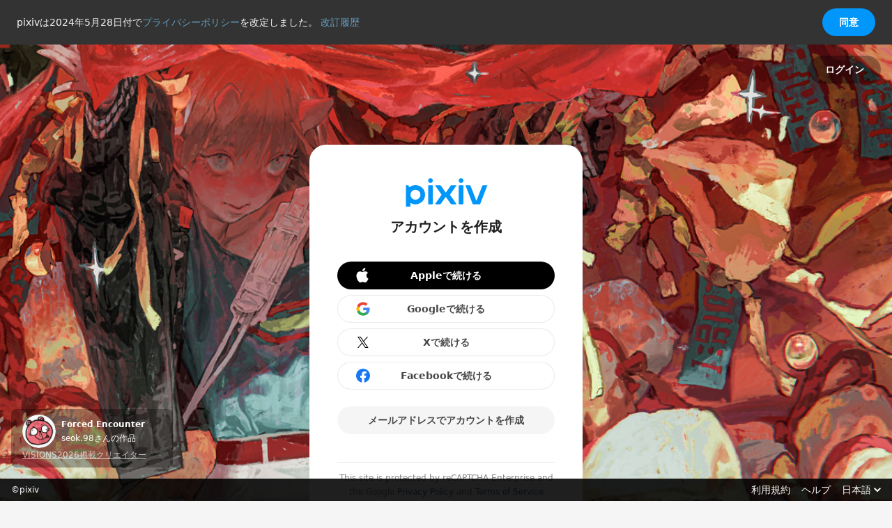

--- FILE ---
content_type: text/html; charset=UTF-8
request_url: https://accounts.pixiv.net/signup?return_to=https://dic.pixiv.net/a/Sweet_Sweet_Soul
body_size: 3931
content:
<!DOCTYPE html><html lang="ja"><head><meta charset="utf-8" /><meta name="viewport" content="width=device-width,user-scalable=no"><link rel="icon" href="/favicon20250122.ico" type="image/vnd.microsoft.icon"><link rel="canonical" href="https://www.pixiv.net/"><title>アカウントを作成 | pixiv</title><meta id="meta-pixiv-tests" name="pixiv-tests" content='{"p_point_close_point_gain":true,"premium_dmm_lp_update_202502":true,"next_js_skip_next_data":true,"toggles":{"toggle_add_language_th_ms":true,"toggle_add_language_th_ms_release_modal":true,"toggle_collection_alpha":true,"toggle_collection_pickup":true,"toggle_commission_limitation_countermeasure_202403":true,"toggle_commission_creator_stop":true,"toggle_manga_thumbnail_crop":true,"toggle_novel_reading_status_show_release_modal":true,"toggle_novel_reading_status_read_next_novel":true,"toggle_premium_contract_update_retry_from_api":true,"toggle_premium_error_next_js":true,"toggle_premium_direct_overseas_users_to_gmo_flow":true,"toggle_premium_edit_term_next_js":true,"toggle_premium_ticket_extension_for_spa":true,"toggle_premium_register_ticket_complete_to_spa":true,"toggle_premium_conveni_ticket_extension_to_spa":true,"toggle_premium_conveni_ticket_registration_to_spa":true,"toggle_premium_info_banner":true,"toggle_save_feedback":true,"toggle_survey_desktop_version":true,"toggle_comments_page":true,"toggle_lolypop_request":true,"toggle_mybestpixiv_release":true,"toggle_mybestpixiv_open":true,"toggle_mybestpixiv_show_leads":true,"toggle_new_logo_2025":true}}'><script nonce=zdga4mVmVWw3sb3/ynr/Lg==>
        Object.defineProperty(window, 'bundle_public_path', {
            value: "https:\/\/s.pximg.net\/accounts\/assets\/"
        })
    </script><script src="https://s.pximg.net/accounts/assets/runtime.2a63a80f1a101cfdfe53.js" charset="utf8" crossorigin="anonymous" defer nonce='zdga4mVmVWw3sb3/ynr/Lg=='></script><script src="https://s.pximg.net/accounts/assets/commons.d784492118e5694bfa81.js" charset="utf8" crossorigin="anonymous" defer nonce='zdga4mVmVWw3sb3/ynr/Lg=='></script><script src="https://s.pximg.net/accounts/assets/initializer.ec99ed75b1b67bfc219f.js" charset="utf8" crossorigin="anonymous" defer nonce='zdga4mVmVWw3sb3/ynr/Lg=='></script><script src="https://s.pximg.net/accounts/assets/topNotifyBar.1a417ee77f12cd542d9b.js" charset="utf8" crossorigin="anonymous" defer nonce='zdga4mVmVWw3sb3/ynr/Lg=='></script><link rel="stylesheet" href="https://s.pximg.net/accounts/assets/app.5ce80fc4c7ab5f4158c7.css" crossorigin="anonymous"><script src="https://s.pximg.net/accounts/assets/app.11a3a3c8a79a9bfff2be.js" charset="utf8" crossorigin="anonymous" defer nonce='zdga4mVmVWw3sb3/ynr/Lg=='></script><script async src="https://www.googletagmanager.com/gtag/js?id=G-MZ1NL4PHH0" nonce=zdga4mVmVWw3sb3/ynr/Lg==></script><script nonce=zdga4mVmVWw3sb3/ynr/Lg==>const trackingId = "G-MZ1NL4PHH0";const userId = false;
    window.dataLayer = window.dataLayer || [];
    function gtag(){dataLayer.push(arguments);}
    gtag('js', new Date());

    const commonConfig = {
        'send_page_view': false,
    }

    if (userId !== false) {
        gtag('set', 'user_properties', {
            'user_id': userId
        });
        gtag('config', trackingId, {
            'custom_map': {
                'dimension11': 'user_id'
            },
            'user_id': userId,
            ...commonConfig,
        });
    } else {
        gtag('config', trackingId, {
            ...commonConfig,
        });
    }

    gtag('event', 'page_view', {
        'page_title': document.title,
        'page_location': location.href,
        'send_to': trackingId
    });
    
    (function(w,d,s,l,i){
        w[l]=w[l]||[];w[l].push({'gtm.start':new Date().getTime(),event:'gtm.js'});
        var f=d.getElementsByTagName(s)[0],j=d.createElement(s),dl=l!='dataLayer'?'&l='+l:'';
        j.async=true;j.src='//www.googletagmanager.com/gtm.js?id='+i+dl;
        f.parentNode.insertBefore(j,f);
    })(window,document,'script','dataLayer','GTM-KF8TRV');

    window.dataLayer = window.dataLayer || [];
    if (userId !== false) {
        window.dataLayer.push({
            user_id: userId
        });
    }
    </script></head><body ><div id="js-privacy-policy-banner"></div><div id="app-mount-point" data-page-name="SignupPage" data-props="{&quot;gaEventCategory&quot;:&quot;signup_page_accounts&quot;,&quot;helpUrl&quot;:&quot;https:\/\/www.pixiv.help\/hc\/?utm_campaign=footer\u0026utm_medium=help_link\u0026utm_source=accounts_pixiv&quot;,&quot;isAppIos&quot;:false,&quot;isPixivApp&quot;:false,&quot;slideshowIllustSet&quot;:{&quot;landscape&quot;:[{&quot;illustId&quot;:&quot;132809743&quot;,&quot;illustImageUrl&quot;:&quot;https:\/\/s.pximg.net\/special\/login-illusts\/132809743.jpg&quot;,&quot;illustTitle&quot;:&quot;\u590f\u304d\u3066\u308b\uff01&quot;,&quot;userName&quot;:&quot;\u6749\u7530\u307e\u304c\u308a&quot;,&quot;profileImageUrl&quot;:&quot;https:\/\/i.pximg.net\/user-profile\/img\/2025\/04\/12\/11\/22\/40\/27224521_9052a77c234544eddd01df9457bfe6d1_50.jpg&quot;,&quot;wwwArtworkUrl&quot;:&quot;https:\/\/www.pixiv.net\/artworks\/132809743&quot;,&quot;wwwUserUrl&quot;:&quot;https:\/\/www.pixiv.net\/users\/75094450&quot;,&quot;credit&quot;:{&quot;title&quot;:&quot;VISIONS2026\u63b2\u8f09\u30af\u30ea\u30a8\u30a4\u30bf\u30fc&quot;,&quot;url&quot;:&quot;https:\/\/visions.pr-pixiv.net\/2026\/about\/&quot;}},{&quot;illustId&quot;:&quot;136384131&quot;,&quot;illustImageUrl&quot;:&quot;https:\/\/s.pximg.net\/special\/login-illusts\/136384131.jpg&quot;,&quot;illustTitle&quot;:&quot;Summer Drop&quot;,&quot;userName&quot;:&quot;moon03&quot;,&quot;profileImageUrl&quot;:&quot;https:\/\/i.pximg.net\/user-profile\/img\/2025\/10\/17\/18\/19\/35\/28028500_215a49850273535de8a0455f2ce9182d_50.png&quot;,&quot;wwwArtworkUrl&quot;:&quot;https:\/\/www.pixiv.net\/artworks\/136384131&quot;,&quot;wwwUserUrl&quot;:&quot;https:\/\/www.pixiv.net\/users\/100257413&quot;,&quot;credit&quot;:{&quot;title&quot;:&quot;VISIONS2026\u63b2\u8f09\u30af\u30ea\u30a8\u30a4\u30bf\u30fc&quot;,&quot;url&quot;:&quot;https:\/\/visions.pr-pixiv.net\/2026\/about\/&quot;}},{&quot;illustId&quot;:&quot;136386379&quot;,&quot;illustImageUrl&quot;:&quot;https:\/\/s.pximg.net\/special\/login-illusts\/136386379.jpg&quot;,&quot;illustTitle&quot;:&quot;\u5149\u3092\u8fbf\u308b&quot;,&quot;userName&quot;:&quot;Ayumu&quot;,&quot;profileImageUrl&quot;:&quot;https:\/\/i.pximg.net\/user-profile\/img\/2025\/07\/23\/22\/14\/56\/27651428_f57d880079c64e95f693d3a6618c23d1_50.jpg&quot;,&quot;wwwArtworkUrl&quot;:&quot;https:\/\/www.pixiv.net\/artworks\/136386379&quot;,&quot;wwwUserUrl&quot;:&quot;https:\/\/www.pixiv.net\/users\/72820535&quot;,&quot;credit&quot;:{&quot;title&quot;:&quot;VISIONS2026\u63b2\u8f09\u30af\u30ea\u30a8\u30a4\u30bf\u30fc&quot;,&quot;url&quot;:&quot;https:\/\/visions.pr-pixiv.net\/2026\/about\/&quot;}},{&quot;illustId&quot;:&quot;137064168&quot;,&quot;illustImageUrl&quot;:&quot;https:\/\/s.pximg.net\/special\/login-illusts\/137064168.jpg&quot;,&quot;illustTitle&quot;:&quot;Daily Record&quot;,&quot;userName&quot;:&quot;BAN8KU&quot;,&quot;profileImageUrl&quot;:&quot;https:\/\/i.pximg.net\/user-profile\/img\/2025\/11\/03\/10\/16\/20\/28092272_fbdb8fc8667b816576b8516d08c101ab_50.png&quot;,&quot;wwwArtworkUrl&quot;:&quot;https:\/\/www.pixiv.net\/artworks\/137064168&quot;,&quot;wwwUserUrl&quot;:&quot;https:\/\/www.pixiv.net\/users\/118482656&quot;,&quot;credit&quot;:{&quot;title&quot;:&quot;VISIONS2026\u63b2\u8f09\u30af\u30ea\u30a8\u30a4\u30bf\u30fc&quot;,&quot;url&quot;:&quot;https:\/\/visions.pr-pixiv.net\/2026\/about\/&quot;}},{&quot;illustId&quot;:&quot;137064390&quot;,&quot;illustImageUrl&quot;:&quot;https:\/\/s.pximg.net\/special\/login-illusts\/137064390.jpg&quot;,&quot;illustTitle&quot;:&quot;objective&quot;,&quot;userName&quot;:&quot;BAN8KU&quot;,&quot;profileImageUrl&quot;:&quot;https:\/\/i.pximg.net\/user-profile\/img\/2025\/11\/03\/10\/16\/20\/28092272_fbdb8fc8667b816576b8516d08c101ab_50.png&quot;,&quot;wwwArtworkUrl&quot;:&quot;https:\/\/www.pixiv.net\/artworks\/137064390&quot;,&quot;wwwUserUrl&quot;:&quot;https:\/\/www.pixiv.net\/users\/118482656&quot;,&quot;credit&quot;:{&quot;title&quot;:&quot;VISIONS2026\u63b2\u8f09\u30af\u30ea\u30a8\u30a4\u30bf\u30fc&quot;,&quot;url&quot;:&quot;https:\/\/visions.pr-pixiv.net\/2026\/about\/&quot;}},{&quot;illustId&quot;:&quot;136834758&quot;,&quot;illustImageUrl&quot;:&quot;https:\/\/s.pximg.net\/special\/login-illusts\/136834758.jpg&quot;,&quot;illustTitle&quot;:&quot;Melting Cat Series&quot;,&quot;userName&quot;:&quot;100pHz&quot;,&quot;profileImageUrl&quot;:&quot;https:\/\/i.pximg.net\/user-profile\/img\/2025\/07\/16\/18\/40\/46\/27619644_8d1e88f200a23b808525e64abed1a077_50.png&quot;,&quot;wwwArtworkUrl&quot;:&quot;https:\/\/www.pixiv.net\/artworks\/136834758&quot;,&quot;wwwUserUrl&quot;:&quot;https:\/\/www.pixiv.net\/users\/116487695&quot;,&quot;credit&quot;:{&quot;title&quot;:&quot;VISIONS2026\u63b2\u8f09\u30af\u30ea\u30a8\u30a4\u30bf\u30fc&quot;,&quot;url&quot;:&quot;https:\/\/visions.pr-pixiv.net\/2026\/about\/&quot;}},{&quot;illustId&quot;:&quot;137063762&quot;,&quot;illustImageUrl&quot;:&quot;https:\/\/s.pximg.net\/special\/login-illusts\/137063762.jpg&quot;,&quot;illustTitle&quot;:&quot;Lab work&quot;,&quot;userName&quot;:&quot;nobori&quot;,&quot;profileImageUrl&quot;:&quot;https:\/\/i.pximg.net\/user-profile\/img\/2025\/07\/18\/10\/54\/59\/27626625_a65e4c0ba6d4dc48109fa6aad4476f3b_50.jpg&quot;,&quot;wwwArtworkUrl&quot;:&quot;https:\/\/www.pixiv.net\/artworks\/137063762&quot;,&quot;wwwUserUrl&quot;:&quot;https:\/\/www.pixiv.net\/users\/118086510&quot;,&quot;credit&quot;:{&quot;title&quot;:&quot;VISIONS2026\u63b2\u8f09\u30af\u30ea\u30a8\u30a4\u30bf\u30fc&quot;,&quot;url&quot;:&quot;https:\/\/visions.pr-pixiv.net\/2026\/about\/&quot;}},{&quot;illustId&quot;:&quot;136991458&quot;,&quot;illustImageUrl&quot;:&quot;https:\/\/s.pximg.net\/special\/login-illusts\/136991458.jpg&quot;,&quot;illustTitle&quot;:&quot;\u7121\u984c&quot;,&quot;userName&quot;:&quot;87gi&quot;,&quot;profileImageUrl&quot;:&quot;https:\/\/i.pximg.net\/user-profile\/img\/2025\/06\/18\/13\/22\/53\/27505537_742e341b49a7dc9d7be276465ab7c84a_50.jpg&quot;,&quot;wwwArtworkUrl&quot;:&quot;https:\/\/www.pixiv.net\/artworks\/136991458&quot;,&quot;wwwUserUrl&quot;:&quot;https:\/\/www.pixiv.net\/users\/90442100&quot;,&quot;credit&quot;:{&quot;title&quot;:&quot;VISIONS2026\u63b2\u8f09\u30af\u30ea\u30a8\u30a4\u30bf\u30fc&quot;,&quot;url&quot;:&quot;https:\/\/visions.pr-pixiv.net\/2026\/about\/&quot;}},{&quot;illustId&quot;:&quot;134546517&quot;,&quot;illustImageUrl&quot;:&quot;https:\/\/s.pximg.net\/special\/login-illusts\/134546517.jpg&quot;,&quot;illustTitle&quot;:&quot;Forced Encounter&quot;,&quot;userName&quot;:&quot;seok.98&quot;,&quot;profileImageUrl&quot;:&quot;https:\/\/i.pximg.net\/user-profile\/img\/2020\/05\/30\/18\/15\/17\/18735463_ddfedd00119d24255e958bccfb6760f9_50.jpg&quot;,&quot;wwwArtworkUrl&quot;:&quot;https:\/\/www.pixiv.net\/artworks\/134546517&quot;,&quot;wwwUserUrl&quot;:&quot;https:\/\/www.pixiv.net\/users\/7278059&quot;,&quot;credit&quot;:{&quot;title&quot;:&quot;VISIONS2026\u63b2\u8f09\u30af\u30ea\u30a8\u30a4\u30bf\u30fc&quot;,&quot;url&quot;:&quot;https:\/\/visions.pr-pixiv.net\/2026\/about\/&quot;}},{&quot;illustId&quot;:&quot;125311270&quot;,&quot;illustImageUrl&quot;:&quot;https:\/\/s.pximg.net\/special\/login-illusts\/125311270.jpg&quot;,&quot;illustTitle&quot;:&quot;SANTA?&quot;,&quot;userName&quot;:&quot;NAKDI&quot;,&quot;profileImageUrl&quot;:&quot;https:\/\/i.pximg.net\/user-profile\/img\/2020\/04\/29\/16\/09\/41\/18439136_b8983e9a4c185217cee17de1011871cb_50.jpg&quot;,&quot;wwwArtworkUrl&quot;:&quot;https:\/\/www.pixiv.net\/artworks\/125311270&quot;,&quot;wwwUserUrl&quot;:&quot;https:\/\/www.pixiv.net\/users\/20259505&quot;,&quot;credit&quot;:{&quot;title&quot;:&quot;VISIONS2026\u63b2\u8f09\u30af\u30ea\u30a8\u30a4\u30bf\u30fc&quot;,&quot;url&quot;:&quot;https:\/\/visions.pr-pixiv.net\/2026\/about\/&quot;}},{&quot;illustId&quot;:&quot;109566353&quot;,&quot;illustImageUrl&quot;:&quot;https:\/\/s.pximg.net\/special\/login-illusts\/109566353.jpg&quot;,&quot;illustTitle&quot;:&quot;\u25bc&quot;,&quot;userName&quot;:&quot;ryota&quot;,&quot;profileImageUrl&quot;:&quot;https:\/\/i.pximg.net\/user-profile\/img\/2023\/03\/02\/03\/09\/35\/24098369_706a2d2e04f113b18fbb031479df7880_50.jpg&quot;,&quot;wwwArtworkUrl&quot;:&quot;https:\/\/www.pixiv.net\/artworks\/109566353&quot;,&quot;wwwUserUrl&quot;:&quot;https:\/\/www.pixiv.net\/users\/990017&quot;,&quot;credit&quot;:{&quot;title&quot;:&quot;VISIONS2026\u63b2\u8f09\u30af\u30ea\u30a8\u30a4\u30bf\u30fc&quot;,&quot;url&quot;:&quot;https:\/\/visions.pr-pixiv.net\/2026\/about\/&quot;}},{&quot;illustId&quot;:&quot;103633783&quot;,&quot;illustImageUrl&quot;:&quot;https:\/\/s.pximg.net\/special\/login-illusts\/103633783.jpg&quot;,&quot;illustTitle&quot;:&quot;\ud835\udc87\ud835\udc8d\ud835\udc90\ud835\udc98\ud835\udc86\ud835\udc93 \ud835\udc84\ud835\udc90\ud835\udc8d\ud835\udc8d\ud835\udc86\ud835\udc84\ud835\udc95\ud835\udc8a\ud835\udc90\ud835\udc8f&quot;,&quot;userName&quot;:&quot;YUNA&quot;,&quot;profileImageUrl&quot;:&quot;https:\/\/i.pximg.net\/user-profile\/img\/2018\/08\/07\/00\/02\/02\/14594267_1a1d6abffea267d1a628b28760113201_50.png&quot;,&quot;wwwArtworkUrl&quot;:&quot;https:\/\/www.pixiv.net\/artworks\/103633783&quot;,&quot;wwwUserUrl&quot;:&quot;https:\/\/www.pixiv.net\/users\/7036095&quot;,&quot;credit&quot;:{&quot;title&quot;:&quot;VISIONS2026\u63b2\u8f09\u30af\u30ea\u30a8\u30a4\u30bf\u30fc&quot;,&quot;url&quot;:&quot;https:\/\/visions.pr-pixiv.net\/2026\/about\/&quot;}},{&quot;illustId&quot;:&quot;136850161&quot;,&quot;illustImageUrl&quot;:&quot;https:\/\/s.pximg.net\/special\/login-illusts\/136850161.jpg&quot;,&quot;illustTitle&quot;:&quot;\u7121\u984c&quot;,&quot;userName&quot;:&quot;\u9752\u7530\u6709&quot;,&quot;profileImageUrl&quot;:&quot;https:\/\/i.pximg.net\/user-profile\/img\/2025\/10\/29\/23\/50\/53\/28075350_8af4113b41573b130a74c574c4d946bb_50.jpg&quot;,&quot;wwwArtworkUrl&quot;:&quot;https:\/\/www.pixiv.net\/artworks\/136850161&quot;,&quot;wwwUserUrl&quot;:&quot;https:\/\/www.pixiv.net\/users\/100705086&quot;,&quot;credit&quot;:{&quot;title&quot;:&quot;VISIONS2026\u63b2\u8f09\u30af\u30ea\u30a8\u30a4\u30bf\u30fc&quot;,&quot;url&quot;:&quot;https:\/\/visions.pr-pixiv.net\/2026\/about\/&quot;}},{&quot;illustId&quot;:&quot;136774107&quot;,&quot;illustImageUrl&quot;:&quot;https:\/\/s.pximg.net\/special\/login-illusts\/136774107.jpg&quot;,&quot;illustTitle&quot;:&quot;\u305f\u3044\u3084\u304d\u30d1\u30d5\u30a7\u306d\u3053&quot;,&quot;userName&quot;:&quot;\u305f\u3089&quot;,&quot;profileImageUrl&quot;:&quot;https:\/\/i.pximg.net\/user-profile\/img\/2018\/04\/28\/22\/32\/20\/14153011_68d64ca946c40fc05f63473f7e43cc81_50.png&quot;,&quot;wwwArtworkUrl&quot;:&quot;https:\/\/www.pixiv.net\/artworks\/136774107&quot;,&quot;wwwUserUrl&quot;:&quot;https:\/\/www.pixiv.net\/users\/77003&quot;,&quot;credit&quot;:{&quot;title&quot;:&quot;VISIONS2026\u63b2\u8f09\u30af\u30ea\u30a8\u30a4\u30bf\u30fc&quot;,&quot;url&quot;:&quot;https:\/\/visions.pr-pixiv.net\/2026\/about\/&quot;}},{&quot;illustId&quot;:&quot;136385898&quot;,&quot;illustImageUrl&quot;:&quot;https:\/\/s.pximg.net\/special\/login-illusts\/136385898.jpg&quot;,&quot;illustTitle&quot;:&quot;\u5149\u306e\u5148\u306b&quot;,&quot;userName&quot;:&quot;Ayumu&quot;,&quot;profileImageUrl&quot;:&quot;https:\/\/i.pximg.net\/user-profile\/img\/2025\/07\/23\/22\/14\/56\/27651428_f57d880079c64e95f693d3a6618c23d1_50.jpg&quot;,&quot;wwwArtworkUrl&quot;:&quot;https:\/\/www.pixiv.net\/artworks\/136385898&quot;,&quot;wwwUserUrl&quot;:&quot;https:\/\/www.pixiv.net\/users\/72820535&quot;,&quot;credit&quot;:{&quot;title&quot;:&quot;VISIONS2026\u63b2\u8f09\u30af\u30ea\u30a8\u30a4\u30bf\u30fc&quot;,&quot;url&quot;:&quot;https:\/\/visions.pr-pixiv.net\/2026\/about\/&quot;}},{&quot;illustId&quot;:&quot;136982314&quot;,&quot;illustImageUrl&quot;:&quot;https:\/\/s.pximg.net\/special\/login-illusts\/136982314.jpg&quot;,&quot;illustTitle&quot;:&quot;\u7121\u984c&quot;,&quot;userName&quot;:&quot;\u305f\u3086\u3081\u308b&quot;,&quot;profileImageUrl&quot;:&quot;https:\/\/i.pximg.net\/user-profile\/img\/2021\/08\/09\/01\/10\/40\/21184998_07e9c63f08addcf6b00dc2d1d79efe9a_50.jpg&quot;,&quot;wwwArtworkUrl&quot;:&quot;https:\/\/www.pixiv.net\/artworks\/136982314&quot;,&quot;wwwUserUrl&quot;:&quot;https:\/\/www.pixiv.net\/users\/37357063&quot;,&quot;credit&quot;:{&quot;title&quot;:&quot;VISIONS2026\u63b2\u8f09\u30af\u30ea\u30a8\u30a4\u30bf\u30fc&quot;,&quot;url&quot;:&quot;https:\/\/visions.pr-pixiv.net\/2026\/about\/&quot;}},{&quot;illustId&quot;:&quot;137040177&quot;,&quot;illustImageUrl&quot;:&quot;https:\/\/s.pximg.net\/special\/login-illusts\/137040177.jpg&quot;,&quot;illustTitle&quot;:&quot;Wall of Memory&quot;,&quot;userName&quot;:&quot;PALMEME&quot;,&quot;profileImageUrl&quot;:&quot;https:\/\/i.pximg.net\/user-profile\/img\/2025\/11\/03\/10\/25\/19\/28092291_55223e3a43ffba5b9b589e9758dce90a_50.png&quot;,&quot;wwwArtworkUrl&quot;:&quot;https:\/\/www.pixiv.net\/artworks\/137040177&quot;,&quot;wwwUserUrl&quot;:&quot;https:\/\/www.pixiv.net\/users\/103570286&quot;,&quot;credit&quot;:{&quot;title&quot;:&quot;VISIONS2026\u63b2\u8f09\u30af\u30ea\u30a8\u30a4\u30bf\u30fc&quot;,&quot;url&quot;:&quot;https:\/\/visions.pr-pixiv.net\/2026\/about\/&quot;}},{&quot;illustId&quot;:&quot;137051608&quot;,&quot;illustImageUrl&quot;:&quot;https:\/\/s.pximg.net\/special\/login-illusts\/137051608.jpg&quot;,&quot;illustTitle&quot;:&quot;\u3061\u3085\u3093\u30af\u30ea\u30fc\u30e0&quot;,&quot;userName&quot;:&quot;\u521d\u4e38\u3046\u3052\u3079\u305d&quot;,&quot;profileImageUrl&quot;:&quot;https:\/\/i.pximg.net\/user-profile\/img\/2021\/10\/30\/15\/22\/49\/21658159_088e55f7496880b400326d31caefb23e_50.jpg&quot;,&quot;wwwArtworkUrl&quot;:&quot;https:\/\/www.pixiv.net\/artworks\/137051608&quot;,&quot;wwwUserUrl&quot;:&quot;https:\/\/www.pixiv.net\/users\/36512012&quot;,&quot;credit&quot;:{&quot;title&quot;:&quot;VISIONS2026\u63b2\u8f09\u30af\u30ea\u30a8\u30a4\u30bf\u30fc&quot;,&quot;url&quot;:&quot;https:\/\/visions.pr-pixiv.net\/2026\/about\/&quot;}},{&quot;illustId&quot;:&quot;136924209&quot;,&quot;illustImageUrl&quot;:&quot;https:\/\/s.pximg.net\/special\/login-illusts\/136924209.jpg&quot;,&quot;illustTitle&quot;:&quot;\u307e\u306a\u3056\u3057&quot;,&quot;userName&quot;:&quot;Ahoi\u3042\u307b\u3044&quot;,&quot;profileImageUrl&quot;:&quot;https:\/\/i.pximg.net\/user-profile\/img\/2022\/04\/11\/08\/47\/57\/22533453_99f69bee97ad195caee6045fed0955f7_50.png&quot;,&quot;wwwArtworkUrl&quot;:&quot;https:\/\/www.pixiv.net\/artworks\/136924209&quot;,&quot;wwwUserUrl&quot;:&quot;https:\/\/www.pixiv.net\/users\/2282932&quot;,&quot;credit&quot;:{&quot;title&quot;:&quot;VISIONS2026\u63b2\u8f09\u30af\u30ea\u30a8\u30a4\u30bf\u30fc&quot;,&quot;url&quot;:&quot;https:\/\/visions.pr-pixiv.net\/2026\/about\/&quot;}},{&quot;illustId&quot;:&quot;136818363&quot;,&quot;illustImageUrl&quot;:&quot;https:\/\/s.pximg.net\/special\/login-illusts\/136818363.jpg&quot;,&quot;illustTitle&quot;:&quot;Special&quot;,&quot;userName&quot;:&quot;Roo Ryu&quot;,&quot;profileImageUrl&quot;:&quot;https:\/\/i.pximg.net\/user-profile\/img\/2024\/09\/13\/05\/42\/31\/26358350_e14fccb2a3ede67ae6f80a30177db491_50.png&quot;,&quot;wwwArtworkUrl&quot;:&quot;https:\/\/www.pixiv.net\/artworks\/136818363&quot;,&quot;wwwUserUrl&quot;:&quot;https:\/\/www.pixiv.net\/users\/109671334&quot;,&quot;credit&quot;:{&quot;title&quot;:&quot;VISIONS2026\u63b2\u8f09\u30af\u30ea\u30a8\u30a4\u30bf\u30fc&quot;,&quot;url&quot;:&quot;https:\/\/visions.pr-pixiv.net\/2026\/about\/&quot;}}]},&quot;termsUrl&quot;:&quot;https:\/\/policies.pixiv.net\/&quot;,&quot;wwwIndexUrl&quot;:&quot;https:\/\/www.pixiv.net\/&quot;,&quot;currentPageUrl&quot;:&quot;https:\/\/accounts.pixiv.net\/signup?return_to=https:\/\/dic.pixiv.net\/a\/Sweet_Sweet_Soul&quot;,&quot;forceSnsAccountMailAddress&quot;:false,&quot;gaEventLabel&quot;:&quot;mail&quot;,&quot;hideGoogleLoginButton&quot;:false,&quot;isBoothApp&quot;:false,&quot;loginUrl&quot;:&quot;\/login?return_to=https%3A%2F%2Fdic.pixiv.net%2Fa%2FSweet_Sweet_Soul\u0026lang=ja\u0026source=accounts\u0026view_type=page\u0026ref=\u0026app_ios=0\u0026booth_app=0&quot;,&quot;mailAddress&quot;:&quot;&quot;,&quot;origin&quot;:false,&quot;privacyPolicyUrl&quot;:&quot;https:\/\/policies.pixiv.net\/ja\/privacy_policy.html&quot;,&quot;recaptchaEnterpriseCheckboxSiteKey&quot;:&quot;6LejidcZAAAAAE0-BHUjuY_1yIR478OolN4akKyy&quot;,&quot;ref&quot;:&quot;&quot;,&quot;returnTo&quot;:&quot;https:\/\/dic.pixiv.net\/a\/Sweet_Sweet_Soul&quot;,&quot;serviceHint&quot;:false,&quot;sex&quot;:&quot;&quot;,&quot;snsProviderSlug&quot;:false,&quot;source&quot;:&quot;accounts&quot;,&quot;userName&quot;:&quot;&quot;,&quot;viewType&quot;:&quot;page&quot;}"></div><input type="hidden" id="init-config" class="json-data" value='{"pixivAccount.lang":null,"pixivAccount.userId":false,"pixivAccount.tt":"35bfd0410558c3609c22939b8bf0eb0b","pixivAccount.privacyPolicyChangedJstDatetime":"2024-05-28T00:00:00+09:00","pixivAccount.privacyPolicyUrl":"https:\/\/policies.pixiv.net\/ja\/privacy_policy.html","pixivAccount.privacyPolicyRevisionHistoryUrl":"https:\/\/policies.pixiv.net\/ja\/privacy_policy.html#revision_history","pixivAccount.recaptchaEnterpriseScoreSiteKey":"6LfF1dcZAAAAAOHQX8v16MX5SktDwmQINVD_6mBF"}'><script nonce="zdga4mVmVWw3sb3/ynr/Lg==">(function(){function c(){var b=a.contentDocument||a.contentWindow.document;if(b){var d=b.createElement('script');d.nonce='zdga4mVmVWw3sb3/ynr/Lg==';d.innerHTML="window.__CF$cv$params={r:'9c2979b37ca6cf3f',t:'MTc2OTE5NDIxMi4wMDAwMDA='};var a=document.createElement('script');a.nonce='zdga4mVmVWw3sb3/ynr/Lg==';a.src='/cdn-cgi/challenge-platform/scripts/jsd/main.js';document.getElementsByTagName('head')[0].appendChild(a);";b.getElementsByTagName('head')[0].appendChild(d)}}if(document.body){var a=document.createElement('iframe');a.height=1;a.width=1;a.style.position='absolute';a.style.top=0;a.style.left=0;a.style.border='none';a.style.visibility='hidden';document.body.appendChild(a);if('loading'!==document.readyState)c();else if(window.addEventListener)document.addEventListener('DOMContentLoaded',c);else{var e=document.onreadystatechange||function(){};document.onreadystatechange=function(b){e(b);'loading'!==document.readyState&&(document.onreadystatechange=e,c())}}}})();</script></body></html>

--- FILE ---
content_type: text/css
request_url: https://s.pximg.net/accounts/assets/app.5ce80fc4c7ab5f4158c7.css
body_size: 4817
content:
/*! normalize.css v8.0.1 | MIT License | github.com/necolas/normalize.css */html{line-height:1.15;-webkit-text-size-adjust:100%}body{margin:0}main{display:block}h1{font-size:2em;margin:.67em 0}hr{box-sizing:content-box;height:0;overflow:visible}pre{font-family:monospace,monospace;font-size:1em}a{background-color:transparent}abbr[title]{border-bottom:none;text-decoration:underline;-webkit-text-decoration:underline dotted;text-decoration:underline dotted}b,strong{font-weight:bolder}code,kbd,samp{font-family:monospace,monospace;font-size:1em}small{font-size:80%}sub,sup{font-size:75%;line-height:0;position:relative;vertical-align:baseline}sub{bottom:-.25em}sup{top:-.5em}img{border-style:none}button,input,optgroup,select,textarea{font-family:inherit;font-size:100%;line-height:1.15;margin:0}button,input{overflow:visible}button,select{text-transform:none}[type=button],[type=reset],[type=submit],button{-webkit-appearance:button}[type=button]::-moz-focus-inner,[type=reset]::-moz-focus-inner,[type=submit]::-moz-focus-inner,button::-moz-focus-inner{border-style:none;padding:0}[type=button]:-moz-focusring,[type=reset]:-moz-focusring,[type=submit]:-moz-focusring,button:-moz-focusring{outline:1px dotted ButtonText}fieldset{padding:.35em .75em .625em}legend{box-sizing:border-box;color:inherit;display:table;max-width:100%;padding:0;white-space:normal}progress{vertical-align:baseline}textarea{overflow:auto}[type=checkbox],[type=radio]{box-sizing:border-box;padding:0}[type=number]::-webkit-inner-spin-button,[type=number]::-webkit-outer-spin-button{height:auto}[type=search]{-webkit-appearance:textfield;outline-offset:-2px}[type=search]::-webkit-search-decoration{-webkit-appearance:none}::-webkit-file-upload-button{-webkit-appearance:button;font:inherit}details{display:block}summary{display:list-item}[hidden],template{display:none}
.charcoal-button{-webkit-appearance:none;-moz-appearance:none;appearance:none;background:transparent;box-sizing:border-box;padding:0 24px;border-style:none;outline:none;text-rendering:inherit;letter-spacing:inherit;word-spacing:inherit;text-decoration:none;font:inherit;margin:0;overflow:visible;text-transform:none;width:-moz-min-content;width:min-content;display:inline-grid;align-items:center;justify-content:center;cursor:pointer;-webkit-user-select:none;-moz-user-select:none;-ms-user-select:none;user-select:none;white-space:nowrap;border-radius:999999px;font-size:14px;line-height:22px;font-weight:700;color:var(--charcoal-text2);background-color:var(--charcoal-surface3);transition:color .2s,background-color .2s,box-shadow .2s;height:40px}.charcoal-button:disabled,.charcoal-button[aria-disabled]:not([aria-disabled=false]){cursor:default;opacity:.32}.charcoal-button:not(:disabled):not([aria-disabled]):focus-visible,.charcoal-button[aria-disabled=false]:focus-visible{outline:none;box-shadow:0 0 0 4px rgba(0,150,250,.32)}.charcoal-button:not(:disabled):not([aria-disabled]):hover,.charcoal-button[aria-disabled=false]:hover{color:var(--charcoal-text2-hover);background-color:var(--charcoal-surface3-hover)}.charcoal-button:not(:disabled):not([aria-disabled]):active,.charcoal-button[aria-disabled=false]:active,.charcoal-button[data-active=true]{color:var(--charcoal-text2-press);background-color:var(--charcoal-surface3-press)}.charcoal-button[data-variant=Primary]{color:var(--charcoal-text5);background-color:var(--charcoal-brand)}.charcoal-button[data-variant=Primary]:hover:not(:disabled):not([aria-disabled]),.charcoal-button[data-variant=Primary]:hover[aria-disabled=false]{color:var(--charcoal-text5-hover);background-color:var(--charcoal-brand-hover)}.charcoal-button[data-variant=Primary]:active:not(:disabled):not([aria-disabled]),.charcoal-button[data-variant=Primary]:active[aria-disabled=false],.charcoal-button[data-variant=Primary][data-active=true]{color:var(--charcoal-text5-press);background-color:var(--charcoal-brand-press)}.charcoal-button[data-variant=Overlay]{color:var(--charcoal-text5);background-color:var(--charcoal-surface4)}.charcoal-button[data-variant=Overlay]:hover:not(:disabled):not([aria-disabled]),.charcoal-button[data-variant=Overlay]:hover[aria-disabled=false]{color:var(--charcoal-text5-hover);background-color:var(--charcoal-surface4-hover)}.charcoal-button[data-variant=Overlay]:active:not(:disabled):not([aria-disabled]),.charcoal-button[data-variant=Overlay]:active[aria-disabled=false],.charcoal-button[data-variant=Overlay][data-active=true]{color:var(--charcoal-text5-press);background-color:var(--charcoal-surface4-press)}.charcoal-button[data-variant=Navigation]{color:var(--charcoal-text5);background-color:var(--charcoal-surface6)}.charcoal-button[data-variant=Navigation]:hover:not(:disabled):not([aria-disabled]),.charcoal-button[data-variant=Navigation]:hover[aria-disabled=false]{color:var(--charcoal-text5-hover);background-color:var(--charcoal-surface6-hover)}.charcoal-button[data-variant=Navigation]:active:not(:disabled):not([aria-disabled]),.charcoal-button[data-variant=Navigation]:active[aria-disabled=false],.charcoal-button[data-variant=Navigation][data-active=true]{color:var(--charcoal-text5-press);background-color:var(--charcoal-surface6-press)}.charcoal-button[data-variant=Danger]{color:var(--charcoal-text5);background-color:var(--charcoal-assertive)}.charcoal-button[data-variant=Danger]:hover:not(:disabled):not([aria-disabled]),.charcoal-button[data-variant=Danger]:hover[aria-disabled=false]{color:var(--charcoal-text5-hover);background-color:var(--charcoal-assertive-hover)}.charcoal-button[data-variant=Danger]:active:not(:disabled):not([aria-disabled]),.charcoal-button[data-variant=Danger]:active[aria-disabled=false],.charcoal-button[data-variant=Danger][data-active=true]{color:var(--charcoal-text5-press);background-color:var(--charcoal-assertive-press)}.charcoal-button[data-size=S]{padding:0 16px;height:32px}.charcoal-button[data-full-width=true]{width:100%}.charcoal-clickable{cursor:pointer;-webkit-appearance:none;-moz-appearance:none;appearance:none;background:transparent;padding:0;border-style:none;outline:none;color:inherit;text-rendering:inherit;letter-spacing:inherit;word-spacing:inherit;text-decoration:none;font:inherit;margin:0;overflow:visible;text-transform:none}.charcoal-clickable:disabled,.charcoal-clickable[aria-disabled]:not([aria-disabled=false]){cursor:default}.charcoal-clickable:focus{outline:none}.charcoal-clickable::-moz-focus-inner{border-style:none;padding:0}.charcoal-icon-button{cursor:pointer;-webkit-appearance:none;-moz-appearance:none;appearance:none;background:transparent;padding:0;border-style:none;outline:none;color:inherit;text-rendering:inherit;letter-spacing:inherit;word-spacing:inherit;text-decoration:none;font:inherit;margin:0;overflow:visible;text-transform:none;-webkit-user-select:none;-moz-user-select:none;-ms-user-select:none;user-select:none;display:flex;align-items:center;justify-content:center;border-radius:999999px;transition:background-color .2s,box-shadow .2s}.charcoal-icon-button:disabled,.charcoal-icon-button[aria-disabled]:not([aria-disabled=false]){cursor:default;opacity:.32}.charcoal-icon-button:focus{outline:none}.charcoal-icon-button::-moz-focus-inner{border-style:none;padding:0}.charcoal-icon-button[data-size=XS]{width:20px;height:20px}.charcoal-icon-button[data-size=S]{width:32px;height:32px}.charcoal-icon-button[data-size=M]{width:40px;height:40px}.charcoal-icon-button[data-variant=Default]{color:var(--charcoal-text3);background-color:var(--charcoal-transparent)}.charcoal-icon-button[data-variant=Default][data-active=true]:not(:disabled):not([aria-disabled]),.charcoal-icon-button[data-variant=Default][data-active=true][aria-disabled=false]{color:var(--charcoal-text3-press);background-color:var(--charcoal-transparent-press)}.charcoal-icon-button[data-variant=Default][data-active=false]:not(:disabled):not([aria-disabled]):hover,.charcoal-icon-button[data-variant=Default][data-active=false][aria-disabled=false]:hover{color:var(--charcoal-text3-hover);background-color:var(--charcoal-transparent-hover)}.charcoal-icon-button[data-variant=Default][data-active=false]:not(:disabled):not([aria-disabled]):active,.charcoal-icon-button[data-variant=Default][data-active=false][aria-disabled=false]:active{color:var(--charcoal-text3-press);background-color:var(--charcoal-transparent-press)}.charcoal-icon-button[data-variant=Overlay]{color:var(--charcoal-text5);background-color:var(--charcoal-surface4)}.charcoal-icon-button[data-variant=Overlay][data-active=true]:not(:disabled):not([aria-disabled]),.charcoal-icon-button[data-variant=Overlay][data-active=true][aria-disabled=false]{color:var(--charcoal-text5-press);background-color:var(--charcoal-surface4-press)}.charcoal-icon-button[data-variant=Overlay][data-active=false]:not(:disabled):not([aria-disabled]):hover,.charcoal-icon-button[data-variant=Overlay][data-active=false][aria-disabled=false]:hover{color:var(--charcoal-text5-hover);background-color:var(--charcoal-surface4-hover)}.charcoal-icon-button[data-variant=Overlay][data-active=false]:not(:disabled):not([aria-disabled]):active,.charcoal-icon-button[data-variant=Overlay][data-active=false][aria-disabled=false]:active{color:var(--charcoal-text5-press);background-color:var(--charcoal-surface4-press)}.charcoal-icon-button:not(:disabled):not([aria-disabled]):focus,.charcoal-icon-button[aria-disabled=false]:focus{outline:none;box-shadow:0 0 0 4px rgba(0,150,250,.32)}.charcoal-icon-button:not(:disabled):not([aria-disabled]):focus-visible,.charcoal-icon-button[aria-disabled=false]:focus-visible{box-shadow:0 0 0 4px rgba(0,150,250,.32)}.charcoal-icon-button:not(:disabled):not([aria-disabled]):focus:not(:focus-visible),.charcoal-icon-button[aria-disabled=false]:focus:not(:focus-visible){box-shadow:none}.charcoal-radio__label{display:grid;grid-template-columns:auto 1fr;grid-gap:4px;align-items:center;cursor:pointer}.charcoal-radio__label[aria-disabled]:not([aria-disabled=false]){opacity:.32;cursor:default}.charcoal-radio__label_div{font-size:14px;line-height:22px;color:var(--charcoal-text2)}.charcoal-radio-input{-webkit-appearance:none;-moz-appearance:none;appearance:none;display:block;box-sizing:border-box;margin:0;padding:6px;width:20px;height:20px;cursor:pointer;border-radius:999999px;background-color:var(--charcoal-surface1);transition:background-color .2s,box-shadow .2s}.charcoal-radio-input:checked{background-color:var(--charcoal-brand)}.charcoal-radio-input:checked:after{content:"";display:block;width:8px;height:8px;pointer-events:none;background-color:var(--charcoal-text5);border-radius:999999px;transition:background-color .2s,box-shadow .2s}.charcoal-radio-input:not(:checked){border:2px solid var(--charcoal-text3)}.charcoal-radio-input:disabled{cursor:default}.charcoal-radio-input:not(:disabled):hover{background-color:var(--charcoal-surface1-hover)}.charcoal-radio-input:not(:disabled):active{background-color:var(--charcoal-surface1-press)}.charcoal-radio-input:not(:disabled):focus{outline:none;box-shadow:0 0 0 4px rgba(0,150,250,.32)}.charcoal-radio-input:not(:disabled):focus-visible{box-shadow:0 0 0 4px rgba(0,150,250,.32)}.charcoal-radio-input:not(:disabled):focus:not(:focus-visible){box-shadow:none}.charcoal-radio-input:not(:disabled)[aria-invalid=true],.charcoal-radio-input:not(:disabled)[aria-invalid=true]:focus{box-shadow:0 0 0 4px rgba(255,43,0,.32)}.charcoal-radio-input:checked:not(:disabled):hover{background-color:var(--charcoal-brand-hover)}.charcoal-radio-input:checked:not(:disabled):hover:after{background-color:var(--charcoal-text5-hover)}.charcoal-radio-input:checked:not(:disabled):active{background-color:var(--charcoal-brand-press)}.charcoal-radio-input:checked:not(:disabled):active:after{background-color:var(--charcoal-text5-press)}.charcoal-radio-group{display:grid;grid-template-columns:1fr;grid-gap:8px}.charcoal-multi-select{display:grid;grid-template-columns:auto 1fr;align-items:center;position:relative;cursor:pointer;gap:4px}.charcoal-multi-select:disabled,.charcoal-multi-select[aria-disabled]:not([aria-disabled=false]){opacity:.32;cursor:default}.charcoal-multi-select-label{display:flow-root;align-items:center;font-size:14px;line-height:22px;color:var(--charcoal-text2)}.charcoal-multi-select-label:before{display:block;width:0;height:0;content:"";margin-top:-4px}.charcoal-multi-select-label:after{display:block;width:0;height:0;content:"";margin-bottom:-4px}.charcoal-multi-select-input[type=checkbox]{-webkit-appearance:none;-moz-appearance:none;appearance:none;display:block;width:20px;height:20px;margin:0;background-color:var(--charcoal-text3);border-radius:999999px;transition:background-color .2s,box-shadow .2s}.charcoal-multi-select-input[type=checkbox]:checked{background-color:var(--charcoal-brand)}.charcoal-multi-select-input[type=checkbox]:focus{outline:none;box-shadow:0 0 0 4px rgba(0,150,250,.32)}.charcoal-multi-select-input[type=checkbox]:focus-visible{box-shadow:0 0 0 4px rgba(0,150,250,.32)}.charcoal-multi-select-input[type=checkbox]:focus:not(:focus-visible){box-shadow:none}.charcoal-multi-select-input[type=checkbox]:hover:not(:disabled):not([aria-disabled]),.charcoal-multi-select-input[type=checkbox]:hover[aria-disabled=false]{background-color:var(--charcoal-text3-hover)}.charcoal-multi-select-input[type=checkbox]:active:not(:disabled):not([aria-disabled]),.charcoal-multi-select-input[type=checkbox]:active[aria-disabled=false]{background-color:var(--charcoal-text3-press)}.charcoal-multi-select-input[type=checkbox]:checked:hover:not(:disabled):not([aria-disabled]),.charcoal-multi-select-input[type=checkbox]:checked:hover[aria-disabled=false]{background-color:var(--charcoal-brand-hover)}.charcoal-multi-select-input[type=checkbox]:checked:active:not(:disabled):not([aria-disabled]),.charcoal-multi-select-input[type=checkbox]:checked:active[aria-disabled=false]{background-color:var(--charcoal-brand-press)}.charcoal-multi-select-input[aria-invalid=true][data-overlay=false]:not(:disabled):not([aria-disabled]),.charcoal-multi-select-input[aria-invalid=true][data-overlay=false][aria-disabled=false]{box-shadow:0 0 0 4px rgba(255,43,0,.32)}.charcoal-multi-select-input[data-overlay=true]{background-color:var(--charcoal-surface4)}.charcoal-multi-select-overlay{position:absolute;top:-2px;left:-2px;box-sizing:border-box;display:flex;align-items:center;justify-content:center;width:24px;height:24px;border-radius:999999px;color:var(--charcoal-text5);transition:box-shadow .2s}.charcoal-multi-select-overlay[aria-invalid=true][data-overlay=true]:not(:disabled):not([aria-disabled]),.charcoal-multi-select-overlay[aria-invalid=true][data-overlay=true][aria-disabled=false]{box-shadow:0 0 0 4px rgba(255,43,0,.32)}.charcoal-multi-select-overlay[data-overlay=true]{border:2px solid var(--charcoal-text5)}.charcoal-switch__label{display:inline-grid;grid-template-columns:auto 1fr;align-items:center;cursor:pointer;outline:0;gap:4px}.charcoal-switch__label[aria-disabled=true]{opacity:.32;cursor:default}.charcoal-switch__label[aria-disabled=true]>input{opacity:1}.charcoal-switch__label_div{font-size:14px;line-height:22px;color:var(--charcoal-text2)}.charcoal-switch-input{cursor:pointer;-webkit-appearance:none;-moz-appearance:none;appearance:none;display:inline-flex;position:relative;box-sizing:border-box;width:28px;border:2px solid transparent;transition-property:background-color,box-shadow;transition-duration:.2s;outline:none;border-radius:16px;height:16px;margin:0;background-color:var(--charcoal-text4)}.charcoal-switch-input:disabled,.charcoal-switch-input[readonly]{opacity:.32;cursor:default}.charcoal-switch-input:after{content:"";position:absolute;display:block;top:0;left:0;width:12px;height:12px;transform:translateX(0);transition:transform .2s;border-radius:1024px;background-color:var(--charcoal-text5)}.charcoal-switch-input:checked:after{transform:translateX(12px);transition:transform .2s}.charcoal-switch-input:checked{background-color:var(--charcoal-brand)}.charcoal-switch-input:not(:disabled):hover{background-color:var(--charcoal-text4-hover)}.charcoal-switch-input:not(:disabled):active{background-color:var(--charcoal-text4-press)}.charcoal-switch-input:not(:disabled):focus{outline:none;box-shadow:0 0 0 4px rgba(0,150,250,.32)}.charcoal-switch-input:not(:disabled):focus-visible{box-shadow:0 0 0 4px rgba(0,150,250,.32)}.charcoal-switch-input:not(:disabled):focus:not(:focus-visible){box-shadow:none}.charcoal-switch-input:not(:disabled):after:hover{background-color:var(--charcoal-text5-hover)}.charcoal-switch-input:not(:disabled):after:active{background-color:var(--charcoal-text5-press)}.charcoal-switch-input:not(:disabled):checked:hover{background-color:var(--charcoal-brand-hover)}.charcoal-switch-input:not(:disabled):checked:active{background-color:var(--charcoal-brand-press)}.charcoal-text-field-root{display:grid;grid-template-columns:1fr;grid-gap:4px}.charcoal-text-field-root[aria-disabled=true]{opacity:.32}.charcoal-text-field-container{display:flex;height:40px;transition:background-color .2s,box-shadow .2s;color:var(--charcoal-text2);background-color:var(--charcoal-surface3);border-radius:4px;padding:0 8px;line-height:22px;font-size:14px}.charcoal-text-field-container[data-invalid=true]{box-shadow:0 0 0 4px rgba(255,43,0,.32)}.charcoal-text-field-container:not([aria-disabled=true]):hover{background-color:var(--charcoal-surface3-hover)}.charcoal-text-field-container:not([aria-disabled=true]):focus-within{outline:none;box-shadow:0 0 0 4px rgba(0,150,250,.32)}.charcoal-text-field-container:not([aria-disabled=true])[data-invalid=true]:focus-within{box-shadow:0 0 0 4px rgba(255,43,0,.32)}.charcoal-text-field-prefix{display:flex;align-items:center;margin-right:4px}.charcoal-text-field-suffix{display:flex;align-items:center;gap:8px;margin-left:4px}.charcoal-text-field-input{border:none;box-sizing:border-box;outline:none;font-family:inherit;transform-origin:top left;transform:scale(.875);width:114.28571%;height:114.28571%;font-size:16px;line-height:25.14286px;padding-left:0;padding-right:0;border-radius:4.57143px;-webkit-appearance:none;-moz-appearance:none;appearance:none;background:transparent;color:var(--charcoal-text2)}.charcoal-text-field-input::-moz-placeholder{color:var(--charcoal-text3)}.charcoal-text-field-input:-ms-input-placeholder{color:var(--charcoal-text3)}.charcoal-text-field-input::placeholder{color:var(--charcoal-text3)}.charcoal-text-field-line-counter{line-height:22px;font-size:14px;color:var(--charcoal-text3)}.charcoal-field-label{font-size:14px;line-height:22px;font-weight:700;display:flow-root;color:var(--charcoal-text1)}.charcoal-field-label-required-text{font-size:14px;line-height:22px;display:flow-root;color:var(--charcoal-text2)}.charcoal-field-label-sub-label{font-size:14px;line-height:22px;display:flow-root;color:var(--charcoal-text3);transition:color .2s,box-shadow .2s}.charcoal-field-label-root{display:inline-flex;align-items:center}.charcoal-field-label-root>.charcoal-field-label-required-text{margin-left:4px}.charcoal-field-label-root>.charcoal-field-label-sub-label{margin-left:auto}.charcoal-text-field-assistive-text{font-size:14px;line-height:22px;margin:0;color:var(--charcoal-text2)}.charcoal-text-field-assistive-text[data-invalid=true]{color:var(--charcoal-assertive)}.charcoal-text-area-root{display:grid;grid-template-columns:1fr;grid-gap:4px}.charcoal-text-area-root[aria-disabled=true]{opacity:.32}.charcoal-text-area-container{position:relative;overflow:hidden;color:var(--charcoal-text2);background-color:var(--charcoal-surface3);border-radius:4px;transition:background-color .2s,box-shadow .2s;height:calc(22px*var(--charcoal-text-area-rows) + 18px)}.charcoal-text-area-container[aria-invalid=true]{box-shadow:0 0 0 4px rgba(255,43,0,.32)}.charcoal-text-area-container:focus-within{outline:none;box-shadow:0 0 0 4px rgba(0,150,250,.32)}.charcoal-text-area-container:not([aria-disabled=true]):hover{background-color:var(--charcoal-surface3-hover)}.charcoal-text-area-container[aria-invalid=true]:focus-within{box-shadow:0 0 0 4px rgba(255,43,0,.32)}.charcoal-text-area-textarea{border:none;outline:none;resize:none;font-family:inherit;color:inherit;box-sizing:border-box;transform-origin:top left;transform:scale(.875);width:114.28571%;font-size:16px;line-height:25.14286px;padding:10.28571px 9.14286px;height:calc(25.14286px*var(--charcoal-text-area-rows) + 20px);-webkit-appearance:none;-moz-appearance:none;appearance:none;background:none}.charcoal-text-area-textarea[data-no-bottom-padding=true]{padding:10.28571px 9.14286px 0;height:calc(25.14286px*(var(--charcoal-text-area-rows) - 1) + 9px)}.charcoal-text-area-textarea::-moz-placeholder{color:var(--charcoal-text3)}.charcoal-text-area-textarea:-ms-input-placeholder{color:var(--charcoal-text3)}.charcoal-text-area-textarea::placeholder{color:var(--charcoal-text3)}.charcoal-text-area-counter{position:absolute;bottom:9px;right:8px;line-height:22px;font-size:14px;color:var(--charcoal-text3)}.charcoal-modal-dialog{margin:auto;position:relative;height:-moz-fit-content;height:fit-content;width:440px;background-color:var(--charcoal-surface1);border-radius:24px}.charcoal-modal-dialog[data-size=S]{width:336px}.charcoal-modal-dialog[data-size=M]{width:440px}.charcoal-modal-dialog[data-size=L]{width:648px}@media (max-width:743px){.charcoal-modal-dialog{max-width:440px;width:calc(100% - 48px)}.charcoal-modal-dialog[data-bottom-sheet=full],.charcoal-modal-dialog[data-bottom-sheet=true]{max-width:unset;width:100%;border-radius:0;margin:auto 0 0}.charcoal-modal-dialog[data-bottom-sheet=full]{min-height:100%}}.charcoal-modal-dialog:focus{outline:none}.charcoal-modal-background{overflow:auto;display:flex;position:fixed;top:0;left:0;width:100%;height:100%;justify-content:center;padding:40px 0;box-sizing:border-box;background-color:var(--charcoal-surface4)}@media (max-width:743px){.charcoal-modal-background[data-bottom-sheet=full],.charcoal-modal-background[data-bottom-sheet=true]{padding:0}}.charcoal-modal-close-button{position:absolute;top:8px;right:8px;color:var(--charcoal-text3);transition:color .2s}.charcoal-modal-title{margin:0;font-weight:inherit;font-size:inherit}.charcoal-modal-header-root{height:64px;display:grid;align-content:center;justify-content:center}@media (max-width:743px){.charcoal-modal-header-root[data-bottom-sheet=full],.charcoal-modal-header-root[data-bottom-sheet=true]{height:48px}}.charcoal-modal-header-title{color:var(--charcoal-text1);font-size:16px;line-height:24px;font-weight:700;display:flow-root}.charcoal-modal-align{padding-left:16px;padding-right:16px}.charcoal-modal-body{padding-bottom:40px}.charcoal-modal-buttons{display:grid;grid-auto-flow:row;grid-row-gap:8px;padding-top:16px;padding-left:16px;padding-right:16px}.charcoal-loading-spinner{box-sizing:content-box;margin:auto;padding:var(--charcoal-loading-spinner-padding);border-radius:8px;font-size:var(--charcoal-loading-spinner-size);width:var(--charcoal-loading-spinner-size);height:var(--charcoal-loading-spinner-size);opacity:.84;color:var(--charcoal-text4);background-color:var(--charcoal-background1)}.charcoal-loading-spinner[data-transparent=true]{background-color:var(--charcoal-transparent)}@keyframes charcoal-loading-spinner-icon-scale-out{0%{transform:scale(0);opacity:1}to{transform:scale(1);opacity:0}}.charcoal-loading-spinner-icon{width:1em;height:1em;border-radius:1em;background-color:currentColor;animation:charcoal-loading-spinner-icon-scale-out 1s ease-out both;animation-iteration-count:infinite}.charcoal-loading-spinner-icon[data-reset-animation]{animation:none}.charcoal-loading-spinner-icon[data-once=true]{animation-iteration-count:1}.charcoal-dropdown-selector-root{display:grid;grid-template-columns:1fr;grid-gap:4px;width:100%}.charcoal-dropdown-selector-root[aria-disabled=true]{cursor:default;opacity:.32}.charcoal-dropdown-selector-button{display:grid;grid-template-columns:1fr auto;justify-content:space-between;align-items:center;height:40px;width:100%;box-sizing:border-box;border:none;cursor:pointer;gap:4px;padding-right:8px;padding-left:8px;background-color:var(--charcoal-surface3);border-radius:4px;transition:box-shadow .2s,background-color .2s}.charcoal-dropdown-selector-button:disabled{cursor:default}.charcoal-dropdown-selector-button:not(:disabled):focus{outline:none;box-shadow:0 0 0 4px rgba(0,150,250,.32)}.charcoal-dropdown-selector-button:not(:disabled):focus-visible{box-shadow:0 0 0 4px rgba(0,150,250,.32)}.charcoal-dropdown-selector-button:not(:disabled):active,.charcoal-dropdown-selector-button:not(:disabled)[data-active=true]{background-color:var(--charcoal-surface3-press)}.charcoal-dropdown-selector-button:not(:disabled):hover{background-color:var(--charcoal-surface3-hover)}.charcoal-dropdown-selector-button:not(:disabled):focus:not(:focus-visible){box-shadow:none}.charcoal-dropdown-selector-button:not(:disabled)[aria-invalid=true]:focus:not(:focus-visible),.charcoal-dropdown-selector-button[aria-invalid=true]{box-shadow:0 0 0 4px rgba(255,43,0,.32)}.charcoal-ui-dropdown-selector-text{text-align:left;font-size:14px;line-height:22px;display:flow-root;color:var(--charcoal-text2);overflow:hidden;text-overflow:ellipsis;white-space:nowrap}.charcoal-ui-dropdown-selector-text[data-placeholder=true]{color:var(--charcoal-text3)}.charcoal-ui-dropdown-selector-icon{color:var(--charcoal-text2)}.charcoal-popover{margin:4px 0;list-style:none;overflow:auto;max-height:inherit;background-color:var(--charcoal-background1);border:1px solid var(--charcoal-border-default);border-radius:8px;padding-top:8px;padding-bottom:8px}.charcoal-menu-list{padding:0;margin:0}.charcoal-dropdown-selector-menu-item{font-size:14px;line-height:22px;color:var(--charcoal-text2);padding:9px 0;display:flex;align-items:center;width:100%;margin-left:20px}.charcoal-dropdown-selector-menu-item[data-selected=true]{margin-left:0}.charcoal-dropdown-selector-menu-item-icon{color:var(--charcoal-text2);padding-right:4px}.charcoal-list-item{list-style:none;display:flex;align-items:center;min-height:40px;cursor:pointer;outline:none;padding-right:16px;padding-left:16px;transition:background-color .2s}.charcoal-list-item:not([aria-disabled=true]):focus,.charcoal-list-item:not([aria-disabled=true]):focus-within,.charcoal-list-item:not([aria-disabled=true]):hover{background-color:var(--charcoal-surface3)}.charcoal-list-item[aria-disabled=true]{opacity:.32;cursor:default}.charcoal-menu-item-group{display:block}.charcoal-menu-item-group>span{display:block;color:var(--charcoal-text3);font-size:12px;font-weight:700;padding:12px 0 8px 16px}.charcoal-menu-item-group>ul{padding-left:0;margin:0;box-sizing:border-box;list-style:none;overflow:hidden}.charcoal-segmented-control{display:inline-flex;align-items:center;background-color:var(--charcoal-surface3);border-radius:16px}.charcoal-segmented-control-radio__label{position:relative;display:flex;align-items:center;cursor:pointer;height:32px;padding-right:16px;padding-left:16px;border-radius:16px;color:var(--charcoal-text2);font-size:14px;line-height:22px}.charcoal-segmented-control-radio__label[aria-disabled]:not([aria-disabled=false]){cursor:default;opacity:.32}.charcoal-segmented-control-radio__label[data-checked=true]{background-color:var(--charcoal-brand);color:var(--charcoal-text5)}.charcoal-segmented-control-radio__input{position:absolute;height:0;width:0;padding:0;margin:0;-webkit-appearance:none;-moz-appearance:none;appearance:none;box-sizing:border-box;overflow:hidden;white-space:nowrap;opacity:0}.charcoal-checkbox__label{position:relative;cursor:pointer;display:flex;gap:4px}.charcoal-checkbox__label[aria-disabled=true]{cursor:default;opacity:.32}.charcoal-checkbox__label[aria-disabled=true]>input{opacity:1}.charcoal-checkbox__label_div{flex:1;color:var(--charcoal-text2);font-size:14px;line-height:20px}.charcoal-checkbox-input{-webkit-appearance:none;-moz-appearance:none;appearance:none;display:flex;cursor:pointer;margin:0;width:20px;height:20px;border-radius:4px;transition:box-shadow .2s,background-color .2s;position:relative;box-sizing:border-box}.charcoal-checkbox-input:disabled,.charcoal-checkbox-input[readonly]{opacity:.32;cursor:default}.charcoal-checkbox-input:checked{background-color:var(--charcoal-brand)}.charcoal-checkbox-input:checked:after{content:"";background-color:#fff;display:flex;margin:auto;width:16px;height:16px;clip-path:path("M10.6 5a1.3 1.3 0 0 1 1.8 1.9l-5.7 5.6-3-2.9a1.3 1.3 0 1 1 2-1.9l1 1z")}.charcoal-checkbox-input:not(:checked){border:2px solid var(--charcoal-text4)}.charcoal-checkbox-input:not(:disabled):focus{outline:none;box-shadow:0 0 0 4px rgba(0,150,250,.32)}.charcoal-checkbox-input:not(:disabled):focus-visible{box-shadow:0 0 0 4px rgba(0,150,250,.32)}.charcoal-checkbox-input:not(:disabled):focus:not(:focus-visible){box-shadow:none}.charcoal-checkbox-input:checked:not(:disabled):hover{background-color:var(--charcoal-brand-hover)}.charcoal-checkbox-input:checked:not(:disabled):active{background-color:var(--charcoal-brand-press)}.charcoal-checkbox-input[aria-invalid=true],.charcoal-checkbox-input[aria-invalid=true]:not(:disabled):focus{box-shadow:0 0 0 4px rgba(255,43,0,.32)}.charcoal-checkbox-input[data-rounded=true]{border-radius:10px;background-color:var(--charcoal-surface3);border:2px solid transparent}.charcoal-checkbox-input[data-rounded=true]:checked{background-color:var(--charcoal-brand)}.charcoal-checkbox-input[data-rounded=true]:not(:disabled):hover{background-color:var(--charcoal-surface3-hover)}.charcoal-checkbox-input[data-rounded=true]:not(:disabled):active{background-color:var(--charcoal-surface3-press)}.charcoal-checkbox-input[data-rounded=true]:not(:disabled):focus-visible{box-shadow:0 0 0 6px rgba(0,150,250,.32)}.charcoal-checkbox-input[data-rounded=true]:checked:not(:disabled):hover{background-color:var(--charcoal-brand-hover)}.charcoal-checkbox-input[data-rounded=true]:checked:not(:disabled):active{background-color:var(--charcoal-brand-press)}.charcoal-checkbox-input[data-rounded=true][aria-invalid=true],.charcoal-checkbox-input[data-rounded=true][aria-invalid=true]:not(:disabled):focus{box-shadow:0 0 0 6px rgba(255,43,0,.32)}.charcoal-checkbox-input[data-rounded=true]:before{content:"";width:24px;height:24px;position:absolute;top:-4px;left:-4px;border-radius:12px;border:2px solid #fff;box-sizing:border-box}.charcoal-tag-item{--charcoal-tag-item-color:var(--charcoal-text5);isolation:isolate;position:relative;-webkit-appearance:none;-moz-appearance:none;appearance:none;outline:none;border-style:none;display:inline-flex;gap:8px;align-items:center;justify-content:center;text-decoration:none;cursor:pointer;overflow:hidden;color:var(--charcoal-tag-item-color);height:var(--charcoal-tag-item-size);padding-top:4px;padding-bottom:4px;padding-left:var(--charcoal-tag-item-padding-left);padding-right:var(--charcoal-tag-item-padding-right);box-sizing:border-box;border-radius:4px;transition:box-shadow .2s}.charcoal-tag-item,.charcoal-tag-item[data-size=M]{--charcoal-tag-item-size:40px;--charcoal-tag-item-padding-left:24px;--charcoal-tag-item-padding-right:24px}.charcoal-tag-item[data-size=S]{--charcoal-tag-item-size:32px;--charcoal-tag-item-padding-left:16px;--charcoal-tag-item-padding-right:16px}.charcoal-tag-item[data-state=inactive]{--charcoal-tag-item-color:var(--charcoal-text2)}.charcoal-tag-item[data-state=active]{--charcoal-tag-item-padding-left:16px;--charcoal-tag-item-padding-right:8px}.charcoal-tag-item:disabled,.charcoal-tag-item[aria-disabled]:not([aria-disabled=false]){opacity:.32;cursor:default}.charcoal-tag-item:not(:disabled):not([aria-disabled]):focus,.charcoal-tag-item:not(:disabled):not([aria-disabled]):focus-visible,.charcoal-tag-item[aria-disabled=false]:focus,.charcoal-tag-item[aria-disabled=false]:focus-visible{outline:none;box-shadow:0 0 0 4px rgba(0,150,250,.32)}.charcoal-tag-item:not(:disabled):not([aria-disabled]):focus:not(:focus-visible),.charcoal-tag-item[aria-disabled=false]:focus:not(:focus-visible){box-shadow:none}.charcoal-tag-item__bg{background-color:var(--charcoal-tag-item-bg)}.charcoal-tag-item__bg[data-bg-variant=image]{background-color:var(--charcoal-surface4)}.charcoal-tag-item__bg[data-bg-variant=image]:before{content:"";position:absolute;z-index:1;top:0;left:0;width:100%;height:100%;background-position:50%;background-size:cover;background-image:var(--charcoal-tag-item-bg);mix-blend-mode:overlay}.charcoal-tag-item__bg[data-state=inactive]{background-color:var(--charcoal-surface3)}.charcoal-tag-item__label{height:100%;display:flex;flex-direction:column;align-items:center;justify-content:center}.charcoal-tag-item__label[data-has-translate=true]{justify-content:space-between}.charcoal-tag-item__label__translated{--charcoal-tag-item-text-font-size:12px;--charcoal-tag-item-text-line-height:20px;font-weight:700}.charcoal-tag-item__label__translated:before{display:none}.charcoal-tag-item__label__text{--charcoal-tag-item-text-font-size:14px;--charcoal-tag-item-text-line-height:22px;max-width:152px;overflow:hidden;font-weight:700;color:inherit;white-space:nowrap;text-overflow:ellipsis}.charcoal-tag-item__label__text[data-has-translate=true]{--charcoal-tag-item-text-font-size:10px;--charcoal-tag-item-text-line-height:14px;font-weight:400}.charcoal-tag-item__labe__text[data-has-translate=true]:after{display:none}.charcoal-hint-text{background-color:var(--charcoal-surface3);border-radius:8px;padding:12px 16px;display:flex;align-items:flex-start}.charcoal-hint-text[data-context=page]{justify-content:center}@media (min-width:744px){.charcoal-hint-text[data-context=page]{padding:20px 40px}}.charcoal-hint-text-icon{display:flex;align-items:center;color:var(--charcoal-text3);height:22px;margin:0 4px 0 0}.charcoal-hint-text-message{color:var(--charcoal-text2);font-size:14px;line-height:22px;display:flow-root;margin:0;min-width:0;overflow-wrap:break-word}


--- FILE ---
content_type: application/javascript
request_url: https://s.pximg.net/accounts/assets/2887.67aa0ac8b9c4f931fc0c.js
body_size: 642
content:
"use strict";(self.webpackChunk=self.webpackChunk||[]).push([[2887],{2887:(e,l,s)=>{s.r(l),s.d(l,{default:()=>t});var t='<svg width="24" height="24" viewBox="0 0 24 24" fill="none" xmlns="http://www.w3.org/2000/svg"><path d="M15.165 4.376c.726-.909 1.22-2.129 1.09-3.376-1.064.053-2.362.702-3.114 1.611-.675.78-1.272 2.05-1.116 3.245 1.194.104 2.387-.596 3.14-1.48zM16.24 6.09c-1.733-.104-3.208.984-4.036.984-.828 0-2.096-.932-3.468-.907-1.785.026-3.442 1.035-4.347 2.64-1.864 3.212-.492 7.976 1.32 10.591.88 1.294 1.94 2.72 3.337 2.668 1.32-.052 1.838-.855 3.443-.855 1.603 0 2.07.855 3.467.83 1.45-.027 2.355-1.295 3.235-2.59 1.01-1.476 1.423-2.9 1.449-2.978-.026-.026-2.795-1.088-2.82-4.273-.026-2.667 2.173-3.935 2.277-4.014-1.242-1.837-3.183-2.044-3.856-2.096z" fill="currentColor"/></svg>'}}]);

--- FILE ---
content_type: application/javascript
request_url: https://s.pximg.net/accounts/assets/app.11a3a3c8a79a9bfff2be.js
body_size: 115983
content:
/*! For license information please see app.11a3a3c8a79a9bfff2be.js.LICENSE.txt */
(self.webpackChunk=self.webpackChunk||[]).push([[2],{311:(t,e,n)=>{"use strict";var r=n(11),i=n(180);r({target:"String",proto:!0,forced:n(181)("fixed")},{fixed:function(){return i(this,"tt","","")}})},390:(t,e,n)=>{"use strict";n(40);var r,i=n(11),o=n(64),s=n(391),a=n(32),u=n(329),c=n(80),d=n(150),l=n(70),h=n(347),f=n(381),p=n(291).codeAt,v=n(495),m=n(72),b=n(124),g=n(263),x=n(91),y=a.URL,A=g.URLSearchParams,w=g.getState,j=x.set,k=x.getterFor("URL"),C=Math.floor,P=Math.pow,I="Invalid scheme",S="Invalid host",T="Invalid port",H=/[A-Za-z]/,B=/[\d+-.A-Za-z]/,E=/\d/,O=/^0x/i,_=/^[0-7]+$/,U=/^\d+$/,L=/^[\dA-Fa-f]+$/,R=/[\0\t\n\r #%/:<>?@[\\\]^|]/,M=/[\0\t\n\r #/:<>?@[\\\]^|]/,D=/^[\u0000-\u0020]+|[\u0000-\u0020]+$/g,N=/[\t\n\r]/g,z=function(t,e){var n,r,i;if("["==e.charAt(0)){if("]"!=e.charAt(e.length-1))return S;if(!(n=W(e.slice(1,-1))))return S;t.host=n}else if($(t)){if(e=v(e),R.test(e))return S;if(null===(n=q(e)))return S;t.host=n}else{if(M.test(e))return S;for(n="",r=f(e),i=0;i<r.length;i++)n+=Y(r[i],J);t.host=n}},q=function(t){var e,n,r,i,o,s,a,u=t.split(".");if(u.length&&""==u[u.length-1]&&u.pop(),(e=u.length)>4)return t;for(n=[],r=0;r<e;r++){if(""==(i=u[r]))return t;if(o=10,i.length>1&&"0"==i.charAt(0)&&(o=O.test(i)?16:8,i=i.slice(8==o?1:2)),""===i)s=0;else{if(!(10==o?U:8==o?_:L).test(i))return t;s=parseInt(i,o)}n.push(s)}for(r=0;r<e;r++)if(s=n[r],r==e-1){if(s>=P(256,5-e))return null}else if(s>255)return null;for(a=n.pop(),r=0;r<n.length;r++)a+=n[r]*P(256,3-r);return a},W=function(t){var e,n,r,i,o,s,a,u=[0,0,0,0,0,0,0,0],c=0,d=null,l=0,h=function(){return t.charAt(l)};if(":"==h()){if(":"!=t.charAt(1))return;l+=2,d=++c}for(;h();){if(8==c)return;if(":"!=h()){for(e=n=0;n<4&&L.test(h());)e=16*e+parseInt(h(),16),l++,n++;if("."==h()){if(0==n)return;if(l-=n,c>6)return;for(r=0;h();){if(i=null,r>0){if(!("."==h()&&r<4))return;l++}if(!E.test(h()))return;for(;E.test(h());){if(o=parseInt(h(),10),null===i)i=o;else{if(0==i)return;i=10*i+o}if(i>255)return;l++}u[c]=256*u[c]+i,2!=++r&&4!=r||c++}if(4!=r)return;break}if(":"==h()){if(l++,!h())return}else if(h())return;u[c++]=e}else{if(null!==d)return;l++,d=++c}}if(null!==d)for(s=c-d,c=7;0!=c&&s>0;)a=u[c],u[c--]=u[d+s-1],u[d+--s]=a;else if(8!=c)return;return u},F=function(t){var e,n,r,i;if("number"==typeof t){for(e=[],n=0;n<4;n++)e.unshift(t%256),t=C(t/256);return e.join(".")}if("object"==typeof t){for(e="",r=function(t){for(var e=null,n=1,r=null,i=0,o=0;o<8;o++)0!==t[o]?(i>n&&(e=r,n=i),r=null,i=0):(null===r&&(r=o),++i);return i>n&&(e=r,n=i),e}(t),n=0;n<8;n++)i&&0===t[n]||(i&&(i=!1),r===n?(e+=n?":":"::",i=!0):(e+=t[n].toString(16),n<7&&(e+=":")));return"["+e+"]"}return t},J={},X=h({},J,{" ":1,'"':1,"<":1,">":1,"`":1}),V=h({},X,{"#":1,"?":1,"{":1,"}":1}),K=h({},V,{"/":1,":":1,";":1,"=":1,"@":1,"[":1,"\\":1,"]":1,"^":1,"|":1}),Y=function(t,e){var n=p(t,0);return n>32&&n<127&&!l(e,t)?t:encodeURIComponent(t)},Z={ftp:21,file:null,http:80,https:443,ws:80,wss:443},$=function(t){return l(Z,t.scheme)},G=function(t){return""!=t.username||""!=t.password},Q=function(t){return!t.host||t.cannotBeABaseURL||"file"==t.scheme},tt=function(t,e){var n;return 2==t.length&&H.test(t.charAt(0))&&(":"==(n=t.charAt(1))||!e&&"|"==n)},et=function(t){var e;return t.length>1&&tt(t.slice(0,2))&&(2==t.length||"/"===(e=t.charAt(2))||"\\"===e||"?"===e||"#"===e)},nt=function(t){var e=t.path,n=e.length;!n||"file"==t.scheme&&1==n&&tt(e[0],!0)||e.pop()},rt=function(t){return"."===t||"%2e"===t.toLowerCase()},it=function(t){return".."===(t=t.toLowerCase())||"%2e."===t||".%2e"===t||"%2e%2e"===t},ot={},st={},at={},ut={},ct={},dt={},lt={},ht={},ft={},pt={},vt={},mt={},bt={},gt={},xt={},yt={},At={},wt={},jt={},kt={},Ct={},Pt=function(t,e,n,i){var o,s,a,u,c=n||ot,d=0,h="",p=!1,v=!1,m=!1;for(n||(t.scheme="",t.username="",t.password="",t.host=null,t.port=null,t.path=[],t.query=null,t.fragment=null,t.cannotBeABaseURL=!1,e=e.replace(D,"")),e=e.replace(N,""),o=f(e);d<=o.length;){switch(s=o[d],c){case ot:if(!s||!H.test(s)){if(n)return I;c=at;continue}h+=s.toLowerCase(),c=st;break;case st:if(s&&(B.test(s)||"+"==s||"-"==s||"."==s))h+=s.toLowerCase();else{if(":"!=s){if(n)return I;h="",c=at,d=0;continue}if(n&&($(t)!=l(Z,h)||"file"==h&&(G(t)||null!==t.port)||"file"==t.scheme&&!t.host))return;if(t.scheme=h,n)return void($(t)&&Z[t.scheme]==t.port&&(t.port=null));h="","file"==t.scheme?c=gt:$(t)&&i&&i.scheme==t.scheme?c=ut:$(t)?c=ht:"/"==o[d+1]?(c=ct,d++):(t.cannotBeABaseURL=!0,t.path.push(""),c=jt)}break;case at:if(!i||i.cannotBeABaseURL&&"#"!=s)return I;if(i.cannotBeABaseURL&&"#"==s){t.scheme=i.scheme,t.path=i.path.slice(),t.query=i.query,t.fragment="",t.cannotBeABaseURL=!0,c=Ct;break}c="file"==i.scheme?gt:dt;continue;case ut:if("/"!=s||"/"!=o[d+1]){c=dt;continue}c=ft,d++;break;case ct:if("/"==s){c=pt;break}c=wt;continue;case dt:if(t.scheme=i.scheme,s==r)t.username=i.username,t.password=i.password,t.host=i.host,t.port=i.port,t.path=i.path.slice(),t.query=i.query;else if("/"==s||"\\"==s&&$(t))c=lt;else if("?"==s)t.username=i.username,t.password=i.password,t.host=i.host,t.port=i.port,t.path=i.path.slice(),t.query="",c=kt;else{if("#"!=s){t.username=i.username,t.password=i.password,t.host=i.host,t.port=i.port,t.path=i.path.slice(),t.path.pop(),c=wt;continue}t.username=i.username,t.password=i.password,t.host=i.host,t.port=i.port,t.path=i.path.slice(),t.query=i.query,t.fragment="",c=Ct}break;case lt:if(!$(t)||"/"!=s&&"\\"!=s){if("/"!=s){t.username=i.username,t.password=i.password,t.host=i.host,t.port=i.port,c=wt;continue}c=pt}else c=ft;break;case ht:if(c=ft,"/"!=s||"/"!=h.charAt(d+1))continue;d++;break;case ft:if("/"!=s&&"\\"!=s){c=pt;continue}break;case pt:if("@"==s){p&&(h="%40"+h),p=!0,a=f(h);for(var b=0;b<a.length;b++){var g=a[b];if(":"!=g||m){var x=Y(g,K);m?t.password+=x:t.username+=x}else m=!0}h=""}else if(s==r||"/"==s||"?"==s||"#"==s||"\\"==s&&$(t)){if(p&&""==h)return"Invalid authority";d-=f(h).length+1,h="",c=vt}else h+=s;break;case vt:case mt:if(n&&"file"==t.scheme){c=yt;continue}if(":"!=s||v){if(s==r||"/"==s||"?"==s||"#"==s||"\\"==s&&$(t)){if($(t)&&""==h)return S;if(n&&""==h&&(G(t)||null!==t.port))return;if(u=z(t,h))return u;if(h="",c=At,n)return;continue}"["==s?v=!0:"]"==s&&(v=!1),h+=s}else{if(""==h)return S;if(u=z(t,h))return u;if(h="",c=bt,n==mt)return}break;case bt:if(!E.test(s)){if(s==r||"/"==s||"?"==s||"#"==s||"\\"==s&&$(t)||n){if(""!=h){var y=parseInt(h,10);if(y>65535)return T;t.port=$(t)&&y===Z[t.scheme]?null:y,h=""}if(n)return;c=At;continue}return T}h+=s;break;case gt:if(t.scheme="file","/"==s||"\\"==s)c=xt;else{if(!i||"file"!=i.scheme){c=wt;continue}if(s==r)t.host=i.host,t.path=i.path.slice(),t.query=i.query;else if("?"==s)t.host=i.host,t.path=i.path.slice(),t.query="",c=kt;else{if("#"!=s){et(o.slice(d).join(""))||(t.host=i.host,t.path=i.path.slice(),nt(t)),c=wt;continue}t.host=i.host,t.path=i.path.slice(),t.query=i.query,t.fragment="",c=Ct}}break;case xt:if("/"==s||"\\"==s){c=yt;break}i&&"file"==i.scheme&&!et(o.slice(d).join(""))&&(tt(i.path[0],!0)?t.path.push(i.path[0]):t.host=i.host),c=wt;continue;case yt:if(s==r||"/"==s||"\\"==s||"?"==s||"#"==s){if(!n&&tt(h))c=wt;else if(""==h){if(t.host="",n)return;c=At}else{if(u=z(t,h))return u;if("localhost"==t.host&&(t.host=""),n)return;h="",c=At}continue}h+=s;break;case At:if($(t)){if(c=wt,"/"!=s&&"\\"!=s)continue}else if(n||"?"!=s)if(n||"#"!=s){if(s!=r&&(c=wt,"/"!=s))continue}else t.fragment="",c=Ct;else t.query="",c=kt;break;case wt:if(s==r||"/"==s||"\\"==s&&$(t)||!n&&("?"==s||"#"==s)){if(it(h)?(nt(t),"/"==s||"\\"==s&&$(t)||t.path.push("")):rt(h)?"/"==s||"\\"==s&&$(t)||t.path.push(""):("file"==t.scheme&&!t.path.length&&tt(h)&&(t.host&&(t.host=""),h=h.charAt(0)+":"),t.path.push(h)),h="","file"==t.scheme&&(s==r||"?"==s||"#"==s))for(;t.path.length>1&&""===t.path[0];)t.path.shift();"?"==s?(t.query="",c=kt):"#"==s&&(t.fragment="",c=Ct)}else h+=Y(s,V);break;case jt:"?"==s?(t.query="",c=kt):"#"==s?(t.fragment="",c=Ct):s!=r&&(t.path[0]+=Y(s,J));break;case kt:n||"#"!=s?s!=r&&("'"==s&&$(t)?t.query+="%27":t.query+="#"==s?"%23":Y(s,J)):(t.fragment="",c=Ct);break;case Ct:s!=r&&(t.fragment+=Y(s,X))}d++}},It=function(t){var e,n,r=d(this,It,"URL"),i=arguments.length>1?arguments[1]:void 0,s=m(t),a=j(r,{type:"URL"});if(void 0!==i)if(i instanceof It)e=k(i);else if(n=Pt(e={},m(i)))throw TypeError(n);if(n=Pt(a,s,null,e))throw TypeError(n);var u=a.searchParams=new A,c=w(u);c.updateSearchParams(a.query),c.updateURL=function(){a.query=String(u)||null},o||(r.href=Tt.call(r),r.origin=Ht.call(r),r.protocol=Bt.call(r),r.username=Et.call(r),r.password=Ot.call(r),r.host=_t.call(r),r.hostname=Ut.call(r),r.port=Lt.call(r),r.pathname=Rt.call(r),r.search=Mt.call(r),r.searchParams=Dt.call(r),r.hash=Nt.call(r))},St=It.prototype,Tt=function(){var t=k(this),e=t.scheme,n=t.username,r=t.password,i=t.host,o=t.port,s=t.path,a=t.query,u=t.fragment,c=e+":";return null!==i?(c+="//",G(t)&&(c+=n+(r?":"+r:"")+"@"),c+=F(i),null!==o&&(c+=":"+o)):"file"==e&&(c+="//"),c+=t.cannotBeABaseURL?s[0]:s.length?"/"+s.join("/"):"",null!==a&&(c+="?"+a),null!==u&&(c+="#"+u),c},Ht=function(){var t=k(this),e=t.scheme,n=t.port;if("blob"==e)try{return new It(e.path[0]).origin}catch(t){return"null"}return"file"!=e&&$(t)?e+"://"+F(t.host)+(null!==n?":"+n:""):"null"},Bt=function(){return k(this).scheme+":"},Et=function(){return k(this).username},Ot=function(){return k(this).password},_t=function(){var t=k(this),e=t.host,n=t.port;return null===e?"":null===n?F(e):F(e)+":"+n},Ut=function(){var t=k(this).host;return null===t?"":F(t)},Lt=function(){var t=k(this).port;return null===t?"":String(t)},Rt=function(){var t=k(this),e=t.path;return t.cannotBeABaseURL?e[0]:e.length?"/"+e.join("/"):""},Mt=function(){var t=k(this).query;return t?"?"+t:""},Dt=function(){return k(this).searchParams},Nt=function(){var t=k(this).fragment;return t?"#"+t:""},zt=function(t,e){return{get:t,set:e,configurable:!0,enumerable:!0}};if(o&&u(St,{href:zt(Tt,function(t){var e=k(this),n=m(t),r=Pt(e,n);if(r)throw TypeError(r);w(e.searchParams).updateSearchParams(e.query)}),origin:zt(Ht),protocol:zt(Bt,function(t){var e=k(this);Pt(e,m(t)+":",ot)}),username:zt(Et,function(t){var e=k(this),n=f(m(t));if(!Q(e)){e.username="";for(var r=0;r<n.length;r++)e.username+=Y(n[r],K)}}),password:zt(Ot,function(t){var e=k(this),n=f(m(t));if(!Q(e)){e.password="";for(var r=0;r<n.length;r++)e.password+=Y(n[r],K)}}),host:zt(_t,function(t){var e=k(this);e.cannotBeABaseURL||Pt(e,m(t),vt)}),hostname:zt(Ut,function(t){var e=k(this);e.cannotBeABaseURL||Pt(e,m(t),mt)}),port:zt(Lt,function(t){var e=k(this);Q(e)||(""==(t=m(t))?e.port=null:Pt(e,t,bt))}),pathname:zt(Rt,function(t){var e=k(this);e.cannotBeABaseURL||(e.path=[],Pt(e,m(t),At))}),search:zt(Mt,function(t){var e=k(this);""==(t=m(t))?e.query=null:("?"==t.charAt(0)&&(t=t.slice(1)),e.query="",Pt(e,t,kt)),w(e.searchParams).updateSearchParams(e.query)}),searchParams:zt(Dt),hash:zt(Nt,function(t){var e=k(this);""!=(t=m(t))?("#"==t.charAt(0)&&(t=t.slice(1)),e.fragment="",Pt(e,t,Ct)):e.fragment=null})}),c(St,"toJSON",function(){return Tt.call(this)},{enumerable:!0}),c(St,"toString",function(){return Tt.call(this)},{enumerable:!0}),y){var qt=y.createObjectURL,Wt=y.revokeObjectURL;qt&&c(It,"createObjectURL",function(t){return qt.apply(y,arguments)}),Wt&&c(It,"revokeObjectURL",function(t){return Wt.apply(y,arguments)})}b(It,"URL"),i({global:!0,forced:!s,sham:!o},{URL:It})},489:(t,e,n)=>{"use strict";var r=n(11),i=n(180);r({target:"String",proto:!0,forced:n(181)("link")},{link:function(t){return i(this,"a","href",t)}})},495:t=>{"use strict";var e=2147483647,n=/[^\0-\u007E]/,r=/[.\u3002\uFF0E\uFF61]/g,i="Overflow: input needs wider integers to process",o=Math.floor,s=String.fromCharCode,a=function(t){return t+22+75*(t<26)},u=function(t,e,n){var r=0;for(t=n?o(t/700):t>>1,t+=o(t/e);t>455;r+=36)t=o(t/35);return o(r+36*t/(t+38))},c=function(t){var n=[];t=function(t){for(var e=[],n=0,r=t.length;n<r;){var i=t.charCodeAt(n++);if(i>=55296&&i<=56319&&n<r){var o=t.charCodeAt(n++);56320==(64512&o)?e.push(((1023&i)<<10)+(1023&o)+65536):(e.push(i),n--)}else e.push(i)}return e}(t);var r,c,d=t.length,l=128,h=0,f=72;for(r=0;r<t.length;r++)(c=t[r])<128&&n.push(s(c));var p=n.length,v=p;for(p&&n.push("-");v<d;){var m=e;for(r=0;r<t.length;r++)(c=t[r])>=l&&c<m&&(m=c);var b=v+1;if(m-l>o((e-h)/b))throw RangeError(i);for(h+=(m-l)*b,l=m,r=0;r<t.length;r++){if((c=t[r])<l&&++h>e)throw RangeError(i);if(c==l){for(var g=h,x=36;;x+=36){var y=x<=f?1:x>=f+26?26:x-f;if(g<y)break;var A=g-y,w=36-y;n.push(s(a(y+A%w))),g=o(A/w)}n.push(s(a(g))),f=u(h,b,v==p),h=0,++v}}++h,++l}return n.join("")};t.exports=function(t){var e,i,o=[],s=t.toLowerCase().replace(r,".").split(".");for(e=0;e<s.length;e++)i=s[e],o.push(n.test(i)?"xn--"+c(i):i);return o.join(".")}},531:(t,e,n)=>{var r=n(11),i=n(453);r({target:"Number",stat:!0,forced:Number.parseInt!=i},{parseInt:i})},1467:(t,e,n)=>{var r=n(11),i=n(361),o=n(174);r({target:"Array",proto:!0},{fill:i}),o("fill")},1523:(t,e,n)=>{n(244)("species")},1524:(t,e,n)=>{n(201)("Array")},8394:(t,e,n)=>{"use strict";var r=n(40999),i=n(86330),o=n(6),s=n.n(o),a=n(41228),u=n(75345),c=n(5505),d=n(2428),l=n(6558),h=n(22061),f=(n(15),n(61),n(81),n(30414)),p=n(55152),v=n(29296),m=n(95309),b=n(72715),g=n(39850),x=(n(117),n(76),n(36),n(19),n(31),n(60),n(30),n(88),n(145),n(47),n(34),n(302),n(59),n(45),n(42),n(68),n(2474)),y=n(64619),A=n(85018),w=n(82779),j=n(24586),k=(n(87),n(93),n(28),n(40),n(33),n(65),n(151),n(13),n(18),n(96),n(97),n(98),n(99),n(100),n(101),n(102),n(103),n(104),n(105),n(106),n(107),n(108),n(109),n(110),n(111),n(112),n(354),n(139),n(144),n(386),n(25),n(89),n(122),n(125),n(126),n(128),n(129),n(130),n(131),n(132),n(133),n(134),n(135),n(136),n(137),n(138),n(38),n(86),n(37),n(257),n(312),n(179),n(205),n(113),n(44),n(82),void n(78));function C(t,e){var n=Object.keys(t);if(Object.getOwnPropertySymbols){var r=Object.getOwnPropertySymbols(t);e&&(r=r.filter(function(e){return Object.getOwnPropertyDescriptor(t,e).enumerable})),n.push.apply(n,r)}return n}function P(t){for(var e=1;e<arguments.length;e++){var n=null!=arguments[e]?arguments[e]:{};e%2?C(Object(n),!0).forEach(function(e){(0,j.A)(t,e,n[e])}):Object.getOwnPropertyDescriptors?Object.defineProperties(t,Object.getOwnPropertyDescriptors(n)):C(Object(n)).forEach(function(e){Object.defineProperty(t,e,Object.getOwnPropertyDescriptor(n,e))})}return t}var I=Object.defineProperty,S=function(t,e){for(var n in(0,r.A)(this,k),e)I(t,n,{get:e[n],enumerable:!0})}.bind(void 0),T={};S(T,{assign:function(){return(0,r.A)(this,k),ct}.bind(void 0),colors:function(){return(0,r.A)(this,k),st}.bind(void 0),createStringInterpolator:function(){return(0,r.A)(this,k),nt}.bind(void 0),skipAnimation:function(){return(0,r.A)(this,k),at}.bind(void 0),to:function(){return(0,r.A)(this,k),rt}.bind(void 0),willAdvance:function(){return(0,r.A)(this,k),ut}.bind(void 0)});var H=X(),B=function(t){return(0,r.A)(this,k),q(t,H)}.bind(void 0),E=X();B.write=function(t){return(0,r.A)(this,k),q(t,E)}.bind(void 0);var O=X();B.onStart=function(t){return(0,r.A)(this,k),q(t,O)}.bind(void 0);var _=X();B.onFrame=function(t){return(0,r.A)(this,k),q(t,_)}.bind(void 0);var U=X();B.onFinish=function(t){return(0,r.A)(this,k),q(t,U)}.bind(void 0);var L=[];B.setTimeout=function(t,e){var n=this;(0,r.A)(this,k);var i=B.now()+e,o=function(){var t=this;(0,r.A)(this,n);var e=L.findIndex(function(e){return(0,r.A)(this,t),e.cancel==o}.bind(this));~e&&L.splice(e,1),N-=~e?1:0}.bind(this),s={time:i,handler:t,cancel:o};return L.splice(R(i),0,s),N+=1,W(),s}.bind(void 0);var R=function(t){var e=this;return(0,r.A)(this,k),~(~L.findIndex(function(n){return(0,r.A)(this,e),n.time>t}.bind(this))||~L.length)}.bind(void 0);B.cancel=function(t){(0,r.A)(this,k),O.delete(t),_.delete(t),U.delete(t),H.delete(t),E.delete(t)}.bind(void 0),B.sync=function(t){(0,r.A)(this,k),z=!0,B.batchedUpdates(t),z=!1}.bind(void 0),B.throttle=function(t){var e,n=this;function i(){try{t.apply(void 0,(0,y.A)(e))}finally{e=null}}function o(){for(var t=arguments.length,n=new Array(t),r=0;r<t;r++)n[r]=arguments[r];e=n,B.onStart(i)}return(0,r.A)(this,k),o.handler=t,o.cancel=function(){(0,r.A)(this,n),O.delete(i),e=null}.bind(this),o}.bind(void 0);var M="undefined"!=typeof window?window.requestAnimationFrame:function(){(0,r.A)(this,k)}.bind(void 0);B.use=function(t){return(0,r.A)(this,k),M=t}.bind(void 0),B.now="undefined"!=typeof performance?function(){return(0,r.A)(this,k),performance.now()}.bind(void 0):Date.now,B.batchedUpdates=function(t){return(0,r.A)(this,k),t()}.bind(void 0),B.catch=console.error,B.frameLoop="always",B.advance=function(){(0,r.A)(this,k),"demand"!==B.frameLoop?console.warn("Cannot call the manual advancement of rafz whilst frameLoop is not set as demand"):J()}.bind(void 0);var D=-1,N=0,z=!1;function q(t,e){z?(e.delete(t),t(0)):(e.add(t),W())}function W(){D<0&&(D=0,"demand"!==B.frameLoop&&M(F))}function F(){~D&&(M(F),B.batchedUpdates(J))}function J(){var t=this,e=D;D=B.now();var n=R(D);n&&(V(L.splice(0,n),function(e){return(0,r.A)(this,t),e.handler()}.bind(this)),N-=n),N?(O.flush(),H.flush(e?Math.min(64,D-e):16.667),_.flush(),E.flush(),U.flush()):D=-1}function X(){var t=new Set,e=t;return{add:function(n){N+=e!=t||t.has(n)?0:1,t.add(n)},delete:function(n){return N-=e==t&&t.has(n)?1:0,t.delete(n)},flush:function(n){var i=this;e.size&&(t=new Set,N-=e.size,V(e,function(e){return(0,r.A)(this,i),e(n)&&t.add(e)}.bind(this)),N+=t.size,e=t)}}}function V(t,e){var n=this;t.forEach(function(t){(0,r.A)(this,n);try{e(t)}catch(t){B.catch(t)}}.bind(this))}function K(){}var Y=function(t,e,n){return(0,r.A)(this,k),Object.defineProperty(t,e,{value:n,writable:!0,configurable:!0})}.bind(void 0),Z={arr:Array.isArray,obj:function(t){return(0,r.A)(this,k),!!t&&"Object"===t.constructor.name}.bind(void 0),fun:function(t){return(0,r.A)(this,k),"function"==typeof t}.bind(void 0),str:function(t){return(0,r.A)(this,k),"string"==typeof t}.bind(void 0),num:function(t){return(0,r.A)(this,k),"number"==typeof t}.bind(void 0),und:function(t){return(0,r.A)(this,k),void 0===t}.bind(void 0)};function $(t,e){if(Z.arr(t)){if(!Z.arr(e)||t.length!==e.length)return!1;for(var n=0;n<t.length;n++)if(t[n]!==e[n])return!1;return!0}return t===e}var G=function(t,e){return(0,r.A)(this,k),t.forEach(e)}.bind(void 0);function Q(t,e,n){if(Z.arr(t))for(var r=0;r<t.length;r++)e.call(n,t[r],"".concat(r));else for(var i in t)t.hasOwnProperty(i)&&e.call(n,t[i],i)}var tt=function(t){return(0,r.A)(this,k),Z.und(t)?[]:Z.arr(t)?t:[t]}.bind(void 0);function et(t,e){if(t.size){var n=Array.from(t);t.clear(),G(n,e)}}var nt,rt,it=function(t){for(var e=this,n=arguments.length,i=new Array(n>1?n-1:0),o=1;o<n;o++)i[o-1]=arguments[o];return et(t,function(t){return(0,r.A)(this,e),t.apply(void 0,i)}.bind(this))},ot=function(){return(0,r.A)(this,k),"undefined"==typeof window||!window.navigator||/ServerSideRendering|^Deno\//.test(window.navigator.userAgent)}.bind(void 0),st=null,at=!1,ut=K,ct=function(t){(0,r.A)(this,k),t.to&&(rt=t.to),t.now&&(B.now=t.now),void 0!==t.colors&&(st=t.colors),null!=t.skipAnimation&&(at=t.skipAnimation),t.createStringInterpolator&&(nt=t.createStringInterpolator),t.requestAnimationFrame&&B.use(t.requestAnimationFrame),t.batchedUpdates&&(B.batchedUpdates=t.batchedUpdates),t.willAdvance&&(ut=t.willAdvance),t.frameLoop&&(B.frameLoop=t.frameLoop)}.bind(void 0),dt=new Set,lt=[],ht=[],ft=0,pt={get idle(){return!dt.size&&!lt.length},start:function(t){ft>t.priority?(dt.add(t),B.onStart(vt)):(mt(t),B(gt))},advance:gt,sort:function(t){var e=this;if(ft)B.onFrame(function(){return(0,r.A)(this,e),pt.sort(t)}.bind(this));else{var n=lt.indexOf(t);~n&&(lt.splice(n,1),bt(t))}},clear:function(){lt=[],dt.clear()}};function vt(){dt.forEach(mt),dt.clear(),B(gt)}function mt(t){lt.includes(t)||bt(t)}function bt(t){var e,n,i,o=this;lt.splice((e=lt,n=function(e){return(0,r.A)(this,o),e.priority>t.priority}.bind(this),(i=e.findIndex(n))<0?e.length:i),0,t)}function gt(t){for(var e=ht,n=0;n<lt.length;n++){var r=lt[n];ft=r.priority,r.idle||(ut(r),r.advance(t),r.idle||e.push(r))}return ft=0,(ht=lt).length=0,(lt=e).length>0}var xt=function(t,e,n){return(0,r.A)(this,k),Math.min(Math.max(n,t),e)}.bind(void 0),yt="[-+]?\\d*\\.?\\d+",At=yt+"%";function wt(){for(var t=arguments.length,e=new Array(t),n=0;n<t;n++)e[n]=arguments[n];return"\\(\\s*("+e.join(")\\s*,\\s*(")+")\\s*\\)"}var jt=new RegExp("rgb"+wt(yt,yt,yt)),kt=new RegExp("rgba"+wt(yt,yt,yt,yt)),Ct=new RegExp("hsl"+wt(yt,At,At)),Pt=new RegExp("hsla"+wt(yt,At,At,yt)),It=/^#([0-9a-fA-F]{1})([0-9a-fA-F]{1})([0-9a-fA-F]{1})$/,St=/^#([0-9a-fA-F]{1})([0-9a-fA-F]{1})([0-9a-fA-F]{1})([0-9a-fA-F]{1})$/,Tt=/^#([0-9a-fA-F]{6})$/,Ht=/^#([0-9a-fA-F]{8})$/;function Bt(t,e,n){return n<0&&(n+=1),n>1&&(n-=1),n<1/6?t+6*(e-t)*n:n<.5?e:n<2/3?t+(e-t)*(2/3-n)*6:t}function Et(t,e,n){var r=n<.5?n*(1+e):n+e-n*e,i=2*n-r,o=Bt(i,r,t+1/3),s=Bt(i,r,t),a=Bt(i,r,t-1/3);return Math.round(255*o)<<24|Math.round(255*s)<<16|Math.round(255*a)<<8}function Ot(t){var e=parseInt(t,10);return e<0?0:e>255?255:e}function _t(t){return(parseFloat(t)%360+360)%360/360}function Ut(t){var e=parseFloat(t);return e<0?0:e>1?255:Math.round(255*e)}function Lt(t){var e=parseFloat(t);return e<0?0:e>100?1:e/100}function Rt(t){var e,n,r="number"==typeof(e=t)?e>>>0===e&&e>=0&&e<=4294967295?e:null:(n=Tt.exec(e))?parseInt(n[1]+"ff",16)>>>0:st&&void 0!==st[e]?st[e]:(n=jt.exec(e))?(Ot(n[1])<<24|Ot(n[2])<<16|Ot(n[3])<<8|255)>>>0:(n=kt.exec(e))?(Ot(n[1])<<24|Ot(n[2])<<16|Ot(n[3])<<8|Ut(n[4]))>>>0:(n=It.exec(e))?parseInt(n[1]+n[1]+n[2]+n[2]+n[3]+n[3]+"ff",16)>>>0:(n=Ht.exec(e))?parseInt(n[1],16)>>>0:(n=St.exec(e))?parseInt(n[1]+n[1]+n[2]+n[2]+n[3]+n[3]+n[4]+n[4],16)>>>0:(n=Ct.exec(e))?(255|Et(_t(n[1]),Lt(n[2]),Lt(n[3])))>>>0:(n=Pt.exec(e))?(Et(_t(n[1]),Lt(n[2]),Lt(n[3]))|Ut(n[4]))>>>0:null;if(null===r)return t;var i=(16711680&(r=r||0))>>>16,o=(65280&r)>>>8,s=(255&r)/255;return"rgba(".concat((4278190080&r)>>>24,", ").concat(i,", ").concat(o,", ").concat(s,")")}var Mt=function(t,e,n){var i=this;if((0,r.A)(this,k),Z.fun(t))return t;if(Z.arr(t))return Mt({range:t,output:e,extrapolate:n});if(Z.str(t.output[0]))return nt(t);var o=t,s=o.output,a=o.range||[0,1],u=o.extrapolateLeft||o.extrapolate||"extend",c=o.extrapolateRight||o.extrapolate||"extend",d=o.easing||function(t){return(0,r.A)(this,i),t}.bind(this);return function(t){(0,r.A)(this,i);var e=function(t,e){for(var n=1;n<e.length-1&&!(e[n]>=t);++n);return n-1}(t,a);return function(t,e,n,r,i,o,s,a,u){var c=u?u(t):t;if(c<e){if("identity"===s)return c;"clamp"===s&&(c=e)}if(c>n){if("identity"===a)return c;"clamp"===a&&(c=n)}return r===i?r:e===n?t<=e?r:i:(e===-1/0?c=-c:n===1/0?c-=e:c=(c-e)/(n-e),c=o(c),r===-1/0?c=-c:i===1/0?c+=r:c=c*(i-r)+r,c)}(t,a[e],a[e+1],s[e],s[e+1],d,u,c,o.map)}.bind(this)}.bind(void 0),Dt=1.70158,Nt=1.525*Dt,zt=Dt+1,qt=2*Math.PI/3,Wt=2*Math.PI/4.5,Ft=function(t){(0,r.A)(this,k);var e=7.5625,n=2.75;return t<1/n?e*t*t:t<2/n?e*(t-=1.5/n)*t+.75:t<2.5/n?e*(t-=2.25/n)*t+.9375:e*(t-=2.625/n)*t+.984375}.bind(void 0),Jt={linear:function(t){return(0,r.A)(this,k),t}.bind(void 0),easeInQuad:function(t){return(0,r.A)(this,k),t*t}.bind(void 0),easeOutQuad:function(t){return(0,r.A)(this,k),1-(1-t)*(1-t)}.bind(void 0),easeInOutQuad:function(t){return(0,r.A)(this,k),t<.5?2*t*t:1-Math.pow(-2*t+2,2)/2}.bind(void 0),easeInCubic:function(t){return(0,r.A)(this,k),t*t*t}.bind(void 0),easeOutCubic:function(t){return(0,r.A)(this,k),1-Math.pow(1-t,3)}.bind(void 0),easeInOutCubic:function(t){return(0,r.A)(this,k),t<.5?4*t*t*t:1-Math.pow(-2*t+2,3)/2}.bind(void 0),easeInQuart:function(t){return(0,r.A)(this,k),t*t*t*t}.bind(void 0),easeOutQuart:function(t){return(0,r.A)(this,k),1-Math.pow(1-t,4)}.bind(void 0),easeInOutQuart:function(t){return(0,r.A)(this,k),t<.5?8*t*t*t*t:1-Math.pow(-2*t+2,4)/2}.bind(void 0),easeInQuint:function(t){return(0,r.A)(this,k),t*t*t*t*t}.bind(void 0),easeOutQuint:function(t){return(0,r.A)(this,k),1-Math.pow(1-t,5)}.bind(void 0),easeInOutQuint:function(t){return(0,r.A)(this,k),t<.5?16*t*t*t*t*t:1-Math.pow(-2*t+2,5)/2}.bind(void 0),easeInSine:function(t){return(0,r.A)(this,k),1-Math.cos(t*Math.PI/2)}.bind(void 0),easeOutSine:function(t){return(0,r.A)(this,k),Math.sin(t*Math.PI/2)}.bind(void 0),easeInOutSine:function(t){return(0,r.A)(this,k),-(Math.cos(Math.PI*t)-1)/2}.bind(void 0),easeInExpo:function(t){return(0,r.A)(this,k),0===t?0:Math.pow(2,10*t-10)}.bind(void 0),easeOutExpo:function(t){return(0,r.A)(this,k),1===t?1:1-Math.pow(2,-10*t)}.bind(void 0),easeInOutExpo:function(t){return(0,r.A)(this,k),0===t?0:1===t?1:t<.5?Math.pow(2,20*t-10)/2:(2-Math.pow(2,-20*t+10))/2}.bind(void 0),easeInCirc:function(t){return(0,r.A)(this,k),1-Math.sqrt(1-Math.pow(t,2))}.bind(void 0),easeOutCirc:function(t){return(0,r.A)(this,k),Math.sqrt(1-Math.pow(t-1,2))}.bind(void 0),easeInOutCirc:function(t){return(0,r.A)(this,k),t<.5?(1-Math.sqrt(1-Math.pow(2*t,2)))/2:(Math.sqrt(1-Math.pow(-2*t+2,2))+1)/2}.bind(void 0),easeInBack:function(t){return(0,r.A)(this,k),zt*t*t*t-Dt*t*t}.bind(void 0),easeOutBack:function(t){return(0,r.A)(this,k),1+zt*Math.pow(t-1,3)+Dt*Math.pow(t-1,2)}.bind(void 0),easeInOutBack:function(t){return(0,r.A)(this,k),t<.5?Math.pow(2*t,2)*(7.189819*t-Nt)/2:(Math.pow(2*t-2,2)*((Nt+1)*(2*t-2)+Nt)+2)/2}.bind(void 0),easeInElastic:function(t){return(0,r.A)(this,k),0===t?0:1===t?1:-Math.pow(2,10*t-10)*Math.sin((10*t-10.75)*qt)}.bind(void 0),easeOutElastic:function(t){return(0,r.A)(this,k),0===t?0:1===t?1:Math.pow(2,-10*t)*Math.sin((10*t-.75)*qt)+1}.bind(void 0),easeInOutElastic:function(t){return(0,r.A)(this,k),0===t?0:1===t?1:t<.5?-Math.pow(2,20*t-10)*Math.sin((20*t-11.125)*Wt)/2:Math.pow(2,-20*t+10)*Math.sin((20*t-11.125)*Wt)/2+1}.bind(void 0),easeInBounce:function(t){return(0,r.A)(this,k),1-Ft(1-t)}.bind(void 0),easeOutBounce:Ft,easeInOutBounce:function(t){return(0,r.A)(this,k),t<.5?(1-Ft(1-2*t))/2:(1+Ft(2*t-1))/2}.bind(void 0),steps:function(t){var e=this,n=arguments.length>1&&void 0!==arguments[1]?arguments[1]:"end";return function(i){(0,r.A)(this,e);var o=(i="end"===n?Math.min(i,.999):Math.max(i,.001))*t,s="end"===n?Math.floor(o):Math.ceil(o);return xt(0,1,s/t)}.bind(this)}},Xt=Symbol.for("FluidValue.get"),Vt=Symbol.for("FluidValue.observers"),Kt=function(t){return(0,r.A)(this,k),Boolean(t&&t[Xt])}.bind(void 0),Yt=function(t){return(0,r.A)(this,k),t&&t[Xt]?t[Xt]():t}.bind(void 0),Zt=function(t){return(0,r.A)(this,k),t[Vt]||null}.bind(void 0);function $t(t,e){var n=this,i=t[Vt];i&&i.forEach(function(t){(0,r.A)(this,n),function(t,e){t.eventObserved?t.eventObserved(e):t(e)}(t,e)}.bind(this))}var Gt=function t(e){if((0,p.A)(this,t),!e&&!(e=this.get))throw Error("Unknown getter");Qt(this,e)},Qt=function(t,e){return(0,r.A)(this,k),ie(t,Xt,e)}.bind(void 0);function te(t,e){if(t[Xt]){var n=t[Vt];n||ie(t,Vt,n=new Set),n.has(e)||(n.add(e),t.observerAdded&&t.observerAdded(n.size,e))}return e}function ee(t,e){var n=t[Vt];if(n&&n.has(e)){var r=n.size-1;r?n.delete(e):t[Vt]=null,t.observerRemoved&&t.observerRemoved(r,e)}}var ne,re,ie=function(t,e,n){return(0,r.A)(this,k),Object.defineProperty(t,e,{value:n,writable:!0,configurable:!0})}.bind(void 0),oe=/[+\-]?(?:0|[1-9]\d*)(?:\.\d*)?(?:[eE][+\-]?\d+)?/g,se=/(#(?:[0-9a-f]{2}){2,4}|(#[0-9a-f]{3})|(rgb|hsl)a?\((-?\d+%?[,\s]+){2,3}\s*[\d\.]+%?\))/gi,ae=new RegExp("(".concat(oe.source,")(%|[a-z]+)"),"i"),ue=/rgba\(([0-9\.-]+), ([0-9\.-]+), ([0-9\.-]+), ([0-9\.-]+)\)/gi,ce=/var\((--[a-zA-Z0-9-_]+),? ?([a-zA-Z0-9 ()%#.,-]+)?\)/,de=function(t){(0,r.A)(this,k);var e=le(t),n=(0,h.A)(e,2),i=n[0],o=n[1];if(!i||ot())return t;var s=window.getComputedStyle(document.documentElement).getPropertyValue(i);return s?s.trim():o&&o.startsWith("--")?window.getComputedStyle(document.documentElement).getPropertyValue(o)||t:o&&ce.test(o)?de(o):o||t}.bind(void 0),le=function(t){(0,r.A)(this,k);var e=ce.exec(t);if(!e)return[,];var n=(0,h.A)(e,3);return[n[1],n[2]]}.bind(void 0),he=function(t,e,n,i,o){return(0,r.A)(this,k),"rgba(".concat(Math.round(e),", ").concat(Math.round(n),", ").concat(Math.round(i),", ").concat(o,")")}.bind(void 0),fe=function(t){var e=this;(0,r.A)(this,k),ne||(ne=st?new RegExp("(".concat(Object.keys(st).join("|"),")(?!\\w)"),"g"):/^\b$/);var n=t.output.map(function(t){return(0,r.A)(this,e),Yt(t).replace(ce,de).replace(se,Rt).replace(ne,Rt)}.bind(this)),i=n.map(function(t){return(0,r.A)(this,e),t.match(oe).map(Number)}.bind(this)),o=i[0].map(function(t,n){var o=this;return(0,r.A)(this,e),i.map(function(t){if((0,r.A)(this,o),!(n in t))throw Error('The arity of each "output" value must be equal');return t[n]}.bind(this))}.bind(this)).map(function(n){return(0,r.A)(this,e),Mt(P(P({},t),{},{output:n}))}.bind(this));return function(t){var i,s=this;(0,r.A)(this,e);var a=!ae.test(n[0])&&(null===(i=n.find(function(t){return(0,r.A)(this,s),ae.test(t)}.bind(this)))||void 0===i?void 0:i.replace(oe,"")),u=0;return n[0].replace(oe,function(){return(0,r.A)(this,s),"".concat(o[u++](t)).concat(a||"")}.bind(this)).replace(ue,he)}.bind(this)}.bind(void 0),pe="react-spring: ",ve=function(t){(0,r.A)(this,k);var e=t,n=!1;if("function"!=typeof e)throw new TypeError("".concat(pe,"once requires a function parameter"));return function(){n||(e.apply(void 0,arguments),n=!0)}}.bind(void 0),me=ve(console.warn),be=ve(console.warn);function ge(t){return Z.str(t)&&("#"==t[0]||/\d/.test(t)||!ot()&&ce.test(t)||t in(st||{}))}var xe,ye=new WeakMap,Ae=function(t){var e=this;return(0,r.A)(this,k),t.forEach(function(t){var n,i=this;(0,r.A)(this,e);var o=t.target,s=t.contentRect;return null===(n=ye.get(o))||void 0===n?void 0:n.forEach(function(t){return(0,r.A)(this,i),t(s)}.bind(this))}.bind(this))}.bind(void 0),we=new Set,je=function(){var t=this;(0,r.A)(this,k);var e=function(){var e=this;(0,r.A)(this,t),we.forEach(function(t){return(0,r.A)(this,e),t({width:window.innerWidth,height:window.innerHeight})}.bind(this))}.bind(this);return window.addEventListener("resize",e),function(){(0,r.A)(this,t),window.removeEventListener("resize",e)}.bind(this)}.bind(void 0),ke=function(t){var e=this;return(0,r.A)(this,k),we.add(t),xe||(xe=je()),function(){(0,r.A)(this,e),we.delete(t),!we.size&&xe&&(xe(),xe=void 0)}.bind(this)}.bind(void 0);(function(t,e,n){return(0,r.A)(this,k),e-t===0?1:(n-t)/(e-t)}).bind(void 0),function(t){return(0,r.A)(this,k),t===document.documentElement?window:t}.bind(void 0);var Ce=ot()?a.useEffect:a.useLayoutEffect,Pe=function(){var t=this;(0,r.A)(this,k);var e=(0,a.useRef)(!1);return Ce(function(){var n=this;return(0,r.A)(this,t),e.current=!0,function(){(0,r.A)(this,n),e.current=!1}.bind(this)}.bind(this),[]),e}.bind(void 0);function Ie(){var t=this,e=(0,a.useState)()[1],n=Pe();return function(){(0,r.A)(this,t),n.current&&e(Math.random())}.bind(this)}var Se=function(t){return(0,r.A)(this,k),(0,a.useEffect)(t,Te)}.bind(void 0),Te=[];function He(t){var e=this,n=(0,a.useRef)();return(0,a.useEffect)(function(){(0,r.A)(this,e),n.current=t}.bind(this)),n.current}(function(){var t=this;(0,r.A)(this,k);var e=(0,a.useState)(null),n=(0,h.A)(e,2),i=n[0],o=n[1];return Ce(function(){var e=this;(0,r.A)(this,t);var n=window.matchMedia("(prefers-reduced-motion)"),i=function(t){(0,r.A)(this,e),o(t.matches),ct({skipAnimation:t.matches})}.bind(this);return i(n),n.addEventListener("change",i),function(){(0,r.A)(this,e),n.removeEventListener("change",i)}.bind(this)}.bind(this),[]),i}).bind(void 0);var Be=void 0;function Ee(t,e){var n=Object.keys(t);if(Object.getOwnPropertySymbols){var r=Object.getOwnPropertySymbols(t);e&&(r=r.filter(function(e){return Object.getOwnPropertyDescriptor(t,e).enumerable})),n.push.apply(n,r)}return n}function Oe(t){for(var e=1;e<arguments.length;e++){var n=null!=arguments[e]?arguments[e]:{};e%2?Ee(Object(n),!0).forEach(function(e){(0,j.A)(t,e,n[e])}):Object.getOwnPropertyDescriptors?Object.defineProperties(t,Object.getOwnPropertyDescriptors(n)):Ee(Object(n)).forEach(function(e){Object.defineProperty(t,e,Object.getOwnPropertyDescriptor(n,e))})}return t}function _e(t){var e=function(){if("undefined"==typeof Reflect||!Reflect.construct)return!1;if(Reflect.construct.sham)return!1;if("function"==typeof Proxy)return!0;try{return Boolean.prototype.valueOf.call(Reflect.construct(Boolean,[],function(){})),!0}catch(t){return!1}}();return function(){var n,r=(0,b.A)(t);if(e){var i=(0,b.A)(this).constructor;n=Reflect.construct(r,arguments,i)}else n=r.apply(this,arguments);return(0,m.A)(this,n)}}var Ue=Symbol.for("Animated:node"),Le=function(t){return(0,r.A)(this,Be),!!t&&t[Ue]===t}.bind(void 0),Re=function(t){return(0,r.A)(this,Be),t&&t[Ue]}.bind(void 0),Me=function(t,e){return(0,r.A)(this,Be),Y(t,Ue,e)}.bind(void 0),De=function(t){return(0,r.A)(this,Be),t&&t[Ue]&&t[Ue].getPayload()}.bind(void 0),Ne=function(){function t(){(0,p.A)(this,t),Me(this,this)}return(0,f.A)(t,[{key:"getPayload",value:function(){return this.payload||[]}}]),t}(),ze=function(t){(0,v.A)(n,t);var e=_e(n);function n(t){var r;return(0,p.A)(this,n),(r=e.call(this))._value=t,r.done=!0,r.durationProgress=0,Z.num(r._value)&&(r.lastPosition=r._value),r}return(0,f.A)(n,[{key:"getPayload",value:function(){return[this]}},{key:"getValue",value:function(){return this._value}},{key:"setValue",value:function(t,e){return Z.num(t)&&(this.lastPosition=t,e&&(t=Math.round(t/e)*e,this.done&&(this.lastPosition=t))),this._value!==t&&(this._value=t,!0)}},{key:"reset",value:function(){var t=this.done;this.done=!1,Z.num(this._value)&&(this.elapsedTime=0,this.durationProgress=0,this.lastPosition=this._value,t&&(this.lastVelocity=null),this.v0=null)}}],[{key:"create",value:function(t){return new n(t)}}]),n}(Ne),qe=function(t){(0,v.A)(n,t);var e=_e(n);function n(t){var r;return(0,p.A)(this,n),(r=e.call(this,0))._string=null,r._toString=Mt({output:[t,t]}),r}return(0,f.A)(n,[{key:"getValue",value:function(){var t=this._string;return null==t?this._string=this._toString(this._value):t}},{key:"setValue",value:function(t){if(Z.str(t)){if(t==this._string)return!1;this._string=t,this._value=1}else{if(!(0,A.A)((0,b.A)(n.prototype),"setValue",this).call(this,t))return!1;this._string=null}return!0}},{key:"reset",value:function(t){t&&(this._toString=Mt({output:[this.getValue(),t]})),this._value=0,(0,A.A)((0,b.A)(n.prototype),"reset",this).call(this)}}],[{key:"create",value:function(t){return new n(t)}}]),n}(ze),We={dependencies:null},Fe=function(t){(0,v.A)(n,t);var e=_e(n);function n(t){var r;return(0,p.A)(this,n),(r=e.call(this)).source=t,r.setValue(t),r}return(0,f.A)(n,[{key:"getValue",value:function(t){var e=this,n={};return Q(this.source,function(i,o){(0,r.A)(this,e),Le(i)?n[o]=i.getValue(t):Kt(i)?n[o]=Yt(i):t||(n[o]=i)}.bind(this)),n}},{key:"setValue",value:function(t){this.source=t,this.payload=this._makePayload(t)}},{key:"reset",value:function(){var t=this;this.payload&&G(this.payload,function(e){return(0,r.A)(this,t),e.reset()}.bind(this))}},{key:"_makePayload",value:function(t){if(t){var e=new Set;return Q(t,this._addToPayload,e),Array.from(e)}}},{key:"_addToPayload",value:function(t){var e=this;We.dependencies&&Kt(t)&&We.dependencies.add(t);var n=De(t);n&&G(n,function(t){return(0,r.A)(this,e),this.add(t)}.bind(this))}}]),n}(Ne),Je=function(t){(0,v.A)(n,t);var e=_e(n);function n(t){return(0,p.A)(this,n),e.call(this,t)}return(0,f.A)(n,[{key:"getValue",value:function(){var t=this;return this.source.map(function(e){return(0,r.A)(this,t),e.getValue()}.bind(this))}},{key:"setValue",value:function(t){var e=this,i=this.getPayload();return t.length==i.length?i.map(function(n,i){return(0,r.A)(this,e),n.setValue(t[i])}.bind(this)).some(Boolean):((0,A.A)((0,b.A)(n.prototype),"setValue",this).call(this,t.map(Xe)),!0)}}],[{key:"create",value:function(t){return new n(t)}}]),n}(Fe);function Xe(t){return(ge(t)?qe:ze).create(t)}function Ve(t){var e=Re(t);return e?e.constructor:Z.arr(t)?Je:ge(t)?qe:ze}var Ke=function(t,e){var n=this;(0,r.A)(this,Be);var i=!Z.fun(t)||t.prototype&&t.prototype.isReactComponent;return(0,a.forwardRef)(function(o,s){var u=this;(0,r.A)(this,n);var c=(0,a.useRef)(null),d=i&&(0,a.useCallback)(function(t){(0,r.A)(this,u),c.current=function(t,e){return t&&(Z.fun(t)?t(e):t.current=e),e}(s,t)}.bind(this),[s]),l=function(t,e){var n=new Set;return We.dependencies=n,t.style&&(t=Oe(Oe({},t),{},{style:e.createAnimatedStyle(t.style)})),t=new Fe(t),We.dependencies=null,[t,n]}(o,e),f=(0,h.A)(l,2),p=f[0],v=f[1],m=Ie(),b=function(){(0,r.A)(this,u);var t=c.current;i&&!t||!1===(!!t&&e.applyAnimatedValues(t,p.getValue(!0)))&&m()}.bind(this),g=new Ye(b,v),x=(0,a.useRef)();Ce(function(){var t=this;return(0,r.A)(this,u),x.current=g,G(v,function(e){return(0,r.A)(this,t),te(e,g)}.bind(this)),function(){var e=this;(0,r.A)(this,t),x.current&&(G(x.current.deps,function(t){return(0,r.A)(this,e),ee(t,x.current)}.bind(this)),B.cancel(x.current.update))}.bind(this)}.bind(this)),(0,a.useEffect)(b,[]),Se(function(){var t=this;return(0,r.A)(this,u),function(){var e=this;(0,r.A)(this,t);var n=x.current;G(n.deps,function(t){return(0,r.A)(this,e),ee(t,n)}.bind(this))}.bind(this)}.bind(this));var y=e.getComponentProps(p.getValue());return a.createElement(t,Oe(Oe({},y),{},{ref:d}))}.bind(this))}.bind(void 0),Ye=function(){function t(e,n){(0,p.A)(this,t),this.update=e,this.deps=n}return(0,f.A)(t,[{key:"eventObserved",value:function(t){"change"==t.type&&B.write(this.update)}}]),t}(),Ze=Symbol.for("AnimatedComponent"),$e=function(t){return(0,r.A)(this,Be),Z.str(t)?t:t&&Z.str(t.displayName)?t.displayName:Z.fun(t)&&t.name||null}.bind(void 0),Ge=["children"],Qe=["container"],tn=void 0;function en(t){var e=function(){if("undefined"==typeof Reflect||!Reflect.construct)return!1;if(Reflect.construct.sham)return!1;if("function"==typeof Proxy)return!0;try{return Boolean.prototype.valueOf.call(Reflect.construct(Boolean,[],function(){})),!0}catch(t){return!1}}();return function(){var n,r=(0,b.A)(t);if(e){var i=(0,b.A)(this).constructor;n=Reflect.construct(r,arguments,i)}else n=r.apply(this,arguments);return(0,m.A)(this,n)}}function nn(t,e){var n=Object.keys(t);if(Object.getOwnPropertySymbols){var r=Object.getOwnPropertySymbols(t);e&&(r=r.filter(function(e){return Object.getOwnPropertyDescriptor(t,e).enumerable})),n.push.apply(n,r)}return n}function rn(t){for(var e=1;e<arguments.length;e++){var n=null!=arguments[e]?arguments[e]:{};e%2?nn(Object(n),!0).forEach(function(e){(0,j.A)(t,e,n[e])}):Object.getOwnPropertyDescriptors?Object.defineProperties(t,Object.getOwnPropertyDescriptors(n)):nn(Object(n)).forEach(function(e){Object.defineProperty(t,e,Object.getOwnPropertyDescriptor(n,e))})}return t}function on(t,e){var n="undefined"!=typeof Symbol&&t[Symbol.iterator]||t["@@iterator"];if(!n){if(Array.isArray(t)||(n=function(t,e){if(t){if("string"==typeof t)return sn(t,e);var n=Object.prototype.toString.call(t).slice(8,-1);return"Object"===n&&t.constructor&&(n=t.constructor.name),"Map"===n||"Set"===n?Array.from(t):"Arguments"===n||/^(?:Ui|I)nt(?:8|16|32)(?:Clamped)?Array$/.test(n)?sn(t,e):void 0}}(t))||e&&t&&"number"==typeof t.length){n&&(t=n);var r=0,i=function(){};return{s:i,n:function(){return r>=t.length?{done:!0}:{done:!1,value:t[r++]}},e:function(t){throw t},f:i}}throw new TypeError("Invalid attempt to iterate non-iterable instance.\nIn order to be iterable, non-array objects must have a [Symbol.iterator]() method.")}var o,s=!0,a=!1;return{s:function(){n=n.call(t)},n:function(){var t=n.next();return s=t.done,t},e:function(t){a=!0,o=t},f:function(){try{s||null==n.return||n.return()}finally{if(a)throw o}}}}function sn(t,e){(null==e||e>t.length)&&(e=t.length);for(var n=0,r=new Array(e);n<e;n++)r[n]=t[n];return r}function an(t){for(var e=arguments.length,n=new Array(e>1?e-1:0),r=1;r<e;r++)n[r-1]=arguments[r];return Z.fun(t)?t.apply(void 0,n):t}var un=function(t,e){return(0,r.A)(this,tn),!0===t||!!(e&&t&&(Z.fun(t)?t(e):tt(t).includes(e)))}.bind(void 0),cn=function(t,e){return(0,r.A)(this,tn),Z.obj(t)?e&&t[e]:t}.bind(void 0),dn=function(t,e){return(0,r.A)(this,tn),!0===t.default?t[e]:t.default?t.default[e]:void 0}.bind(void 0),ln=function(t){return(0,r.A)(this,tn),t}.bind(void 0),hn=function(t){var e=arguments.length>1&&void 0!==arguments[1]?arguments[1]:ln,n=fn;t.default&&!0!==t.default&&(t=t.default,n=Object.keys(t));var r,i={},o=on(n);try{for(o.s();!(r=o.n()).done;){var s=r.value,a=e(t[s],s);Z.und(a)||(i[s]=a)}}catch(t){o.e(t)}finally{o.f()}return i},fn=["config","onProps","onStart","onChange","onPause","onResume","onRest"],pn={config:1,from:1,to:1,ref:1,loop:1,reset:1,pause:1,cancel:1,reverse:1,immediate:1,default:1,delay:1,onProps:1,onStart:1,onChange:1,onPause:1,onResume:1,onRest:1,onResolve:1,items:1,trail:1,sort:1,expires:1,initial:1,enter:1,update:1,leave:1,children:1,onDestroyed:1,keys:1,callId:1,parentId:1};function vn(t){var e=this,n=function(t){var e=this,n={},i=0;if(Q(t,function(t,o){(0,r.A)(this,e),pn[o]||(n[o]=t,i++)}.bind(this)),i)return n}(t);if(n){var i={to:n};return Q(t,function(t,o){return(0,r.A)(this,e),o in n||(i[o]=t)}.bind(this)),i}return rn({},t)}function mn(t){return t=Yt(t),Z.arr(t)?t.map(mn):ge(t)?T.createStringInterpolator({range:[0,1],output:[t,t]})(1):t}function bn(t){for(var e in t)return!0;return!1}function gn(t){return Z.fun(t)||Z.arr(t)&&Z.obj(t[0])}function xn(t,e){var n;null===(n=t.ref)||void 0===n||n.delete(t),null==e||e.delete(t)}function yn(t,e){var n;e&&t.ref!==e&&(null===(n=t.ref)||void 0===n||n.delete(t),e.add(t),t.ref=e)}var An=rn(rn({},{tension:170,friction:26}),{},{mass:1,damping:1,easing:Jt.linear,clamp:!1}),wn=function t(){(0,p.A)(this,t),this.velocity=0,Object.assign(this,An)};function jn(t,e){if(Z.und(e.decay)){var n=!Z.und(e.tension)||!Z.und(e.friction);!n&&Z.und(e.frequency)&&Z.und(e.damping)&&Z.und(e.mass)||(t.duration=void 0,t.decay=void 0),n&&(t.frequency=void 0)}else t.duration=void 0}var kn=[],Cn=function t(){(0,p.A)(this,t),this.changed=!1,this.values=kn,this.toValues=null,this.fromValues=kn,this.config=new wn,this.immediate=!1};function Pn(t,e){var n=this,i=e.key,o=e.props,s=e.defaultProps,a=e.state,u=e.actions;return new Promise(function(e,c){var d,l,h;(0,r.A)(this,n);var f=un(null!==(d=o.cancel)&&void 0!==d?d:null==s?void 0:s.cancel,i);if(f)b();else{Z.und(o.pause)||(a.paused=un(o.pause,i));var p=null==s?void 0:s.pause;!0!==p&&(p=a.paused||un(p,i)),l=an(o.delay||0,i),p?(a.resumeQueue.add(m),u.pause()):(u.resume(),m())}function v(){a.resumeQueue.add(m),a.timeouts.delete(h),h.cancel(),l=h.time-B.now()}function m(){l>0&&!T.skipAnimation?(a.delayed=!0,h=B.setTimeout(b,l),a.pauseQueue.add(v),a.timeouts.add(h)):b()}function b(){a.delayed&&(a.delayed=!1),a.pauseQueue.delete(v),a.timeouts.delete(h),t<=(a.cancelId||0)&&(f=!0);try{u.start(rn(rn({},o),{},{callId:t,cancel:f}),e)}catch(t){c(t)}}}.bind(this))}var In=function(t,e){var n=this;return(0,r.A)(this,tn),1==e.length?e[0]:e.some(function(t){return(0,r.A)(this,n),t.cancelled}.bind(this))?Hn(t.get()):e.every(function(t){return(0,r.A)(this,n),t.noop}.bind(this))?Sn(t.get()):Tn(t.get(),e.every(function(t){return(0,r.A)(this,n),t.finished}.bind(this)))}.bind(void 0),Sn=function(t){return(0,r.A)(this,tn),{value:t,noop:!0,finished:!0,cancelled:!1}}.bind(void 0),Tn=function(t,e){return{value:t,finished:e,cancelled:arguments.length>2&&void 0!==arguments[2]&&arguments[2]}},Hn=function(t){return(0,r.A)(this,tn),{value:t,cancelled:!0,finished:!1}}.bind(void 0);function Bn(t,e,n,s){var a=e.callId,u=e.parentId,c=e.onRest,d=n.asyncTo,l=n.promise;return u||t!==d||e.reset?n.promise=(0,i.A)(o.mark(function h(){var f,p,v,m,b,g,x,y,A=this;return o.wrap(function(h){for(;;)switch(h.prev=h.next){case 0:if(n.asyncId=a,n.asyncTo=t,f=hn(e,function(t,e){return(0,r.A)(this,A),"onRest"===e?void 0:t}.bind(this)),m=new Promise(function(t,e){return(0,r.A)(this,A),p=t,v=e}.bind(this)),b=function(t){(0,r.A)(this,A);var e=a<=(n.cancelId||0)&&Hn(s)||a!==n.asyncId&&Tn(s,!1);if(e)throw t.result=e,v(t),t}.bind(this),g=function(t,e){(0,r.A)(this,A);var u=new On,c=new _n;return(0,i.A)(o.mark(function i(){var d,l,h=this;return o.wrap(function(i){for(;;)switch(i.prev=i.next){case 0:if(!T.skipAnimation){i.next=5;break}throw En(n),c.result=Tn(s,!1),v(c),c;case 5:return b(u),(d=Z.obj(t)?rn({},t):rn(rn({},e),{},{to:t})).parentId=a,Q(f,function(t,e){(0,r.A)(this,h),Z.und(d[e])&&(d[e]=t)}.bind(this)),i.next=11,s.start(d);case 11:if(l=i.sent,b(u),!n.paused){i.next=16;break}return i.next=16,new Promise(function(t){(0,r.A)(this,h),n.resumeQueue.add(t)}.bind(this));case 16:return i.abrupt("return",l);case 17:case"end":return i.stop()}},i,this)}))()}.bind(this),!T.skipAnimation){h.next=9;break}return En(n),h.abrupt("return",Tn(s,!1));case 9:return h.prev=9,y=Z.arr(t)?function(){var t=(0,i.A)(o.mark(function t(e){var n,r,i;return o.wrap(function(t){for(;;)switch(t.prev=t.next){case 0:n=on(e),t.prev=1,n.s();case 3:if((r=n.n()).done){t.next=9;break}return i=r.value,t.next=7,g(i);case 7:t.next=3;break;case 9:t.next=14;break;case 11:t.prev=11,t.t0=t.catch(1),n.e(t.t0);case 14:return t.prev=14,n.f(),t.finish(14);case 17:case"end":return t.stop()}},t,null,[[1,11,14,17]])}));return function(e){return t.apply(this,arguments)}}()(t):Promise.resolve(t(g,s.stop.bind(s))),h.next=13,Promise.all([y.then(p),m]);case 13:x=Tn(s.get(),!0,!1),h.next=27;break;case 16:if(h.prev=16,h.t0=h.catch(9),!(h.t0 instanceof On)){h.next=22;break}x=h.t0.result,h.next=27;break;case 22:if(!(h.t0 instanceof _n)){h.next=26;break}x=h.t0.result,h.next=27;break;case 26:throw h.t0;case 27:return h.prev=27,a==n.asyncId&&(n.asyncId=u,n.asyncTo=u?d:void 0,n.promise=u?l:void 0),h.finish(27);case 30:return Z.fun(c)&&B.batchedUpdates(function(){(0,r.A)(this,A),c(x,s,s.item)}.bind(this)),h.abrupt("return",x);case 32:case"end":return h.stop()}},h,this,[[9,16,27,30]])}))():l}function En(t,e){var n=this;et(t.timeouts,function(t){return(0,r.A)(this,n),t.cancel()}.bind(this)),t.pauseQueue.clear(),t.resumeQueue.clear(),t.asyncId=t.asyncTo=t.promise=void 0,e&&(t.cancelId=e)}var On=function(t){(0,v.A)(n,t);var e=en(n);function n(){return(0,p.A)(this,n),e.call(this,"An async animation has been interrupted. You see this error because you forgot to use `await` or `.catch(...)` on its returned promise.")}return n}((0,w.A)(Error)),_n=function(t){(0,v.A)(n,t);var e=en(n);function n(){return(0,p.A)(this,n),e.call(this,"SkipAnimationSignal")}return n}((0,w.A)(Error)),Un=function(t){return(0,r.A)(this,tn),t instanceof Rn}.bind(void 0),Ln=1,Rn=function(t){(0,v.A)(n,t);var e=en(n);function n(){var t;return(0,p.A)(this,n),(t=e.apply(this,arguments)).id=Ln++,t._priority=0,t}return(0,f.A)(n,[{key:"priority",get:function(){return this._priority},set:function(t){this._priority!=t&&(this._priority=t,this._onPriorityChange(t))}},{key:"get",value:function(){var t=Re(this);return t&&t.getValue()}},{key:"to",value:function(){for(var t=arguments.length,e=new Array(t),n=0;n<t;n++)e[n]=arguments[n];return T.to(this,e)}},{key:"interpolate",value:function(){me("".concat(pe,'The "interpolate" function is deprecated in v9 (use "to" instead)'));for(var t=arguments.length,e=new Array(t),n=0;n<t;n++)e[n]=arguments[n];return T.to(this,e)}},{key:"toJSON",value:function(){return this.get()}},{key:"observerAdded",value:function(t){1==t&&this._attach()}},{key:"observerRemoved",value:function(t){0==t&&this._detach()}},{key:"_attach",value:function(){}},{key:"_detach",value:function(){}},{key:"_onChange",value:function(t){$t(this,{type:"change",parent:this,value:t,idle:arguments.length>1&&void 0!==arguments[1]&&arguments[1]})}},{key:"_onPriorityChange",value:function(t){this.idle||pt.sort(this),$t(this,{type:"priority",parent:this,priority:t})}}]),n}(Gt),Mn=Symbol.for("SpringPhase"),Dn=function(t){return(0,r.A)(this,tn),(1&t[Mn])>0}.bind(void 0),Nn=function(t){return(0,r.A)(this,tn),(2&t[Mn])>0}.bind(void 0),zn=function(t){return(0,r.A)(this,tn),(4&t[Mn])>0}.bind(void 0),qn=function(t,e){return(0,r.A)(this,tn),e?t[Mn]|=3:t[Mn]&=-3}.bind(void 0),Wn=function(t,e){return(0,r.A)(this,tn),e?t[Mn]|=4:t[Mn]&=-5}.bind(void 0),Fn=function(t){(0,v.A)(n,t);var e=en(n);function n(t,r){var i;if((0,p.A)(this,n),(i=e.call(this)).animation=new Cn,i.defaultProps={},i._state={paused:!1,delayed:!1,pauseQueue:new Set,resumeQueue:new Set,timeouts:new Set},i._pendingCalls=new Set,i._lastCallId=0,i._lastToId=0,i._memoizedDuration=0,!Z.und(t)||!Z.und(r)){var o=Z.obj(t)?rn({},t):rn(rn({},r),{},{from:t});Z.und(o.default)&&(o.default=!0),i.start(o)}return i}return(0,f.A)(n,[{key:"idle",get:function(){return!(Nn(this)||this._state.asyncTo)||zn(this)}},{key:"goal",get:function(){return Yt(this.animation.to)}},{key:"velocity",get:function(){var t=this,e=Re(this);return e instanceof ze?e.lastVelocity||0:e.getPayload().map(function(e){return(0,r.A)(this,t),e.lastVelocity||0}.bind(this))}},{key:"hasAnimated",get:function(){return Dn(this)}},{key:"isAnimating",get:function(){return Nn(this)}},{key:"isPaused",get:function(){return zn(this)}},{key:"isDelayed",get:function(){return this._state.delayed}},{key:"advance",value:function(t){var e=this,n=!0,i=!1,o=this.animation,s=o.toValues,a=o.config,u=De(o.to);!u&&Kt(o.to)&&(s=tt(Yt(o.to))),o.values.forEach(function(c,d){if((0,r.A)(this,e),!c.done){var l=c.constructor==qe?1:u?u[d].lastPosition:s[d],h=o.immediate,f=l;if(!h){if(f=c.lastPosition,a.tension<=0)return void(c.done=!0);var p,v=c.elapsedTime+=t,m=o.fromValues[d],b=null!=c.v0?c.v0:c.v0=Z.arr(a.velocity)?a.velocity[d]:a.velocity,g=a.precision||(m==l?.005:Math.min(1,.001*Math.abs(l-m)));if(Z.und(a.duration))if(a.decay){var x=!0===a.decay?.998:a.decay,y=Math.exp(-(1-x)*v);f=m+b/(1-x)*(1-y),h=Math.abs(c.lastPosition-f)<=g,p=b*y}else{p=null==c.lastVelocity?b:c.lastVelocity;for(var A=a.restVelocity||g/10,w=a.clamp?0:a.bounce,j=!Z.und(w),k=m==l?c.v0>0:m<l,C=Math.ceil(t/1),P=0;P<C&&(Math.abs(p)>A||!(h=Math.abs(l-f)<=g));++P)j&&(f==l||f>l==k)&&(p=-p*w,f=l),f+=1*(p+=(1e-6*-a.tension*(f-l)+.001*-a.friction*p)/a.mass*1)}else{var I=1;a.duration>0&&(this._memoizedDuration!==a.duration&&(this._memoizedDuration=a.duration,c.durationProgress>0&&(c.elapsedTime=a.duration*c.durationProgress,v=c.elapsedTime+=t)),I=(I=(a.progress||0)+v/this._memoizedDuration)>1?1:I<0?0:I,c.durationProgress=I),p=((f=m+a.easing(I)*(l-m))-c.lastPosition)/t,h=1==I}c.lastVelocity=p,Number.isNaN(f)&&(console.warn("Got NaN while animating:",this),h=!0)}u&&!u[d].done&&(h=!1),h?c.done=!0:n=!1,c.setValue(f,a.round)&&(i=!0)}}.bind(this));var c=Re(this),d=c.getValue();if(n){var l=Yt(o.to);d===l&&!i||a.decay?i&&a.decay&&this._onChange(d):(c.setValue(l),this._onChange(l)),this._stop()}else i&&this._onChange(d)}},{key:"set",value:function(t){var e=this;return B.batchedUpdates(function(){(0,r.A)(this,e),this._stop(),this._focus(t),this._set(t)}.bind(this)),this}},{key:"pause",value:function(){this._update({pause:!0})}},{key:"resume",value:function(){this._update({pause:!1})}},{key:"finish",value:function(){var t=this;if(Nn(this)){var e=this.animation,n=e.to,i=e.config;B.batchedUpdates(function(){(0,r.A)(this,t),this._onStart(),i.decay||this._set(n,!1),this._stop()}.bind(this))}return this}},{key:"update",value:function(t){return(this.queue||(this.queue=[])).push(t),this}},{key:"start",value:function(t,e){var n,i=this;return Z.und(t)?(n=this.queue||[],this.queue=[]):n=[Z.obj(t)?t:rn(rn({},e),{},{to:t})],Promise.all(n.map(function(t){return(0,r.A)(this,i),this._update(t)}.bind(this))).then(function(t){return(0,r.A)(this,i),In(this,t)}.bind(this))}},{key:"stop",value:function(t){var e=this,n=this.animation.to;return this._focus(this.get()),En(this._state,t&&this._lastCallId),B.batchedUpdates(function(){return(0,r.A)(this,e),this._stop(n,t)}.bind(this)),this}},{key:"reset",value:function(){this._update({reset:!0})}},{key:"eventObserved",value:function(t){"change"==t.type?this._start():"priority"==t.type&&(this.priority=t.priority+1)}},{key:"_prepareNode",value:function(t){var e=this.key||"",n=t.to,r=t.from;(null==(n=Z.obj(n)?n[e]:n)||gn(n))&&(n=void 0),null==(r=Z.obj(r)?r[e]:r)&&(r=void 0);var i={to:n,from:r};if(!Dn(this)){if(t.reverse){var o=[r,n];n=o[0],r=o[1]}r=Yt(r),Z.und(r)?Re(this)||this._set(n):this._set(r)}return i}},{key:"_update",value:function(t,e){var n=this,i=Object.assign({},t),o=this.key,s=this.defaultProps;i.default&&Object.assign(s,hn(i,function(t,e){return(0,r.A)(this,n),/^on/.test(e)?cn(t,o):t}.bind(this))),$n(this,i,"onProps"),Gn(this,"onProps",i,this);var a=this._prepareNode(i);if(Object.isFrozen(this))throw Error("Cannot animate a `SpringValue` object that is frozen. Did you forget to pass your component to `animated(...)` before animating its props?");var u=this._state;return Pn(++this._lastCallId,{key:o,props:i,defaultProps:s,state:u,actions:{pause:function(){(0,r.A)(this,n),zn(this)||(Wn(this,!0),it(u.pauseQueue),Gn(this,"onPause",Tn(this,Jn(this,this.animation.to)),this))}.bind(this),resume:function(){(0,r.A)(this,n),zn(this)&&(Wn(this,!1),Nn(this)&&this._resume(),it(u.resumeQueue),Gn(this,"onResume",Tn(this,Jn(this,this.animation.to)),this))}.bind(this),start:this._merge.bind(this,a)}}).then(function(t){if((0,r.A)(this,n),i.loop&&t.finished&&(!e||!t.noop)){var o=Xn(i);if(o)return this._update(o,!0)}return t}.bind(this))}},{key:"_merge",value:function(t,e,n){var i=this;if(e.cancel)return this.stop(!0),n(Hn(this));var o=!Z.und(t.to),s=!Z.und(t.from);if(o||s){if(!(e.callId>this._lastToId))return n(Hn(this));this._lastToId=e.callId}var a=this.key,u=this.defaultProps,c=this.animation,d=c.to,l=c.from,h=t.to,f=void 0===h?d:h,p=t.from,v=void 0===p?l:p;if(!s||o||e.default&&!Z.und(f)||(f=v),e.reverse){var m=[v,f];f=m[0],v=m[1]}var b=!$(v,l);b&&(c.from=v),v=Yt(v);var g=!$(f,d);g&&this._focus(f);var x=gn(e.to),y=c.config,A=y.decay,w=y.velocity;(o||s)&&(y.velocity=0),e.config&&!x&&function(t,e,n){for(var r in n&&(jn(n=rn({},n),e),e=rn(rn({},n),e)),jn(t,e),Object.assign(t,e),An)null==t[r]&&(t[r]=An[r]);var i=t.frequency,o=t.damping,s=t.mass;Z.und(i)||(i<.01&&(i=.01),o<0&&(o=0),t.tension=Math.pow(2*Math.PI/i,2)*s,t.friction=4*Math.PI*o*s/i)}(y,an(e.config,a),e.config!==u.config?an(u.config,a):void 0);var j=Re(this);if(!j||Z.und(f))return n(Tn(this,!0));var k=Z.und(e.reset)?s&&!e.default:!Z.und(v)&&un(e.reset,a),C=k?v:this.get(),P=mn(f),I=Z.num(P)||Z.arr(P)||ge(P),S=!x&&(!I||un(u.immediate||e.immediate,a));if(g){var T=Ve(f);if(T!==j.constructor){if(!S)throw Error("Cannot animate between ".concat(j.constructor.name," and ").concat(T.name,', as the "to" prop suggests'));j=this._set(P)}}var H=j.constructor,E=Kt(f),O=!1;if(!E){var _=k||!Dn(this)&&b;(g||_)&&(E=!(O=$(mn(C),P))),($(c.immediate,S)||S)&&$(y.decay,A)&&$(y.velocity,w)||(E=!0)}if(O&&Nn(this)&&(c.changed&&!k?E=!0:E||this._stop(d)),!x&&((E||Kt(d))&&(c.values=j.getPayload(),c.toValues=Kt(f)?null:H==qe?[1]:tt(P)),c.immediate!=S&&(c.immediate=S,S||k||this._set(d)),E)){var U=c.onRest;G(Zn,function(t){return(0,r.A)(this,i),$n(this,e,t)}.bind(this));var L=Tn(this,Jn(this,d));it(this._pendingCalls,L),this._pendingCalls.add(n),c.changed&&B.batchedUpdates(function(){var t;(0,r.A)(this,i),c.changed=!k,null==U||U(L,this),k?an(u.onRest,L):null===(t=c.onStart)||void 0===t||t.call(c,L,this)}.bind(this))}k&&this._set(C),x?n(Bn(e.to,e,this._state,this)):E?this._start():Nn(this)&&!g?this._pendingCalls.add(n):n(Sn(C))}},{key:"_focus",value:function(t){var e=this.animation;t!==e.to&&(Zt(this)&&this._detach(),e.to=t,Zt(this)&&this._attach())}},{key:"_attach",value:function(){var t=0,e=this.animation.to;Kt(e)&&(te(e,this),Un(e)&&(t=e.priority+1)),this.priority=t}},{key:"_detach",value:function(){var t=this.animation.to;Kt(t)&&ee(t,this)}},{key:"_set",value:function(t){var e=this,n=!(arguments.length>1&&void 0!==arguments[1])||arguments[1],i=Yt(t);if(!Z.und(i)){var o=Re(this);if(!o||!$(i,o.getValue())){var s=Ve(i);o&&o.constructor==s?o.setValue(i):Me(this,s.create(i)),o&&B.batchedUpdates(function(){(0,r.A)(this,e),this._onChange(i,n)}.bind(this))}}return Re(this)}},{key:"_onStart",value:function(){var t=this.animation;t.changed||(t.changed=!0,Gn(this,"onStart",Tn(this,Jn(this,t.to)),this))}},{key:"_onChange",value:function(t,e){e||(this._onStart(),an(this.animation.onChange,t,this)),an(this.defaultProps.onChange,t,this),(0,A.A)((0,b.A)(n.prototype),"_onChange",this).call(this,t,e)}},{key:"_start",value:function(){var t=this,e=this.animation;Re(this).reset(Yt(e.to)),e.immediate||(e.fromValues=e.values.map(function(e){return(0,r.A)(this,t),e.lastPosition}.bind(this))),Nn(this)||(qn(this,!0),zn(this)||this._resume())}},{key:"_resume",value:function(){T.skipAnimation?this.finish():pt.start(this)}},{key:"_stop",value:function(t,e){var n=this;if(Nn(this)){qn(this,!1);var i=this.animation;G(i.values,function(t){(0,r.A)(this,n),t.done=!0}.bind(this)),i.toValues&&(i.onChange=i.onPause=i.onResume=void 0),$t(this,{type:"idle",parent:this});var o=e?Hn(this.get()):Tn(this.get(),Jn(this,null!=t?t:i.to));it(this._pendingCalls,o),i.changed&&(i.changed=!1,Gn(this,"onRest",o,this))}}}]),n}(Rn);function Jn(t,e){var n=mn(e);return $(mn(t.get()),n)}function Xn(t){var e=arguments.length>1&&void 0!==arguments[1]?arguments[1]:t.loop,n=arguments.length>2&&void 0!==arguments[2]?arguments[2]:t.to,r=an(e);if(r){var i=!0!==r&&vn(r),o=(i||t).reverse,s=!i||i.reset;return Vn(rn(rn({},t),{},{loop:e,default:!1,pause:void 0,to:!o||gn(n)?n:void 0,from:s?t.from:void 0,reset:s},i))}}function Vn(t){var e=t=vn(t),n=e.to,r=e.from,i=new Set;return Z.obj(n)&&Yn(n,i),Z.obj(r)&&Yn(r,i),t.keys=i.size?Array.from(i):null,t}function Kn(t){var e=Vn(t);return Z.und(e.default)&&(e.default=hn(e)),e}function Yn(t,e){var n=this;Q(t,function(t,i){return(0,r.A)(this,n),null!=t&&e.add(i)}.bind(this))}var Zn=["onStart","onRest","onChange","onPause","onResume"];function $n(t,e,n){t.animation[n]=e[n]!==dn(e,n)?cn(e[n],t.key):void 0}function Gn(t,e){for(var n,r,i,o,s=arguments.length,a=new Array(s>2?s-2:0),u=2;u<s;u++)a[u-2]=arguments[u];null===(n=(r=t.animation)[e])||void 0===n||n.call.apply(n,[r].concat(a)),null===(i=(o=t.defaultProps)[e])||void 0===i||i.call.apply(i,[o].concat(a))}var Qn=["onStart","onChange","onRest"],tr=1,er=function(){function t(e,n){(0,p.A)(this,t),this.id=tr++,this.springs={},this.queue=[],this._lastAsyncId=0,this._active=new Set,this._changed=new Set,this._started=!1,this._state={paused:!1,pauseQueue:new Set,resumeQueue:new Set,timeouts:new Set},this._events={onStart:new Map,onChange:new Map,onRest:new Map},this._onFrame=this._onFrame.bind(this),n&&(this._flush=n),e&&this.start(rn({default:!0},e))}return(0,f.A)(t,[{key:"idle",get:function(){var t=this;return!this._state.asyncTo&&Object.values(this.springs).every(function(e){return(0,r.A)(this,t),e.idle&&!e.isDelayed&&!e.isPaused}.bind(this))}},{key:"item",get:function(){return this._item},set:function(t){this._item=t}},{key:"get",value:function(){var t=this,e={};return this.each(function(n,i){return(0,r.A)(this,t),e[i]=n.get()}.bind(this)),e}},{key:"set",value:function(t){for(var e in t){var n=t[e];Z.und(n)||this.springs[e].set(n)}}},{key:"update",value:function(t){return t&&this.queue.push(Vn(t)),this}},{key:"start",value:function(t){var e=this.queue;return t?e=tt(t).map(Vn):this.queue=[],this._flush?this._flush(this,e):(cr(this,e),nr(this,e))}},{key:"stop",value:function(t,e){var n=this;if(t!==!!t&&(e=t),e){var i=this.springs;G(tt(e),function(e){return(0,r.A)(this,n),i[e].stop(!!t)}.bind(this))}else En(this._state,this._lastAsyncId),this.each(function(e){return(0,r.A)(this,n),e.stop(!!t)}.bind(this));return this}},{key:"pause",value:function(t){var e=this;if(Z.und(t))this.start({pause:!0});else{var n=this.springs;G(tt(t),function(t){return(0,r.A)(this,e),n[t].pause()}.bind(this))}return this}},{key:"resume",value:function(t){var e=this;if(Z.und(t))this.start({pause:!1});else{var n=this.springs;G(tt(t),function(t){return(0,r.A)(this,e),n[t].resume()}.bind(this))}return this}},{key:"each",value:function(t){Q(this.springs,t)}},{key:"_onFrame",value:function(){var t=this,e=this._events,n=e.onStart,i=e.onChange,o=e.onRest,s=this._active.size>0,a=this._changed.size>0;(s&&!this._started||a&&!this._started)&&(this._started=!0,et(n,function(e){(0,r.A)(this,t);var n=(0,h.A)(e,2),i=n[0],o=n[1];o.value=this.get(),i(o,this,this._item)}.bind(this)));var u=!s&&this._started,c=a||u&&o.size?this.get():null;a&&i.size&&et(i,function(e){(0,r.A)(this,t);var n=(0,h.A)(e,2),i=n[0],o=n[1];o.value=c,i(o,this,this._item)}.bind(this)),u&&(this._started=!1,et(o,function(e){(0,r.A)(this,t);var n=(0,h.A)(e,2),i=n[0],o=n[1];o.value=c,i(o,this,this._item)}.bind(this)))}},{key:"eventObserved",value:function(t){if("change"==t.type)this._changed.add(t.parent),t.idle||this._active.add(t.parent);else{if("idle"!=t.type)return;this._active.delete(t.parent)}B.onFrame(this._onFrame)}}]),t}();function nr(t,e){var n=this;return Promise.all(e.map(function(e){return(0,r.A)(this,n),rr(t,e)}.bind(this))).then(function(e){return(0,r.A)(this,n),In(t,e)}.bind(this))}function rr(t,e,n){return ir.apply(this,arguments)}function ir(){return ir=(0,i.A)(o.mark(function t(e,n,i){var s,a,u,c,d,l,h,f,p,v,m,b,g,x=this;return o.wrap(function(t){for(;;)switch(t.prev=t.next){case 0:if(s=n.keys,a=n.to,u=n.from,c=n.loop,d=n.onRest,l=n.onResolve,h=Z.obj(n.default)&&n.default,c&&(n.loop=!1),!1===a&&(n.to=null),!1===u&&(n.from=null),(f=Z.arr(a)||Z.fun(a)?a:void 0)?(n.to=void 0,n.onRest=void 0,h&&(h.onRest=void 0)):G(Qn,function(t){var i=this;(0,r.A)(this,x);var o=n[t];if(Z.fun(o)){var s=e._events[t];n[t]=function(t){(0,r.A)(this,i);var e=t.finished,n=t.cancelled,a=s.get(o);a?(e||(a.finished=!1),n&&(a.cancelled=!0)):s.set(o,{value:null,finished:e||!1,cancelled:n||!1})}.bind(this),h&&(h[t]=n[t])}}.bind(this)),p=e._state,n.pause===!p.paused?(p.paused=n.pause,it(n.pause?p.pauseQueue:p.resumeQueue)):p.paused&&(n.pause=!0),v=(s||Object.keys(e.springs)).map(function(t){return(0,r.A)(this,x),e.springs[t].start(n)}.bind(this)),m=!0===n.cancel||!0===dn(n,"cancel"),(f||m&&p.asyncId)&&v.push(Pn(++e._lastAsyncId,{props:n,state:p,actions:{pause:K,resume:K,start:function(t,n){m?(En(p,e._lastAsyncId),n(Hn(e))):(t.onRest=d,n(Bn(f,t,p,e)))}}})),!p.paused){t.next=15;break}return t.next=15,new Promise(function(t){(0,r.A)(this,x),p.resumeQueue.add(t)}.bind(this));case 15:return t.t0=In,t.t1=e,t.next=19,Promise.all(v);case 19:if(t.t2=t.sent,b=(0,t.t0)(t.t1,t.t2),!c||!b.finished||i&&b.noop){t.next=26;break}if(!(g=Xn(n,c,a))){t.next=26;break}return cr(e,[g]),t.abrupt("return",rr(e,g,!0));case 26:return l&&B.batchedUpdates(function(){return(0,r.A)(this,x),l(b,e,e.item)}.bind(this)),t.abrupt("return",b);case 28:case"end":return t.stop()}},t,this)})),ir.apply(this,arguments)}function or(t,e){var n=this,i=rn({},t.springs);return e&&G(tt(e),function(t){var e=this;(0,r.A)(this,n),Z.und(t.keys)&&(t=Vn(t)),Z.obj(t.to)||(t=rn(rn({},t),{},{to:void 0})),ur(i,t,function(t){return(0,r.A)(this,e),ar(t)}.bind(this))}.bind(this)),sr(t,i),i}function sr(t,e){var n=this;Q(e,function(e,i){(0,r.A)(this,n),t.springs[i]||(t.springs[i]=e,te(e,t))}.bind(this))}function ar(t,e){var n=new Fn;return n.key=t,e&&te(n,e),n}function ur(t,e,n){var i=this;e.keys&&G(e.keys,function(o){(0,r.A)(this,i),(t[o]||(t[o]=n(o)))._prepareNode(e)}.bind(this))}function cr(t,e){var n=this;G(e,function(e){var i=this;(0,r.A)(this,n),ur(t.springs,e,function(e){return(0,r.A)(this,i),ar(e,t)}.bind(this))}.bind(this))}var dr,lr,hr=function(t){var e=this;(0,r.A)(this,tn);var n=t.children,i=(0,g.A)(t,Ge),o=(0,a.useContext)(fr),s=i.pause||!!o.pause,u=i.immediate||!!o.immediate;i=function(t,e){var n=this,i=(0,a.useState)(function(){return(0,r.A)(this,n),{inputs:e,result:t()}}.bind(this)),o=(0,h.A)(i,1)[0],s=(0,a.useRef)(),u=s.current,c=u;return c?Boolean(e&&c.inputs&&function(t,e){if(t.length!==e.length)return!1;for(var n=0;n<t.length;n++)if(t[n]!==e[n])return!1;return!0}(e,c.inputs))||(c={inputs:e,result:t()}):c=o,(0,a.useEffect)(function(){(0,r.A)(this,n),s.current=c,u==o&&(o.inputs=o.result=void 0)}.bind(this),[c]),c.result}(function(){return(0,r.A)(this,e),{pause:s,immediate:u}}.bind(this),[s,u]);var c=fr.Provider;return a.createElement(c,{value:i},n)}.bind(void 0),fr=(dr=hr,lr={},Object.assign(dr,a.createContext(lr)),dr.Provider._context=dr,dr.Consumer._context=dr,dr);hr.Provider=fr.Provider,hr.Consumer=fr.Consumer;var pr=function(){(0,r.A)(this,tn);var t=[],e=function(e){var i=this;be("".concat(pe,'Directly calling start instead of using the api object is deprecated in v9 (use ".start" instead), this will be removed in later 0.X.0 versions'));var o=[];return G(t,function(t,s){if((0,r.A)(this,i),Z.und(e))o.push(t.start());else{var a=n(e,t,s);a&&o.push(t.start(a))}}.bind(this)),o};e.current=t,e.add=function(e){t.includes(e)||t.push(e)},e.delete=function(e){var n=t.indexOf(e);~n&&t.splice(n,1)},e.pause=function(){var e=arguments,n=this;return G(t,function(t){return(0,r.A)(this,n),t.pause.apply(t,(0,y.A)(e))}.bind(this)),this},e.resume=function(){var e=arguments,n=this;return G(t,function(t){return(0,r.A)(this,n),t.resume.apply(t,(0,y.A)(e))}.bind(this)),this},e.set=function(e){var n=this;G(t,function(t,i){(0,r.A)(this,n);var o=Z.fun(e)?e(i,t):e;o&&t.set(o)}.bind(this))},e.start=function(e){var n=this,i=[];return G(t,function(t,o){if((0,r.A)(this,n),Z.und(e))i.push(t.start());else{var s=this._getProps(e,t,o);s&&i.push(t.start(s))}}.bind(this)),i},e.stop=function(){var e=arguments,n=this;return G(t,function(t){return(0,r.A)(this,n),t.stop.apply(t,(0,y.A)(e))}.bind(this)),this},e.update=function(e){var n=this;return G(t,function(t,i){return(0,r.A)(this,n),t.update(this._getProps(e,t,i))}.bind(this)),this};var n=function(t,e,n){return Z.fun(t)?t(n,e):t};return e._getProps=n,e}.bind(void 0);function vr(t,e){var n=Z.fun(t),i=function(t,e,n){var i=arguments,o=this,s=Z.fun(e)&&e;s&&!n&&(n=[]);var u=(0,a.useMemo)(function(){return(0,r.A)(this,o),s||3==i.length?pr():void 0}.bind(this),[]),c=(0,a.useRef)(0),d=Ie(),l=(0,a.useMemo)(function(){return(0,r.A)(this,o),{ctrls:[],queue:[],flush:function(t,e){var n=this,i=or(t,e);return c.current>0&&!l.queue.length&&!Object.keys(i).some(function(e){return(0,r.A)(this,n),!t.springs[e]}.bind(this))?nr(t,e):new Promise(function(o){var s=this;(0,r.A)(this,n),sr(t,i),l.queue.push(function(){(0,r.A)(this,s),o(nr(t,e))}.bind(this)),d()}.bind(this))}}}.bind(this),[]),h=(0,a.useRef)((0,y.A)(l.ctrls)),f=[],p=He(t)||0;function v(t,n){for(var r=t;r<n;r++){var i=h.current[r]||(h.current[r]=new er(null,l.flush)),o=s?s(r,i):e[r];o&&(f[r]=Kn(o))}}(0,a.useMemo)(function(){var e=this;(0,r.A)(this,o),G(h.current.slice(t,p),function(t){(0,r.A)(this,e),xn(t,u),t.stop(!0)}.bind(this)),h.current.length=t,v(p,t)}.bind(this),[t]),(0,a.useMemo)(function(){(0,r.A)(this,o),v(0,Math.min(p,t))}.bind(this),n);var m=h.current.map(function(t,e){return(0,r.A)(this,o),or(t,f[e])}.bind(this)),b=(0,a.useContext)(hr),g=He(b),x=b!==g&&bn(b);Ce(function(){var t=this;(0,r.A)(this,o),c.current++,l.ctrls=h.current;var e=l.queue;e.length&&(l.queue=[],G(e,function(e){return(0,r.A)(this,t),e()}.bind(this))),G(h.current,function(e,n){(0,r.A)(this,t),null==u||u.add(e),x&&e.start({default:b});var i=f[n];i&&(yn(e,i.ref),e.ref?e.queue.push(i):e.start(i))}.bind(this))}.bind(this)),Se(function(){var t=this;return(0,r.A)(this,o),function(){var e=this;(0,r.A)(this,t),G(l.ctrls,function(t){return(0,r.A)(this,e),t.stop(!0)}.bind(this))}.bind(this)}.bind(this));var A=m.map(function(t){return(0,r.A)(this,o),rn({},t)}.bind(this));return u?[A,u]:A}(1,n?t:[t],n?e||[]:e),o=(0,h.A)(i,2),s=(0,h.A)(o[0],1)[0],u=o[1];return n||2==arguments.length?[s,u]:s}var mr=function(){return(0,r.A)(this,tn),pr()}.bind(void 0);(function(){return(0,r.A)(this,tn),(0,a.useState)(mr)[0]}).bind(void 0),function(t,e){var n=this;(0,r.A)(this,tn);var i=function(t){var e=(0,a.useRef)(null);return null===e.current&&(e.current=t()),e.current}(function(){return(0,r.A)(this,n),new Fn(t,e)}.bind(this));return Se(function(){var t=this;return(0,r.A)(this,n),function(){(0,r.A)(this,t),i.stop()}.bind(this)}.bind(this)),i}.bind(void 0);var br=1;(function(t){var e=this;(0,r.A)(this,tn);var n=t.container,i=(0,g.A)(t,Qe),o=vr(function(){return(0,r.A)(this,e),rn({width:0,height:0},i)}.bind(this),[]),s=(0,h.A)(o,2),a=s[0],u=s[1];return Ce(function(){var t=this;(0,r.A)(this,e);var i=function(t){var e=(arguments.length>1&&void 0!==arguments[1]?arguments[1]:{}).container,n=void 0===e?document.documentElement:e;return n===document.documentElement?ke(t):function(t,e){var n=this;re||"undefined"!=typeof ResizeObserver&&(re=new ResizeObserver(Ae));var i=ye.get(e);return i||(i=new Set,ye.set(e,i)),i.add(t),re&&re.observe(e),function(){(0,r.A)(this,n);var i=ye.get(e);i&&(i.delete(t),!i.size&&re&&re.unobserve(e))}.bind(this)}(t,n)}(function(e){(0,r.A)(this,t);var n=e.width,i=e.height;u.start({width:n,height:i,immediate:0===a.width.get()||0===a.height.get()})}.bind(this),{container:(null==n?void 0:n.current)||void 0});return function(){var e=this;(0,r.A)(this,t),G(Object.values(a),function(t){return(0,r.A)(this,e),t.stop()}.bind(this)),i()}.bind(this)}.bind(this),[]),a}).bind(void 0);var gr=function(t){(0,v.A)(n,t);var e=en(n);function n(t,r){var i;(0,p.A)(this,n),(i=e.call(this)).source=t,i.idle=!0,i._active=new Set,i.calc=Mt.apply(void 0,(0,y.A)(r));var o=i._get(),s=Ve(o);return Me((0,x.A)(i),s.create(o)),i}return(0,f.A)(n,[{key:"advance",value:function(t){var e=this._get();$(e,this.get())||(Re(this).setValue(e),this._onChange(e,this.idle)),!this.idle&&yr(this._active)&&Ar(this)}},{key:"_get",value:function(){var t=Z.arr(this.source)?this.source.map(Yt):tt(Yt(this.source));return this.calc.apply(this,(0,y.A)(t))}},{key:"_start",value:function(){var t=this;this.idle&&!yr(this._active)&&(this.idle=!1,G(De(this),function(e){(0,r.A)(this,t),e.done=!1}.bind(this)),T.skipAnimation?(B.batchedUpdates(function(){return(0,r.A)(this,t),this.advance()}.bind(this)),Ar(this)):pt.start(this))}},{key:"_attach",value:function(){var t=this,e=1;G(tt(this.source),function(n){(0,r.A)(this,t),Kt(n)&&te(n,this),Un(n)&&(n.idle||this._active.add(n),e=Math.max(e,n.priority+1))}.bind(this)),this.priority=e,this._start()}},{key:"_detach",value:function(){var t=this;G(tt(this.source),function(e){(0,r.A)(this,t),Kt(e)&&ee(e,this)}.bind(this)),this._active.clear(),Ar(this)}},{key:"eventObserved",value:function(t){var e=this;"change"==t.type?t.idle?this.advance():(this._active.add(t.parent),this._start()):"idle"==t.type?this._active.delete(t.parent):"priority"==t.type&&(this.priority=tt(this.source).reduce(function(t,n){return(0,r.A)(this,e),Math.max(t,(Un(n)?n.priority:0)+1)}.bind(this),0))}}]),n}(Rn);function xr(t){return!1!==t.idle}function yr(t){return!t.size||Array.from(t).every(xr)}function Ar(t){var e=this;t.idle||(t.idle=!0,G(De(t),function(t){(0,r.A)(this,e),t.done=!0}.bind(this)),$t(t,{type:"idle",parent:t}))}T.assign({createStringInterpolator:fe,to:function(t,e){return(0,r.A)(this,tn),new gr(t,e)}.bind(void 0)}),pt.advance;var wr=void 0,jr=["style","children","scrollTop","scrollLeft","viewBox"],kr=["x","y","z"],Cr=["scrollTop","scrollLeft"];function Pr(t){var e=function(){if("undefined"==typeof Reflect||!Reflect.construct)return!1;if(Reflect.construct.sham)return!1;if("function"==typeof Proxy)return!0;try{return Boolean.prototype.valueOf.call(Reflect.construct(Boolean,[],function(){})),!0}catch(t){return!1}}();return function(){var n,r=(0,b.A)(t);if(e){var i=(0,b.A)(this).constructor;n=Reflect.construct(r,arguments,i)}else n=r.apply(this,arguments);return(0,m.A)(this,n)}}var Ir=/^--/;function Sr(t,e){return null==e||"boolean"==typeof e||""===e?"":"number"!=typeof e||0===e||Ir.test(t)||Hr.hasOwnProperty(t)&&Hr[t]?(""+e).trim():e+"px"}var Tr={},Hr={animationIterationCount:!0,borderImageOutset:!0,borderImageSlice:!0,borderImageWidth:!0,boxFlex:!0,boxFlexGroup:!0,boxOrdinalGroup:!0,columnCount:!0,columns:!0,flex:!0,flexGrow:!0,flexPositive:!0,flexShrink:!0,flexNegative:!0,flexOrder:!0,gridRow:!0,gridRowEnd:!0,gridRowSpan:!0,gridRowStart:!0,gridColumn:!0,gridColumnEnd:!0,gridColumnSpan:!0,gridColumnStart:!0,fontWeight:!0,lineClamp:!0,lineHeight:!0,opacity:!0,order:!0,orphans:!0,tabSize:!0,widows:!0,zIndex:!0,zoom:!0,fillOpacity:!0,floodOpacity:!0,stopOpacity:!0,strokeDasharray:!0,strokeDashoffset:!0,strokeMiterlimit:!0,strokeOpacity:!0,strokeWidth:!0},Br=function(t,e){return(0,r.A)(this,wr),t+e.charAt(0).toUpperCase()+e.substring(1)}.bind(void 0),Er=["Webkit","Ms","Moz","O"];Hr=Object.keys(Hr).reduce(function(t,e){var n=this;return(0,r.A)(this,wr),Er.forEach(function(i){return(0,r.A)(this,n),t[Br(i,e)]=t[e]}.bind(this)),t}.bind(void 0),Hr);var Or=/^(matrix|translate|scale|rotate|skew)/,_r=/^(translate)/,Ur=/^(rotate|skew)/,Lr=function(t,e){return(0,r.A)(this,wr),Z.num(t)&&0!==t?t+e:t}.bind(void 0),Rr=function(t,e){var n=this;return(0,r.A)(this,wr),Z.arr(t)?t.every(function(t){return(0,r.A)(this,n),Rr(t,e)}.bind(this)):Z.num(t)?t===e:parseFloat(t)===e}.bind(void 0),Mr=function(t){(0,v.A)(n,t);var e=Pr(n);function n(t){var i=this,o=t.x,s=t.y,a=t.z,u=(0,g.A)(t,kr);(0,p.A)(this,n);var c=[],d=[];return(o||s||a)&&(c.push([o||0,s||0,a||0]),d.push(function(t){var e=this;return(0,r.A)(this,i),["translate3d(".concat(t.map(function(t){return(0,r.A)(this,e),Lr(t,"px")}.bind(this)).join(","),")"),Rr(t,0)]}.bind(this))),Q(u,function(t,e){var n=this;if((0,r.A)(this,i),"transform"===e)c.push([t||""]),d.push(function(t){return(0,r.A)(this,n),[t,""===t]}.bind(this));else if(Or.test(e)){if(delete u[e],Z.und(t))return;var o=_r.test(e)?"px":Ur.test(e)?"deg":"";c.push(tt(t)),d.push("rotate3d"===e?function(t){(0,r.A)(this,n);var e=(0,h.A)(t,4),i=e[0],s=e[1],a=e[2],u=e[3];return["rotate3d(".concat(i,",").concat(s,",").concat(a,",").concat(Lr(u,o),")"),Rr(u,0)]}.bind(this):function(t){var i=this;return(0,r.A)(this,n),["".concat(e,"(").concat(t.map(function(t){return(0,r.A)(this,i),Lr(t,o)}.bind(this)).join(","),")"),Rr(t,e.startsWith("scale")?1:0)]}.bind(this))}}.bind(this)),c.length&&(u.transform=new Dr(c,d)),e.call(this,u)}return n}(Fe),Dr=function(t){(0,v.A)(n,t);var e=Pr(n);function n(t,r){var i;return(0,p.A)(this,n),(i=e.call(this)).inputs=t,i.transforms=r,i._value=null,i}return(0,f.A)(n,[{key:"get",value:function(){return this._value||(this._value=this._get())}},{key:"_get",value:function(){var t=this,e="",n=!0;return G(this.inputs,function(i,o){(0,r.A)(this,t);var s=Yt(i[0]),a=this.transforms[o](Z.arr(s)?s:i.map(Yt)),u=(0,h.A)(a,2),c=u[0],d=u[1];e+=" "+c,n=n&&d}.bind(this)),n?"none":e}},{key:"observerAdded",value:function(t){var e=this;1==t&&G(this.inputs,function(t){var n=this;return(0,r.A)(this,e),G(t,function(t){return(0,r.A)(this,n),Kt(t)&&te(t,this)}.bind(this))}.bind(this))}},{key:"observerRemoved",value:function(t){var e=this;0==t&&G(this.inputs,function(t){var n=this;return(0,r.A)(this,e),G(t,function(t){return(0,r.A)(this,n),Kt(t)&&ee(t,this)}.bind(this))}.bind(this))}},{key:"eventObserved",value:function(t){"change"==t.type&&(this._value=null),$t(this,t)}}]),n}(Gt);T.assign({batchedUpdates:u.unstable_batchedUpdates,createStringInterpolator:fe,colors:{transparent:0,aliceblue:4042850303,antiquewhite:4209760255,aqua:16777215,aquamarine:2147472639,azure:4043309055,beige:4126530815,bisque:4293182719,black:255,blanchedalmond:4293643775,blue:65535,blueviolet:2318131967,brown:2771004159,burlywood:3736635391,burntsienna:3934150143,cadetblue:1604231423,chartreuse:2147418367,chocolate:3530104575,coral:4286533887,cornflowerblue:1687547391,cornsilk:4294499583,crimson:3692313855,cyan:16777215,darkblue:35839,darkcyan:9145343,darkgoldenrod:3095792639,darkgray:2846468607,darkgreen:6553855,darkgrey:2846468607,darkkhaki:3182914559,darkmagenta:2332068863,darkolivegreen:1433087999,darkorange:4287365375,darkorchid:2570243327,darkred:2332033279,darksalmon:3918953215,darkseagreen:2411499519,darkslateblue:1211993087,darkslategray:793726975,darkslategrey:793726975,darkturquoise:13554175,darkviolet:2483082239,deeppink:4279538687,deepskyblue:12582911,dimgray:1768516095,dimgrey:1768516095,dodgerblue:512819199,firebrick:2988581631,floralwhite:4294635775,forestgreen:579543807,fuchsia:4278255615,gainsboro:3705462015,ghostwhite:4177068031,gold:4292280575,goldenrod:3668254975,gray:2155905279,green:8388863,greenyellow:2919182335,grey:2155905279,honeydew:4043305215,hotpink:4285117695,indianred:3445382399,indigo:1258324735,ivory:4294963455,khaki:4041641215,lavender:3873897215,lavenderblush:4293981695,lawngreen:2096890111,lemonchiffon:4294626815,lightblue:2916673279,lightcoral:4034953471,lightcyan:3774873599,lightgoldenrodyellow:4210742015,lightgray:3553874943,lightgreen:2431553791,lightgrey:3553874943,lightpink:4290167295,lightsalmon:4288707327,lightseagreen:548580095,lightskyblue:2278488831,lightslategray:2005441023,lightslategrey:2005441023,lightsteelblue:2965692159,lightyellow:4294959359,lime:16711935,limegreen:852308735,linen:4210091775,magenta:4278255615,maroon:2147483903,mediumaquamarine:1724754687,mediumblue:52735,mediumorchid:3126187007,mediumpurple:2473647103,mediumseagreen:1018393087,mediumslateblue:2070474495,mediumspringgreen:16423679,mediumturquoise:1221709055,mediumvioletred:3340076543,midnightblue:421097727,mintcream:4127193855,mistyrose:4293190143,moccasin:4293178879,navajowhite:4292783615,navy:33023,oldlace:4260751103,olive:2155872511,olivedrab:1804477439,orange:4289003775,orangered:4282712319,orchid:3664828159,palegoldenrod:4008225535,palegreen:2566625535,paleturquoise:2951671551,palevioletred:3681588223,papayawhip:4293907967,peachpuff:4292524543,peru:3448061951,pink:4290825215,plum:3718307327,powderblue:2967529215,purple:2147516671,rebeccapurple:1714657791,red:4278190335,rosybrown:3163525119,royalblue:1097458175,saddlebrown:2336560127,salmon:4202722047,sandybrown:4104413439,seagreen:780883967,seashell:4294307583,sienna:2689740287,silver:3233857791,skyblue:2278484991,slateblue:1784335871,slategray:1887473919,slategrey:1887473919,snow:4294638335,springgreen:16744447,steelblue:1182971135,tan:3535047935,teal:8421631,thistle:3636451583,tomato:4284696575,turquoise:1088475391,violet:4001558271,wheat:4125012991,white:4294967295,whitesmoke:4126537215,yellow:4294902015,yellowgreen:2597139199}});var Nr=function(t){var e=this,n=arguments.length>1&&void 0!==arguments[1]?arguments[1]:{},i=n.applyAnimatedValues,o=void 0===i?function(){return(0,r.A)(this,e),!1}.bind(this):i,s=n.createAnimatedStyle,a=void 0===s?function(t){return(0,r.A)(this,e),new Fe(t)}.bind(this):s,u=n.getComponentProps,c={applyAnimatedValues:o,createAnimatedStyle:a,getComponentProps:void 0===u?function(t){return(0,r.A)(this,e),t}.bind(this):u},d=function(t){(0,r.A)(this,e);var n=$e(t)||"Anonymous";return(t=Z.str(t)?d[t]||(d[t]=Ke(t,c)):t[Ze]||(t[Ze]=Ke(t,c))).displayName="Animated(".concat(n,")"),t}.bind(this);return Q(t,function(n,i){(0,r.A)(this,e),Z.arr(t)&&(i=$e(n)),d[i]=d(n)}.bind(this)),{animated:d}}(["a","abbr","address","area","article","aside","audio","b","base","bdi","bdo","big","blockquote","body","br","button","canvas","caption","cite","code","col","colgroup","data","datalist","dd","del","details","dfn","dialog","div","dl","dt","em","embed","fieldset","figcaption","figure","footer","form","h1","h2","h3","h4","h5","h6","head","header","hgroup","hr","html","i","iframe","img","input","ins","kbd","keygen","label","legend","li","link","main","map","mark","menu","menuitem","meta","meter","nav","noscript","object","ol","optgroup","option","output","p","param","picture","pre","progress","q","rp","rt","ruby","s","samp","script","section","select","small","source","span","strong","style","sub","summary","sup","table","tbody","td","textarea","tfoot","th","thead","time","title","tr","track","u","ul","var","video","wbr","circle","clipPath","defs","ellipse","foreignObject","g","image","line","linearGradient","mask","path","pattern","polygon","polyline","radialGradient","rect","stop","svg","text","tspan"],{applyAnimatedValues:function(t,e){var n=this;if(!t.nodeType||!t.setAttribute)return!1;var i="filter"===t.nodeName||t.parentNode&&"filter"===t.parentNode.nodeName,o=e.style,s=e.children,a=e.scrollTop,u=e.scrollLeft,c=e.viewBox,d=(0,g.A)(e,jr),l=Object.values(d),h=Object.keys(d).map(function(e){var o=this;return(0,r.A)(this,n),i||t.hasAttribute(e)?e:Tr[e]||(Tr[e]=e.replace(/([A-Z])/g,function(t){return(0,r.A)(this,o),"-"+t.toLowerCase()}.bind(this)))}.bind(this));for(var f in void 0!==s&&(t.textContent=s),o)if(o.hasOwnProperty(f)){var p=Sr(f,o[f]);Ir.test(f)?t.style.setProperty(f,p):t.style[f]=p}h.forEach(function(e,i){(0,r.A)(this,n),t.setAttribute(e,l[i])}.bind(this)),void 0!==a&&(t.scrollTop=a),void 0!==u&&(t.scrollLeft=u),void 0!==c&&t.setAttribute("viewBox",c)},createAnimatedStyle:function(t){return(0,r.A)(this,wr),new Mr(t)}.bind(void 0),getComponentProps:function(t){return(0,r.A)(this,wr),t.scrollTop,t.scrollLeft,(0,g.A)(t,Cr)}.bind(void 0)}),zr=Nr.animated,qr=n(8261),Wr=n(38315),Fr=n(38256),Jr=void 0,Xr=(0,a.createContext)({showToast:function(){(0,r.A)(this,Jr)}.bind(void 0),message:""});function Vr(){return(0,a.useContext)(Xr).showToast}function Kr(t){var e=this,n=t.children,i=(0,a.useRef)(Promise.resolve()),o=(0,a.useState)(""),s=(0,h.A)(o,2),u=s[0],c=s[1],d=(0,a.useCallback)(function(t){var n=this;(0,r.A)(this,e),i.current=i.current.then(function(){var e=this;return(0,r.A)(this,n),new Promise(function(n){var i=this;(0,r.A)(this,e),c(t),setTimeout(function(){(0,r.A)(this,i),c(""),n()}.bind(this),5e3)}.bind(this))}.bind(this))}.bind(this),[]),l=(0,a.useMemo)(function(){return(0,r.A)(this,e),{showToast:d,message:u}}.bind(this),[d,u]);return(0,Fr.jsx)(Xr.Provider,{value:l,children:n})}function Yr(){var t=this,e=function(t,e,n){var i=arguments,o=this,s=Z.fun(e)&&e,u=s?s():e,c=u.reset,d=u.sort,l=u.trail,h=void 0===l?0:l,f=u.expires,p=void 0===f||f,v=u.exitBeforeEnter,m=void 0!==v&&v,b=u.onDestroyed,g=u.ref,x=u.config,y=(0,a.useMemo)(function(){return(0,r.A)(this,o),s||3==i.length?pr():void 0}.bind(this),[]),A=tt(t),w=[],j=(0,a.useRef)(null),k=c?null:j.current;Ce(function(){(0,r.A)(this,o),j.current=w}.bind(this)),Se(function(){var t=this;return(0,r.A)(this,o),G(w,function(e){(0,r.A)(this,t),null==y||y.add(e.ctrl),e.ctrl.ref=y}.bind(this)),function(){var e=this;(0,r.A)(this,t),G(j.current,function(t){(0,r.A)(this,e),t.expired&&clearTimeout(t.expirationId),xn(t.ctrl,y),t.ctrl.stop(!0)}.bind(this))}.bind(this)}.bind(this));var C=function(t,e,n){var i=this,o=e.key,s=e.keys,a=void 0===s?o:s;if(null===a){var u=new Set;return t.map(function(t){var e=this;(0,r.A)(this,i);var o=n&&n.find(function(n){return(0,r.A)(this,e),n.item===t&&"leave"!==n.phase&&!u.has(n)}.bind(this));return o?(u.add(o),o.key):br++}.bind(this))}return Z.und(a)?t:Z.fun(a)?t.map(a):tt(a)}(A,s?s():e,k),P=c&&j.current||[];Ce(function(){var t=this;return(0,r.A)(this,o),G(P,function(e){(0,r.A)(this,t);var n=e.ctrl,i=e.item,o=e.key;xn(n,y),an(b,i,o)}.bind(this))}.bind(this));var I=[];if(k&&G(k,function(t,e){(0,r.A)(this,o),t.expired?(clearTimeout(t.expirationId),P.push(t)):~(e=I[e]=C.indexOf(t.key))&&(w[e]=t)}.bind(this)),G(A,function(t,e){(0,r.A)(this,o),w[e]||(w[e]={key:C[e],item:t,phase:"mount",ctrl:new er},w[e].ctrl.item=t)}.bind(this)),I.length){var S=-1,T=(s?s():e).leave;G(I,function(t,e){(0,r.A)(this,o);var n=k[e];~t?(S=w.indexOf(n),w[S]=rn(rn({},n),{},{item:A[t]})):T&&w.splice(++S,0,n)}.bind(this))}Z.fun(d)&&w.sort(function(t,e){return(0,r.A)(this,o),d(t.item,e.item)}.bind(this));var H=-h,B=Ie(),E=hn(e),O=new Map,_=(0,a.useRef)(new Map),U=(0,a.useRef)(!1);G(w,function(t,n){var i=this;(0,r.A)(this,o);var a,u,c=t.key,d=t.phase,l=s?s():e,f=an(l.delay||0,c);if("mount"==d)a=l.enter,u="enter";else{var v=C.indexOf(c)<0;if("leave"!=d)if(v)a=l.leave,u="leave";else{if(!(a=l.update))return;u="update"}else{if(v)return;a=l.enter,u="enter"}}if(a=an(a,t.item,n),!(a=Z.obj(a)?vn(a):{to:a}).config){var b=x||E.config;a.config=an(b,t.item,n,u)}H+=h;var y=rn(rn({},E),{},{delay:f+H,ref:g,immediate:l.immediate,reset:!1},a);if("enter"==u&&Z.und(y.from)){var A=s?s():e,w=Z.und(A.initial)||k?A.from:A.initial;y.from=an(w,t.item,n)}var P=y.onResolve;y.onResolve=function(t){var e=this;(0,r.A)(this,i),an(P,t);var n=j.current,o=n.find(function(t){return(0,r.A)(this,e),t.key===c}.bind(this));if(o&&(!t.cancelled||"update"==o.phase)&&o.ctrl.idle){var s=n.every(function(t){return(0,r.A)(this,e),t.ctrl.idle}.bind(this));if("leave"==o.phase){var a=an(p,o.item);if(!1!==a){var u=!0===a?0:a;if(o.expired=!0,!s&&u>0)return void(u<=2147483647&&(o.expirationId=setTimeout(B,u)))}}s&&n.some(function(t){return(0,r.A)(this,e),t.expired}.bind(this))&&(_.current.delete(o),m&&(U.current=!0),B())}}.bind(this);var I=or(t.ctrl,y);"leave"===u&&m?_.current.set(t,{phase:u,springs:I,payload:y}):O.set(t,{phase:u,springs:I,payload:y})}.bind(this));var L=(0,a.useContext)(hr),R=He(L),M=L!==R&&bn(L);Ce(function(){var t=this;(0,r.A)(this,o),M&&G(w,function(e){(0,r.A)(this,t),e.ctrl.start({default:L})}.bind(this))}.bind(this),[L]),G(O,function(t,e){var n=this;if((0,r.A)(this,o),_.current.size){var i=w.findIndex(function(t){return(0,r.A)(this,n),t.key===e.key}.bind(this));w.splice(i,1)}}.bind(this)),Ce(function(){var t=this;(0,r.A)(this,o),G(_.current.size?_.current:O,function(e,n){(0,r.A)(this,t);var i=e.phase,o=e.payload,s=n.ctrl;n.phase=i,null==y||y.add(s),M&&"enter"==i&&s.start({default:L}),o&&(yn(s,o.ref),!s.ref&&!y||U.current?(s.start(o),U.current&&(U.current=!1)):s.update(o))}.bind(this))}.bind(this),c?void 0:n);var D=function(t){var e=this;return(0,r.A)(this,o),a.createElement(a.Fragment,null,w.map(function(n,i){(0,r.A)(this,e);var o=(O.get(n)||n.ctrl).springs,s=t(rn({},o),n.item,n,i);return s&&s.type?a.createElement(s.type,rn(rn({},s.props),{},{key:Z.str(n.key)||Z.num(n.key)?n.key:n.ctrl.id,ref:s.ref})):s}.bind(this)))}.bind(this);return y?[D,y]:D}((0,a.useContext)(Xr).message,{from:{opacity:0,transform:"translateY(-100px)"},enter:{opacity:1,transform:"translateY(0px)"},leave:{opacity:0}});return(0,Fr.jsx)($r,{children:(0,Fr.jsx)(Gr,{children:e(function(e,n){return(0,r.A)(this,t),n&&(0,Fr.jsx)(zr.div,{style:e,children:(0,Fr.jsx)(Zr,{children:n})})}.bind(this))})})}var Zr=qr.default.div.withConfig({componentId:"sc-1me1lfl-0"})(["color:",";background-color:",";border-radius:","px;"," display:inline-block;border:2px solid ",";pointer-events:auto;"],function(t){return(0,r.A)(this,Jr),t.theme.color.text5}.bind(void 0),function(t){return(0,r.A)(this,Jr),t.theme.color.success}.bind(void 0),function(t){return(0,r.A)(this,Jr),t.theme.borderRadius.oval}.bind(void 0),function(t){(0,r.A)(this,Jr);var e=t.theme;return[e.utils.padding(8,24),e.accounts.typography(14,!0)]}.bind(void 0),function(t){return(0,r.A)(this,Jr),t.theme.color.text5}.bind(void 0)),$r=qr.default.div.withConfig({componentId:"sc-1me1lfl-1"})(["position:sticky;top:0;left:0;right:0;z-index:",";width:100%;"],Wr.Py.Toast),Gr=qr.default.div.withConfig({componentId:"sc-1me1lfl-2"})(["position:absolute;top:12px;left:0;right:0;display:flex;width:100%;justify-content:center;box-sizing:border-box;"," pointer-events:none;"],function(t){(0,r.A)(this,Jr);var e=t.theme;return[e.utils.paddingLeft(16),e.utils.paddingRight(16)]}.bind(void 0)),Qr=n(99519),ti=n.n(Qr),ei=n(723),ni=n(957),ri=void 0;function ii(t){var e=t.className,n=t.url,r=t.userName,i=t.size;return(0,Fr.jsx)(oi,{className:e,size:i,children:(0,Fr.jsx)(si,{src:n,alt:r,title:r,size:i})})}var oi=qr.default.div.withConfig({componentId:"sc-1rtfk6h-0"})(["display:block;position:relative;border-radius:50%;overflow:hidden;&::after{content:'';position:absolute;left:0;top:0;width:100%;height:100%;border-radius:50%;overflow:hidden;background-color:",";}",""],function(t){return(0,r.A)(this,ri),t.theme.color.surface2}.bind(void 0),function(t){(0,r.A)(this,ri);var e=t.size;return(0,qr.css)(["width:","px;height:","px;"],e,e)}.bind(void 0)),si=qr.default.img.withConfig({componentId:"sc-1rtfk6h-1"})(["display:block;object-fit:cover;object-position:top;border-radius:50%;overflow:hidden;",""],function(t){(0,r.A)(this,ri);var e=t.size;return(0,qr.css)(["width:","px;height:","px;"],e,e)}.bind(void 0)),ai=n(42241);const ui=n.p+"ca59c38e6220bf87e34d.svg";var ci=void 0;function di(t){var e=t.hideProfileIcon,n=ai.i.sessionUser,r=(0,Wr.f4)();return(0,Fr.jsxs)(li,{children:[(0,Fr.jsx)(hi,{src:ui}),n&&!e&&(0,Fr.jsx)(fi,{size:r?32:40,url:n.profileImageUrl,userName:n.userName})]})}var li=qr.default.div.withConfig({componentId:"sc-f491b1-0"})(["display:flex;align-items:center;width:100%;height:64px;background-color:",";padding:0 24px;box-sizing:border-box;@media ","{height:48px;padding:0 16px;}"],function(t){return(0,r.A)(this,ci),t.theme.color.background1}.bind(void 0),function(t){(0,r.A)(this,ci);var e=t.theme;return(0,ni.JX)(e.breakpoint.screen1)}.bind(void 0)),hi=qr.default.img.withConfig({componentId:"sc-f491b1-1"})(["display:block;height:34px;@media ","{height:26px;position:absolute;left:50%;transform:translateX(-50%);}"],function(t){(0,r.A)(this,ci);var e=t.theme;return(0,ni.JX)(e.breakpoint.screen1)}.bind(void 0)),fi=(0,qr.default)(ii).withConfig({componentId:"sc-f491b1-2"})(["margin-left:auto;"]),pi=void 0;function vi(t){var e=this,n=t.documentTitle,i=t.hideHeader,o=t.hideProfileIcon,s=t.gridSystem,u=t.pageStyle,c=t.children;return(0,a.useEffect)(function(){(0,r.A)(this,e),document.title="".concat(n," | pixiv")}.bind(this),[n]),(0,Fr.jsxs)(mi,{children:[!i&&(0,Fr.jsx)(di,{hideProfileIcon:o}),(0,Fr.jsx)(Yr,{}),(0,Fr.jsx)(bi,{hideHeader:i,gridSystem:null!=s?s:"normal",pageStyle:null!=u?u:"normal",children:c})]})}var mi=qr.default.div.withConfig({componentId:"sc-2ulg3c-0"})([""]),bi=qr.default.div.withConfig({componentId:"sc-2ulg3c-1"})([""," "," padding-bottom:104px;margin:0 auto;@media ","{"," padding-bottom:40px;width:auto;}"],function(t){(0,r.A)(this,pi);var e=t.hideHeader;return[t.theme.utils.paddingTop(e?104:40)]}.bind(void 0),function(t){var e=this;(0,r.A)(this,pi);var n=t.gridSystem,i=t.pageStyle;return"wide"===n?(0,qr.css)(["width:1224px;@media ","{width:1016px;}@media ","{width:808px;}@media ","{width:600px;}@media ","{width:100%;}"],function(t){(0,r.A)(this,e);var n=t.theme;return(0,ni.JX)(n.breakpoint.screen4)}.bind(this),function(t){(0,r.A)(this,e);var n=t.theme;return(0,ni.JX)(n.breakpoint.screen3)}.bind(this),function(t){(0,r.A)(this,e);var n=t.theme;return(0,ni.JX)(n.breakpoint.screen2)}.bind(this),function(t){(0,r.A)(this,e);var n=t.theme;return(0,ni.JX)(n.breakpoint.screen1)}.bind(this)):"flex"===n?(0,qr.css)(["padding-left:72px;padding-right:72px;width:auto;"]):(0,qr.css)(["width:","px;"],"normal"===i?600:392)}.bind(void 0),function(t){(0,r.A)(this,pi);var e=t.theme;return(0,ni.JX)(e.breakpoint.screen1)}.bind(void 0),function(t){(0,r.A)(this,pi);var e=t.theme;return[e.utils.paddingTop(0),e.utils.paddingLeft(0),e.utils.paddingRight(0)]}.bind(void 0)),gi=n(7688),xi=["children","to","target"];function yi(t,e){var n=Object.keys(t);if(Object.getOwnPropertySymbols){var r=Object.getOwnPropertySymbols(t);e&&(r=r.filter(function(e){return Object.getOwnPropertyDescriptor(t,e).enumerable})),n.push.apply(n,r)}return n}function Ai(t){for(var e=1;e<arguments.length;e++){var n=null!=arguments[e]?arguments[e]:{};e%2?yi(Object(n),!0).forEach(function(e){(0,j.A)(t,e,n[e])}):Object.getOwnPropertyDescriptors?Object.defineProperties(t,Object.getOwnPropertyDescriptors(n)):yi(Object(n)).forEach(function(e){Object.defineProperty(t,e,Object.getOwnPropertyDescriptor(n,e))})}return t}function wi(t){var e=this,n=t.children,i=t.to,o=t.target,s=(0,g.A)(t,xi),u=(0,a.useCallback)(function(){(0,r.A)(this,e),"_blank"!==o?location.href=i:window.open(i,"_blank","noopener")}.bind(this),[o,i]);return(0,Fr.jsx)(gi.$n,Ai(Ai({onClick:u},s),{},{children:n}))}const ji=n.p+"3967b68d01756e51f973.svg";var ki=void 0,Ci=qr.default.div.withConfig({componentId:"sc-x2mj64-0"})(["border-radius:24px;background-color:",";width:392px;"," margin:0 auto;text-align:center;box-sizing:border-box;@media ","{border-radius:'none';"," width:auto;}"],function(t){return(0,r.A)(this,ki),t.theme.color.surface1}.bind(void 0),function(t){return(0,r.A)(this,ki),[t.theme.utils.padding(40)]}.bind(void 0),function(t){(0,r.A)(this,ki);var e=t.theme;return(0,ni.JX)(e.breakpoint.screen1)}.bind(void 0),function(t){return(0,r.A)(this,ki),[t.theme.utils.padding(40,16,0)]}.bind(void 0)),Pi=qr.default.img.withConfig({componentId:"sc-x2mj64-1"})(["display:block;height:48px;margin:0 auto;"]),Ii=qr.default.div.withConfig({componentId:"sc-x2mj64-2"})(["color:",";",""],function(t){return(0,r.A)(this,ki),t.theme.color.text2}.bind(void 0),function(t){(0,r.A)(this,ki);var e=t.theme;return[e.utils.marginTop(8),e.accounts.typographyLegacy(14)]}.bind(void 0)),Si=(0,qr.default)(ii).withConfig({componentId:"sc-x2mj64-3"})([""," margin-left:auto;margin-right:auto;"],function(t){return(0,r.A)(this,ki),[t.theme.utils.marginTop(40)]}.bind(void 0)),Ti=qr.default.div.withConfig({componentId:"sc-x2mj64-4"})(["color:",";",""],function(t){return(0,r.A)(this,ki),t.theme.color.text1}.bind(void 0),function(t){(0,r.A)(this,ki);var e=t.theme;return[e.utils.marginTop(16),e.accounts.typographyLegacy(16,!0)]}.bind(void 0)),Hi=qr.default.div.withConfig({componentId:"sc-x2mj64-5"})(["color:",";",""],function(t){return(0,r.A)(this,ki),t.theme.color.text2}.bind(void 0),function(t){(0,r.A)(this,ki);var e=t.theme;return[e.utils.marginTop(8),e.accounts.typographyLegacy(14)]}.bind(void 0)),Bi=(0,qr.default)(wi).withConfig({componentId:"sc-x2mj64-6"})(["",""],function(t){return(0,r.A)(this,ki),[t.theme.utils.marginTop(24)]}.bind(void 0)),Ei=n(2511),Oi=n(315),_i=void 0;function Ui(t){var e=this,n=t.className,i=t.errors,o=t.context,s=t.interpolationMap,a=t.componentMap,u=t.marginBottom,c=void 0===u?24:u;return 0===i.length?null:(0,Fr.jsx)(Li,{className:n,marginBottom:c,children:i.map(function(t){return(0,r.A)(this,e),(0,Fr.jsx)("div",{children:(0,Fr.jsx)(ei.x6,{i18nKey:t,context:o,values:s,components:a})},t)}.bind(this))})}var Li=qr.default.div.withConfig({componentId:"sc-1qvudex-0"})([""," color:",";text-align:left;"],function(t){(0,r.A)(this,_i);var e=t.theme,n=t.marginBottom;return[e.accounts.typographyLegacy(14),e.utils.marginBottom(n)]}.bind(void 0),function(t){return(0,r.A)(this,_i),t.theme.color.assertive}.bind(void 0)),Ri=n(543),Mi=void 0;function Di(t){var e=t.errors,n=t.icon,r=t.className,i=t.message,o=t.children;return(0,Fr.jsxs)(Ni,{className:r,children:[e&&(0,Fr.jsx)(zi,{errors:e}),(0,Fr.jsx)(qi,{children:(0,Fr.jsx)(Ri.A,{name:"ErrorIcon"===n?"24/Error":"24/Check",scale:"3"})}),(0,Fr.jsx)(Wi,{children:i}),o]})}var Ni=qr.default.div.withConfig({componentId:"sc-1hhtcz6-0"})(["border-radius:24px;background-color:",";"," text-align:center;@media ","{border-radius:'none';","}"],function(t){return(0,r.A)(this,Mi),t.theme.color.surface1}.bind(void 0),function(t){return(0,r.A)(this,Mi),[t.theme.utils.padding(104)]}.bind(void 0),function(t){(0,r.A)(this,Mi);var e=t.theme;return(0,ni.JX)(e.breakpoint.screen1)}.bind(void 0),function(t){return(0,r.A)(this,Mi),[t.theme.utils.padding(64,16,0)]}.bind(void 0)),zi=(0,qr.default)(Ui).withConfig({componentId:"sc-1hhtcz6-1"})(["",""],function(t){return(0,r.A)(this,Mi),[t.theme.utils.marginBottom(24)]}.bind(void 0)),qi=qr.default.div.withConfig({componentId:"sc-1hhtcz6-2"})(["color:",";"],function(t){return(0,r.A)(this,Mi),t.theme.color.text3}.bind(void 0)),Wi=qr.default.div.withConfig({componentId:"sc-1hhtcz6-3"})(["color:",";"," @media ","{","}"],function(t){return(0,r.A)(this,Mi),t.theme.color.text1}.bind(void 0),function(t){(0,r.A)(this,Mi);var e=t.theme;return[e.utils.marginTop(24),e.accounts.typographyLegacy(20,!0)]}.bind(void 0),function(t){(0,r.A)(this,Mi);var e=t.theme;return(0,ni.JX)(e.breakpoint.screen1)}.bind(void 0),function(t){(0,r.A)(this,Mi);var e=t.theme;return[e.utils.marginTop(16),e.accounts.typographyLegacy(16,!0)]}.bind(void 0)),Fi=void 0;function Ji(t){var e=t.loginUrl,n=(0,ei.Bd)().t;return(0,Fr.jsx)(vi,{documentTitle:n(ei.HP.cN.Vw.W),children:(0,Fr.jsxs)(Di,{icon:"CheckIcon",message:n(ei.HP.cN.Vw.W),children:[(0,Fr.jsx)(Xi,{children:n(ei.HP.cN.Vw.h)}),(0,Fr.jsx)(Vi,{to:e,variant:"Default",fullWidth:!0,children:n(ei.HP.sh.XI.iD)})]})})}var Xi=qr.default.div.withConfig({componentId:"sc-v8nxqy-0"})(["color:",";",""],function(t){return(0,r.A)(this,Fi),t.theme.color.text2}.bind(void 0),function(t){(0,r.A)(this,Fi);var e=t.theme;return[e.utils.marginTop(16),e.accounts.typographyLegacy(14)]}.bind(void 0)),Vi=(0,qr.default)(wi).withConfig({componentId:"sc-v8nxqy-1"})(["",""],function(t){return(0,r.A)(this,Fi),[t.theme.utils.marginTop(40)]}.bind(void 0)),Ki=void 0;function Yi(t){var e=t.supportUrl,n=(0,ei.Bd)().t;return(0,Fr.jsx)(vi,{documentTitle:n(ei.HP.cN._7.W),children:(0,Fr.jsxs)(Di,{icon:"ErrorIcon",message:n(ei.HP.cN._7.of),children:[(0,Fr.jsxs)(Zi,{children:[(0,Fr.jsx)("div",{children:n(ei.HP.cN._7.ew)}),(0,Fr.jsx)("div",{children:n(ei.HP.cN._7.le)})]}),(0,Fr.jsx)($i,{to:e,target:"_blank",variant:"Primary",fullWidth:!0,children:n(ei.HP.cN._7.tA)})]})})}var Zi=qr.default.div.withConfig({componentId:"sc-opmkoa-0"})(["color:",";",""],function(t){return(0,r.A)(this,Ki),t.theme.color.text2}.bind(void 0),function(t){(0,r.A)(this,Ki);var e=t.theme;return[e.utils.marginTop(16),e.accounts.typographyLegacy(14)]}.bind(void 0)),$i=(0,qr.default)(wi).withConfig({componentId:"sc-opmkoa-1"})(["",""],function(t){return(0,r.A)(this,Ki),[t.theme.utils.marginTop(40)]}.bind(void 0)),Gi=["children"];function Qi(t,e){var n=Object.keys(t);if(Object.getOwnPropertySymbols){var r=Object.getOwnPropertySymbols(t);e&&(r=r.filter(function(e){return Object.getOwnPropertyDescriptor(t,e).enumerable})),n.push.apply(n,r)}return n}function to(t){for(var e=1;e<arguments.length;e++){var n=null!=arguments[e]?arguments[e]:{};e%2?Qi(Object(n),!0).forEach(function(e){(0,j.A)(t,e,n[e])}):Object.getOwnPropertyDescriptors?Object.defineProperties(t,Object.getOwnPropertyDescriptors(n)):Qi(Object(n)).forEach(function(e){Object.defineProperty(t,e,Object.getOwnPropertyDescriptor(n,e))})}return t}const eo=(0,a.forwardRef)(function(t,e){var n=t.children,r=(0,g.A)(t,Gi);return(0,Fr.jsxs)(no,to(to({ref:e},r),{},{children:[(0,Fr.jsx)("input",{name:"tt",type:"hidden",value:ai.i.tt}),n]}))});var no=qr.default.form.withConfig({componentId:"sc-1o7ba5l-0"})([""]),ro=(n(390),n(263),n(17545)),io=n(22119),oo=(n(251),n(489),n(311),n(8681)),so=n(53839),ao=n(54119),uo=n(7059),co=void 0;function lo(t){var e=function(){if("undefined"==typeof Reflect||!Reflect.construct)return!1;if(Reflect.construct.sham)return!1;if("function"==typeof Proxy)return!0;try{return Boolean.prototype.valueOf.call(Reflect.construct(Boolean,[],function(){})),!0}catch(t){return!1}}();return function(){var n,r=(0,b.A)(t);if(e){var i=(0,b.A)(this).constructor;n=Reflect.construct(r,arguments,i)}else n=r.apply(this,arguments);return(0,m.A)(this,n)}}function ho(t,e){if(null==t)return{};var n,r,i={},o=Object.keys(t);for(r=0;r<o.length;r++)n=o[r],e.indexOf(n)>=0||(i[n]=t[n]);return i}var fo=["style","children","scrollTop","scrollLeft","viewBox"],po=/^--/;function vo(t,e){return null==e||"boolean"==typeof e||""===e?"":"number"!=typeof e||0===e||po.test(t)||bo.hasOwnProperty(t)&&bo[t]?(""+e).trim():e+"px"}var mo={},bo={animationIterationCount:!0,borderImageOutset:!0,borderImageSlice:!0,borderImageWidth:!0,boxFlex:!0,boxFlexGroup:!0,boxOrdinalGroup:!0,columnCount:!0,columns:!0,flex:!0,flexGrow:!0,flexPositive:!0,flexShrink:!0,flexNegative:!0,flexOrder:!0,gridRow:!0,gridRowEnd:!0,gridRowSpan:!0,gridRowStart:!0,gridColumn:!0,gridColumnEnd:!0,gridColumnSpan:!0,gridColumnStart:!0,fontWeight:!0,lineClamp:!0,lineHeight:!0,opacity:!0,order:!0,orphans:!0,tabSize:!0,widows:!0,zIndex:!0,zoom:!0,fillOpacity:!0,floodOpacity:!0,stopOpacity:!0,strokeDasharray:!0,strokeDashoffset:!0,strokeMiterlimit:!0,strokeOpacity:!0,strokeWidth:!0},go=function(t,e){return(0,r.A)(this,co),t+e.charAt(0).toUpperCase()+e.substring(1)}.bind(void 0),xo=["Webkit","Ms","Moz","O"];bo=Object.keys(bo).reduce(function(t,e){var n=this;return(0,r.A)(this,co),xo.forEach(function(i){return(0,r.A)(this,n),t[go(i,e)]=t[e]}.bind(this)),t}.bind(void 0),bo);var yo=["x","y","z"],Ao=/^(matrix|translate|scale|rotate|skew)/,wo=/^(translate)/,jo=/^(rotate|skew)/,ko=function(t,e){return(0,r.A)(this,co),ao.is.num(t)&&0!==t?t+e:t}.bind(void 0),Co=function(t,e){var n=this;return(0,r.A)(this,co),ao.is.arr(t)?t.every(function(t){return(0,r.A)(this,n),Co(t,e)}.bind(this)):ao.is.num(t)?t===e:parseFloat(t)===e}.bind(void 0),Po=function(t){(0,v.A)(n,t);var e=lo(n);function n(t){var i=this;(0,p.A)(this,n);var o=t.x,s=t.y,a=t.z,u=ho(t,yo),c=[],d=[];return(o||s||a)&&(c.push([o||0,s||0,a||0]),d.push(function(t){var e=this;return(0,r.A)(this,i),["translate3d(".concat(t.map(function(t){return(0,r.A)(this,e),ko(t,"px")}.bind(this)).join(","),")"),Co(t,0)]}.bind(this))),(0,ao.FI)(u,function(t,e){var n=this;if((0,r.A)(this,i),"transform"===e)c.push([t||""]),d.push(function(t){return(0,r.A)(this,n),[t,""===t]}.bind(this));else if(Ao.test(e)){if(delete u[e],ao.is.und(t))return;var o=wo.test(e)?"px":jo.test(e)?"deg":"";c.push((0,ao.$r)(t)),d.push("rotate3d"===e?function(t){(0,r.A)(this,n);var e=(0,h.A)(t,4),i=e[0],s=e[1],a=e[2],u=e[3];return["rotate3d(".concat(i,",").concat(s,",").concat(a,",").concat(ko(u,o),")"),Co(u,0)]}.bind(this):function(t){var i=this;return(0,r.A)(this,n),["".concat(e,"(").concat(t.map(function(t){return(0,r.A)(this,i),ko(t,o)}.bind(this)).join(","),")"),Co(t,e.startsWith("scale")?1:0)]}.bind(this))}}.bind(this)),c.length&&(u.transform=new Io(c,d)),e.call(this,u)}return n}(uo.$s),Io=function(t){(0,v.A)(n,t);var e=lo(n);function n(t,r){var i;return(0,p.A)(this,n),(i=e.call(this))._value=null,i.inputs=t,i.transforms=r,i}return(0,f.A)(n,[{key:"get",value:function(){return this._value||(this._value=this._get())}},{key:"_get",value:function(){var t=this,e="",n=!0;return(0,ao.__)(this.inputs,function(i,o){(0,r.A)(this,t);var s=(0,ao.oq)(i[0]),a=this.transforms[o](ao.is.arr(s)?s:i.map(ao.oq)),u=(0,h.A)(a,2),c=u[0],d=u[1];e+=" "+c,n=n&&d}.bind(this)),n?"none":e}},{key:"observerAdded",value:function(t){var e=this;1==t&&(0,ao.__)(this.inputs,function(t){var n=this;return(0,r.A)(this,e),(0,ao.__)(t,function(t){return(0,r.A)(this,n),(0,ao.at)(t)&&(0,ao.Ec)(t,this)}.bind(this))}.bind(this))}},{key:"observerRemoved",value:function(t){var e=this;0==t&&(0,ao.__)(this.inputs,function(t){var n=this;return(0,r.A)(this,e),(0,ao.__)(t,function(t){return(0,r.A)(this,n),(0,ao.at)(t)&&(0,ao.DV)(t,this)}.bind(this))}.bind(this))}},{key:"eventObserved",value:function(t){"change"==t.type&&(this._value=null),(0,ao.MI)(this,t)}}]),n}(ao.aq),So=["scrollTop","scrollLeft"];so.Globals.assign({batchedUpdates:u.unstable_batchedUpdates,createStringInterpolator:ao.Rs,colors:ao.Tj});var To,Ho,Bo,Eo,Oo,_o,Uo,Lo,Ro,Mo,Do,No,zo,qo,Wo,Fo,Jo,Xo,Vo,Ko,Yo,Zo,$o,Go,Qo,ts,es,ns,rs,is,os,ss,as,us,cs,ds,ls,hs,fs,ps,vs,ms,bs,gs,xs,ys,As,ws,js,ks,Cs,Ps,Is,Ss,Ts,Hs,Bs,Es,Os,_s,Us,Ls,Rs,Ms,Ds,Ns,zs,qs,Ws,Fs,Js,Xs,Vs,Ks,Ys,Zs,$s,Gs,Qs,ta,ea,na,ra,ia,oa,sa,aa,ua,ca,da=(0,uo.De)(["a","abbr","address","area","article","aside","audio","b","base","bdi","bdo","big","blockquote","body","br","button","canvas","caption","cite","code","col","colgroup","data","datalist","dd","del","details","dfn","dialog","div","dl","dt","em","embed","fieldset","figcaption","figure","footer","form","h1","h2","h3","h4","h5","h6","head","header","hgroup","hr","html","i","iframe","img","input","ins","kbd","keygen","label","legend","li","link","main","map","mark","menu","menuitem","meta","meter","nav","noscript","object","ol","optgroup","option","output","p","param","picture","pre","progress","q","rp","rt","ruby","s","samp","script","section","select","small","source","span","strong","style","sub","summary","sup","table","tbody","td","textarea","tfoot","th","thead","time","title","tr","track","u","ul","var","video","wbr","circle","clipPath","defs","ellipse","foreignObject","g","image","line","linearGradient","mask","path","pattern","polygon","polyline","radialGradient","rect","stop","svg","text","tspan"],{applyAnimatedValues:function(t,e){var n=this;if(!t.nodeType||!t.setAttribute)return!1;var i="filter"===t.nodeName||t.parentNode&&"filter"===t.parentNode.nodeName,o=e,s=o.style,a=o.children,u=o.scrollTop,c=o.scrollLeft,d=o.viewBox,l=ho(o,fo),h=Object.values(l),f=Object.keys(l).map(function(e){var o=this;return(0,r.A)(this,n),i||t.hasAttribute(e)?e:mo[e]||(mo[e]=e.replace(/([A-Z])/g,function(t){return(0,r.A)(this,o),"-"+t.toLowerCase()}.bind(this)))}.bind(this));for(var p in void 0!==a&&(t.textContent=a),s)if(s.hasOwnProperty(p)){var v=vo(p,s[p]);po.test(p)?t.style.setProperty(p,v):t.style[p]=v}f.forEach(function(e,i){(0,r.A)(this,n),t.setAttribute(e,h[i])}.bind(this)),void 0!==u&&(t.scrollTop=u),void 0!==c&&(t.scrollLeft=c),void 0!==d&&t.setAttribute("viewBox",d)},createAnimatedStyle:function(t){return(0,r.A)(this,co),new Po(t)}.bind(void 0),getComponentProps:function(t){return(0,r.A)(this,co),ho(t,So)}.bind(void 0)}),la=da.animated,ha=(n(17051),["to","children"]),fa=["onClick","children","active","hover","reactive"],pa=["gtmClass","flex","rowReverse","children","disabled"],va=void 0;function ma(t,e){var n=Object.keys(t);if(Object.getOwnPropertySymbols){var r=Object.getOwnPropertySymbols(t);e&&(r=r.filter(function(e){return Object.getOwnPropertyDescriptor(t,e).enumerable})),n.push.apply(n,r)}return n}function ba(t){for(var e=1;e<arguments.length;e++){var n=null!=arguments[e]?arguments[e]:{};e%2?ma(Object(n),!0).forEach(function(e){(0,j.A)(t,e,n[e])}):Object.getOwnPropertyDescriptors?Object.defineProperties(t,Object.getOwnPropertyDescriptors(n)):ma(Object(n)).forEach(function(e){Object.defineProperty(t,e,Object.getOwnPropertyDescriptor(n,e))})}return t}var ga=Object.defineProperty,xa=Object.getOwnPropertyDescriptor,ya=Object.getOwnPropertyNames,Aa=Object.prototype.hasOwnProperty,wa=function(t){(0,r.A)(this,va);var e={};for(var n in t)ga(e,n,{get:t[n],enumerable:!0});return e}.bind(void 0),ja=function(t,e,n,i){var o=this;if((0,r.A)(this,va),e&&"object"==typeof e||"function"==typeof e)for(var s,a=ya(e),u=0,c=a.length;u<c;u++)s=a[u],!Aa.call(t,s)&&s!==n&&ga(t,s,{get:function(t){return(0,r.A)(this,o),e[t]}.bind(this).bind(null,s),enumerable:!(i=xa(e,s))||i.enumerable});return t}.bind(void 0),ka=function(t,e,n){return(0,r.A)(this,va),ja(t,e,"default"),n&&ja(n,e,"default")}.bind(void 0),Ca=wa({default:function(){return(0,r.A)(this,va),Pa}.bind(void 0)});ka(Ca,qr);var Pa="function"==typeof qr.default?qr.default:qr.default.default,Ia={Link:a.forwardRef(function(t,e){var n=t.to,r=t.children,i=(0,g.A)(t,ha);return(0,Fr.jsx)("a",ba(ba({href:n,ref:e},i),{},{children:r}))})},Sa=a.createContext(Ia);a.forwardRef(function(t,e){var n=t.onClick,r=t.children,i=t.active,o=void 0!==i&&i,s=t.hover,a=t.reactive,u=void 0!==a&&a;return(0,Fr.jsx)(Ba,{active:o,reactive:u,hover:s,onClick:o&&!u?void 0:n,ref:e,children:r})}),a.forwardRef(function(t,e){var n=t.onClick,r=t.children,i=t.active,o=void 0!==i&&i,s=t.hover,a=t.reactive,u=void 0!==a&&a,c=t.width,d=t.height;return(0,Fr.jsx)(Oa,{active:o,reactive:u,hover:s,onClick:o&&!u?void 0:n,ref:e,buttonWidth:c,buttonHeight:d,children:r})}),a.forwardRef(function(t,e){var n=t.onClick,r=t.children,i=t.active,o=void 0!==i&&i,s=t.hover,u=t.reactive,c=void 0!==u&&u,d=(0,g.A)(t,fa),l=(0,a.useContext)(Sa).Link;return o&&!c?(0,Fr.jsx)(Ea,{active:!0,hover:s,ref:e,children:r}):(0,Fr.jsx)(l,ba(ba({},d),{},{onClick:n,children:(0,Fr.jsx)(Ea,{active:o,reactive:c,hover:s,ref:e,children:r})}))});var Ta=Ca.css(To||(To=(0,io.A)(["\n  display: block;\n  outline: none;\n  border: none;\n  padding: 9px 24px;\n  font-size: 14px;\n  line-height: 22px;\n  font-weight: bold;\n  border-radius: /* absurd radius, but ensures rounded corners */ 2000px;\n  transition: color 0.2s;\n  color: ",";\n  cursor: pointer;\n  user-select: none;\n  background-color: transparent;\n\n  &:hover {\n    color: ",";\n  }\n\n  ","\n\n  ","\n\n  ","\n\n  @media "," {\n    padding: 5px 16px;\n  }\n"])),function(t){return(0,r.A)(this,va),t.theme.color.text3}.bind(void 0),function(t){return(0,r.A)(this,va),t.theme.color.text2}.bind(void 0),function(t){var e=this;(0,r.A)(this,va);var n=t.hover;return void 0!==n&&n&&Ca.css(Ho||(Ho=(0,io.A)(["\n      color: ",";\n    "])),function(t){return(0,r.A)(this,e),t.theme.color.text2}.bind(this))}.bind(void 0),function(t){var e=this;(0,r.A)(this,va);var n=t.active;return void 0!==n&&n&&Ca.css(Bo||(Bo=(0,io.A)(["\n      background-color: ",";\n      color: ",";\n    "])),function(t){return(0,r.A)(this,e),t.theme.color.surface3}.bind(this),function(t){return(0,r.A)(this,e),t.theme.color.text2}.bind(this))}.bind(void 0),function(t){(0,r.A)(this,va);var e=t.active,n=void 0!==e&&e,i=t.reactive;return n&&!(void 0!==i&&i)&&Ca.css(Eo||(Eo=(0,io.A)(["\n      cursor: default;\n    "])))}.bind(void 0),function(t){(0,r.A)(this,va);var e=t.theme;return(0,ni.JX)(e.breakpoint.screen1)}.bind(void 0)),Ha=Ca.css(Oo||(Oo=(0,io.A)(["\n  padding: 0;\n\n  @media "," {\n    padding: 0;\n  }\n"])),function(t){(0,r.A)(this,va);var e=t.theme;return(0,ni.JX)(e.breakpoint.screen1)}.bind(void 0)),Ba=Pa.button(_o||(_o=(0,io.A)(["\n  ","\n"])),Ta),Ea=Pa.span(Uo||(Uo=(0,io.A)(["\n  ","\n"])),Ta),Oa=Pa(Ba)(Lo||(Lo=(0,io.A)(["\n  ",";\n  ","\n  ","\n"])),Ha,function(t){return(0,r.A)(this,va),void 0!==t.buttonWidth&&"width: ".concat(t.buttonWidth,"px;")}.bind(void 0),function(t){return(0,r.A)(this,va),void 0!==t.buttonHeight&&"height: ".concat(t.buttonHeight,"px;")}.bind(void 0)),_a=(Pa.div(Ro||(Ro=(0,io.A)(["\n  display: flex;\n"]))),(0,d.an)(Pa));Pa.svg(Mo||(Mo=(0,io.A)(["\n  stroke: none;\n  fill: ",";\n  width: ","px;\n  height: ","px;\n  line-height: 0;\n  font-size: 0;\n  vertical-align: middle;\n"])),function(t){(0,r.A)(this,va);var e=t.currentColor,n=void 0!==e&&e,i=t.theme;return n?"currentColor":i.color.text2}.bind(void 0),function(t){return(0,r.A)(this,va),t.size}.bind(void 0),function(t){return(0,r.A)(this,va),t.size}.bind(void 0)),function(t){(0,r.A)(this,va);var e=t.path,n=t.transform,i=t.fillRule,o=t.clipRule;return"string"==typeof e?(0,Fr.jsx)("path",{d:e,transform:n,fillRule:i,clipRule:o}):(0,Fr.jsx)(Fr.Fragment,{children:e})}.bind(void 0),Pa.path(Do||(Do=(0,io.A)(["\n  fill: ",";\n  fill-rule: evenodd;\n"])),function(t){return(0,r.A)(this,va),t.theme.color.surface1}.bind(void 0)),Pa.div(No||(No=(0,io.A)(["\n  ","\n\n  @media "," {\n    ","\n  }\n\n  display: flex;\n  align-items: flex-start;\n  ","\n"])),function(t){var e=this;return(0,r.A)(this,va),_a(function(n){return(0,r.A)(this,e),[n.bg.surface3,n.borderRadius(8),n.padding.vertical(t.default.vertical),n.padding.horizontal(t.default.horizontal)]}.bind(this))}.bind(void 0),function(t){(0,r.A)(this,va);var e=t.theme;return(0,ni.JX)(e.breakpoint.screen1)}.bind(void 0),function(t){var e=this;return(0,r.A)(this,va),_a(function(n){return(0,r.A)(this,e),[n.padding.vertical(t.screen1.vertical),n.padding.horizontal(t.screen1.horizontal)]}.bind(this))}.bind(void 0),function(t){return(0,r.A)(this,va),"page"===t.context&&Ca.css(zo||(zo=(0,io.A)(["\n      justify-content: center;\n    "])))}.bind(void 0)),Pa.div(qo||(qo=(0,io.A)(["\n  display: flex;\n  align-items: center;\n  color: ",";\n  height: 22px;\n  margin: -4px 4px -4px 0;\n"])),function(t){return(0,r.A)(this,va),t.theme.color.text4}.bind(void 0)),Pa.p(Wo||(Wo=(0,io.A)(["\n  ","\n  margin: 0;\n  min-width: 0;\n  overflow-wrap: break-word;\n"])),_a(function(t){return(0,r.A)(this,va),[t.font.text2,t.typography(14)]}.bind(void 0)));var Ua=(0,oo.AC)(2,oo.sG,oo.lg)+oo.lg,La=(0,oo.AC)(12,oo.sG,oo.lg);function Ra(t){return null===t?void 0:t.getBoundingClientRect()}function Ma(t){var e=this,n=arguments.length>1&&void 0!==arguments[1]?arguments[1]:[],i=(0,a.useReducer)(function(t,n){return(0,r.A)(this,e),void 0===t||void 0===n?n:t.height===n.height&&t.width===n.width?t:n}.bind(this),void 0),o=(0,h.A)(i,2),s=o[0],u=o[1],c=(0,a.useState)(null),d=(0,h.A)(c,2),l=d[0],f=d[1];return(0,a.useLayoutEffect)(function(){var t=this;if((0,r.A)(this,e),null!==l){var n=new ResizeObserver(function(){(0,r.A)(this,t),u(Ra(l))}.bind(this));return n.observe(l),function(){(0,r.A)(this,t),n.unobserve(l),u(void 0)}.bind(this)}}.bind(this),[l]),(0,a.useLayoutEffect)(function(){(0,r.A)(this,e),t.current!==l&&f(t.current)}.bind(this)),(0,a.useLayoutEffect)(function(){(0,r.A)(this,e),n.length>0&&u(Ra(t.current))}.bind(this),n),(0,a.useDebugValue)(s),s}var Da=a.createContext({wide:!1,center:!1,withLeft:!1});Pa.div(Fo||(Fo=(0,io.A)(["\n  margin-bottom: 40px;\n  overflow-x: auto;\n  word-break: keep-all;\n\n  @media "," {\n    margin-bottom: 0;\n    padding-left: 16px;\n    padding-bottom: 16px;\n    background-color: ",";\n  }\n"])),function(t){(0,r.A)(this,va);var e=t.theme;return(0,ni.JX)(e.breakpoint.screen1)}.bind(void 0),function(t){return(0,r.A)(this,va),t.theme.color.surface2}.bind(void 0)),Ca.createGlobalStyle(Jo||(Jo=(0,io.A)(["\n  :root {\n    background-color: ",";\n\n    @media "," {\n      background-color: ",";\n    }\n  }\n"])),function(t){return(0,r.A)(this,va),t.theme.color.background2}.bind(void 0),function(t){(0,r.A)(this,va);var e=t.theme;return(0,ni.JX)(e.breakpoint.screen1)}.bind(void 0),function(t){return(0,r.A)(this,va),t.theme.color.background1}.bind(void 0)),Pa.div(Xo||(Xo=(0,io.A)(["\n  display: flex;\n  background-color: ",";\n\n  @media "," {\n    background-color: ",";\n  }\n"])),function(t){return(0,r.A)(this,va),t.theme.color.background2}.bind(void 0),function(t){(0,r.A)(this,va);var e=t.theme;return(0,ni.JX)(e.breakpoint.screen1)}.bind(void 0),function(t){return(0,r.A)(this,va),t.theme.color.background1}.bind(void 0)),Pa.div(Vo||(Vo=(0,io.A)(["\n  min-width: ","px;\n  padding: 40px 0 40px ","px;\n  box-sizing: border-box;\n\n  @media "," {\n    display: none;\n  }\n"])),Ua,oo.lg,function(t){return(0,r.A)(this,va),t.theme.breakpoint.screen3}.bind(void 0)),Pa.div(Ko||(Ko=(0,io.A)(["\n  flex-grow: 1;\n  /* https://www.w3.org/TR/css-flexbox-1/#min-size-auto */\n  min-width: 0;\n  max-width: ","px;\n  padding: 40px ","px;\n  margin: 0 auto;\n  display: flex;\n  flex-direction: column;\n\n  @media "," {\n    padding: 0;\n  }\n"])),function(t){return(0,r.A)(this,va),t.center?(0,oo.AC)(6,oo.sG,oo.lg):La}.bind(void 0),72,function(t){(0,r.A)(this,va);var e=t.theme;return(0,ni.JX)(e.breakpoint.screen1)}.bind(void 0)),Pa.div(Yo||(Yo=(0,io.A)(["\n  font-weight: bold;\n  margin-bottom: 12px;\n  font-size: 20px;\n  line-height: 28px;\n  color: ",";\n\n  @media "," {\n    margin-bottom: 0;\n    padding: 12px;\n    font-size: 16px;\n    line-height: 24px;\n    display: flex;\n    justify-content: center;\n    background-color: ",";\n  }\n"])),function(t){return(0,r.A)(this,va),t.theme.color.text2}.bind(void 0),function(t){(0,r.A)(this,va);var e=t.theme;return(0,ni.JX)(e.breakpoint.screen1)}.bind(void 0),function(t){return(0,r.A)(this,va),t.theme.color.surface2}.bind(void 0)),Pa.div(Zo||(Zo=(0,io.A)(["\n  display: grid;\n  gap: ","px;\n  grid-template-columns: 1fr;\n  grid-auto-columns: 1fr;\n  grid-auto-rows: auto;\n\n  @media "," {\n    gap: 0;\n    background-color: ",";\n    padding-bottom: 60px;\n  }\n"])),oo.lg,function(t){(0,r.A)(this,va);var e=t.theme;return(0,ni.JX)(e.breakpoint.screen1)}.bind(void 0),function(t){return(0,r.A)(this,va),t.theme.color.background1}.bind(void 0)),a.forwardRef(function(t,e){var n=t.span,r=t.children,i=(0,a.useContext)(Da).withLeft;return(0,Fr.jsx)(Na,{span:n,withLeft:i,ref:e,children:r})});var Na=Pa.div($o||($o=(0,io.A)(["\n  grid-column-start: auto;\n  grid-column-end: span ",";\n  border-radius: 24px;\n  color: ",";\n  background-color: ",";\n  /* https://www.w3.org/TR/css-grid-1/#min-size-auto */\n  min-width: 0;\n\n  @media "," {\n    ","\n  }\n\n  @media "," {\n    ","\n\n    border-radius: 0;\n    padding-bottom: 40px;\n  }\n"])),function(t){return(0,r.A)(this,va),t.span}.bind(void 0),function(t){return(0,r.A)(this,va),t.theme.color.text2}.bind(void 0),function(t){return(0,r.A)(this,va),t.theme.color.background1}.bind(void 0),function(t){return(0,r.A)(this,va),t.withLeft?t.theme.breakpoint.screen4:t.theme.breakpoint.screen3}.bind(void 0),function(t){return(0,r.A)(this,va),t.span>2&&Ca.css(Go||(Go=(0,io.A)(["\n        grid-column-end: span 2;\n      "])))}.bind(void 0),function(t){(0,r.A)(this,va);var e=t.theme;return(0,ni.JX)(e.breakpoint.screen1)}.bind(void 0),function(t){return(0,r.A)(this,va),t.span>1&&Ca.css(Qo||(Qo=(0,io.A)(["\n        grid-column-end: span 1;\n      "])))}.bind(void 0));Pa.div(ts||(ts=(0,io.A)(["\n  padding: 0 ","px;\n  height: ","px;\n  display: grid;\n  align-items: center;\n  font-size: 16px;\n  line-height: 24px;\n  font-weight: bold;\n  background-color: ",";\n  color: ",";\n  border-radius: 24px 24px 0 0;\n  ","\n\n  @media "," {\n    margin-top: 4px;\n    padding: 0 16px;\n    background: none;\n    overflow-x: auto;\n    border-radius: unset;\n    ","\n  }\n"])),function(t){return(0,r.A)(this,va),t.wide?40:24}.bind(void 0),function(t){return(0,r.A)(this,va),t.wide?64:48}.bind(void 0),function(t){return(0,r.A)(this,va),t.theme.color.surface2}.bind(void 0),function(t){return(0,r.A)(this,va),t.theme.color.text2}.bind(void 0),function(t){return(0,r.A)(this,va),t.center&&Ca.css(es||(es=(0,io.A)(["\n      justify-content: center;\n    "])))}.bind(void 0),function(t){(0,r.A)(this,va);var e=t.theme;return(0,ni.JX)(e.breakpoint.screen1)}.bind(void 0),function(t){return(0,r.A)(this,va),t.wide&&Ca.css(ns||(ns=(0,io.A)(["\n        height: 48px;\n        margin-top: 0;\n      "])))}.bind(void 0));var za={x:40,y:40},qa={x:24,y:24},Wa={x:16,y:16},Fa={x:24,yTop:12,yBottom:20},Ja={x:16,yTop:4,yBottom:0};Pa.div(rs||(rs=(0,io.A)(["\n  padding: ",";\n\n  @media "," {\n    padding: ",";\n  }\n\n  width: 100%;\n  box-sizing: border-box;\n"])),function(t){return(0,r.A)(this,va),t.narrow?"".concat(Fa.yTop,"px ").concat(t.horizontal?0:Fa.x,"px ").concat(Fa.yBottom,"px"):t.wide?"".concat(t.horizontal?0:za.y,"px ").concat(za.x,"px"):"".concat(t.horizontal?0:qa.y,"px ").concat(qa.x,"px")}.bind(void 0),function(t){(0,r.A)(this,va);var e=t.theme;return(0,ni.JX)(e.breakpoint.screen1)}.bind(void 0),function(t){return(0,r.A)(this,va),t.narrow?"".concat(Ja.yTop,"px ").concat(t.horizontal?0:Ja.x,"px ").concat(Ja.yBottom,"px"):"".concat(Wa.y,"px ").concat(Wa.x,"px 0")}.bind(void 0)),Pa.div(is||(is=(0,io.A)(["\n  margin: 0 -","px;\n  margin-top: -","px;\n\n  @media "," {\n    margin: 0 -","px;\n    margin-top: -","px;\n  }\n"])),function(t){return(0,r.A)(this,va),t.wide?za.x:qa.x}.bind(void 0),function(t){(0,r.A)(this,va);var e=t.cancelTop,n=void 0!==e&&e,i=t.wide;return n?i?za.y:qa.y:0}.bind(void 0),function(t){(0,r.A)(this,va);var e=t.theme;return(0,ni.JX)(e.breakpoint.screen1)}.bind(void 0),Wa.x,function(t){(0,r.A)(this,va);var e=t.cancelTop;return void 0!==e&&e?Wa.x:0}.bind(void 0));var Xa=function(t){return(0,r.A)(this,va),(0,a.isValidElement)(t)&&!!t.props.children}.bind(void 0),Va=function(t){return(0,r.A)(this,va),null==t||"boolean"==typeof t||"{}"===JSON.stringify(t)?"":t.toString()}.bind(void 0),Ka=function(t){var e=this;return(0,r.A)(this,va),Array.isArray(t)||(0,a.isValidElement)(t)?a.Children.toArray(t).reduce(function(t,n){var i;return(0,r.A)(this,e),i=(0,a.isValidElement)(n)&&Xa(n)?Ka(n.props.children):(0,a.isValidElement)(n)&&!Xa(n)?"":Va(n),t.concat(i)}.bind(this),""):Va(t)}.bind(void 0),Ya=Pa.div.attrs(function(t){(0,r.A)(this,va);var e=t.children,n=t.title,i=void 0===n?Ka(e):n;return{title:""===i?void 0:i}}.bind(void 0))(os||(os=(0,io.A)(["\n  overflow: hidden;\n  line-height: ","px;\n  /* For english */\n  overflow-wrap: break-word;\n\n  ","\n"])),function(t){return(0,r.A)(this,va),t.lineHeight}.bind(void 0),function(t){(0,r.A)(this,va);var e=t.lineLimit,n=void 0===e?1:e,i=t.lineHeight;return 1===n?Ca.css(ss||(ss=(0,io.A)(["\n          text-overflow: ellipsis;\n          white-space: nowrap;\n        "]))):Ca.css(as||(as=(0,io.A)(["\n          display: -webkit-box;\n          -webkit-box-orient: vertical;\n          -webkit-line-clamp: ",";\n          /* Fallback for -webkit-line-clamp */\n          max-height: ","px;\n        "])),n,i*n)}.bind(void 0)),Za=a.createContext({padding:24});function $a(t){var e=this,n=t.primary,i=t.secondary,o=t.onClick,s=t.disabled,u=void 0!==s&&s,c=t.noHover,d=void 0!==c&&c,l=t.gtmClass,h=t.children,f=(0,a.useContext)(Za).padding;return(0,Fr.jsxs)(Ga,{hasSubLabel:void 0!==i,onClick:function(t){return(0,r.A)(this,e),!u&&o&&o(t)}.bind(this),sidePadding:f,noHover:d,noClick:void 0===o,"aria-disabled":u,role:void 0===o?void 0:"button",className:void 0===l?void 0:"gtm-".concat(l),children:[(0,Fr.jsxs)(Qa,{children:[(0,Fr.jsx)(tu,{children:(0,Fr.jsx)(Ya,{lineHeight:22,lineLimit:1,children:n})}),void 0!==i&&(0,Fr.jsx)(eu,{children:(0,Fr.jsx)(Ya,{lineHeight:22,lineLimit:1,children:i})})]}),h]})}var Ga=Pa.div(us||(us=(0,io.A)(["\n  display: flex;\n  height: ","px;\n  align-items: center;\n  justify-content: space-between;\n  padding: 0 ","px;\n  user-select: none;\n  cursor: ",";\n  transition: 0.2s background-color;\n\n  &:hover {\n    ","\n  }\n\n  ","\n\n  "," {\n    cursor: default;\n    pointer-events: none;\n\n    &:hover {\n      background-color: unset;\n    }\n  }\n"])),function(t){return(0,r.A)(this,va),t.hasSubLabel?56:40}.bind(void 0),function(t){return(0,r.A)(this,va),t.sidePadding}.bind(void 0),function(t){return(0,r.A)(this,va),t.noClick?"default":"pointer"}.bind(void 0),function(t){var e=this;return(0,r.A)(this,va),!t.noHover&&Ca.css(cs||(cs=(0,io.A)(["\n        background-color: ",";\n      "])),function(t){return(0,r.A)(this,e),t.theme.color.surface3}.bind(this))}.bind(void 0),_a(function(t){return(0,r.A)(this,va),t.disabled}.bind(void 0)),ni.gT),Qa=Pa.div(ds||(ds=(0,io.A)(["\n  display: flex;\n  flex-direction: column;\n"]))),tu=Pa.div(ls||(ls=(0,io.A)(["\n  color: ",";\n  line-height: 22px;\n  font-size: 14px;\n  display: grid;\n"])),function(t){return(0,r.A)(this,va),t.theme.color.text2}.bind(void 0)),eu=Pa.div(hs||(hs=(0,io.A)(["\n  color: ",";\n  line-height: 18px;\n  font-size: 10px;\n"])),function(t){return(0,r.A)(this,va),t.theme.color.text3}.bind(void 0));Pa.a(fs||(fs=(0,io.A)(["\n  display: block;\n"]))),Pa.div(ps||(ps=(0,io.A)(["\n  display: grid;\n  gap: 8px;\n  grid-auto-flow: column;\n  align-items: center;\n"]))),Pa.div(vs||(vs=(0,io.A)(["\n  color: ",";\n  display: flex;\n"])),function(t){return(0,r.A)(this,va),t.theme.color.text3}.bind(void 0)),Pa.div(ms||(ms=(0,io.A)(["\n  height: 24px;\n"]))),Pa.div(bs||(bs=(0,io.A)(["\n  padding: 0 16px;\n  font-size: 12px;\n  line-height: 16px;\n  color: ",";\n  margin-top: -2px;\n  margin-bottom: 6px;\n"])),function(t){return(0,r.A)(this,va),t.theme.color.text3}.bind(void 0)),Pa.div(gs||(gs=(0,io.A)(["\n  display: flex;\n  flex-direction: column;\n  align-items: flex-start;\n"]))),Pa.div(xs||(xs=(0,io.A)(["\n  display: flex;\n  align-items: center;\n  color: ",";\n  border-radius: 24px;\n  font-weight: bold;\n  font-size: 14px;\n  line-height: 22px;\n  padding: 0 16px;\n  height: 40px;\n  transition: 0.2s color;\n  &:hover {\n    transition: 0.2s color;\n    color: ",";\n  }\n  &[aria-current] {\n    color: ",";\n    background-color: ",";\n  }\n"])),function(t){return(0,r.A)(this,va),t.theme.color.text3}.bind(void 0),function(t){return(0,r.A)(this,va),t.theme.color.text2}.bind(void 0),function(t){return(0,r.A)(this,va),t.theme.color.text2}.bind(void 0),function(t){return(0,r.A)(this,va),t.theme.color.surface3}.bind(void 0)),a.forwardRef(function(t,e){var n=t.gtmClass,r=t.flex,i=void 0!==r&&r,o=t.rowReverse,s=void 0!==o&&o,a=t.children,u=t.disabled,c=(0,g.A)(t,pa);return(0,Fr.jsxs)(ru,{className:void 0===n?"":"gtm-".concat(n),flex:i,rowReverse:s,"aria-disabled":u,children:[(0,Fr.jsxs)(iu,{children:[(0,Fr.jsx)(au,ba(ba({},c),{},{disabled:u,ref:e})),(0,Fr.jsx)(ou,{children:(0,Fr.jsx)(su,{})})]}),null!=a&&(0,Fr.jsx)(nu,{rowReverse:s,children:a})]})});var nu=Pa.span(ys||(ys=(0,io.A)(["\n  ","\n"])),function(t){return(0,r.A)(this,va),t.rowReverse?Ca.css(As||(As=(0,io.A)(["\n          margin-right: 8px;\n        "]))):Ca.css(ws||(ws=(0,io.A)(["\n          margin-left: 8px;\n        "])))}.bind(void 0)),ru=Pa.label(js||(js=(0,io.A)(["\n  display: inline-flex;\n  align-items: center;\n  ","\n  ","\n  cursor: pointer;\n  outline: 0;\n\n  &[aria-disabled='true'] {\n    cursor: auto;\n  }\n"])),function(t){return(0,r.A)(this,va),t.flex&&Ca.css(ks||(ks=(0,io.A)(["\n      display: flex;\n      justify-content: space-between;\n    "])))}.bind(void 0),function(t){(0,r.A)(this,va);var e=t.rowReverse;return Ca.css(Cs||(Cs=(0,io.A)(["\n    flex-direction: ",";\n  "])),e?"row-reverse":"row")}.bind(void 0)),iu=Pa.span(Ps||(Ps=(0,io.A)(["\n  display: inline-flex;\n  position: relative;\n  z-index: 0;\n"]))),ou=Pa.div(Is||(Is=(0,io.A)(["\n  position: relative;\n  box-sizing: border-box;\n  width: 28px;\n  height: 16px;\n  border-radius: 16px;\n  border: 2px solid transparent;\n  background: ",";\n  transition:\n    box-shadow 0.2s,\n    background-color 0.2s;\n"])),function(t){return(0,r.A)(this,va),t.theme.color.text4}.bind(void 0)),su=Pa.div(Ss||(Ss=(0,io.A)(["\n  position: absolute;\n  display: block;\n  top: 0;\n  left: 0;\n  width: 12px;\n  height: 12px;\n  background-color: ",";\n  border-radius: 50%;\n  transform: translateX(0);\n  transition: transform 0.2s;\n"])),function(t){return(0,r.A)(this,va),t.theme.color.text5}.bind(void 0)),au=Pa.input.attrs({type:"checkbox"})(Ts||(Ts=(0,io.A)(["\n  position: absolute;\n  /* NOTE: this is contained by the GraphicCheckboxOuter */\n  z-index: 1;\n  top: 0;\n  left: 0;\n  width: 100%;\n  height: 100%;\n  /* just to control the clickable area if used standalone */\n  border-radius: 16px;\n  opacity: 0;\n  appearance: none;\n  outline: none;\n  cursor: pointer;\n\n  &:checked {\n    ~ "," {\n      background-color: ",";\n\n      "," {\n        transform: translateX(12px);\n      }\n    }\n  }\n\n  &:disabled {\n    cursor: auto;\n\n    ~ "," {\n      opacity: ",";\n    }\n  }\n\n  &:not(:disabled):focus {\n    ~ "," {\n      box-shadow: 0 0 0 4px\n        ",";\n    }\n  }\n"])),ou,function(t){return(0,r.A)(this,va),t.theme.color.brand}.bind(void 0),su,ou,function(t){return(0,r.A)(this,va),t.theme.elementEffect.disabled.opacity}.bind(void 0),ou,function(t){(0,r.A)(this,va);var e=t.theme;return(0,ni.Cf)(e.color.brand,e.elementEffect.disabled)}.bind(void 0)),uu=a.memo(function(t){var e=t.children,n=t.icon,r=t.show,i=void 0===r||r,o=t.prefix,s=void 0!==o&&o,a=t.width,u=t.fit,c=void 0!==u&&u,d=t.fixed,l=void 0!==d&&d,h=c?void 0===a?(0,Fr.jsx)(lu,{show:i,pre:s,children:n}):(0,Fr.jsx)(bu,{width:a,show:i,pre:s,children:(0,Fr.jsx)(gu,{children:n})}):(0,Fr.jsx)(vu,{show:i,pre:s,children:(0,Fr.jsx)(mu,{children:n})});return(0,Fr.jsxs)(cu,{children:[s&&h,(0,Fr.jsx)(du,{fixed:l,children:e}),!s&&h]})}),cu=Pa.div(Hs||(Hs=(0,io.A)(["\n  display: flex;\n  align-items: center;\n"]))),du=Pa.div(Bs||(Bs=(0,io.A)(["\n  ","\n  white-space: nowrap;\n  text-overflow: ellipsis;\n"])),function(t){return(0,r.A)(this,va),!t.fixed&&Ca.css(Es||(Es=(0,io.A)(["\n      min-width: 0;\n      overflow: hidden;\n    "])))}.bind(void 0));function lu(t){var e,n,r=t.children,i=t.show,o=t.pre,s=(0,a.useRef)(null);return(0,Fr.jsx)(bu,{width:null!==(e=null===(n=Ma(s,[null]))||void 0===n?void 0:n.width)&&void 0!==e?e:0,show:i,pre:o,children:(0,Fr.jsx)(gu,{ref:s,children:r})})}var hu,fu=Ca.css(Os||(Os=(0,io.A)(["\n  > svg {\n    display: block;\n  }\n"]))),pu=Ca.css(_s||(_s=(0,io.A)(["\n  ",";\n  ","\n"])),function(t){return(0,r.A)(this,va),"collapse"===t.show?Ca.css(Us||(Us=(0,io.A)(["\n          display: none;\n        "]))):Ca.css(Ls||(Ls=(0,io.A)(["\n          visibility: ",";\n        "])),t.show?"visible":"hidden")}.bind(void 0),function(t){return(0,r.A)(this,va),t.pre?Ca.css(Rs||(Rs=(0,io.A)(["\n          margin-right: 4px;\n        "]))):Ca.css(Ms||(Ms=(0,io.A)(["\n          margin-left: 4px;\n        "])))}.bind(void 0)),vu=Pa.div(Ds||(Ds=(0,io.A)(["\n  display: flex;\n  align-items: center;\n\n  ","\n"])),pu),mu=Pa.div(Ns||(Ns=(0,io.A)(["\n  display: inline-flex;\n\n  ","\n"])),fu),bu=Pa.div(zs||(zs=(0,io.A)(["\n  display: flex;\n  position: relative;\n  /* Iconをline-heightに関与させない */\n  height: 0;\n  /* 横方向の領域は確保する */\n  width: ","px;\n\n  ","\n"])),function(t){return(0,r.A)(this,va),t.width}.bind(void 0),pu),gu=Pa.div(qs||(qs=(0,io.A)(["\n  display: inline-flex;\n  position: absolute;\n  transform: translateY(-50%);\n\n  ","\n"])),fu);(function(){return(0,r.A)(this,va),navigator.userAgent.includes("Edge/")}).bind(void 0),("undefined"==typeof window?"undefined":(0,ro.A)(window))<"u"?a.useLayoutEffect:a.useEffect,(hu={}).Up="up",hu.Down="down",hu.Left="left",hu.Right="right",function(t){t.Right="right",t.Left="left"}({});var xu=Ca.css(Ws||(Ws=(0,io.A)(["\n  @media (hover: none) and (pointer: coarse) {\n    display: none;\n  }\n"]))),yu=Pa.div(Fs||(Fs=(0,io.A)(["\n  display: flex;\n  align-items: center;\n  justify-content: center;\n  width: ","px;\n  height: ","px;\n  border-radius: 50%;\n  background-color: ",";\n  transition:\n    0.4s visibility,\n    0.4s opacity,\n    0.2s background-color,\n    0.2s color;\n  color: ",";\n"])),40,40,function(t){return(0,r.A)(this,va),t.theme.color.surface4}.bind(void 0),function(t){return(0,r.A)(this,va),t.theme.color.text5}.bind(void 0));Pa(Pa.button(Xs||(Xs=(0,io.A)(["\n  position: absolute;\n  top: 0;\n  bottom: 0;\n  display: flex;\n  align-items: center;\n  padding: 0;\n  min-width: 40px;\n  border: none;\n  outline: 0;\n  background: transparent;\n  cursor: pointer;\n  transition:\n    0.4s visibility,\n    0.4s opacity;\n  /* つらい */\n  /* このコンポーネントはCarouselでしか使われてないのでそっちでコンテキストで切る */\n  z-index: 1;\n\n  &:hover "," {\n    background-color: ",";\n    color: ",";\n  }\n\n  &:active "," {\n    background-color: ",";\n    color: ",";\n  }\n\n  ","\n"])),yu,function(t){(0,r.A)(this,va);var e=t.theme;return(0,ni.Cf)(e.color.surface4,e.effect.hover)}.bind(void 0),function(t){(0,r.A)(this,va);var e=t.theme;return(0,ni.Cf)(e.color.text5,e.effect.hover)}.bind(void 0),yu,function(t){(0,r.A)(this,va);var e=t.theme;return(0,ni.Cf)(e.color.surface4,e.effect.press)}.bind(void 0),function(t){(0,r.A)(this,va);var e=t.theme;return(0,ni.Cf)(e.color.text5,e.effect.press)}.bind(void 0),function(t){return(0,r.A)(this,va),t.hide&&Ca.css(Vs||(Vs=(0,io.A)(["\n      visibility: hidden;\n      opacity: 0;\n      pointer-events: none;\n    "])))}.bind(void 0)))(Js||(Js=(0,io.A)(["",""])),xu);var Au=Pa.ul(Ks||(Ks=(0,io.A)(["\n  vertical-align: top;\n  overflow: hidden;\n  list-style: none;\n  padding: 0;\n\n  /* 最小幅を100%にして親要素にぴったりくっつけることで子要素で要素を均等に割り付けるなどを出来るようにしてある */\n  min-width: 100%;\n  box-sizing: border-box;\n\n  ","\n"])),function(t){(0,r.A)(this,va);var e=t.centerItems;return void 0!==e&&e?Ca.css(Ys||(Ys=(0,io.A)(["\n          display: flex;\n          width: max-content;\n          margin: 0 auto;\n        "]))):Ca.css(Zs||(Zs=(0,io.A)(["\n          display: inline-flex;\n          margin: 0;\n        "])))}.bind(void 0)),wu=Pa.div($s||($s=(0,io.A)(["\n  opacity: 0;\n  transition: 0.4s opacity;\n"])));function ju(t){var e=t.size,n=void 0===e?16:e;return(0,Fr.jsx)(ku,{viewBox:"0 0 20 6",width:n,height:n,children:(0,Fr.jsx)("path",{fillRule:"evenodd",d:"M5,14.5 C3.61928813,14.5 2.5,13.3807119 2.5,12 C2.5,10.6192881 3.61928813,9.5 5,9.5\n          C6.38071187,9.5 7.5,10.6192881 7.5,12 C7.5,13.3807119 6.38071187,14.5 5,14.5 Z M12,14.5\n          C10.6192881,14.5 9.5,13.3807119 9.5,12 C9.5,10.6192881 10.6192881,9.5 12,9.5\n          C13.3807119,9.5 14.5,10.6192881 14.5,12 C14.5,13.3807119 13.3807119,14.5 12,14.5 Z M19,14.5\n          C17.6192881,14.5 16.5,13.3807119 16.5,12 C16.5,10.6192881 17.6192881,9.5 19,9.5\n          C20.3807119,9.5 21.5,10.6192881 21.5,12 C21.5,13.3807119 20.3807119,14.5 19,14.5 Z",transform:"translate(-2 -9)"})})}Pa.div(Gs||(Gs=(0,io.A)(["\n  &:hover "," {\n    opacity: 1;\n  }\n\n  /* CarouselButtonの中にz-index:1があるのでここでコンテキストを切る */\n  position: relative;\n  z-index: 0;\n"])),wu),Pa(la.div)(Qs||(Qs=(0,io.A)(["\n  overflow-x: auto;\n  padding: 0;\n  margin: 0;\n\n  &::-webkit-scrollbar {\n    display: none;\n  }\n\n  scrollbar-width: none;\n"]))),Pa.div(ta||(ta=(0,io.A)(["\n  /* NOTE: LeftGradientがはみ出るためhidden */\n  overflow: hidden;\n  ","\n\n  margin-right: ","px;\n  /* stylelint-disable-next-line no-duplicate-selectors */\n  "," {\n    padding-right: ","px;\n  }\n"])),function(t){return(0,r.A)(this,va),!t.fadeInGradient&&Ca.css(ea||(ea=(0,io.A)(["\n      margin-left: ","px;\n      "," {\n        padding-left: ","px;\n      }\n    "])),-72,Au,72)}.bind(void 0),-72,Au,72),Pa.div(na||(na=(0,io.A)(["\n  mask-image: linear-gradient(\n    to right,\n    #000 calc(100% - ","px),\n    transparent\n  );\n"])),72),Pa.div(ra||(ra=(0,io.A)(["\n  /* NOTE: mask-position が left → negative px の時、right → abs(negative px) の位置に表示されるため */\n  margin-right: ","px;\n  padding-right: ","px;\n  /* NOTE: mask-position に transition をつけたいが vender prefixes 対策で all につける */\n  transition: 0.2s all ease-in;\n  mask: linear-gradient(to right, transparent, #000 ","px)\n    ","px 0;\n"])),-72,72,72,function(t){return(0,r.A)(this,va),t.show?0:-72}.bind(void 0));var ku=Pa.svg(ia||(ia=(0,io.A)(["\n  fill: currentColor;\n"]))),Cu=function(t){return t.Up="up",t.Down="down",t.Left="left",t.Right="right",t}({});function Pu(t){var e=t.size,n=void 0===e?16:e,r=t.direction;return(0,Fr.jsx)("svg",{viewBox:"0 0 10 8",width:n,height:n,children:(0,Fr.jsx)(Su,{strokeWidth:"2",points:"1,2 5,6 9,2",transform:Iu(r)})})}function Iu(t){switch(t){case Cu.Up:return"rotate(180 5 4)";case Cu.Down:return;case Cu.Left:return"rotate(90 5 4)";case Cu.Right:return"rotate(-90 5 4)";default:return function(t){throw Error(0===arguments.length?"unreachable":"unreachable (".concat(JSON.stringify(t),")"))}(t)}}var Su=Pa.polyline(oa||(oa=(0,io.A)(["\n  fill: none;\n  stroke-linejoin: round;\n  stroke-linecap: round;\n  stroke: currentColor;\n"])));(0,a.memo)(function(t){var e=this,n=t.page,i=t.pageCount,o=t.pageRangeDisplayed,s=t.onChange,u=function(t,e){var n=this,i=arguments.length>2&&void 0!==arguments[2]?arguments[2]:7,o=(0,a.useMemo)(function(){var o=this;(0,r.A)(this,n);var s=Math.min(e,Math.max(t+Math.floor(i/2),i));if(s<=i)return Array.from({length:1+s-1},function(t,e){return(0,r.A)(this,o),1+e}.bind(this));var a=s-(i-1)+2;return[1,"..."].concat((0,y.A)(Array.from({length:1+s-a},function(t,e){return(0,r.A)(this,o),a+e}.bind(this))))}.bind(this),[t,e,i]);return(0,a.useDebugValue)(o),o}(n,i,o),c=(0,a.useCallback)(function(t){var n=this;return(0,r.A)(this,e),function(){(0,r.A)(this,n),s(t)}.bind(this)}.bind(this),[s]),d=n<i,l=n>1;return(0,Fr.jsxs)(Tu,{children:[(0,Fr.jsx)(Hu,{type:"button",hidden:!l,disabled:!l,onClick:c(Math.max(1,n-1)),noBackground:!0,children:(0,Fr.jsx)(Pu,{size:16,direction:Cu.Left})}),u.map(function(t){return(0,r.A)(this,e),"..."===t?(0,Fr.jsx)(Bu,{children:(0,Fr.jsx)(ju,{size:20})},t):t===n?(0,Fr.jsx)(Hu,{type:"button","aria-current":!0,children:(0,Fr.jsx)(Eu,{children:t})},t):(0,Fr.jsx)(Hu,{type:"button",onClick:c(t),children:(0,Fr.jsx)(Eu,{children:t})},t)}.bind(this)),(0,Fr.jsx)(Hu,{type:"button",hidden:!d,disabled:!d,onClick:c(Math.min(i,n+1)),noBackground:!0,children:(0,Fr.jsx)(Pu,{size:16,direction:Cu.Right})})]})});var Tu=Pa.nav(sa||(sa=(0,io.A)(["\n  display: flex;\n  justify-content: center;\n  align-items: center;\n"]))),Hu=Pa.button(aa||(aa=(0,io.A)(["\n  font-size: 1rem;\n  line-height: calc(1em + 8px);\n  text-decoration: none;\n  border: none;\n  outline: none;\n  touch-action: manipulation;\n  user-select: none;\n  transition:\n    box-shadow 0.2s ease 0s,\n    color 0.2s ease 0s,\n    background 0.2s ease 0s,\n    opacity 0.2s ease 0s;\n\n  display: flex;\n  justify-content: center;\n  align-items: center;\n  box-sizing: content-box;\n  min-width: 24px;\n  min-height: 24px;\n  padding: 8px;\n  cursor: pointer;\n  font-weight: bold;\n  /* HACK:\n   * Safari doesn't correctly repaint the elements when they're reordered in response to interaction.\n   * This forces it to repaint them. This doesn't work if put on the parents either, has to be here.\n   */\n  /* stylelint-disable-next-line property-no-vendor-prefix */\n  -webkit-transform: translateZ(0);\n\n  &[hidden] {\n    visibility: hidden;\n    display: block;\n  }\n\n  border-radius: 48px;\n\n  background: transparent;\n  color: ",";\n\n  &:hover {\n    background: ",";\n    color: ",";\n  }\n\n  &[aria-current] {\n    background-color: ",";\n    color: ",";\n  }\n\n  &[aria-current]:hover {\n    background-color: ",";\n    color: ",";\n  }\n\n  ","\n"])),function(t){return(0,r.A)(this,va),t.theme.color.text3}.bind(void 0),function(t){return(0,r.A)(this,va),t.theme.color.surface3}.bind(void 0),function(t){return(0,r.A)(this,va),t.theme.color.text2}.bind(void 0),function(t){return(0,r.A)(this,va),t.theme.color.surface6}.bind(void 0),function(t){return(0,r.A)(this,va),t.theme.color.text5}.bind(void 0),function(t){return(0,r.A)(this,va),t.theme.color.surface6}.bind(void 0),function(t){return(0,r.A)(this,va),t.theme.color.text5}.bind(void 0),function(t){(0,r.A)(this,va);var e=t.noBackground;return void 0!==e&&e&&Ca.css(ua||(ua=(0,io.A)(["\n      /* stylelint-disable-next-line no-duplicate-selectors */\n      &:hover {\n        background: transparent;\n      }\n    "])))}.bind(void 0)),Bu=Pa(Hu).attrs({type:"button",disabled:!0})(ca||(ca=(0,io.A)(["\n  && {\n    color: ",";\n    background: none;\n  }\n"])),function(t){return(0,r.A)(this,va),t.theme.color.text3}.bind(void 0)),Eu="span";function Ou(t){return _u.apply(this,arguments)}function _u(){return _u=(0,i.A)(s().mark(function t(e){var n=this;return s().wrap(function(t){for(;;)switch(t.prev=t.next){case 0:return t.abrupt("return",new Promise(function(t){(0,r.A)(this,n),setTimeout(t,e)}.bind(this)));case 1:case"end":return t.stop()}},t,this)})),_u.apply(this,arguments)}function Uu(){return Lu.apply(this,arguments)}function Lu(){return Lu=(0,i.A)(s().mark(function t(){var e=this;return s().wrap(function(t){for(;;)switch(t.prev=t.next){case 0:return t.abrupt("return",new Promise(function(t){var n=this;(0,r.A)(this,e),"complete"!==document.readyState?window.addEventListener("load",function(){return(0,r.A)(this,n),t()}.bind(this),{once:!0}):t()}.bind(this)));case 1:case"end":return t.stop()}},t,this)})),Lu.apply(this,arguments)}var Ru=void 0;function Mu(t){var e=t.illustImageUrl,n=t.illustTitle,r=t.userName,i=t.profileImageUrl,o=t.wwwArtworkUrl,s=t.wwwUserUrl,a=t.fadeoutMs,u=t.fadeout,c=t.creditTitle,d=t.creditUrl,l=(0,ei.Bd)().t;return(0,Fr.jsx)(Du,{style:{backgroundImage:"url('".concat(e,"')"),transitionDuration:"".concat(a,"ms"),opacity:u?0:1},children:(0,Fr.jsxs)(Nu,{children:[(0,Fr.jsxs)(zu,{children:[(0,Fr.jsx)(qu,{href:s,target:"_blank",rel:"noopener",children:(0,Fr.jsx)(ii,{url:i,userName:r,size:48})}),(0,Fr.jsxs)(Wu,{children:[(0,Fr.jsx)(Fu,{children:(0,Fr.jsx)(Ju,{href:o,target:"_blank",rel:"noopener",children:n})}),(0,Fr.jsx)(Fu,{children:(0,Fr.jsx)(Xu,{href:s,target:"_blank",rel:"noopener",children:l(ei.HP.Dk.v,{userName:r})})})]})]}),d&&c&&(0,Fr.jsx)(Fu,{children:(0,Fr.jsx)(Vu,{href:d,target:"_blank",rel:"noopener",children:c})})]})})}var Du=qr.default.div.withConfig({componentId:"sc-10tt2s2-0"})(["position:relative;width:100%;height:100%;background-size:cover;background-position-x:50%;background-position-y:0;transition-property:opacity;transition-timing-function:ease;"]),Nu=qr.default.div.withConfig({componentId:"sc-10tt2s2-1"})(["bottom:48px;left:16px;position:absolute;display:flex;flex-direction:column;gap:4px;box-sizing:border-box;width:232px;background-color:",";border-radius:8px;",""],function(t){return(0,r.A)(this,Ru),t.theme.color.surface4}.bind(void 0),function(t){return(0,r.A)(this,Ru),[t.theme.utils.padding(8,16)]}.bind(void 0)),zu=qr.default.div.withConfig({componentId:"sc-10tt2s2-2"})(["display:flex;align-items:center;"]),qu=qr.default.a.withConfig({componentId:"sc-10tt2s2-3"})(["border-radius:","px;"],function(t){return(0,r.A)(this,Ru),t.theme.borderRadius.oval}.bind(void 0)),Wu=qr.default.div.withConfig({componentId:"sc-10tt2s2-4"})(["display:flex;flex-direction:column;flex:1;min-width:0;",""],function(t){return(0,r.A)(this,Ru),[t.theme.utils.marginLeft(8)]}.bind(void 0)),Fu=qr.default.div.withConfig({componentId:"sc-10tt2s2-5"})(["display:flex;"]),Ju=qr.default.a.withConfig({componentId:"sc-10tt2s2-6"})(["&,&:hover{color:",";","}overflow:hidden;text-overflow:ellipsis;white-space:nowrap;"],function(t){return(0,r.A)(this,Ru),t.theme.color.text5}.bind(void 0),function(t){return(0,r.A)(this,Ru),[t.theme.accounts.typographyLegacy(12,!0)]}.bind(void 0)),Xu=qr.default.a.withConfig({componentId:"sc-10tt2s2-7"})(["&,&:hover{color:",";","}overflow:hidden;text-overflow:ellipsis;white-space:nowrap;"],function(t){return(0,r.A)(this,Ru),t.theme.color.text5}.bind(void 0),function(t){(0,r.A)(this,Ru);var e=t.theme;return[e.utils.marginTop(8),e.accounts.typographyLegacy(12)]}.bind(void 0)),Vu=qr.default.a.withConfig({componentId:"sc-10tt2s2-8"})(["&,&:hover{color:rgba(255,255,255,0.68);text-decoration:underline;}"," display:-webkit-box;-webkit-box-orient:vertical;-webkit-line-clamp:2;overflow:hidden;text-overflow:ellipsis;word-break:break-all;"],function(t){return(0,r.A)(this,Ru),[t.theme.accounts.typography(12)]}.bind(void 0));function Ku(t){var e=this,n=t.slideshowIllustSet,o=t.slideIntervalMs,u=void 0===o?2e4:o,c=function(t,e){var n=this,o=(0,a.useState)({indexes:[]}),u=(0,h.A)(o,2),c=u[0],d=u[1],l=t.length;return(0,a.useEffect)(function(){var t=this;(0,r.A)(this,n);var o=!0;function a(t){return(t+1)%l}function u(){o&&d.apply(void 0,arguments)}return(0,i.A)(s().mark(function t(){var n,r;return s().wrap(function(t){for(;;)switch(t.prev=t.next){case 0:return n=Math.floor(Math.random()*l),r=a(n),u({indexes:[n]}),t.next=5,Ou(e/2);case 5:return u({indexes:[n,r]}),t.next=8,Ou(e/2);case 8:if(!o){t.next=19;break}return u({indexes:[n,r],fadeout:!0}),t.next=12,Ou(1e3);case 12:return r=a(n=r),u({indexes:[n,r]}),t.next=17,Ou(e);case 17:t.next=8;break;case 19:case"end":return t.stop()}},t)}))(),function(){(0,r.A)(this,t),o=!1}.bind(this)}.bind(this),[l,e,1e3]),c.indexes.map(function(e,i){var o;return(0,r.A)(this,n),{slide:t[e],fadeout:0===i&&null!==(o=c.fadeout)&&void 0!==o&&o}}.bind(this))}(n.landscape,u);return(0,Fr.jsx)(Yu,{children:(0,y.A)(c).reverse().map(function(t){var n,i;return(0,r.A)(this,e),(0,Fr.jsx)(Zu,{children:(0,Fr.jsx)(Mu,{illustImageUrl:t.slide.illustImageUrl,illustTitle:t.slide.illustTitle,userName:t.slide.userName,profileImageUrl:t.slide.profileImageUrl,wwwArtworkUrl:t.slide.wwwArtworkUrl,wwwUserUrl:t.slide.wwwUserUrl,fadeoutMs:1e3,fadeout:t.fadeout,creditTitle:null===(n=t.slide.credit)||void 0===n?void 0:n.title,creditUrl:null===(i=t.slide.credit)||void 0===i?void 0:i.url},t.slide.illustId)},t.slide.illustId)}.bind(this))})}var Yu=qr.default.div.withConfig({componentId:"sc-7135hp-0"})(["position:relative;width:100%;height:100%;"]),Zu=qr.default.div.withConfig({componentId:"sc-7135hp-1"})(["position:absolute;top:0;left:0;right:0;bottom:0;"]),$u=function(){var t=document.getElementById("meta-pixiv-tests"),e=JSON.parse((null==t?void 0:t.content)||"{}"),n=Object.keys(e),r={};if(0===n.length)return r;for(var i=0,o=n;i<o.length;i++){var s=o[i];if("toggles"===s){r.toggle={};for(var a=0,u=Object.keys(e.toggles);a<u.length;a++){var c=u[a];r.toggle[c]=e.toggles[c]}}else"ab"in r||(r.ab={}),r.ab[s]=e[s]}return r}(),Gu=void 0;function Qu(t){var e=this,n=t.documentTitle,i=t.helpUrl,o=t.removePixivLink,s=t.slideshowIllustSet,u=t.termsUrl,c=t.wwwIndexUrl,d=t.headerButton,l=t.currentPageUrl,f=t.children;(0,a.useEffect)(function(){(0,r.A)(this,e),document.title="".concat(n," | pixiv")}.bind(this),[n]);var p=(0,Wr.f4)(),v=(0,ei.Bd)(),m=v.i18n,b=v.t,g=m.language,x=[ei.JA.Ja,ei.JA.En,ei.JA.Ko,ei.JA.ZhCn,ei.JA.ZhTw].concat((0,y.A)($u.toggle&&$u.toggle.toggle_add_language_th_ms?[ei.JA.Th,ei.JA.Ms]:[])),A=(0,a.useState)(!1),w=(0,h.A)(A,2),j=w[0],k=w[1],C=(0,a.useCallback)(function(t){(0,r.A)(this,e);var n=new URL(l);n.searchParams.set("lang",(0,ei.Bp)(t)),location.href=n.toString()}.bind(this),[l]),P=(0,a.useCallback)(function(t){(0,r.A)(this,e),t.preventDefault();var n=t.currentTarget.value;C(n)}.bind(this),[C]),I=(0,a.useCallback)(function(){(0,r.A)(this,e),k(!j)}.bind(this),[j]);return(0,a.useEffect)(function(){var t=this;(0,r.A)(this,e);var n=function(){(0,r.A)(this,t),j&&k(!1)}.bind(this);return window.addEventListener("click",n),function(){(0,r.A)(this,t),window.removeEventListener("click",n)}.bind(this)}.bind(this),[j]),(0,Fr.jsxs)(ec,{children:[!(p||o)&&(0,Fr.jsx)(nc,{children:(0,Fr.jsx)(Ku,{slideshowIllustSet:s})}),(0,Fr.jsx)(Yr,{}),!p&&(0,Fr.jsx)(rc,{children:d}),(0,Fr.jsxs)(ic,{children:[p&&(0,Fr.jsx)(rc,{children:d}),f,(0,Fr.jsxs)(oc,{children:[(0,Fr.jsx)(sc,{href:u,target:"_blank",rel:"noopener",children:b(ei.HP.sV.a)}),(0,Fr.jsx)(sc,{href:i,target:"_blank",rel:"noopener",children:b(ei.HP.sV.y)})]})]}),(0,Fr.jsxs)(ac,{children:[j&&(0,Fr.jsx)(uc,{onClick:function(t){return(0,r.A)(this,e),t.stopPropagation()}.bind(this),children:(0,Fr.jsx)(Za.Provider,{value:{padding:16},children:x.map(function(t){var n=this;return(0,r.A)(this,e),(0,Fr.jsx)($a,{primary:(0,Fr.jsx)(uu,{icon:(0,Fr.jsx)(Ri.A,{name:"16/Check"}),show:t===g,prefix:!0,children:ei.UM[t]}),onClick:function(){return(0,r.A)(this,n),C(t)}.bind(this)},t)}.bind(this))})}),o?(0,Fr.jsx)(cc,{as:"span",children:"©pixiv"}):(0,Fr.jsx)(cc,{href:c,target:"_blank",rel:"noopener",children:"©pixiv"}),(0,Fr.jsx)(dc,{href:u,target:"_blank",rel:"noopener",children:b(ei.HP.sV.a)}),(0,Fr.jsx)(dc,{href:i,target:"_blank",rel:"noopener",children:b(ei.HP.sV.y)}),(0,Fr.jsxs)(lc,{children:[(0,Fr.jsx)(hc,{children:(0,Fr.jsx)(uu,{icon:(0,Fr.jsx)(tc,{}),children:ei.UM[g]})}),(0,Fr.jsx)(fc,{value:g,onChange:P,children:x.map(function(t){return(0,r.A)(this,e),(0,Fr.jsx)("option",{value:t,children:ei.UM[t]},t)}.bind(this))}),(0,Fr.jsx)(pc,{onClick:I})]})]})]})}var tc=(0,qr.default)(Ri.A).attrs({name:"Inline/ContextMenu"}).withConfig({componentId:"sc-fvq2qx-0"})(["width:10px;height:16px;"]),ec=qr.default.div.withConfig({componentId:"sc-fvq2qx-1"})(["position:relative;"]),nc=qr.default.div.withConfig({componentId:"sc-fvq2qx-2"})(["position:fixed;top:0;left:0;right:0;bottom:0;"]),rc=qr.default.div.withConfig({componentId:"sc-fvq2qx-3"})(["display:flex;justify-content:flex-end;position:absolute;top:0;left:0;right:0;",""],function(t){(0,r.A)(this,Gu);var e=t.theme;return[e.utils.marginTop(16),e.utils.marginLeft(16),e.utils.marginRight(16)]}.bind(void 0)),ic=qr.default.div.withConfig({componentId:"sc-fvq2qx-4"})(["position:relative;transform:translateX(0);margin:0 auto;padding-top:20vh;padding-bottom:136px;width:392px;@media ","{"," padding-bottom:72px;width:auto;}"],function(t){(0,r.A)(this,Gu);var e=t.theme;return(0,ni.JX)(e.breakpoint.screen1)}.bind(void 0),function(t){(0,r.A)(this,Gu);var e=t.theme;return[e.utils.paddingTop(0),e.utils.paddingLeft(0),e.utils.paddingRight(0)]}.bind(void 0)),oc=qr.default.div.withConfig({componentId:"sc-fvq2qx-5"})(["display:none;@media ","{display:flex;justify-content:center;","}"],function(t){(0,r.A)(this,Gu);var e=t.theme;return(0,ni.JX)(e.breakpoint.screen1)}.bind(void 0),function(t){return(0,r.A)(this,Gu),[t.theme.utils.marginTop(40)]}.bind(void 0)),sc=qr.default.a.withConfig({componentId:"sc-fvq2qx-6"})(["color:",";"," &:hover{color:",";}&:last-child{","}"],function(t){return(0,r.A)(this,Gu),t.theme.color.text3}.bind(void 0),function(t){(0,r.A)(this,Gu);var e=t.theme;return[e.utils.marginRight(16),e.accounts.typographyLegacy(12)]}.bind(void 0),function(t){return(0,r.A)(this,Gu),t.theme.color.text3}.bind(void 0),function(t){return(0,r.A)(this,Gu),[t.theme.utils.marginRight(0)]}.bind(void 0)),ac=qr.default.footer.withConfig({componentId:"sc-fvq2qx-7"})(["position:fixed;bottom:0;display:flex;align-items:center;height:32px;width:100%;box-sizing:border-box;color:",";background-color:",";",""],function(t){return(0,r.A)(this,Gu),t.theme.color.text5}.bind(void 0),function(t){return(0,r.A)(this,Gu),t.theme.color.surface8}.bind(void 0),function(t){(0,r.A)(this,Gu);var e=t.theme;return[e.utils.paddingLeft(16),e.utils.paddingRight(16)]}.bind(void 0)),uc=qr.default.div.withConfig({componentId:"sc-fvq2qx-8"})(["position:absolute;right:16px;bottom:36px;width:176px;box-sizing:border-box;color:",";background-color:",";border:solid 1px ",";border-radius:8px;",""],function(t){return(0,r.A)(this,Gu),t.theme.accountsExColors.gray60}.bind(void 0),function(t){return(0,r.A)(this,Gu),t.theme.color.background1}.bind(void 0),function(t){return(0,r.A)(this,Gu),t.theme.border.default.color}.bind(void 0),function(t){(0,r.A)(this,Gu);var e=t.theme;return[e.utils.paddingTop(8),e.utils.paddingBottom(8)]}.bind(void 0)),cc=qr.default.a.withConfig({componentId:"sc-fvq2qx-9"})(["color:",";"," &:hover{color:",";}"],function(t){return(0,r.A)(this,Gu),t.theme.color.text5}.bind(void 0),function(t){(0,r.A)(this,Gu);var e=t.theme;return[e.accounts.typographyLegacy(12),e.utils.marginRight("auto")]}.bind(void 0),function(t){return(0,r.A)(this,Gu),t.theme.color.text5}.bind(void 0)),dc=qr.default.a.withConfig({componentId:"sc-fvq2qx-10"})(["color:",";"," &:hover{color:",";}@media ","{display:none;}"],function(t){return(0,r.A)(this,Gu),t.theme.color.text5}.bind(void 0),function(t){(0,r.A)(this,Gu);var e=t.theme;return[e.utils.marginRight(16),e.accounts.typographyLegacy(14)]}.bind(void 0),function(t){return(0,r.A)(this,Gu),t.theme.color.text5}.bind(void 0),function(t){(0,r.A)(this,Gu);var e=t.theme;return(0,ni.JX)(e.breakpoint.screen1)}.bind(void 0)),lc=qr.default.div.withConfig({componentId:"sc-fvq2qx-11"})(["position:relative;height:100%;display:flex;align-items:center;"]),hc=qr.default.div.withConfig({componentId:"sc-fvq2qx-12"})(["color:",";",""],function(t){return(0,r.A)(this,Gu),t.theme.color.text5}.bind(void 0),function(t){return(0,r.A)(this,Gu),[t.theme.accounts.typographyLegacy(14)]}.bind(void 0)),fc=qr.default.select.withConfig({componentId:"sc-fvq2qx-13"})(["display:none;border:none;@media ","{display:block;position:absolute;width:100%;height:22px;opacity:0;cursor:pointer;}"],function(t){(0,r.A)(this,Gu);var e=t.theme;return(0,ni.JX)(e.breakpoint.screen1)}.bind(void 0)),pc=(0,qr.default)(gi.DU).withConfig({componentId:"sc-fvq2qx-14"})(["display:block;position:absolute;width:100%;height:22px;@media ","{display:none;}"],function(t){(0,r.A)(this,Gu);var e=t.theme;return(0,ni.JX)(e.breakpoint.screen1)}.bind(void 0)),vc=void 0;function mc(t){var e=this,n=t.className,i=t.title,o=t.pageStyle,s=t.onBackButtonClicked,u=t.children,c=(0,a.useMemo)(function(){var t=this;if((0,r.A)(this,e),s)return function(){return(0,r.A)(this,t),s()}.bind(this)}.bind(this),[s]),d=null!=o?o:"normal";return(0,Fr.jsxs)(bc,{className:n,pageStyle:d,children:[(0,Fr.jsxs)(gc,{pageStyle:d,children:[(0,Fr.jsx)(yc,{children:i}),c&&(0,Fr.jsx)(xc,{children:(0,Fr.jsx)(gi.DU,{onClick:c,children:(0,Fr.jsx)(Ri.A,{name:"24/Prev"})})})]}),(0,Fr.jsx)(Ac,{pageStyle:d,children:u})]})}var bc=qr.default.div.withConfig({componentId:"sc-fm9m8y-0"})(["border-radius:24px;background-color:",";overflow:hidden;@media ","{border-radius:'none';overflow:revert;}"],function(t){return(0,r.A)(this,vc),t.theme.color.surface1}.bind(void 0),function(t){(0,r.A)(this,vc);var e=t.theme;return(0,ni.JX)(e.breakpoint.screen1)}.bind(void 0)),gc=qr.default.div.withConfig({componentId:"sc-fm9m8y-1"})(["display:",";height:80px;align-items:center;background-color:",";"," @media ","{display:grid;height:48px;}"],function(t){return(0,r.A)(this,vc),"portal"===t.pageStyle?"none":"grid"}.bind(void 0),function(t){return(0,r.A)(this,vc),t.theme.color.surface2}.bind(void 0),function(t){(0,r.A)(this,vc);var e=t.theme;return[e.utils.paddingLeft(16),e.utils.paddingRight(16)]}.bind(void 0),function(t){(0,r.A)(this,vc);var e=t.theme;return(0,ni.JX)(e.breakpoint.screen1)}.bind(void 0)),xc=qr.default.div.withConfig({componentId:"sc-fm9m8y-2"})(["grid-row:1;grid-column:1;color:",";"],function(t){return(0,r.A)(this,vc),t.theme.color.text3}.bind(void 0)),yc=qr.default.div.withConfig({componentId:"sc-fm9m8y-3"})(["grid-row:1;grid-column:1;display:flex;align-items:center;justify-content:center;padding:0 32px;color:",";"," @media ","{","}"],function(t){return(0,r.A)(this,vc),t.theme.color.text1}.bind(void 0),function(t){return(0,r.A)(this,vc),[t.theme.accounts.typography(16,!0)]}.bind(void 0),function(t){(0,r.A)(this,vc);var e=t.theme;return(0,ni.JX)(e.breakpoint.screen1)}.bind(void 0),function(t){return(0,r.A)(this,vc),[t.theme.accounts.typography(14,!0)]}.bind(void 0)),Ac=qr.default.div.withConfig({componentId:"sc-fm9m8y-4"})([""," @media ","{"," "," &{max-width:392px;min-width:320px;width:auto;margin:0 auto;}}overflow-wrap:break-word;"],function(t){(0,r.A)(this,vc);var e=t.pageStyle,n=t.theme;return"normal"===e?[n.utils.padding(40,104,64)]:"slim"===e?[n.utils.padding(40)]:[n.utils.padding(64,104)]}.bind(void 0),function(t){(0,r.A)(this,vc);var e=t.theme;return(0,ni.JX)(e.breakpoint.screen1)}.bind(void 0),function(t){return(0,r.A)(this,vc),[t.theme.utils.padding(24,16,0)]}.bind(void 0),ec),wc=void 0;function jc(t){var e=t.children;return(0,Fr.jsx)(kc,{children:e})}var kc=qr.default.h1.withConfig({componentId:"sc-f60dfb-0"})(["color:",";"," @media ","{display:none;}"],function(t){return(0,r.A)(this,wc),t.theme.color.text2}.bind(void 0),function(t){(0,r.A)(this,wc);var e=t.theme;return[e.utils.marginTop(0),e.utils.marginBottom(16),e.accounts.typography(20,!0)]}.bind(void 0),function(t){(0,r.A)(this,wc);var e=t.theme;return(0,ni.JX)(e.breakpoint.screen1)}.bind(void 0)),Cc=n(17502),Pc=n(9140);n(97668);const Ic=a.createContext(null);var Sc="unmounted",Tc="exited",Hc="entering",Bc="entered",Ec="exiting",Oc=function(t){function e(e,n){var r;r=t.call(this,e,n)||this;var i,o=n&&!n.isMounting?e.enter:e.appear;return r.appearStatus=null,e.in?o?(i=Tc,r.appearStatus=Hc):i=Bc:i=e.unmountOnExit||e.mountOnEnter?Sc:Tc,r.state={status:i},r.nextCallback=null,r}(0,Pc.A)(e,t),e.getDerivedStateFromProps=function(t,e){return t.in&&e.status===Sc?{status:Tc}:null};var n=e.prototype;return n.componentDidMount=function(){this.updateStatus(!0,this.appearStatus)},n.componentDidUpdate=function(t){var e=null;if(t!==this.props){var n=this.state.status;this.props.in?n!==Hc&&n!==Bc&&(e=Hc):n!==Hc&&n!==Bc||(e=Ec)}this.updateStatus(!1,e)},n.componentWillUnmount=function(){this.cancelNextCallback()},n.getTimeouts=function(){var t,e,n,r=this.props.timeout;return t=e=n=r,null!=r&&"number"!=typeof r&&(t=r.exit,e=r.enter,n=void 0!==r.appear?r.appear:e),{exit:t,enter:e,appear:n}},n.updateStatus=function(t,e){void 0===t&&(t=!1),null!==e?(this.cancelNextCallback(),e===Hc?this.performEnter(t):this.performExit()):this.props.unmountOnExit&&this.state.status===Tc&&this.setState({status:Sc})},n.performEnter=function(t){var e=this,n=this.props.enter,r=this.context?this.context.isMounting:t,i=this.props.nodeRef?[r]:[u.findDOMNode(this),r],o=i[0],s=i[1],a=this.getTimeouts(),c=r?a.appear:a.enter;t||n?(this.props.onEnter(o,s),this.safeSetState({status:Hc},function(){e.props.onEntering(o,s),e.onTransitionEnd(c,function(){e.safeSetState({status:Bc},function(){e.props.onEntered(o,s)})})})):this.safeSetState({status:Bc},function(){e.props.onEntered(o)})},n.performExit=function(){var t=this,e=this.props.exit,n=this.getTimeouts(),r=this.props.nodeRef?void 0:u.findDOMNode(this);e?(this.props.onExit(r),this.safeSetState({status:Ec},function(){t.props.onExiting(r),t.onTransitionEnd(n.exit,function(){t.safeSetState({status:Tc},function(){t.props.onExited(r)})})})):this.safeSetState({status:Tc},function(){t.props.onExited(r)})},n.cancelNextCallback=function(){null!==this.nextCallback&&(this.nextCallback.cancel(),this.nextCallback=null)},n.safeSetState=function(t,e){e=this.setNextCallback(e),this.setState(t,e)},n.setNextCallback=function(t){var e=this,n=!0;return this.nextCallback=function(r){n&&(n=!1,e.nextCallback=null,t(r))},this.nextCallback.cancel=function(){n=!1},this.nextCallback},n.onTransitionEnd=function(t,e){this.setNextCallback(e);var n=this.props.nodeRef?this.props.nodeRef.current:u.findDOMNode(this),r=null==t&&!this.props.addEndListener;if(n&&!r){if(this.props.addEndListener){var i=this.props.nodeRef?[this.nextCallback]:[n,this.nextCallback],o=i[0],s=i[1];this.props.addEndListener(o,s)}null!=t&&setTimeout(this.nextCallback,t)}else setTimeout(this.nextCallback,0)},n.render=function(){var t=this.state.status;if(t===Sc)return null;var e=this.props,n=e.children,r=(e.in,e.mountOnEnter,e.unmountOnExit,e.appear,e.enter,e.exit,e.timeout,e.addEndListener,e.onEnter,e.onEntering,e.onEntered,e.onExit,e.onExiting,e.onExited,e.nodeRef,(0,Cc.A)(e,["children","in","mountOnEnter","unmountOnExit","appear","enter","exit","timeout","addEndListener","onEnter","onEntering","onEntered","onExit","onExiting","onExited","nodeRef"]));return a.createElement(Ic.Provider,{value:null},"function"==typeof n?n(t,r):a.cloneElement(a.Children.only(n),r))},e}(a.Component);function _c(){}Oc.contextType=Ic,Oc.propTypes={},Oc.defaultProps={in:!1,mountOnEnter:!1,unmountOnExit:!1,appear:!1,enter:!0,exit:!0,onEnter:_c,onEntering:_c,onEntered:_c,onExit:_c,onExiting:_c,onExited:_c},Oc.UNMOUNTED=Sc,Oc.EXITED=Tc,Oc.ENTERING=Hc,Oc.ENTERED=Bc,Oc.EXITING=Ec;const Uc=Oc;var Lc=void 0;function Rc(t){var e=this,n=t.text,i=t.children,o=(0,a.useState)(!1),s=(0,h.A)(o,2),u=s[0],c=s[1],d=(0,a.useCallback)(function(){(0,r.A)(this,e),c(!0)}.bind(this),[]),l=(0,a.useCallback)(function(){(0,r.A)(this,e),c(!1)}.bind(this),[]);return(0,Fr.jsxs)(Mc,{onMouseEnter:d,onMouseLeave:l,children:[i,(0,Fr.jsx)(Uc,{in:u,timeout:200,unmountOnExit:!0,mountOnEnter:!0,children:function(t){return(0,r.A)(this,e),(0,Fr.jsx)(Dc,{state:t,children:(0,Fr.jsx)(Nc,{children:n})})}.bind(this)})]})}var Mc=qr.default.span.withConfig({componentId:"sc-wb0zes-0"})(["position:relative;"]),Dc=qr.default.span.withConfig({componentId:"sc-wb0zes-1"})(["position:absolute;bottom:100%;left:50%;transform:translateX(-50%);width:max-content;margin-bottom:4px;pointer-events:none;transition:opacity 0.2s ease-in-out;opacity:",";"],function(t){return(0,r.A)(this,Lc),"entered"===t.state?1:0}.bind(void 0)),Nc=qr.default.div.withConfig({componentId:"sc-wb0zes-2"})(["position:relative;"," text-align:center;padding:5px 12px;color:",";background-color:",";border-radius:3px;&::after{content:'';display:block;position:absolute;bottom:0;left:50%;transform:translate(-50%,100%);width:0;border:solid 9px transparent;border-top-width:6px;border-top-color:",";}"],function(t){return(0,r.A)(this,Lc),t.theme.accounts.typography(12)}.bind(void 0),function(t){return(0,r.A)(this,Lc),t.theme.color.text5}.bind(void 0),function(t){return(0,r.A)(this,Lc),t.theme.color.surface8}.bind(void 0),function(t){return(0,r.A)(this,Lc),t.theme.color.surface8}.bind(void 0)),zc=void 0,qc=["type","showRevealPasswordButton","onClickRevealPasswordButton","suffix"],Wc=["className","type","label","assistLabel","linkLabel","linkHref","hasError","disabled","suffix"];function Fc(t,e){var n=Object.keys(t);if(Object.getOwnPropertySymbols){var r=Object.getOwnPropertySymbols(t);e&&(r=r.filter(function(e){return Object.getOwnPropertyDescriptor(t,e).enumerable})),n.push.apply(n,r)}return n}function Jc(t){for(var e=1;e<arguments.length;e++){var n=null!=arguments[e]?arguments[e]:{};e%2?Fc(Object(n),!0).forEach(function(e){(0,j.A)(t,e,n[e])}):Object.getOwnPropertyDescriptors?Object.defineProperties(t,Object.getOwnPropertyDescriptors(n)):Fc(Object(n)).forEach(function(e){Object.defineProperty(t,e,Object.getOwnPropertyDescriptor(n,e))})}return t}const Xc=(0,a.forwardRef)(function(t,e){var n=t.type,r=t.showRevealPasswordButton,i=t.onClickRevealPasswordButton,o=t.suffix,s=(0,g.A)(t,qc),a=null!=o?o:r?(0,Fr.jsx)(nd,{type:n,onClick:i}):null;return(0,Fr.jsx)(Vc,Jc({ref:e,type:n,suffix:a},s))});var Vc=(0,a.forwardRef)(function(t,e){var n,i=this,o=t.className,s=t.type,u=t.label,c=t.assistLabel,d=t.linkLabel,l=t.linkHref,h=t.hasError,f=t.disabled,p=void 0!==f&&f,v=t.suffix,m=(0,g.A)(t,Wc),b=(0,a.useRef)(null),x=Ma(b),y=null!==(n=null==x?void 0:x.width)&&void 0!==n?n:8,A=(0,a.useMemo)(function(){return(0,r.A)(this,i),{paddingRight:y}}.bind(this),[y]);return(0,Fr.jsxs)(Kc,{className:o,disabled:p,children:[(0,Fr.jsxs)(Yc,{children:[(u||d)&&(0,Fr.jsxs)(Zc,{children:[u&&(0,Fr.jsx)($c,{children:u}),d&&(0,Fr.jsx)(Gc,{href:l,children:d})]}),(0,Fr.jsx)(td,Jc({type:s,disabled:p,hasError:h,style:A,ref:e},m)),v&&(0,Fr.jsx)(ed,{ref:b,children:v})]}),c&&(0,Fr.jsx)(Qc,{hasError:h,children:c})]})}),Kc=qr.default.fieldset.withConfig({componentId:"sc-bn9ph6-0"})(["border:none;padding:0;margin:0;min-width:auto;",""],function(t){return(0,r.A)(this,zc),t.disabled&&(0,qr.css)(["opacity:0.32;pointer-events:none;"])}.bind(void 0)),Yc=qr.default.label.withConfig({componentId:"sc-bn9ph6-1"})(["position:relative;display:block;"]),Zc=qr.default.div.withConfig({componentId:"sc-bn9ph6-2"})(["display:flex;margin-bottom:4px;"]),$c=qr.default.div.withConfig({componentId:"sc-bn9ph6-3"})(["color:",";margin-top:-4px;margin-right:auto;",""],function(t){return(0,r.A)(this,zc),t.theme.color.text1}.bind(void 0),function(t){return(0,r.A)(this,zc),t.theme.accounts.typography(14,!0)}.bind(void 0)),Gc=qr.default.a.withConfig({componentId:"sc-bn9ph6-4"})(["color:",";margin-top:-4px;margin-left:auto;&:hover{color:",";}",""],function(t){return(0,r.A)(this,zc),t.theme.color.text3}.bind(void 0),function(t){return(0,r.A)(this,zc),t.theme.color.text3}.bind(void 0),function(t){return(0,r.A)(this,zc),t.theme.accounts.typography(14)}.bind(void 0)),Qc=qr.default.p.withConfig({componentId:"sc-bn9ph6-5"})(["color:",";margin:4px 0 -4px;",""],function(t){(0,r.A)(this,zc);var e=t.theme;return t.hasError?e.color.assertive:e.color.text2}.bind(void 0),function(t){return(0,r.A)(this,zc),t.theme.accounts.typography(14)}.bind(void 0)),td=qr.default.input.withConfig({componentId:"sc-bn9ph6-6"})(["color:",";background-color:",";"," border-radius:4px;height:40px;width:100%;border:0;box-sizing:border-box;padding:0 8px;&::placeholder{color:",";}",""],function(t){return(0,r.A)(this,zc),t.theme.color.text2}.bind(void 0),function(t){return(0,r.A)(this,zc),t.theme.color.surface3}.bind(void 0),function(t){(0,r.A)(this,zc);var e=t.theme;return[e.accounts.typography(14),e.accounts.transition(["outline"])]}.bind(void 0),function(t){return(0,r.A)(this,zc),t.theme.color.text3}.bind(void 0),function(t){(0,r.A)(this,zc);var e=t.hasError,n=t.theme;return e?n.accounts.outline(n.outline.assertive):n.accounts.outline(n.outline.default,!0)}.bind(void 0)),ed=qr.default.div.withConfig({componentId:"sc-bn9ph6-7"})(["position:absolute;right:0;bottom:0;display:flex;align-items:center;justify-content:center;"," height:40px;"],function(t){(0,r.A)(this,zc);var e=t.theme;return[e.utils.paddingLeft(4),e.utils.paddingRight(8)]}.bind(void 0));function nd(t){var e=t.type,n=t.onClick,r=(0,ei.Bd)().t,i=(0,Wr.f4)(),o="password"===e,s=r(o?ei.HP.M8.d.W:ei.HP.M8.d.j),a=(0,Fr.jsx)(Ri.A,{name:o?"24/Show":"24/Hide"});return(0,Fr.jsx)(rd,{onClick:n,children:i?a:(0,Fr.jsx)(Rc,{text:s,children:a})})}var rd=qr.default.div.withConfig({componentId:"sc-bn9ph6-8"})(["color:",";cursor:pointer;"],function(t){return(0,r.A)(this,zc),t.theme.color.text3}.bind(void 0)),id=n(28756);const od=(0,a.forwardRef)(function(t,e){var n=this,o=t.id,u=t.className,c=t.sitekey,d=t.onChangeToken,l=t.onVerify,f=t.onExpired,p=t.onError,v=(0,a.useRef)({onChangeToken:d,onVerify:l,onExpired:f,onError:p});(0,a.useEffect)(function(){(0,r.A)(this,n),v.current={onChangeToken:d,onVerify:l,onExpired:f,onError:p}}.bind(this),[d,l,f,p]);var m=(0,a.useRef)(null),b=(0,a.useState)(null),g=(0,h.A)(b,2),x=g[0],y=g[1];return(0,a.useImperativeHandle)(e,function(){return(0,r.A)(this,n),{reset:(t=(0,i.A)(s().mark(function t(){return s().wrap(function(t){for(;;)switch(t.prev=t.next){case 0:if(null==d||d(""),null===x){t.next=4;break}return t.next=4,id.A.checkbox.reset(x);case 4:case"end":return t.stop()}},t)})),function(){return t.apply(this,arguments)})};var t}.bind(this),[x,d]),(0,a.useEffect)(function(){var t=this;(0,r.A)(this,n);var e=!!p;function o(){return o=(0,i.A)(s().mark(function t(){var n,i=this;return s().wrap(function(t){for(;;)switch(t.prev=t.next){case 0:return t.next=2,id.A.checkbox.renderWidget(m.current,{sitekey:c,callback:function(t){var e,n,o,s;(0,r.A)(this,i),null===(e=(n=v.current).onVerify)||void 0===e||e.call(n,t),null===(o=(s=v.current).onChangeToken)||void 0===o||o.call(s,t)}.bind(this),"expired-callback":function(){var t,e,n,o;(0,r.A)(this,i),null===(t=(e=v.current).onExpired)||void 0===t||t.call(e),null===(n=(o=v.current).onChangeToken)||void 0===n||n.call(o,"")}.bind(this),"error-callback":e?function(){var t,e;return(0,r.A)(this,i),null===(t=(e=v.current).onError)||void 0===t?void 0:t.call(e)}.bind(this):void 0});case 2:n=t.sent,y(n);case 4:case"end":return t.stop()}},t,this)})),o.apply(this,arguments)}return function(){o.apply(this,arguments)}(),function(){(0,r.A)(this,t),v.current={onChangeToken:void 0,onVerify:void 0,onExpired:void 0,onError:void 0}}.bind(this)}.bind(this),[]),(0,Fr.jsx)("div",{id:o,className:u,ref:m})});var sd=void 0,ad=["newMailAddress","recaptcha"];function ud(t){var e=this,n=t.errors,o=t.isRateLimited,u=t.onSubmit,c=t.recaptchaEnterpriseCheckboxSiteKey,d=t.submitting,l=(0,ei.Bd)().t,f=(0,a.useState)(""),p=(0,h.A)(f,2),v=p[0],m=p[1],b=(0,a.useCallback)(function(t){(0,r.A)(this,e),m(t.target.value)}.bind(this),[m]),x=(0,a.useRef)(null),y=(0,a.useState)(""),A=(0,h.A)(y,2),w=A[0],j=A[1],k=(0,a.useCallback)(function(){var t=(0,i.A)(s().mark(function t(e){var n;return s().wrap(function(t){for(;;)switch(t.prev=t.next){case 0:if(e.preventDefault(),!d){t.next=3;break}return t.abrupt("return");case 3:return t.next=5,u(v,w);case 5:return t.next=7,null===(n=x.current)||void 0===n?void 0:n.reset();case 7:case"end":return t.stop()}},t)}));return function(e){return t.apply(this,arguments)}}(),[v,u,x,w,d]),C=n.newMailAddress,P=n.recaptcha,I=(0,g.A)(n,ad),S=Object.values(I);return(0,Fr.jsxs)(vi,{documentTitle:l(ei.HP.cN.oe.W),children:[(0,Fr.jsx)(jc,{children:l(ei.HP.cN.oe.W)}),(0,Fr.jsxs)(mc,{title:l(ei.HP.cN.oe.of),children:[(0,Fr.jsx)(Ui,{errors:S}),(0,Fr.jsx)(cd,{children:l(ei.HP.cN.oe.h_)}),(0,Fr.jsxs)(eo,{onSubmit:k,children:[(0,Fr.jsx)(dd,{type:"email",label:l(ei.HP.cN.oe.Ao),value:v,onChange:b,hasError:void 0!==C,assistLabel:C&&l(C)}),(0,Fr.jsx)(od,{ref:x,sitekey:c,onChangeToken:j}),P&&(0,Fr.jsx)(hd,{children:l(P)}),(0,Fr.jsx)(ld,{type:"submit",variant:"Primary",disabled:o||d,fullWidth:!0,children:l(ei.HP.sh.XI.tN)})]})]})]})}var cd=qr.default.div.withConfig({componentId:"sc-1r1fzp-0"})(["color:",";",""],function(t){return(0,r.A)(this,sd),t.theme.color.text2}.bind(void 0),function(t){(0,r.A)(this,sd);var e=t.theme;return[e.utils.marginBottom(24),e.accounts.typographyLegacy(14)]}.bind(void 0)),dd=(0,qr.default)(Xc).withConfig({componentId:"sc-1r1fzp-1"})(["",""],function(t){(0,r.A)(this,sd);var e=t.theme;return[e.utils.marginTop(40),e.utils.marginBottom(24)]}.bind(void 0)),ld=(0,qr.default)(gi.$n).withConfig({componentId:"sc-1r1fzp-2"})(["",""],function(t){return(0,r.A)(this,sd),[t.theme.utils.marginTop(40)]}.bind(void 0)),hd=qr.default.div.withConfig({componentId:"sc-1r1fzp-3"})(["color:",";",""],function(t){return(0,r.A)(this,sd),t.theme.color.assertive}.bind(void 0),function(t){(0,r.A)(this,sd);var e=t.theme;return[e.utils.marginTop(8),e.accounts.typographyLegacy(14)]}.bind(void 0)),fd=void 0,pd=["newPassword1","newPassword2"];function vd(t){var e=this,n=t.errors,o=t.onSubmit,u=t.submitting,c=(0,ei.Bd)().t,d=(0,a.useState)(!1),l=(0,h.A)(d,2),f=l[0],p=l[1],v=(0,a.useCallback)(function(){(0,r.A)(this,e),p(!f)}.bind(this),[f,p]),m=f?"text":"password",b=(0,a.useState)(""),x=(0,h.A)(b,2),y=x[0],A=x[1],w=(0,a.useCallback)(function(t){(0,r.A)(this,e),A(t.target.value)}.bind(this),[A]),j=(0,a.useState)(""),k=(0,h.A)(j,2),C=k[0],P=k[1],I=(0,a.useCallback)(function(t){(0,r.A)(this,e),P(t.target.value)}.bind(this),[P]),S=(0,a.useCallback)(function(){var t=(0,i.A)(s().mark(function t(e){return s().wrap(function(t){for(;;)switch(t.prev=t.next){case 0:if(e.preventDefault(),!u){t.next=3;break}return t.abrupt("return");case 3:return t.next=5,o(y,C);case 5:case"end":return t.stop()}},t)}));return function(e){return t.apply(this,arguments)}}(),[y,C,o,u]),T=n.newPassword1,H=n.newPassword2,B=(0,g.A)(n,pd),E=Object.values(B);return(0,a.useEffect)(function(){(0,r.A)(this,e),(T||H)&&P("")}.bind(this),[T,H]),(0,Fr.jsxs)(vi,{documentTitle:c(ei.HP.cN.Ce.W),children:[(0,Fr.jsx)(jc,{children:c(ei.HP.cN.Ce.W)}),(0,Fr.jsxs)(mc,{title:c(ei.HP.cN.Ce.of),children:[(0,Fr.jsx)(Ui,{errors:E}),(0,Fr.jsx)(md,{children:c(ei.HP.cN.Ce.h_)}),(0,Fr.jsx)(bd,{context:"section",children:c(ei.HP.cN.Ce.pq)}),(0,Fr.jsxs)(eo,{onSubmit:S,children:[(0,Fr.jsx)(gd,{type:m,label:c(ei.HP.cN.Ce.PE),autoComplete:"new-password",hasError:!!T,assistLabel:T&&c(T),showRevealPasswordButton:!0,onClickRevealPasswordButton:v,value:y,onChange:w}),(0,Fr.jsx)(xd,{type:m,name:"new_password_2",label:c(ei.HP.cN.Ce.WH),autoComplete:"new-password",hasError:!!H,assistLabel:H&&c(H),showRevealPasswordButton:!0,onClickRevealPasswordButton:v,value:C,onChange:I}),(0,Fr.jsx)(gi.$n,{type:"submit",variant:"Primary",disabled:u,fullWidth:!0,children:c(ei.HP.cN.Ce.tA)})]})]})]})}var md=qr.default.div.withConfig({componentId:"sc-1giwsbr-0"})(["color:",";",""],function(t){return(0,r.A)(this,fd),t.theme.color.text2}.bind(void 0),function(t){(0,r.A)(this,fd);var e=t.theme;return[e.utils.marginBottom(24),e.accounts.typographyLegacy(14)]}.bind(void 0)),bd=(0,qr.default)(gi.XY).withConfig({componentId:"sc-1giwsbr-1"})(["",""],function(t){return(0,r.A)(this,fd),[t.theme.utils.marginBottom(40)]}.bind(void 0)),gd=(0,qr.default)(Xc).withConfig({componentId:"sc-1giwsbr-2"})(["",""],function(t){return(0,r.A)(this,fd),[t.theme.utils.marginBottom(24)]}.bind(void 0)),xd=(0,qr.default)(Xc).withConfig({componentId:"sc-1giwsbr-3"})(["",""],function(t){return(0,r.A)(this,fd),[t.theme.utils.marginBottom(40)]}.bind(void 0));const yd=qr.default.b.withConfig({componentId:"sc-1jhvx7-0"})(["font-weight:bold;"]);var Ad=["className"];function wd(t,e){var n=Object.keys(t);if(Object.getOwnPropertySymbols){var r=Object.getOwnPropertySymbols(t);e&&(r=r.filter(function(e){return Object.getOwnPropertyDescriptor(t,e).enumerable})),n.push.apply(n,r)}return n}function jd(t){for(var e=1;e<arguments.length;e++){var n=null!=arguments[e]?arguments[e]:{};e%2?wd(Object(n),!0).forEach(function(e){(0,j.A)(t,e,n[e])}):Object.getOwnPropertyDescriptors?Object.defineProperties(t,Object.getOwnPropertyDescriptors(n)):wd(Object(n)).forEach(function(e){Object.defineProperty(t,e,Object.getOwnPropertyDescriptor(n,e))})}return t}function kd(t){var e=t.className,n=(0,g.A)(t,Ad);return(0,Fr.jsx)(Cd,{className:e,children:(0,Fr.jsx)("a",jd({},n))})}var Cd=qr.default.div.withConfig({componentId:"sc-1piad36-0"})([""]),Pd=void 0;function Id(t){var e=this,n=t.mailAddress,o=t.errorPin,u=t.errorOthers,c=t.infoText,d=t.submitText,l=t.submitting,f=t.pageStyle,p=t.helpUrl,v=t.onSubmit,m=t.onBackButtonClicked,b=t.trailingContents,g=(0,ei.Bd)().t,x=(0,a.useState)(""),y=(0,h.A)(x,2),A=y[0],w=y[1],j=(0,a.useCallback)(function(t){(0,r.A)(this,e),w(t.target.value)}.bind(this),[w]),k=(0,a.useCallback)(function(){var t=(0,i.A)(s().mark(function t(e){return s().wrap(function(t){for(;;)switch(t.prev=t.next){case 0:if(e.preventDefault(),!l){t.next=3;break}return t.abrupt("return");case 3:return t.next=5,v(A);case 5:w("");case 6:case"end":return t.stop()}},t)}));return function(e){return t.apply(this,arguments)}}(),[l,v,A]),C=l||""===A;return(0,Fr.jsxs)(Sd,{title:g(ei.HP.SK.of),pageStyle:f,onBackButtonClicked:m,children:[(0,Fr.jsx)(Ui,{errors:u}),(0,Fr.jsx)(Td,{children:(0,Fr.jsx)(ei.x6,{i18nKey:ei.HP.SK.h_,values:{mailAddress:n},children:(0,Fr.jsx)(yd,{children:"#"})})}),(0,Fr.jsx)(Hd,{context:"section",children:c}),(0,Fr.jsxs)(eo,{onSubmit:k,children:[(0,Fr.jsx)(Bd,{type:"text",inputMode:"numeric",autoFocus:!0,label:g(ei.HP.SK.W_),value:A,onChange:j,hasError:void 0!==o,assistLabel:o&&g(o)}),(0,Fr.jsx)(gi.$n,{type:"submit",variant:"Primary",disabled:C,fullWidth:!0,children:d}),p&&(0,Fr.jsx)(Ed,{href:p,target:"_blank",rel:"noopener",children:g(ei.HP.SK.QQ)})]}),b]})}var Sd=(0,qr.default)(mc).withConfig({componentId:"sc-1o7b6id-0"})(["text-align:left;"]),Td=qr.default.div.withConfig({componentId:"sc-1o7b6id-1"})(["color:",";",""],function(t){return(0,r.A)(this,Pd),t.theme.color.text2}.bind(void 0),function(t){(0,r.A)(this,Pd);var e=t.theme;return[e.utils.marginBottom(24),e.accounts.typographyLegacy(14)]}.bind(void 0)),Hd=(0,qr.default)(gi.XY).withConfig({componentId:"sc-1o7b6id-2"})(["",""],function(t){return(0,r.A)(this,Pd),[t.theme.utils.marginBottom(40)]}.bind(void 0)),Bd=(0,qr.default)(Xc).withConfig({componentId:"sc-1o7b6id-3"})(["",""],function(t){return(0,r.A)(this,Pd),[t.theme.utils.marginBottom(40)]}.bind(void 0)),Ed=(0,qr.default)(kd).withConfig({componentId:"sc-1o7b6id-4"})(["",""],function(t){(0,r.A)(this,Pd);var e=t.theme;return[e.utils.marginTop(24),e.accounts.typographyLegacy(14)]}.bind(void 0)),Od=["pin"];function _d(t){var e=t.errors,n=t.newMailAddress,r=t.onSubmit,i=t.onBackButtonClicked,o=t.submitting,s=(0,ei.Bd)().t,a=e.pin,u=(0,g.A)(e,Od),c=Object.values(u);return(0,Fr.jsxs)(vi,{documentTitle:s(ei.HP.cN.y_.W),children:[(0,Fr.jsx)(jc,{children:s(ei.HP.cN.y_.W)}),(0,Fr.jsx)(Id,{mailAddress:n,errorPin:a,errorOthers:c,infoText:s(ei.HP.SK.pq),submitText:s(ei.HP.sh.XI.K2),submitting:o,onSubmit:r,onBackButtonClicked:i})]})}var Ud="DoneStep",Ld="ExpiredStep",Rd="NewMailAddressStep",Md="NewPasswordStep",Dd="PinStep",Nd=Oi.HB,zd=void 0,qd=Oi.HB,Wd=qr.default.div.withConfig({componentId:"sc-1mpxfpx-0"})(["color:",";"," text-align:center;"],function(t){return(0,r.A)(this,zd),t.theme.color.text4}.bind(void 0),function(t){return(0,r.A)(this,zd),[t.theme.utils.marginTop(64)]}.bind(void 0)),Fd=qr.default.div.withConfig({componentId:"sc-1mpxfpx-1"})([""," text-align:center;@media ","{","}"],function(t){(0,r.A)(this,zd);var e=t.theme;return[e.utils.marginTop(24),e.utils.marginLeft(16),e.utils.marginRight(16)]}.bind(void 0),function(t){(0,r.A)(this,zd);var e=t.theme;return(0,ni.JX)(e.breakpoint.screen1)}.bind(void 0),function(t){return(0,r.A)(this,zd),[t.theme.utils.marginTop(16)]}.bind(void 0)),Jd=qr.default.div.withConfig({componentId:"sc-1mpxfpx-2"})(["color:",";"," @media ","{","}"],function(t){return(0,r.A)(this,zd),t.theme.color.text3}.bind(void 0),function(t){return(0,r.A)(this,zd),[t.theme.accounts.typographyLegacy(20,!0)]}.bind(void 0),function(t){(0,r.A)(this,zd);var e=t.theme;return(0,ni.JX)(e.breakpoint.screen1)}.bind(void 0),function(t){return(0,r.A)(this,zd),[t.theme.accounts.typographyLegacy(16)]}.bind(void 0)),Xd=qr.default.div.withConfig({componentId:"sc-1mpxfpx-3"})(["color:",";",""],function(t){return(0,r.A)(this,zd),t.theme.color.text3}.bind(void 0),function(t){(0,r.A)(this,zd);var e=t.theme;return[e.utils.marginTop(16),e.accounts.typographyLegacy(14)]}.bind(void 0)),Vd=(0,qr.default)(wi).withConfig({componentId:"sc-1mpxfpx-4"})([""," box-sizing:border-box;width:392px;@media ","{width:100%;}"],function(t){return(0,r.A)(this,zd),[t.theme.utils.marginTop(40)]}.bind(void 0),function(t){(0,r.A)(this,zd);var e=t.theme;return(0,ni.JX)(e.breakpoint.screen1)}.bind(void 0));const Kd=qr.default.hr.withConfig({componentId:"sc-migte8-0"})(["margin:0;border:none;border-bottom:solid 1px ",";"],function(t){return(0,r.A)(this,void 0),t.theme.border.default.color}.bind(void 0)),Yd=n.p+"5b5fffd69bf4da523daf.svg",Zd=n.p+"4d4bded126a8166023f3.svg";var $d=void 0,Gd={catchphrase:{height:96,marginTopDesktop:40,marginTopMobile:64,marginTopMobileWithHeader:64},title:{height:60,marginTopDesktop:40,marginTopMobile:64,marginTopMobileWithHeader:64}};function Qd(t){var e,n=t.className,r=t.isHeaderButtonVisible,i=t.title,o=t.children,s=(0,ei.Bd)().i18n.language,a=i?"title":"catchphrase";return e="title"===a?ji:"ja"===s?Zd:Yd,(0,Fr.jsxs)(tl,{className:n,children:[(0,Fr.jsx)(el,{src:e,isHeaderButtonVisible:r,type:a}),i&&(0,Fr.jsx)(nl,{children:i}),o]})}var tl=qr.default.div.withConfig({componentId:"sc-2oz7me-0"})(["border-radius:24px;background-color:",";"," display:flex;flex-direction:column;margin:0 auto;text-align:center;box-sizing:border-box;@media ","{border-radius:'none';"," max-width:424px;min-width:320px;width:auto;margin:0 auto;}"],function(t){return(0,r.A)(this,$d),t.theme.color.surface1}.bind(void 0),function(t){return(0,r.A)(this,$d),[t.theme.utils.padding(0,40,40)]}.bind(void 0),function(t){(0,r.A)(this,$d);var e=t.theme;return(0,ni.JX)(e.breakpoint.screen1)}.bind(void 0),function(t){return(0,r.A)(this,$d),[t.theme.utils.padding(0,16)]}.bind(void 0)),el=qr.default.img.withConfig({componentId:"sc-2oz7me-1"})(["display:block;height:","px;margin:0 auto;"," @media ","{","}"],function(t){(0,r.A)(this,$d);var e=t.type;return Gd[e].height}.bind(void 0),function(t){(0,r.A)(this,$d);var e=t.type;return t.theme.utils.marginTop(Gd[e].marginTopDesktop)}.bind(void 0),function(t){(0,r.A)(this,$d);var e=t.theme;return(0,ni.JX)(e.breakpoint.screen1)}.bind(void 0),function(t){(0,r.A)(this,$d);var e=t.isHeaderButtonVisible,n=t.type;return[t.theme.utils.marginTop(e?Gd[n].marginTopMobileWithHeader:Gd[n].marginTopMobile)]}.bind(void 0)),nl=qr.default.div.withConfig({componentId:"sc-2oz7me-2"})(["color:",";"," @media ","{color:",";","}"],function(t){return(0,r.A)(this,$d),t.theme.color.text1}.bind(void 0),function(t){(0,r.A)(this,$d);var e=t.theme;return[e.utils.marginTop(8),e.accounts.typographyLegacy(20,!0)]}.bind(void 0),function(t){(0,r.A)(this,$d);var e=t.theme;return(0,ni.JX)(e.breakpoint.screen1)}.bind(void 0),function(t){return(0,r.A)(this,$d),t.theme.color.text1}.bind(void 0),function(t){(0,r.A)(this,$d);var e=t.theme;return[e.utils.marginTop(8),e.accounts.typographyLegacy(16,!0)]}.bind(void 0)),rl=void 0;function il(){return(0,Fr.jsxs)(ol,{children:["This site is protected by reCAPTCHA Enterprise and the Google"," ",(0,Fr.jsx)("a",{href:"https://policies.google.com/privacy",target:"_blank",rel:"noopener",children:"Privacy Policy"})," ","and"," ",(0,Fr.jsx)("a",{href:"https://policies.google.com/terms",target:"_blank",rel:"noopener",children:"Terms of Service"})," ","apply."]})}var ol=qr.default.div.withConfig({componentId:"sc-ntfi5r-0"})(["color:",";",""],function(t){return(0,r.A)(this,rl),t.theme.color.text3}.bind(void 0),function(t){return(0,r.A)(this,rl),[t.theme.accounts.typographyLegacy(12)]}.bind(void 0)),sl=void 0;function al(t){var e=this,n=t.className,i=t.mode,o=t.providerSlug,s=t.refSnsButton,u=t.isAppIos,c=t.isBoothApp,d=t.origin,l=t.refParam,h=t.returnTo,f=t.returnToForRetry,p=t.source,v=t.viewType,m=t.gaEventCategory,b=t.gaEventAction,g=t.iconOnly,x=t.disabled,y=t.onSubmit,A=(0,ei.Bd)(),w=A.i18n,j=A.t,k=w.language,C={googleplus:{icon:"24/ServiceGoogle",text:j(ei.HP.tJ.o,{providerName:"Google"})},apple:{icon:"24/ServiceApple",text:j(ei.HP.tJ.o,{providerName:"Apple"})},twitter:{icon:"24/ServiceX",text:j(ei.HP.tJ.o,{providerName:"X"})},facebook:{icon:"24/ServiceFacebookColored",text:j(ei.HP.tJ.o,{providerName:"Facebook"})},sina:{icon:"24/ServiceWeibo",text:j(ei.HP.tJ._)}}[o],P="apple"===o,I=(0,a.useCallback)(function(t){(0,r.A)(this,e),x?t.preventDefault():(window.gtag("event",b,{event_category:m,event_label:o}),y&&y())}.bind(this),[x,m,b,o,y]);return(0,Fr.jsxs)(ul,{className:n,action:"/pigya/start",method:"post",onSubmit:I,iconOnly:g,children:[(0,Fr.jsx)("input",{type:"hidden",name:"mode",value:null!=i?i:"signin"}),(0,Fr.jsx)("input",{type:"hidden",name:"provider",value:o}),(0,Fr.jsx)("input",{type:"hidden",name:"lang",value:(0,ei.Bp)(k)}),(0,Fr.jsx)("input",{type:"hidden",name:"ref_sns_button",value:s}),u&&(0,Fr.jsx)("input",{type:"hidden",name:"app_ios",value:"1"}),c&&(0,Fr.jsx)("input",{type:"hidden",name:"booth_app",value:"1"}),d&&(0,Fr.jsx)("input",{type:"hidden",name:"origin",value:d}),l&&(0,Fr.jsx)("input",{type:"hidden",name:"ref",value:l}),h&&(0,Fr.jsx)("input",{type:"hidden",name:"return_to",value:h}),f&&(0,Fr.jsx)("input",{type:"hidden",name:"return_to_for_retry",value:f}),p&&(0,Fr.jsx)("input",{type:"hidden",name:"source",value:p}),v&&(0,Fr.jsx)("input",{type:"hidden",name:"view_type",value:v}),g?(0,Fr.jsx)(cl,{icon:C.icon,type:"submit",disabled:x}):(0,Fr.jsxs)(dl,{type:"submit",fullWidth:!0,disabled:x,isApple:P,children:[(0,Fr.jsx)(ll,{name:C.icon,isApple:P}),C.text]})]})}var ul=(0,qr.default)(eo).withConfig({componentId:"sc-g7fg8l-0"})(["",""],function(t){return(0,r.A)(this,sl),t.iconOnly&&"display: inline-block;"}.bind(void 0)),cl=(0,qr.default)(gi.K0).withConfig({componentId:"sc-g7fg8l-1"})(["&[data-variant='Default']{background-color:",";color:",";","{&[data-active='false']{&:hover{background-color:",";color:",";}&:active{background-color:",";color:",";}}}}"],function(t){return(0,r.A)(this,sl),t.theme.color.surface3}.bind(void 0),function(t){return(0,r.A)(this,sl),t.theme.color.exBlack}.bind(void 0),ni.ZJ,function(t){(0,r.A)(this,sl);var e=t.theme;return(0,ni.Cf)(e.color.surface3,e.effect.hover)}.bind(void 0),function(t){(0,r.A)(this,sl);var e=t.theme;return(0,ni.Cf)(e.color.exBlack,e.effect.hover)}.bind(void 0),function(t){(0,r.A)(this,sl);var e=t.theme;return(0,ni.Cf)(e.color.surface3,e.effect.press)}.bind(void 0),function(t){(0,r.A)(this,sl);var e=t.theme;return(0,ni.Cf)(e.color.exBlack,e.effect.press)}.bind(void 0)),dl=(0,qr.default)(gi.$n).withConfig({componentId:"sc-g7fg8l-2"})(["position:relative;"," "," transition-duration:0.2s;transition-property:color,background-color,box-shadow;"],function(t){(0,r.A)(this,sl);var e=t.theme;return t.isApple?[e.accounts.font(e,e.color.text5,["hover","press"]),e.accounts.background(e,e.color.exBlack,["hover","press"])]:[e.accounts.font(e,e.color.text2,["hover","press"]),e.accounts.background(e,e.color.surface1,["hover","press"])]}.bind(void 0),function(t){(0,r.A)(this,sl);var e=t.isApple,n=t.theme;return!e&&{border:"solid 1px ".concat(n.border.default.color)}}.bind(void 0)),ll=(0,qr.default)(Ri.A).withConfig({componentId:"sc-g7fg8l-3"})(["position:absolute;left:24px;color:",";"],function(t){(0,r.A)(this,sl);var e=t.isApple,n=t.theme;return e?n.color.text5:n.color.exBlack}.bind(void 0)),hl=["className","hideGoogleLoginButton"];function fl(t,e){var n=Object.keys(t);if(Object.getOwnPropertySymbols){var r=Object.getOwnPropertySymbols(t);e&&(r=r.filter(function(e){return Object.getOwnPropertyDescriptor(t,e).enumerable})),n.push.apply(n,r)}return n}function pl(t){for(var e=1;e<arguments.length;e++){var n=null!=arguments[e]?arguments[e]:{};e%2?fl(Object(n),!0).forEach(function(e){(0,j.A)(t,e,n[e])}):Object.getOwnPropertyDescriptors?Object.defineProperties(t,Object.getOwnPropertyDescriptors(n)):fl(Object(n)).forEach(function(e){Object.defineProperty(t,e,Object.getOwnPropertyDescriptor(n,e))})}return t}function vl(t){var e=t.className,n=t.hideGoogleLoginButton,r=(0,g.A)(t,hl),i=(0,ei.Bd)().i18n.language,o=i===ei.JA.ZhCn||i===ei.JA.ZhTw;return(0,Fr.jsxs)("div",{className:e,children:[(0,Fr.jsx)(ml,pl({providerSlug:"apple"},r)),!n&&(0,Fr.jsx)(ml,pl({providerSlug:"googleplus"},r)),!o&&(0,Fr.jsx)(ml,pl({providerSlug:"twitter"},r)),(0,Fr.jsx)(ml,pl({providerSlug:"facebook"},r)),o&&(0,Fr.jsx)(ml,pl({providerSlug:"sina"},r))]})}var ml=(0,qr.default)(al).withConfig({componentId:"sc-1r0xh2j-0"})(["",""],function(t){var e=this;return(0,r.A)(this,void 0),t.iconOnly?(0,qr.css)([""," &:first-child{","}"],function(t){return(0,r.A)(this,e),[t.theme.utils.marginLeft(8)]}.bind(this),function(t){return(0,r.A)(this,e),[t.theme.utils.marginLeft(0)]}.bind(this)):(0,qr.css)([""," &:first-child{","}"],function(t){return(0,r.A)(this,e),[t.theme.utils.marginTop(8)]}.bind(this),function(t){return(0,r.A)(this,e),[t.theme.utils.marginTop(0)]}.bind(this))}.bind(void 0));function bl(){return(0,Fr.jsx)(gl,{role:"progressbar",children:(0,Fr.jsx)(yl,{role:"progressbar"})})}var gl=qr.default.div.withConfig({componentId:"sc-13ewc65-0"})(["margin:auto;padding:16px;border-radius:8px;font-size:48px;width:48px;height:48px;background-color:rgba(255,255,255,0.68);color:rgba(0,0,0,0.16);backdrop-filter:blur(32px);"]),xl=(0,qr.keyframes)(["from{transform:scale(0);opacity:1;}to{transform:scale(1);opacity:0;}"]),yl=qr.default.div.withConfig({componentId:"sc-13ewc65-1"})(["width:1em;height:1em;border-radius:1em;background-color:currentColor;animation:"," 1s infinite ease-out;"],xl);function Al(){return(0,Fr.jsx)(wl,{children:(0,Fr.jsx)(bl,{})})}var wl=qr.default.div.withConfig({componentId:"sc-zr49ue-0"})(["display:flex;align-items:center;justify-content:center;position:fixed;top:0;left:0;width:100%;height:100%;pointer-events:none;"]),jl=void 0,kl=(0,qr.default)(wi).withConfig({componentId:"sc-1qzwhsj-0"})(["",""],function(t){return(0,r.A)(this,jl),[t.theme.utils.marginTop(24)]}.bind(void 0)),Cl=(0,qr.default)(wi).withConfig({componentId:"sc-1qzwhsj-1"})(["",""],function(t){return(0,r.A)(this,jl),[t.theme.utils.marginTop(8)]}.bind(void 0)),Pl=qr.default.div.withConfig({componentId:"sc-1qzwhsj-2"})(["color:",";",""],function(t){return(0,r.A)(this,jl),t.theme.color.text2}.bind(void 0),function(t){(0,r.A)(this,jl);var e=t.theme;return[e.accounts.typographyLegacy(14),e.utils.marginTop(24)]}.bind(void 0)),Il=(0,qr.default)(vl).withConfig({componentId:"sc-1qzwhsj-3"})(["",""],function(t){return(0,r.A)(this,jl),[t.theme.utils.marginTop(16)]}.bind(void 0)),Sl=(0,qr.default)(Kd).withConfig({componentId:"sc-1qzwhsj-4"})(["",""],function(t){(0,r.A)(this,jl);var e=t.theme;return[e.utils.marginTop(40),e.utils.marginBottom(16)]}.bind(void 0)),Tl=void 0,Hl=qr.default.div.withConfig({componentId:"sc-j5hy9j-0"})(["color:",";",""],function(t){return(0,r.A)(this,Tl),t.theme.color.text2}.bind(void 0),function(t){(0,r.A)(this,Tl);var e=t.theme;return[e.utils.marginTop(16),e.accounts.typographyLegacy(14)]}.bind(void 0));const Bl=n.p+"747949b8da558371e77a.svg";var El=void 0;function Ol(t){var e=t.defaultChecked,n=t.children,r=t.className,i=t.disabled,o=t.onChange,s=t.name,a=t.value;return(0,Fr.jsx)(_l,{className:r,children:(0,Fr.jsxs)(Ul,{"aria-disabled":i,children:[(0,Fr.jsx)(Ll,{type:"checkbox",defaultChecked:e,disabled:i,name:s,onChange:o,value:a}),n&&(0,Fr.jsx)(Rl,{children:n})]})})}var _l=qr.default.div.withConfig({componentId:"sc-kpga61-0"})(["display:block;line-height:0;",""],function(t){return(0,r.A)(this,El),[t.theme.utils.disabledCss]}.bind(void 0)),Ul=qr.default.label.withConfig({componentId:"sc-kpga61-1"})(["display:inline-flex;cursor:pointer;align-items:flex-start;"]),Ll=qr.default.input.withConfig({componentId:"sc-kpga61-2"})(["appearance:none;position:relative;flex:none;display:block;cursor:pointer;box-sizing:border-box;width:20px;height:20px;background:"," no-repeat center / auto;border:2px solid ",";border-radius:4px;transition:0.2s background-color,0.2s border-color,0.2s box-shadow,0.2s opacity;"," margin-top:-3px;margin-bottom:-3px;&:checked{background-image:url('","');background-color:",";border-color:",";}&::before{content:'';position:absolute;left:-2px;top:-2px;display:block;width:20px;height:20px;border-radius:4px;background-color:transparent;transition:0.2s background-color;}",":hover > &::before{background-color:",";}",":active > &::before{background-color:",";}"],function(t){return(0,r.A)(this,El),t.theme.color.surface1}.bind(void 0),function(t){return(0,r.A)(this,El),t.theme.color.text3}.bind(void 0),function(t){(0,r.A)(this,El);var e=t.theme;return e.accounts.outline(e.outline.default,!0)}.bind(void 0),Bl,function(t){return(0,r.A)(this,El),t.theme.color.brand}.bind(void 0),function(t){return(0,r.A)(this,El),t.theme.color.brand}.bind(void 0),Ul,function(t){return(0,r.A)(this,El),t.theme.color.surface3}.bind(void 0),Ul,function(t){return(0,r.A)(this,El),t.theme.accountsExColors.surface10}.bind(void 0)),Rl=qr.default.span.withConfig({componentId:"sc-kpga61-3"})(["color:",";",""],function(t){return(0,r.A)(this,El),t.theme.color.text2}.bind(void 0),function(t){(0,r.A)(this,El);var e=t.theme;return[e.utils.marginLeft(4),e.accounts.typographyLegacy(14)]}.bind(void 0));const Ml=n.p+"848ded98f5708f8629c1.svg";var Dl=void 0;function Nl(t){var e=this,n=t.blockedReasons,o=t.error,u=t.expectedAccount,c=t.fanboxLeaveHelpUrl,d=t.genericLeaveHelpUrl,l=t.onSubmit,f=t.settingProfileUrl,p=t.settingUserUrl,v=t.submitting,m=(0,ei.Bd)().t,b=(0,a.useState)(!1),g=(0,h.A)(b,2),x=g[0],y=g[1],A=(0,a.useCallback)(function(){var t=(0,i.A)(s().mark(function t(e){return s().wrap(function(t){for(;;)switch(t.prev=t.next){case 0:y(e.target.checked);case 1:case"end":return t.stop()}},t)}));return function(e){return t.apply(this,arguments)}}(),[]),w=(0,a.useCallback)(function(){var t=(0,i.A)(s().mark(function t(e){return s().wrap(function(t){for(;;)switch(t.prev=t.next){case 0:if(e.preventDefault(),!v){t.next=3;break}return t.abrupt("return");case 3:return t.next=5,l();case 5:case"end":return t.stop()}},t)}));return function(e){return t.apply(this,arguments)}}(),[l,v]);return(0,a.useEffect)(function(){(0,r.A)(this,e),o&&window.scrollTo({top:0})}.bind(this)),(0,Fr.jsxs)(vi,{documentTitle:m(ei.HP.qG.YJ.W),children:[(0,Fr.jsx)(jc,{children:m(ei.HP.qG.YJ.W)}),(0,Fr.jsxs)(mc,{title:m(ei.HP.qG.YJ.of),children:[o&&(0,Fr.jsxs)(zl,{children:[(0,Fr.jsx)(ql,{children:m(o)}),n.map(function(t){return(0,r.A)(this,e),(0,Fr.jsxs)(Wl,{children:[(0,Fr.jsx)(Fl,{children:(0,Fr.jsx)(Ri.A,{name:"16/Error"})}),(0,Fr.jsx)(Jl,{children:t})]},t)}.bind(this)),n.length>0&&(0,Fr.jsx)(Xl,{children:(0,Fr.jsx)(ei.x6,{i18nKey:ei.HP.qG.z3.Qy,children:(0,Fr.jsx)("a",{href:d,target:"_blank",rel:"noopener",children:"#"})})})]}),(0,Fr.jsx)(Vl,{children:m(ei.HP.qG.YJ.Kw,{userName:u.userName})}),(0,Fr.jsx)(Kl,{children:(0,Fr.jsx)(ei.x6,{i18nKey:ei.HP.qG.YJ.h_,children:(0,Fr.jsx)("br",{})})}),(0,Fr.jsx)(Zl,{children:m(ei.HP.qG.YJ.LH)}),(0,Fr.jsx)($l,{children:(0,Fr.jsxs)(ei.x6,{i18nKey:ei.HP.qG.YJ._g,children:[(0,Fr.jsx)("br",{}),(0,Fr.jsx)("a",{href:f,target:"_blank",rel:"noopener",children:"#"}),(0,Fr.jsx)("a",{href:p,target:"_blank",rel:"noopener",children:"#"})]})}),(0,Fr.jsx)(Yl,{context:"section",children:(0,Fr.jsx)(ei.x6,{i18nKey:ei.HP.qG.YJ.x7,values:{pixivId:u.pixivId},children:(0,Fr.jsx)(yd,{children:"#"})})}),(0,Fr.jsx)(Zl,{children:m(ei.HP.qG.YJ.s)}),(0,Fr.jsx)($l,{children:(0,Fr.jsx)(ei.x6,{i18nKey:ei.HP.qG.YJ.F5,children:(0,Fr.jsx)("br",{})})}),(0,Fr.jsx)(Zl,{children:m(ei.HP.qG.YJ.iD)}),(0,Fr.jsx)($l,{children:(0,Fr.jsxs)(ei.x6,{i18nKey:ei.HP.qG.YJ.z8,children:[(0,Fr.jsx)("br",{}),(0,Fr.jsx)("a",{href:c,target:"_blank",rel:"noopener",children:"#"})]})}),(0,Fr.jsx)(Zl,{children:m(ei.HP.qG.YJ.Hg)}),(0,Fr.jsx)($l,{children:m(ei.HP.qG.YJ.Qw)}),(0,Fr.jsx)(Zl,{children:m(ei.HP.qG.YJ.bD)}),(0,Fr.jsx)($l,{children:m(ei.HP.qG.YJ.wn)}),(0,Fr.jsx)(Zl,{children:m(ei.HP.qG.YJ.AQ)}),(0,Fr.jsx)($l,{children:m(ei.HP.qG.YJ.Jv)}),(0,Fr.jsx)(Zl,{children:m(ei.HP.qG.YJ.rp)}),(0,Fr.jsx)($l,{children:(0,Fr.jsx)(ei.x6,{i18nKey:ei.HP.qG.YJ.Ko,children:(0,Fr.jsx)("br",{})})}),(0,Fr.jsx)(Gl,{src:Ml}),(0,Fr.jsxs)(eo,{onSubmit:w,children:[(0,Fr.jsx)(Ql,{onChange:A,children:m(ei.HP.qG.YJ.bL)}),(0,Fr.jsx)(th,{type:"submit",variant:"Primary",disabled:!x||v,fullWidth:!0,children:m(ei.HP.qG.YJ.qG)})]})]})]})}var zl=qr.default.div.withConfig({componentId:"sc-6b6m6l-0"})(["color:",";",""],function(t){return(0,r.A)(this,Dl),t.theme.color.assertive}.bind(void 0),function(t){return(0,r.A)(this,Dl),[t.theme.utils.marginBottom(24)]}.bind(void 0)),ql=qr.default.div.withConfig({componentId:"sc-6b6m6l-1"})(["",""],function(t){return(0,r.A)(this,Dl),[t.theme.accounts.typographyLegacy(14)]}.bind(void 0)),Wl=qr.default.div.withConfig({componentId:"sc-6b6m6l-2"})([""," background-color:",";border-radius:8px;display:flex;"],function(t){(0,r.A)(this,Dl);var e=t.theme;return[e.utils.padding(16),e.utils.marginTop(16)]}.bind(void 0),function(t){return(0,r.A)(this,Dl),t.theme.accountsExColors.assertiveBackground}.bind(void 0)),Fl=qr.default.div.withConfig({componentId:"sc-6b6m6l-3"})([""," line-height:0;margin-top:-1px;"],function(t){return(0,r.A)(this,Dl),[t.theme.utils.marginRight(4)]}.bind(void 0)),Jl=qr.default.div.withConfig({componentId:"sc-6b6m6l-4"})(["",""],function(t){return(0,r.A)(this,Dl),[t.theme.accounts.typographyLegacy(14)]}.bind(void 0)),Xl=qr.default.div.withConfig({componentId:"sc-6b6m6l-5"})(["",""],function(t){(0,r.A)(this,Dl);var e=t.theme;return[e.utils.marginTop(16),e.accounts.typographyLegacy(14)]}.bind(void 0)),Vl=qr.default.div.withConfig({componentId:"sc-6b6m6l-6"})(["color:",";",""],function(t){return(0,r.A)(this,Dl),t.theme.color.text2}.bind(void 0),function(t){return(0,r.A)(this,Dl),[t.theme.accounts.typographyLegacy(14,!0)]}.bind(void 0)),Kl=qr.default.div.withConfig({componentId:"sc-6b6m6l-7"})(["color:",";",""],function(t){return(0,r.A)(this,Dl),t.theme.color.text2}.bind(void 0),function(t){(0,r.A)(this,Dl);var e=t.theme;return[e.utils.marginTop(8),e.accounts.typographyLegacy(14)]}.bind(void 0)),Yl=(0,qr.default)(gi.XY).withConfig({componentId:"sc-6b6m6l-8"})(["",""],function(t){return(0,r.A)(this,Dl),[t.theme.utils.marginTop(16)]}.bind(void 0)),Zl=qr.default.div.withConfig({componentId:"sc-6b6m6l-9"})(["color:",";",""],function(t){return(0,r.A)(this,Dl),t.theme.color.text1}.bind(void 0),function(t){(0,r.A)(this,Dl);var e=t.theme;return[e.utils.marginTop(40),e.accounts.typographyLegacy(14,!0)]}.bind(void 0)),$l=qr.default.div.withConfig({componentId:"sc-6b6m6l-10"})(["color:",";",""],function(t){return(0,r.A)(this,Dl),t.theme.color.text2}.bind(void 0),function(t){(0,r.A)(this,Dl);var e=t.theme;return[e.utils.marginTop(16),e.accounts.typographyLegacy(14)]}.bind(void 0)),Gl=qr.default.img.withConfig({componentId:"sc-6b6m6l-11"})([""," width:100%;"],function(t){return(0,r.A)(this,Dl),[t.theme.utils.marginTop(16)]}.bind(void 0)),Ql=(0,qr.default)(Ol).withConfig({componentId:"sc-6b6m6l-12"})(["",""],function(t){return(0,r.A)(this,Dl),[t.theme.utils.marginTop(40)]}.bind(void 0)),th=(0,qr.default)(gi.$n).withConfig({componentId:"sc-6b6m6l-13"})(["",""],function(t){return(0,r.A)(this,Dl),[t.theme.utils.marginTop(16)]}.bind(void 0)),eh="CommonConfirmStep",nh=void 0;function rh(t){var e=t.expectedAccount,n=t.setStep,r=(0,ei.Bd)().t,o=(0,a.useState)(!1),u=(0,h.A)(o,2),c=u[0],d=u[1],l=(0,a.useCallback)(function(){var t=(0,i.A)(s().mark(function t(e){return s().wrap(function(t){for(;;)switch(t.prev=t.next){case 0:d(e.target.checked);case 1:case"end":return t.stop()}},t)}));return function(e){return t.apply(this,arguments)}}(),[]),f=(0,a.useCallback)(function(){var t=(0,i.A)(s().mark(function t(e){return s().wrap(function(t){for(;;)switch(t.prev=t.next){case 0:e.preventDefault(),n(eh);case 2:case"end":return t.stop()}},t)}));return function(e){return t.apply(this,arguments)}}(),[n]);return(0,Fr.jsxs)(vi,{documentTitle:r(ei.HP.qG.SL.W),children:[(0,Fr.jsx)(jc,{children:r(ei.HP.qG.SL.W)}),(0,Fr.jsxs)(mc,{title:r(ei.HP.qG.SL.of),children:[(0,Fr.jsx)(ih,{children:r(ei.HP.qG.SL.Kw,{userName:e.userName})}),(0,Fr.jsx)(oh,{children:(0,Fr.jsx)(ei.x6,{i18nKey:ei.HP.qG.SL.h_,children:(0,Fr.jsx)("br",{})})}),(0,Fr.jsx)(sh,{children:r(ei.HP.qG.SL.pi)}),(0,Fr.jsx)(ah,{context:"section",children:r(ei.HP.qG.SL.yI)}),(0,Fr.jsx)(uh,{children:(0,Fr.jsx)(ei.x6,{i18nKey:ei.HP.qG.SL.eO,children:(0,Fr.jsx)("br",{})})}),(0,Fr.jsxs)(eo,{onSubmit:f,children:[(0,Fr.jsx)(ch,{onChange:l,children:r(ei.HP.qG.SL.bL)}),(0,Fr.jsx)(dh,{type:"submit",variant:"Primary",disabled:!c,fullWidth:!0,children:r(ei.HP.sh.XI.K2)})]})]})]})}var ih=qr.default.div.withConfig({componentId:"sc-i6aiks-0"})(["color:",";",""],function(t){return(0,r.A)(this,nh),t.theme.color.text2}.bind(void 0),function(t){return(0,r.A)(this,nh),[t.theme.accounts.typographyLegacy(14,!0)]}.bind(void 0)),oh=qr.default.div.withConfig({componentId:"sc-i6aiks-1"})(["color:",";",""],function(t){return(0,r.A)(this,nh),t.theme.color.text2}.bind(void 0),function(t){(0,r.A)(this,nh);var e=t.theme;return[e.utils.marginTop(8),e.accounts.typographyLegacy(14)]}.bind(void 0)),sh=qr.default.div.withConfig({componentId:"sc-i6aiks-2"})(["color:",";",""],function(t){return(0,r.A)(this,nh),t.theme.color.text1}.bind(void 0),function(t){(0,r.A)(this,nh);var e=t.theme;return[e.utils.marginTop(40),e.accounts.typographyLegacy(14,!0)]}.bind(void 0)),ah=(0,qr.default)(gi.XY).withConfig({componentId:"sc-i6aiks-3"})(["",""],function(t){return(0,r.A)(this,nh),[t.theme.utils.marginTop(16)]}.bind(void 0)),uh=qr.default.div.withConfig({componentId:"sc-i6aiks-4"})(["color:",";",""],function(t){return(0,r.A)(this,nh),t.theme.color.text2}.bind(void 0),function(t){(0,r.A)(this,nh);var e=t.theme;return[e.utils.marginTop(16),e.accounts.typographyLegacy(14)]}.bind(void 0)),ch=(0,qr.default)(Ol).withConfig({componentId:"sc-i6aiks-5"})(["",""],function(t){return(0,r.A)(this,nh),[t.theme.utils.marginTop(40)]}.bind(void 0)),dh=(0,qr.default)(gi.$n).withConfig({componentId:"sc-i6aiks-6"})(["",""],function(t){return(0,r.A)(this,nh),[t.theme.utils.marginTop(16)]}.bind(void 0)),lh=Oi.HB;n(305),n(209),n(304),n(210),n(211),n(212),n(213),n(214),n(215),n(216),n(217),n(218),n(219),n(220),n(221),n(222),n(223),n(224),n(225),n(226),n(227),n(228),n(229),n(230),n(231),n(232),n(262),n(377);var hh=void 0;function fh(t,e){(null==e||e>t.length)&&(e=t.length);for(var n=0,r=new Array(e);n<e;n++)r[n]=t[n];return r}function ph(t){for(var e="==".slice(0,(4-t.length%4)%4),n=t.replace(/-/g,"+").replace(/_/g,"/")+e,r=atob(n),i=new ArrayBuffer(r.length),o=new Uint8Array(i),s=0;s<r.length;s++)o[s]=r.charCodeAt(s);return i}function vh(t){var e,n="",r=function(t,e){var n="undefined"!=typeof Symbol&&t[Symbol.iterator]||t["@@iterator"];if(!n){if(Array.isArray(t)||(n=function(t,e){if(t){if("string"==typeof t)return fh(t,e);var n=Object.prototype.toString.call(t).slice(8,-1);return"Object"===n&&t.constructor&&(n=t.constructor.name),"Map"===n||"Set"===n?Array.from(t):"Arguments"===n||/^(?:Ui|I)nt(?:8|16|32)(?:Clamped)?Array$/.test(n)?fh(t,e):void 0}}(t))||e&&t&&"number"==typeof t.length){n&&(t=n);var r=0,i=function(){};return{s:i,n:function(){return r>=t.length?{done:!0}:{done:!1,value:t[r++]}},e:function(t){throw t},f:i}}throw new TypeError("Invalid attempt to iterate non-iterable instance.\nIn order to be iterable, non-array objects must have a [Symbol.iterator]() method.")}var o,s=!0,a=!1;return{s:function(){n=n.call(t)},n:function(){var t=n.next();return s=t.done,t},e:function(t){a=!0,o=t},f:function(){try{s||null==n.return||n.return()}finally{if(a)throw o}}}}(new Uint8Array(t));try{for(r.s();!(e=r.n()).done;){var i=e.value;n+=String.fromCharCode(i)}}catch(t){r.e(t)}finally{r.f()}return btoa(n).replace(/\+/g,"-").replace(/\//g,"_").replace(/=/g,"")}var mh="copy",bh="convert";function gh(t,e,n){var i=this;if(e===mh)return n;if(e===bh)return t(n);if(e instanceof Array)return n.map(function(n){return(0,r.A)(this,i),gh(t,e[0],n)}.bind(this));if(e instanceof Object){for(var o={},s=0,a=Object.entries(e);s<a.length;s++){var u=(0,h.A)(a[s],2),c=u[0],d=u[1];if(d.derive){var l=d.derive(n);void 0!==l&&(n[c]=l)}if(c in n)null!=n[c]?o[c]=gh(t,d.schema,n[c]):o[c]=null;else if(d.required)throw new Error("Missing key: ".concat(c))}return o}}function xh(t,e){return{required:!0,schema:t,derive:e}}function yh(t){return{required:!0,schema:t}}function Ah(t){return{required:!1,schema:t}}var wh={type:yh(mh),id:yh(bh),transports:Ah(mh)},jh={appid:Ah(mh),appidExclude:Ah(mh),credProps:Ah(mh)},kh={appid:Ah(mh),appidExclude:Ah(mh),credProps:Ah(mh)},Ch={publicKey:yh({rp:yh(mh),user:yh({id:yh(bh),name:yh(mh),displayName:yh(mh)}),challenge:yh(bh),pubKeyCredParams:yh(mh),timeout:Ah(mh),excludeCredentials:Ah([wh]),authenticatorSelection:Ah(mh),attestation:Ah(mh),extensions:Ah(jh)}),signal:Ah(mh)},Ph={type:yh(mh),id:yh(mh),rawId:yh(bh),authenticatorAttachment:Ah(mh),response:yh({clientDataJSON:yh(bh),attestationObject:yh(bh),transports:xh(mh,function(t){var e;return(0,r.A)(this,hh),(null==(e=t.getTransports)?void 0:e.call(t))||[]}.bind(void 0))}),clientExtensionResults:xh(kh,function(t){return(0,r.A)(this,hh),t.getClientExtensionResults()}.bind(void 0))},Ih={mediation:Ah(mh),publicKey:yh({challenge:yh(bh),timeout:Ah(mh),rpId:Ah(mh),allowCredentials:Ah([wh]),userVerification:Ah(mh),extensions:Ah(jh)}),signal:Ah(mh)},Sh={type:yh(mh),id:yh(mh),rawId:yh(bh),authenticatorAttachment:Ah(mh),response:yh({clientDataJSON:yh(bh),authenticatorData:yh(bh),signature:yh(bh),userHandle:yh(bh)}),clientExtensionResults:xh(kh,function(t){return(0,r.A)(this,hh),t.getClientExtensionResults()}.bind(void 0))};function Th(t){return gh(ph,Ch,t)}function Hh(t){return gh(ph,Ih,t)}function Bh(t){return Eh.apply(this,arguments)}function Eh(){return Eh=(0,i.A)(o.mark(function t(e){var n,i=this;return o.wrap(function(t){for(;;)switch(t.prev=t.next){case 0:return t.next=2,navigator.credentials.create(e);case 2:return(n=t.sent).toJSON=function(){return(0,r.A)(this,i),gh(vh,Ph,n)}.bind(this),t.abrupt("return",n);case 5:case"end":return t.stop()}},t,this)})),Eh.apply(this,arguments)}function Oh(t){return _h.apply(this,arguments)}function _h(){return _h=(0,i.A)(o.mark(function t(e){var n,i=this;return o.wrap(function(t){for(;;)switch(t.prev=t.next){case 0:return t.next=2,navigator.credentials.get(e);case 2:return(n=t.sent).toJSON=function(){return(0,r.A)(this,i),gh(vh,Sh,n)}.bind(this),t.abrupt("return",n);case 5:case"end":return t.stop()}},t,this)})),_h.apply(this,arguments)}var Uh,Lh=n(49540);function Rh(t){var e,n,r=t.split(".");if(r.length>=4)throw new RangeError("バージョン文字列が有効な形式ではない");var i={major:Number.parseInt(r[0],10),minor:Number.parseInt(null!==(e=r[1])&&void 0!==e?e:"0",10),patch:Number.parseInt(null!==(n=r[2])&&void 0!==n?n:"0",10)};if(Number.isNaN(i.major)||Number.isNaN(i.minor)||Number.isNaN(i.patch))throw new RangeError("バージョンが数字ではない");return i}function Mh(t,e){var n=Rh(t),r=Rh(e);return n.major===r.major&&n.minor===r.minor?n.patch>=r.patch:n.major===r.major?n.minor>=r.minor:n.major>=r.major}function Dh(){return Nh.apply(this,arguments)}function Nh(){return(Nh=(0,i.A)(s().mark(function t(){return s().wrap(function(t){for(;;)switch(t.prev=t.next){case 0:if(void 0===Uh){t.next=2;break}return t.abrupt("return",Uh);case 2:return t.next=4,zh();case 4:return Uh=t.sent,t.abrupt("return",Uh);case 6:case"end":return t.stop()}},t)}))).apply(this,arguments)}function zh(){return qh.apply(this,arguments)}function qh(){return(qh=(0,i.A)(s().mark(function t(){return s().wrap(function(t){for(;;)switch(t.prev=t.next){case 0:if(window.PublicKeyCredential){t.next=2;break}return t.abrupt("return",!1);case 2:if(window.PublicKeyCredential.isConditionalMediationAvailable){t.next=4;break}return t.abrupt("return",!1);case 4:return t.next=6,Wh();case 6:if(t.sent){t.next=8;break}return t.abrupt("return",!1);case 8:return t.next=10,Xh();case 10:if(t.sent){t.next=12;break}return t.abrupt("return",!1);case 12:return t.abrupt("return",!0);case 13:case"end":return t.stop()}},t)}))).apply(this,arguments)}function Wh(){return Fh.apply(this,arguments)}function Fh(){return(Fh=(0,i.A)(s().mark(function t(){var e,n,r,i,o,a,u;return s().wrap(function(t){for(;;)switch(t.prev=t.next){case 0:return t.next=2,null===(e=window.PublicKeyCredential)||void 0===e||null===(n=e.isUserVerifyingPlatformAuthenticatorAvailable)||void 0===n?void 0:n.call(e);case 2:if(!t.sent){t.next=4;break}return t.abrupt("return",!0);case 4:if("ongesturechange"in window){t.next=7;break}return t.abrupt("return",!1);case 7:return t.next=9,null===(r=window.PublicKeyCredential)||void 0===r||null===(i=r.getClientCapabilities)||void 0===i?void 0:i.call(r);case 9:if(null==(o=t.sent)||!o.userVerifyingPlatformAuthenticator){t.next=15;break}return t.next=13,null===(a=window.PublicKeyCredential)||void 0===a||null===(u=a.isConditionalMediationAvailable)||void 0===u?void 0:u.call(a);case 13:if(!t.sent){t.next=15;break}return t.abrupt("return",!0);case 15:return t.abrupt("return",!1);case 16:case"end":return t.stop()}},t)}))).apply(this,arguments)}function Jh(){var t=this,e=(0,a.useState)(void 0),n=(0,h.A)(e,2),o=n[0],u=n[1];return(0,a.useEffect)(function(){(0,r.A)(this,t),(0,i.A)(s().mark(function t(){return s().wrap(function(t){for(;;)switch(t.prev=t.next){case 0:return t.t0=u,t.next=3,Dh();case 3:t.t1=t.sent,(0,t.t0)(t.t1);case 5:case"end":return t.stop()}},t)}))()}.bind(this),[]),o}function Xh(){return Vh.apply(this,arguments)}function Vh(){return Vh=(0,i.A)(s().mark(function t(){var e,n,i,o,a=this;return s().wrap(function(t){for(;;)switch(t.prev=t.next){case 0:if(navigator.userAgentData){t.next=2;break}return t.abrupt("return",!0);case 2:return e=navigator.userAgentData,t.prev=3,t.next=6,e.getHighEntropyValues(["platformVersion","brands"]);case 6:if(n=t.sent,i=n.platformVersion,"Android"!==e.platform){t.next=10;break}return t.abrupt("return",Mh(i,"9"));case 10:if("macOS"!==e.platform){t.next=15;break}if(!(o=e.brands.find(function(t){return(0,r.A)(this,a),"Google Chrome"===t.brand}.bind(this)))){t.next=14;break}return t.abrupt("return",Mh(o.version,"118")&&Mh(i,"13.5"));case 14:return t.abrupt("return",Mh(i,"13"));case 15:return t.abrupt("return",!0);case 18:return t.prev=18,t.t0=t.catch(3),Lh.Cp(t.t0),t.abrupt("return",!0);case 22:case"end":return t.stop()}},t,this,[[3,18]])})),Vh.apply(this,arguments)}n(67),n(531);var Kh=function(t){(0,v.A)(i,t);var e,n,r=(e=i,n=function(){if("undefined"==typeof Reflect||!Reflect.construct)return!1;if(Reflect.construct.sham)return!1;if("function"==typeof Proxy)return!0;try{return Boolean.prototype.valueOf.call(Reflect.construct(Boolean,[],function(){})),!0}catch(t){return!1}}(),function(){var t,r=(0,b.A)(e);if(n){var i=(0,b.A)(this).constructor;t=Reflect.construct(r,arguments,i)}else t=r.apply(this,arguments);return(0,m.A)(this,t)});function i(t,e){var n;return(0,p.A)(this,i),n=r.call(this,t),(0,j.A)((0,x.A)(n),"name","RecaptchaMfaUnexpectedError"),e&&(n.cause=e),n}return i}(n(94760).BaseError),Yh="Invalid",Zh="Expired";function $h(t,e){Lh.Cp(new Kh(t,e))}var Gh=void 0;function Qh(t){var e=this,n=t.endpointIdentifier,o=t.errorPin,u=t.onBackButtonClicked,c=t.onSubmit,d=t.submitting,l=t.trailingContents,f=(0,ei.Bd)().t,p=(0,a.useState)(""),v=(0,h.A)(p,2),m=v[0],b=v[1],g=(0,a.useCallback)(function(t){(0,r.A)(this,e),b(t.target.value)}.bind(this),[]),x=(0,a.useCallback)(function(){var t=(0,i.A)(s().mark(function t(e){return s().wrap(function(t){for(;;)switch(t.prev=t.next){case 0:if(e.preventDefault(),!d){t.next=3;break}return t.abrupt("return");case 3:return t.next=5,c(m);case 5:b("");case 6:case"end":return t.stop()}},t)}));return function(e){return t.apply(this,arguments)}}(),[c,m,d]);return(0,Fr.jsxs)(mc,{title:f(ei.HP.iD.Yg.of),pageStyle:"slim",onBackButtonClicked:u,children:[(0,Fr.jsx)(tf,{children:f(ei.HP.iD.Yg.h_,{endpointIdentifier:n})}),(0,Fr.jsx)(ef,{context:"section",children:f(ei.HP.iD.Yg.aK)}),(0,Fr.jsxs)(eo,{onSubmit:x,children:[(0,Fr.jsx)(nf,{type:"text",inputMode:"numeric",autoFocus:!0,placeholder:f(ei.HP.iD.Yg.JG),value:m,onChange:g,hasError:!!o,assistLabel:o&&f(o)}),(0,Fr.jsx)(gi.$n,{type:"submit",variant:"Primary",disabled:d,fullWidth:!0,children:f(ei.HP.iD.Yg.fg)})]}),(0,Fr.jsx)(rf,{href:"https://www.pixiv.help/hc/articles/6639949620121",target:"_blank",rel:"noopener",children:f(ei.HP.iD.Yg.yj)}),l]})}var tf=qr.default.div.withConfig({componentId:"sc-fy5lht-0"})(["color:",";",""],function(t){return(0,r.A)(this,Gh),t.theme.color.text2}.bind(void 0),function(t){(0,r.A)(this,Gh);var e=t.theme;return[e.utils.marginBottom(24),e.accounts.typographyLegacy(14)]}.bind(void 0)),ef=(0,qr.default)(gi.XY).withConfig({componentId:"sc-fy5lht-1"})(["",""],function(t){return(0,r.A)(this,Gh),[t.theme.utils.marginBottom(40)]}.bind(void 0)),nf=(0,qr.default)(Xc).withConfig({componentId:"sc-fy5lht-2"})(["",""],function(t){return(0,r.A)(this,Gh),[t.theme.utils.marginBottom(24)]}.bind(void 0)),rf=(0,qr.default)(kd).withConfig({componentId:"sc-fy5lht-3"})(["",""],function(t){(0,r.A)(this,Gh);var e=t.theme;return[e.utils.marginTop(24),e.accounts.typographyLegacy(14)]}.bind(void 0)),of=["pin","password"];function sf(t){var e=t.errors,n=t.mailAddress,r=t.onBackButtonClicked,i=t.onSubmit,o=t.submitting,s=t.trailingContents,a=(0,ei.Bd)().t,u=e.pin,c=(e.password,(0,g.A)(e,of)),d=Object.values(c);return(0,Fr.jsx)(Id,{mailAddress:n,errorPin:u,errorOthers:d,helpUrl:"https://www.pixiv.help/hc/articles/38974704556953",infoText:a(ei.HP.SK.pq),submitText:a(ei.HP.sh.XI.iD),submitting:o,onSubmit:i,onBackButtonClicked:r,pageStyle:"slim",trailingContents:s})}var af=void 0,uf=["mailAddress","recaptcha","password"];function cf(t){var e=this,n=t.errors,o=t.onBackButtonClicked,u=t.onSubmit,c=t.recaptchaEnterpriseCheckboxSiteKey,d=t.submitting,l=t.trailingContents,f=(0,ei.Bd)().t,p=(0,a.useState)(""),v=(0,h.A)(p,2),m=v[0],b=v[1],x=(0,a.useCallback)(function(t){(0,r.A)(this,e),b(t.target.value)}.bind(this),[b]),y=(0,a.useRef)(null),A=(0,a.useState)(""),w=(0,h.A)(A,2),j=w[0],k=w[1],C=(0,a.useCallback)(function(){var t=(0,i.A)(s().mark(function t(e){var n;return s().wrap(function(t){for(;;)switch(t.prev=t.next){case 0:if(e.preventDefault(),!d){t.next=3;break}return t.abrupt("return");case 3:return t.next=5,u(m,j);case 5:return t.next=7,null===(n=y.current)||void 0===n?void 0:n.reset();case 7:case"end":return t.stop()}},t)}));return function(e){return t.apply(this,arguments)}}(),[m,u,y,j,d]),P=n.mailAddress,I=n.recaptcha,S=(n.password,(0,g.A)(n,uf)),T=Object.values(S),H=d||""===m||""===j;return(0,Fr.jsxs)(mc,{title:f(ei.HP.iD.fl.of),pageStyle:"slim",onBackButtonClicked:o,children:[(0,Fr.jsx)(Ui,{errors:T}),(0,Fr.jsx)(df,{children:f(ei.HP.iD.fl.h_)}),(0,Fr.jsxs)(eo,{onSubmit:C,children:[(0,Fr.jsx)(lf,{type:"email",name:"mail_address",placeholder:f(ei.HP.iD.fl.oo),autoComplete:"email",value:m,onChange:x,hasError:!!P,assistLabel:P&&f(P)}),(0,Fr.jsx)(od,{ref:y,sitekey:c,onChangeToken:k}),I&&(0,Fr.jsx)(ff,{children:f(I)}),(0,Fr.jsx)(hf,{type:"submit",variant:"Primary",disabled:H,fullWidth:!0,children:f(ei.HP.sh.XI.K2)})]}),(0,Fr.jsx)(pf,{href:"https://www.pixiv.help/hc/articles/38974704556953",target:"_blank",rel:"noopener",children:f(ei.HP.iD.fl.yj)}),l]})}var df=qr.default.div.withConfig({componentId:"sc-1qx516g-0"})(["color:",";",""],function(t){return(0,r.A)(this,af),t.theme.color.text2}.bind(void 0),function(t){(0,r.A)(this,af);var e=t.theme;return[e.utils.marginBottom(24),e.accounts.typographyLegacy(14)]}.bind(void 0)),lf=(0,qr.default)(Xc).withConfig({componentId:"sc-1qx516g-1"})(["",""],function(t){(0,r.A)(this,af);var e=t.theme;return[e.utils.marginTop(40),e.utils.marginBottom(24)]}.bind(void 0)),hf=(0,qr.default)(gi.$n).withConfig({componentId:"sc-1qx516g-2"})(["",""],function(t){return(0,r.A)(this,af),[t.theme.utils.marginTop(24)]}.bind(void 0)),ff=qr.default.div.withConfig({componentId:"sc-1qx516g-3"})(["color:",";",""],function(t){return(0,r.A)(this,af),t.theme.color.assertive}.bind(void 0),function(t){(0,r.A)(this,af);var e=t.theme;return[e.utils.marginTop(8),e.accounts.typographyLegacy(14)]}.bind(void 0)),pf=(0,qr.default)(kd).withConfig({componentId:"sc-1qx516g-4"})(["",""],function(t){(0,r.A)(this,af);var e=t.theme;return[e.utils.marginTop(24),e.accounts.typographyLegacy(14)]}.bind(void 0)),vf=void 0,mf=["className"];function bf(t,e){var n=Object.keys(t);if(Object.getOwnPropertySymbols){var r=Object.getOwnPropertySymbols(t);e&&(r=r.filter(function(e){return Object.getOwnPropertyDescriptor(t,e).enumerable})),n.push.apply(n,r)}return n}function gf(t){for(var e=1;e<arguments.length;e++){var n=null!=arguments[e]?arguments[e]:{};e%2?bf(Object(n),!0).forEach(function(e){(0,j.A)(t,e,n[e])}):Object.getOwnPropertyDescriptors?Object.defineProperties(t,Object.getOwnPropertyDescriptors(n)):bf(Object(n)).forEach(function(e){Object.defineProperty(t,e,Object.getOwnPropertyDescriptor(n,e))})}return t}function xf(t){var e=t.className,n=(0,g.A)(t,mf);return(0,Fr.jsx)(yf,{className:e,children:(0,Fr.jsx)(Af,gf({},n))})}var yf=qr.default.span.withConfig({componentId:"sc-192vpel-0"})(["",""],function(t){return(0,r.A)(this,vf),[t.theme.accounts.typographyLegacy(14)]}.bind(void 0)),Af=(0,qr.default)(gi.DU).withConfig({componentId:"sc-192vpel-1"})(["color:",";border-radius:4px;"," ","{&:hover,&:active{color:",";}}"],function(t){return(0,r.A)(this,vf),t.theme.color.text3}.bind(void 0),function(t){(0,r.A)(this,vf);var e=t.theme;return[e.utils.disabledCss,e.accounts.outline(e.outline.default,!0),e.accounts.transition(["font","outline"])]}.bind(void 0),ni.ZJ,function(t){return(0,r.A)(this,vf),t.theme.color.text2}.bind(void 0));const wf=n.p+"4eb6b177188e28ef7f67.svg",jf=n.p+"5bb1339d649e8fbea9a3.svg",kf=n.p+"05f3b7c096f03e63f052.svg";var Cf=void 0,Pf={booth:{icon:wf,fullName:"BOOTH"},sketch:{icon:kf,fullName:"pixiv Sketch"}};function If(t){var e=t.className,n=t.service,r=Pf[n];return(0,Fr.jsxs)(Sf,{className:e,children:[(0,Fr.jsxs)(Tf,{children:[(0,Fr.jsx)(Hf,{src:jf}),(0,Fr.jsx)(Bf,{}),(0,Fr.jsx)(Hf,{src:r.icon})]}),(0,Fr.jsx)(Ef,{children:(0,Fr.jsx)(ei.x6,{i18nKey:ei.HP.jf.h,values:{serviceName:r.fullName},children:(0,Fr.jsx)("br",{})})})]})}var Sf=qr.default.div.withConfig({componentId:"sc-1xdbjnk-0"})(["display:flex;flex-direction:column;"]),Tf=qr.default.div.withConfig({componentId:"sc-1xdbjnk-1"})(["display:flex;justify-content:center;align-items:center;"]),Hf=qr.default.img.withConfig({componentId:"sc-1xdbjnk-2"})(["display:block;width:32px;height:32px;border-radius:8px;"]),Bf=(0,qr.default)(Ri.A).attrs({name:"24/Up"}).withConfig({componentId:"sc-1xdbjnk-3"})(["transform:rotate(90deg);color:",";",""],function(t){return(0,r.A)(this,Cf),t.theme.color.text4}.bind(void 0),function(t){(0,r.A)(this,Cf);var e=t.theme;return[e.utils.marginLeft(8),e.utils.marginRight(8)]}.bind(void 0)),Ef=qr.default.div.withConfig({componentId:"sc-1xdbjnk-4"})(["text-align:center;color:",";",""],function(t){return(0,r.A)(this,Cf),t.theme.color.text2}.bind(void 0),function(t){(0,r.A)(this,Cf);var e=t.theme;return[e.utils.marginTop(16),e.accounts.typographyLegacy(14)]}.bind(void 0)),Of=void 0,_f=["loginId","password","recaptcha"];function Uf(t,e){var n=Object.keys(t);if(Object.getOwnPropertySymbols){var r=Object.getOwnPropertySymbols(t);e&&(r=r.filter(function(e){return Object.getOwnPropertyDescriptor(t,e).enumerable})),n.push.apply(n,r)}return n}function Lf(t){for(var e=1;e<arguments.length;e++){var n=null!=arguments[e]?arguments[e]:{};e%2?Uf(Object(n),!0).forEach(function(e){(0,j.A)(t,e,n[e])}):Object.getOwnPropertyDescriptors?Object.defineProperties(t,Object.getOwnPropertyDescriptors(n)):Uf(Object(n)).forEach(function(e){Object.defineProperty(t,e,Object.getOwnPropertyDescriptor(n,e))})}return t}function Rf(t){var e=this,n=t.errors,o=t.errorInterpolationMap,u=t.gaEventCategory,c=t.hideGoogleLoginButton,d=t.isAppIos,l=t.isBoothApp,f=t.isHeaderButtonVisible,p=t.isPasskeyAvailableForRendering,v=t.isPixivApp,m=t.onClickMailLogin,b=t.onClickPasskeyLogin,x=t.onSubmit,y=t.passwordResetUrlForError,A=t.recaptchaEnterpriseCheckboxSiteKey,w=t.refParam,j=t.returnTo,k=t.serviceHint,C=t.setSubmitting,P=t.source,I=t.submitting,S=t.trailingContents,T=t.viewType,H=(0,ei.Bd)().t,B=n.loginId,E=n.password,O=n.recaptcha,_=(0,g.A)(n,_f),U=Object.values(_),L=(0,a.useState)(""),R=(0,h.A)(L,2),M=R[0],D=R[1],N=(0,a.useState)(!1),z=(0,h.A)(N,2),q=z[0],W=z[1],F=(0,a.useRef)(null),J=(0,a.useCallback)(function(t){(0,r.A)(this,e);var n=t.target.value;D(n),W(""!==n)}.bind(this),[]),X=(0,a.useCallback)(function(){(0,r.A)(this,e);var t=M.replace(/[\t-\r \xA0\u1680\u2000-\u200A\u2028\u2029\u202F\u205F\u3000\uFEFF]/g,"");return D(t),W(""!==t),t}.bind(this),[M]),V=(0,a.useState)(!1),K=(0,h.A)(V,2),Y=K[0],Z=K[1],$=(0,a.useCallback)(function(){(0,r.A)(this,e),Z(!Y)}.bind(this),[Y,Z]),G=Y?"text":"password",Q=(0,a.useState)(""),tt=(0,h.A)(Q,2),et=tt[0],nt=tt[1],rt=(0,a.useState)(!1),it=(0,h.A)(rt,2),ot=it[0],st=it[1],at=(0,a.useRef)(null),ut=(0,a.useCallback)(function(t){(0,r.A)(this,e);var n=t.target.value;nt(n),st(""!==n)}.bind(this),[]),ct=(0,a.useRef)(null),dt=(0,a.useState)(""),lt=(0,h.A)(dt,2),ht=lt[0],ft=lt[1],pt=!!O,vt=I||!q||!ot||pt&&""===ht,mt=I,bt=!0!==p||I,gt=I;(0,a.useEffect)(function(){(0,r.A)(this,e),(0,i.A)(s().mark(function t(){var e,n,r,i,o;return s().wrap(function(t){for(;;)switch(t.prev=t.next){case 0:e=0,n=!1,r=!1;case 3:if(n&&r){t.next=13;break}return t.next=6,Ou(100);case 6:if(null!==(i=F.current)&&void 0!==i&&i.matches(":-webkit-autofill")&&(W(!0),n=!0),null!==(o=at.current)&&void 0!==o&&o.matches(":-webkit-autofill")&&(st(!0),r=!0),!(++e>=10)){t.next=11;break}return t.abrupt("return");case 11:t.next=3;break;case 13:case"end":return t.stop()}},t)}))(),(0,i.A)(s().mark(function t(){var e,n,r,i,o,a,u;return s().wrap(function(t){for(;;)switch(t.prev=t.next){case 0:return t.next=2,Uu();case 2:e=0;case 3:if(!(e<10)){t.next=17;break}return t.next=6,Ou(100);case 6:if(a=null!==(n=null===(r=F.current)||void 0===r?void 0:r.value)&&void 0!==n?n:"",u=null!==(i=null===(o=at.current)||void 0===o?void 0:o.value)&&void 0!==i?i:"",!a&&!u){t.next=14;break}return D(a),W(""!==a),nt(u),st(""!==u),t.abrupt("return");case 14:e++,t.next=3;break;case 17:case"end":return t.stop()}},t)}))()}.bind(this),[]),(0,a.useEffect)(function(){(0,r.A)(this,e),E&&nt("")}.bind(this),[E]);var xt=(0,a.useCallback)(function(){var t=(0,i.A)(s().mark(function t(e){var n,r;return s().wrap(function(t){for(;;)switch(t.prev=t.next){case 0:if(e.preventDefault(),!I){t.next=3;break}return t.abrupt("return");case 3:return n=X(),t.next=6,x(n,et,ht);case 6:t.sent.recaptchaFailed&&(null===(r=ct.current)||void 0===r||r.reset());case 9:case"end":return t.stop()}},t)}));return function(e){return t.apply(this,arguments)}}(),[I,x,et,ht,X]),yt=(0,a.useCallback)(function(){(0,r.A)(this,e),C(!0)}.bind(this),[C]),At=(0,a.useCallback)((0,i.A)(s().mark(function t(){return s().wrap(function(t){for(;;)switch(t.prev=t.next){case 0:if(!I){t.next=2;break}return t.abrupt("return");case 2:return t.next=4,b();case 4:case"end":return t.stop()}},t)})),[I,b]),wt=(0,a.useCallback)((0,i.A)(s().mark(function t(){return s().wrap(function(t){for(;;)switch(t.prev=t.next){case 0:if(!I){t.next=2;break}return t.abrupt("return");case 2:m();case 3:case"end":return t.stop()}},t)})),[I,m]),jt=k?H(ei.HP.iD.wJ.of):void 0;return(0,Fr.jsxs)(Qd,{isHeaderButtonVisible:f,title:jt,children:[k?(0,Fr.jsx)(Mf,{service:k}):v?(0,Fr.jsx)(Df,{children:H(ei.HP.iD.wJ.XV)}):null,(0,Fr.jsx)(Nf,{children:H(ei.HP.iD.wJ.wA)}),(0,Fr.jsx)(zf,{hideGoogleLoginButton:c,refSnsButton:"login",iconOnly:!0,isAppIos:d,isBoothApp:l,origin:!1,refParam:w,returnTo:j,source:P,viewType:T,gaEventCategory:u,gaEventAction:"sns-login-button-click",disabled:mt,onSubmit:yt}),(0,Fr.jsx)(qf,{}),(0,Fr.jsxs)(eo,{onSubmit:xt,children:[(0,Fr.jsx)(Ui,{errors:U,context:"login",interpolationMap:Lf({},o)}),(0,Fr.jsx)(Wf,{type:"text",autoComplete:"username webauthn",placeholder:H(ei.HP.iD.wJ.Xs),autoCapitalize:"off",value:M,onChange:J,onBlur:X,assistLabel:B&&H(B),hasError:!!B,ref:F,disabled:I}),(0,Fr.jsx)(Ff,{type:G,autoComplete:"current-password webauthn",placeholder:H(ei.HP.iD.wJ.wJ),autoCapitalize:"off",showRevealPasswordButton:!0,onClickRevealPasswordButton:$,value:et,onChange:ut,assistLabel:E&&(E===ei.HP.sh.z3.r_.uZ?(0,Fr.jsx)(ei.x6,{i18nKey:E,children:(0,Fr.jsx)("a",{href:y,children:"#"})}):H(E)),hasError:!!E,ref:at,disabled:I}),pt&&(0,Fr.jsxs)(Fr.Fragment,{children:[(0,Fr.jsx)(Jf,{ref:ct,sitekey:A,onChangeToken:ft}),(0,Fr.jsx)(Xf,{children:O&&H(O)})]}),(0,Fr.jsx)(Vf,{type:"submit",variant:"Primary",fullWidth:!0,disabled:vt,children:H(ei.HP.sh.XI.iD)}),(0,Fr.jsx)(Kf,{type:"button",variant:"Default",onClick:At,fullWidth:!0,disabled:bt,children:H(ei.HP.iD.wJ.IR)}),!1===p&&(0,Fr.jsxs)(Yf,{children:[H(ei.HP.iD.wJ.AG),(0,Fr.jsx)("br",{}),(0,Fr.jsx)("a",{href:"https://www.pixiv.help/hc/articles/32291212912409",target:"_blank",rel:"noopener",children:H(ei.HP.sh.XI.gI)})]}),(0,Fr.jsx)(Zf,{type:"button",onClick:wt,disabled:gt,children:H(ei.HP.iD.wJ.pt)})]}),S]})}var Mf=(0,qr.default)(If).withConfig({componentId:"sc-2o1uwj-0"})(["",""],function(t){(0,r.A)(this,Of);var e=t.theme;return[e.utils.marginTop(24),e.utils.marginBottom(24)]}.bind(void 0)),Df=qr.default.div.withConfig({componentId:"sc-2o1uwj-1"})(["color:",";",""],function(t){return(0,r.A)(this,Of),t.theme.color.text2}.bind(void 0),function(t){(0,r.A)(this,Of);var e=t.theme;return[e.utils.marginTop(8),e.utils.marginBottom(24),e.accounts.typographyLegacy(14)]}.bind(void 0)),Nf=qr.default.div.withConfig({componentId:"sc-2o1uwj-2"})(["color:",";"," text-align:center;"],function(t){return(0,r.A)(this,Of),t.theme.color.text2}.bind(void 0),function(t){(0,r.A)(this,Of);var e=t.theme;return[e.accounts.typographyLegacy(14),e.utils.marginTop(16)]}.bind(void 0)),zf=(0,qr.default)(vl).withConfig({componentId:"sc-2o1uwj-3"})([""," text-align:center;"],function(t){return(0,r.A)(this,Of),[t.theme.utils.marginTop(16)]}.bind(void 0)),qf=(0,qr.default)(Kd).withConfig({componentId:"sc-2o1uwj-4"})(["",""],function(t){(0,r.A)(this,Of);var e=t.theme;return[e.utils.marginTop(24),e.utils.marginBottom(24)]}.bind(void 0)),Wf=(0,qr.default)(Xc).withConfig({componentId:"sc-2o1uwj-5"})(["text-align:left;"]),Ff=(0,qr.default)(Xc).withConfig({componentId:"sc-2o1uwj-6"})([""," text-align:left;"],function(t){return(0,r.A)(this,Of),[t.theme.utils.marginTop(8)]}.bind(void 0)),Jf=(0,qr.default)(od).withConfig({componentId:"sc-2o1uwj-7"})(["",""],function(t){return(0,r.A)(this,Of),[t.theme.utils.marginTop(24)]}.bind(void 0)),Xf=qr.default.div.withConfig({componentId:"sc-2o1uwj-8"})(["color:",";"," text-align:left;"],function(t){return(0,r.A)(this,Of),t.theme.color.assertive}.bind(void 0),function(t){(0,r.A)(this,Of);var e=t.theme;return[e.utils.marginTop(8),e.accounts.typographyLegacy(14)]}.bind(void 0)),Vf=(0,qr.default)(gi.$n).withConfig({componentId:"sc-2o1uwj-9"})(["",""],function(t){return(0,r.A)(this,Of),[t.theme.utils.marginTop(24)]}.bind(void 0)),Kf=(0,qr.default)(gi.$n).withConfig({componentId:"sc-2o1uwj-10"})(["",""],function(t){return(0,r.A)(this,Of),[t.theme.utils.marginTop(8)]}.bind(void 0)),Yf=qr.default.div.withConfig({componentId:"sc-2o1uwj-11"})(["color:",";"," text-align:left;"],function(t){return(0,r.A)(this,Of),t.theme.color.text3}.bind(void 0),function(t){(0,r.A)(this,Of);var e=t.theme;return[e.utils.marginTop(16),e.accounts.typographyLegacy(12)]}.bind(void 0)),Zf=(0,qr.default)(xf).withConfig({componentId:"sc-2o1uwj-12"})([""," text-align:center;"],function(t){return(0,r.A)(this,Of),[t.theme.utils.marginTop(16)]}.bind(void 0));function $f(t,e){var n=Object.keys(t);if(Object.getOwnPropertySymbols){var r=Object.getOwnPropertySymbols(t);e&&(r=r.filter(function(e){return Object.getOwnPropertyDescriptor(t,e).enumerable})),n.push.apply(n,r)}return n}function Gf(t){for(var e=1;e<arguments.length;e++){var n=null!=arguments[e]?arguments[e]:{};e%2?$f(Object(n),!0).forEach(function(e){(0,j.A)(t,e,n[e])}):Object.getOwnPropertyDescriptors?Object.defineProperties(t,Object.getOwnPropertyDescriptors(n)):$f(Object(n)).forEach(function(e){Object.defineProperty(t,e,Object.getOwnPropertyDescriptor(n,e))})}return t}var Qf=Oi.HB,tp="PasswordStepForm",ep="ExtraVerificationStepForm",np="MailLoginSendStepForm",rp="MailLoginPinStepForm",ip=(0,qr.default)(Kd).withConfig({componentId:"sc-fg9pwe-0"})(["",""],function(t){(0,r.A)(this,void 0);var e=t.theme;return[e.utils.marginTop(40),e.utils.marginBottom(16)]}.bind(void 0)),op=qr.default.div.withConfig({componentId:"sc-fg9pwe-1"})(["text-align:center;"]),sp=void 0;const ap=(0,qr.default)(gi.DU).attrs({type:"button"}).withConfig({componentId:"sc-1tjbqeu-0"})(["color:",";text-align:left;&,&:focus{outline:revert;}&:hover{color:",";}"],function(t){return(0,r.A)(this,sp),t.theme.color.link1}.bind(void 0),function(t){return(0,r.A)(this,sp),t.theme.accountsExColors.linkHover}.bind(void 0));var up=void 0;function cp(t){var e=t.className,n=t.onChange,r=(0,ei.Bd)().t;return(0,Fr.jsxs)(dp,{className:e,children:[(0,Fr.jsx)(Ol,{onChange:n,children:r(ei.HP.D0.XI)}),(0,Fr.jsx)(lp,{children:r(ei.HP.D0.ki)})]})}var dp=qr.default.div.withConfig({componentId:"sc-fzr53-0"})([""]),lp=qr.default.div.withConfig({componentId:"sc-fzr53-1"})(["color:",";",""],function(t){return(0,r.A)(this,up),t.theme.color.text3}.bind(void 0),function(t){(0,r.A)(this,up);var e=t.theme;return[e.utils.marginTop(8),e.accounts.typographyLegacy(14)]}.bind(void 0)),hp="BackupCode",fp="Totp",pp=void 0,vp=["backupCode","recaptcha"];function mp(t){var e=this,n=t.errors,o=t.onChangeAuthenticationMethod,u=t.onSubmit,c=t.recaptchaEnterpriseCheckboxSiteKey,d=t.submitting,l=t.trailingContents,f=(0,ei.Bd)().t,p=n.backupCode,v=n.recaptcha,m=(0,g.A)(n,vp),b=Object.values(m),x=(0,a.useState)(""),y=(0,h.A)(x,2),A=y[0],w=y[1],j=(0,a.useCallback)(function(t){(0,r.A)(this,e),w(t.target.value)}.bind(this),[]),k=(0,a.useRef)(null),C=(0,a.useState)(""),P=(0,h.A)(C,2),I=P[0],S=P[1],T=(0,a.useState)(!1),H=(0,h.A)(T,2),B=H[0],E=H[1],O=(0,a.useCallback)(function(t){(0,r.A)(this,e),E(t.target.checked)}.bind(this),[]),_=(0,a.useCallback)(function(){var t=(0,i.A)(s().mark(function t(e){var n,r,i;return s().wrap(function(t){for(;;)switch(t.prev=t.next){case 0:if(e.preventDefault(),!d){t.next=3;break}return t.abrupt("return");case 3:return t.next=5,u(A,I,B);case 5:return r=t.sent,i=r.shouldClearBackupCode,t.next=9,null===(n=k.current)||void 0===n?void 0:n.reset();case 9:i&&w("");case 10:case"end":return t.stop()}},t)}));return function(e){return t.apply(this,arguments)}}(),[A,B,u,I,d]),U=(0,a.useCallback)(function(){(0,r.A)(this,e),o(fp)}.bind(this),[o]);return(0,Fr.jsxs)(mc,{title:f(ei.HP.D0.Uc.of),pageStyle:"slim",children:[(0,Fr.jsx)(Ui,{errors:b}),(0,Fr.jsx)(bp,{children:f(ei.HP.D0.Uc.h_)}),(0,Fr.jsxs)(eo,{onSubmit:_,children:[(0,Fr.jsx)(gp,{type:"text",autoComplete:"off",placeholder:f(ei.HP.D0.Uc.bx),value:A,onChange:j,hasError:!!p,assistLabel:p&&f(p)}),(0,Fr.jsx)(od,{ref:k,sitekey:c,onChangeToken:S}),v&&(0,Fr.jsx)(Ap,{children:f(v)}),(0,Fr.jsx)(xp,{onChange:O}),(0,Fr.jsx)(yp,{type:"submit",variant:"Primary",disabled:d,fullWidth:!0,children:f(ei.HP.sh.XI.iD)}),(0,Fr.jsx)(wp,{onClick:U,children:f(ei.HP.D0.Uc.Cy)})]}),l]})}var bp=qr.default.div.withConfig({componentId:"sc-1ewvrd-0"})(["color:",";",""],function(t){return(0,r.A)(this,pp),t.theme.color.text2}.bind(void 0),function(t){(0,r.A)(this,pp);var e=t.theme;return[e.utils.marginBottom(40),e.accounts.typographyLegacy(14)]}.bind(void 0)),gp=(0,qr.default)(Xc).withConfig({componentId:"sc-1ewvrd-1"})(["",""],function(t){return(0,r.A)(this,pp),[t.theme.utils.marginBottom(24)]}.bind(void 0)),xp=(0,qr.default)(cp).withConfig({componentId:"sc-1ewvrd-2"})(["",""],function(t){return(0,r.A)(this,pp),[t.theme.utils.marginTop(24)]}.bind(void 0)),yp=(0,qr.default)(gi.$n).withConfig({componentId:"sc-1ewvrd-3"})(["",""],function(t){(0,r.A)(this,pp);var e=t.theme;return[e.utils.marginTop(24),e.utils.marginBottom(40)]}.bind(void 0)),Ap=qr.default.div.withConfig({componentId:"sc-1ewvrd-4"})(["color:",";",""],function(t){return(0,r.A)(this,pp),t.theme.color.assertive}.bind(void 0),function(t){(0,r.A)(this,pp);var e=t.theme;return[e.utils.marginTop(8),e.accounts.typographyLegacy(14)]}.bind(void 0)),wp=(0,qr.default)(ap).withConfig({componentId:"sc-1ewvrd-5"})([""," &:last-child{margin-bottom:0;}"],function(t){(0,r.A)(this,pp);var e=t.theme;return[e.accounts.typographyLegacy(14),e.utils.marginBottom(24)]}.bind(void 0)),jp=void 0,kp=["pin"];function Cp(t){var e=this,n=t.errors,o=t.onChangeAuthenticationMethod,u=t.onSubmit,c=t.submitting,d=t.trailingContents,l=(0,ei.Bd)().t,f=n.pin,p=(0,g.A)(n,kp),v=Object.values(p),m=(0,a.useState)(""),b=(0,h.A)(m,2),x=b[0],y=b[1],A=(0,a.useCallback)(function(t){(0,r.A)(this,e),y(t.target.value)}.bind(this),[]),w=(0,a.useState)(!1),j=(0,h.A)(w,2),k=j[0],C=j[1],P=(0,a.useCallback)(function(t){(0,r.A)(this,e),C(t.target.checked)}.bind(this),[]),I=(0,a.useCallback)(function(){var t=(0,i.A)(s().mark(function t(e){return s().wrap(function(t){for(;;)switch(t.prev=t.next){case 0:if(e.preventDefault(),!c){t.next=3;break}return t.abrupt("return");case 3:return t.next=5,u(x,k);case 5:y("");case 6:case"end":return t.stop()}},t)}));return function(e){return t.apply(this,arguments)}}(),[x,k,u,c]),S=(0,a.useCallback)(function(){(0,r.A)(this,e),o(hp)}.bind(this),[o]);return(0,Fr.jsxs)(mc,{title:l(ei.HP.D0.OC.of),pageStyle:"slim",children:[(0,Fr.jsx)(Ui,{errors:v}),(0,Fr.jsx)(Pp,{children:l(ei.HP.D0.OC.h_)}),(0,Fr.jsxs)(eo,{onSubmit:I,children:[(0,Fr.jsx)(Ip,{type:"text",inputMode:"numeric",autoComplete:"one-time-code",autoFocus:!0,placeholder:l(ei.HP.D0.OC.JG),value:x,onChange:A,hasError:!!f,assistLabel:f&&l(f)}),(0,Fr.jsx)(Sp,{onChange:P}),(0,Fr.jsx)(Tp,{type:"submit",variant:"Primary",disabled:c,fullWidth:!0,children:l(ei.HP.sh.XI.iD)}),(0,Fr.jsx)(Hp,{onClick:S,children:l(ei.HP.D0.OC.gm)})]}),d]})}var Pp=qr.default.div.withConfig({componentId:"sc-hzkjms-0"})(["color:",";",""],function(t){return(0,r.A)(this,jp),t.theme.color.text2}.bind(void 0),function(t){(0,r.A)(this,jp);var e=t.theme;return[e.utils.marginBottom(40),e.accounts.typographyLegacy(14)]}.bind(void 0)),Ip=(0,qr.default)(Xc).withConfig({componentId:"sc-hzkjms-1"})(["",""],function(t){return(0,r.A)(this,jp),[t.theme.utils.marginBottom(24)]}.bind(void 0)),Sp=(0,qr.default)(cp).withConfig({componentId:"sc-hzkjms-2"})(["",""],function(t){return(0,r.A)(this,jp),[t.theme.utils.marginBottom(24)]}.bind(void 0)),Tp=(0,qr.default)(gi.$n).withConfig({componentId:"sc-hzkjms-3"})(["",""],function(t){return(0,r.A)(this,jp),[t.theme.utils.marginBottom(40)]}.bind(void 0)),Hp=(0,qr.default)(ap).withConfig({componentId:"sc-hzkjms-4"})([""," &:last-child{margin-bottom:0;}"],function(t){(0,r.A)(this,jp);var e=t.theme;return[e.accounts.typographyLegacy(14),e.utils.marginBottom(24)]}.bind(void 0)),Bp=Oi.HB,Ep=qr.default.div.withConfig({componentId:"sc-gzzzdq-0"})(["text-align:center;"]),Op=(0,qr.default)(Kd).withConfig({componentId:"sc-gzzzdq-1"})(["",""],function(t){(0,r.A)(this,void 0);var e=t.theme;return[e.utils.marginTop(40),e.utils.marginBottom(16)]}.bind(void 0)),_p=void 0;function Up(t){var e=t.errors,n=t.onSubmit,r=t.submitting,o=(0,ei.Bd)().t,u=(0,a.useCallback)(function(){var t=(0,i.A)(s().mark(function t(e){return s().wrap(function(t){for(;;)switch(t.prev=t.next){case 0:if(e.preventDefault(),!r){t.next=3;break}return t.abrupt("return");case 3:return t.next=5,n();case 5:case"end":return t.stop()}},t)}));return function(e){return t.apply(this,arguments)}}(),[n,r]);return(0,Fr.jsxs)(vi,{documentTitle:o(ei.HP.OI.l.W),children:[(0,Fr.jsx)(jc,{children:o(ei.HP.OI.l.W)}),(0,Fr.jsxs)(mc,{title:o(ei.HP.OI.l.of),children:[(0,Fr.jsx)(Ui,{errors:Object.values(e)}),(0,Fr.jsx)(Lp,{children:o(ei.HP.OI.l.h_)}),(0,Fr.jsx)(Rp,{context:"section",children:(0,Fr.jsx)(ei.x6,{i18nKey:ei.HP.OI.l.aK,children:(0,Fr.jsx)("a",{href:"https://www.pixiv.help/hc/articles/51391401328793",target:"_blank",rel:"noopener",children:"#"})})}),(0,Fr.jsx)(eo,{onSubmit:u,children:(0,Fr.jsx)(gi.$n,{type:"submit",variant:"Primary",disabled:r,fullWidth:!0,children:o(ei.HP.OI.l.ri)})})]})]})}var Lp=qr.default.div.withConfig({componentId:"sc-1xyc4zv-0"})(["color:",";",""],function(t){return(0,r.A)(this,_p),t.theme.color.text2}.bind(void 0),function(t){(0,r.A)(this,_p);var e=t.theme;return[e.utils.marginBottom(24),e.accounts.typography(14)]}.bind(void 0)),Rp=(0,qr.default)(gi.XY).withConfig({componentId:"sc-1xyc4zv-1"})(["",""],function(t){return(0,r.A)(this,_p),[t.theme.utils.marginBottom(40)]}.bind(void 0));function Mp(t){var e=(0,(0,ei.Bd)().t)(ei.HP.OI.V.W);return(0,Fr.jsx)(vi,{documentTitle:e,children:(0,Fr.jsx)(Di,{message:e})})}var Dp=Oi.HB,Np="ConfirmStep",zp="DoneStep",qp=void 0,Wp=qr.default.div.withConfig({componentId:"sc-1krp77b-0"})(["background-color:",";box-sizing:border-box;text-align:center;"," border-radius:24px;width:392px;"," @media ","{border-radius:none;width:auto;","}"],function(t){return(0,r.A)(this,qp),t.theme.color.surface1}.bind(void 0),function(t){return(0,r.A)(this,qp),[t.theme.utils.margin(0,"auto")]}.bind(void 0),function(t){return(0,r.A)(this,qp),[t.theme.utils.padding(40)]}.bind(void 0),function(t){(0,r.A)(this,qp);var e=t.theme;return(0,ni.JX)(e.breakpoint.screen1)}.bind(void 0),function(t){return(0,r.A)(this,qp),[t.theme.utils.padding(40,16,0)]}.bind(void 0)),Fp=qr.default.img.withConfig({componentId:"sc-1krp77b-1"})(["display:block;height:48px;",""],function(t){return(0,r.A)(this,qp),[t.theme.utils.margin(0,"auto")]}.bind(void 0)),Jp=qr.default.div.withConfig({componentId:"sc-1krp77b-2"})(["color:",";",""],function(t){return(0,r.A)(this,qp),t.theme.color.text2}.bind(void 0),function(t){(0,r.A)(this,qp);var e=t.theme;return[e.utils.marginTop(4),e.accounts.typography(14)]}.bind(void 0)),Xp=qr.default.div.withConfig({componentId:"sc-1krp77b-3"})(["",""],function(t){return(0,r.A)(this,qp),[t.theme.utils.margin(40,"auto")]}.bind(void 0)),Vp=(0,qr.default)(ii).withConfig({componentId:"sc-1krp77b-4"})(["",""],function(t){return(0,r.A)(this,qp),[t.theme.utils.margin(0,"auto")]}.bind(void 0)),Kp=qr.default.div.withConfig({componentId:"sc-1krp77b-5"})(["color:",";",""],function(t){return(0,r.A)(this,qp),t.theme.color.text1}.bind(void 0),function(t){(0,r.A)(this,qp);var e=t.theme;return[e.utils.marginTop(16),e.accounts.typography(16,!0)]}.bind(void 0)),Yp=qr.default.div.withConfig({componentId:"sc-1krp77b-6"})(["color:",";",""],function(t){return(0,r.A)(this,qp),t.theme.color.text2}.bind(void 0),function(t){return(0,r.A)(this,qp),[t.theme.accounts.typography(14)]}.bind(void 0)),Zp=qr.default.div.withConfig({componentId:"sc-1krp77b-7"})(["display:flex;flex-direction:column;",""],function(t){return(0,r.A)(this,qp),[t.theme.utils.rowGap(8)]}.bind(void 0));function $p(t){var e=t.className,n=t.passkeysUrl,r=t.passwordChangeUrl,i=t.socialLoginUrl,o=(0,ei.Bd)().t;return(0,Fr.jsxs)(gi.XY,{className:e,context:"section",children:[(0,Fr.jsx)(yd,{children:o(ei.HP.bn.D)}),(0,Fr.jsx)("br",{}),(0,Fr.jsxs)(ei.x6,{i18nKey:ei.HP.bn.h,children:[(0,Fr.jsx)("a",{href:i,children:"#"}),(0,Fr.jsx)("a",{href:n,children:"#"}),(0,Fr.jsx)("a",{href:r,children:"#"})]})]})}function Gp(t){var e=t.passkeysUrl,n=t.passwordChangeUrl,r=t.showLoginMethodReminder,i=t.socialLoginUrl,o=(0,(0,ei.Bd)().t)(ei.HP.oo.Zg.Vw.W);return(0,Fr.jsx)(vi,{documentTitle:o,children:(0,Fr.jsx)(Di,{message:o,children:r&&(0,Fr.jsx)(Qp,{passkeysUrl:e,passwordChangeUrl:n,socialLoginUrl:i})})})}var Qp=(0,qr.default)($p).withConfig({componentId:"sc-1mx9yji-0"})([""," text-align:left;"],function(t){return(0,r.A)(this,void 0),[t.theme.utils.marginTop(40)]}.bind(void 0)),tv=void 0;function ev(t){var e=t.className,n=t.href,r=t.label;return(0,Fr.jsx)(nv,{className:e,children:(0,Fr.jsxs)(rv,{href:n,children:[(0,Fr.jsx)(iv,{}),(0,Fr.jsx)(ov,{children:r})]})})}var nv=qr.default.div.withConfig({componentId:"sc-1e4w6tm-0"})([""," @media ","{background-color:",";","}"],function(t){return(0,r.A)(this,tv),[t.theme.utils.marginBottom(16)]}.bind(void 0),function(t){(0,r.A)(this,tv);var e=t.theme;return(0,ni.JX)(e.breakpoint.screen1)}.bind(void 0),function(t){return(0,r.A)(this,tv),t.theme.color.surface2}.bind(void 0),function(t){(0,r.A)(this,tv);var e=t.theme;return[e.utils.marginBottom(0),e.utils.paddingTop(16),e.utils.paddingLeft(16),e.utils.paddingRight(16)]}.bind(void 0)),rv=qr.default.a.withConfig({componentId:"sc-1e4w6tm-1"})(["display:inline-flex;align-items:center;color:",";&:hover{color:",";}"],function(t){return(0,r.A)(this,tv),t.theme.color.text3}.bind(void 0),function(t){return(0,r.A)(this,tv),t.theme.color.text3}.bind(void 0)),iv=(0,qr.default)(Ri.A).attrs({name:"Inline/More"}).withConfig({componentId:"sc-1e4w6tm-2"})(["width:8px;height:10px;align-items:center;transform:rotate(180deg);"]),ov=qr.default.span.withConfig({componentId:"sc-1e4w6tm-3"})(["",""],function(t){(0,r.A)(this,tv);var e=t.theme;return[e.accounts.typographyLegacy(14),e.utils.marginLeft(4)]}.bind(void 0));function sv(t){var e=t.className,n=t.returnTo,r=(0,ei.Bd)().t;return void 0!==n&&function(t){var e=function(t){try{return new URL(t,location.href)}catch(t){return}}(t);return void 0!==e&&((e.hostname===location.hostname||"accounts.pixiv.net"===e.hostname)&&"/portal"===e.pathname)}(n)?(0,Fr.jsx)(ev,{className:e,href:n,label:r(ei.HP.vs.W)}):null}var av=void 0,uv=["newMailAddress","recaptcha"];function cv(t){var e=this,n=t.currentMailAddress,o=t.returnTo,u=t.isRateLimited,c=t.recaptchaEnterpriseCheckboxSiteKey,d=t.errors,l=t.submitting,f=t.onSubmit,p=(0,ei.Bd)().t,v=(0,a.useState)(""),m=(0,h.A)(v,2),b=m[0],x=m[1],y=(0,a.useCallback)(function(t){(0,r.A)(this,e),x(t.target.value)}.bind(this),[x]),A=(0,a.useRef)(null),w=(0,a.useState)(""),j=(0,h.A)(w,2),k=j[0],C=j[1],P=(0,a.useCallback)(function(){var t=(0,i.A)(s().mark(function t(e){var n;return s().wrap(function(t){for(;;)switch(t.prev=t.next){case 0:if(e.preventDefault(),!l){t.next=3;break}return t.abrupt("return");case 3:return t.next=5,f(b,k);case 5:return t.next=7,null===(n=A.current)||void 0===n?void 0:n.reset();case 7:case"end":return t.stop()}},t)}));return function(e){return t.apply(this,arguments)}}(),[l,f,b,k]),I=d.newMailAddress,S=d.recaptcha,T=(0,g.A)(d,uv),H=Object.values(T);return(0,Fr.jsxs)(vi,{documentTitle:p(ei.HP.oo.Zg.oe.W),children:[(0,Fr.jsx)(sv,{returnTo:o}),(0,Fr.jsx)(jc,{children:p(ei.HP.oo.Zg.oe.W)}),(0,Fr.jsxs)(mc,{title:p(ei.HP.oo.Zg.oe.of),children:[(0,Fr.jsx)(Ui,{errors:H}),(0,Fr.jsx)(lv,{children:p(ei.HP.oo.Zg.oe.h_)}),(0,Fr.jsxs)(eo,{onSubmit:P,children:[(0,Fr.jsx)(hv,{type:"email",label:p(ei.HP.oo.Zg.oe.Ao),autoComplete:"off",value:b,onChange:y,hasError:!!I,assistLabel:I?p(I):(0,Fr.jsx)(dv,{mailAddress:n})}),(0,Fr.jsx)(od,{ref:A,sitekey:c,onChangeToken:C}),S&&(0,Fr.jsx)(pv,{children:p(S)}),(0,Fr.jsx)(fv,{type:"submit",variant:"Primary",disabled:u||l,fullWidth:!0,children:p(ei.HP.sh.XI.tN)})]})]})]})}var dv=function(t){(0,r.A)(this,av);var e=t.mailAddress,n=(0,ei.Bd)().t;return(0,Fr.jsxs)("span",{children:[n(ei.HP.oo.Zg.oe._Z),": ",(0,Fr.jsx)(yd,{children:e})]})}.bind(void 0),lv=qr.default.div.withConfig({componentId:"sc-l0lmsu-0"})(["color:",";",""],function(t){return(0,r.A)(this,av),t.theme.color.text2}.bind(void 0),function(t){(0,r.A)(this,av);var e=t.theme;return[e.utils.marginBottom(40),e.accounts.typographyLegacy(14)]}.bind(void 0)),hv=(0,qr.default)(Xc).withConfig({componentId:"sc-l0lmsu-1"})(["",""],function(t){return(0,r.A)(this,av),[t.theme.utils.marginBottom(24)]}.bind(void 0)),fv=(0,qr.default)(gi.$n).withConfig({componentId:"sc-l0lmsu-2"})(["",""],function(t){return(0,r.A)(this,av),[t.theme.utils.marginTop(40)]}.bind(void 0)),pv=qr.default.div.withConfig({componentId:"sc-l0lmsu-3"})(["color:",";",""],function(t){return(0,r.A)(this,av),t.theme.color.assertive}.bind(void 0),function(t){(0,r.A)(this,av);var e=t.theme;return[e.utils.marginTop(8),e.accounts.typographyLegacy(14)]}.bind(void 0)),vv=n(672);function mv(t){var e=t.isOpen,n=t.portalUrl,r=t.returnTo,i=t.showLoginMethodReminder,o=t.socialLoginUrl,s=(0,ei.Bd)().t;return(0,Fr.jsx)(vv.A,{isOpen:e,iconName:"24/Check",message:s(ei.HP.oo.Zg.Vw.W),description:i?s(ei.HP.oo.Zg.Vw.z.aK):void 0,children:i?(0,Fr.jsxs)(Fr.Fragment,{children:[(0,Fr.jsx)(wi,{variant:"Primary",fullWidth:!0,to:o,children:s(ei.HP.oo.Zg.Vw.z.l3)}),(0,Fr.jsx)(wi,{variant:"Default",fullWidth:!0,to:n,children:s(ei.HP.oo.Zg.Vw.z.MG)}),(0,Fr.jsx)(wi,{variant:"Default",fullWidth:!0,to:r,children:s(ei.HP.oo.Zg.Vw.z.qD)})]}):(0,Fr.jsx)(wi,{variant:"Default",fullWidth:!0,to:r,children:s(ei.HP.sh.XI.ok)})})}var bv=["pin"];function gv(t){var e=t.errors,n=t.newMailAddress,r=t.onBackButtonClicked,i=t.onSubmit,o=t.portalUrl,s=t.returnTo,a=t.showDoneDialog,u=t.showLoginMethodReminder,c=t.socialLoginUrl,d=t.submitting,l=(0,ei.Bd)().t,h=e.pin,f=(0,g.A)(e,bv),p=Object.values(f);return(0,Fr.jsxs)(vi,{documentTitle:l(ei.HP.oo.Zg.y_.W),children:[(0,Fr.jsx)(sv,{returnTo:s}),(0,Fr.jsx)(jc,{children:l(ei.HP.oo.Zg.y_.W)}),(0,Fr.jsx)(Id,{mailAddress:n,errorPin:h,errorOthers:p,infoText:l(ei.HP.SK.pq),submitText:l(ei.HP.sh.XI.Zg),submitting:d,onSubmit:i,onBackButtonClicked:r}),(0,Fr.jsx)(mv,{isOpen:!(!a||!s),portalUrl:o,returnTo:s,showLoginMethodReminder:u,socialLoginUrl:c})]})}function xv(t,e){var n=Object.keys(t);if(Object.getOwnPropertySymbols){var r=Object.getOwnPropertySymbols(t);e&&(r=r.filter(function(e){return Object.getOwnPropertyDescriptor(t,e).enumerable})),n.push.apply(n,r)}return n}function yv(t){for(var e=1;e<arguments.length;e++){var n=null!=arguments[e]?arguments[e]:{};e%2?xv(Object(n),!0).forEach(function(e){(0,j.A)(t,e,n[e])}):Object.getOwnPropertyDescriptors?Object.defineProperties(t,Object.getOwnPropertyDescriptors(n)):xv(Object(n)).forEach(function(e){Object.defineProperty(t,e,Object.getOwnPropertyDescriptor(n,e))})}return t}var Av=Oi.HB,wv="NewMailAddressStep",jv="PinStep",kv="DoneStep",Cv=void 0;function Pv(t){var e=t.returnTo,n=(0,ei.Bd)().t;return(0,Fr.jsx)(vi,{documentTitle:n(ei.HP.oo.F_.W),children:(0,Fr.jsxs)(Di,{message:n(ei.HP.oo.F_.Vw.o),children:[(0,Fr.jsx)(Iv,{children:n(ei.HP.oo.F_.Vw.h)}),e&&(0,Fr.jsx)(Sv,{to:e,fullWidth:!0,children:n(ei.HP.sh.XI.ok)})]})})}var Iv=qr.default.div.withConfig({componentId:"sc-1yzwaz2-0"})(["color:",";",""],function(t){return(0,r.A)(this,Cv),t.theme.color.text2}.bind(void 0),function(t){(0,r.A)(this,Cv);var e=t.theme;return[e.utils.marginTop(16),e.accounts.typographyLegacy(14)]}.bind(void 0)),Sv=(0,qr.default)(wi).withConfig({componentId:"sc-1yzwaz2-1"})(["",""],function(t){return(0,r.A)(this,Cv),t.theme.utils.marginTop(40)}.bind(void 0)),Tv=["pin"];function Hv(t){var e=t.currentMailAddress,n=t.errors,r=t.submitting,i=t.onSubmit,o=t.onBackButtonClicked,s=(0,ei.Bd)().t,a=n.pin,u=(0,g.A)(n,Tv),c=Object.values(u);return(0,Fr.jsxs)(vi,{documentTitle:s(ei.HP.oo.F_.W),children:[(0,Fr.jsx)(jc,{children:s(ei.HP.oo.F_.W)}),(0,Fr.jsx)(Id,{mailAddress:e,errorPin:a,errorOthers:c,infoText:s(ei.HP.oo.F_.y_.p),submitText:s(ei.HP.oo.F_.y_.f),submitting:r,onSubmit:i,onBackButtonClicked:o})]})}var Bv=void 0;function Ev(t){var e=t.currentMailAddress,n=t.isMailAddressInvalid,r=t.mailAddressChangeUrl,o=t.errors,u=t.submitting,c=t.onSubmit,d=(0,ei.Bd)().t,l=Object.values(o),h=(0,a.useCallback)(function(){var t=(0,i.A)(s().mark(function t(e){return s().wrap(function(t){for(;;)switch(t.prev=t.next){case 0:if(e.preventDefault(),!u){t.next=3;break}return t.abrupt("return");case 3:return t.next=5,c();case 5:case"end":return t.stop()}},t)}));return function(e){return t.apply(this,arguments)}}(),[u,c]);return(0,Fr.jsxs)(vi,{documentTitle:d(ei.HP.oo.F_.W),children:[(0,Fr.jsx)(jc,{children:d(ei.HP.oo.F_.W)}),(0,Fr.jsxs)(mc,{title:d(ei.HP.oo.F_.sj.of),children:[(0,Fr.jsx)(Ui,{errors:l}),(0,Fr.jsx)(Ov,{children:d(n?ei.HP.oo.F_.sj.Xs:ei.HP.oo.F_.sj.h_)}),(0,Fr.jsxs)(_v,{children:[d(ei.HP.oo.F_.sj.dh),": ",(0,Fr.jsx)(yd,{children:e})]}),(0,Fr.jsx)(eo,{onSubmit:h,children:(0,Fr.jsx)(Uv,{type:"submit",variant:"Primary",fullWidth:!0,disabled:n||u||l.length>0,children:d(ei.HP.oo.F_.sj.sv)})}),(0,Fr.jsx)(Lv,{variant:"Default",fullWidth:!0,to:r,children:d(ei.HP.oo.F_.sj.dO)})]})]})}var Ov=qr.default.div.withConfig({componentId:"sc-su7m9i-0"})(["color:",";",""],function(t){return(0,r.A)(this,Bv),t.theme.color.text2}.bind(void 0),function(t){(0,r.A)(this,Bv);var e=t.theme;return[e.utils.marginBottom(24),e.accounts.typographyLegacy(14)]}.bind(void 0)),_v=qr.default.div.withConfig({componentId:"sc-su7m9i-1"})(["color:",";",""],function(t){return(0,r.A)(this,Bv),t.theme.color.text2}.bind(void 0),function(t){return(0,r.A)(this,Bv),[t.theme.accounts.typographyLegacy(14)]}.bind(void 0)),Uv=(0,qr.default)(gi.$n).withConfig({componentId:"sc-su7m9i-2"})(["",""],function(t){return(0,r.A)(this,Bv),[t.theme.utils.marginTop(40)]}.bind(void 0)),Lv=(0,qr.default)(wi).withConfig({componentId:"sc-su7m9i-3"})(["",""],function(t){return(0,r.A)(this,Bv),[t.theme.utils.marginTop(8)]}.bind(void 0));function Rv(t,e){var n=Object.keys(t);if(Object.getOwnPropertySymbols){var r=Object.getOwnPropertySymbols(t);e&&(r=r.filter(function(e){return Object.getOwnPropertyDescriptor(t,e).enumerable})),n.push.apply(n,r)}return n}function Mv(t){for(var e=1;e<arguments.length;e++){var n=null!=arguments[e]?arguments[e]:{};e%2?Rv(Object(n),!0).forEach(function(e){(0,j.A)(t,e,n[e])}):Object.getOwnPropertyDescriptors?Object.defineProperties(t,Object.getOwnPropertyDescriptors(n)):Rv(Object(n)).forEach(function(e){Object.defineProperty(t,e,Object.getOwnPropertyDescriptor(n,e))})}return t}var Dv=Oi.HB,Nv="SendMailStep",zv="PinStep",qv="DoneStep";function Wv(t){var e=t.alreadyVerified,n=(0,ei.Bd)().t,r=e?ei.HP.oo.MX.Vw.f:ei.HP.oo.MX.Vw.W;return(0,Fr.jsx)(vi,{documentTitle:n(r),children:(0,Fr.jsx)(Di,{message:n(r)})})}function Fv(t){var e=t.isOpen,n=t.message,r=t.onOkButtonClick,i=(0,ei.Bd)().t;return(0,Fr.jsx)(vv.A,{isOpen:e,message:n,iconName:"24/Check",children:(0,Fr.jsx)(gi.$n,{variant:"Default",fullWidth:!0,onClick:r,children:i(ei.HP.sh.XI.ok)})})}var Jv=["pin"];function Xv(t){var e=this,n=t.currentMailAddress,i=t.errors,o=t.returnTo,s=t.showDoneDialog,u=t.submitting,c=t.onSubmit,d=t.onBackButtonClicked,l=(0,ei.Bd)().t,h=i.pin,f=(0,g.A)(i,Jv),p=Object.values(f),v=(0,a.useCallback)(function(){(0,r.A)(this,e),o&&(location.href=o)}.bind(this),[o]);return(0,Fr.jsxs)(vi,{documentTitle:l(ei.HP.oo.MX.W),children:[(0,Fr.jsx)(jc,{children:l(ei.HP.oo.MX.W)}),(0,Fr.jsx)(Id,{mailAddress:n,errorPin:h,errorOthers:p,infoText:l(ei.HP.SK.pq),submitText:l(ei.HP.oo.MX.y_.f),submitting:u,onSubmit:c,onBackButtonClicked:d}),(0,Fr.jsx)(Fv,{isOpen:s,message:l(ei.HP.oo.MX.Vw.W),onOkButtonClick:v})]})}var Vv=void 0;function Kv(t){var e=this,n=t.currentMailAddress,o=t.mailAddressChangeUrl,u=t.errors,c=t.returnTo,d=t.showDoneDialog,l=t.submitting,h=t.onSubmit,f=(0,ei.Bd)().t,p=Object.values(u),v=(0,a.useCallback)(function(){var t=(0,i.A)(s().mark(function t(e){return s().wrap(function(t){for(;;)switch(t.prev=t.next){case 0:if(e.preventDefault(),!l){t.next=3;break}return t.abrupt("return");case 3:return t.next=5,h();case 5:case"end":return t.stop()}},t)}));return function(e){return t.apply(this,arguments)}}(),[l,h]),m=(0,a.useCallback)(function(){(0,r.A)(this,e),c&&(location.href=c)}.bind(this),[c]);return(0,Fr.jsxs)(vi,{documentTitle:f(ei.HP.oo.MX.W),children:[(0,Fr.jsx)(jc,{children:f(ei.HP.oo.MX.W)}),(0,Fr.jsxs)(mc,{title:f(ei.HP.oo.MX.sj.of),children:[(0,Fr.jsx)(Ui,{errors:p}),(0,Fr.jsx)(Yv,{children:f(ei.HP.oo.MX.sj.h_)}),(0,Fr.jsxs)(Zv,{children:[f(ei.HP.oo.MX.sj.dh),": ",(0,Fr.jsx)(yd,{children:n})]}),(0,Fr.jsx)(eo,{onSubmit:v,children:(0,Fr.jsx)($v,{type:"submit",variant:"Primary",fullWidth:!0,disabled:l||p.length>0,children:f(ei.HP.oo.MX.sj.TA)})}),(0,Fr.jsx)(Gv,{variant:"Default",fullWidth:!0,to:o,children:f(ei.HP.oo.MX.sj.zZ)})]}),(0,Fr.jsx)(Fv,{isOpen:d,message:f(ei.HP.oo.MX.Vw.f),onOkButtonClick:m})]})}var Yv=qr.default.div.withConfig({componentId:"sc-eisjn8-0"})(["color:",";",""],function(t){return(0,r.A)(this,Vv),t.theme.color.text2}.bind(void 0),function(t){(0,r.A)(this,Vv);var e=t.theme;return[e.utils.marginBottom(24),e.accounts.typographyLegacy(14)]}.bind(void 0)),Zv=qr.default.div.withConfig({componentId:"sc-eisjn8-1"})(["color:",";",""],function(t){return(0,r.A)(this,Vv),t.theme.color.text2}.bind(void 0),function(t){return(0,r.A)(this,Vv),[t.theme.accounts.typographyLegacy(14)]}.bind(void 0)),$v=(0,qr.default)(gi.$n).withConfig({componentId:"sc-eisjn8-2"})(["",""],function(t){return(0,r.A)(this,Vv),[t.theme.utils.marginTop(40)]}.bind(void 0)),Gv=(0,qr.default)(wi).withConfig({componentId:"sc-eisjn8-3"})(["",""],function(t){return(0,r.A)(this,Vv),[t.theme.utils.marginTop(8)]}.bind(void 0));function Qv(t,e){var n=Object.keys(t);if(Object.getOwnPropertySymbols){var r=Object.getOwnPropertySymbols(t);e&&(r=r.filter(function(e){return Object.getOwnPropertyDescriptor(t,e).enumerable})),n.push.apply(n,r)}return n}function tm(t){for(var e=1;e<arguments.length;e++){var n=null!=arguments[e]?arguments[e]:{};e%2?Qv(Object(n),!0).forEach(function(e){(0,j.A)(t,e,n[e])}):Object.getOwnPropertyDescriptors?Object.defineProperties(t,Object.getOwnPropertyDescriptors(n)):Qv(Object(n)).forEach(function(e){Object.defineProperty(t,e,Object.getOwnPropertyDescriptor(n,e))})}return t}var em=Oi.HB,nm="SendMailStep",rm="PinStep",im="DoneStep";function om(t){return(0,y.A)(t).length}var sm=void 0;function am(t){var e=this,n=t.className,o=t.initialValue,u=t.submitting,c=t.maxLength,d=t.onCancel,l=t.onSubmit,f=(0,a.useState)(o),p=(0,h.A)(f,2),v=p[0],m=p[1],b=(0,a.useCallback)(function(t){var n,i;(0,r.A)(this,e),m((n=t.currentTarget.value,i=c,(0,y.A)(n).slice(0,i).join("")))}.bind(this),[c]),g=(0,a.useCallback)(function(t){(0,r.A)(this,e),"Escape"===t.key&&(t.preventDefault(),d())}.bind(this),[d]),x=om(v),A=0===x,w=(0,a.useCallback)(function(){var t=(0,i.A)(s().mark(function t(e){return s().wrap(function(t){for(;;)switch(t.prev=t.next){case 0:if(e.preventDefault(),!A&&!u){t.next=3;break}return t.abrupt("return");case 3:return t.next=5,l(v);case 5:case"end":return t.stop()}},t)}));return function(e){return t.apply(this,arguments)}}(),[v,A,u,l]);return(0,Fr.jsxs)(um,{className:n,onSubmit:w,children:[(0,Fr.jsx)(cm,{autoFocus:!0,type:"text",value:v,onChange:b,onKeyDown:g,enterKeyHint:"done",hasError:A,suffix:(0,Fr.jsxs)(dm,{children:[(0,Fr.jsx)(lm,{hasError:A,children:x}),"/".concat(c)]})}),(0,Fr.jsx)(fm,{type:"submit",size:"S",icon:"24/Check",disabled:A||u}),(0,Fr.jsx)(pm,{type:"button",size:"S",icon:"24/Close",disabled:u,onClick:d})]})}var um=(0,qr.default)(eo).withConfig({componentId:"sc-u2p5ad-0"})(["display:flex;align-items:center;"]),cm=(0,qr.default)(Xc).withConfig({componentId:"sc-u2p5ad-1"})([""," flex:1;"],function(t){return(0,r.A)(this,sm),[t.theme.utils.marginRight(16)]}.bind(void 0)),dm=qr.default.span.withConfig({componentId:"sc-u2p5ad-2"})(["color:",";",""],function(t){return(0,r.A)(this,sm),t.theme.color.text3}.bind(void 0),function(t){return(0,r.A)(this,sm),[t.theme.accounts.typographyLegacy(14)]}.bind(void 0)),lm=qr.default.span.withConfig({componentId:"sc-u2p5ad-3"})(["",""],function(t){(0,r.A)(this,sm);var e=t.hasError,n=t.theme;return e&&{color:n.color.assertive}}.bind(void 0)),hm=(0,qr.default)(gi.K0).withConfig({componentId:"sc-u2p5ad-4"})(["border-radius:4px;"]),fm=(0,qr.default)(hm).withConfig({componentId:"sc-u2p5ad-5"})(["@media ","{display:none;}"],function(t){(0,r.A)(this,sm);var e=t.theme;return(0,ni.JX)(e.breakpoint.screen1)}.bind(void 0)),pm=hm,vm=void 0;function mm(t){var e=this,n=t.errors,o=t.newCredentialRecord,u=t.nicknameMaxLength,c=t.onSubmitNewNickname,d=t.passwordDeleteUrl,l=t.returnTo,f=t.submitting,p=t.shouldAdvisePasswordDeletion,v=(0,ei.Bd)().t,m=(0,a.useState)(!1),b=(0,h.A)(m,2),g=b[0],x=b[1],y=(0,a.useCallback)(function(){(0,r.A)(this,e),x(!0)}.bind(this),[]),A=(0,a.useCallback)(function(){(0,r.A)(this,e),x(!1)}.bind(this),[]),w=(0,a.useCallback)(function(){var t=(0,i.A)(s().mark(function t(e){return s().wrap(function(t){for(;;)switch(t.prev=t.next){case 0:return t.next=2,c(o.id,e);case 2:t.sent&&x(!1);case 4:case"end":return t.stop()}},t)}));return function(e){return t.apply(this,arguments)}}(),[o,c]);return(0,Fr.jsx)(vi,{documentTitle:v(ei.HP.sb.V.W),children:(0,Fr.jsxs)(bm,{errors:Object.values(n),message:v(ei.HP.sb.V.W),children:[(0,Fr.jsx)(gm,{children:v(ei.HP.sb.V.h_)}),(0,Fr.jsx)(xm,{children:g?(0,Fr.jsx)(am,{initialValue:o.nickname,submitting:f,maxLength:u,onCancel:A,onSubmit:w}):(0,Fr.jsxs)(ym,{children:[(0,Fr.jsx)(Am,{children:o.nickname}),(0,Fr.jsx)(wm,{size:"S",icon:"24/Pencil",onClick:y})]})}),(0,Fr.jsx)(wi,{variant:"Default",fullWidth:!0,to:l,disabled:g,children:v(ei.HP.sh.XI.ok)}),p&&(0,Fr.jsx)(jm,{context:"section",children:(0,Fr.jsx)(ei.x6,{i18nKey:ei.HP.sb.V.Cz,children:(0,Fr.jsx)("a",{href:d,children:"#"})})})]})})}var bm=(0,qr.default)(Di).withConfig({componentId:"sc-1qkfqor-0"})([""," @media ","{","}"],function(t){(0,r.A)(this,vm);var e=t.theme;return[e.utils.paddingTop(64),e.utils.paddingBottom(64)]}.bind(void 0),function(t){(0,r.A)(this,vm);var e=t.theme;return(0,ni.JX)(e.breakpoint.screen1)}.bind(void 0),function(t){return(0,r.A)(this,vm),[t.theme.utils.paddingTop(64)]}.bind(void 0)),gm=qr.default.div.withConfig({componentId:"sc-1qkfqor-1"})(["color:",";",""],function(t){return(0,r.A)(this,vm),t.theme.color.text2}.bind(void 0),function(t){(0,r.A)(this,vm);var e=t.theme;return[e.utils.marginTop(16),e.utils.marginBottom(40),e.accounts.typographyLegacy(14)]}.bind(void 0)),xm=qr.default.div.withConfig({componentId:"sc-1qkfqor-2"})(["",""],function(t){return(0,r.A)(this,vm),[t.theme.utils.marginBottom(40)]}.bind(void 0)),ym=qr.default.div.withConfig({componentId:"sc-1qkfqor-3"})(["display:flex;align-items:center;text-align:left;"]),Am=qr.default.div.withConfig({componentId:"sc-1qkfqor-4"})(["flex:1;color:",";",""],function(t){return(0,r.A)(this,vm),t.theme.color.text2}.bind(void 0),function(t){return(0,r.A)(this,vm),[t.theme.accounts.typographyLegacy(14,!0)]}.bind(void 0)),wm=(0,qr.default)(gi.K0).withConfig({componentId:"sc-1qkfqor-5"})(["border-radius:4px;"]),jm=(0,qr.default)(gi.XY).withConfig({componentId:"sc-1qkfqor-6"})([""," text-align:left;"],function(t){return(0,r.A)(this,vm),[t.theme.utils.marginTop(16)]}.bind(void 0));function km(t){var e=t.isOpen,n=t.mailAddressChangeUrl,r=t.onClose,i=(0,ei.Bd)().t;return(0,Fr.jsx)(vv.A,{description:i(ei.HP.n9.h_),iconName:"24/Error",isOpen:e,message:i(ei.HP.n9.iU),onClose:r,children:(0,Fr.jsx)(wi,{variant:"Primary",to:n,fullWidth:!0,children:i(ei.HP.n9.x6)})})}var Cm=n(931),Pm="NotSupported",Im="CreationLimitExceeded",Sm="PreviouslyRegistered",Tm=void 0;function Hm(t){var e=this,n=t.canConfigurePasskey,i=t.errorModalType,o=t.errors,s=t.mailAddressChangeUrl,u=t.onCloseErrorModal,c=t.onSubmit,d=t.submitting,l=t.returnToForBreadcrumb,h=(0,ei.Bd)().t,f=(0,a.useCallback)(function(t){(0,r.A)(this,e),t.preventDefault(),d||c()}.bind(this),[d,c]);return(0,Fr.jsxs)(vi,{documentTitle:h(ei.HP.sb.H.W),children:[(0,Fr.jsx)(sv,{returnTo:l}),(0,Fr.jsx)(jc,{children:h(ei.HP.sb.H.W)}),(0,Fr.jsxs)(mc,{title:h(ei.HP.sb.H.of),children:[(0,Fr.jsx)(Ui,{errors:Object.values(o)}),(0,Fr.jsx)(Bm,{children:h(ei.HP.sb.H.h_)}),(0,Fr.jsxs)(Em,{children:[(0,Fr.jsx)(Om,{children:h(ei.HP.sb.H.cN)}),(0,Fr.jsx)(Om,{children:h(ei.HP.sb.H.ls)})]}),(0,Fr.jsx)(eo,{onSubmit:f,children:(0,Fr.jsx)(gi.$n,{type:"submit",variant:"Primary",disabled:d,fullWidth:!0,children:h(ei.HP.sb.H.x6)})})]}),void 0===i?null:i===Pm?(0,Fr.jsx)(vv.A,{description:(0,Fr.jsx)(ei.x6,{i18nKey:ei.HP.sb.H.r3.OS.h,children:(0,Fr.jsx)("a",{href:"https://www.pixiv.help/hc/articles/32291212912409",target:"_blank",rel:"noopener",children:"#"})}),isOpen:!0,message:h(ei.HP.sb.H.r3.OS.i),onClose:u,children:(0,Fr.jsx)(gi.$n,{variant:"Default",onClick:u,fullWidth:!0,autoFocus:!0,children:h(ei.HP.sh.XI.ok)})}):i===Im?(0,Fr.jsx)(vv.A,{description:h(ei.HP.sb.H.r3.yP.h),isOpen:!0,message:(0,Fr.jsx)(ei.x6,{i18nKey:ei.HP.sb.H.r3.yP.i,children:(0,Fr.jsx)("br",{})}),onClose:u,children:(0,Fr.jsx)(gi.$n,{variant:"Default",onClick:u,fullWidth:!0,children:h(ei.HP.sh.XI.ok)})}):i===Sm?(0,Fr.jsx)(vv.A,{description:h(ei.HP.sb.H.r3.v2.h),isOpen:!0,message:h(ei.HP.sb.H.r3.v2.i),onClose:u,children:(0,Fr.jsx)(gi.$n,{variant:"Default",onClick:u,fullWidth:!0,children:h(ei.HP.sh.XI.ok)})}):(0,Oi.HB)(),(0,Fr.jsx)(km,{isOpen:!n,mailAddressChangeUrl:s})]})}var Bm=qr.default.div.withConfig({componentId:"sc-kwob6s-0"})(["color:",";",""],function(t){return(0,r.A)(this,Tm),t.theme.color.text2}.bind(void 0),function(t){(0,r.A)(this,Tm);var e=t.theme;return[e.utils.marginBottom(24),e.accounts.typographyLegacy(14)]}.bind(void 0)),Em=(0,qr.default)(Cm.A).withConfig({componentId:"sc-kwob6s-1"})(["color:",";",""],function(t){return(0,r.A)(this,Tm),t.theme.color.text3}.bind(void 0),function(t){(0,r.A)(this,Tm);var e=t.theme;return[e.utils.marginBottom(40),e.accounts.typographyLegacy(14)]}.bind(void 0)),Om=qr.default.li.withConfig({componentId:"sc-kwob6s-2"})([""]),_m=Oi.HB,Um="NewStep",Lm="DoneStep",Rm=[ei.JA.En,ei.JA.Ko,ei.JA.Th,ei.JA.Ms];function Mm(t){var e=this,n=t.children,i=(0,ei.Bd)().i18n;if(!Rm.includes(i.language))return(0,Fr.jsx)(Fr.Fragment,{children:n});var o=a.Children.toArray(n).filter(function(t){return(0,r.A)(this,e),!!t}.bind(this)),s=o.length-1;return(0,Fr.jsx)(Fr.Fragment,{children:a.Children.map(o,function(t,n){return(0,r.A)(this,e),(0,Fr.jsxs)(Fr.Fragment,{children:[t,n!==s&&" "]})}.bind(this))})}var Dm=void 0;function Nm(t){var e=this,n=t.credentialRecords,o=t.errors,u=t.helpUrlForDetail,c=t.helpUrlForSystemRequirements,d=t.isCreationLimitReached,l=t.isPasskeyAvailableForRendering,f=t.nicknameMaxLength,p=t.onClickDelete,v=t.onSubmitNewNickname,m=t.passkeysCreateUrl,b=t.returnTo,g=t.submitting,x=t.socialLoginUrl,y=(0,ei.Bd)().t,A=(0,ei.ix)(ei.nY.YEAR_MONTH_DAY),w=(0,a.useState)(!1),j=(0,h.A)(w,2),k=j[0],C=j[1],P=(0,a.useCallback)(function(){(0,r.A)(this,e),C(!1)}.bind(this),[]),I=(0,a.useState)(void 0),S=(0,h.A)(I,2),T=S[0],H=S[1],B=(0,a.useCallback)(function(t){(0,r.A)(this,e),H(Number(t.currentTarget.dataset.id))}.bind(this),[]),E=(0,a.useCallback)(function(){(0,r.A)(this,e),H(void 0)}.bind(this),[]),O=(0,a.useCallback)((0,i.A)(s().mark(function t(){var e,n;return s().wrap(function(t){for(;;)switch(t.prev=t.next){case 0:return void 0===T&&(0,Oi.HB)(),t.next=3,p(T);case 3:e=t.sent,n=e.deleteFailedForNextLogin,H(void 0),n&&C(!0);case 7:case"end":return t.stop()}},t)})),[T,p]),_=(0,a.useState)(void 0),U=(0,h.A)(_,2),L=U[0],R=U[1],M=(0,a.useCallback)(function(t){(0,r.A)(this,e),R(Number(t.currentTarget.dataset.id))}.bind(this),[]),D=(0,a.useCallback)(function(){(0,r.A)(this,e),R(void 0)}.bind(this),[]),N=(0,a.useCallback)(function(){var t=(0,i.A)(s().mark(function t(e){return s().wrap(function(t){for(;;)switch(t.prev=t.next){case 0:return void 0===L&&(0,Oi.HB)(),t.next=3,v(L,e);case 3:t.sent&&R(void 0);case 5:case"end":return t.stop()}},t)}));return function(e){return t.apply(this,arguments)}}(),[L,v]);return(0,Fr.jsxs)(vi,{documentTitle:y(ei.HP.Ej.W),children:[(0,Fr.jsx)(sv,{returnTo:b}),(0,Fr.jsx)(jc,{children:y(ei.HP.Ej.W)}),(0,Fr.jsxs)(mc,{title:y(ei.HP.Ej.K1.of),children:[(0,Fr.jsx)(Ui,{errors:Object.values(o)}),(0,Fr.jsx)(zm,{children:y(ei.HP.Ej.h_)}),(0,Fr.jsx)(qm,{href:u,target:"_blank",rel:"noopener",children:y(ei.HP.Ej.Cp)}),(0,Fr.jsx)(wi,{variant:"Primary",fullWidth:!0,to:m,disabled:!0!==l||d,children:y(ei.HP.Ej.Tf)}),!1===l?(0,Fr.jsx)(Wm,{context:"section",children:(0,Fr.jsxs)(Mm,{children:[y(ei.HP.Ej.C1),(0,Fr.jsx)("a",{href:c,target:"_blank",rel:"noopener",children:y(ei.HP.sh.XI.gI)})]})}):d?(0,Fr.jsx)(Wm,{context:"section",children:y(ei.HP.Ej.K1.pb)}):null,(0,Fr.jsxs)(Fm,{children:[(0,Fr.jsx)(Jm,{children:y(ei.HP.Ej.K1.Vu)}),n.map(function(t){return(0,r.A)(this,e),(0,Fr.jsxs)(Xm,{children:[t.id===L?(0,Fr.jsx)(am,{initialValue:t.nickname,submitting:g,maxLength:f,onCancel:D,onSubmit:N}):(0,Fr.jsxs)(Fr.Fragment,{children:[(0,Fr.jsxs)(Vm,{children:[(0,Fr.jsx)(Km,{size:"S",icon:"24/Pencil","data-id":t.id,disabled:void 0!==L,onClick:M}),(0,Fr.jsx)(Km,{size:"S",icon:"24/Trash","data-id":t.id,disabled:void 0!==L,onClick:B})]}),(0,Fr.jsx)(Ym,{children:t.nickname})]}),(0,Fr.jsx)(Zm,{children:t.backupEligible?y(ei.HP.Ej.K1.bD):y(ei.HP.Ej.K1.TU)}),(0,Fr.jsxs)($m,{children:[(0,Fr.jsx)(Gm,{children:y(ei.HP.Ej.K1.a$)}),(0,Fr.jsx)(Qm,{children:A.format(new Date(t.createdDatetime))})]}),(0,Fr.jsxs)($m,{children:[(0,Fr.jsx)(Gm,{children:y(ei.HP.Ej.K1.nj)}),(0,Fr.jsx)(Qm,{children:null!==t.lastUsedDatetime?A.format(new Date(t.lastUsedDatetime)):y(ei.HP.Ej.K1.f6)})]})]},t.id)}.bind(this))]})]}),(0,Fr.jsxs)(vv.A,{description:y(ei.HP.Ej.K1.r3.Z.h_),isOpen:void 0!==T,message:y(ei.HP.Ej.K1.r3.Z.iU),onClose:E,children:[(0,Fr.jsx)(gi.$n,{variant:"Danger",onClick:O,fullWidth:!0,disabled:g,children:y(ei.HP.Ej.K1.r3.Z.Q2)}),(0,Fr.jsx)(gi.$n,{variant:"Default",onClick:E,fullWidth:!0,disabled:g,children:y(ei.HP.sh.XI.ZT)})]}),(0,Fr.jsxs)(vv.A,{description:y(ei.HP.Ej.K1.r3.s.h_),iconName:"24/Error",isOpen:k,message:y(ei.HP.Ej.K1.r3.s.iU),children:[(0,Fr.jsx)(gi.$n,{variant:"Default",onClick:P,fullWidth:!0,children:y(ei.HP.sh.XI.ok)}),(0,Fr.jsx)(wi,{variant:"Default",to:x,fullWidth:!0,children:y(ei.HP.Ej.K1.r3.s.l3)})]})]})}var zm=qr.default.div.withConfig({componentId:"sc-1r1e9xb-0"})(["color:",";",""],function(t){return(0,r.A)(this,Dm),t.theme.color.text2}.bind(void 0),function(t){(0,r.A)(this,Dm);var e=t.theme;return[e.utils.marginBottom(16),e.accounts.typographyLegacy(14)]}.bind(void 0)),qm=(0,qr.default)(kd).withConfig({componentId:"sc-1r1e9xb-1"})(["",""],function(t){(0,r.A)(this,Dm);var e=t.theme;return[e.utils.marginBottom(24),e.accounts.typographyLegacy(14)]}.bind(void 0)),Wm=(0,qr.default)(gi.XY).withConfig({componentId:"sc-1r1e9xb-2"})(["",""],function(t){return(0,r.A)(this,Dm),[t.theme.utils.marginTop(16)]}.bind(void 0)),Fm=qr.default.div.withConfig({componentId:"sc-1r1e9xb-3"})(["",""],function(t){return(0,r.A)(this,Dm),[t.theme.utils.marginTop(40)]}.bind(void 0)),Jm=qr.default.div.withConfig({componentId:"sc-1r1e9xb-4"})(["color:",";",""],function(t){return(0,r.A)(this,Dm),t.theme.color.text2}.bind(void 0),function(t){(0,r.A)(this,Dm);var e=t.theme;return[e.utils.marginBottom(16),e.accounts.typographyLegacy(16,!0)]}.bind(void 0)),Xm=qr.default.div.withConfig({componentId:"sc-1r1e9xb-5"})(["border-bottom:solid 1px ",";"," &:last-child{margin-bottom:0;}"],function(t){return(0,r.A)(this,Dm),t.theme.border.default.color}.bind(void 0),function(t){return(0,r.A)(this,Dm),[t.theme.utils.marginBottom(16)]}.bind(void 0)),Vm=qr.default.div.withConfig({componentId:"sc-1r1e9xb-6"})(["display:flex;float:right;"]),Km=(0,qr.default)(gi.K0).withConfig({componentId:"sc-1r1e9xb-7"})(["border-radius:4px;"]),Ym=qr.default.div.withConfig({componentId:"sc-1r1e9xb-8"})(["color:",";",""],function(t){return(0,r.A)(this,Dm),t.theme.color.text2}.bind(void 0),function(t){return(0,r.A)(this,Dm),[t.theme.accounts.typographyLegacy(14,!0)]}.bind(void 0)),Zm=qr.default.div.withConfig({componentId:"sc-1r1e9xb-9"})(["color:",";",""],function(t){return(0,r.A)(this,Dm),t.theme.color.text3}.bind(void 0),function(t){(0,r.A)(this,Dm);var e=t.theme;return[e.utils.marginTop(8),e.utils.marginBottom(16),e.accounts.typographyLegacy(12)]}.bind(void 0)),$m=qr.default.div.withConfig({componentId:"sc-1r1e9xb-10"})(["display:flex;"," &:last-child{","}"],function(t){return(0,r.A)(this,Dm),[t.theme.utils.marginBottom(8)]}.bind(void 0),function(t){return(0,r.A)(this,Dm),[t.theme.utils.marginBottom(24)]}.bind(void 0)),Gm=qr.default.div.withConfig({componentId:"sc-1r1e9xb-11"})(["color:",";"," width:","px;@media ","{width:calc(((100% - 16px * 2 - 8px * 5) / 6) * 2 + 8px) 1fr;}"],function(t){return(0,r.A)(this,Dm),t.theme.color.text2}.bind(void 0),function(t){(0,r.A)(this,Dm);var e=t.theme;return[e.utils.marginRight(4),e.accounts.typographyLegacy(12)]}.bind(void 0),oo.sG+oo.lg,function(t){(0,r.A)(this,Dm);var e=t.theme;return(0,ni.JX)(e.breakpoint.screen1)}.bind(void 0)),Qm=qr.default.div.withConfig({componentId:"sc-1r1e9xb-12"})(["color:",";",""],function(t){return(0,r.A)(this,Dm),t.theme.color.text2}.bind(void 0),function(t){return(0,r.A)(this,Dm),[t.theme.accounts.typographyLegacy(12)]}.bind(void 0)),tb=void 0;function eb(t){var e=t.canConfigurePasskey,n=t.helpUrlForDetail,r=t.helpUrlForSystemRequirements,i=t.isPasskeyAvailableForRendering,o=t.mailAddressChangeUrl,s=t.passkeysCreateUrl,a=t.returnTo,u=(0,ei.Bd)().t;return(0,Fr.jsxs)(vi,{documentTitle:u(ei.HP.Ej.W),children:[(0,Fr.jsx)(sv,{returnTo:a}),(0,Fr.jsx)(jc,{children:u(ei.HP.Ej.W)}),(0,Fr.jsxs)(mc,{title:u(ei.HP.Ej.Ge.o),children:[(0,Fr.jsx)(nb,{children:u(ei.HP.Ej.h_)}),(0,Fr.jsx)(nb,{children:u(ei.HP.Ej.Ge.R)}),(0,Fr.jsx)(rb,{href:n,target:"_blank",rel:"noopener",children:u(ei.HP.Ej.Cp)}),(0,Fr.jsx)(wi,{variant:"Primary",fullWidth:!0,to:s,disabled:!0!==i,children:u(ei.HP.Ej.Tf)}),!1===i&&(0,Fr.jsx)(ib,{context:"section",children:(0,Fr.jsxs)(Mm,{children:[u(ei.HP.Ej.C1),(0,Fr.jsx)("a",{href:r,target:"_blank",rel:"noopener",children:u(ei.HP.sh.XI.gI)})]})})]}),(0,Fr.jsx)(km,{isOpen:!e,mailAddressChangeUrl:o})]})}var nb=qr.default.div.withConfig({componentId:"sc-fowp4z-0"})(["color:",";",""],function(t){return(0,r.A)(this,tb),t.theme.color.text2}.bind(void 0),function(t){(0,r.A)(this,tb);var e=t.theme;return[e.utils.marginBottom(16),e.accounts.typographyLegacy(14)]}.bind(void 0)),rb=(0,qr.default)(kd).withConfig({componentId:"sc-fowp4z-1"})(["",""],function(t){(0,r.A)(this,tb);var e=t.theme;return[e.utils.marginBottom(40),e.accounts.typographyLegacy(14)]}.bind(void 0)),ib=(0,qr.default)(gi.XY).withConfig({componentId:"sc-fowp4z-2"})(["",""],function(t){return(0,r.A)(this,tb),[t.theme.utils.marginTop(16)]}.bind(void 0));function ob(t,e){var n=Object.keys(t);if(Object.getOwnPropertySymbols){var r=Object.getOwnPropertySymbols(t);e&&(r=r.filter(function(e){return Object.getOwnPropertyDescriptor(t,e).enumerable})),n.push.apply(n,r)}return n}function sb(t){for(var e=1;e<arguments.length;e++){var n=null!=arguments[e]?arguments[e]:{};e%2?ob(Object(n),!0).forEach(function(e){(0,j.A)(t,e,n[e])}):Object.getOwnPropertyDescriptors?Object.defineProperties(t,Object.getOwnPropertyDescriptors(n)):ob(Object(n)).forEach(function(e){Object.defineProperty(t,e,Object.getOwnPropertyDescriptor(n,e))})}return t}var ab=Oi.HB,ub="OnboardingStep",cb="ManagementStep",db=void 0,lb=qr.default.div.withConfig({componentId:"sc-1sxw7oc-0"})([""," color:",";background-color:",";border-radius:4px;display:flex;align-items:center;height:44px;"],function(t){(0,r.A)(this,db);var e=t.theme;return[e.accounts.typography(12,!0),e.utils.paddingLeft(16),e.utils.gap(4)]}.bind(void 0),function(t){return(0,r.A)(this,db),t.theme.color.assertive}.bind(void 0),function(t){return(0,r.A)(this,db),t.theme.accountsExColors.assertiveBackground}.bind(void 0)),hb=qr.default.div.withConfig({componentId:"sc-1sxw7oc-1"})(["color:",";",""],function(t){return(0,r.A)(this,db),t.theme.color.text2}.bind(void 0),function(t){(0,r.A)(this,db);var e=t.theme;return[e.accounts.typographyLegacy(14),e.utils.marginTop(24)]}.bind(void 0)),fb=(0,qr.default)(wi).withConfig({componentId:"sc-1sxw7oc-2"})(["",""],function(t){return(0,r.A)(this,db),[t.theme.utils.marginTop(40)]}.bind(void 0)),pb=(0,qr.default)(wi).withConfig({componentId:"sc-1sxw7oc-3"})(["",""],function(t){return(0,r.A)(this,db),[t.theme.utils.marginTop(8)]}.bind(void 0)),vb=void 0;function mb(t){var e=this,n=t.hasPassword,i=t.onClickChange,o=t.passkeysCreateUrl,s=t.passwordDeleteUrl,u=t.returnTo,c=(0,ei.Bd)().t,d=(0,a.useCallback)(function(){(0,r.A)(this,e),i()}.bind(this),[i]);return(0,Fr.jsxs)(vi,{documentTitle:c(ei.HP.wJ.Zg.Cv.W),children:[(0,Fr.jsx)(sv,{returnTo:u}),(0,Fr.jsx)(jc,{children:c(ei.HP.wJ.Zg.Cv.W)}),(0,Fr.jsxs)(mc,{title:c(ei.HP.wJ.Zg.Cv.of),children:[(0,Fr.jsx)(bb,{children:c(n?ei.HP.wJ.Zg.Cv.xj:ei.HP.wJ.Zg.Cv.uT)}),(0,Fr.jsx)(gb,{context:"section",children:(0,Fr.jsx)(ei.x6,{i18nKey:ei.HP.wJ.Zg.Cv.aK,children:(0,Fr.jsx)("a",{href:o,children:"#"})})}),n?(0,Fr.jsxs)(Fr.Fragment,{children:[(0,Fr.jsx)(xb,{children:c(ei.HP.wJ.Zg.Cv.jc)}),(0,Fr.jsx)(yb,{type:"button",variant:"Primary",fullWidth:!0,to:s,children:c(ei.HP.sh.XI.Q2)}),(0,Fr.jsx)(xb,{children:c(ei.HP.wJ.Zg.Cv.ec)}),(0,Fr.jsx)(Ab,{children:"********"}),(0,Fr.jsx)(gi.$n,{type:"button",variant:"Default",fullWidth:!0,onClick:d,children:c(ei.HP.sh.XI.Zg)})]}):(0,Fr.jsx)(gi.$n,{type:"button",variant:"Default",fullWidth:!0,onClick:d,children:c(ei.HP.wJ.Zg.Cv.wO)})]})]})}var bb=qr.default.div.withConfig({componentId:"sc-1g6ssyt-0"})(["color:",";",""],function(t){return(0,r.A)(this,vb),t.theme.color.text2}.bind(void 0),function(t){(0,r.A)(this,vb);var e=t.theme;return[e.utils.marginBottom(16),e.accounts.typographyLegacy(14)]}.bind(void 0)),gb=(0,qr.default)(gi.XY).withConfig({componentId:"sc-1g6ssyt-1"})(["",""],function(t){return(0,r.A)(this,vb),[t.theme.utils.marginBottom(40)]}.bind(void 0)),xb=qr.default.div.withConfig({componentId:"sc-1g6ssyt-2"})(["color:",";",""],function(t){return(0,r.A)(this,vb),t.theme.color.text2}.bind(void 0),function(t){(0,r.A)(this,vb);var e=t.theme;return[e.utils.marginBottom(16),e.accounts.typographyLegacy(16,!0)]}.bind(void 0)),yb=(0,qr.default)(wi).withConfig({componentId:"sc-1g6ssyt-3"})(["",""],function(t){return(0,r.A)(this,vb),[t.theme.utils.marginBottom(40)]}.bind(void 0)),Ab=qr.default.div.withConfig({componentId:"sc-1g6ssyt-4"})(["color:",";",""],function(t){return(0,r.A)(this,vb),t.theme.color.text2}.bind(void 0),function(t){(0,r.A)(this,vb);var e=t.theme;return[e.utils.marginBottom(16),e.accounts.typographyLegacy(14)]}.bind(void 0));function wb(){var t=(0,(0,ei.Bd)().t)(ei.HP.wJ.Zg.cZ);return(0,Fr.jsx)(vi,{documentTitle:t,children:(0,Fr.jsx)(Di,{message:t})})}var jb=void 0,kb=["newPassword1","newPassword2"];function Cb(t){var e=this,n=t.canConfigurePassword,o=t.errors,u=t.mailAddressChangeUrl,c=t.onSubmit,d=t.returnTo,l=t.showDoneDialog,f=t.submitting,p=(0,ei.Bd)().t,v=o.newPassword1,m=o.newPassword2,b=(0,g.A)(o,kb),x=Object.values(b),y=(0,a.useState)(!1),A=(0,h.A)(y,2),w=A[0],j=A[1],k=(0,a.useCallback)(function(){(0,r.A)(this,e),j(!w)}.bind(this),[w,j]),C=w?"text":"password",P=(0,a.useState)(""),I=(0,h.A)(P,2),S=I[0],T=I[1],H=(0,a.useCallback)(function(t){(0,r.A)(this,e),T(t.target.value)}.bind(this),[T]),B=(0,a.useState)(""),E=(0,h.A)(B,2),O=E[0],_=E[1],U=(0,a.useCallback)(function(t){(0,r.A)(this,e),_(t.target.value)}.bind(this),[_]),L=(0,a.useCallback)(function(){(0,r.A)(this,e),d&&(location.href=d)}.bind(this),[d]),R=(0,a.useCallback)(function(){var t=(0,i.A)(s().mark(function t(e){return s().wrap(function(t){for(;;)switch(t.prev=t.next){case 0:if(e.preventDefault(),!f){t.next=3;break}return t.abrupt("return");case 3:return t.next=5,c(S,O);case 5:case"end":return t.stop()}},t)}));return function(e){return t.apply(this,arguments)}}(),[S,O,c,f]),M=p(ei.HP.wJ.Zg.W);return(0,a.useEffect)(function(){(0,r.A)(this,e),(v||m)&&_("")}.bind(this),[v,m]),(0,Fr.jsxs)(vi,{documentTitle:M,children:[(0,Fr.jsx)(sv,{returnTo:d}),(0,Fr.jsx)(jc,{children:M}),(0,Fr.jsxs)(mc,{title:p(ei.HP.wJ.Zg.of),children:[(0,Fr.jsx)(Fv,{isOpen:l,message:p(ei.HP.wJ.Zg.cZ),onOkButtonClick:L}),!n&&(0,Fr.jsx)(Sb,{context:"section",children:(0,Fr.jsx)(ei.x6,{i18nKey:ei.HP.wJ.Zg._M,children:(0,Fr.jsx)("a",{href:u,children:"#"})})}),(0,Fr.jsxs)(Pb,{disabled:!n,children:[(0,Fr.jsx)(Ui,{errors:x}),(0,Fr.jsx)(Ib,{children:p(ei.HP.wJ.Zg.h_)}),(0,Fr.jsx)(Sb,{context:"section",children:p(ei.HP.wJ.Zg.pq)})]}),(0,Fr.jsxs)(eo,{onSubmit:R,children:[(0,Fr.jsx)(Tb,{type:C,label:p(ei.HP.wJ.Zg.PE),autoComplete:"new-password",hasError:!!v,assistLabel:v&&p(v),showRevealPasswordButton:!0,onClickRevealPasswordButton:k,value:S,onChange:H,disabled:!n}),(0,Fr.jsx)(Hb,{type:C,label:p(ei.HP.wJ.Zg.WH),autoComplete:"new-password",hasError:!!m,assistLabel:m&&p(m),showRevealPasswordButton:!0,onClickRevealPasswordButton:k,value:O,onChange:U,disabled:!n}),(0,Fr.jsx)(gi.$n,{type:"submit",variant:"Primary",fullWidth:!0,disabled:f||!n,children:p(ei.HP.sh.XI.Zg)})]})]})]})}var Pb=qr.default.div.withConfig({componentId:"sc-1krdcp-0"})(["",""],function(t){return(0,r.A)(this,jb),t.disabled&&(0,qr.css)(["opacity:0.32;"])}.bind(void 0)),Ib=qr.default.div.withConfig({componentId:"sc-1krdcp-1"})(["color:",";",""],function(t){return(0,r.A)(this,jb),t.theme.color.text2}.bind(void 0),function(t){(0,r.A)(this,jb);var e=t.theme;return[e.utils.marginBottom(24),e.accounts.typographyLegacy(14)]}.bind(void 0)),Sb=(0,qr.default)(gi.XY).withConfig({componentId:"sc-1krdcp-2"})(["",""],function(t){return(0,r.A)(this,jb),[t.theme.utils.marginBottom(40)]}.bind(void 0)),Tb=(0,qr.default)(Xc).withConfig({componentId:"sc-1krdcp-3"})(["",""],function(t){return(0,r.A)(this,jb),[t.theme.utils.marginBottom(24)]}.bind(void 0)),Hb=(0,qr.default)(Xc).withConfig({componentId:"sc-1krdcp-4"})(["",""],function(t){return(0,r.A)(this,jb),[t.theme.utils.marginBottom(40)]}.bind(void 0)),Bb=Oi.HB,Eb="AboutStep",Ob="NewPasswordStep",_b="DoneStep",Ub=void 0,Lb=Oi.HB;function Rb(t){var e=this,n=t.errors,o=t.mailAddress,u=t.mailAddressChangeUrl,c=t.onSubmit,d=t.passkeysCreateUrl,l=t.returnTo,h=t.submitting,f=t.unmetRequirements,p=(0,ei.Bd)().t,v=(0,a.useCallback)(function(){var t=(0,i.A)(s().mark(function t(e){return s().wrap(function(t){for(;;)switch(t.prev=t.next){case 0:if(e.preventDefault(),!h){t.next=3;break}return t.abrupt("return");case 3:return t.next=5,c();case 5:case"end":return t.stop()}},t)}));return function(e){return t.apply(this,arguments)}}(),[c,h]);return(0,Fr.jsxs)(vi,{documentTitle:p(ei.HP.T6.l.W),children:[(0,Fr.jsx)(sv,{returnTo:l}),(0,Fr.jsx)(jc,{children:p(ei.HP.T6.l.W)}),(0,Fr.jsxs)(mc,{title:p(ei.HP.T6.l.of),children:[(0,Fr.jsx)(Ui,{errors:Object.values(n)}),f.map(function(t){return(0,r.A)(this,e),(0,Fr.jsx)(Mb,{context:"section",children:"passkey_creation"===t?(0,Fr.jsx)(ei.x6,{i18nKey:ei.HP.T6.l.Lt,children:(0,Fr.jsx)("a",{href:d,children:"#"})}):"reachable_mail_address"===t?(0,Fr.jsx)(ei.x6,{i18nKey:ei.HP.T6.l.o9,values:{mailAddress:o},children:(0,Fr.jsx)("a",{href:u,children:"#"})}):Lb()},t)}.bind(this)),(0,Fr.jsx)(Db,{disabled:f.length>0,children:p(ei.HP.T6.l.h_)}),0===f.length&&(0,Fr.jsx)(Nb,{context:"section",children:p(ei.HP.T6.l.av)}),(0,Fr.jsx)(eo,{onSubmit:v,children:(0,Fr.jsx)(zb,{type:"submit",variant:"Danger",fullWidth:!0,disabled:f.length>0||h,children:p(ei.HP.sh.XI.Q2)})})]})]})}var Mb=(0,qr.default)(gi.XY).withConfig({componentId:"sc-1qxedh5-0"})(["",""],function(t){return(0,r.A)(this,Ub),[t.theme.utils.marginBottom(16)]}.bind(void 0)),Db=qr.default.div.withConfig({componentId:"sc-1qxedh5-1"})(["color:",";"," ",""],function(t){return(0,r.A)(this,Ub),t.theme.color.text2}.bind(void 0),function(t){return(0,r.A)(this,Ub),[t.theme.accounts.typographyLegacy(14)]}.bind(void 0),function(t){return(0,r.A)(this,Ub),t.disabled&&(0,qr.css)(["opacity:0.32;pointer-events:none;"])}.bind(void 0)),Nb=(0,qr.default)(gi.XY).withConfig({componentId:"sc-1qxedh5-2"})(["",""],function(t){return(0,r.A)(this,Ub),[t.theme.utils.marginTop(16)]}.bind(void 0)),zb=(0,qr.default)(gi.$n).withConfig({componentId:"sc-1qxedh5-3"})(["",""],function(t){return(0,r.A)(this,Ub),[t.theme.utils.marginTop(40)]}.bind(void 0));function qb(t){var e=t.returnTo,n=(0,ei.Bd)().t;return(0,Fr.jsx)(vi,{documentTitle:n(ei.HP.T6.V.W),children:(0,Fr.jsx)(Di,{message:n(ei.HP.T6.V.W),children:e&&(0,Fr.jsx)(Wb,{variant:"Default",fullWidth:!0,to:e,children:n(ei.HP.sh.XI.ok)})})})}var Wb=(0,qr.default)(wi).withConfig({componentId:"sc-1buarq3-0"})(["",""],function(t){return(0,r.A)(this,void 0),[t.theme.utils.marginTop(40)]}.bind(void 0)),Fb=Oi.HB,Jb="ConfirmStep",Xb="DoneStep",Vb=void 0;function Kb(t){var e=t.returnTo,n=(0,ei.Bd)().t,r=n(ei.HP.wJ.cL.Vw.W);return(0,Fr.jsx)(vi,{documentTitle:r,children:(0,Fr.jsxs)(Di,{message:r,children:[(0,Fr.jsx)(Yb,{children:n(ei.HP.wJ.cL.Vw.h)}),e&&(0,Fr.jsx)(Zb,{variant:"Default",fullWidth:!0,to:e,children:n(ei.HP.sh.XI.aX)})]})})}var Yb=qr.default.div.withConfig({componentId:"sc-1wkbz1v-0"})(["color:",";",""],function(t){return(0,r.A)(this,Vb),t.theme.color.text2}.bind(void 0),function(t){(0,r.A)(this,Vb);var e=t.theme;return[e.utils.marginTop(16),e.accounts.typographyLegacy(14)]}.bind(void 0)),Zb=(0,qr.default)(wi).withConfig({componentId:"sc-1wkbz1v-1"})(["",""],function(t){return(0,r.A)(this,Vb),[t.theme.utils.marginTop(40)]}.bind(void 0)),$b=void 0,Gb=["mailAddress","recaptcha"];function Qb(t,e){var n=Object.keys(t);if(Object.getOwnPropertySymbols){var r=Object.getOwnPropertySymbols(t);e&&(r=r.filter(function(e){return Object.getOwnPropertyDescriptor(t,e).enumerable})),n.push.apply(n,r)}return n}function tg(t){for(var e=1;e<arguments.length;e++){var n=null!=arguments[e]?arguments[e]:{};e%2?Qb(Object(n),!0).forEach(function(e){(0,j.A)(t,e,n[e])}):Object.getOwnPropertyDescriptors?Object.defineProperties(t,Object.getOwnPropertyDescriptors(n)):Qb(Object(n)).forEach(function(e){Object.defineProperty(t,e,Object.getOwnPropertyDescriptor(n,e))})}return t}function eg(t){var e=this,n=t.errors,o=t.errorInterpolationMap,u=t.isRateLimited,c=t.recaptchaEnterpriseCheckboxSiteKey,d=t.onSubmit,l=t.submitting,f=t.supportUrl,p=(0,ei.Bd)().t,v=(0,a.useState)(""),m=(0,h.A)(v,2),b=m[0],x=m[1],y=(0,a.useCallback)(function(t){(0,r.A)(this,e),x(t.target.value)}.bind(this),[x]),A=(0,a.useRef)(null),w=(0,a.useState)(""),j=(0,h.A)(w,2),k=j[0],C=j[1],P=(0,a.useCallback)(function(){var t=(0,i.A)(s().mark(function t(e){var n;return s().wrap(function(t){for(;;)switch(t.prev=t.next){case 0:if(e.preventDefault(),!l){t.next=3;break}return t.abrupt("return");case 3:return t.next=5,d(b,k);case 5:return t.next=7,null===(n=A.current)||void 0===n?void 0:n.reset();case 7:case"end":return t.stop()}},t)}));return function(e){return t.apply(this,arguments)}}(),[b,d,A,k,l]),I=n.mailAddress,S=n.recaptcha,T=(0,g.A)(n,Gb),H=Object.values(T);return(0,Fr.jsxs)(vi,{documentTitle:p(ei.HP.wJ.z_.W),children:[(0,Fr.jsx)(jc,{children:p(ei.HP.wJ.z_.W)}),(0,Fr.jsxs)(mc,{title:p(ei.HP.wJ.z_.of),children:[(0,Fr.jsx)(Ui,{errors:H,context:"passwordReset",interpolationMap:tg({},o),componentMap:{SupportLink:(0,Fr.jsx)("a",{href:f})}}),(0,Fr.jsx)(ng,{children:p(ei.HP.wJ.z_.h_)}),(0,Fr.jsx)(gi.XY,{context:"section",children:(0,Fr.jsx)(ei.x6,{i18nKey:ei.HP.wJ.z_.pq,children:(0,Fr.jsx)("a",{href:f,children:"#"})})}),(0,Fr.jsxs)(eo,{onSubmit:P,children:[(0,Fr.jsx)(rg,{type:"email",name:"mail_address",label:p(ei.HP.wJ.z_.KP),autoComplete:"email",value:b,onChange:y,hasError:!!I,assistLabel:I&&p(I)}),(0,Fr.jsx)(od,{ref:A,sitekey:c,onChangeToken:C}),S&&(0,Fr.jsx)(og,{children:p(S)}),(0,Fr.jsx)(ig,{type:"submit",variant:"Primary",disabled:u||l,fullWidth:!0,children:p(ei.HP.sh.XI.tN)})]})]})]})}var ng=qr.default.div.withConfig({componentId:"sc-1duvk7d-0"})(["color:",";",""],function(t){return(0,r.A)(this,$b),t.theme.color.text2}.bind(void 0),function(t){(0,r.A)(this,$b);var e=t.theme;return[e.utils.marginBottom(24),e.accounts.typographyLegacy(14)]}.bind(void 0)),rg=(0,qr.default)(Xc).withConfig({componentId:"sc-1duvk7d-1"})(["",""],function(t){(0,r.A)(this,$b);var e=t.theme;return[e.utils.marginTop(40),e.utils.marginBottom(24)]}.bind(void 0)),ig=(0,qr.default)(gi.$n).withConfig({componentId:"sc-1duvk7d-2"})(["",""],function(t){return(0,r.A)(this,$b),[t.theme.utils.marginTop(40)]}.bind(void 0)),og=qr.default.div.withConfig({componentId:"sc-1duvk7d-3"})(["color:",";",""],function(t){return(0,r.A)(this,$b),t.theme.color.assertive}.bind(void 0),function(t){(0,r.A)(this,$b);var e=t.theme;return[e.utils.marginTop(8),e.accounts.typographyLegacy(14)]}.bind(void 0)),sg=void 0,ag=["newPassword1","newPassword2"];function ug(t){var e=this,n=t.errors,o=t.onSubmit,u=t.submitting,c=(0,ei.Bd)().t,d=(0,a.useState)(!1),l=(0,h.A)(d,2),f=l[0],p=l[1],v=(0,a.useCallback)(function(){(0,r.A)(this,e),p(!f)}.bind(this),[f,p]),m=f?"text":"password",b=(0,a.useState)(""),x=(0,h.A)(b,2),y=x[0],A=x[1],w=(0,a.useCallback)(function(t){(0,r.A)(this,e),A(t.target.value)}.bind(this),[A]),j=(0,a.useState)(""),k=(0,h.A)(j,2),C=k[0],P=k[1],I=(0,a.useCallback)(function(t){(0,r.A)(this,e),P(t.target.value)}.bind(this),[P]),S=(0,a.useCallback)(function(){var t=(0,i.A)(s().mark(function t(e){return s().wrap(function(t){for(;;)switch(t.prev=t.next){case 0:if(e.preventDefault(),!u){t.next=3;break}return t.abrupt("return");case 3:return t.next=5,o(y,C);case 5:case"end":return t.stop()}},t)}));return function(e){return t.apply(this,arguments)}}(),[y,C,o,u]),T=c(ei.HP.wJ.cL.Ce.W),H=n.newPassword1,B=n.newPassword2,E=(0,g.A)(n,ag),O=Object.values(E);return(0,a.useEffect)(function(){(0,r.A)(this,e),(H||B)&&P("")}.bind(this),[H,B]),(0,Fr.jsxs)(vi,{documentTitle:T,children:[(0,Fr.jsx)(jc,{children:T}),(0,Fr.jsxs)(mc,{title:c(ei.HP.wJ.cL.Ce.of),children:[(0,Fr.jsx)(Ui,{errors:O}),(0,Fr.jsx)(cg,{children:c(ei.HP.wJ.cL.Ce.h_)}),(0,Fr.jsx)(dg,{context:"section",children:c(ei.HP.wJ.cL.Ce.pq)}),(0,Fr.jsxs)(eo,{onSubmit:S,children:[(0,Fr.jsx)(lg,{type:m,label:c(ei.HP.wJ.cL.Ce.PE),autoComplete:"new-password",hasError:!!H,assistLabel:H&&c(H),showRevealPasswordButton:!0,onClickRevealPasswordButton:v,value:y,onChange:w}),(0,Fr.jsx)(hg,{type:m,label:c(ei.HP.wJ.cL.Ce.WH),autoComplete:"new-password",hasError:!!B,assistLabel:B&&c(B),showRevealPasswordButton:!0,onClickRevealPasswordButton:v,value:C,onChange:I}),(0,Fr.jsx)(gi.$n,{type:"submit",variant:"Primary",disabled:u,fullWidth:!0,children:c(ei.HP.wJ.cL.Ce.tA)})]})]})]})}var cg=qr.default.div.withConfig({componentId:"sc-1uz1l55-0"})(["color:",";",""],function(t){return(0,r.A)(this,sg),t.theme.color.text2}.bind(void 0),function(t){(0,r.A)(this,sg);var e=t.theme;return[e.utils.marginBottom(24),e.accounts.typographyLegacy(14)]}.bind(void 0)),dg=(0,qr.default)(gi.XY).withConfig({componentId:"sc-1uz1l55-1"})(["",""],function(t){return(0,r.A)(this,sg),[t.theme.utils.marginBottom(40)]}.bind(void 0)),lg=(0,qr.default)(Xc).withConfig({componentId:"sc-1uz1l55-2"})(["",""],function(t){return(0,r.A)(this,sg),[t.theme.utils.marginBottom(24)]}.bind(void 0)),hg=(0,qr.default)(Xc).withConfig({componentId:"sc-1uz1l55-3"})(["",""],function(t){return(0,r.A)(this,sg),[t.theme.utils.marginBottom(40)]}.bind(void 0)),fg=["pin"];function pg(t){var e=t.errors,n=t.mailAddress,r=t.submitting,i=t.onSubmit,o=t.onBackButtonClicked,s=(0,ei.Bd)().t,a=s(ei.HP.wJ.cL.jh.W),u=e.pin,c=(0,g.A)(e,fg),d=Object.values(c);return(0,Fr.jsxs)(vi,{documentTitle:a,children:[(0,Fr.jsx)(jc,{children:a}),(0,Fr.jsx)(Id,{mailAddress:n,errorPin:u,errorOthers:d,infoText:s(ei.HP.SK.pq),submitText:s(ei.HP.sh.XI.K2),submitting:r,onSubmit:i,onBackButtonClicked:o})]})}var vg="DoneStep",mg="MailAddressStep",bg="NewPasswordStep",gg="PinStep",xg=Oi.HB;function yg(){var t=(0,(0,ei.Bd)().t)(ei.HP.AV.Z.wJ);return(0,Fr.jsx)(vi,{documentTitle:t,children:(0,Fr.jsx)(Di,{message:t})})}const Ag=function(t){var e=(0,ro.A)(t);return null!=t&&("object"==e||"function"==e)},wg="object"==("undefined"==typeof global?"undefined":(0,ro.A)(global))&&global&&global.Object===Object&&global;var jg="object"==("undefined"==typeof self?"undefined":(0,ro.A)(self))&&self&&self.Object===Object&&self;const kg=wg||jg||Function("return this")(),Cg=function(){return kg.Date.now()};var Pg=/\s/;var Ig=/^\s+/;const Sg=function(t){return t?t.slice(0,function(t){for(var e=t.length;e--&&Pg.test(t.charAt(e)););return e}(t)+1).replace(Ig,""):t},Tg=kg.Symbol;var Hg=Object.prototype,Bg=Hg.hasOwnProperty,Eg=Hg.toString,Og=Tg?Tg.toStringTag:void 0;var _g=Object.prototype.toString;var Ug=Tg?Tg.toStringTag:void 0;const Lg=function(t){return null==t?void 0===t?"[object Undefined]":"[object Null]":Ug&&Ug in Object(t)?function(t){var e=Bg.call(t,Og),n=t[Og];try{t[Og]=void 0;var r=!0}catch(t){}var i=Eg.call(t);return r&&(e?t[Og]=n:delete t[Og]),i}(t):function(t){return _g.call(t)}(t)},Rg=function(t){return"symbol"==(0,ro.A)(t)||function(t){return null!=t&&"object"==(0,ro.A)(t)}(t)&&"[object Symbol]"==Lg(t)};var Mg=/^[-+]0x[0-9a-f]+$/i,Dg=/^0b[01]+$/i,Ng=/^0o[0-7]+$/i,zg=parseInt;const qg=function(t){if("number"==typeof t)return t;if(Rg(t))return NaN;if(Ag(t)){var e="function"==typeof t.valueOf?t.valueOf():t;t=Ag(e)?e+"":e}if("string"!=typeof t)return 0===t?t:+t;t=Sg(t);var n=Dg.test(t);return n||Ng.test(t)?zg(t.slice(2),n?2:8):Mg.test(t)?NaN:+t};var Wg=Math.max,Fg=Math.min;var Jg=void 0,Xg=["newPixivId"];function Vg(t){var e,n=this,o=t.pixivId,u=t.isPremium,c=t.isChangeable,d=t.isApp,l=t.changeableDatetime,f=t.returnTo,p=t.errors,v=t.onSubmit,m=t.submitting,b=t.validatePixivId,x=t.showDoneDialog,y=(0,ei.Bd)().t,A=(0,ei.ix)(ei.nY.YEAR_MONTH_DAY),w=(0,a.useState)(!1),j=(0,h.A)(w,2),k=j[0],C=j[1],P=(0,a.useCallback)(function(){var t=(0,i.A)(s().mark(function t(e){return s().wrap(function(t){for(;;)switch(t.prev=t.next){case 0:return t.next=2,b(e);case 2:C(!0);case 3:case"end":return t.stop()}},t)}));return function(e){return t.apply(this,arguments)}}(),[b]),I=(0,a.useMemo)(function(){return(0,r.A)(this,n),function(t,e,n){var r,i,o,s,a,u,c=0,d=!1,l=!1,h=!0;if("function"!=typeof t)throw new TypeError("Expected a function");function f(e){var n=r,o=i;return r=i=void 0,c=e,s=t.apply(o,n)}function p(t){var n=t-u;return void 0===u||n>=e||n<0||l&&t-c>=o}function v(){var t=Cg();if(p(t))return m(t);a=setTimeout(v,function(t){var n=e-(t-u);return l?Fg(n,o-(t-c)):n}(t))}function m(t){return a=void 0,h&&r?f(t):(r=i=void 0,s)}function b(){var t=Cg(),n=p(t);if(r=arguments,i=this,u=t,n){if(void 0===a)return function(t){return c=t,a=setTimeout(v,e),d?f(t):s}(u);if(l)return clearTimeout(a),a=setTimeout(v,e),f(u)}return void 0===a&&(a=setTimeout(v,e)),s}return e=qg(e)||0,Ag(n)&&(d=!!n.leading,o=(l="maxWait"in n)?Wg(qg(n.maxWait)||0,e):o,h="trailing"in n?!!n.trailing:h),b.cancel=function(){void 0!==a&&clearTimeout(a),c=0,r=u=i=a=void 0},b.flush=function(){return void 0===a?s:m(Cg())},b}(P,500)}.bind(this),[P]),S=(0,a.useState)(""),T=(0,h.A)(S,2),H=T[0],B=T[1],E=(0,a.useCallback)(function(t){(0,r.A)(this,n),B(t.target.value),I(t.target.value)}.bind(this),[I]),O=(0,a.useCallback)(function(){(0,r.A)(this,n),f&&(location.href=f)}.bind(this),[f]),_=(0,a.useCallback)(function(){var t=(0,i.A)(s().mark(function t(e){return s().wrap(function(t){for(;;)switch(t.prev=t.next){case 0:if(e.preventDefault(),!m){t.next=3;break}return t.abrupt("return");case 3:return t.next=5,v(H);case 5:case"end":return t.stop()}},t)}));return function(e){return t.apply(this,arguments)}}(),[H,v,m]),U=y(ei.HP.AV.Z.W);e=u?c?y(ei.HP.AV.Z.DW):y(ei.HP.AV.Z.gJ,{date:A.format(new Date(l))}):(0,Fr.jsx)(ei.x6,{i18nKey:ei.HP.AV.Z.AW,children:d?(0,Fr.jsx)(Fr.Fragment,{children:"#"}):(0,Fr.jsx)("a",{href:"https://www.pixiv.net/premium",target:"_blank",rel:"noopener",children:"#"})});var L=!m&&k&&0===Object.keys(p).length,R=p.newPixivId,M=(0,g.A)(p,Xg),D=Object.values(M);return(0,Fr.jsxs)(vi,{documentTitle:U,children:[(0,Fr.jsx)(sv,{returnTo:f}),(0,Fr.jsx)(jc,{children:U}),(0,Fr.jsxs)(mc,{title:y(c?ei.HP.AV.Z.mA:ei.HP.AV.Z.LH),children:[(0,Fr.jsx)(Fv,{isOpen:x,message:y(ei.HP.AV.Z.wJ),onOkButtonClick:O}),(0,Fr.jsx)(Ui,{errors:D}),(0,Fr.jsx)(Yg,{children:(0,Fr.jsxs)(Mm,{children:[y(ei.HP.AV.Z.SE),c&&y(ei.HP.AV.Z.tU)]})}),!c&&(0,Fr.jsx)(Qg,{children:(0,Fr.jsx)(Kg,{pixivId:o})}),(0,Fr.jsx)(Zg,{context:"section",children:(0,Fr.jsxs)(Mm,{children:[e,c&&y(ei.HP.AV.Z.ng)]})}),c&&(0,Fr.jsxs)(eo,{onSubmit:_,children:[(0,Fr.jsx)($g,{label:y(ei.HP.AV.Z.EV),autoComplete:"off",hasError:!!R,assistLabel:null!=R?R:(0,Fr.jsx)(Kg,{pixivId:o}),value:H,onChange:E}),(0,Fr.jsx)(Gg,{type:"submit",variant:"Primary",disabled:!L,fullWidth:!0,children:y(ei.HP.sh.XI.Zg)})]})]})]})}var Kg=function(t){(0,r.A)(this,Jg);var e=t.pixivId,n=(0,ei.Bd)().t;return(0,Fr.jsxs)("span",{children:[n(ei.HP.AV.Z.wF),": ",(0,Fr.jsx)(yd,{children:e})]})}.bind(void 0),Yg=qr.default.div.withConfig({componentId:"sc-ba4rcq-0"})(["color:",";",""],function(t){return(0,r.A)(this,Jg),t.theme.color.text2}.bind(void 0),function(t){return(0,r.A)(this,Jg),[t.theme.accounts.typographyLegacy(14)]}.bind(void 0)),Zg=(0,qr.default)(gi.XY).withConfig({componentId:"sc-ba4rcq-1"})(["",""],function(t){return(0,r.A)(this,Jg),[t.theme.utils.marginTop(24)]}.bind(void 0)),$g=(0,qr.default)(Xc).withConfig({componentId:"sc-ba4rcq-2"})(["",""],function(t){return(0,r.A)(this,Jg),[t.theme.utils.marginTop(40)]}.bind(void 0)),Gg=(0,qr.default)(gi.$n).withConfig({componentId:"sc-ba4rcq-3"})(["",""],function(t){return(0,r.A)(this,Jg),[t.theme.utils.marginTop(40)]}.bind(void 0)),Qg=qr.default.div.withConfig({componentId:"sc-ba4rcq-4"})(["color:",";",""],function(t){return(0,r.A)(this,Jg),t.theme.color.text2}.bind(void 0),function(t){(0,r.A)(this,Jg);var e=t.theme;return[e.utils.marginTop(24),e.accounts.typographyLegacy(14)]}.bind(void 0)),tx=Oi.HB,ex="NewPasswordStep",nx="DoneStep",rx=void 0;function ix(t){var e=(0,ei.Bd)().t;return(0,Fr.jsx)(vi,{documentTitle:e(ei.HP.ht.$h.W),children:(0,Fr.jsxs)(ox,{children:[(0,Fr.jsx)(sx,{children:(0,Fr.jsx)(Ri.A,{name:"24/Error",scale:"3"})}),(0,Fr.jsx)(ax,{children:e(ei.HP.ht.$h.i)})]})})}var ox=qr.default.div.withConfig({componentId:"sc-1j3zcwh-0"})(["border-radius:24px;background-color:",";"," text-align:center;@media ","{border-radius:'none';","}"],function(t){return(0,r.A)(this,rx),t.theme.color.surface1}.bind(void 0),function(t){return(0,r.A)(this,rx),[t.theme.utils.padding(104)]}.bind(void 0),function(t){(0,r.A)(this,rx);var e=t.theme;return(0,ni.JX)(e.breakpoint.screen1)}.bind(void 0),function(t){return(0,r.A)(this,rx),[t.theme.utils.padding(64,16)]}.bind(void 0)),sx=qr.default.div.withConfig({componentId:"sc-1j3zcwh-1"})(["color:",";"],function(t){return(0,r.A)(this,rx),t.theme.color.text4}.bind(void 0)),ax=qr.default.div.withConfig({componentId:"sc-1j3zcwh-2"})(["color:",";"," @media ","{","}"],function(t){return(0,r.A)(this,rx),t.theme.color.text3}.bind(void 0),function(t){(0,r.A)(this,rx);var e=t.theme;return[e.utils.marginTop(24),e.accounts.typography(20,!0)]}.bind(void 0),function(t){(0,r.A)(this,rx);var e=t.theme;return(0,ni.JX)(e.breakpoint.screen1)}.bind(void 0),function(t){(0,r.A)(this,rx);var e=t.theme;return[e.utils.marginTop(16),e.accounts.typography(16,!0)]}.bind(void 0)),ux=void 0;function cx(t){var e,n=this,o=t.bankEditUrl,u=t.bankInfo,c=t.error,d=t.isRefundRequested,l=t.mailAddress,f=t.onSubmit,p=t.refundableJpy,v=t.refundablePoint,m=t.submitting,b=t.userName,g=(0,ei.Bd)(),x=g.i18n,y=g.t,A=(0,ei.ix)(ei.nY.YEAR_MONTH_DAY,{isJst:!0}),w=Vr(),j=x.language,k=(0,a.useMemo)(function(){return(0,r.A)(this,n),new Intl.NumberFormat(j)}.bind(this),[j]),C=(0,a.useState)(d),P=(0,h.A)(C,2),I=P[0],S=P[1],T=(0,a.useCallback)(function(){var t=(0,i.A)(s().mark(function t(e){return s().wrap(function(t){for(;;)switch(t.prev=t.next){case 0:if(e.preventDefault(),!m){t.next=3;break}return t.abrupt("return");case 3:return t.next=5,f();case 5:t.sent&&(S(!0),w(y(ei.HP.ht.ho.co)));case 7:case"end":return t.stop()}},t)}));return function(e){return t.apply(this,arguments)}}(),[f,w,m,y]),H=null===u?"****":null!==(e={1:"普通",2:"当座"}[u.accountType])&&void 0!==e?e:"****",B=A.format(new Date("2025-12-01T23:59:59+09:00"));return(0,Fr.jsxs)(vi,{documentTitle:y(ei.HP.ht.ho.W),children:[(0,Fr.jsx)(jc,{children:y(ei.HP.ht.ho.W)}),(0,Fr.jsxs)(mc,{title:y(ei.HP.ht.ho.of),children:[c&&(0,Fr.jsx)(dx,{children:y(c)}),I?(0,Fr.jsx)(gi.XY,{context:"section",children:(0,Fr.jsx)(ei.x6,{i18nKey:ei.HP.ht.ho.j3,values:{mailAddress:l},children:(0,Fr.jsx)("br",{})})}):(0,Fr.jsx)(lx,{children:y(ei.HP.ht.ho.uz)}),(0,Fr.jsxs)(hx,{children:[(0,Fr.jsx)(fx,{children:y(ei.HP.ht.ho.nT)}),(0,Fr.jsx)(vx,{children:b}),(0,Fr.jsx)(fx,{children:y(ei.HP.ht.ho.nY)}),(0,Fr.jsx)(vx,{children:y(ei.HP.ht.ho.mE,{value:k.format(v)})}),(0,Fr.jsx)(fx,{children:y(ei.HP.ht.ho.qW)}),(0,Fr.jsx)(vx,{children:y(ei.HP.ht.ho.$n,{value:k.format(p)})}),(0,Fr.jsxs)(fx,{children:[(0,Fr.jsx)("span",{children:y(ei.HP.ht.ho.VV)}),null!==u&&(0,Fr.jsx)(px,{href:o,children:y(ei.HP.ht.ho.jg)})]}),(0,Fr.jsx)(vx,{children:null===u?(0,Fr.jsxs)(Fr.Fragment,{children:[(0,Fr.jsx)(mx,{children:y(ei.HP.ht.ho.MZ)}),(0,Fr.jsx)(gx,{variant:"Primary",size:"S",to:o,children:y(ei.HP.ht.ho.ku)})]}):(0,Fr.jsxs)(Fr.Fragment,{children:[(0,Fr.jsx)(bx,{children:u.bankName}),(0,Fr.jsx)(bx,{children:u.branchName}),(0,Fr.jsx)("br",{}),(0,Fr.jsx)(bx,{children:H}),(0,Fr.jsx)(bx,{children:u.accountNumber}),(0,Fr.jsx)(bx,{children:u.accountHolderNameKana})]})})]}),(0,Fr.jsxs)(xx,{children:[(0,Fr.jsx)(yx,{children:y(ei.HP.ht.ho.e9)}),(0,Fr.jsxs)(Ax,{children:[(0,Fr.jsx)("li",{children:y(ei.HP.ht.ho.D_)}),(0,Fr.jsx)("li",{children:(0,Fr.jsx)(ei.x6,{i18nKey:ei.HP.ht.ho.ww,values:{date:B},children:(0,Fr.jsx)(yd,{children:"#"})})}),(0,Fr.jsx)("li",{children:y(ei.HP.ht.ho.Ru)}),(0,Fr.jsx)("li",{children:(0,Fr.jsx)(ei.x6,{i18nKey:ei.HP.ht.ho.KS,values:{mailAddress:l},children:(0,Fr.jsx)(yd,{children:"#"})})}),(0,Fr.jsx)("li",{children:y(ei.HP.ht.ho.De)}),(0,Fr.jsx)("li",{children:y(ei.HP.ht.ho.wC)}),(0,Fr.jsx)("li",{children:y(ei.HP.ht.ho.DV)})]})]}),(0,Fr.jsx)(lx,{children:y(ei.HP.ht.ho.Pn)}),!I&&(0,Fr.jsx)(eo,{onSubmit:T,children:(0,Fr.jsx)(wx,{type:"submit",variant:"Primary",fullWidth:!0,disabled:m||null===u,children:y(ei.HP.ht.ho.tA)})})]})]})}var dx=qr.default.div.withConfig({componentId:"sc-itt6hu-0"})(["color:",";",""],function(t){return(0,r.A)(this,ux),t.theme.color.assertive}.bind(void 0),function(t){(0,r.A)(this,ux);var e=t.theme;return[e.utils.marginBottom(24),e.accounts.typography(14)]}.bind(void 0)),lx=qr.default.div.withConfig({componentId:"sc-itt6hu-1"})(["color:",";",""],function(t){return(0,r.A)(this,ux),t.theme.color.text2}.bind(void 0),function(t){return(0,r.A)(this,ux),[t.theme.accounts.typography(14)]}.bind(void 0)),hx=qr.default.dl.withConfig({componentId:"sc-itt6hu-2"})(["",""],function(t){return(0,r.A)(this,ux),[t.theme.utils.marginTop(24)]}.bind(void 0)),fx=qr.default.dt.withConfig({componentId:"sc-itt6hu-3"})(["display:flex;justify-content:space-between;color:",";"," &:first-child{margin-top:0;}"],function(t){return(0,r.A)(this,ux),t.theme.color.text1}.bind(void 0),function(t){(0,r.A)(this,ux);var e=t.theme;return[e.utils.marginTop(16),e.accounts.typography(14,!0)]}.bind(void 0)),px=qr.default.a.withConfig({componentId:"sc-itt6hu-4"})(["font-weight:normal;"]),vx=qr.default.dl.withConfig({componentId:"sc-itt6hu-5"})(["color:",";",""],function(t){return(0,r.A)(this,ux),t.theme.color.text2}.bind(void 0),function(t){(0,r.A)(this,ux);var e=t.theme;return[e.utils.marginTop(4),e.accounts.typography(14)]}.bind(void 0)),mx=qr.default.div.withConfig({componentId:"sc-itt6hu-6"})(["color:",";"],function(t){return(0,r.A)(this,ux),t.theme.color.text3}.bind(void 0)),bx=qr.default.span.withConfig({componentId:"sc-itt6hu-7"})(["& + &{","}"],function(t){return(0,r.A)(this,ux),[t.theme.utils.marginLeft(8)]}.bind(void 0)),gx=(0,qr.default)(wi).withConfig({componentId:"sc-itt6hu-8"})(["",""],function(t){return(0,r.A)(this,ux),[t.theme.utils.marginTop(8)]}.bind(void 0)),xx=qr.default.div.withConfig({componentId:"sc-itt6hu-9"})(["background-color:",";"," border-radius:8px;"],function(t){return(0,r.A)(this,ux),t.theme.color.surface2}.bind(void 0),function(t){(0,r.A)(this,ux);var e=t.theme;return[e.utils.margin(24,0,8),e.utils.padding(16)]}.bind(void 0)),yx=qr.default.div.withConfig({componentId:"sc-itt6hu-10"})(["",""],function(t){(0,r.A)(this,ux);var e=t.theme;return[e.utils.marginBottom(8),e.accounts.typography(14,!0)]}.bind(void 0)),Ax=(0,qr.default)(Cm.A).withConfig({componentId:"sc-itt6hu-11"})(["color:",";"," @media ","{","}"],function(t){return(0,r.A)(this,ux),t.theme.color.text2}.bind(void 0),function(t){(0,r.A)(this,ux);var e=t.theme;return[e.utils.marginTop(8),e.accounts.typography(14)]}.bind(void 0),function(t){(0,r.A)(this,ux);var e=t.theme;return(0,ni.JX)(e.breakpoint.screen1)}.bind(void 0),function(t){return(0,r.A)(this,ux),[t.theme.accounts.typography(12)]}.bind(void 0)),wx=(0,qr.default)(gi.$n).withConfig({componentId:"sc-itt6hu-12"})(["",""],function(t){return(0,r.A)(this,ux),[t.theme.utils.marginTop(40)]}.bind(void 0)),jx=void 0;function kx(t){var e=(0,ei.Bd)().t;return(0,Fr.jsx)(vi,{documentTitle:e(ei.HP.ht.hU.W),children:(0,Fr.jsxs)(Cx,{children:[(0,Fr.jsx)(Px,{children:(0,Fr.jsx)(Ri.A,{name:"24/Error",scale:"3"})}),(0,Fr.jsx)(Ix,{children:e(ei.HP.ht.hU.iU)}),(0,Fr.jsx)(Sx,{children:e(ei.HP.ht.hU.h_)})]})})}var Cx=qr.default.div.withConfig({componentId:"sc-9cdcg4-0"})(["border-radius:24px;background-color:",";"," text-align:center;@media ","{border-radius:'none';","}"],function(t){return(0,r.A)(this,jx),t.theme.color.surface1}.bind(void 0),function(t){return(0,r.A)(this,jx),[t.theme.utils.padding(104)]}.bind(void 0),function(t){(0,r.A)(this,jx);var e=t.theme;return(0,ni.JX)(e.breakpoint.screen1)}.bind(void 0),function(t){return(0,r.A)(this,jx),[t.theme.utils.padding(64,16)]}.bind(void 0)),Px=qr.default.div.withConfig({componentId:"sc-9cdcg4-1"})(["color:",";"],function(t){return(0,r.A)(this,jx),t.theme.color.text4}.bind(void 0)),Ix=qr.default.div.withConfig({componentId:"sc-9cdcg4-2"})(["color:",";"," @media ","{","}"],function(t){return(0,r.A)(this,jx),t.theme.color.text3}.bind(void 0),function(t){(0,r.A)(this,jx);var e=t.theme;return[e.utils.marginTop(24),e.accounts.typography(20,!0)]}.bind(void 0),function(t){(0,r.A)(this,jx);var e=t.theme;return(0,ni.JX)(e.breakpoint.screen1)}.bind(void 0),function(t){(0,r.A)(this,jx);var e=t.theme;return[e.utils.marginTop(16),e.accounts.typography(16,!0)]}.bind(void 0)),Sx=qr.default.div.withConfig({componentId:"sc-9cdcg4-3"})(["color:",";",""],function(t){return(0,r.A)(this,jx),t.theme.color.text3}.bind(void 0),function(t){(0,r.A)(this,jx);var e=t.theme;return[e.utils.marginTop(8),e.accounts.typography(14)]}.bind(void 0)),Tx=void 0,Hx="perfect",Bx="hint",Ex="recommended",Ox="warning",_x="critical";function Ux(t){var e,n=this,i=t.label,o=t.value,s=t.description,u=t.to,c=t.displayType,d=t.gaItemType,l=t.onClick,h=(e={},(0,j.A)(e,Hx,zx),(0,j.A)(e,Bx,qx),(0,j.A)(e,Ex,Wx),(0,j.A)(e,Ox,Fx),(0,j.A)(e,_x,Jx),e)[c];h||(0,Oi.HB)();var f=(0,a.useCallback)(function(){(0,r.A)(this,n),window.gtag("event","click_setting_item",{event_category:c,event_label:d}),l&&l()}.bind(this),[c,d,l]);return(0,Fr.jsxs)(Lx,{as:l?gi.DU:"a",href:l?void 0:u,onClick:f,children:[(0,Fr.jsxs)(Rx,{children:[(0,Fr.jsxs)(Mx,{children:[i,c===Hx&&(0,Fr.jsx)(Vx,{})]}),o&&(0,Fr.jsx)(Dx,{children:o}),s&&(0,Fr.jsx)(h,{children:s})]}),(0,Fr.jsx)(Xx,{name:"24/Next"})]})}var Lx=qr.default.a.withConfig({componentId:"sc-18v67dd-0"})(["box-sizing:border-box;display:flex;justify-content:space-between;align-items:center;margin:0 -24px;min-height:56px;border-radius:8px;width:stretch;text-align:left;outline:none;"," background-color:",";&:hover,&:focus{background-color:",";}&:active{background-color:",";}@media ","{margin:0 -16px;","}"],function(t){(0,r.A)(this,Tx);var e=t.theme;return[e.utils.padding(16,24),e.accounts.transition(["background"])]}.bind(void 0),function(t){return(0,r.A)(this,Tx),t.theme.color.surface1}.bind(void 0),function(t){(0,r.A)(this,Tx);var e=t.theme;return(0,ni.Cf)(e.color.surface1,e.effect.hover)}.bind(void 0),function(t){(0,r.A)(this,Tx);var e=t.theme;return(0,ni.Cf)(e.color.surface1,e.effect.press)}.bind(void 0),function(t){(0,r.A)(this,Tx);var e=t.theme;return(0,ni.JX)(e.breakpoint.screen1)}.bind(void 0),function(t){return(0,r.A)(this,Tx),[t.theme.utils.padding(16,16)]}.bind(void 0)),Rx=qr.default.div.withConfig({componentId:"sc-18v67dd-1"})(["flex:1;"]),Mx=qr.default.div.withConfig({componentId:"sc-18v67dd-2"})([""," display:flex;align-items:center;color:",";",":hover &{color:",";}",":active &{color:",";}"],function(t){(0,r.A)(this,Tx);var e=t.theme;return[e.accounts.typography(14,!0),e.accounts.transition(["font"])]}.bind(void 0),function(t){return(0,r.A)(this,Tx),t.theme.color.text1}.bind(void 0),Lx,function(t){(0,r.A)(this,Tx);var e=t.theme;return(0,ni.Cf)(e.color.text1,e.effect.hover)}.bind(void 0),Lx,function(t){(0,r.A)(this,Tx);var e=t.theme;return(0,ni.Cf)(e.color.text1,e.effect.press)}.bind(void 0)),Dx=qr.default.div.withConfig({componentId:"sc-18v67dd-3"})([""," color:",";",":hover &{color:",";}",":active &{color:",";}"],function(t){(0,r.A)(this,Tx);var e=t.theme;return[e.accounts.typography(12),e.accounts.transition(["font"])]}.bind(void 0),function(t){return(0,r.A)(this,Tx),t.theme.color.text2}.bind(void 0),Lx,function(t){(0,r.A)(this,Tx);var e=t.theme;return(0,ni.Cf)(e.color.text2,e.effect.hover)}.bind(void 0),Lx,function(t){(0,r.A)(this,Tx);var e=t.theme;return(0,ni.Cf)(e.color.text2,e.effect.press)}.bind(void 0)),Nx=qr.default.div.withConfig({componentId:"sc-18v67dd-4"})([""," box-sizing:border-box;border-radius:8px;width:100%;color:",";",":hover &{color:",";}",":active &{color:",";}"],function(t){(0,r.A)(this,Tx);var e=t.theme;return[e.utils.marginTop(4),e.accounts.typography(12),e.accounts.transition(["background","font"])]}.bind(void 0),function(t){return(0,r.A)(this,Tx),t.theme.color.text2}.bind(void 0),Lx,function(t){(0,r.A)(this,Tx);var e=t.theme;return(0,ni.Cf)(e.color.text2,e.effect.hover)}.bind(void 0),Lx,function(t){(0,r.A)(this,Tx);var e=t.theme;return(0,ni.Cf)(e.color.text2,e.effect.press)}.bind(void 0)),zx=(0,qr.default)(Nx).withConfig({componentId:"sc-18v67dd-5"})(["font-size:10px;line-height:15px;"]),qx=(0,qr.default)(Nx).withConfig({componentId:"sc-18v67dd-6"})([""]),Wx=(0,qr.default)(Nx).withConfig({componentId:"sc-18v67dd-7"})([""," background-color:",";"],function(t){return(0,r.A)(this,Tx),[t.theme.utils.padding(8,16)]}.bind(void 0),function(t){return(0,r.A)(this,Tx),t.theme.color.surface2}.bind(void 0)),Fx=(0,qr.default)(Nx).withConfig({componentId:"sc-18v67dd-8"})([""," background-color:",";"],function(t){return(0,r.A)(this,Tx),[t.theme.utils.padding(8,16)]}.bind(void 0),function(t){return(0,r.A)(this,Tx),t.theme.accountsExColors.warningBackground}.bind(void 0)),Jx=(0,qr.default)(Nx).withConfig({componentId:"sc-18v67dd-9"})([""," color:",";background-color:",";",":hover &{color:",";}",":active &{color:",";}"],function(t){return(0,r.A)(this,Tx),[t.theme.utils.padding(8,16)]}.bind(void 0),function(t){return(0,r.A)(this,Tx),t.theme.color.assertive}.bind(void 0),function(t){return(0,r.A)(this,Tx),t.theme.accountsExColors.assertiveBackground}.bind(void 0),Lx,function(t){(0,r.A)(this,Tx);var e=t.theme;return(0,ni.Cf)(e.color.assertive,e.effect.hover)}.bind(void 0),Lx,function(t){(0,r.A)(this,Tx);var e=t.theme;return(0,ni.Cf)(e.color.assertive,e.effect.press)}.bind(void 0)),Xx=(0,qr.default)(Ri.A).withConfig({componentId:"sc-18v67dd-10"})([""," flex:none;color:",";",":hover &{color:",";}",":active &{color:",";}"],function(t){(0,r.A)(this,Tx);var e=t.theme;return[e.utils.marginLeft(8),e.accounts.transition(["font"])]}.bind(void 0),function(t){return(0,r.A)(this,Tx),t.theme.color.text3}.bind(void 0),Lx,function(t){(0,r.A)(this,Tx);var e=t.theme;return(0,ni.Cf)(e.color.text3,e.effect.hover)}.bind(void 0),Lx,function(t){(0,r.A)(this,Tx);var e=t.theme;return(0,ni.Cf)(e.color.text3,e.effect.press)}.bind(void 0)),Vx=(0,qr.default)(Ri.A).attrs({name:"16/Check"}).withConfig({componentId:"sc-18v67dd-11"})([""," color:",";",":hover &{color:",";}",":active &{color:",";}"],function(t){(0,r.A)(this,Tx);var e=t.theme;return[e.utils.marginLeft(4),e.accounts.transition(["font"])]}.bind(void 0),function(t){return(0,r.A)(this,Tx),t.theme.color.success}.bind(void 0),Lx,function(t){(0,r.A)(this,Tx);var e=t.theme;return(0,ni.Cf)(e.color.success,e.effect.hover)}.bind(void 0),Lx,function(t){(0,r.A)(this,Tx);var e=t.theme;return(0,ni.Cf)(e.color.success,e.effect.press)}.bind(void 0));function Kx(t){var e,n=t.mailAddress,r=t.mailAddressChangeUrl,i=t.mailAddressNotificationResumeUrl,o=t.status,s=(0,ei.Bd)().t;return"unreachable"===o.reason?e=s(ei.HP._G.NE.$3):"notification_not_sent"===o.reason&&(e=s(ei.HP._G.NE.$z)),(0,Fr.jsx)(Ux,{label:s(ei.HP._G.NE.Pf),value:""!==n?n:s(ei.HP.sh.wk.wC),displayType:o.type,description:e,gaItemType:"mail_address",to:"notification_not_sent"===o.reason?i:r})}function Yx(t){var e,n=t.onClick,r=t.passkeyCount,i=t.passkeysUrl,o=t.status,s=(0,ei.Bd)().t;return"disabled"===o.reason&&(e=s(ei.HP._G.u5.Zm)),(0,Fr.jsx)(Ux,{label:s(ei.HP._G.u5.Pf),value:0===r?s(ei.HP.sh.wk.wC):s(ei.HP._G.u5.IS,{count:r}),displayType:o.type,description:e,gaItemType:"passkey",to:i,onClick:n})}function Zx(t){var e,n=t.hasPassword,r=t.onClick,i=t.passwordChangeUrl,o=t.status,s=(0,ei.Bd)().t;return"safe_by_2fa"===o.reason?e=s(ei.HP._G.Z1.Ky):"has_password"===o.reason&&(e=s(ei.HP._G.Z1.kC)),(0,Fr.jsx)(Ux,{label:s(ei.HP._G.Z1.Pf),value:n?"********":s(ei.HP.sh.wk.wC),displayType:o.type,description:e,gaItemType:"password",to:i,onClick:r})}function $x(t){var e,n=t.isTwoFactorAuthenticationEnabled,r=t.status,i=t.twoFactorAuthenticationUrl,o=(0,ei.Bd)().t;return"enabled"===r.reason&&(e=o(ei.HP._G.xw.E)),(0,Fr.jsx)(Ux,{label:o(ei.HP._G.xw.P),value:o(n?ei.HP.sh.wk.Sn:ei.HP.sh.wk.r9),displayType:r.type,description:e,gaItemType:"two_factor_authentication",to:i})}const Gx=Ux;var Qx=void 0,ty=(0,qr.default)($p).withConfig({componentId:"sc-5vvil1-0"})([""," @media ","{","}"],function(t){return(0,r.A)(this,Qx),[t.theme.utils.marginBottom(40)]}.bind(void 0),function(t){(0,r.A)(this,Qx);var e=t.theme;return(0,ni.JX)(e.breakpoint.screen1)}.bind(void 0),function(t){return(0,r.A)(this,Qx),[t.theme.utils.marginBottom(24)]}.bind(void 0)),ey=qr.default.div.withConfig({componentId:"sc-5vvil1-1"})([""]),ny=qr.default.div.withConfig({componentId:"sc-5vvil1-2"})(["color:",";",""],function(t){return(0,r.A)(this,Qx),t.theme.color.text3}.bind(void 0),function(t){(0,r.A)(this,Qx);var e=t.theme;return[e.accounts.typography(14,!0),e.utils.marginBottom(8)]}.bind(void 0)),ry=(0,qr.default)(Kd).withConfig({componentId:"sc-5vvil1-3"})([""," @media ","{","}"],function(t){(0,r.A)(this,Qx);var e=t.theme;return[e.utils.marginTop(24),e.utils.marginBottom(40)]}.bind(void 0),function(t){(0,r.A)(this,Qx);var e=t.theme;return(0,ni.JX)(e.breakpoint.screen1)}.bind(void 0),function(t){(0,r.A)(this,Qx);var e=t.theme;return[e.utils.marginTop(24),e.utils.marginBottom(24)]}.bind(void 0)),iy=void 0;function oy(t){var e=this,n=t.additionalLabel,i=t.birthdayDay,o=t.birthdayMonth,s=t.birthdayYear,u=t.className,c=t.error,d=t.onChangeBirthdayDay,l=t.onChangeBirthdayMonth,h=t.onChangeBirthdayYear,f=(0,ei.Bd)().t,p=(new Date).getFullYear(),v=(0,a.useMemo)(function(){return(0,r.A)(this,e),sy(1920,p-8).reverse()}.bind(this),[p]),m=(0,a.useMemo)(function(){return(0,r.A)(this,e),sy(1,12)}.bind(this),[]),b=(0,a.useMemo)(function(){return(0,r.A)(this,e),sy(1,31)}.bind(this),[]);return(0,Fr.jsxs)(ay,{className:u,children:[(0,Fr.jsxs)(uy,{children:[f(ei.HP.QX.ey),n]}),(0,Fr.jsxs)(cy,{children:[(0,Fr.jsx)(dy,{autoComplete:"bday-year",hasError:void 0!==c,label:f(ei.HP.QX.Ok),onChange:h,value:s,children:v}),(0,Fr.jsx)(dy,{autoComplete:"bday-month",hasError:void 0!==c,label:f(ei.HP.QX.F4),onChange:l,value:o,children:m}),(0,Fr.jsx)(dy,{autoComplete:"bday-day",hasError:void 0!==c,label:f(ei.HP.QX.vd),onChange:d,value:i,children:b})]}),c&&(0,Fr.jsx)(my,{children:c})]})}function sy(t,e){for(var n=[],r=t;r<=e;r++)n.push((0,Fr.jsx)("option",{value:r,children:r},r));return n}var ay=qr.default.div.withConfig({componentId:"sc-o4sxak-0"})([""]),uy=qr.default.div.withConfig({componentId:"sc-o4sxak-1"})(["color:",";",""],function(t){return(0,r.A)(this,iy),t.theme.color.text1}.bind(void 0),function(t){(0,r.A)(this,iy);var e=t.theme;return[e.utils.marginTop(24),e.utils.marginBottom(8),e.accounts.typographyLegacy(14,!0)]}.bind(void 0)),cy=qr.default.div.withConfig({componentId:"sc-o4sxak-2"})(["display:flex;"]);function dy(t){var e=this,n=t.autoComplete,i=t.children,o=t.hasError,s=t.label,u=t.onChange,c=t.value,d=(0,a.useCallback)(function(t){(0,r.A)(this,e),u(t.target.value)}.bind(this),[u]);return(0,Fr.jsxs)(ly,{autoComplete:n,children:[(0,Fr.jsxs)(hy,{autoComplete:n,value:c,onChange:d,children:[(0,Fr.jsx)("option",{value:"",children:s}),i]}),(0,Fr.jsxs)(fy,{hasError:o,children:[(0,Fr.jsx)(py,{children:c||s}),(0,Fr.jsx)(vy,{name:"16/Menu"})]})]})}var ly=qr.default.label.withConfig({componentId:"sc-o4sxak-3"})(["position:relative;display:inline-block;width:",";flex-grow:",";height:40px;& + &{margin-left:8px;}"],function(t){return(0,r.A)(this,iy),"bday-year"===t.autoComplete?"auto":"80px"}.bind(void 0),function(t){return(0,r.A)(this,iy),"bday-year"===t.autoComplete?"1":"0"}.bind(void 0)),hy=qr.default.select.withConfig({componentId:"sc-o4sxak-4"})(["opacity:0;position:absolute;width:100%;height:100%;appearance:none;cursor:pointer;"]),fy=qr.default.div.withConfig({componentId:"sc-o4sxak-5"})(["box-sizing:border-box;display:inline-flex;justify-content:space-between;align-items:center;width:100%;height:100%;padding:0 8px;border-radius:4px;background:rgba(0,0,0,0.04);"," "," ",""],function(t){return(0,r.A)(this,iy),t.theme.accounts.transition(["outline"])}.bind(void 0),function(t){(0,r.A)(this,iy);var e=t.hasError,n=t.theme;return!e&&(0,qr.css)(["",":focus + &{","}"],hy,n.accounts.outline(n.outline.default))}.bind(void 0),function(t){(0,r.A)(this,iy);var e=t.hasError,n=t.theme;return e&&n.accounts.outline(n.outline.assertive)}.bind(void 0)),py=qr.default.div.withConfig({componentId:"sc-o4sxak-6"})(["color:",";",""],function(t){return(0,r.A)(this,iy),t.theme.color.text2}.bind(void 0),function(t){return(0,r.A)(this,iy),[t.theme.accounts.typographyLegacy(14)]}.bind(void 0)),vy=(0,qr.default)(Ri.A).withConfig({componentId:"sc-o4sxak-7"})(["color:",";"],function(t){return(0,r.A)(this,iy),t.theme.color.text2}.bind(void 0)),my=qr.default.div.withConfig({componentId:"sc-o4sxak-8"})(["color:",";",""],function(t){return(0,r.A)(this,iy),t.theme.color.assertive}.bind(void 0),function(t){(0,r.A)(this,iy);var e=t.theme;return[e.utils.marginTop(8),e.accounts.typographyLegacy(14)]}.bind(void 0)),by=void 0,gy=["agreement","birthday","recaptcha","userName"];function xy(t){var e=this,n=t.agreement,o=t.birthdayYear,u=t.birthdayMonth,c=t.birthdayDay,d=t.errors,l=t.gaEventCategory,f=t.hideGoogleLoginButton,p=t.isAppIos,v=t.onSubmit,m=t.privacyPolicyUrl,b=t.recaptchaEnterpriseCheckboxSiteKey,x=t.refParam,y=t.requireBirthday,A=t.returnTo,w=t.setSubmitting,j=t.source,k=t.submitting,C=t.termsUrl,P=t.userName,I=t.viewType,S=(0,ei.Bd)().t,T=d.agreement,H=d.birthday,B=d.recaptcha,E=d.userName,O=(0,g.A)(d,gy),_=Object.values(O),U=(0,a.useState)(P),L=(0,h.A)(U,2),R=L[0],M=L[1],D=(0,a.useCallback)(function(t){(0,r.A)(this,e),M(t.target.value)}.bind(this),[M]),N=(0,a.useState)(o),z=(0,h.A)(N,2),q=z[0],W=z[1],F=(0,a.useCallback)(function(t){(0,r.A)(this,e),W(t)}.bind(this),[W]),J=(0,a.useState)(u),X=(0,h.A)(J,2),V=X[0],K=X[1],Y=(0,a.useCallback)(function(t){(0,r.A)(this,e),K(t)}.bind(this),[K]),Z=(0,a.useState)(c),$=(0,h.A)(Z,2),G=$[0],Q=$[1],tt=(0,a.useCallback)(function(t){(0,r.A)(this,e),Q(t)}.bind(this),[Q]),et=(0,a.useRef)(null),nt=(0,a.useState)(""),rt=(0,h.A)(nt,2),it=rt[0],ot=rt[1],st=(0,a.useState)(n),at=(0,h.A)(st,2),ut=at[0],ct=at[1],dt=(0,a.useCallback)(function(t){(0,r.A)(this,e),ct(t)}.bind(this),[ct]),lt=(0,a.useCallback)(function(){var t=(0,i.A)(s().mark(function t(e){var n;return s().wrap(function(t){for(;;)switch(t.prev=t.next){case 0:if(e.preventDefault(),!k){t.next=3;break}return t.abrupt("return");case 3:return t.next=5,v({userName:R,birthdayYear:q,birthdayMonth:V,birthdayDay:G,recaptchaCheckboxToken:it,agreement:ut});case 5:t.sent.recaptchaFailed&&(null===(n=et.current)||void 0===n||n.reset());case 8:case"end":return t.stop()}},t)}));return function(e){return t.apply(this,arguments)}}(),[ut,G,V,q,v,et,it,k,R]),ht=(0,a.useCallback)(function(){(0,r.A)(this,e),w(!0)}.bind(this),[w]),ft=k||""===R||y&&(""===q||""===V||""===G)||""===it||!1===ut;return(0,Fr.jsxs)(yy,{children:[(0,Fr.jsx)(Ay,{disabled:k,gaEventAction:"sns-login-button-click-in-provisional-accounts-create",gaEventCategory:l,hideGoogleLoginButton:f,isAppIos:p,isBoothApp:!1,onSubmit:ht,origin:"provisional",refParam:x,refSnsButton:"provisional-accounts-create",returnTo:A,source:j,viewType:I}),(0,Fr.jsx)(wy,{}),(0,Fr.jsxs)(eo,{onSubmit:lt,children:[(0,Fr.jsx)(Ui,{errors:_}),(0,Fr.jsx)(ky,{type:"text",placeholder:S(ei.HP.Bk.ls.nT),label:S(ei.HP.Bk.ls.nT),value:R,onChange:D,assistLabel:S(E||ei.HP.Bk.ls.Iq),hasError:!!E}),y&&(0,Fr.jsx)(oy,{birthdayDay:G,birthdayMonth:V,birthdayYear:q,error:H?S(H):void 0,onChangeBirthdayDay:tt,onChangeBirthdayMonth:Y,onChangeBirthdayYear:F}),(0,Fr.jsx)(Cy,{ref:et,sitekey:b,onChangeToken:ot}),B&&(0,Fr.jsx)(jy,{children:S(B)}),(0,Fr.jsx)(Py,{children:(0,Fr.jsx)(gi.Sc,{checked:ut,onChange:dt,children:(0,Fr.jsxs)(ei.x6,{i18nKey:ei.HP.Bk.ls.z6,children:[(0,Fr.jsx)("a",{href:C,target:"_blank",rel:"noopener",children:"#"}),(0,Fr.jsx)("a",{href:m,target:"_blank",rel:"noopener",children:"#"})]})})}),T&&(0,Fr.jsx)(jy,{children:S(T)}),(0,Fr.jsx)(Iy,{type:"submit",variant:"Primary",fullWidth:!0,disabled:ft,children:S(ei.HP.Bk.ls.ni)})]})]})}var yy=qr.default.div.withConfig({componentId:"sc-wx3dqi-0"})(["text-align:left;"]),Ay=(0,qr.default)(vl).withConfig({componentId:"sc-wx3dqi-1"})([""]),wy=(0,qr.default)(Kd).withConfig({componentId:"sc-wx3dqi-2"})(["",""],function(t){(0,r.A)(this,by);var e=t.theme;return[e.utils.marginTop(40),e.utils.marginBottom(24)]}.bind(void 0)),jy=qr.default.div.withConfig({componentId:"sc-wx3dqi-3"})(["color:",";",""],function(t){return(0,r.A)(this,by),t.theme.color.assertive}.bind(void 0),function(t){(0,r.A)(this,by);var e=t.theme;return[e.utils.marginTop(8),e.accounts.typographyLegacy(14)]}.bind(void 0)),ky=(0,qr.default)(Xc).withConfig({componentId:"sc-wx3dqi-4"})([""]),Cy=(0,qr.default)(od).withConfig({componentId:"sc-wx3dqi-5"})(["",""],function(t){return(0,r.A)(this,by),[t.theme.utils.marginTop(24)]}.bind(void 0)),Py=qr.default.div.withConfig({componentId:"sc-wx3dqi-6"})(["color:",";",""],function(t){return(0,r.A)(this,by),t.theme.color.text2}.bind(void 0),function(t){(0,r.A)(this,by);var e=t.theme;return[e.utils.marginTop(24),e.accounts.typographyLegacy(14)]}.bind(void 0)),Iy=(0,qr.default)(gi.$n).withConfig({componentId:"sc-wx3dqi-7"})(["",""],function(t){return(0,r.A)(this,by),[t.theme.utils.marginTop(40)]}.bind(void 0)),Sy=void 0,Ty=Oi.HB,Hy=qr.default.div.withConfig({componentId:"sc-145woev-0"})(["",""],function(t){return(0,r.A)(this,Sy),[t.theme.utils.marginTop(40)]}.bind(void 0)),By=(0,qr.default)(Kd).withConfig({componentId:"sc-145woev-1"})(["",""],function(t){(0,r.A)(this,Sy);var e=t.theme;return[e.utils.marginTop(40),e.utils.marginBottom(16)]}.bind(void 0)),Ey=void 0;const Oy=qr.default.div.withConfig({componentId:"sc-105x0mw-0"})(["border-radius:24px;background-color:",";width:392px;"," margin:0 auto;text-align:center;box-sizing:border-box;@media ","{border-radius:'none';"," width:auto;}"],function(t){return(0,r.A)(this,Ey),t.theme.color.surface1}.bind(void 0),function(t){return(0,r.A)(this,Ey),[t.theme.utils.padding(40)]}.bind(void 0),function(t){(0,r.A)(this,Ey);var e=t.theme;return(0,ni.JX)(e.breakpoint.screen1)}.bind(void 0),function(t){return(0,r.A)(this,Ey),[t.theme.utils.padding(40,16,0)]}.bind(void 0));var _y=void 0;function Uy(t){var e=t.className,n=t.errors,r=t.profileImageUrl,i=t.userName,o=t.pixivId,s=(0,ei.Bd)().t;return(0,Fr.jsxs)("div",{className:e,children:[(0,Fr.jsx)(Ly,{src:ji}),(0,Fr.jsx)(Ry,{children:s(ei.HP.dE.h_)}),(0,Fr.jsx)(Ui,{errors:n,marginBottom:40}),(0,Fr.jsx)(My,{size:96,url:r,userName:i}),(0,Fr.jsx)(Dy,{children:i}),(0,Fr.jsxs)(Ny,{children:["pixiv ID: ",o]})]})}var Ly=qr.default.img.withConfig({componentId:"sc-1iwa6ih-0"})(["display:block;height:56px;margin:0 auto;@media ","{height:40px;}"],function(t){(0,r.A)(this,_y);var e=t.theme;return(0,ni.JX)(e.breakpoint.screen1)}.bind(void 0)),Ry=qr.default.div.withConfig({componentId:"sc-1iwa6ih-1"})(["color:",";",""],function(t){return(0,r.A)(this,_y),t.theme.color.text2}.bind(void 0),function(t){(0,r.A)(this,_y);var e=t.theme;return[e.utils.marginTop(16),e.utils.marginBottom(40),e.accounts.typography(14)]}.bind(void 0)),My=(0,qr.default)(ii).withConfig({componentId:"sc-1iwa6ih-2"})(["margin-left:auto;margin-right:auto;"]),Dy=qr.default.div.withConfig({componentId:"sc-1iwa6ih-3"})(["color:",";",""],function(t){return(0,r.A)(this,_y),t.theme.color.text1}.bind(void 0),function(t){(0,r.A)(this,_y);var e=t.theme;return[e.utils.marginTop(16),e.accounts.typography(16,!0)]}.bind(void 0)),Ny=qr.default.div.withConfig({componentId:"sc-1iwa6ih-4"})(["color:",";",""],function(t){return(0,r.A)(this,_y),t.theme.color.text2}.bind(void 0),function(t){return(0,r.A)(this,_y),[t.theme.accounts.typography(14)]}.bind(void 0)),zy=void 0;function qy(t){var e=t.profileImageUrl,n=t.userName,r=t.pixivId,i=t.returnTo,o=t.returnToForRetry,s=t.errorAppleId,a=t.hasOtherMethods,u=t.onClickShowMethodList,c=(0,ei.Bd)().t;return(0,Fr.jsx)(vi,{hideHeader:!0,documentTitle:c(ei.HP.dE.W),children:(0,Fr.jsxs)(Oy,{children:[(0,Fr.jsx)(Wy,{errors:s?[s]:[],profileImageUrl:e,userName:n,pixivId:r}),(0,Fr.jsx)(al,{mode:"reauthenticate",providerSlug:"apple",returnTo:i,returnToForRetry:o,refSnsButton:"reauthenticate",gaEventCategory:"reauthenticate_page",gaEventAction:"sns-login-button-click",isAppIos:!1,isBoothApp:!1,origin:!1,refParam:"reauthenticate_apple",source:"accounts",viewType:""}),a&&(0,Fr.jsx)(Fy,{onClick:u,children:c(ei.HP.dE.lg)})]})})}var Wy=(0,qr.default)(Uy).withConfig({componentId:"sc-3kem6s-0"})(["",""],function(t){return(0,r.A)(this,zy),[t.theme.utils.marginBottom(40)]}.bind(void 0)),Fy=(0,qr.default)(gi.$n).attrs({variant:"Default",fullWidth:!0}).withConfig({componentId:"sc-3kem6s-1"})(["",""],function(t){return(0,r.A)(this,zy),t.theme.utils.marginTop(8)}.bind(void 0)),Jy=void 0;function Xy(t){var e=t.profileImageUrl,n=t.userName,r=t.pixivId,o=t.mailAddress,u=t.submitting,c=t.errors,d=t.hasOtherMethods,l=t.onSubmit,h=t.onClickShowMethodList,f=(0,ei.Bd)().t,p=Object.values(c),v=(0,a.useCallback)(function(){var t=(0,i.A)(s().mark(function t(e){return s().wrap(function(t){for(;;)switch(t.prev=t.next){case 0:if(e.preventDefault(),!u){t.next=3;break}return t.abrupt("return");case 3:return t.next=5,l();case 5:case"end":return t.stop()}},t)}));return function(e){return t.apply(this,arguments)}}(),[u,l]);return(0,Fr.jsx)(vi,{hideHeader:!0,documentTitle:f(ei.HP.dE.W),children:(0,Fr.jsxs)(Oy,{children:[(0,Fr.jsx)(Vy,{errors:p,profileImageUrl:e,userName:n,pixivId:r}),(0,Fr.jsx)(Ky,{children:f(ei.HP.dE.ki.h)}),(0,Fr.jsxs)(Yy,{children:[f(ei.HP.dE.ki.d),": ",(0,Fr.jsx)(Zy,{children:o})]}),(0,Fr.jsx)(eo,{onSubmit:v,children:(0,Fr.jsx)(gi.$n,{type:"submit",variant:"Primary",disabled:u,fullWidth:!0,children:f(ei.HP.sh.XI.tN)})}),d&&(0,Fr.jsx)($y,{onClick:h,disabled:u,children:f(ei.HP.dE.lg)})]})})}var Vy=(0,qr.default)(Uy).withConfig({componentId:"sc-vn4d44-0"})(["",""],function(t){return(0,r.A)(this,Jy),[t.theme.utils.marginBottom(24)]}.bind(void 0)),Ky=qr.default.div.withConfig({componentId:"sc-vn4d44-1"})(["color:",";"," text-align:left;"],function(t){return(0,r.A)(this,Jy),t.theme.color.text2}.bind(void 0),function(t){(0,r.A)(this,Jy);var e=t.theme;return[e.utils.marginBottom(24),e.accounts.typography(14)]}.bind(void 0)),Yy=qr.default.div.withConfig({componentId:"sc-vn4d44-2"})(["color:",";"," text-align:left;"],function(t){return(0,r.A)(this,Jy),t.theme.color.text2}.bind(void 0),function(t){(0,r.A)(this,Jy);var e=t.theme;return[e.accounts.typography(14),e.utils.marginBottom(40)]}.bind(void 0)),Zy=(0,qr.default)(yd).withConfig({componentId:"sc-vn4d44-3"})(["display:inline-block;overflow-wrap:anywhere;"]),$y=(0,qr.default)(gi.$n).attrs({variant:"Default",fullWidth:!0}).withConfig({componentId:"sc-vn4d44-4"})(["",""],function(t){return(0,r.A)(this,Jy),t.theme.utils.marginTop(8)}.bind(void 0)),Gy="password",Qy="apple",tA="mail",eA="passkey",nA="PasswordStep",rA="AppleStep",iA="MailStep",oA="PinStep",sA="PasskeyStep",aA="MethodListStep",uA=void 0;function cA(t){var e,n=this,i=t.profileImageUrl,o=t.userName,s=t.pixivId,u=t.mailAddress,c=t.onClickChangeMethod,d=t.reauthenticationMethods,l=(0,ei.Bd)().t,h=(0,a.useCallback)(function(t){(0,r.A)(this,n),c(t.currentTarget.value)}.bind(this),[c]),f=(e={},(0,j.A)(e,Qy,l(ei.HP.dE.Sm.Bt)),(0,j.A)(e,tA,l(ei.HP.dE.Sm.ki)),(0,j.A)(e,Gy,l(ei.HP.dE.Sm.wJ)),(0,j.A)(e,eA,l(ei.HP.dE.Sm.l$)),e);return(0,Fr.jsx)(vi,{hideHeader:!0,documentTitle:l(ei.HP.dE.W),children:(0,Fr.jsxs)(Oy,{children:[(0,Fr.jsx)(dA,{errors:[],profileImageUrl:i,userName:o,pixivId:s}),(0,Fr.jsxs)(lA,{children:[d.map(function(t){return(0,r.A)(this,n),(0,Fr.jsxs)(hA,{value:t,onClick:h,children:[(0,Fr.jsx)(fA,{children:(0,Fr.jsx)(pA,{children:f[t]})}),(0,Fr.jsx)(mA,{name:"24/Next"})]},t)}.bind(this)),!d.includes(tA)&&(0,Fr.jsxs)(hA,{disabled:!0,children:[(0,Fr.jsxs)(fA,{children:[(0,Fr.jsx)(pA,{children:f[tA]}),(0,Fr.jsx)(vA,{children:l(ei.HP.dE.Cm,{mailAddress:u})})]}),(0,Fr.jsx)(mA,{name:"24/Next"})]},tA)]})]})})}var dA=(0,qr.default)(Uy).withConfig({componentId:"sc-1bc7u5k-0"})(["",""],function(t){return(0,r.A)(this,uA),t.theme.utils.marginBottom(24)}.bind(void 0)),lA=qr.default.div.withConfig({componentId:"sc-1bc7u5k-1"})(["display:flex;flex-direction:column;"]),hA=(0,qr.default)(gi.DU).withConfig({componentId:"sc-1bc7u5k-2"})(["box-sizing:border-box;display:flex;justify-content:space-between;align-items:center;margin:0 -24px;min-height:56px;border-radius:8px;transition:0.2s background-color;"," background-color:",";","{pointer-events:none;}","{&:hover,&:focus{background-color:",";}&:active{background-color:",";}}@media ","{margin:0 -16px;","}"],function(t){(0,r.A)(this,uA);var e=t.theme;return[e.utils.padding(16,24),e.utils.disabledCss]}.bind(void 0),function(t){return(0,r.A)(this,uA),t.theme.color.surface1}.bind(void 0),ni.gT,ni.ZJ,function(t){(0,r.A)(this,uA);var e=t.theme;return(0,ni.Cf)(e.color.surface1,e.effect.hover)}.bind(void 0),function(t){(0,r.A)(this,uA);var e=t.theme;return(0,ni.Cf)(e.color.surface1,e.effect.press)}.bind(void 0),function(t){(0,r.A)(this,uA);var e=t.theme;return(0,ni.JX)(e.breakpoint.screen1)}.bind(void 0),function(t){return(0,r.A)(this,uA),[t.theme.utils.padding(16,16)]}.bind(void 0)),fA=qr.default.div.withConfig({componentId:"sc-1bc7u5k-3"})(["text-align:left;"]),pA=qr.default.div.withConfig({componentId:"sc-1bc7u5k-4"})([""," color:",";transition:0.2s color;",":hover &{color:",";}",":active &{color:",";}"],function(t){return(0,r.A)(this,uA),[t.theme.accounts.typography(14,!0)]}.bind(void 0),function(t){return(0,r.A)(this,uA),t.theme.color.text1}.bind(void 0),hA,function(t){(0,r.A)(this,uA);var e=t.theme;return(0,ni.Cf)(e.color.text1,e.effect.hover)}.bind(void 0),hA,function(t){(0,r.A)(this,uA);var e=t.theme;return(0,ni.Cf)(e.color.text1,e.effect.press)}.bind(void 0)),vA=qr.default.div.withConfig({componentId:"sc-1bc7u5k-5"})([""," color:",";"],function(t){(0,r.A)(this,uA);var e=t.theme;return[e.accounts.typography(12),e.utils.marginTop(4)]}.bind(void 0),function(t){return(0,r.A)(this,uA),t.theme.color.text2}.bind(void 0)),mA=(0,qr.default)(Ri.A).withConfig({componentId:"sc-1bc7u5k-6"})([""," color:",";transition:0.2s color;",":hover &{color:",";}",":active &{color:",";}"],function(t){return(0,r.A)(this,uA),[t.theme.utils.marginLeft(8)]}.bind(void 0),function(t){return(0,r.A)(this,uA),t.theme.color.text3}.bind(void 0),hA,function(t){(0,r.A)(this,uA);var e=t.theme;return(0,ni.Cf)(e.color.text3,e.effect.hover)}.bind(void 0),hA,function(t){(0,r.A)(this,uA);var e=t.theme;return(0,ni.Cf)(e.color.text3,e.effect.press)}.bind(void 0)),bA=void 0;function gA(t){var e=t.profileImageUrl,n=t.userName,r=t.pixivId,o=t.hasOtherMethods,u=t.isPasskeyAvailableForRendering,c=t.submitting,d=t.errors,l=t.onClickShowMethodList,h=t.onSubmit,f=(0,ei.Bd)().t,p=Object.values(d),v=!0!==u||c,m=(0,a.useCallback)(function(){var t=(0,i.A)(s().mark(function t(e){return s().wrap(function(t){for(;;)switch(t.prev=t.next){case 0:if(e.preventDefault(),!c){t.next=3;break}return t.abrupt("return");case 3:return t.next=5,h();case 5:case"end":return t.stop()}},t)}));return function(e){return t.apply(this,arguments)}}(),[c,h]);return(0,Fr.jsx)(vi,{hideHeader:!0,documentTitle:f(ei.HP.dE.W),children:(0,Fr.jsxs)(Oy,{children:[(0,Fr.jsx)(Uy,{errors:p,profileImageUrl:e,userName:n,pixivId:r}),(0,Fr.jsx)(eo,{onSubmit:m,children:(0,Fr.jsx)(xA,{type:"submit",variant:"Primary",fullWidth:!0,disabled:v,children:f(ei.HP.dE.l$.x)})}),o&&(0,Fr.jsx)(AA,{onClick:l,disabled:c,children:f(ei.HP.dE.lg)}),!1===u&&(0,Fr.jsxs)(yA,{children:[f(ei.HP.dE.AG),(0,Fr.jsx)("br",{}),(0,Fr.jsx)("a",{href:"https://www.pixiv.help/hc/articles/32291212912409",target:"_blank",rel:"noopener",children:f(ei.HP.sh.XI.gI)})]})]})})}var xA=(0,qr.default)(gi.$n).withConfig({componentId:"sc-1gp0n8j-0"})(["",""],function(t){return(0,r.A)(this,bA),[t.theme.utils.marginTop(40)]}.bind(void 0)),yA=qr.default.div.withConfig({componentId:"sc-1gp0n8j-1"})(["color:",";"," text-align:left;"],function(t){return(0,r.A)(this,bA),t.theme.color.text3}.bind(void 0),function(t){(0,r.A)(this,bA);var e=t.theme;return[e.utils.marginTop(8),e.accounts.typography(12)]}.bind(void 0)),AA=(0,qr.default)(gi.$n).attrs({variant:"Default",fullWidth:!0}).withConfig({componentId:"sc-1gp0n8j-2"})(["",""],function(t){return(0,r.A)(this,bA),t.theme.utils.marginTop(8)}.bind(void 0)),wA=void 0;function jA(t){var e=this,n=t.profileImageUrl,i=t.userName,o=t.pixivId,s=t.errorCurrentPassword,u=t.hasOtherMethods,c=t.onClickShowMethodList,d=(0,ei.Bd)().t,l=(0,a.useState)(!1),f=(0,h.A)(l,2),p=f[0],v=f[1],m=(0,a.useCallback)(function(){(0,r.A)(this,e),v(!p)}.bind(this),[p,v]),b=p?"text":"password";return(0,Fr.jsx)(vi,{hideHeader:!0,documentTitle:d(ei.HP.dE.W),children:(0,Fr.jsxs)(Oy,{children:[(0,Fr.jsx)(Uy,{errors:[],profileImageUrl:n,userName:i,pixivId:o}),(0,Fr.jsxs)(eo,{action:"",method:"post",children:[(0,Fr.jsx)(kA,{type:b,name:"password",placeholder:d(ei.HP.dE.lx),autoComplete:"current-password",hasError:!!s,assistLabel:s&&d(s),showRevealPasswordButton:!0,onClickRevealPasswordButton:m}),(0,Fr.jsx)(CA,{type:"submit",variant:"Primary",fullWidth:!0,children:d(ei.HP.sh.XI.rj)})]}),u&&(0,Fr.jsx)(PA,{onClick:c,children:d(ei.HP.dE.lg)})]})})}var kA=(0,qr.default)(Xc).withConfig({componentId:"sc-1yy9xej-0"})([""," text-align:left;"],function(t){return(0,r.A)(this,wA),[t.theme.utils.marginTop(24)]}.bind(void 0)),CA=(0,qr.default)(gi.$n).withConfig({componentId:"sc-1yy9xej-1"})(["",""],function(t){return(0,r.A)(this,wA),[t.theme.utils.marginTop(24)]}.bind(void 0)),PA=(0,qr.default)(gi.$n).attrs({variant:"Default",fullWidth:!0}).withConfig({componentId:"sc-1yy9xej-2"})(["",""],function(t){return(0,r.A)(this,wA),t.theme.utils.marginTop(8)}.bind(void 0)),IA=["pin"];function SA(t){var e=t.mailAddress,n=t.submitting,r=t.errors,i=t.onSubmit,o=t.onBackButtonClicked,s=(0,ei.Bd)().t,a=(0,Wr.f4)(),u=r.pin,c=(0,g.A)(r,IA),d=Object.values(c);return(0,Fr.jsx)(vi,{documentTitle:s(ei.HP.dE.W),hideHeader:!a,pageStyle:"slim",children:(0,Fr.jsx)(Id,{mailAddress:e,errorPin:u,errorOthers:d,infoText:s(ei.HP.SK.pq),submitText:s(ei.HP.sh.XI.rj),submitting:n,pageStyle:"slim",helpUrl:"https://www.pixiv.help/hc/articles/15621364835353",onSubmit:i,onBackButtonClicked:o})})}function TA(t,e){var n=Object.keys(t);if(Object.getOwnPropertySymbols){var r=Object.getOwnPropertySymbols(t);e&&(r=r.filter(function(e){return Object.getOwnPropertyDescriptor(t,e).enumerable})),n.push.apply(n,r)}return n}function HA(t){for(var e=1;e<arguments.length;e++){var n=null!=arguments[e]?arguments[e]:{};e%2?TA(Object(n),!0).forEach(function(e){(0,j.A)(t,e,n[e])}):Object.getOwnPropertyDescriptors?Object.defineProperties(t,Object.getOwnPropertyDescriptors(n)):TA(Object(n)).forEach(function(e){Object.defineProperty(t,e,Object.getOwnPropertyDescriptor(n,e))})}return t}var BA=Oi.HB;function EA(t){if(t===Gy)return nA;if(t===Qy)return rA;if(t===tA)return iA;if(t===eA)return sA;throw BA()}var OA=void 0,_A=qr.default.table.withConfig({componentId:"sc-1wq5g8b-0"})(["border-collapse:collapse;width:100%;table-layout:fixed;"]),UA=qr.default.tr.withConfig({componentId:"sc-1wq5g8b-1"})(["display:flex;border-bottom:solid 1px ",";justify-content:space-between;",""],function(t){return(0,r.A)(this,OA),t.theme.border.default.color}.bind(void 0),function(t){return(0,r.A)(this,OA),[t.theme.utils.columnGap(24)]}.bind(void 0)),LA=(0,qr.default)(UA).withConfig({componentId:"sc-1wq5g8b-2"})(["&:last-child{border:0;}"]),RA=qr.default.td.withConfig({componentId:"sc-1wq5g8b-3"})(["display:flex;color:",";"," flex:1;justify-content:left;align-items:center;min-height:56px;box-sizing:border-box;"],function(t){return(0,r.A)(this,OA),t.theme.color.text2}.bind(void 0),function(t){(0,r.A)(this,OA);var e=t.theme;return[e.accounts.typography(14),e.utils.padding(4,0)]}.bind(void 0)),MA=UA,DA=qr.default.th.withConfig({componentId:"sc-1wq5g8b-4"})(["display:flex;color:",";"," flex:1;justify-content:left;align-items:center;min-height:48px;box-sizing:border-box;"],function(t){return(0,r.A)(this,OA),t.theme.color.text2}.bind(void 0),function(t){(0,r.A)(this,OA);var e=t.theme;return[e.accounts.typography(14,!0),e.utils.padding(4,0)]}.bind(void 0)),NA=void 0,zA=qr.default.div.withConfig({componentId:"sc-mo3mc5-0"})(["@media ","{display:flex;align-items:center;justify-content:center;height:48px;background-color:",";color:",";","}"],function(t){(0,r.A)(this,NA);var e=t.theme;return(0,ni.JX)(e.breakpoint.screen1)}.bind(void 0),function(t){return(0,r.A)(this,NA),t.theme.color.surface2}.bind(void 0),function(t){return(0,r.A)(this,NA),t.theme.color.text1}.bind(void 0),function(t){return(0,r.A)(this,NA),[t.theme.accounts.typography(14,!0)]}.bind(void 0)),qA=qr.default.div.withConfig({componentId:"sc-mo3mc5-1"})(["border-radius:24px;background-color:",";"," @media ","{border-radius:'none';","}"],function(t){return(0,r.A)(this,NA),t.theme.color.surface1}.bind(void 0),function(t){return(0,r.A)(this,NA),[t.theme.utils.padding(40)]}.bind(void 0),function(t){(0,r.A)(this,NA);var e=t.theme;return(0,ni.JX)(e.breakpoint.screen1)}.bind(void 0),function(t){return(0,r.A)(this,NA),[t.theme.utils.padding(24,16,0)]}.bind(void 0)),WA=qr.default.div.withConfig({componentId:"sc-mo3mc5-2"})(["color:",";",""],function(t){return(0,r.A)(this,NA),t.theme.color.text2}.bind(void 0),function(t){(0,r.A)(this,NA);var e=t.theme;return[e.accounts.typography(14),e.utils.marginBottom(24)]}.bind(void 0)),FA=qr.default.div.withConfig({componentId:"sc-mo3mc5-3"})(["width:100%;height:240px;display:flex;align-items:center;justify-content:center;"," @media ","{","}"],function(t){return(0,r.A)(this,NA),[t.theme.utils.marginTop(40)]}.bind(void 0),function(t){(0,r.A)(this,NA);var e=t.theme;return(0,ni.JX)(e.breakpoint.screen1)}.bind(void 0),function(t){return(0,r.A)(this,NA),[t.theme.utils.marginTop(24)]}.bind(void 0)),JA=qr.default.p.withConfig({componentId:"sc-mo3mc5-4"})(["display:inline-block;color:",";",""],function(t){return(0,r.A)(this,NA),t.theme.color.text3}.bind(void 0),function(t){return(0,r.A)(this,NA),[t.theme.accounts.typography(16,!0)]}.bind(void 0));function XA(t){var e=this,n=t.securityHistories,i=(0,ei.ix)(ei.nY.YEAR_MONTH_DAY_HOUR_MINUTE),o=(0,ei.Bd)().t;return(0,Fr.jsx)(VA,{children:n.map(function(t,n){(0,r.A)(this,e);var s=t.time,a=t.locationName,u=t.deviceInfo,c=t.methods,d=t.ip;return(0,Fr.jsxs)(KA,{children:[(0,Fr.jsx)(YA,{children:i.format(new Date(s))}),(0,Fr.jsxs)(ZA,{children:[(0,Fr.jsx)($A,{children:o(ei.HP.nZ.C5)}),(0,Fr.jsx)(GA,{children:a})]}),(0,Fr.jsxs)(ZA,{children:[(0,Fr.jsx)($A,{children:o(ei.HP.nZ.lp)}),(0,Fr.jsx)(GA,{children:u})]}),(0,Fr.jsxs)(ZA,{children:[(0,Fr.jsx)($A,{children:o(ei.HP.nZ.EJ)}),(0,Fr.jsx)(GA,{children:(0,Fr.jsx)(ew,{methods:c})})]}),(0,Fr.jsxs)(ZA,{children:[(0,Fr.jsx)($A,{children:o(ei.HP.nZ.ip)}),(0,Fr.jsx)(GA,{children:d})]})]},n)}.bind(this))})}var VA=qr.default.div.withConfig({componentId:"sc-mo3mc5-5"})(["",""],function(t){return(0,r.A)(this,NA),[t.theme.utils.marginTop(24)]}.bind(void 0)),KA=qr.default.div.withConfig({componentId:"sc-mo3mc5-6"})(["display:flex;flex-direction:column;border-bottom:solid 1px ",";"," &:last-child{border:0;}"],function(t){return(0,r.A)(this,NA),t.theme.border.default.color}.bind(void 0),function(t){(0,r.A)(this,NA);var e=t.theme;return[e.utils.padding(16,0),e.utils.rowGap(4)]}.bind(void 0)),YA=qr.default.div.withConfig({componentId:"sc-mo3mc5-7"})(["color:",";",""],function(t){return(0,r.A)(this,NA),t.theme.color.text3}.bind(void 0),function(t){return(0,r.A)(this,NA),[t.theme.accounts.typography(14)]}.bind(void 0)),ZA=qr.default.div.withConfig({componentId:"sc-mo3mc5-8"})(["display:flex;"]),$A=qr.default.div.withConfig({componentId:"sc-mo3mc5-9"})(["color:",";"," width:104px;"],function(t){return(0,r.A)(this,NA),t.theme.color.text2}.bind(void 0),function(t){(0,r.A)(this,NA);var e=t.theme;return[e.accounts.typography(14,!0),e.utils.marginRight(16)]}.bind(void 0)),GA=qr.default.div.withConfig({componentId:"sc-mo3mc5-10"})(["color:",";"," flex:1;"],function(t){return(0,r.A)(this,NA),t.theme.color.text2}.bind(void 0),function(t){return(0,r.A)(this,NA),[t.theme.accounts.typography(14)]}.bind(void 0));function QA(t){var e=this,n=t.securityHistories,i=(0,ei.ix)(ei.nY.YEAR_MONTH_DAY_HOUR_MINUTE),o=(0,ei.Bd)().t;return(0,Fr.jsxs)(tw,{children:[(0,Fr.jsx)("thead",{children:(0,Fr.jsxs)(MA,{children:[(0,Fr.jsx)(DA,{children:o(ei.HP.nZ.p6)}),(0,Fr.jsx)(DA,{children:o(ei.HP.nZ.C5)}),(0,Fr.jsx)(DA,{children:o(ei.HP.nZ.lp)}),(0,Fr.jsx)(DA,{children:o(ei.HP.nZ.EJ)}),(0,Fr.jsx)(DA,{children:o(ei.HP.nZ.ip)})]})}),(0,Fr.jsx)("tbody",{children:n.map(function(t,n){(0,r.A)(this,e);var o=t.time,s=t.locationName,a=t.deviceInfo,u=t.methods,c=t.ip;return(0,Fr.jsxs)(LA,{children:[(0,Fr.jsx)(RA,{children:i.format(new Date(o))}),(0,Fr.jsx)(RA,{children:s}),(0,Fr.jsx)(RA,{children:a}),(0,Fr.jsx)(RA,{children:(0,Fr.jsx)(ew,{methods:u})}),(0,Fr.jsx)(RA,{children:c})]},n)}.bind(this))})]})}var tw=(0,qr.default)(_A).withConfig({componentId:"sc-mo3mc5-11"})(["",""],function(t){return(0,r.A)(this,NA),[t.theme.utils.marginTop(24)]}.bind(void 0));function ew(t){var e=this,n=t.methods,i=(0,ei.Bd)().t,o=n.map(function(t){switch((0,r.A)(this,e),t){case"mail":return i(ei.HP.nZ.vX.ki);case"passkey":return i(ei.HP.nZ.vX.l$);case"password":return i(ei.HP.nZ.vX.wJ);case"apple":return i(ei.HP.nZ.vX.Bt);case"facebook":return i(ei.HP.nZ.vX.V2);case"googleplus":return i(ei.HP.nZ.vX.q7);case"sina":return i(ei.HP.nZ.vX.lr);case"twitter":return i(ei.HP.nZ.vX.x);case"app_auto_login":return i(ei.HP.nZ.vX.CQ);case"totp":return i(ei.HP.nZ.vX.OC);case"backup_code":return i(ei.HP.nZ.vX.Uc);case"extra_verification":return i(ei.HP.nZ.vX.Yg);default:throw(0,Oi.HB)()}}.bind(this));return(0,Fr.jsx)(Fr.Fragment,{children:o.join(" + ")})}var nw=void 0;function rw(t){var e=this,n=t.errors,o=t.hasPassword,u=t.isTwoFactorAuthenticationEnabled,c=t.mailAddress,d=t.mailAddressChangeUrl,l=t.mailAddressNotificationResumeUrl,h=t.onClickButton,f=t.passkeyCount,p=t.passkeysUrl,v=t.passwordChangeUrl,m=t.returnTo,b=t.statuses,g=t.submitting,x=t.twoFactorAuthenticationUrl,y=(0,ei.Bd)().t,A=(0,a.useCallback)(function(){var t=(0,i.A)(s().mark(function t(e){return s().wrap(function(t){for(;;)switch(t.prev=t.next){case 0:h(e.currentTarget.value);case 1:case"end":return t.stop()}},t)}));return function(e){return t.apply(this,arguments)}}(),[h]),w=Object.values(b).some(function(t){return(0,r.A)(this,e),t.type===_x||t.type===Ox||t.type===Ex}.bind(this)),j=Object.values(b).some(function(t){return(0,r.A)(this,e),t.type===_x}.bind(this));return(0,Fr.jsx)(vi,{documentTitle:y(ei.HP.h7.W),children:(0,Fr.jsxs)(mc,{title:y(ei.HP.h7.W),children:[(0,Fr.jsx)(Ui,{errors:Object.values(n)}),(0,Fr.jsx)(iw,{children:y(w?ei.HP.h7.w5:ei.HP.h7.ZA)}),(0,Fr.jsxs)(ow,{children:[(0,Fr.jsx)(Kx,{mailAddress:c,mailAddressChangeUrl:d,mailAddressNotificationResumeUrl:l,status:b.mailAddress}),(0,Fr.jsx)(Zx,{hasPassword:o,passwordChangeUrl:v,status:b.password}),(0,Fr.jsx)(Yx,{passkeyCount:f,passkeysUrl:p,status:b.passkey}),(0,Fr.jsx)($x,{isTwoFactorAuthenticationEnabled:u,status:b.twoFactorAuthentication,twoFactorAuthenticationUrl:x})]}),(0,Fr.jsxs)(sw,{children:[!j&&(0,Fr.jsx)(aw,{type:"button",value:"confirmed",onClick:A,disabled:g,children:y(ei.HP.h7.qF)}),m&&(0,Fr.jsx)(uw,{type:"button",value:"postponed",onClick:A,disabled:g,children:y(ei.HP.sh.XI.NU)})]})]})})}var iw=qr.default.div.withConfig({componentId:"sc-c1llur-0"})([""," color:",";"],function(t){(0,r.A)(this,nw);var e=t.theme;return[e.utils.marginBottom(40),e.accounts.typography(14)]}.bind(void 0),function(t){return(0,r.A)(this,nw),t.theme.color.text2}.bind(void 0)),ow=qr.default.div.withConfig({componentId:"sc-c1llur-1"})([""]),sw=qr.default.div.withConfig({componentId:"sc-c1llur-2"})(["display:flex;flex-direction:column;"," & button:first-child{","}"],function(t){return(0,r.A)(this,nw),[t.theme.utils.rowGap(8)]}.bind(void 0),function(t){return(0,r.A)(this,nw),[t.theme.utils.marginTop(40)]}.bind(void 0)),aw=(0,qr.default)(gi.$n).attrs({variant:"Primary",fullWidth:!0}).withConfig({componentId:"sc-c1llur-3"})([""]),uw=(0,qr.default)(gi.$n).attrs({variant:"Default",fullWidth:!0}).withConfig({componentId:"sc-c1llur-4"})([""]),cw=void 0;function dw(t){var e=t.portalUrl,n=(0,(0,ei.Bd)().t)(ei.HP.h7.Vw.W);return(0,Fr.jsx)(vi,{documentTitle:n,children:(0,Fr.jsx)(Di,{message:n,children:(0,Fr.jsx)(lw,{children:(0,Fr.jsx)(ei.x6,{i18nKey:ei.HP.h7.Vw.h,children:(0,Fr.jsx)("a",{href:e,children:"#"})})})})})}var lw=qr.default.div.withConfig({componentId:"sc-1ji1fc-0"})(["color:",";",""],function(t){return(0,r.A)(this,cw),t.theme.color.text2}.bind(void 0),function(t){(0,r.A)(this,cw);var e=t.theme;return[e.utils.marginTop(8),e.accounts.typography(14)]}.bind(void 0)),hw=Oi.HB,fw="ConfirmStep",pw="DoneStep",vw=n(93563),mw=void 0;function bw(t){var e=this,n=t.currentAccount,i=t.continueWithCurrentAccountLabel,o=t.continueWithCurrentAccountUrl,s=t.description,u=t.gaEventCategory,c=t.useAnotherAccountLabel,d=t.useAnotherAccountUrl,l=(0,a.useCallback)(function(t){(0,r.A)(this,e),t.preventDefault(),window.gtag("event","continue-with-current-account",{event_category:u,event_label:n.userId});var i={return_to:o,tt:ai.i.tt};(0,vw.A)("/account-selected",i)}.bind(this),[u,n.userId,o]),h=(0,a.useCallback)(function(t){(0,r.A)(this,e),t.preventDefault(),window.gtag("event","use-another-account",{event_category:u,event_label:n.userId}),location.href=d}.bind(this),[u,n.userId,d]);return(0,Fr.jsxs)("div",{children:[(0,Fr.jsx)(gw,{src:ji}),(0,Fr.jsx)(xw,{children:s}),(0,Fr.jsx)(yw,{size:96,url:n.profileImageUrl,userName:n.userName}),(0,Fr.jsx)(Aw,{children:n.userName}),(0,Fr.jsxs)(ww,{children:["pixiv ID: ",n.pixivId]}),(0,Fr.jsxs)("div",{children:[(0,Fr.jsx)(jw,{variant:"Primary",fullWidth:!0,onClick:l,children:i}),(0,Fr.jsx)(kw,{variant:"Default",fullWidth:!0,onClick:h,children:c})]})]})}var gw=qr.default.img.withConfig({componentId:"sc-vsvtes-0"})(["display:block;height:48px;margin:0 auto;"]),xw=qr.default.div.withConfig({componentId:"sc-vsvtes-1"})(["color:",";",""],function(t){return(0,r.A)(this,mw),t.theme.color.text2}.bind(void 0),function(t){(0,r.A)(this,mw);var e=t.theme;return[e.utils.marginTop(8),e.accounts.typographyLegacy(14)]}.bind(void 0)),yw=(0,qr.default)(ii).withConfig({componentId:"sc-vsvtes-2"})([""," margin-left:auto;margin-right:auto;"],function(t){return(0,r.A)(this,mw),[t.theme.utils.marginTop(40)]}.bind(void 0)),Aw=qr.default.div.withConfig({componentId:"sc-vsvtes-3"})(["color:",";",""],function(t){return(0,r.A)(this,mw),t.theme.color.text1}.bind(void 0),function(t){(0,r.A)(this,mw);var e=t.theme;return[e.utils.marginTop(16),e.accounts.typographyLegacy(16,!0)]}.bind(void 0)),ww=qr.default.div.withConfig({componentId:"sc-vsvtes-4"})(["color:",";",""],function(t){return(0,r.A)(this,mw),t.theme.color.text2}.bind(void 0),function(t){(0,r.A)(this,mw);var e=t.theme;return[e.utils.marginTop(8),e.accounts.typographyLegacy(14)]}.bind(void 0)),jw=(0,qr.default)(gi.$n).withConfig({componentId:"sc-vsvtes-5"})(["",""],function(t){return(0,r.A)(this,mw),[t.theme.utils.marginTop(40)]}.bind(void 0)),kw=(0,qr.default)(gi.$n).withConfig({componentId:"sc-vsvtes-6"})(["",""],function(t){return(0,r.A)(this,mw),[t.theme.utils.marginTop(8)]}.bind(void 0)),Cw=void 0,Pw=Oi.HB,Iw=qr.default.div.withConfig({componentId:"sc-1e3orex-0"})(["border-radius:24px;background-color:",";width:392px;"," margin:0 auto;text-align:center;box-sizing:border-box;@media ","{border-radius:'none';"," max-width:424px;width:auto;}"],function(t){return(0,r.A)(this,Cw),t.theme.color.surface1}.bind(void 0),function(t){return(0,r.A)(this,Cw),[t.theme.utils.padding(40)]}.bind(void 0),function(t){(0,r.A)(this,Cw);var e=t.theme;return(0,ni.JX)(e.breakpoint.screen1)}.bind(void 0),function(t){return(0,r.A)(this,Cw),[t.theme.utils.padding(40,16,0)]}.bind(void 0)),Sw=(0,qr.default)(Kd).withConfig({componentId:"sc-1e3orex-1"})(["",""],function(t){(0,r.A)(this,Cw);var e=t.theme;return[e.utils.marginTop(40),e.utils.marginBottom(16)]}.bind(void 0)),Tw=void 0,Hw=["newMailAddress","recaptcha"];function Bw(t){var e=this,n=t.errors,o=t.forceSnsAccountMailAddress,u=t.isHeaderButtonVisible,c=t.mailAddress,d=t.onSubmit,l=t.recaptchaEnterpriseCheckboxSiteKey,f=t.serviceHint,p=t.submitting,v=t.title,m=t.trailingContents,b=(0,ei.Bd)().t,x=n.newMailAddress,y=n.recaptcha,A=(0,g.A)(n,Hw),w=Object.values(A),j=(0,a.useState)(c),k=(0,h.A)(j,2),C=k[0],P=k[1],I=(0,a.useState)(""!==c),S=(0,h.A)(I,2),T=S[0],H=S[1],B=(0,a.useCallback)(function(t){(0,r.A)(this,e);var n=t.target.value;P(n),H(""!==n)}.bind(this),[]),E=(0,a.useRef)(null),O=(0,a.useState)(""),_=(0,h.A)(O,2),U=_[0],L=_[1],R=p||!T||!U,M=(0,a.useCallback)(function(){var t=(0,i.A)(s().mark(function t(e){var n;return s().wrap(function(t){for(;;)switch(t.prev=t.next){case 0:if(e.preventDefault(),!p){t.next=3;break}return t.abrupt("return");case 3:return t.next=5,d({mailAddress:C,recaptchaCheckboxToken:U});case 5:t.sent.hasError&&(null===(n=E.current)||void 0===n||n.reset());case 8:case"end":return t.stop()}},t)}));return function(e){return t.apply(this,arguments)}}(),[C,U,p,d]);return(0,Fr.jsxs)(Qd,{isHeaderButtonVisible:u,title:v,children:[f&&(0,Fr.jsx)(Ow,{service:f}),(0,Fr.jsxs)(Ew,{onSubmit:M,children:[(0,Fr.jsx)(Ui,{errors:w}),(0,Fr.jsx)(_w,{type:"email",placeholder:b(ei.HP.$5.oo.o),autoComplete:"email",autoCapitalize:"off",value:C,onChange:B,disabled:o,assistLabel:x&&b(x),hasError:!!x}),(0,Fr.jsx)(Uw,{ref:E,sitekey:l,onChangeToken:L}),y&&(0,Fr.jsx)(Lw,{children:b(y)}),(0,Fr.jsx)(Rw,{type:"submit",variant:"Primary",fullWidth:!0,disabled:R,children:b(ei.HP.sh.XI.K2)})]}),m]})}var Ew=(0,qr.default)(eo).withConfig({componentId:"sc-19yvznp-0"})([""," text-align:left;"],function(t){return(0,r.A)(this,Tw),[t.theme.utils.marginTop(40)]}.bind(void 0)),Ow=(0,qr.default)(If).withConfig({componentId:"sc-19yvznp-1"})(["",""],function(t){return(0,r.A)(this,Tw),[t.theme.utils.marginTop(24)]}.bind(void 0)),_w=(0,qr.default)(Xc).withConfig({componentId:"sc-19yvznp-2"})([""]),Uw=(0,qr.default)(od).withConfig({componentId:"sc-19yvznp-3"})(["",""],function(t){return(0,r.A)(this,Tw),[t.theme.utils.marginTop(24)]}.bind(void 0)),Lw=qr.default.div.withConfig({componentId:"sc-19yvznp-4"})(["color:",";",""],function(t){return(0,r.A)(this,Tw),t.theme.color.assertive}.bind(void 0),function(t){(0,r.A)(this,Tw);var e=t.theme;return[e.utils.marginTop(8),e.accounts.typographyLegacy(14)]}.bind(void 0)),Rw=(0,qr.default)(gi.$n).withConfig({componentId:"sc-19yvznp-5"})(["",""],function(t){return(0,r.A)(this,Tw),[t.theme.utils.marginTop(24)]}.bind(void 0)),Mw="SignupMethodStep",Dw="MailAddressStep",Nw="PinStep",zw="PersonalInfoStep",qw=void 0,Ww=["agreement","birthday","sex","userName"];function Fw(t){var e=this,n=t.userName,o=t.sex,u=t.birthdayYear,c=t.birthdayMonth,d=t.birthdayDay,l=t.agreement,f=t.isAppIos,p=t.snsProviderSlug,v=t.errors,m=t.onSubmit,b=t.privacyPolicyUrl,x=t.submitting,y=t.termsUrl,A=t.title,w=t.trailingContents,j=(0,ei.Bd)().t,k=v.agreement,C=v.birthday,P=v.sex,I=v.userName,S=(0,g.A)(v,Ww),T=Object.values(S),H=f||"apple"===p,B=f&&"apple"===p,E=B,O=H,_=H,U=B,L=(0,a.useState)(n),R=(0,h.A)(L,2),M=R[0],D=R[1],N=(0,a.useCallback)(function(t){(0,r.A)(this,e),D(t.target.value)}.bind(this),[D]),z=(0,a.useState)(o),q=(0,h.A)(z,2),W=q[0],F=q[1],J=(0,a.useCallback)(function(t){(0,r.A)(this,e),F(t)}.bind(this),[F]),X=(0,a.useState)(u),V=(0,h.A)(X,2),K=V[0],Y=V[1],Z=(0,a.useCallback)(function(t){(0,r.A)(this,e),Y(t)}.bind(this),[Y]),$=(0,a.useState)(c),G=(0,h.A)($,2),Q=G[0],tt=G[1],et=(0,a.useCallback)(function(t){(0,r.A)(this,e),tt(t)}.bind(this),[tt]),nt=(0,a.useState)(d),rt=(0,h.A)(nt,2),it=rt[0],ot=rt[1],st=(0,a.useCallback)(function(t){(0,r.A)(this,e),ot(t)}.bind(this),[ot]),at=(0,a.useState)(l),ut=(0,h.A)(at,2),ct=ut[0],dt=ut[1],lt=(0,a.useCallback)(function(t){(0,r.A)(this,e),dt(t)}.bind(this),[dt]),ht=(0,a.useCallback)(function(){var t=(0,i.A)(s().mark(function t(e){return s().wrap(function(t){for(;;)switch(t.prev=t.next){case 0:if(e.preventDefault(),!x){t.next=3;break}return t.abrupt("return");case 3:return t.next=5,m({userName:M,sex:W,birthdayYear:K,birthdayMonth:Q,birthdayDay:it,agreement:ct});case 5:case"end":return t.stop()}},t)}));return function(e){return t.apply(this,arguments)}}(),[ct,it,Q,K,m,W,x,M]),ft=x||!E&&""===M||!O&&""===W||!_&&""===K||!_&&""===Q||!_&&""===it||!1===ct;return(0,Fr.jsxs)(mc,{title:A,pageStyle:"slim",children:[(0,Fr.jsxs)(eo,{onSubmit:ht,children:[(0,Fr.jsx)(Ui,{errors:T}),(0,Fr.jsx)(Vw,{type:"text",placeholder:j(ei.HP.$5.ls.nT),label:(0,Fr.jsxs)(Fr.Fragment,{children:[j(ei.HP.$5.ls.nT),E&&(0,Fr.jsx)(Jw,{children:j(ei.HP.$5.ls.lq)})]}),value:M,onChange:N,assistLabel:j(I||ei.HP.$5.ls.sZ),hasError:!!I}),(0,Fr.jsxs)(Kw,{children:[j(ei.HP.$5.ls.Vz),O&&(0,Fr.jsx)(Jw,{children:j(ei.HP.$5.ls.lq)})]}),(0,Fr.jsxs)(Yw,{name:"sex",label:j(ei.HP.$5.ls.Vz),value:W,onChange:J,invalid:!!P,children:[(0,Fr.jsx)(gi.sx,{value:"1",children:j(ei.HP.$5.ls.Et)}),(0,Fr.jsx)(gi.sx,{value:"2",children:j(ei.HP.$5.ls.bF)}),(0,Fr.jsx)(gi.sx,{value:"0",children:j(ei.HP.$5.ls.U)})]}),P&&(0,Fr.jsx)(Xw,{children:j(P)}),(0,Fr.jsx)(oy,{additionalLabel:_&&(0,Fr.jsx)(Jw,{children:j(ei.HP.$5.ls.lq)}),birthdayDay:it,birthdayMonth:Q,birthdayYear:K,error:C?j(C):void 0,onChangeBirthdayDay:st,onChangeBirthdayMonth:et,onChangeBirthdayYear:Z}),!C&&U&&(0,Fr.jsx)(Zw,{children:j(ei.HP.$5.ls.tf)}),(0,Fr.jsx)($w,{children:(0,Fr.jsx)(gi.Sc,{checked:ct,onChange:lt,children:(0,Fr.jsxs)(ei.x6,{i18nKey:ei.HP.$5.ls.z6,children:[(0,Fr.jsx)("a",{href:y,target:"_blank",rel:"noopener",children:"#"}),(0,Fr.jsx)("a",{href:b,target:"_blank",rel:"noopener",children:"#"})]})})}),k&&(0,Fr.jsx)(Xw,{children:j(k)}),(0,Fr.jsx)(Gw,{type:"submit",variant:"Primary",fullWidth:!0,disabled:ft,children:j(ei.HP.$5.ls._m)})]}),w]})}var Jw=qr.default.span.withConfig({componentId:"sc-nimqow-0"})(["color:",";"," display:inline-block;font-weight:normal;"],function(t){return(0,r.A)(this,qw),t.theme.color.text2}.bind(void 0),function(t){return(0,r.A)(this,qw),[t.theme.utils.marginLeft(4)]}.bind(void 0)),Xw=qr.default.div.withConfig({componentId:"sc-nimqow-1"})(["color:",";",""],function(t){return(0,r.A)(this,qw),t.theme.color.assertive}.bind(void 0),function(t){(0,r.A)(this,qw);var e=t.theme;return[e.utils.marginTop(8),e.accounts.typographyLegacy(14)]}.bind(void 0)),Vw=(0,qr.default)(Xc).withConfig({componentId:"sc-nimqow-2"})([""]),Kw=qr.default.div.withConfig({componentId:"sc-nimqow-3"})(["color:",";",""],function(t){return(0,r.A)(this,qw),t.theme.color.text1}.bind(void 0),function(t){(0,r.A)(this,qw);var e=t.theme;return[e.utils.marginTop(24),e.accounts.typographyLegacy(14,!0)]}.bind(void 0)),Yw=(0,qr.default)(gi.z6).withConfig({componentId:"sc-nimqow-4"})(["grid-template-columns:repeat(3,min-content);white-space:nowrap;color:",";",""],function(t){return(0,r.A)(this,qw),t.theme.color.text2}.bind(void 0),function(t){return(0,r.A)(this,qw),[t.theme.utils.marginTop(8)]}.bind(void 0)),Zw=qr.default.div.withConfig({componentId:"sc-nimqow-5"})(["color:",";",""],function(t){return(0,r.A)(this,qw),t.theme.color.text2}.bind(void 0),function(t){(0,r.A)(this,qw);var e=t.theme;return[e.utils.marginTop(8),e.accounts.typographyLegacy(14)]}.bind(void 0)),$w=qr.default.div.withConfig({componentId:"sc-nimqow-6"})(["color:",";",""],function(t){return(0,r.A)(this,qw),t.theme.color.text2}.bind(void 0),function(t){(0,r.A)(this,qw);var e=t.theme;return[e.utils.marginTop(24),e.accounts.typographyLegacy(14)]}.bind(void 0)),Gw=(0,qr.default)(gi.$n).withConfig({componentId:"sc-nimqow-7"})(["",""],function(t){return(0,r.A)(this,qw),[t.theme.utils.marginTop(40)]}.bind(void 0)),Qw=["pin"];function tj(t){var e=t.errors,n=t.mailAddress,r=t.onBackButtonClicked,i=t.onSubmit,o=t.submitting,s=t.trailingContents,a=(0,ei.Bd)().t,u=e.pin,c=(0,g.A)(e,Qw),d=Object.values(c);return(0,Fr.jsx)(Id,{mailAddress:n,errorPin:u,errorOthers:d,infoText:a(ei.HP.SK.pq),submitText:a(ei.HP.sh.XI.K2),submitting:o,onSubmit:i,onBackButtonClicked:r,pageStyle:"slim",trailingContents:s})}var ej=void 0;function nj(t){var e=this,n=t.gaEventCategory,o=t.hideGoogleLoginButton,u=t.isAppIos,c=t.isBoothApp,d=t.isHeaderButtonVisible,l=t.onSubmit,h=t.origin,f=t.refParam,p=t.returnTo,v=t.serviceHint,m=t.setSubmitting,b=t.source,g=t.submitting,x=t.title,y=t.trailingContents,A=t.viewType,w=(0,ei.Bd)().t,j=(0,a.useCallback)(function(){(0,r.A)(this,e),m(!0)}.bind(this),[m]),k=(0,a.useCallback)(function(){var t=(0,i.A)(s().mark(function t(e){return s().wrap(function(t){for(;;)switch(t.prev=t.next){case 0:if(e.preventDefault(),!g){t.next=3;break}return t.abrupt("return");case 3:return t.next=5,l();case 5:case"end":return t.stop()}},t)}));return function(e){return t.apply(this,arguments)}}(),[g,l]);return(0,Fr.jsxs)(Qd,{isHeaderButtonVisible:d,title:x,children:[v&&(0,Fr.jsx)(ij,{service:v}),(0,Fr.jsxs)(rj,{children:[(0,Fr.jsx)(vl,{disabled:g,gaEventAction:"mail-address-step",gaEventCategory:n,hideGoogleLoginButton:o,isAppIos:u,isBoothApp:c,onSubmit:j,origin:h,refParam:f,refSnsButton:"signup",returnTo:p,source:b,viewType:A}),(0,Fr.jsx)(oj,{type:"button",variant:"Default",fullWidth:!0,disabled:g,onClick:k,children:w(ei.HP.$5.iA.Y)})]}),y]})}var rj=qr.default.div.withConfig({componentId:"sc-1qdyoeq-0"})(["",""],function(t){return(0,r.A)(this,ej),[t.theme.utils.marginTop(40)]}.bind(void 0)),ij=(0,qr.default)(If).withConfig({componentId:"sc-1qdyoeq-1"})(["",""],function(t){return(0,r.A)(this,ej),[t.theme.utils.marginTop(24)]}.bind(void 0)),oj=(0,qr.default)(gi.$n).withConfig({componentId:"sc-1qdyoeq-2"})(["",""],function(t){return(0,r.A)(this,ej),[t.theme.utils.marginTop(24)]}.bind(void 0)),sj=Oi.HB,aj=(0,qr.default)(wi).withConfig({componentId:"sc-1wrgdln-0"})([""]),uj=qr.default.div.withConfig({componentId:"sc-1wrgdln-1"})(["text-align:center;"]),cj=(0,qr.default)(Kd).withConfig({componentId:"sc-1wrgdln-2"})(["",""],function(t){(0,r.A)(this,void 0);var e=t.theme;return[e.utils.marginTop(40),e.utils.marginBottom(16)]}.bind(void 0)),dj=void 0,lj=qr.default.div.withConfig({componentId:"sc-11w5cx5-0"})(["color:",";",""],function(t){return(0,r.A)(this,dj),t.theme.color.assertive}.bind(void 0),function(t){(0,r.A)(this,dj);var e=t.theme;return[e.accounts.typographyLegacy(12),e.utils.marginBottom(24)]}.bind(void 0)),hj=qr.default.div.withConfig({componentId:"sc-11w5cx5-1"})(["color:",";",""],function(t){return(0,r.A)(this,dj),t.theme.color.text2}.bind(void 0),function(t){(0,r.A)(this,dj);var e=t.theme;return[e.accounts.typographyLegacy(14),e.utils.marginBottom(40)]}.bind(void 0)),fj=qr.default.h1.withConfig({componentId:"sc-11w5cx5-2"})(["color:",";",""],function(t){return(0,r.A)(this,dj),t.theme.color.text2}.bind(void 0),function(t){(0,r.A)(this,dj);var e=t.theme;return[e.utils.marginTop(0),e.utils.marginBottom(16),e.accounts.typographyLegacy(20,!0)]}.bind(void 0)),pj=[{icon:"24/ServiceGoogle",label:"Google",providerSlug:"googleplus"},{icon:"24/ServiceApple",label:"Apple",providerSlug:"apple"},{icon:"24/ServiceX",label:"X",providerSlug:"twitter"},{icon:"24/ServiceFacebookColored",label:"Facebook",providerSlug:"facebook"},{icon:"24/ServiceWeibo",label:"Weibo",providerSlug:"sina"}];function vj(t){var e=this,n=t.linkages,i=t.refParam,o=t.returnTo,s=(0,a.useState)(!1),u=(0,h.A)(s,2),c=u[0],d=u[1];return(0,Fr.jsx)("div",{children:pj.map(function(t){return(0,r.A)(this,e),(0,Fr.jsx)(mj,{linkSwitchData:t,isLinked:n.includes(t.providerSlug),isSubmitting:c,setIsSubmitting:d,refParam:i,returnTo:o},t.providerSlug)}.bind(this))})}function mj(t){var e=this,n=t.linkSwitchData,i=t.isLinked,o=t.isSubmitting,s=t.setIsSubmitting,u=t.refParam,c=t.returnTo,d=(0,a.useRef)(null),l=(0,a.useCallback)(function(){var t;(0,r.A)(this,e),o||(s(!0),null===(t=d.current)||void 0===t||t.submit())}.bind(this),[o,s]);return(0,Fr.jsxs)(bj,{onClick:l,children:[(0,Fr.jsx)(gj,{children:(0,Fr.jsx)(Ri.A,{name:n.icon})}),(0,Fr.jsx)(xj,{children:(0,Fr.jsx)(yj,{children:n.label})}),(0,Fr.jsx)(gi.dO,{name:n.providerSlug,label:n.label,checked:i,disabled:o,onChange:l}),(0,Fr.jsxs)(Aj,{ref:d,action:"/pigya/start",method:"POST",children:[(0,Fr.jsx)("input",{type:"hidden",name:"mode",value:i?"disconnect":"connect"}),(0,Fr.jsx)("input",{type:"hidden",name:"provider",value:n.providerSlug}),(0,Fr.jsx)("input",{type:"hidden",name:"source",value:"accounts"}),u&&(0,Fr.jsx)("input",{type:"hidden",name:"ref",value:u}),(0,Fr.jsx)("input",{type:"hidden",name:"return_to",value:c})]})]})}var bj=qr.default.div.withConfig({componentId:"sc-11w5cx5-3"})(["display:flex;align-items:center;margin:0 -24px;cursor:pointer;height:64px;border-radius:8px;"," &:hover{background-color:",";}@media ","{&:hover{background:transparent;}}"],function(t){(0,r.A)(this,dj);var e=t.theme;return[e.utils.paddingLeft(24),e.utils.paddingRight(24)]}.bind(void 0),function(t){return(0,r.A)(this,dj),t.theme.color.surface3}.bind(void 0),function(t){(0,r.A)(this,dj);var e=t.theme;return(0,ni.JX)(e.breakpoint.screen1)}.bind(void 0)),gj=qr.default.div.withConfig({componentId:"sc-11w5cx5-4"})(["display:flex;align-items:center;justify-content:center;flex-shrink:0;height:40px;width:40px;color:",";background-color:",";border-radius:8px;"],function(t){return(0,r.A)(this,dj),t.theme.color.exBlack}.bind(void 0),function(t){return(0,r.A)(this,dj),t.theme.color.surface3}.bind(void 0)),xj=qr.default.div.withConfig({componentId:"sc-11w5cx5-5"})(["flex:1;",""],function(t){(0,r.A)(this,dj);var e=t.theme;return[e.utils.marginLeft(16),e.utils.marginRight(16)]}.bind(void 0)),yj=qr.default.div.withConfig({componentId:"sc-11w5cx5-6"})(["",""],function(t){return(0,r.A)(this,dj),[t.theme.accounts.typographyLegacy(14,!0)]}.bind(void 0)),Aj=(0,qr.default)(eo).withConfig({componentId:"sc-11w5cx5-7"})(["display:none;"]),wj=void 0;function jj(t){var e=this,n=t.className,i=t.backupCodes,o=t.isRegenerated,s=t.mailAddress,u=t.onClickReturn,c=t.userName,d=(0,ei.Bd)().t,l=(0,a.useCallback)(function(){var t=this;(0,r.A)(this,e);var n=[d(ei.HP.At.H7,{userName:c,mailAddress:s}),d(ei.HP.At.An),""].concat((0,y.A)(i.map(function(e,n){return(0,r.A)(this,t),"".concat(n+1,". ").concat(e)}.bind(this)))).join("\n"),o=new Blob([n],{type:"text/plain"}),a=URL.createObjectURL(o),u=document.createElement("a");u.setAttribute("href",a),u.setAttribute("download","pixiv-backup-codes.txt"),u.click()}.bind(this),[i,s,d,c]);return(0,Fr.jsxs)(kj,{className:n,children:[(0,Fr.jsxs)(Cj,{children:[o&&(0,Fr.jsxs)(Fr.Fragment,{children:[d(ei.HP.At.rH),(0,Fr.jsx)("br",{})]}),d(ei.HP.At.ew),(0,Fr.jsx)("br",{}),(0,Fr.jsx)(ei.x6,{i18nKey:ei.HP.At.le,children:(0,Fr.jsx)(yd,{children:"#"})})]}),(0,Fr.jsxs)(gi.XY,{context:"section",children:[d(ei.HP.At.KV),(0,Fr.jsx)("br",{}),d(ei.HP.At.DC)]}),(0,Fr.jsx)(Pj,{children:i.map(function(t,n){return(0,r.A)(this,e),(0,Fr.jsxs)(Ij,{children:[(0,Fr.jsx)(Sj,{children:n+1}),(0,Fr.jsx)(Tj,{children:t})]},n)}.bind(this))}),(0,Fr.jsx)(Hj,{type:"button",variant:"Primary",onClick:l,fullWidth:!0,children:d(ei.HP.At.t2)}),(0,Fr.jsx)(gi.$n,{type:"button",variant:"Default",onClick:u,fullWidth:!0,children:d(ei.HP.sh.XI.ok)})]})}var kj=qr.default.div.withConfig({componentId:"sc-19651qj-0"})(["text-align:left;"]),Cj=qr.default.div.withConfig({componentId:"sc-19651qj-1"})(["color:",";",""],function(t){return(0,r.A)(this,wj),t.theme.color.text2}.bind(void 0),function(t){(0,r.A)(this,wj);var e=t.theme;return[e.accounts.typographyLegacy(14),e.utils.marginBottom(16)]}.bind(void 0)),Pj=qr.default.div.withConfig({componentId:"sc-19651qj-2"})([""," display:grid;grid-template-columns:1fr 1fr;gap:24px;@media ","{gap:24px 8px;}"],function(t){(0,r.A)(this,wj);var e=t.theme;return[e.utils.marginTop(40),e.utils.marginBottom(40)]}.bind(void 0),function(t){(0,r.A)(this,wj);var e=t.theme;return(0,ni.JX)(e.breakpoint.screen1)}.bind(void 0)),Ij=qr.default.div.withConfig({componentId:"sc-19651qj-3"})(["display:flex;align-items:flex-start;column-gap:4px;"]),Sj=qr.default.div.withConfig({componentId:"sc-19651qj-4"})(["color:",";"," width:24px;"],function(t){return(0,r.A)(this,wj),t.theme.color.text3}.bind(void 0),function(t){return(0,r.A)(this,wj),[t.theme.accounts.typographyLegacy(14)]}.bind(void 0)),Tj=qr.default.div.withConfig({componentId:"sc-19651qj-5"})(["color:",";",""],function(t){return(0,r.A)(this,wj),t.theme.color.text1}.bind(void 0),function(t){return(0,r.A)(this,wj),[t.theme.accounts.typographyLegacy(14)]}.bind(void 0)),Hj=(0,qr.default)(gi.$n).withConfig({componentId:"sc-19651qj-6"})(["",""],function(t){return(0,r.A)(this,wj),[t.theme.utils.marginBottom(8)]}.bind(void 0)),Bj=void 0;function Ej(t){var e=t.backupCodes,n=t.mailAddress,r=t.onClickReturn,i=t.returnTo,o=t.userName,s=(0,ei.Bd)().t;return(0,Fr.jsxs)(vi,{documentTitle:s(ei.HP.CP.W),children:[(0,Fr.jsx)(sv,{returnTo:i}),(0,Fr.jsx)(jc,{children:s(ei.HP.CP.W)}),(0,Fr.jsxs)(Oj,{children:[(0,Fr.jsx)(_j,{children:s(ei.HP.CP.Yz.o)}),(0,Fr.jsx)(jj,{backupCodes:e,isRegenerated:!0,mailAddress:n,onClickReturn:r,userName:o})]})]})}var Oj=qr.default.div.withConfig({componentId:"sc-11xukpw-0"})(["border-radius:24px;background-color:",";"," display:flex;flex-direction:column;margin:0 auto;box-sizing:border-box;@media ","{border-radius:'none';"," width:auto;}"],function(t){return(0,r.A)(this,Bj),t.theme.color.surface1}.bind(void 0),function(t){return(0,r.A)(this,Bj),[t.theme.utils.padding(64,104)]}.bind(void 0),function(t){(0,r.A)(this,Bj);var e=t.theme;return(0,ni.JX)(e.breakpoint.screen1)}.bind(void 0),function(t){return(0,r.A)(this,Bj),[t.theme.utils.padding(40,16,0)]}.bind(void 0)),_j=qr.default.div.withConfig({componentId:"sc-11xukpw-1"})(["color:",";"," text-align:center;@media ","{","}"],function(t){return(0,r.A)(this,Bj),t.theme.color.text2}.bind(void 0),function(t){(0,r.A)(this,Bj);var e=t.theme;return[e.utils.marginBottom(40),e.accounts.typographyLegacy(20,!0)]}.bind(void 0),function(t){(0,r.A)(this,Bj);var e=t.theme;return(0,ni.JX)(e.breakpoint.screen1)}.bind(void 0),function(t){(0,r.A)(this,Bj);var e=t.theme;return[e.utils.marginBottom(24),e.accounts.typographyLegacy(16,!0)]}.bind(void 0)),Uj=void 0;function Lj(t){var e=t.canEnableTwoFactorAuthentication,n=t.helpUrl,r=t.mailAddressChangeUrl,i=t.returnTo,o=t.twoFactorAuthenticationTotpEnableUrl,s=(0,ei.Bd)().t;return(0,Fr.jsxs)(vi,{documentTitle:s(ei.HP.CP.W),children:[(0,Fr.jsx)(sv,{returnTo:i}),(0,Fr.jsx)(jc,{children:s(ei.HP.CP.W)}),(0,Fr.jsxs)(mc,{title:s(ei.HP.CP.r9.of),children:[(0,Fr.jsx)(Rj,{children:s(ei.HP.CP.r9.ew)}),(0,Fr.jsx)(Mj,{href:n,target:"_blank",rel:"noopener",children:s(ei.HP.CP.yj)}),(0,Fr.jsx)(Dj,{children:s(ei.HP.CP.r9.le)}),(0,Fr.jsx)(wi,{variant:"Primary",fullWidth:!0,to:o,children:s(ei.HP.CP.r9.CZ)})]}),(0,Fr.jsx)(vv.A,{description:s(ei.HP.CP.r9.r3.n.h_),iconName:"24/Error",isOpen:!e,message:s(ei.HP.CP.r9.r3.n.iU),children:(0,Fr.jsx)(wi,{variant:"Primary",to:r,fullWidth:!0,children:s(ei.HP.CP.r9.r3.n.x6)})})]})}var Rj=qr.default.div.withConfig({componentId:"sc-1uvtdxd-0"})(["color:",";",""],function(t){return(0,r.A)(this,Uj),t.theme.color.text2}.bind(void 0),function(t){(0,r.A)(this,Uj);var e=t.theme;return[e.utils.marginBottom(16),e.accounts.typographyLegacy(14)]}.bind(void 0)),Mj=(0,qr.default)(kd).withConfig({componentId:"sc-1uvtdxd-1"})(["",""],function(t){(0,r.A)(this,Uj);var e=t.theme;return[e.utils.marginBottom(24),e.accounts.typographyLegacy(14)]}.bind(void 0)),Dj=qr.default.div.withConfig({componentId:"sc-1uvtdxd-2"})(["color:",";",""],function(t){return(0,r.A)(this,Uj),t.theme.color.text2}.bind(void 0),function(t){(0,r.A)(this,Uj);var e=t.theme;return[e.utils.marginBottom(40),e.accounts.typographyLegacy(14)]}.bind(void 0)),Nj=void 0;function zj(t){var e=this,n=t.disableTotp,o=t.errors,u=t.hasLinkedTrustedBrowsers,c=t.helpUrl,d=t.regenerateBackupCode,l=t.returnTo,f=t.submitting,p=t.twoFactorAuthenticationTotpResetUrl,v=t.revokeTrustedBrowsers,m=(0,ei.Bd)().t,b=Vr(),g=(0,a.useState)(!1),x=(0,h.A)(g,2),y=x[0],A=x[1],w=(0,a.useCallback)(function(){(0,r.A)(this,e),A(!0)}.bind(this),[]),j=(0,a.useCallback)(function(){(0,r.A)(this,e),A(!1)}.bind(this),[]),k=(0,a.useState)(!1),C=(0,h.A)(k,2),P=C[0],I=C[1],S=(0,a.useCallback)(function(){(0,r.A)(this,e),I(!0)}.bind(this),[]),T=(0,a.useCallback)(function(){(0,r.A)(this,e),I(!1)}.bind(this),[]),H=(0,a.useCallback)(function(){var t=(0,i.A)(s().mark(function t(e){return s().wrap(function(t){for(;;)switch(t.prev=t.next){case 0:return e.preventDefault(),t.next=3,n();case 3:T();case 4:case"end":return t.stop()}},t)}));return function(e){return t.apply(this,arguments)}}(),[n,T]),B=(0,a.useState)(!1),E=(0,h.A)(B,2),O=E[0],_=E[1],U=(0,a.useCallback)(function(){(0,r.A)(this,e),_(!0)}.bind(this),[]),L=(0,a.useCallback)(function(){(0,r.A)(this,e),_(!1)}.bind(this),[]),R=(0,a.useCallback)(function(){var t=(0,i.A)(s().mark(function t(e){return s().wrap(function(t){for(;;)switch(t.prev=t.next){case 0:return e.preventDefault(),t.next=3,d();case 3:L();case 4:case"end":return t.stop()}},t)}));return function(e){return t.apply(this,arguments)}}(),[d,L]),M=(0,a.useState)(!1),D=(0,h.A)(M,2),N=D[0],z=D[1],q=(0,a.useCallback)(function(){(0,r.A)(this,e),z(!0)}.bind(this),[]),W=(0,a.useCallback)(function(){(0,r.A)(this,e),z(!1)}.bind(this),[]),F=(0,a.useCallback)(function(){var t=(0,i.A)(s().mark(function t(e){var n;return s().wrap(function(t){for(;;)switch(t.prev=t.next){case 0:return e.preventDefault(),t.next=3,v();case 3:n=t.sent,W(),n&&b(m(ei.HP.CP.Sn.xm));case 6:case"end":return t.stop()}},t)}));return function(e){return t.apply(this,arguments)}}(),[W,b,m,v]);return(0,Fr.jsxs)(vi,{documentTitle:m(ei.HP.CP.W),children:[(0,Fr.jsx)(sv,{returnTo:l}),(0,Fr.jsx)(jc,{children:m(ei.HP.CP.W)}),(0,Fr.jsxs)(mc,{title:m(ei.HP.CP.Sn.of),children:[(0,Fr.jsx)(Ui,{errors:Object.values(o)}),(0,Fr.jsx)(qj,{children:m(ei.HP.CP.Sn.h_)}),(0,Fr.jsx)(Wj,{href:c,target:"_blank",rel:"noopener",children:m(ei.HP.CP.yj)}),(0,Fr.jsx)(Fj,{children:m(ei.HP.CP.Sn.Lr)}),(0,Fr.jsxs)(Jj,{children:[(0,Fr.jsxs)(Xj,{children:[(0,Fr.jsx)(Vj,{children:m(ei.HP.CP.Sn.YD)}),(0,Fr.jsx)(Kj,{children:m(ei.HP.CP.Sn.af)}),(0,Fr.jsxs)("div",{children:[(0,Fr.jsx)(gi.$n,{variant:"Default",onClick:w,children:m(ei.HP.CP.Sn.AF)}),(0,Fr.jsx)(Yj,{onClick:S,children:m(ei.HP.CP.Sn.LS)})]})]}),(0,Fr.jsxs)(Xj,{children:[(0,Fr.jsx)(Vj,{children:m(ei.HP.CP.Sn.Uc)}),(0,Fr.jsx)(Kj,{children:m(ei.HP.CP.Sn.aq)}),(0,Fr.jsx)(gi.$n,{variant:"Default",onClick:U,children:m(ei.HP.CP.Sn.fE)})]})]}),(0,Fr.jsx)(Zj,{children:m(ei.HP.CP.Sn.ET)}),u?(0,Fr.jsxs)(Fr.Fragment,{children:[(0,Fr.jsx)($j,{children:m(ei.HP.CP.Sn.mw)}),(0,Fr.jsx)(Gj,{onClick:q,children:m(ei.HP.CP.Sn.UL)})]}):(0,Fr.jsx)($j,{children:m(ei.HP.CP.Sn.hl)})]}),(0,Fr.jsxs)(vv.A,{description:m(ei.HP.CP.Sn.r3.xm.h),isOpen:y,message:m(ei.HP.CP.Sn.r3.xm.i),onClose:j,children:[(0,Fr.jsx)(wi,{variant:"Primary",to:p,fullWidth:!0,children:m(ei.HP.CP.Sn.AF)}),(0,Fr.jsx)(gi.$n,{variant:"Default",onClick:j,fullWidth:!0,children:m(ei.HP.sh.XI.ZT)})]}),(0,Fr.jsxs)(vv.A,{description:m(ei.HP.CP.Sn.r3.I6.h),isOpen:P,message:m(ei.HP.CP.Sn.r3.I6.i),onClose:T,children:[(0,Fr.jsx)(gi.$n,{variant:"Primary",onClick:H,fullWidth:!0,disabled:f,children:m(ei.HP.CP.Sn.LS)}),(0,Fr.jsx)(gi.$n,{variant:"Default",onClick:T,fullWidth:!0,disabled:f,children:m(ei.HP.sh.XI.ZT)})]}),(0,Fr.jsxs)(vv.A,{description:m(ei.HP.CP.Sn.r3.Ke.h),isOpen:O,message:(0,Fr.jsx)(ei.x6,{i18nKey:ei.HP.CP.Sn.r3.Ke.i,children:(0,Fr.jsx)("br",{})}),onClose:L,children:[(0,Fr.jsx)(gi.$n,{variant:"Primary",onClick:R,fullWidth:!0,disabled:f,children:m(ei.HP.CP.Sn.fE)}),(0,Fr.jsx)(gi.$n,{variant:"Default",onClick:L,fullWidth:!0,disabled:f,children:m(ei.HP.sh.XI.ZT)})]}),(0,Fr.jsxs)(vv.A,{isOpen:N,message:(0,Fr.jsx)(ei.x6,{i18nKey:ei.HP.CP.Sn.r3.je.i,children:(0,Fr.jsx)("br",{})}),onClose:W,children:[(0,Fr.jsx)(gi.$n,{variant:"Danger",onClick:F,fullWidth:!0,disabled:f,children:m(ei.HP.CP.Sn.r3.je.r)}),(0,Fr.jsx)(gi.$n,{variant:"Default",onClick:W,fullWidth:!0,disabled:f,children:m(ei.HP.sh.XI.ZT)})]})]})}var qj=qr.default.div.withConfig({componentId:"sc-1upj4pi-0"})(["color:",";",""],function(t){return(0,r.A)(this,Nj),t.theme.color.text2}.bind(void 0),function(t){(0,r.A)(this,Nj);var e=t.theme;return[e.utils.marginBottom(16),e.accounts.typographyLegacy(14)]}.bind(void 0)),Wj=(0,qr.default)(kd).withConfig({componentId:"sc-1upj4pi-1"})(["",""],function(t){(0,r.A)(this,Nj);var e=t.theme;return[e.utils.marginBottom(40),e.accounts.typographyLegacy(14)]}.bind(void 0)),Fj=qr.default.div.withConfig({componentId:"sc-1upj4pi-2"})(["color:",";",""],function(t){return(0,r.A)(this,Nj),t.theme.color.text2}.bind(void 0),function(t){(0,r.A)(this,Nj);var e=t.theme;return[e.utils.marginBottom(16),e.accounts.typographyLegacy(16,!0)]}.bind(void 0)),Jj=qr.default.div.withConfig({componentId:"sc-1upj4pi-3"})(["display:flex;flex-direction:column;align-items:flex-start;gap:16px;"]),Xj=qr.default.div.withConfig({componentId:"sc-1upj4pi-4"})(["border:solid 1px ",";border-radius:8px;",""],function(t){return(0,r.A)(this,Nj),[t.theme.border.default.color]}.bind(void 0),function(t){return(0,r.A)(this,Nj),[t.theme.utils.padding(16)]}.bind(void 0)),Vj=qr.default.div.withConfig({componentId:"sc-1upj4pi-5"})(["color:",";",""],function(t){return(0,r.A)(this,Nj),t.theme.color.text2}.bind(void 0),function(t){(0,r.A)(this,Nj);var e=t.theme;return[e.utils.marginBottom(16),e.accounts.typographyLegacy(14,!0)]}.bind(void 0)),Kj=qr.default.div.withConfig({componentId:"sc-1upj4pi-6"})(["color:",";",""],function(t){return(0,r.A)(this,Nj),t.theme.color.text2}.bind(void 0),function(t){(0,r.A)(this,Nj);var e=t.theme;return[e.utils.marginBottom(16),e.accounts.typographyLegacy(14)]}.bind(void 0)),Yj=(0,qr.default)(gi.DU).withConfig({componentId:"sc-1upj4pi-7"})(["color:",";border-radius:4px;"," height:40px;&:active,&:hover{color:",";}"],function(t){return(0,r.A)(this,Nj),t.theme.color.text2}.bind(void 0),function(t){(0,r.A)(this,Nj);var e=t.theme;return[e.utils.marginLeft(16),e.accounts.typography(14,!0),e.accounts.outline(e.outline.default,!0),e.accounts.transition(["font","outline"])]}.bind(void 0),function(t){return(0,r.A)(this,Nj),t.theme.color.text1}.bind(void 0)),Zj=qr.default.div.withConfig({componentId:"sc-1upj4pi-8"})(["color:",";",""],function(t){return(0,r.A)(this,Nj),t.theme.color.text2}.bind(void 0),function(t){(0,r.A)(this,Nj);var e=t.theme;return[e.utils.marginTop(40),e.accounts.typographyLegacy(16,!0)]}.bind(void 0)),$j=qr.default.div.withConfig({componentId:"sc-1upj4pi-9"})(["color:",";",""],function(t){return(0,r.A)(this,Nj),t.theme.color.text2}.bind(void 0),function(t){(0,r.A)(this,Nj);var e=t.theme;return[e.utils.marginTop(16),e.accounts.typographyLegacy(14)]}.bind(void 0)),Gj=(0,qr.default)(xf).attrs({type:"button"}).withConfig({componentId:"sc-1upj4pi-10"})(["",""],function(t){return(0,r.A)(this,Nj),[t.theme.utils.marginTop(16)]}.bind(void 0)),Qj=Oi.HB,tk="DisabledStep",ek="EnabledStep",nk="BackupCodeRegeneratedStep",rk=void 0;function ik(t){var e=this,n=t.backupCodes,i=t.mailAddress,o=t.returnTo,s=t.userName,u=(0,ei.Bd)().t,c=(0,a.useCallback)(function(){(0,r.A)(this,e),location.href=o}.bind(this),[o]);return(0,Fr.jsx)(vi,{documentTitle:u(ei.HP.G4.V.W),children:(0,Fr.jsxs)(ok,{message:u(ei.HP.G4.V.W),children:[(0,Fr.jsx)(sk,{}),(0,Fr.jsx)(ak,{children:u(ei.HP.G4.V.V)}),(0,Fr.jsx)(jj,{backupCodes:n,mailAddress:i,onClickReturn:c,userName:s})]})})}var ok=(0,qr.default)(Di).withConfig({componentId:"sc-czkqi-0"})([""," @media ","{","}"],function(t){(0,r.A)(this,rk);var e=t.theme;return[e.utils.paddingTop(64),e.utils.paddingBottom(64)]}.bind(void 0),function(t){(0,r.A)(this,rk);var e=t.theme;return(0,ni.JX)(e.breakpoint.screen1)}.bind(void 0),function(t){return(0,r.A)(this,rk),[t.theme.utils.paddingTop(24)]}.bind(void 0)),sk=(0,qr.default)(Kd).withConfig({componentId:"sc-czkqi-1"})(["",""],function(t){return(0,r.A)(this,rk),[t.theme.utils.marginTop(64)]}.bind(void 0)),ak=qr.default.div.withConfig({componentId:"sc-czkqi-2"})(["color:",";"," @media ","{","}"],function(t){return(0,r.A)(this,rk),t.theme.color.text2}.bind(void 0),function(t){(0,r.A)(this,rk);var e=t.theme;return[e.utils.marginTop(40),e.utils.marginBottom(24),e.accounts.typographyLegacy(20,!0)]}.bind(void 0),function(t){(0,r.A)(this,rk);var e=t.theme;return(0,ni.JX)(e.breakpoint.screen1)}.bind(void 0),function(t){return(0,r.A)(this,rk),[t.theme.accounts.typographyLegacy(16,!0)]}.bind(void 0)),uk=void 0;function ck(t){var e=this,n=t.errorPin,o=t.errorOthers,u=t.submitting,c=t.onSubmit,d=t.onBackButtonClicked,l=(0,ei.Bd)().t,f=(0,a.useState)(!1),p=(0,h.A)(f,2),v=p[0],m=p[1],b=(0,a.useState)(void 0),g=(0,h.A)(b,2),x=g[0],y=g[1],A=v?x:n,w=(0,a.useState)(""),j=(0,h.A)(w,2),k=j[0],C=j[1],P=(0,a.useCallback)(function(t){(0,r.A)(this,e);var n=t.target.value;C(n);var i=!/^[0-9]{0,6}$/.test(n);y(i?ei.HP.sh.z3.y_._$:void 0),m(!0)}.bind(this),[C,y]),I=om(k),S=u||!!x||6!==I,T=(0,a.useCallback)(function(){var t=(0,i.A)(s().mark(function t(e){return s().wrap(function(t){for(;;)switch(t.prev=t.next){case 0:if(e.preventDefault(),!u){t.next=3;break}return t.abrupt("return");case 3:return t.next=5,c(k);case 5:C(""),m(!1);case 7:case"end":return t.stop()}},t)}));return function(e){return t.apply(this,arguments)}}(),[u,c,k]);return(0,Fr.jsxs)(mc,{title:l(ei.HP.HG.of),onBackButtonClicked:d,children:[(0,Fr.jsx)(Ui,{errors:o}),(0,Fr.jsx)(dk,{children:l(ei.HP.HG.h_)}),(0,Fr.jsx)(lk,{href:"https://www.pixiv.help/hc/articles/24140513210905",target:"_blank",rel:"noopener",children:l(ei.HP.HG.yj)}),(0,Fr.jsxs)(eo,{onSubmit:T,children:[(0,Fr.jsx)(hk,{type:"text",inputMode:"numeric",autoComplete:"one-time-code",autoFocus:!0,label:l(ei.HP.HG.W_),value:k,onChange:P,hasError:!!A,assistLabel:A&&l(A),suffix:(0,Fr.jsx)(fk,{count:I,maxCount:6})}),(0,Fr.jsx)(gi.$n,{type:"submit",variant:"Primary",disabled:S,fullWidth:!0,children:l(ei.HP.HG.fg)})]})]})}var dk=qr.default.div.withConfig({componentId:"sc-1ss597v-0"})(["color:",";",""],function(t){return(0,r.A)(this,uk),t.theme.color.text2}.bind(void 0),function(t){(0,r.A)(this,uk);var e=t.theme;return[e.utils.marginBottom(16),e.accounts.typographyLegacy(14)]}.bind(void 0)),lk=(0,qr.default)(kd).withConfig({componentId:"sc-1ss597v-1"})(["",""],function(t){(0,r.A)(this,uk);var e=t.theme;return[e.utils.marginBottom(40),e.accounts.typographyLegacy(14)]}.bind(void 0)),hk=(0,qr.default)(Xc).withConfig({componentId:"sc-1ss597v-2"})(["",""],function(t){return(0,r.A)(this,uk),[t.theme.utils.marginBottom(40)]}.bind(void 0));function fk(t){var e=t.count,n=t.maxCount,r=e>n;return(0,Fr.jsxs)(pk,{children:[(0,Fr.jsx)(vk,{isExceeded:r,children:e}),"/".concat(n)]})}var pk=qr.default.span.withConfig({componentId:"sc-1ss597v-3"})(["color:",";",""],function(t){return(0,r.A)(this,uk),t.theme.color.text3}.bind(void 0),function(t){return(0,r.A)(this,uk),[t.theme.accounts.typographyLegacy(14)]}.bind(void 0)),vk=qr.default.span.withConfig({componentId:"sc-1ss597v-4"})(["",";"],function(t){(0,r.A)(this,uk);var e=t.theme;return t.isExceeded&&{color:e.color.assertive}}.bind(void 0)),mk=["pin"];function bk(t){var e=t.errors,n=t.submitting,r=t.returnToForBreadcrumb,i=t.onSubmit,o=t.onBackButtonClicked,s=(0,ei.Bd)().t,a=e.pin,u=(0,g.A)(e,mk),c=Object.values(u);return(0,Fr.jsxs)(vi,{documentTitle:s(ei.HP.G4.W),children:[(0,Fr.jsx)(sv,{returnTo:r}),(0,Fr.jsx)(jc,{children:s(ei.HP.G4.W)}),(0,Fr.jsx)(ck,{errorPin:a,errorOthers:c,submitting:n,onSubmit:i,onBackButtonClicked:o})]})}var gk=n(77423),xk=void 0;function yk(t){var e=t.className,n=t.label,r=t.text,o=(0,ei.Bd)().t,u=Vr(),c=(0,a.useCallback)((0,i.A)(s().mark(function t(){return s().wrap(function(t){for(;;)switch(t.prev=t.next){case 0:if(!navigator.clipboard){t.next=5;break}return t.next=3,navigator.clipboard.writeText(r);case 3:t.next=6;break;case 5:Ak(r);case 6:u(o(ei.HP.s.pG));case 7:case"end":return t.stop()}},t)})),[u,o,r]);return(0,Fr.jsxs)(wk,{className:e,children:[(0,Fr.jsx)(jk,{children:n}),(0,Fr.jsxs)(kk,{children:[(0,Fr.jsx)(Ck,{children:r}),(0,Fr.jsx)(gi.K0,{icon:"24/Copy",onClick:c,size:"S"})]})]})}function Ak(t){var e=document.getSelection();if(null!==e){var n=document.createElement("div");n.textContent=t,n.style.position="absolute",n.style.opacity="0",document.body.appendChild(n),e.selectAllChildren(n),document.execCommand("copy"),document.body.removeChild(n)}}var wk=qr.default.div.withConfig({componentId:"sc-f1pqoe-0"})([""]),jk=qr.default.div.withConfig({componentId:"sc-f1pqoe-1"})(["color:",";",""],function(t){return(0,r.A)(this,xk),t.theme.color.text1}.bind(void 0),function(t){(0,r.A)(this,xk);var e=t.theme;return[e.accounts.typographyLegacy(14,!0),e.utils.marginBottom(8)]}.bind(void 0)),kk=qr.default.div.withConfig({componentId:"sc-f1pqoe-2"})(["display:flex;box-sizing:border-box;justify-content:center;align-items:center;border:solid 1px ",";border-radius:8px;",""],function(t){return(0,r.A)(this,xk),t.theme.border.default.color}.bind(void 0),function(t){return(0,r.A)(this,xk),[t.theme.utils.padding(8)]}.bind(void 0)),Ck=qr.default.div.withConfig({componentId:"sc-f1pqoe-3"})(["color:",";"," text-align:center;flex:1;min-width:0;@media ","{","}"],function(t){return(0,r.A)(this,xk),t.theme.color.text2}.bind(void 0),function(t){(0,r.A)(this,xk);var e=t.theme;return[e.accounts.typography(14,!0),e.utils.marginRight(4)]}.bind(void 0),function(t){(0,r.A)(this,xk);var e=t.theme;return(0,ni.JX)(e.breakpoint.screen1)}.bind(void 0),function(t){return(0,r.A)(this,xk),[t.theme.accounts.typography(12,!0)]}.bind(void 0)),Pk=void 0;function Ik(t){var e=this,n=t.otpauthUri,i=t.onClickNext,o=(0,ei.Bd)().t,s=(0,a.useState)("[data-uri]"),u=(0,h.A)(s,2),c=u[0],d=u[1],l=(0,a.useState)(!1),f=(0,h.A)(l,2),p=f[0],v=f[1],m=(0,a.useCallback)(function(){var t=this;(0,r.A)(this,e),v(function(e){return(0,r.A)(this,t),!e}.bind(this))}.bind(this),[]);(0,a.useEffect)(function(){var t=this;(0,r.A)(this,e),gk.toDataURL(n).then(function(e){(0,r.A)(this,t),d(e)}.bind(this)).catch(function(e){(0,r.A)(this,t),Lh.Cp(new Error("QRコードの生成に失敗: ".concat(e.message)))}.bind(this))}.bind(this),[n]);var b=(0,a.useMemo)(function(){var t;(0,r.A)(this,e);var i=new URL(n),o=i.searchParams.get("secret");if(!o)return Lh.Cp(new Error("otpauthUriからTOTPのシークレットの抽出に失敗")),["",""];for(var s=[],a=0;a<o.length;a+=4)s.push(o.slice(a,a+4));var u=s.join(" "),c=(null!==(t=i.pathname.split("/").slice(-1)[0])&&void 0!==t?t:"").split(":",2),d=(0,h.A)(c,2),l=d[0],f=d[1];return l&&f?[u,"".concat(l,": ").concat(decodeURIComponent(f))]:(Lh.Cp(new Error("otpauthUriからTOTPのラベルの抽出に失敗")),["",""])}.bind(this),[n]),g=(0,h.A)(b,2),x=g[0],y=g[1],A="https://www.pixiv.help/hc/articles/24140513210905";return(0,Fr.jsxs)(mc,{title:o(ei.HP.s.of),children:[p?(0,Fr.jsxs)(Fr.Fragment,{children:[(0,Fr.jsx)(Sk,{children:o(ei.HP.s.Gn)}),(0,Fr.jsx)(Tk,{href:A,target:"_blank",rel:"noopener",children:o(ei.HP.s.yj)}),(0,Fr.jsx)(Hk,{label:o(ei.HP.s.ct),text:y}),(0,Fr.jsx)(Hk,{label:o(ei.HP.s.oF),text:x})]}):(0,Fr.jsxs)(Fr.Fragment,{children:[(0,Fr.jsxs)(Sk,{children:[o(ei.HP.s.UI),(0,Fr.jsx)("br",{}),o(ei.HP.s.Np)]}),(0,Fr.jsx)(Tk,{href:A,target:"_blank",rel:"noopener",children:o(ei.HP.s.yj)}),(0,Fr.jsx)(Bk,{src:c,height:192,width:192})]}),(0,Fr.jsx)(Ek,{type:"button",variant:"Primary",onClick:i,fullWidth:!0,children:o(ei.HP.sh.XI.K2)}),(0,Fr.jsx)(Ok,{onClick:m,children:o(p?ei.HP.s.vL:ei.HP.s.TQ)},p?1:0)]})}var Sk=qr.default.div.withConfig({componentId:"sc-81nchh-0"})(["color:",";",""],function(t){return(0,r.A)(this,Pk),t.theme.color.text2}.bind(void 0),function(t){return(0,r.A)(this,Pk),[t.theme.accounts.typographyLegacy(14)]}.bind(void 0)),Tk=(0,qr.default)(kd).withConfig({componentId:"sc-81nchh-1"})(["",""],function(t){(0,r.A)(this,Pk);var e=t.theme;return[e.utils.marginTop(16),e.accounts.typographyLegacy(14)]}.bind(void 0)),Hk=(0,qr.default)(yk).withConfig({componentId:"sc-81nchh-2"})(["",""],function(t){return(0,r.A)(this,Pk),[t.theme.utils.marginTop(24)]}.bind(void 0)),Bk=qr.default.img.withConfig({componentId:"sc-81nchh-3"})(["display:block;",""],function(t){(0,r.A)(this,Pk);var e=t.theme;return[e.utils.marginTop(24),e.utils.marginLeft("auto"),e.utils.marginRight("auto")]}.bind(void 0)),Ek=(0,qr.default)(gi.$n).withConfig({componentId:"sc-81nchh-4"})(["",""],function(t){return(0,r.A)(this,Pk),[t.theme.utils.marginTop(40)]}.bind(void 0)),Ok=(0,qr.default)(xf).attrs({type:"button"}).withConfig({componentId:"sc-81nchh-5"})(["text-align:center;",""],function(t){return(0,r.A)(this,Pk),[t.theme.utils.marginTop(16)]}.bind(void 0));function _k(t){var e=t.otpauthUri,n=t.onClickNext,r=t.returnToForBreadcrumb,i=(0,ei.Bd)().t;return(0,Fr.jsxs)(vi,{documentTitle:i(ei.HP.G4.W),children:[(0,Fr.jsx)(sv,{returnTo:r}),(0,Fr.jsx)(jc,{children:i(ei.HP.G4.W)}),(0,Fr.jsx)(Ik,{otpauthUri:e,onClickNext:n})]})}var Uk=Oi.HB,Lk="QrCodeStep",Rk="PinStep",Mk="DoneStep";function Dk(t){var e=t.returnTo,n=(0,ei.Bd)().t;return(0,Fr.jsx)(vi,{documentTitle:n(ei.HP.Ae.V.W),children:(0,Fr.jsx)(Di,{message:n(ei.HP.Ae.V.W),children:(0,Fr.jsx)(Nk,{variant:"Default",fullWidth:!0,to:e,children:n(ei.HP.sh.XI.ok)})})})}var Nk=(0,qr.default)(wi).withConfig({componentId:"sc-198l1hq-0"})(["",""],function(t){return(0,r.A)(this,void 0),[t.theme.utils.marginTop(40)]}.bind(void 0)),zk=["pin"];function qk(t){var e=t.errors,n=t.submitting,r=t.onSubmit,i=t.onBackButtonClicked,o=t.returnToForBreadcrumb,s=(0,ei.Bd)().t,a=e.pin,u=(0,g.A)(e,zk),c=Object.values(u);return(0,Fr.jsxs)(vi,{documentTitle:s(ei.HP.Ae.W),children:[(0,Fr.jsx)(sv,{returnTo:o}),(0,Fr.jsx)(jc,{children:s(ei.HP.Ae.W)}),(0,Fr.jsx)(ck,{errorPin:a,errorOthers:c,submitting:n,onSubmit:r,onBackButtonClicked:i})]})}function Wk(t){var e=t.otpauthUri,n=t.onClickNext,r=t.returnToForBreadcrumb,i=(0,ei.Bd)().t;return(0,Fr.jsxs)(vi,{documentTitle:i(ei.HP.Ae.W),children:[(0,Fr.jsx)(sv,{returnTo:r}),(0,Fr.jsx)(jc,{children:i(ei.HP.Ae.W)}),(0,Fr.jsx)(Ik,{otpauthUri:e,onClickNext:n})]})}var Fk=Oi.HB,Jk="QrCodeStep",Xk="PinStep",Vk="DoneStep",Kk={ClearancePage:function(t){var e=t.pageProps,n=e.expectedAccount,r=e.loginUrl,i=(0,ei.Bd)().t;return(0,Fr.jsx)(vi,{hideHeader:!0,documentTitle:i(ei.HP.zX.W),children:(0,Fr.jsxs)(Ci,{children:[(0,Fr.jsx)(Pi,{src:ji}),(0,Fr.jsx)(Ii,{children:i(ei.HP.zX.h)}),(0,Fr.jsx)(Si,{size:96,url:n.profileImageUrl,userName:n.userName}),(0,Fr.jsx)(Ti,{children:n.userName}),(0,Fr.jsxs)(Hi,{children:["pixiv ID: ",n.pixivId]}),(0,Fr.jsx)(Bi,{variant:"Primary",fullWidth:!0,to:r,children:i(ei.HP.sh.XI.K2)})]})})},CMAuthenticationResetPage:function(t){var e=this,n=t.pageProps,o=n.cmHash,u=n.isRateLimited,c=n.loginUrl,d=n.recaptchaEnterpriseCheckboxSiteKey,l=n.supportUrl,f=(0,a.useState)({}),p=(0,h.A)(f,2),v=p[0],m=p[1],b=(0,a.useState)(""),g=(0,h.A)(b,2),x=g[0],y=g[1],A=(0,a.useState)(""),w=(0,h.A)(A,2),j=w[0],k=w[1],C=(0,a.useState)(""),P=(0,h.A)(C,2),I=P[0],S=P[1],T=(0,a.useState)(Rd),H=(0,h.A)(T,2),B=H[0],E=H[1],O=(0,a.useState)(!1),_=(0,h.A)(O,2),U=_[0],L=_[1],R=(0,a.useCallback)(function(t){if((0,r.A)(this,e),t.errors)m(t.errors);else if(t.body){if(!t.body.expired)return m({}),t.body;E(Ld)}else Nd()}.bind(this),[]),M=(0,a.useCallback)(function(){var t=(0,i.A)(s().mark(function t(e,n){var r,i;return s().wrap(function(t){for(;;)switch(t.prev=t.next){case 0:return L(!0),t.next=3,Ei.Ay.post("/ajax/cm/authentication/reset/new-mail-address",{cm_hash:o,g_recaptcha_response:n,new_mail_address:e});case 3:r=t.sent,L(!1),null!=(i=R(r))&&i.mvHash&&(y(i.mvHash),k(e),E(Dd));case 7:case"end":return t.stop()}},t)}));return function(e,n){return t.apply(this,arguments)}}(),[o,R]),D=(0,a.useCallback)(function(){var t=(0,i.A)(s().mark(function t(e){var n;return s().wrap(function(t){for(;;)switch(t.prev=t.next){case 0:return L(!0),t.next=3,Ei.Ay.post("/ajax/cm/authentication/reset/pin",{cm_hash:o,mv_hash:x,pin:e});case 3:n=t.sent,L(!1),void 0!==R(n)&&(S(e),E(Md));case 7:case"end":return t.stop()}},t)}));return function(e){return t.apply(this,arguments)}}(),[o,R,x]),N=(0,a.useCallback)(function(){(0,r.A)(this,e),m({}),E(Rd)}.bind(this),[]),z=(0,a.useCallback)(function(){var t=(0,i.A)(s().mark(function t(e,n){var r;return s().wrap(function(t){for(;;)switch(t.prev=t.next){case 0:return L(!0),t.next=3,Ei.Ay.post("/ajax/cm/authentication/reset/new-password",{cm_hash:o,mv_hash:x,new_password_1:e,new_password_2:n,pin:I});case 3:r=t.sent,L(!1),void 0!==R(r)&&E(Ud);case 7:case"end":return t.stop()}},t)}));return function(e,n){return t.apply(this,arguments)}}(),[o,R,x,I]);if(B===Rd)return(0,Fr.jsx)(ud,{errors:v,isRateLimited:u,onSubmit:M,recaptchaEnterpriseCheckboxSiteKey:d,submitting:U});if(B===Dd)return(0,Fr.jsx)(_d,{errors:v,newMailAddress:j,onSubmit:D,onBackButtonClicked:N,submitting:U});if(B===Md)return(0,Fr.jsx)(vd,{errors:v,onSubmit:z,submitting:U});if(B===Ud)return(0,Fr.jsx)(Ji,{loginUrl:c});if(B===Ld)return(0,Fr.jsx)(Yi,{supportUrl:l});throw Nd()},ErrorPage:function(t){var e=t.pageProps,n=e.returnTo,i=(0,ei.Bd)().t,o=function(t){var e=this,n=t.errorType;if("notFound"===n)return{documentTitle:ei.HP.z3.mX.W,message:ei.HP.z3.mX.i};if("unavailable"===n)return{documentTitle:ei.HP.z3.hU.W,message:function(){return(0,r.A)(this,e),(0,Fr.jsx)(ei.x6,{i18nKey:ei.HP.z3.hU.i,children:(0,Fr.jsx)("br",{})})}.bind(this)};if("generic"===n)return{documentTitle:ei.HP.z3.Me.W,message:function(){return(0,r.A)(this,e),t.message}.bind(this)};if("socialAccountBlocked"===n)return{documentTitle:ei.HP.z3.Lk.W,message:"connect"===t.mode?ei.HP.z3.Lk.fS:ei.HP.z3.Lk.Rw};throw qd()}(e),s=o.documentTitle,a=o.message;return(0,Fr.jsxs)(vi,{documentTitle:i(s),hideProfileIcon:!0,gridSystem:"flex",children:[(0,Fr.jsx)(Wd,{children:(0,Fr.jsx)(Ri.A,{name:"24/Error",scale:"3"})}),(0,Fr.jsxs)(Fd,{children:[(0,Fr.jsx)(Jd,{children:i(s)}),(0,Fr.jsx)(Xd,{children:"string"==typeof a?i(a):a()}),n&&(0,Fr.jsx)(Vd,{type:"button",variant:"Default",to:n,children:i(ei.HP.sh.XI.aX)})]})]})},IndexPage:function(t){var e=this,n=t.pageProps,i=n.gaEventCategory,o=n.helpUrl,s=n.hideGoogleLoginButton,u=n.loginUrl,c=n.ref,d=n.returnTo,l=n.signupUrl,f=n.slideshowIllustSet,p=n.source,v=n.termsUrl,m=n.viewType,b=n.wwwIndexUrl,g=n.currentPageUrl,x=(0,ei.Bd)().t,y=(0,a.useState)(!1),A=(0,h.A)(y,2),w=A[0],j=A[1],k=(0,a.useCallback)(function(){(0,r.A)(this,e),j(!0)}.bind(this),[j]);return(0,Fr.jsx)(Qu,{documentTitle:x(ei.HP.mM.W),helpUrl:o,removePixivLink:!1,slideshowIllustSet:f,termsUrl:v,wwwIndexUrl:b,currentPageUrl:g,children:(0,Fr.jsxs)(Qd,{isHeaderButtonVisible:!0,children:[(0,Fr.jsx)(kl,{variant:"Primary",fullWidth:!0,to:l,children:x(ei.HP.mM._m)}),(0,Fr.jsx)(Cl,{fullWidth:!0,to:u,children:x(ei.HP.sh.XI.iD)}),(0,Fr.jsx)(Pl,{children:x(ei.HP.mM.wA)}),(0,Fr.jsx)(Il,{gaEventAction:"step1",gaEventCategory:i,hideGoogleLoginButton:s,isAppIos:!1,isBoothApp:!1,iconOnly:!0,onSubmit:k,origin:!1,refParam:c,refSnsButton:"index",returnTo:d,source:p,viewType:m}),(0,Fr.jsx)(Sl,{}),(0,Fr.jsx)(il,{}),w&&(0,Fr.jsx)(Al,{})]})})},LeaveDonePage:function(t){var e=(0,ei.Bd)().t;return(0,Fr.jsx)(vi,{documentTitle:e(ei.HP.Cg.W),hideProfileIcon:!0,children:(0,Fr.jsx)(Di,{icon:"CheckIcon",message:e(ei.HP.Cg.W),children:(0,Fr.jsx)(Hl,{children:(0,Fr.jsx)(ei.x6,{i18nKey:ei.HP.Cg.h,children:(0,Fr.jsx)("br",{})})})})})},LeavePage:function(t){var e=t.pageProps,n=e.expectedAccount,r=e.fanboxLeaveHelpUrl,o=e.genericLeaveHelpUrl,u=e.initialStep,c=e.ref,d=e.settingProfileUrl,l=e.settingUserUrl,f=(0,a.useState)([]),p=(0,h.A)(f,2),v=p[0],m=p[1],b=(0,a.useState)(void 0),g=(0,h.A)(b,2),x=g[0],y=g[1],A=(0,a.useState)(u),w=(0,h.A)(A,2),j=w[0],k=w[1],C=(0,a.useState)(!1),P=(0,h.A)(C,2),I=P[0],S=P[1],T=(0,a.useCallback)((0,i.A)(s().mark(function t(){var e,n,r,i,o;return s().wrap(function(t){for(;;)switch(t.prev=t.next){case 0:return S(!0),t.next=3,Ei.Ay.post("/ajax/leave",{ref:c});case 3:if(e=t.sent,S(!1),!e.errors){t.next=8;break}return y(e.errors.other),t.abrupt("return");case 8:n=e.body,r=n.blockedReasons,i=n.error,o=n.returnTo,m(r||[]),y(i),o&&(location.href=o);case 12:case"end":return t.stop()}},t)})),[c]);if(j===eh)return(0,Fr.jsx)(Nl,{blockedReasons:v,error:x,genericLeaveHelpUrl:o,expectedAccount:n,fanboxLeaveHelpUrl:r,onSubmit:T,settingProfileUrl:d,settingUserUrl:l,submitting:I});if("PremiumConfirmStep"===j)return(0,Fr.jsx)(rh,{expectedAccount:n,setStep:k});throw lh()},LoginPage:function(t){var e=this,n=t.pageProps,o=n.gaEventCategory,u=n.helpUrl,c=n.hideGoogleLoginButton,d=n.isAppIos,l=n.isBoothApp,f=n.isPixivApp,p=n.loginTwoFactorAuthenticationUrl,v=n.passwordResetUrlForError,m=n.recaptchaEnterpriseCheckboxSiteKey,b=n.ref,g=n.returnTo,x=n.serviceHint,y=n.signupUrl,A=n.slideshowIllustSet,w=n.source,j=n.termsUrl,k=n.useMail,C=n.viewType,P=n.wwwIndexUrl,I=n.currentPageUrl,S=(0,ei.Bd)(),T=S.i18n,H=S.t,B=T.language,E=(0,Wr.f4)(),O=(0,a.useState)(!1),_=(0,h.A)(O,2),U=_[0],L=_[1],R=(0,a.useState)({}),M=(0,h.A)(R,2),D=M[0],N=M[1],z=(0,a.useState)({}),q=(0,h.A)(z,2),W=q[0],F=q[1],J=(0,a.useState)(!1),X=(0,h.A)(J,2),V=X[0],K=X[1],Y=(0,a.useState)(0),Z=(0,h.A)(Y,2),$=Z[0],G=Z[1],Q=(0,a.useState)(k?np:tp),tt=(0,h.A)(Q,2),et=tt[0],nt=tt[1],rt=(0,a.useState)(""),it=(0,h.A)(rt,2),ot=it[0],st=it[1],at=(0,a.useRef)(void 0),ut=(0,a.useState)(""),ct=(0,h.A)(ut,2),dt=ct[0],lt=ct[1],ht=(0,a.useState)(""),ft=(0,h.A)(ht,2),pt=ft[0],vt=ft[1],mt=Jh(),bt=(0,a.useRef)(null),gt=function(){var t=this,e=(0,a.useRef)(void 0),n=(0,a.useCallback)(function(){var t=(0,i.A)(s().mark(function t(n){var r,i,o;return s().wrap(function(t){for(;;)switch(t.prev=t.next){case 0:return t.next=2,id.A.score.initTwoFactorVerificationHandle(ai.i.recaptchaEnterpriseScoreSiteKey,n);case 2:return r=t.sent,i=null,t.prev=4,t.next=7,r.challengeAccount();case 7:i=t.sent,t.next=14;break;case 10:return t.prev=10,t.t0=t.catch(4),$h("challengeAccountで例外が発生した",t.t0),t.abrupt("return",void 0);case 14:if(null!==i){t.next=17;break}return $h("challengeAccountのレスポンスがnull"),t.abrupt("return",void 0);case 17:if(i.isSuccess()){t.next=20;break}return $h("challengeAccountの実行に失敗: ".concat(i.getStatusCode())),t.abrupt("return",void 0);case 20:if(null!==(o=r.getChallengeMetadata())){t.next=24;break}return $h("getChallengeMetadataのレスポンスがnull"),t.abrupt("return",void 0);case 24:return e.current=r,t.abrupt("return",o);case 26:case"end":return t.stop()}},t,null,[[4,10]])}));return function(e){return t.apply(this,arguments)}}(),[]),o=(0,a.useCallback)(function(){var t=(0,i.A)(s().mark(function t(n){var r,i,o,a;return s().wrap(function(t){for(;;)switch(t.prev=t.next){case 0:if(r=e.current){t.next=4;break}return $h("verificationHandleがセットされていない"),t.abrupt("return",void 0);case 4:return i=null,t.prev=5,t.next=8,r.verifyAccount(n);case 8:i=t.sent,t.next=15;break;case 11:return t.prev=11,t.t0=t.catch(5),$h("verifyAccountで例外が発生した",t.t0),t.abrupt("return",void 0);case 15:if(null!==i){t.next=18;break}return $h("verifyAccountのレスポンスがnull"),t.abrupt("return",void 0);case 18:if(!i.isSuccess()){t.next=21;break}return o=i.getVerdictToken(),t.abrupt("return",{mfaVerdictToken:o});case 21:if(a=i.getStatusCode(),!["invalid-pin","pin-mismatch"].includes(a)){t.next=24;break}return t.abrupt("return",{error:Yh});case 24:if(!["attempts-exhausted","challenge-expired"].includes(a)){t.next=26;break}return t.abrupt("return",{error:Zh});case 26:return $h("verifyAccount時の想定していないエラーコード: ".concat(a)),t.abrupt("return",void 0);case 28:case"end":return t.stop()}},t,null,[[5,11]])}));return function(e){return t.apply(this,arguments)}}(),[]);return(0,a.useMemo)(function(){return(0,r.A)(this,t),{sendPin:n,verifyPin:o}}.bind(this),[n,o])}(),xt=(0,a.useCallback)(function(){var t=(0,i.A)(s().mark(function t(e,n){var r,i,o,a,u,c,d,l,h,f,p,v,m,x,y,A;return s().wrap(function(t){for(;;)switch(t.prev=t.next){case 0:return t.next=2,id.A.score.getTokenWithTimeout(ai.i.recaptchaEnterpriseScoreSiteKey,{action:"accounts/login_passkey"},15e3);case 2:if(t.t1=r=t.sent,t.t0=null!==t.t1,!t.t0){t.next=6;break}t.t0=void 0!==r;case 6:if(!t.t0){t.next=10;break}t.t2=r,t.next=11;break;case 10:t.t2="";case 11:return u=t.t2,t.next=14,Ei.Ay.post("/ajax/login/passkey/verify",{authentication_response_json:JSON.stringify(e),recaptcha_enterprise_score_token:u,source:w,ref:b,return_to:g});case 14:if(!(c=t.sent).errors){t.next=20;break}return null!==(d=c.body)&&void 0!==d&&d.isInvalidCredential&&(void 0===(l=n.rpId)?Lh.Cp(new Error("/ajax/login/passkey/generate-options のレスポンスの rpId が空")):null===(h=window.PublicKeyCredential)||void 0===h||null===(f=h.signalUnknownCredential)||void 0===f||f.call(h,{rpId:l,credentialId:e.id})),L(!1),N(c.errors),t.abrupt("return");case 20:if(p=null===(i=c.body)||void 0===i?void 0:i.success){t.next=24;break}return Qf(),t.abrupt("return");case 24:v=p.passkeyUserDetail,m=v.rpId,x=v.userHandle,y=v.name,A=v.displayName,null===(o=window.PublicKeyCredential)||void 0===o||null===(a=o.signalCurrentUserDetails)||void 0===a||a.call(o,{rpId:m,userId:x,name:y,displayName:A}),location.href=p.returnTo;case 27:case"end":return t.stop()}},t)}));return function(e,n){return t.apply(this,arguments)}}(),[b,g,w]),yt=(0,a.useCallback)((0,i.A)(s().mark(function t(){var e,n,r,i,o,a,u;return s().wrap(function(t){for(;;)switch(t.prev=t.next){case 0:return t.next=2,Dh();case 2:if(t.sent){t.next=4;break}return t.abrupt("return");case 4:return t.next=6,null===(e=(n=window.PublicKeyCredential).isConditionalMediationAvailable)||void 0===e?void 0:e.call(n);case 6:if(t.sent){t.next=8;break}return t.abrupt("return");case 8:if(window.AbortController){t.next=10;break}return t.abrupt("return");case 10:return bt.current=new AbortController,r=bt.current.signal,t.next=14,Ei.Ay.post("/ajax/login/passkey/generate-options",{});case 14:if(!(i=t.sent).errors){t.next=17;break}return t.abrupt("return");case 17:if(o=i.body.publicKeyCredentialRequestOptionsJSON){t.next=21;break}return Qf(),t.abrupt("return");case 21:return a=JSON.parse(o),t.prev=22,t.next=25,Oh(Hh({publicKey:a,mediation:"conditional",signal:r}));case 25:u=t.sent,t.next=34;break;case 28:if(t.prev=28,t.t0=t.catch(22),!r.aborted){t.next=32;break}return t.abrupt("return");case 32:return Lh.Cp(t.t0),t.abrupt("return");case 34:return L(!0),t.next=37,xt(u,a);case 37:case"end":return t.stop()}},t,null,[[22,28]])})),[xt]);(0,a.useEffect)(function(){var t=this;return(0,r.A)(this,e),yt(),function(){var e;(0,r.A)(this,t),null===(e=bt.current)||void 0===e||e.abort()}.bind(this)}.bind(this),[yt]);var At=(0,a.useCallback)(function(){var t=(0,i.A)(s().mark(function t(e,n,r){var i;return s().wrap(function(t){for(;;)switch(t.prev=t.next){case 0:return t.next=2,gt.sendPin(r);case 2:if(void 0!==(i=t.sent)){t.next=8;break}return N({other:ei.HP.sh.z3.ju.X6}),L(!1),nt(tp),t.abrupt("return");case 8:at.current={loginId:e,password:n},N({}),st(i.getEndpointIdentifier()),nt(ep),L(!1);case 13:case"end":return t.stop()}},t)}));return function(e,n,r){return t.apply(this,arguments)}}(),[gt]),wt=(0,a.useCallback)(function(){var t=(0,i.A)(s().mark(function t(e,n,i){var a,u,c,l,h,f,v,m,x=this;return s().wrap(function(t){for(;;)switch(t.prev=t.next){case 0:return a={recaptchaFailed:!1},u=(0,ei.Bp)(B),t.next=4,Ei.Ay.post("/ajax/login?lang=".concat(encodeURIComponent(u)),Gf({login_id:e,password:n,source:w,app_ios:!0===d?"1":"0",ref:b,return_to:g},"mfaVerdictToken"in i?{recaptcha_enterprise_mfa_verdict_token:i.mfaVerdictToken}:{g_recaptcha_response:i.checkboxToken,recaptcha_enterprise_score_token:i.scoreToken}));case 4:if(!(c=t.sent).errors){t.next=11;break}return N(c.errors),L(!1),nt(tp),null!==(l=c.body)&&void 0!==l&&l.errors&&(h=c.body,f=h.requireRefresh,v=h.errors,window.gtag("event","failed",{event_category:o,value:$}),G($+1),v.recaptcha&&(a.recaptchaFailed=!0),f&&(K(!0),window.setTimeout(function(){(0,r.A)(this,x),location.reload()}.bind(this),2500))),t.abrupt("return",a);case 11:if(!c.body.success){t.next=15;break}return window.gtag("event","success",{event_category:o,value:$}),location.href=c.body.success.returnTo,t.abrupt("return",a);case 15:if(!c.body.requireExtraVerification){t.next=21;break}return window.gtag("event","require-extra-verification",{event_category:o,value:$}),m=c.body.requireExtraVerification.recaptchaMfaRequestToken,t.next=20,At(e,n,m);case 20:return t.abrupt("return",a);case 21:if(!c.body.requireTwoFactorAuthentication){t.next=25;break}return window.gtag("event","require-2fa",{event_category:o,value:$}),location.href=p,t.abrupt("return",a);case 25:return Qf(),t.abrupt("return",a);case 27:case"end":return t.stop()}},t,this)}));return function(e,n,r){return t.apply(this,arguments)}}(),[B,$,o,d,p,b,At,g,w]),jt=(0,a.useCallback)(function(){var t=(0,i.A)(s().mark(function t(e,n,r){var i,o;return s().wrap(function(t){for(;;)switch(t.prev=t.next){case 0:return L(!0),t.next=3,id.A.score.getTokenWithTimeout(ai.i.recaptchaEnterpriseScoreSiteKey,{action:"accounts/login",twofactor:!0},15e3);case 3:if(t.t1=i=t.sent,t.t0=null!==t.t1,!t.t0){t.next=7;break}t.t0=void 0!==i;case 7:if(!t.t0){t.next=11;break}t.t2=i,t.next=12;break;case 11:t.t2="";case 12:return o=t.t2,t.abrupt("return",wt(e,n,{checkboxToken:r,scoreToken:o}));case 14:case"end":return t.stop()}},t)}));return function(e,n,r){return t.apply(this,arguments)}}(),[wt]),kt=(0,a.useCallback)(function(){(0,r.A)(this,e),N({}),nt(tp)}.bind(this),[]),Ct=(0,a.useCallback)(function(){var t=(0,i.A)(s().mark(function t(e){var n,r,i,o;return s().wrap(function(t){for(;;)switch(t.prev=t.next){case 0:if(L(!0),n=at.current){t.next=8;break}return Lh.Cp(new Error("確認コードの検証時に必要なデータがセットされていない")),N({other:ei.HP.sh.z3.ju.X6}),L(!1),nt(tp),t.abrupt("return");case 8:return r=n.loginId,i=n.password,t.next=11,gt.verifyPin(e);case 11:if(void 0!==(o=t.sent)){t.next=17;break}return N({other:ei.HP.sh.z3.ju.X6}),L(!1),nt(tp),t.abrupt("return");case 17:if(!("mfaVerdictToken"in o)){t.next=21;break}return t.next=20,wt(r,i,{mfaVerdictToken:o.mfaVerdictToken});case 20:return t.abrupt("return");case 21:if(o.error!==Yh){t.next=25;break}return N({pin:ei.HP.sh.z3.y_.Gq}),L(!1),t.abrupt("return");case 25:if(o.error!==Zh){t.next=30;break}return N({other:ei.HP.sh.z3.ju.X6}),L(!1),nt(tp),t.abrupt("return");case 30:Qf();case 31:case"end":return t.stop()}},t)}));return function(e){return t.apply(this,arguments)}}(),[wt,gt]),Pt=(0,a.useCallback)((0,i.A)(s().mark(function t(){var e,n,r,i,o;return s().wrap(function(t){for(;;)switch(t.prev=t.next){case 0:return null===(e=bt.current)||void 0===e||e.abort("cancel_autofill"),t.next=3,Dh();case 3:if(t.sent){t.next=6;break}return N({other:ei.HP.sh.z3.F.dW}),t.abrupt("return");case 6:return L(!0),t.next=9,Ei.Ay.post("/ajax/login/passkey/generate-options",{});case 9:if(!(n=t.sent).errors){t.next=14;break}return N(n.errors),L(!1),t.abrupt("return");case 14:if(r=n.body.publicKeyCredentialRequestOptionsJSON){t.next=18;break}return Qf(),t.abrupt("return");case 18:return i=JSON.parse(r),t.prev=19,t.next=22,Oh(Hh({publicKey:i}));case 22:o=t.sent,t.next=35;break;case 25:t.prev=25,t.t0=t.catch(19),L(!1),t.t1=t.t0.name,t.next="NotAllowedError"===t.t1||"AbortError"===t.t1?31:33;break;case 31:return N({other:ei.HP.sh.z3.F.dW}),t.abrupt("return");case 33:throw N({other:ei.HP.sh.z3.ju.r0}),t.t0;case 35:return t.next=37,xt(o,i);case 37:case"end":return t.stop()}},t,null,[[19,25]])})),[xt]),It=(0,a.useCallback)(function(){(0,r.A)(this,e),N({}),nt(np)}.bind(this),[]),St=(0,a.useCallback)(function(){var t=(0,i.A)(s().mark(function t(e,n){var r;return s().wrap(function(t){for(;;)switch(t.prev=t.next){case 0:return L(!0),t.next=3,Ei.Ay.post("/ajax/login/mail/send",{mail_address:e,g_recaptcha_response:n,source:w,ref:b});case 3:if(r=t.sent,L(!1),!r.errors){t.next=8;break}return N(r.errors),t.abrupt("return");case 8:if(!r.body.hash){t.next=14;break}return N({}),lt(r.body.hash),vt(e),nt(rp),t.abrupt("return");case 14:Qf();case 15:case"end":return t.stop()}},t)}));return function(e,n){return t.apply(this,arguments)}}(),[w,b]),Tt=(0,a.useCallback)(function(){(0,r.A)(this,e),N({}),nt(tp)}.bind(this),[]),Ht=(0,a.useCallback)(function(){(0,r.A)(this,e),N({}),nt(np)}.bind(this),[]),Bt=(0,a.useCallback)(function(){var t=(0,i.A)(s().mark(function t(e){var n,r,i,o;return s().wrap(function(t){for(;;)switch(t.prev=t.next){case 0:return L(!0),t.next=3,id.A.score.getTokenWithTimeout(ai.i.recaptchaEnterpriseScoreSiteKey,{action:"accounts/login_mail"},15e3);case 3:if(t.t1=n=t.sent,t.t0=null!==t.t1,!t.t0){t.next=7;break}t.t0=void 0!==n;case 7:if(!t.t0){t.next=11;break}t.t2=n,t.next=12;break;case 11:t.t2="";case 12:return r=t.t2,t.next=15,Ei.Ay.post("/ajax/login/mail/pin",{hash:dt,pin:e,recaptcha_enterprise_score_token:r,source:w,app_ios:!0===d?"1":"0",ref:b,return_to:g});case 15:if(!(i=t.sent).errors){t.next=22;break}return N(i.errors),F({mailAddress:pt}),L(!1),null!==(o=i.body)&&void 0!==o&&o.backToStep&&nt(i.body.backToStep),t.abrupt("return");case 22:if(!i.body.success){t.next=25;break}return location.href=i.body.success.returnTo,t.abrupt("return");case 25:if(!i.body.requireTwoFactorAuthentication){t.next=28;break}return location.href=p,t.abrupt("return");case 28:Qf();case 29:case"end":return t.stop()}},t)}));return function(e){return t.apply(this,arguments)}}(),[dt,d,p,b,g,w,pt]),Et=E&&et!==tp,Ot=f||Et?null:(0,Fr.jsx)(wi,{size:E?"S":"M",variant:E?"Default":"Overlay",to:y,children:H(ei.HP.iD._m)}),_t=!!Ot,Ut=(0,Fr.jsxs)(op,{children:[(0,Fr.jsx)(ip,{}),(0,Fr.jsx)(il,{}),U&&(0,Fr.jsx)(Al,{})]});return(0,Fr.jsxs)(Qu,{documentTitle:H(ei.HP.iD.W),helpUrl:u,removePixivLink:d||f,slideshowIllustSet:A,termsUrl:j,wwwIndexUrl:P,headerButton:Ot,currentPageUrl:I,children:[Et&&(0,Fr.jsx)(di,{hideProfileIcon:!0}),et===tp?(0,Fr.jsx)(Rf,{errors:D,errorInterpolationMap:W,gaEventCategory:o,hideGoogleLoginButton:c,isAppIos:d,isBoothApp:l,isHeaderButtonVisible:_t,isPasskeyAvailableForRendering:mt,isPixivApp:f,onClickMailLogin:It,onClickPasskeyLogin:Pt,onSubmit:jt,passwordResetUrlForError:v,recaptchaEnterpriseCheckboxSiteKey:m,refParam:b,returnTo:g,serviceHint:x,setSubmitting:L,source:w,submitting:U||V,trailingContents:Ut,viewType:C}):et===ep?(0,Fr.jsx)(Qh,{endpointIdentifier:ot,errorPin:D.pin,onBackButtonClicked:kt,onSubmit:Ct,submitting:U,trailingContents:Ut}):et===np?(0,Fr.jsx)(cf,{errors:D,onBackButtonClicked:Tt,onSubmit:St,recaptchaEnterpriseCheckboxSiteKey:m,submitting:U,trailingContents:Ut}):et===rp?(0,Fr.jsx)(sf,{errors:D,mailAddress:pt,onBackButtonClicked:Ht,onSubmit:Bt,submitting:U,trailingContents:Ut}):Qf()]})},LoginTwoFactorAuthenticationPage:function(t){var e=this,n=t.pageProps,o=n.helpUrl,u=n.isAppIos,c=n.isPixivApp,d=n.recaptchaEnterpriseCheckboxSiteKey,l=n.ref,f=n.returnTo,p=n.signupUrl,v=n.slideshowIllustSet,m=n.source,b=n.termsUrl,g=n.wwwIndexUrl,x=n.currentPageUrl,y=(0,ei.Bd)().t,A=(0,a.useState)(!1),w=(0,h.A)(A,2),j=w[0],k=w[1],C=(0,a.useState)({}),P=(0,h.A)(C,2),I=P[0],S=P[1],T=(0,a.useState)(fp),H=(0,h.A)(T,2),B=H[0],E=H[1],O=(0,a.useCallback)(function(t){(0,r.A)(this,e),E(t),S({})}.bind(this),[]),_=(0,a.useCallback)(function(t){var n;if((0,r.A)(this,e),t.errors)return S(t.errors),void k(!1);var i=null===(n=t.body)||void 0===n?void 0:n.success;i?location.href=i.returnTo:Bp()}.bind(this),[]),U=(0,a.useCallback)(function(){var t=(0,i.A)(s().mark(function t(e,n){var r,i,o;return s().wrap(function(t){for(;;)switch(t.prev=t.next){case 0:return k(!0),t.next=3,id.A.score.getTokenWithTimeout(ai.i.recaptchaEnterpriseScoreSiteKey,{action:"accounts/login_2fa_totp"},15e3);case 3:if(t.t1=r=t.sent,t.t0=null!==t.t1,!t.t0){t.next=7;break}t.t0=void 0!==r;case 7:if(!t.t0){t.next=11;break}t.t2=r,t.next=12;break;case 11:t.t2="";case 12:return i=t.t2,t.next=15,Ei.Ay.post("/ajax/login/two-factor-authentication/verify-totp",{pin:e,recaptcha_enterprise_score_token:i,will_trust_browser:n?"1":"0",source:m,app_ios:u?"1":"0",ref:l,return_to:f});case 15:o=t.sent,_(o);case 17:case"end":return t.stop()}},t)}));return function(e,n){return t.apply(this,arguments)}}(),[u,l,f,m,_]),L=(0,a.useCallback)(function(){var t=(0,i.A)(s().mark(function t(e,n,r){var i,o,a,c;return s().wrap(function(t){for(;;)switch(t.prev=t.next){case 0:return k(!0),t.next=3,id.A.score.getTokenWithTimeout(ai.i.recaptchaEnterpriseScoreSiteKey,{action:"accounts/login_2fa_backup_code"},15e3);case 3:if(t.t1=i=t.sent,t.t0=null!==t.t1,!t.t0){t.next=7;break}t.t0=void 0!==i;case 7:if(!t.t0){t.next=11;break}t.t2=i,t.next=12;break;case 11:t.t2="";case 12:return a=t.t2,t.next=15,Ei.Ay.post("/ajax/login/two-factor-authentication/verify-backup-code",{backup_code:e,recaptcha_enterprise_checkbox_token:n,recaptcha_enterprise_score_token:a,will_trust_browser:r?"1":"0",source:m,app_ios:u?"1":"0",ref:l,return_to:f});case 15:return c=t.sent,_(c),t.abrupt("return",{shouldClearBackupCode:!(null===(o=c.body)||void 0===o||!o.errors.backupCode)});case 18:case"end":return t.stop()}},t)}));return function(e,n,r){return t.apply(this,arguments)}}(),[u,l,f,m,_]),R=(0,Wr.f4)(),M=R,D=c||M?null:(0,Fr.jsx)(wi,{size:R?"S":"M",variant:"Primary",to:p,children:y(ei.HP.iD._m)}),N=(0,Fr.jsxs)(Ep,{children:[(0,Fr.jsx)(Op,{}),(0,Fr.jsx)(il,{}),j&&(0,Fr.jsx)(Al,{})]});return(0,Fr.jsxs)(Qu,{documentTitle:y(ei.HP.iD.W),helpUrl:o,removePixivLink:u||c,slideshowIllustSet:v,termsUrl:b,wwwIndexUrl:g,headerButton:D,currentPageUrl:x,children:[M&&(0,Fr.jsx)(di,{hideProfileIcon:!0}),B===fp?(0,Fr.jsx)(Cp,{errors:I,onChangeAuthenticationMethod:O,onSubmit:U,submitting:j,trailingContents:N}):B===hp?(0,Fr.jsx)(mp,{errors:I,onChangeAuthenticationMethod:O,onSubmit:L,recaptchaEnterpriseCheckboxSiteKey:d,submitting:j,trailingContents:N}):Bp()]})},LogoutOthersPage:function(t){t.pageProps;var e=(0,a.useState)(Np),n=(0,h.A)(e,2),r=n[0],o=n[1],u=(0,a.useState)(!1),c=(0,h.A)(u,2),d=c[0],l=c[1],f=(0,a.useState)({}),p=(0,h.A)(f,2),v=p[0],m=p[1],b=(0,a.useCallback)((0,i.A)(s().mark(function t(){var e;return s().wrap(function(t){for(;;)switch(t.prev=t.next){case 0:return l(!0),t.next=3,Ei.Ay.post("/ajax/logout-others",{});case 3:if(e=t.sent,l(!1),!e.errors){t.next=8;break}return m(e.errors),t.abrupt("return");case 8:o(zp);case 9:case"end":return t.stop()}},t)})),[]);if(r===Np)return(0,Fr.jsx)(Up,{errors:v,onSubmit:b,submitting:d});if(r===zp)return(0,Fr.jsx)(Mp,{});throw Dp()},LogoutPage:function(t){var e=t.pageProps,n=(0,ei.Bd)().t,r=e.currentAccount,i=e.logoutUrl,o=e.cancelUrl;return(0,Fr.jsx)(vi,{hideHeader:!0,documentTitle:n(ei.HP.ri.W),children:(0,Fr.jsxs)(Wp,{children:[(0,Fr.jsx)(Fp,{src:ji}),(0,Fr.jsx)(Jp,{children:n(ei.HP.ri.h_)}),(0,Fr.jsxs)(Xp,{children:[(0,Fr.jsx)(Vp,{size:96,url:r.profileImageUrl,userName:r.userName}),(0,Fr.jsx)(Kp,{children:r.userName}),(0,Fr.jsxs)(Yp,{children:["pixiv ID: ",r.pixivId]})]}),(0,Fr.jsxs)(Zp,{children:[(0,Fr.jsx)(wi,{variant:"Primary",fullWidth:!0,to:i,children:n(ei.HP.ri.ri)}),(0,Fr.jsx)(wi,{variant:"Default",fullWidth:!0,to:o,children:n(ei.HP.sh.XI.ZT)})]})]})})},MailAddressChangePage:function(t){var e=this,n=t.pageProps,o=n.currentMailAddress,u=n.isRateLimited,c=n.passkeysUrl,d=n.passwordChangeUrl,l=n.portalUrl,f=n.recaptchaEnterpriseCheckboxSiteKey,p=n.ref,v=n.returnTo,m=n.showLoginMethodReminder,b=n.socialLoginUrl,g=(0,a.useState)(wv),x=(0,h.A)(g,2),y=x[0],A=x[1],w=(0,a.useState)(""),j=(0,h.A)(w,2),k=j[0],C=j[1],P=(0,a.useState)(""),I=(0,h.A)(P,2),S=I[0],T=I[1],H=(0,a.useState)(!1),B=(0,h.A)(H,2),E=B[0],O=B[1],_=(0,a.useState)({}),U=(0,h.A)(_,2),L=U[0],R=U[1],M=!(y!==kv||!v),D=(0,a.useCallback)(function(){var t=(0,i.A)(s().mark(function t(e,n){var r;return s().wrap(function(t){for(;;)switch(t.prev=t.next){case 0:return O(!0),t.next=3,Ei.Ay.post("/ajax/mail-address/change/new-mail-address",{new_mail_address:e,g_recaptcha_response:n});case 3:if(r=t.sent,O(!1),!r.errors){t.next=8;break}return R(r.errors),t.abrupt("return");case 8:if(!r.body.hash){t.next=14;break}return R({}),C(e),T(r.body.hash),A(jv),t.abrupt("return");case 14:Av();case 15:case"end":return t.stop()}},t)}));return function(e,n){return t.apply(this,arguments)}}(),[]),N=(0,a.useCallback)(function(){var t=(0,i.A)(s().mark(function t(e){var n,r,i,o,a,u,c;return s().wrap(function(t){for(;;)switch(t.prev=t.next){case 0:if(!M){t.next=2;break}return t.abrupt("return");case 2:return O(!0),t.next=5,Ei.Ay.post("/ajax/mail-address/change/pin",yv({hash:S,pin:e},p?{ref:p}:{}));case 5:if(n=t.sent,O(!1),!n.errors){t.next=10;break}return R(n.errors),t.abrupt("return");case 10:(r=n.body.passkeyUserDetail)&&(a=r.rpId,u=r.displayName,c=r.userHandle,null===(i=window.PublicKeyCredential)||void 0===i||null===(o=i.signalCurrentUserDetails)||void 0===o||o.call(i,{rpId:a,userId:c,displayName:u,name:k})),R({}),A(kv);case 14:case"end":return t.stop()}},t)}));return function(e){return t.apply(this,arguments)}}(),[S,p,M,k]),z=(0,a.useCallback)(function(){(0,r.A)(this,e),R({}),A(wv)}.bind(this),[]);if(y===wv)return(0,Fr.jsx)(cv,{currentMailAddress:o,returnTo:v,isRateLimited:u,recaptchaEnterpriseCheckboxSiteKey:f,errors:L,submitting:E,onSubmit:D});if(y===jv||M)return(0,Fr.jsx)(gv,{errors:L,newMailAddress:k,onBackButtonClicked:z,onSubmit:N,portalUrl:l,returnTo:v,showDoneDialog:M,showLoginMethodReminder:m,socialLoginUrl:b,submitting:E});if(y===kv)return(0,Fr.jsx)(Gp,{passkeysUrl:c,passwordChangeUrl:d,showLoginMethodReminder:m,socialLoginUrl:b});throw Av()},MailAddressNotificationResumePage:function(t){var e=this,n=t.pageProps,o=n.currentMailAddress,u=n.isMailAddressInvalid,c=n.ref,d=n.returnTo,l=n.mailAddressChangeUrl,f=(0,a.useState)(Nv),p=(0,h.A)(f,2),v=p[0],m=p[1],b=(0,a.useState)(""),g=(0,h.A)(b,2),x=g[0],y=g[1],A=(0,a.useState)(!1),w=(0,h.A)(A,2),j=w[0],k=w[1],C=(0,a.useState)({}),P=(0,h.A)(C,2),I=P[0],S=P[1],T=(0,a.useCallback)((0,i.A)(s().mark(function t(){var e;return s().wrap(function(t){for(;;)switch(t.prev=t.next){case 0:return k(!0),t.next=3,Ei.Ay.post("/ajax/mail-address/notification-resume/send-mail",{});case 3:if(e=t.sent,k(!1),!e.errors){t.next=8;break}return S(e.errors),t.abrupt("return");case 8:if(!e.body.hash){t.next=13;break}return S({}),y(e.body.hash),m(zv),t.abrupt("return");case 13:Dv();case 14:case"end":return t.stop()}},t)})),[]),H=(0,a.useCallback)(function(){var t=(0,i.A)(s().mark(function t(e){var n;return s().wrap(function(t){for(;;)switch(t.prev=t.next){case 0:return k(!0),t.next=3,Ei.Ay.post("/ajax/mail-address/notification-resume/pin",Mv({hash:x,pin:e},c?{ref:c}:{}));case 3:if(n=t.sent,k(!1),!n.errors){t.next=8;break}return S(n.errors),t.abrupt("return");case 8:S({}),m(qv);case 10:case"end":return t.stop()}},t)}));return function(e){return t.apply(this,arguments)}}(),[x,c]),B=(0,a.useCallback)(function(){(0,r.A)(this,e),S({}),m(Nv)}.bind(this),[m]);if(v===Nv)return(0,Fr.jsx)(Ev,{currentMailAddress:o,errors:I,isMailAddressInvalid:u,mailAddressChangeUrl:l,submitting:j,onSubmit:T});if(v===zv)return(0,Fr.jsx)(Hv,{currentMailAddress:o,errors:I,submitting:j,onSubmit:H,onBackButtonClicked:B});if(v===qv)return(0,Fr.jsx)(Pv,{returnTo:d});throw Dv()},MailAddressVerifyPage:function(t){var e=this,n=t.pageProps,o=n.alreadyVerified,u=n.currentMailAddress,c=n.mailAddressChangeUrl,d=n.ref,l=n.returnTo,f=(0,a.useState)(o&&!l?im:nm),p=(0,h.A)(f,2),v=p[0],m=p[1],b=(0,a.useState)(""),g=(0,h.A)(b,2),x=g[0],y=g[1],A=(0,a.useState)(!1),w=(0,h.A)(A,2),j=w[0],k=w[1],C=(0,a.useState)({}),P=(0,h.A)(C,2),I=P[0],S=P[1],T=!(!o||!l),H=!(v!==im||!l),B=(0,a.useCallback)((0,i.A)(s().mark(function t(){var e;return s().wrap(function(t){for(;;)switch(t.prev=t.next){case 0:return k(!0),t.next=3,Ei.Ay.post("/ajax/mail-address/verify/send-mail",{});case 3:if(e=t.sent,k(!1),!e.errors){t.next=8;break}return S(e.errors),t.abrupt("return");case 8:if(!e.body.hash){t.next=13;break}return S({}),y(e.body.hash),m(rm),t.abrupt("return");case 13:em();case 14:case"end":return t.stop()}},t)})),[]),E=(0,a.useCallback)(function(){var t=(0,i.A)(s().mark(function t(e){var n;return s().wrap(function(t){for(;;)switch(t.prev=t.next){case 0:if(!T&&!H){t.next=2;break}return t.abrupt("return");case 2:return k(!0),t.next=5,Ei.Ay.post("/ajax/mail-address/verify/pin",tm({hash:x,pin:e},d?{ref:d}:{}));case 5:if(n=t.sent,k(!1),!n.errors){t.next=10;break}return S(n.errors),t.abrupt("return");case 10:S({}),m(im);case 12:case"end":return t.stop()}},t)}));return function(e){return t.apply(this,arguments)}}(),[x,d,T,H]),O=(0,a.useCallback)(function(){(0,r.A)(this,e),S({}),m(nm)}.bind(this),[m]);if(v===nm||T)return(0,Fr.jsx)(Kv,{currentMailAddress:u,errors:I,mailAddressChangeUrl:c,returnTo:l,showDoneDialog:T,submitting:j,onSubmit:B});if(v===rm||H)return(0,Fr.jsx)(Xv,{currentMailAddress:u,errors:I,returnTo:l,showDoneDialog:H,submitting:j,onSubmit:E,onBackButtonClicked:O});if(v===im)return(0,Fr.jsx)(Wv,{alreadyVerified:o});throw em()},PasskeysCreatePage:function(t){var e=this,n=t.pageProps,o=n.canConfigurePasskey,u=n.mailAddressChangeUrl,c=n.nicknameMaxLength,d=n.passwordDeleteUrl,l=n.ref,f=n.returnTo,p=n.returnToForBreadcrumb,v=n.shouldAdvisePasswordDeletion,m=(0,a.useState)(Um),b=(0,h.A)(m,2),g=b[0],x=b[1],y=(0,a.useState)(!1),A=(0,h.A)(y,2),w=A[0],j=A[1],k=(0,a.useState)({}),C=(0,h.A)(k,2),P=C[0],I=C[1],S=(0,a.useState)(void 0),T=(0,h.A)(S,2),H=T[0],B=T[1],E=(0,a.useState)(void 0),O=(0,h.A)(E,2),_=O[0],U=O[1],L=(0,a.useCallback)((0,i.A)(s().mark(function t(){var e,n,r,i,o,a,u,c;return s().wrap(function(t){for(;;)switch(t.prev=t.next){case 0:return t.next=2,Dh();case 2:if(t.sent){t.next=5;break}return B(Pm),t.abrupt("return");case 5:return j(!0),t.next=8,Ei.Ay.post("/ajax/passkeys/create/generate-options",{});case 8:if(!(e=t.sent).errors){t.next=13;break}return I(e.errors),j(!1),t.abrupt("return");case 13:if(n=e.body,r=n.isCreationLimitExceeded,i=n.publicKeyCredentialCreationOptionsJSON,r&&(I({}),B(Im),j(!1)),i){t.next=18;break}return _m(),t.abrupt("return");case 18:return t.prev=18,t.next=21,Bh(Th({publicKey:JSON.parse(i)}));case 21:o=t.sent,t.next=40;break;case 24:t.prev=24,t.t0=t.catch(18),j(!1),t.t1=t.t0.name,t.next="InvalidStateError"===t.t1?30:"ConstraintError"===t.t1?33:"NotAllowedError"===t.t1||"AbortError"===t.t1?36:38;break;case 30:return I({}),B(Sm),t.abrupt("return");case 33:return I({}),B(Pm),t.abrupt("return");case 36:return I({other:ei.HP.sh.z3.F.dJ}),t.abrupt("return");case 38:throw I({other:ei.HP.sh.z3.ju.r0}),t.t0;case 40:return t.next=42,Ei.Ay.post("/ajax/passkeys/create/verify",{registration_response_json:JSON.stringify(o),ref:l});case 42:if(a=t.sent,j(!1),!a.errors){t.next=47;break}return I(a.errors),t.abrupt("return");case 47:if(I({}),u=a.body,c=u.credentialRecord,!u.isCreationLimitExceeded){t.next=52;break}return B(Im),t.abrupt("return");case 52:if(c){t.next=55;break}return _m(),t.abrupt("return");case 55:U(c),x(Lm);case 57:case"end":return t.stop()}},t,null,[[18,24]])})),[l]),R=(0,a.useCallback)(function(){(0,r.A)(this,e),B(void 0)}.bind(this),[]),M=(0,a.useCallback)(function(){var t=(0,i.A)(s().mark(function t(e,n){var r;return s().wrap(function(t){for(;;)switch(t.prev=t.next){case 0:if(!w){t.next=2;break}return t.abrupt("return",!1);case 2:return j(!0),t.next=5,Ei.Ay.post("/ajax/passkeys/change-nickname",{credential_record_id:e.toString(),new_nickname:n});case 5:if(r=t.sent,j(!1),!r.errors){t.next=10;break}return I(r.errors),t.abrupt("return",!1);case 10:return I({}),U({id:e,nickname:n}),t.abrupt("return",!0);case 13:case"end":return t.stop()}},t)}));return function(e,n){return t.apply(this,arguments)}}(),[w]);if(g===Um)return(0,Fr.jsx)(Hm,{canConfigurePasskey:o,errorModalType:H,errors:P,mailAddressChangeUrl:u,onCloseErrorModal:R,onSubmit:L,returnToForBreadcrumb:p,submitting:w});if(g===Lm){if(void 0===_)throw _m();return(0,Fr.jsx)(mm,{errors:P,newCredentialRecord:_,nicknameMaxLength:c,onSubmitNewNickname:M,passwordDeleteUrl:d,returnTo:f,shouldAdvisePasswordDeletion:v,submitting:w})}throw _m()},PasskeysPage:function(t){var e=t.pageProps,n=e.canConfigurePasskey,o=e.credentialRecords,u=e.isCreationLimitReached,c=e.mailAddressChangeUrl,d=e.nicknameMaxLength,l=e.passkeysCreateUrl,f=e.ref,p=e.returnTo,v=e.socialLoginUrl,m=(0,a.useState)(!1),b=(0,h.A)(m,2),g=b[0],x=b[1],y=(0,a.useState)({}),A=(0,h.A)(y,2),w=A[0],j=A[1],k=(0,a.useState)(o),C=(0,h.A)(k,2),P=C[0],I=C[1],S=(0,a.useState)(u),T=(0,h.A)(S,2),H=T[0],B=T[1],E=P.length>0?cb:ub,O=(0,a.useCallback)(function(){var t=(0,i.A)(s().mark(function t(e,n){var i,o=this;return s().wrap(function(t){for(;;)switch(t.prev=t.next){case 0:if(!g){t.next=2;break}return t.abrupt("return",!1);case 2:return x(!0),t.next=5,Ei.Ay.post("/ajax/passkeys/change-nickname",{credential_record_id:e.toString(),new_nickname:n});case 5:if(i=t.sent,x(!1),!i.errors){t.next=10;break}return j(i.errors),t.abrupt("return",!1);case 10:return j({}),I(function(t){var i=this;return(0,r.A)(this,o),t.map(function(t){return(0,r.A)(this,i),t.id!==e?t:sb(sb({},t),{},{nickname:n})}.bind(this))}.bind(this)),t.abrupt("return",!0);case 13:case"end":return t.stop()}},t,this)}));return function(e,n){return t.apply(this,arguments)}}(),[g]),_=(0,a.useCallback)(function(){var t=(0,i.A)(s().mark(function t(e){var n,i,o,a,u,c,d,l=this;return s().wrap(function(t){for(;;)switch(t.prev=t.next){case 0:if(!g){t.next=2;break}return t.abrupt("return",{});case 2:return x(!0),t.next=5,Ei.Ay.post("/ajax/passkeys/delete",{credential_record_id:e.toString(),ref:f});case 5:if(n=t.sent,x(!1),!n.errors){t.next=10;break}return j(n.errors),t.abrupt("return",{});case 10:if(i=n.body,o=i.deleteFailedForNextLogin,a=i.credentialId,u=i.rpId,!o){t.next=13;break}return t.abrupt("return",{deleteFailedForNextLogin:o});case 13:return a&&u&&(null===(c=window.PublicKeyCredential)||void 0===c||null===(d=c.signalUnknownCredential)||void 0===d||d.call(c,{rpId:u,credentialId:a})),I(function(t){var n=this;return(0,r.A)(this,l),t.filter(function(t){return(0,r.A)(this,n),t.id!==e}.bind(this))}.bind(this)),B(!1),t.abrupt("return",{});case 17:case"end":return t.stop()}},t,this)}));return function(e){return t.apply(this,arguments)}}(),[f,g]),U="https://www.pixiv.help/hc/articles/32284049777433",L="https://www.pixiv.help/hc/articles/32291212912409",R=Jh();if(E===ub)return(0,Fr.jsx)(eb,{canConfigurePasskey:n,helpUrlForDetail:U,helpUrlForSystemRequirements:L,isPasskeyAvailableForRendering:R,mailAddressChangeUrl:c,passkeysCreateUrl:l,returnTo:p});if(E===cb)return(0,Fr.jsx)(Nm,{credentialRecords:P,errors:w,helpUrlForDetail:U,helpUrlForSystemRequirements:L,isCreationLimitReached:H,isPasskeyAvailableForRendering:R,onClickDelete:_,onSubmitNewNickname:O,nicknameMaxLength:d,passkeysCreateUrl:l,returnTo:p,submitting:g,socialLoginUrl:v});throw ab()},PasswordChangeNoticePage:function(t){var e=this,n=t.pageProps,i=(0,ei.Bd)().t,o=n.passwordChangeUrl,s=n.returnTo,u=n.passwordChangeRequired;return(0,a.useEffect)(function(){(0,r.A)(this,e);var t=u?"password_change_required":"password_change_skippable";window.gtag("event","password_change_notice_view",{event_category:t})}.bind(this),[u]),(0,Fr.jsxs)(vi,{documentTitle:i(ei.HP.wJ.Zg.lm.W),children:[(0,Fr.jsx)(jc,{children:i(ei.HP.wJ.Zg.lm.W)}),(0,Fr.jsxs)(mc,{title:i(ei.HP.wJ.Zg.lm.of),children:[(0,Fr.jsxs)(lb,{children:[(0,Fr.jsx)(Ri.A,{name:"16/Error"}),(0,Fr.jsx)("div",{children:i(ei.HP.wJ.Zg.lm.$e)})]}),(0,Fr.jsx)(hb,{children:i(ei.HP.wJ.Zg.lm.h_)}),(0,Fr.jsx)(fb,{variant:"Primary",className:"gtm-password-change-notice-change",fullWidth:!0,to:o,children:i(ei.HP.wJ.Zg.lm.ec)}),!u&&(0,Fr.jsx)(pb,{variant:"Default",className:"gtm-password-change-notice-not-now",fullWidth:!0,to:s,children:i(ei.HP.wJ.Zg.lm.$p)})]})]})},PasswordChangePage:function(t){var e=this,n=t.pageProps,o=n.canConfigurePassword,u=n.hasPassword,c=n.mailAddressChangeUrl,d=n.passkeysCreateUrl,l=n.passwordDeleteUrl,f=n.shouldSkipAboutStep,p=n.ref,v=n.returnTo,m=f?Ob:Eb,b=(0,a.useState)(m),g=(0,h.A)(b,2),x=g[0],y=g[1],A=(0,a.useState)(!1),w=(0,h.A)(A,2),j=w[0],k=w[1],C=(0,a.useState)({}),P=(0,h.A)(C,2),I=P[0],S=P[1],T=!(x!==_b||!v),H=(0,a.useCallback)(function(){(0,r.A)(this,e),y(Ob)}.bind(this),[]),B=(0,a.useCallback)(function(){var t=(0,i.A)(s().mark(function t(e,n){var r;return s().wrap(function(t){for(;;)switch(t.prev=t.next){case 0:if(!T){t.next=2;break}return t.abrupt("return");case 2:return k(!0),t.next=5,Ei.Ay.post("/ajax/password/change/new-password",{new_password_1:e,new_password_2:n,ref:p});case 5:if(r=t.sent,k(!1),!r.errors){t.next=10;break}return S(r.errors),t.abrupt("return");case 10:S({}),y(_b);case 12:case"end":return t.stop()}},t)}));return function(e,n){return t.apply(this,arguments)}}(),[p,T]);if(x===Eb)return(0,Fr.jsx)(mb,{hasPassword:u,onClickChange:H,passkeysCreateUrl:d,passwordDeleteUrl:l,returnTo:v});if(x===Ob||T)return(0,Fr.jsx)(Cb,{canConfigurePassword:o,errors:I,mailAddressChangeUrl:c,onSubmit:B,returnTo:v,showDoneDialog:T,submitting:j});if(x===_b)return(0,Fr.jsx)(wb,{});throw Bb()},PasswordDeletePage:function(t){var e=t.pageProps,n=e.mailAddress,r=e.mailAddressChangeUrl,o=e.passkeysCreateUrl,u=e.ref,c=e.returnTo,d=e.unmetRequirements,l=(0,a.useState)(Jb),f=(0,h.A)(l,2),p=f[0],v=f[1],m=(0,a.useState)(!1),b=(0,h.A)(m,2),g=b[0],x=b[1],y=(0,a.useState)({}),A=(0,h.A)(y,2),w=A[0],j=A[1],k=(0,a.useCallback)((0,i.A)(s().mark(function t(){var e;return s().wrap(function(t){for(;;)switch(t.prev=t.next){case 0:return x(!0),t.next=3,Ei.Ay.post("/ajax/password/delete",{ref:u});case 3:if(e=t.sent,x(!1),!e.errors){t.next=8;break}return j(e.errors),t.abrupt("return");case 8:j({}),v(Xb);case 10:case"end":return t.stop()}},t)})),[u]);if(p===Jb)return(0,Fr.jsx)(Rb,{errors:w,mailAddress:n,mailAddressChangeUrl:r,onSubmit:k,passkeysCreateUrl:o,returnTo:c,submitting:g,unmetRequirements:d});if(p===Xb)return(0,Fr.jsx)(qb,{returnTo:c});throw Fb()},PasswordResetPage:function(t){var e=this,n=t.pageProps,o=n.recaptchaEnterpriseCheckboxSiteKey,u=n.isRateLimited,c=n.returnTo,d=n.ref,l=n.supportUrl,f=(0,a.useState)({}),p=(0,h.A)(f,2),v=p[0],m=p[1],b=(0,a.useState)({}),g=(0,h.A)(b,2),x=g[0],y=g[1],A=(0,a.useState)(""),w=(0,h.A)(A,2),j=w[0],k=w[1],C=(0,a.useState)(""),P=(0,h.A)(C,2),I=P[0],S=P[1],T=(0,a.useState)(""),H=(0,h.A)(T,2),B=H[0],E=H[1],O=(0,a.useState)(mg),_=(0,h.A)(O,2),U=_[0],L=_[1],R=(0,a.useState)(!1),M=(0,h.A)(R,2),D=M[0],N=M[1],z=(0,a.useCallback)(function(){var t=(0,i.A)(s().mark(function t(e,n){var r;return s().wrap(function(t){for(;;)switch(t.prev=t.next){case 0:return N(!0),t.next=3,Ei.Ay.post("/ajax/password/reset/mail-address",{mail_address:e,g_recaptcha_response:n,ref:d});case 3:if(r=t.sent,N(!1),!r.errors){t.next=8;break}return m(r.errors),t.abrupt("return");case 8:if(!r.body.hash){t.next=14;break}return m({}),k(r.body.hash),S(e),L(gg),t.abrupt("return");case 14:xg();case 15:case"end":return t.stop()}},t)}));return function(e,n){return t.apply(this,arguments)}}(),[d]),q=(0,a.useCallback)(function(){var t=(0,i.A)(s().mark(function t(e){var n,r;return s().wrap(function(t){for(;;)switch(t.prev=t.next){case 0:return N(!0),t.next=3,Ei.Ay.post("/ajax/password/reset/pin",{hash:j,pin:e,ref:d});case 3:if(n=t.sent,N(!1),!n.errors){t.next=10;break}return m(n.errors),y({mailAddress:I}),null!==(r=n.body)&&void 0!==r&&r.backToStep&&L(n.body.backToStep),t.abrupt("return");case 10:m({}),E(e),L(bg);case 13:case"end":return t.stop()}},t)}));return function(e){return t.apply(this,arguments)}}(),[j,d,I]),W=(0,a.useCallback)(function(){(0,r.A)(this,e),m({}),L(mg)}.bind(this),[]),F=(0,a.useCallback)((0,i.A)(s().mark(function t(){var e;return s().wrap(function(t){for(;;)switch(t.prev=t.next){case 0:return t.next=2,id.A.score.getTokenWithTimeout(ai.i.recaptchaEnterpriseScoreSiteKey,{action:"accounts/password_reset"},15e3);case 2:if(t.t1=e=t.sent,t.t0=null!==t.t1,!t.t0){t.next=6;break}t.t0=void 0!==e;case 6:if(!t.t0){t.next=10;break}t.t2=e,t.next=11;break;case 10:t.t2="";case 11:return t.abrupt("return",t.t2);case 12:case"end":return t.stop()}},t)})),[]),J=(0,a.useCallback)(function(){var t=(0,i.A)(s().mark(function t(e,n){var r,i;return s().wrap(function(t){for(;;)switch(t.prev=t.next){case 0:return N(!0),t.next=3,F();case 3:return r=t.sent,t.next=6,Ei.Ay.post("/ajax/password/reset/new-password",{hash:j,pin:B,new_password_1:e,new_password_2:n,ref:d,recaptcha_enterprise_score_token:r});case 6:if(i=t.sent,N(!1),!i.errors){t.next=11;break}return m(i.errors),t.abrupt("return");case 11:m({}),L(vg);case 13:case"end":return t.stop()}},t)}));return function(e,n){return t.apply(this,arguments)}}(),[F,j,B,d]);if(U===mg)return(0,Fr.jsx)(eg,{errors:v,errorInterpolationMap:x,isRateLimited:u,recaptchaEnterpriseCheckboxSiteKey:o,onSubmit:z,submitting:D,supportUrl:l});if(U===gg)return(0,Fr.jsx)(pg,{errors:v,mailAddress:I,submitting:D,onSubmit:q,onBackButtonClicked:W});if(U===bg)return(0,Fr.jsx)(ug,{errors:v,onSubmit:J,submitting:D});if(U===vg)return(0,Fr.jsx)(Kb,{returnTo:c});throw xg(U)},PixivIdChangePage:function(t){var e=t.pageProps,n=e.pixivId,r=e.isPremium,o=e.isChangeable,u=e.isApp,c=e.changeableDatetime,d=e.ref,l=e.returnTo,f=(0,a.useState)(ex),p=(0,h.A)(f,2),v=p[0],m=p[1],b=(0,a.useState)(!1),g=(0,h.A)(b,2),x=g[0],y=g[1],A=(0,a.useState)({}),w=(0,h.A)(A,2),j=w[0],k=w[1],C=!(v!==nx||!l),P=(0,a.useCallback)(function(){var t=(0,i.A)(s().mark(function t(e){var n,r;return s().wrap(function(t){for(;;)switch(t.prev=t.next){case 0:if(!C){t.next=2;break}return t.abrupt("return");case 2:return y(!0),t.next=5,Ei.Ay.post("/ajax/pixiv-id/change/new-pixiv-id",{new_pixiv_id:e,ref:d});case 5:if(n=t.sent,y(!1),!n.errors){t.next=10;break}return k(n.errors),t.abrupt("return");case 10:if(r=n.body.errorMessages,k(r),!(Object.keys(r).length>0)){t.next=14;break}return t.abrupt("return");case 14:m(nx);case 15:case"end":return t.stop()}},t)}));return function(e){return t.apply(this,arguments)}}(),[d,C]),I=(0,a.useCallback)(function(){var t=(0,i.A)(s().mark(function t(e){var n;return s().wrap(function(t){for(;;)switch(t.prev=t.next){case 0:return t.next=2,Ei.Ay.post("/ajax/pixiv-id/change/validate",{new_pixiv_id:e});case 2:if(!(n=t.sent).errors){t.next=6;break}return k(n.errors),t.abrupt("return");case 6:k(n.body.errorMessages);case 7:case"end":return t.stop()}},t)}));return function(e){return t.apply(this,arguments)}}(),[]);if(v===ex||C)return(0,Fr.jsx)(Vg,{pixivId:n,isPremium:r,isChangeable:o,isApp:u,changeableDatetime:c,returnTo:l,errors:j,onSubmit:P,submitting:x,validatePixivId:I,showDoneDialog:C});if(v===nx)return(0,Fr.jsx)(yg,{});throw tx()},PointRefundPage:function(t){var e=t.pageProps,n=e.bankEditUrl,r=e.bankInfo,o=e.initialStep,u=e.isRefundRequested,c=e.mailAddress,d=e.refundableJpy,l=e.refundablePoint,f=e.userName,p=(0,a.useState)(o),v=(0,h.A)(p,1)[0],m=(0,a.useState)(!1),b=(0,h.A)(m,2),g=b[0],x=b[1],y=(0,a.useState)(void 0),A=(0,h.A)(y,2),w=A[0],j=A[1],k=(0,a.useCallback)((0,i.A)(s().mark(function t(){var e;return s().wrap(function(t){for(;;)switch(t.prev=t.next){case 0:return x(!0),t.next=3,Ei.Ay.post("/ajax/point/refund/request",{});case 3:if(e=t.sent,x(!1),!e.errors){t.next=8;break}return j(e.errors.other),t.abrupt("return",!1);case 8:return j(void 0),t.abrupt("return",!0);case 10:case"end":return t.stop()}},t)})),[]);return"ClosedStep"===v?(0,Fr.jsx)(ix,{}):"UnavailableStep"===v?(0,Fr.jsx)(kx,{}):(0,Fr.jsx)(cx,{bankEditUrl:n,bankInfo:r,error:w,isRefundRequested:u,mailAddress:c,onSubmit:k,refundableJpy:d,refundablePoint:l,submitting:g,userName:f})},PortalPage:function(t){var e=this,n=t.pageProps,i=n.canConfigurePasskey,o=n.canConfigurePassword,s=n.canConfigureSocialLogin,u=n.hasPassword,c=n.isTwoFactorAuthenticationEnabled,d=n.mailAddress,l=n.mailAddressChangeUrl,f=n.mailAddressNotificationResumeUrl,p=n.passkeyCount,v=n.passkeysUrl,m=n.passwordChangeUrl,b=n.pixivId,g=n.pixivIdChangeUrl,x=n.securityHistoryUrl,y=n.showLoginMethodReminder,A=n.socialLoginUrl,w=n.statuses,j=n.twoFactorAuthenticationUrl,k=(0,ei.Bd)().t,C=(0,a.useState)(!1),P=(0,h.A)(C,2),I=P[0],S=P[1],T=(0,a.useCallback)(function(){(0,r.A)(this,e),S(!0)}.bind(this),[S]),H=(0,a.useCallback)(function(){(0,r.A)(this,e),S(!1)}.bind(this),[S]),B=(0,a.useState)(!1),E=(0,h.A)(B,2),O=E[0],_=E[1],U=(0,a.useCallback)(function(){(0,r.A)(this,e),_(!0)}.bind(this),[_]),L=(0,a.useCallback)(function(){(0,r.A)(this,e),_(!1)}.bind(this),[_]),R=(0,a.useState)(!1),M=(0,h.A)(R,2),D=M[0],N=M[1],z=(0,a.useCallback)(function(){(0,r.A)(this,e),N(!0)}.bind(this),[N]),q=(0,a.useCallback)(function(){(0,r.A)(this,e),N(!1)}.bind(this),[N]);return(0,Fr.jsxs)(vi,{documentTitle:k(ei.HP.vs.W),children:[(0,Fr.jsx)(jc,{children:k(ei.HP.vs.W)}),(0,Fr.jsxs)(mc,{title:k(ei.HP.vs.of),pageStyle:"portal",children:[y&&(0,Fr.jsx)(ty,{passkeysUrl:v,passwordChangeUrl:m,socialLoginUrl:A}),(0,Fr.jsxs)(ey,{children:[(0,Fr.jsx)(ny,{children:k(ei.HP.vs.ct)}),(0,Fr.jsx)(Gx,{label:k(ei.HP.vs.AV),value:b,to:g,displayType:Bx,gaItemType:"pixiv_id"}),(0,Fr.jsx)(Kx,{mailAddress:d,mailAddressChangeUrl:l,mailAddressNotificationResumeUrl:f,status:w.mailAddress})]}),(0,Fr.jsx)(ry,{}),(0,Fr.jsxs)(ey,{children:[(0,Fr.jsx)(ny,{children:k(ei.HP.vs.Dd)}),(0,Fr.jsx)(Zx,{hasPassword:u,passwordChangeUrl:m,status:w.password,onClick:o?void 0:U}),(0,Fr.jsx)(Yx,{passkeyCount:p,passkeysUrl:v,status:w.passkey,onClick:i?void 0:T}),(0,Fr.jsx)(Gx,{label:k(ei.HP.vs.l3),to:A,onClick:s?void 0:z,displayType:Bx,gaItemType:"social_login"}),(0,Fr.jsx)($x,{isTwoFactorAuthenticationEnabled:c,status:w.twoFactorAuthentication,twoFactorAuthenticationUrl:j}),(0,Fr.jsx)(Gx,{label:k(ei.HP.vs.nZ),to:x,displayType:Bx,gaItemType:"security_history"})]})]}),(0,Fr.jsx)(km,{isOpen:I,mailAddressChangeUrl:l,onClose:H}),(0,Fr.jsx)(vv.A,{description:k(ei.HP.vs.r3.P.h_),iconName:"24/Error",isOpen:O,message:k(ei.HP.vs.r3.P.iU),onClose:L,children:(0,Fr.jsx)(wi,{variant:"Primary",to:l,fullWidth:!0,children:k(ei.HP.vs.r3.P.x6)})}),(0,Fr.jsx)(vv.A,{description:k(ei.HP.vs.r3.y.h_),iconName:"24/Error",isOpen:D,message:k(ei.HP.vs.r3.y.iU),onClose:q,children:(0,Fr.jsx)(wi,{variant:"Primary",to:l,fullWidth:!0,children:k(ei.HP.vs.r3.y.x6)})})]})},ProvisionalAccountsCreatePage:function(t){var e=this,n=t.pageProps,o=n.gaEventCategory,u=n.gaEventLabel,c=n.helpUrl,d=n.hideGoogleLoginButton,l=n.isAppIos,f=n.isPixivApp,p=n.privacyPolicyUrl,v=n.recaptchaEnterpriseCheckboxSiteKey,m=n.ref,b=n.requireBirthday,g=n.returnTo,x=n.slideshowIllustSet,y=n.source,A=n.termsUrl,w=n.viewType,j=n.wwwIndexUrl,k=n.currentPageUrl,C=(0,ei.Bd)(),P=C.i18n,I=C.t,S=P.language,T=(0,a.useState)({}),H=(0,h.A)(T,2),B=H[0],E=H[1],O=(0,a.useState)(!1),_=(0,h.A)(O,2),U=_[0],L=_[1],R=(0,a.useState)(""),M=(0,h.A)(R,2),D=M[0],N=M[1],z=(0,a.useState)(""),q=(0,h.A)(z,2),W=q[0],F=q[1],J=(0,a.useState)(""),X=(0,h.A)(J,2),V=X[0],K=X[1],Y=(0,a.useState)(""),Z=(0,h.A)(Y,2),$=Z[0],G=Z[1],Q=(0,a.useState)(!1),tt=(0,h.A)(Q,2),et=tt[0],nt=tt[1],rt=(0,a.useCallback)(function(){(0,r.A)(this,e),window.gtag("event","step1",{event_category:o,event_label:u})}.bind(this),[o,u]),it=(0,a.useCallback)(function(t){(0,r.A)(this,e);var n=Object.keys(t).length;window.gtag("event","step1-error",{event_category:o,event_label:u,value:n})}.bind(this),[o,u]),ot=(0,a.useCallback)(function(){(0,r.A)(this,e),window.gtag("event","created",{event_category:o,event_label:u})}.bind(this),[o,u]),st=(0,a.useCallback)(function(){var t=(0,i.A)(s().mark(function t(e){var n,r,i,o,a,u,c,d,h,f;return s().wrap(function(t){for(;;)switch(t.prev=t.next){case 0:return n=e.userName,r=e.birthdayYear,i=e.birthdayMonth,o=e.birthdayDay,a=e.recaptchaCheckboxToken,u=e.agreement,L(!0),N(n),F(r),K(i),G(o),nt(u),c=(0,ei.Bp)(S),t.next=10,Ei.Ay.post("/ajax/provisional-accounts/create/personal-info?lang=".concat(encodeURIComponent(c)),{user_name:n,birthday_year:r,birthday_month:i,birthday_day:o,g_recaptcha_response:a,agreement:u?"1":"0",source:y,ref:m,app_ios:l?"1":"0",return_to:g,only_validation:"0"});case 10:if(!(d=t.sent).errors){t.next=16;break}return L(!1),E(d.errors),null!==(h=d.body)&&void 0!==h&&h.errors&&it(d.body.errors),t.abrupt("return",{recaptchaFailed:void 0!==d.errors.recaptcha});case 16:if(!(f=d.body.success)){t.next=22;break}return E({}),ot(),location.href=f.return_to,t.abrupt("return",{recaptchaFailed:!1});case 22:throw Ty();case 23:case"end":return t.stop()}},t)}));return function(e){return t.apply(this,arguments)}}(),[S,l,m,g,it,ot,nt,E,L,N,y]);return(0,a.useEffect)(function(){(0,r.A)(this,e),rt()}.bind(this),[rt]),(0,Fr.jsx)(Qu,{documentTitle:I(ei.HP.Bk.W),helpUrl:c,removePixivLink:l||f,slideshowIllustSet:x,termsUrl:A,wwwIndexUrl:j,currentPageUrl:k,children:(0,Fr.jsxs)(Qd,{isHeaderButtonVisible:!1,title:I(ei.HP.Bk.W),children:[(0,Fr.jsx)(Hy,{children:(0,Fr.jsx)(xy,{agreement:et,birthdayYear:W,birthdayMonth:V,birthdayDay:$,errors:B,gaEventCategory:o,hideGoogleLoginButton:d,isAppIos:l,onSubmit:st,privacyPolicyUrl:p,recaptchaEnterpriseCheckboxSiteKey:v,refParam:m,requireBirthday:b,returnTo:g,setSubmitting:L,source:y,submitting:U,termsUrl:A,userName:D,viewType:w})}),(0,Fr.jsx)(By,{}),(0,Fr.jsx)(il,{}),U&&(0,Fr.jsx)(Al,{})]})})},ReauthenticatePage:function(t){var e=this,n=t.pageProps,o=n.reauthenticationMethods,u=n.profileImageUrl,c=n.userName,d=n.pixivId,l=n.errorCurrentPassword,f=n.returnTo,p=n.returnToForRetry,v=n.errorAppleId,m=n.mailAddress,b=(0,a.useState)(function(t){var e=t.reauthenticationMethods,n=t.errorAppleId;return t.errorCurrentPassword&&e.includes(Gy)?nA:n&&e.includes(Qy)?rA:void 0!==e[0]?EA(e[0]):aA}({reauthenticationMethods:o,errorCurrentPassword:l,errorAppleId:v})),g=(0,h.A)(b,2),x=g[0],y=g[1],A=(0,a.useState)(HA(HA({},l?{currentPassword:l}:{}),v?{appleId:v}:{})),w=(0,h.A)(A,2),j=w[0],k=w[1],C=(0,a.useState)(!1),P=(0,h.A)(C,2),I=P[0],S=P[1],T=(0,a.useState)(""),H=(0,h.A)(T,2),B=H[0],E=H[1],O=Jh(),_=o.length>1,U=(0,a.useCallback)(function(){(0,r.A)(this,e),k({}),y(aA)}.bind(this),[]),L=(0,a.useCallback)(function(t){(0,r.A)(this,e),k({}),y(EA(t))}.bind(this),[]),R=(0,a.useCallback)((0,i.A)(s().mark(function t(){var e,n;return s().wrap(function(t){for(;;)switch(t.prev=t.next){case 0:return S(!0),t.next=3,Ei.Ay.post("/ajax/reauthenticate/mail/send",{});case 3:if(e=t.sent,S(!1),!e.errors){t.next=8;break}return k(e.errors),t.abrupt("return");case 8:n=e.body.hash,k({}),E(n),y(oA);case 12:case"end":return t.stop()}},t)})),[S,k,E]),M=(0,a.useCallback)(function(){var t=(0,i.A)(s().mark(function t(e){var n,r;return s().wrap(function(t){for(;;)switch(t.prev=t.next){case 0:return S(!0),t.next=3,Ei.Ay.post("/ajax/reauthenticate/mail/pin",{hash:B,pin:e,return_to:f});case 3:if(n=t.sent,S(!1),!n.errors){t.next=8;break}return k(n.errors),t.abrupt("return");case 8:if(r=n.body.returnTo,k({}),void 0===r){t.next=13;break}return location.href=r,t.abrupt("return");case 13:BA();case 14:case"end":return t.stop()}},t)}));return function(e){return t.apply(this,arguments)}}(),[B,f,k,S]),D=(0,a.useCallback)(function(){(0,r.A)(this,e),k({}),y(iA)}.bind(this),[y]),N=(0,a.useCallback)((0,i.A)(s().mark(function t(){var e,n,r,i,o,a,u;return s().wrap(function(t){for(;;)switch(t.prev=t.next){case 0:return t.next=2,Dh();case 2:if(t.sent){t.next=5;break}return k({other:ei.HP.sh.z3.F.jG}),t.abrupt("return");case 5:return S(!0),t.next=8,Ei.Ay.post("/ajax/reauthenticate/passkey/generate-options",{});case 8:if(!(n=t.sent).errors){t.next=13;break}return k(n.errors),S(!1),t.abrupt("return");case 13:return r=n.body.publicKeyCredentialRequestOptionsJSON,t.prev=14,t.next=17,Oh(Hh({publicKey:JSON.parse(r)}));case 17:i=t.sent,t.next=30;break;case 20:t.prev=20,t.t0=t.catch(14),S(!1),t.t1=t.t0.name,t.next="NotAllowedError"===t.t1||"AbortError"===t.t1?26:28;break;case 26:return k({other:ei.HP.sh.z3.F.jG}),t.abrupt("return");case 28:throw k({other:ei.HP.sh.z3.ju.r0}),t.t0;case 30:return t.next=32,id.A.score.getTokenWithTimeout(ai.i.recaptchaEnterpriseScoreSiteKey,{action:"accounts/reauthenticate_passkey"},15e3);case 32:if(t.t3=e=t.sent,t.t2=null!==t.t3,!t.t2){t.next=36;break}t.t2=void 0!==e;case 36:if(!t.t2){t.next=40;break}t.t4=e,t.next=41;break;case 40:t.t4="";case 41:return o=t.t4,t.next=44,Ei.Ay.post("/ajax/reauthenticate/passkey/verify",{authentication_response_json:JSON.stringify(i),recaptcha_enterprise_score_token:o,return_to:f});case 44:if(!(a=t.sent).errors){t.next=49;break}return S(!1),k(a.errors),t.abrupt("return");case 49:if(void 0===(u=a.body.returnTo)){t.next=53;break}return location.href=u,t.abrupt("return");case 53:BA();case 54:case"end":return t.stop()}},t,null,[[14,20]])})),[f]);if(x===nA)return(0,Fr.jsx)(jA,{profileImageUrl:u,userName:c,pixivId:d,errorCurrentPassword:j.currentPassword,hasOtherMethods:_,onClickShowMethodList:U});if(x===rA)return(0,Fr.jsx)(qy,{profileImageUrl:u,userName:c,pixivId:d,returnTo:f,returnToForRetry:p,errorAppleId:j.appleId,hasOtherMethods:_,onClickShowMethodList:U});if(x===iA)return(0,Fr.jsx)(Xy,{profileImageUrl:u,userName:c,pixivId:d,mailAddress:m,submitting:I,errors:j,hasOtherMethods:_,onSubmit:R,onClickShowMethodList:U});if(x===oA)return(0,Fr.jsx)(SA,{profileImageUrl:u,userName:c,pixivId:d,mailAddress:m,submitting:I,errors:j,onSubmit:M,onBackButtonClicked:D});if(x===sA)return(0,Fr.jsx)(gA,{profileImageUrl:u,userName:c,pixivId:d,isPasskeyAvailableForRendering:O,submitting:I,errors:j,hasOtherMethods:_,onSubmit:N,onClickShowMethodList:U});if(x===aA)return(0,Fr.jsx)(cA,{profileImageUrl:u,userName:c,pixivId:d,mailAddress:m,onClickChangeMethod:L,reauthenticationMethods:o});throw BA()},SecurityHistoryPage:function(t){var e=t.pageProps,n=e.returnTo,r=e.securityHistories,i=(0,ei.Bd)().t,o=i(ei.HP.nZ.W),s=(0,Wr.f4)(),a=(0,Wr.Qf)((0,ni.JX)((0,qr.useTheme)().breakpoint.screen3));return(0,Fr.jsxs)(vi,{documentTitle:o,gridSystem:"wide",children:[(0,Fr.jsx)(sv,{returnTo:n}),(0,Fr.jsx)(jc,{children:o}),s&&(0,Fr.jsx)(zA,{children:o}),(0,Fr.jsxs)(qA,{children:[(0,Fr.jsx)(WA,{children:i(ei.HP.nZ.h_)}),(0,Fr.jsx)(gi.XY,{context:"section",children:(0,Fr.jsxs)(ei.x6,{i18nKey:ei.HP.nZ.aK,children:[(0,Fr.jsx)("br",{}),(0,Fr.jsx)("a",{href:"https://www.pixiv.help/hc/articles/51391401328793",target:"_blank",rel:"noopener",children:"#"})]})}),0===r.length?(0,Fr.jsx)(FA,{children:(0,Fr.jsx)(JA,{children:i(ei.HP.nZ.Gf)})}):a?(0,Fr.jsx)(XA,{securityHistories:r}):(0,Fr.jsx)(QA,{securityHistories:r})]})]})},SecuritySettingReminderPage:function(t){var e=t.pageProps,n=e.hasPassword,r=e.isTwoFactorAuthenticationEnabled,o=e.mailAddress,u=e.mailAddressChangeUrl,c=e.mailAddressNotificationResumeUrl,d=e.passkeyCount,l=e.passkeysUrl,f=e.passwordChangeUrl,p=e.portalUrl,v=e.ref,m=e.returnTo,b=e.statuses,g=e.twoFactorAuthenticationUrl,x=(0,a.useState)(fw),y=(0,h.A)(x,2),A=y[0],w=y[1],j=(0,a.useState)({}),k=(0,h.A)(j,2),C=k[0],P=k[1],I=(0,a.useState)(!1),S=(0,h.A)(I,2),T=S[0],H=S[1],B=(0,a.useCallback)(function(){var t=(0,i.A)(s().mark(function t(e){var n;return s().wrap(function(t){for(;;)switch(t.prev=t.next){case 0:if(!T){t.next=2;break}return t.abrupt("return");case 2:return H(!0),t.next=5,Ei.Ay.post("/ajax/security-setting/reminder/finish",{action:e,ref:v});case 5:if(!(n=t.sent).errors){t.next=10;break}return P(n.errors),H(!1),t.abrupt("return");case 10:m?location.href=m:"confirmed"===e?(H(!1),w(pw)):hw();case 11:case"end":return t.stop()}},t)}));return function(e){return t.apply(this,arguments)}}(),[v,m,T]);if(A===fw)return(0,Fr.jsx)(rw,{errors:C,hasPassword:n,isTwoFactorAuthenticationEnabled:r,mailAddress:o,mailAddressChangeUrl:u,mailAddressNotificationResumeUrl:c,onClickButton:B,passkeyCount:d,passkeysUrl:l,passwordChangeUrl:f,returnTo:m,statuses:b,submitting:T,twoFactorAuthenticationUrl:g});if(A===pw)return(0,Fr.jsx)(dw,{portalUrl:p});throw hw()},SelectAccountPage:function(t){var e=t.pageProps,n=(0,ei.Bd)().t,r=e.context,i=e.continueWithCurrentAccountUrl,o=e.currentAccount,s=e.gaEventCategory,a=e.useAnotherAccountUrl,u=function(t){if("login"===t)return{continueWithCurrentAccount:ei.HP.iD.Mz.K2,description:ei.HP.iD.Mz.h_,pageTitle:ei.HP.iD.W,useAnotherAccount:ei.HP.iD.Mz.Uy};if("signup"===t)return{continueWithCurrentAccount:ei.HP.$5.Mz.K2,description:ei.HP.$5.Mz.h_,pageTitle:ei.HP.$5.W,useAnotherAccount:ei.HP.$5.Mz.Uy};if("provisionalAccountsCreate"===t)return{continueWithCurrentAccount:ei.HP.Bk.Mz.K2,description:ei.HP.Bk.Mz.h_,pageTitle:ei.HP.Bk.W,useAnotherAccount:ei.HP.Bk.Mz.Uy};if("reauthenticate"===t)return{continueWithCurrentAccount:ei.HP.dE.Mz.K2,description:ei.HP.dE.Mz.h_,pageTitle:ei.HP.dE.W,useAnotherAccount:ei.HP.dE.Mz.Uy};throw Pw()}(r),c=u.continueWithCurrentAccount,d=u.description,l=u.pageTitle,h=u.useAnotherAccount,f=(0,Fr.jsx)(bw,{continueWithCurrentAccountLabel:n(c),continueWithCurrentAccountUrl:i,currentAccount:o,description:n(d),gaEventCategory:s,useAnotherAccountLabel:n(h),useAnotherAccountUrl:a});if("login"===r||"signup"===r||"provisionalAccountsCreate"===r){var p=e.helpUrl,v=e.isAppIos,m=e.isPixivApp,b=e.slideshowIllustSet,g=e.termsUrl,x=e.wwwIndexUrl,y=e.currentPageUrl;return(0,Fr.jsx)(Qu,{documentTitle:n(l),helpUrl:p,removePixivLink:v||m,slideshowIllustSet:b,termsUrl:g,wwwIndexUrl:x,currentPageUrl:y,children:(0,Fr.jsxs)(Iw,{children:[f,(0,Fr.jsx)(Sw,{}),(0,Fr.jsx)(il,{})]})})}if("reauthenticate"===r)return(0,Fr.jsx)(vi,{hideHeader:!0,documentTitle:n(l),children:(0,Fr.jsx)(Iw,{children:f})});throw Pw()},SignupPage:function(t){var e=this,n=t.pageProps,o=n.forceSnsAccountMailAddress,u=n.gaEventCategory,c=n.gaEventLabel,d=n.helpUrl,l=n.hideGoogleLoginButton,f=n.isAppIos,p=n.isBoothApp,v=n.isPixivApp,m=n.loginUrl,b=n.mailAddress,g=n.origin,x=n.privacyPolicyUrl,y=n.recaptchaEnterpriseCheckboxSiteKey,A=n.ref,w=n.returnTo,k=n.serviceHint,C=n.sex,P=n.slideshowIllustSet,I=n.snsProviderSlug,S=n.source,T=n.termsUrl,H=n.userName,B=n.viewType,E=n.wwwIndexUrl,O=n.currentPageUrl,_=(0,Wr.f4)(),U=(0,ei.Bd)(),L=U.i18n,R=U.t,M=L.language,D=(0,a.useState)({}),N=(0,h.A)(D,2),z=N[0],q=N[1],W=!1!==I?Dw:Mw,F=(0,a.useState)(W),J=(0,h.A)(F,2),X=J[0],V=J[1],K=(0,a.useState)(!1),Y=(0,h.A)(K,2),Z=Y[0],$=Y[1],G=(0,a.useState)(b),Q=(0,h.A)(G,2),tt=Q[0],et=Q[1],nt=(0,a.useState)(""),rt=(0,h.A)(nt,2),it=rt[0],ot=rt[1],st=(0,a.useState)(""),at=(0,h.A)(st,2),ut=at[0],ct=at[1],dt=(0,a.useState)(!1),lt=(0,h.A)(dt,2),ht=lt[0],ft=lt[1],pt=(0,a.useState)(H),vt=(0,h.A)(pt,2),mt=vt[0],bt=vt[1],gt=(0,a.useState)(C),xt=(0,h.A)(gt,2),yt=xt[0],At=xt[1],wt=(0,a.useState)(""),jt=(0,h.A)(wt,2),kt=jt[0],Ct=jt[1],Pt=(0,a.useState)(""),It=(0,h.A)(Pt,2),St=It[0],Tt=It[1],Ht=(0,a.useState)(""),Bt=(0,h.A)(Ht,2),Et=Bt[0],Ot=Bt[1],_t=(0,a.useState)(!1),Ut=(0,h.A)(_t,2),Lt=Ut[0],Rt=Ut[1],Mt=(0,a.useCallback)(function(t){var n;(0,r.A)(this,e);var i=(n={},(0,j.A)(n,Mw,"signup-method-step"),(0,j.A)(n,Dw,"mail-address-step"),(0,j.A)(n,Nw,"pin-step"),(0,j.A)(n,zw,"personal-info-step"),n)[t];window.gtag("event",i,{event_category:u,event_label:c})}.bind(this),[u,c]),Dt=(0,a.useCallback)(function(t,n){var i;(0,r.A)(this,e);var o=(i={},(0,j.A)(i,Mw,"signup-method-step-error"),(0,j.A)(i,Dw,"mail-address-step-error"),(0,j.A)(i,Nw,"pin-step-error"),(0,j.A)(i,zw,"personal-info-step-error"),i)[t],s=Object.keys(n).length;window.gtag("event",o,{event_category:u,event_label:c,value:s})}.bind(this),[u,c]),Nt=(0,a.useCallback)(function(){(0,r.A)(this,e),window.gtag("event","signup-completed",{event_category:u,event_label:c})}.bind(this),[u,c]),zt=(0,a.useCallback)((0,i.A)(s().mark(function t(){return s().wrap(function(t){for(;;)switch(t.prev=t.next){case 0:V(Dw),Mt(Dw);case 2:case"end":return t.stop()}},t)})),[Mt,V]),qt=(0,a.useCallback)(function(){var t=(0,i.A)(s().mark(function t(e){var n,r,i,o,a,u;return s().wrap(function(t){for(;;)switch(t.prev=t.next){case 0:return n=e.mailAddress,r=e.recaptchaCheckboxToken,$(!0),et(n),i=(0,ei.Bp)(M),t.next=6,Ei.Ay.post("/ajax/signup/mail-address?lang=".concat(encodeURIComponent(i)),{mail_address:n,g_recaptcha_response:r,app_ios:f?"1":"0"});case 6:if(o=t.sent,$(!1),!o.errors){t.next=12;break}return q(o.errors),null!==(a=o.body)&&void 0!==a&&a.errors&&Dt(Dw,o.body.errors),t.abrupt("return",{hasError:!0});case 12:if(!(u=o.body.hash)){t.next=17;break}return q({}),n===tt&&ht?(ot(u),V(zw),Mt(zw)):(ot(u),ft(!1),V(Nw),Mt(Nw)),t.abrupt("return",{hasError:!1});case 17:throw sj();case 18:case"end":return t.stop()}},t)}));return function(e){return t.apply(this,arguments)}}(),[M,f,ht,tt,Dt,Mt,q,ot,ft,et,V,$]),Wt=(0,a.useCallback)(function(){return(0,r.A)(this,e),V(Dw)}.bind(this),[V]),Ft=(0,a.useCallback)(function(){var t=(0,i.A)(s().mark(function t(e){var n,r,i,o;return s().wrap(function(t){for(;;)switch(t.prev=t.next){case 0:return $(!0),n=(0,ei.Bp)(M),t.next=4,Ei.Ay.post("/ajax/signup/pin?lang=".concat(encodeURIComponent(n)),{pin:e,hash:it});case 4:if(r=t.sent,$(!1),!r.errors){t.next=10;break}return q(r.errors),null!==(i=r.body)&&void 0!==i&&i.errors&&(o=r.body.errors,Dt(Nw,o),o.newMailAddress&&V(Dw)),t.abrupt("return");case 10:q({}),V(zw),ct(e),ft(!0),Mt(zw);case 15:case"end":return t.stop()}},t)}));return function(e){return t.apply(this,arguments)}}(),[M,it,Dt,Mt,q,ft,ct,V,$]),Jt=(0,a.useCallback)(function(){var t=(0,i.A)(s().mark(function t(e){var n,r,i,o,a,u,c,d,l,h,p,v,m;return s().wrap(function(t){for(;;)switch(t.prev=t.next){case 0:return r=e.userName,i=e.sex,o=e.birthdayYear,a=e.birthdayMonth,u=e.birthdayDay,c=e.agreement,$(!0),bt(r),At(i),Ct(o),Tt(a),Ot(u),Rt(c),t.next=10,id.A.score.getTokenWithTimeout(ai.i.recaptchaEnterpriseScoreSiteKey,{action:"accounts/signup"},15e3);case 10:if(t.t1=n=t.sent,t.t0=null!==t.t1,!t.t0){t.next=14;break}t.t0=void 0!==n;case 14:if(!t.t0){t.next=18;break}t.t2=n,t.next=19;break;case 18:t.t2="";case 19:return d=t.t2,l=(0,ei.Bp)(M),t.next=23,Ei.Ay.post("/ajax/signup/personal-info?lang=".concat(encodeURIComponent(l)),{hash:it,pin:ut,user_name:r,sex:i,birthday_year:o,birthday_month:a,birthday_day:u,agreement:c?"1":"0",recaptcha_enterprise_score_token:d,source:S,ref:A,app_ios:f?"1":"0",return_to:w});case 23:if(!(h=t.sent).errors){t.next=29;break}return $(!1),q(h.errors),null!==(p=h.body)&&void 0!==p&&p.errors&&(v=h.body.errors,Dt(zw,v),v.newMailAddress&&V(Dw)),t.abrupt("return");case 29:if(!(m=h.body.success)){t.next=35;break}return q({}),Nt(),location.href=m.returnTo,t.abrupt("return");case 35:throw sj();case 36:case"end":return t.stop()}},t)}));return function(e){return t.apply(this,arguments)}}(),[M,it,f,ut,A,w,Dt,Nt,Rt,Ot,Tt,Ct,q,At,$,bt,S]);(0,a.useEffect)(function(){(0,r.A)(this,e),Mt(W)}.bind(this),[W,Mt]);var Xt=_&&X!==Mw&&X!==Dw,Vt="provisional"===g||Xt?null:(0,Fr.jsx)(aj,{size:_?"S":"M",variant:_?"Default":"Overlay",to:m,children:R(ei.HP.sh.XI.iD)}),Kt=function(t,e){if(t){if("googleplus"===t)return ei.HP.$5.lY;if("apple"===t)return ei.HP.$5.m3;if("twitter"===t)return ei.HP.$5.Qg;if("facebook"===t)return ei.HP.$5.qf;if("sina"===t)return ei.HP.$5.Cp;throw sj()}return e?ei.HP.$5.Kf:ei.HP.$5.W}(I,k),Yt=(0,Fr.jsxs)(uj,{children:[(0,Fr.jsx)(cj,{}),(0,Fr.jsx)(il,{}),Z&&(0,Fr.jsx)(Al,{})]});return(0,Fr.jsxs)(Qu,{documentTitle:R(ei.HP.$5.W),helpUrl:d,removePixivLink:f||v,slideshowIllustSet:P,termsUrl:T,wwwIndexUrl:E,headerButton:Vt,currentPageUrl:O,children:[Xt&&(0,Fr.jsx)(di,{hideProfileIcon:!0}),X===Mw?(0,Fr.jsx)(nj,{gaEventCategory:u,hideGoogleLoginButton:l,isAppIos:f,isBoothApp:p,isHeaderButtonVisible:!!Vt,onSubmit:zt,origin:g,refParam:A,returnTo:w,serviceHint:k,setSubmitting:$,source:S,submitting:Z,title:R(Kt),trailingContents:Yt,viewType:B}):X===Dw?(0,Fr.jsx)(Bw,{errors:z,forceSnsAccountMailAddress:o,isHeaderButtonVisible:!!Vt,mailAddress:tt,onSubmit:qt,recaptchaEnterpriseCheckboxSiteKey:y,serviceHint:k,submitting:Z,title:R(Kt),trailingContents:Yt}):X===Nw?(0,Fr.jsx)(tj,{errors:z,mailAddress:tt,onBackButtonClicked:Wt,onSubmit:Ft,submitting:Z,trailingContents:Yt}):X===zw?(0,Fr.jsx)(Fw,{userName:mt,sex:yt,birthdayYear:kt,birthdayMonth:St,birthdayDay:Et,agreement:Lt,isAppIos:f,snsProviderSlug:I,errors:z,onSubmit:Jt,privacyPolicyUrl:x,submitting:Z,termsUrl:T,title:R(Kt),trailingContents:Yt}):sj()]})},SocialLoginPage:function(t){var e=t.pageProps,n=e.linkages,r=e.error,i=e.isReturnToPasskeysUrl,o=e.passwordChangeUrlForError,s=e.refParam,a=e.returnToBack,u=e.returnToRetry,c=(0,Wr.f4)(),d=(0,ei.Bd)().t,l=d(ei.HP.l3.DD);return(0,Fr.jsxs)(vi,{documentTitle:l,children:[i&&void 0!==a?(0,Fr.jsx)(ev,{href:a,label:d(ei.HP.l3.ex)}):(0,Fr.jsx)(sv,{returnTo:a}),!c&&(0,Fr.jsx)(fj,{children:d(ei.HP.l3.Ln)}),(0,Fr.jsxs)(mc,{title:l,children:[r&&(0,Fr.jsx)(lj,{children:r===ei.HP.sh.z3.l3.o$?(0,Fr.jsx)(ei.x6,{i18nKey:r,children:(0,Fr.jsx)("a",{href:o,children:"#"})}):d(r)}),(0,Fr.jsx)(hj,{children:d(ei.HP.l3.h_)}),(0,Fr.jsx)(vj,{linkages:n,refParam:s,returnTo:u})]})]})},TwoFactorAuthenticationPage:function(t){var e=this,n=t.pageProps,o=n.canEnableTwoFactorAuthentication,u=n.hasLinkedTrustedBrowsers,c=n.isReturnToPortalUrl,d=n.mailAddress,l=n.mailAddressChangeUrl,f=n.methods,p=n.ref,v=n.returnTo,m=n.twoFactorAuthenticationTotpEnableUrl,b=n.twoFactorAuthenticationTotpResetUrl,g=n.userName,x=(0,a.useState)(0===f.length?tk:ek),y=(0,h.A)(x,2),A=y[0],w=y[1],j=(0,a.useCallback)(function(t){(0,r.A)(this,e),w(t),window.scrollTo({top:0})}.bind(this),[]),k=(0,a.useState)(!1),C=(0,h.A)(k,2),P=C[0],I=C[1],S=(0,a.useState)({}),T=(0,h.A)(S,2),H=T[0],B=T[1],E=(0,a.useState)([]),O=(0,h.A)(E,2),_=O[0],U=O[1],L=(0,a.useState)(u),R=(0,h.A)(L,2),M=R[0],D=R[1],N=(0,a.useCallback)((0,i.A)(s().mark(function t(){var e;return s().wrap(function(t){for(;;)switch(t.prev=t.next){case 0:if(!P){t.next=2;break}return t.abrupt("return");case 2:return I(!0),t.next=5,Ei.Ay.post("/ajax/two-factor-authentication/totp/disable",{ref:p});case 5:if(e=t.sent,I(!1),!e.errors){t.next=10;break}return B(e.errors),t.abrupt("return");case 10:location.reload();case 11:case"end":return t.stop()}},t)})),[p,P]),z=(0,a.useCallback)((0,i.A)(s().mark(function t(){var e;return s().wrap(function(t){for(;;)switch(t.prev=t.next){case 0:if(!P){t.next=2;break}return t.abrupt("return");case 2:return I(!0),t.next=5,Ei.Ay.post("/ajax/two-factor-authentication/regenerate-backup-code",{ref:p});case 5:if(e=t.sent,I(!1),!e.errors){t.next=10;break}return B(e.errors),t.abrupt("return");case 10:B({}),U(e.body.backupCodes),j(nk);case 13:case"end":return t.stop()}},t)})),[j,p,P]),q=(0,a.useCallback)(function(){(0,r.A)(this,e),!v||c?j(ek):location.href=v}.bind(this),[j,c,v]),W=(0,a.useCallback)((0,i.A)(s().mark(function t(){var e;return s().wrap(function(t){for(;;)switch(t.prev=t.next){case 0:if(!P){t.next=2;break}return t.abrupt("return",!1);case 2:return I(!0),t.next=5,Ei.Ay.post("/ajax/two-factor-authentication/revoke-trusted-browsers",{});case 5:if(e=t.sent,I(!1),!e.errors){t.next=10;break}return B(e.errors),t.abrupt("return",!1);case 10:return B({}),D(!1),t.abrupt("return",!0);case 13:case"end":return t.stop()}},t)})),[P]),F="https://www.pixiv.help/hc/articles/20876082054553";if(A===tk)return(0,Fr.jsx)(Lj,{canEnableTwoFactorAuthentication:o,helpUrl:F,mailAddressChangeUrl:l,returnTo:v,twoFactorAuthenticationTotpEnableUrl:m});if(A===ek)return(0,Fr.jsx)(zj,{disableTotp:N,errors:H,hasLinkedTrustedBrowsers:M,helpUrl:F,regenerateBackupCode:z,returnTo:v,submitting:P,twoFactorAuthenticationTotpResetUrl:b,revokeTrustedBrowsers:W});if(A===nk)return(0,Fr.jsx)(Ej,{backupCodes:_,mailAddress:d,onClickReturn:q,returnTo:v,userName:g});throw Qj()},TwoFactorAuthenticationTotpEnablePage:function(t){var e=this,n=t.pageProps,o=n.mailAddress,u=n.otpauthUri,c=n.ref,d=n.returnTo,l=n.returnToForBreadcrumb,f=n.userName,p=(0,a.useState)(Lk),v=(0,h.A)(p,2),m=v[0],b=v[1],g=(0,a.useState)(!1),x=(0,h.A)(g,2),y=x[0],A=x[1],w=(0,a.useState)({}),j=(0,h.A)(w,2),k=j[0],C=j[1],P=(0,a.useState)([]),I=(0,h.A)(P,2),S=I[0],T=I[1],H="two_factor_authentication_totp_enable_page",B=(0,a.useCallback)(function(){(0,r.A)(this,e),b(Rk),window.gtag("event","go_to_pin_step",{event_category:H,event_label:"qr_code_step"})}.bind(this),[]),E=(0,a.useCallback)(function(){var t=(0,i.A)(s().mark(function t(e){var n,r,i;return s().wrap(function(t){for(;;)switch(t.prev=t.next){case 0:return A(!0),t.next=3,Ei.Ay.post("/ajax/two-factor-authentication/totp/enable",{pin:e,ref:c});case 3:if(n=t.sent,A(!1),!n.errors){t.next=9;break}return C(n.errors),null!==(r=n.body)&&void 0!==r&&r.errors&&window.gtag("event","totp_verification_failed",{event_category:H,event_label:"pin_step"}),t.abrupt("return");case 9:i=n.body.backupCodes,C({}),void 0===i&&Lh.Cp(new Error("2FA有効化時にバックアップコードが返却されていない")),T(null!=i?i:[]),b(Mk);case 14:case"end":return t.stop()}},t)}));return function(e){return t.apply(this,arguments)}}(),[c]),O=(0,a.useCallback)(function(){(0,r.A)(this,e),location.reload()}.bind(this),[]);if(m===Lk)return(0,Fr.jsx)(_k,{otpauthUri:u,onClickNext:B,returnToForBreadcrumb:l});if(m===Rk)return(0,Fr.jsx)(bk,{errors:k,submitting:y,onSubmit:E,onBackButtonClicked:O,returnToForBreadcrumb:l});if(m===Mk)return(0,Fr.jsx)(ik,{backupCodes:S,mailAddress:o,returnTo:d,userName:f});throw Uk()},TwoFactorAuthenticationTotpResetPage:function(t){var e=this,n=t.pageProps,o=n.otpauthUri,u=n.ref,c=n.returnTo,d=n.returnToForBreadcrumb,l=(0,a.useState)(Jk),f=(0,h.A)(l,2),p=f[0],v=f[1],m=(0,a.useState)(!1),b=(0,h.A)(m,2),g=b[0],x=b[1],y=(0,a.useState)({}),A=(0,h.A)(y,2),w=A[0],j=A[1],k=(0,a.useCallback)(function(){(0,r.A)(this,e),v(Xk)}.bind(this),[]),C=(0,a.useCallback)(function(){var t=(0,i.A)(s().mark(function t(e){var n;return s().wrap(function(t){for(;;)switch(t.prev=t.next){case 0:return x(!0),t.next=3,Ei.Ay.post("/ajax/two-factor-authentication/totp/reset",{pin:e,ref:u});case 3:if(n=t.sent,x(!1),!n.errors){t.next=8;break}return j(n.errors),t.abrupt("return");case 8:j({}),v(Vk);case 10:case"end":return t.stop()}},t)}));return function(e){return t.apply(this,arguments)}}(),[u]),P=(0,a.useCallback)(function(){(0,r.A)(this,e),location.reload()}.bind(this),[]);if(p===Jk)return(0,Fr.jsx)(Wk,{otpauthUri:o,onClickNext:k,returnToForBreadcrumb:d});if(p===Xk)return(0,Fr.jsx)(qk,{errors:w,submitting:g,onSubmit:C,onBackButtonClicked:P,returnToForBreadcrumb:d});if(p===Vk)return(0,Fr.jsx)(Dk,{returnTo:c});throw Fk()}};const Yk=Kk;var Zk=n(56854);function $k(){return $k=(0,i.A)(s().mark(function t(){var e,n,i,o,h,f=this;return s().wrap(function(t){for(;;)switch(t.prev=t.next){case 0:return t.next=2,ti()();case 2:return e=document.documentElement.lang,t.next=5,(0,ei.rI)(e);case 5:if(n=document.getElementById("app-mount-point")){t.next=8;break}return t.abrupt("return");case 8:i=JSON.parse(n.dataset.props),o=n.dataset.pageName,h=function(){return(0,r.A)(this,f),(0,Fr.jsx)(a.StrictMode,{children:(0,Fr.jsx)(Zk.x,{i18n:ei.Ay,children:(0,Fr.jsx)(qr.ThemeProvider,{theme:(0,Wr.y9)(l.B),children:(0,Fr.jsx)(c.so,{children:(0,Fr.jsxs)(Kr,{children:[(0,Fr.jsx)(Wr.kH,{}),(0,Fr.jsx)(Gk,{pageName:o,pageProps:i}),(0,Fr.jsx)(d.kW,{theme:{":root":(0,Wr.y9)(l.B)}})]})})})})})}.bind(this),u.render((0,Fr.jsx)(h,{}),n);case 12:case"end":return t.stop()}},t,this)})),$k.apply(this,arguments)}function Gk(t){var e=t.pageName,n=t.pageProps,r=Yk[e];return r?(0,Fr.jsx)(r,{pageProps:n}):null}!function(){$k.apply(this,arguments)}()},16165:(t,e,n)=>{var r=n(29958),i=r.getBCHDigit(1335);e.getEncodedBits=function(t,e){for(var n=t.bit<<3|e,o=n<<10;r.getBCHDigit(o)-i>=0;)o^=1335<<r.getBCHDigit(o)-i;return 21522^(n<<10|o)}},22201:(t,e,n)=>{n(38);var r=n(87792),i=["0","1","2","3","4","5","6","7","8","9","A","B","C","D","E","F","G","H","I","J","K","L","M","N","O","P","Q","R","S","T","U","V","W","X","Y","Z"," ","$","%","*","+","-",".","/",":"];function o(t){this.mode=r.ALPHANUMERIC,this.data=t}o.getBitsLength=function(t){return 11*Math.floor(t/2)+t%2*6},o.prototype.getLength=function(){return this.data.length},o.prototype.getBitsLength=function(){return o.getBitsLength(this.data.length)},o.prototype.write=function(t){var e;for(e=0;e+2<=this.data.length;e+=2){var n=45*i.indexOf(this.data[e]);n+=i.indexOf(this.data[e+1]),t.put(n,11)}this.data.length%2&&t.put(i.indexOf(this.data[e]),6)},t.exports=o},23476:(t,e,n)=>{n(15);var r={}.toString;t.exports=Array.isArray||function(t){return"[object Array]"==r.call(t)}},25909:(t,e,n)=>{n(15),n(61),t.exports=function(){return"function"==typeof Promise&&Promise.prototype&&Promise.prototype.then}},26141:t=>{"use strict";t.exports="SECRET_DO_NOT_PASS_THIS_OR_YOU_WILL_BE_FIRED"},27099:(t,e,n)=>{var r=n(28703),i=r.alloc(512),o=r.alloc(256);!function(){for(var t=1,e=0;e<255;e++)i[e]=t,o[t]=e,256&(t<<=1)&&(t^=285);for(e=255;e<512;e++)i[e]=i[e-255]}(),e.log=function(t){if(t<1)throw new Error("log("+t+")");return o[t]},e.exp=function(t){return i[t]},e.mul=function(t,e){return 0===t||0===e?0:i[o[t]+o[e]]}},28533:(t,e,n)=>{n(15),n(44),n(82);var r=n(87792);function i(t){this.mode=r.NUMERIC,this.data=t.toString()}i.getBitsLength=function(t){return 10*Math.floor(t/3)+(t%3?t%3*3+1:0)},i.prototype.getLength=function(){return this.data.length},i.prototype.getBitsLength=function(){return i.getBitsLength(this.data.length)},i.prototype.write=function(t){var e,n,r;for(e=0;e+3<=this.data.length;e+=3)n=this.data.substr(e,3),r=parseInt(n,10),t.put(r,10);var i=this.data.length-e;i>0&&(n=this.data.substr(e),r=parseInt(n,10),t.put(r,3*i+1))},t.exports=i},28703:(t,e,n)=>{"use strict";n(28),n(209),n(15),n(304),n(210),n(211),n(212),n(213),n(214),n(215),n(216),n(217),n(218),n(219),n(220),n(221),n(222),n(223),n(224),n(225),n(226),n(227),n(228),n(229),n(230),n(231),n(232),n(13),n(18),n(1523),n(1524),n(44),n(37),n(305),n(1467),n(34);var r=n(23476);o.TYPED_ARRAY_SUPPORT=function(){try{var t=new Uint8Array(1);return t.__proto__={__proto__:Uint8Array.prototype,foo:function(){return 42}},42===t.foo()}catch(t){return!1}}();var i=o.TYPED_ARRAY_SUPPORT?2147483647:1073741823;function o(t,e,n){return o.TYPED_ARRAY_SUPPORT||this instanceof o?"number"==typeof t?u(this,t):function(t,e,n,r){if("number"==typeof e)throw new TypeError('"value" argument must not be a number');return"undefined"!=typeof ArrayBuffer&&e instanceof ArrayBuffer?function(t,e,n,r){if(n<0||e.byteLength<n)throw new RangeError("'offset' is out of bounds");if(e.byteLength<n+(r||0))throw new RangeError("'length' is out of bounds");var i;return i=void 0===n&&void 0===r?new Uint8Array(e):void 0===r?new Uint8Array(e,n):new Uint8Array(e,n,r),o.TYPED_ARRAY_SUPPORT?i.__proto__=o.prototype:i=c(t,i),i}(t,e,n,r):"string"==typeof e?function(t,e){var n=0|l(e),r=a(t,n),i=r.write(e);return i!==n&&(r=r.slice(0,i)),r}(t,e):function(t,e){if(o.isBuffer(e)){var n=0|s(e.length),r=a(t,n);return 0===r.length||e.copy(r,0,0,n),r}if(e){if("undefined"!=typeof ArrayBuffer&&e.buffer instanceof ArrayBuffer||"length"in e)return"number"!=typeof e.length||(i=e.length)!=i?a(t,0):c(t,e);if("Buffer"===e.type&&Array.isArray(e.data))return c(t,e.data)}var i;throw new TypeError("First argument must be a string, Buffer, ArrayBuffer, Array, or array-like object.")}(t,e)}(this,t,e,n):new o(t,e,n)}function s(t){if(t>=i)throw new RangeError("Attempt to allocate Buffer larger than maximum size: 0x"+i.toString(16)+" bytes");return 0|t}function a(t,e){var n;return o.TYPED_ARRAY_SUPPORT?(n=new Uint8Array(e)).__proto__=o.prototype:(null===(n=t)&&(n=new o(e)),n.length=e),n}function u(t,e){var n=a(t,e<0?0:0|s(e));if(!o.TYPED_ARRAY_SUPPORT)for(var r=0;r<e;++r)n[r]=0;return n}function c(t,e){for(var n=e.length<0?0:0|s(e.length),r=a(t,n),i=0;i<n;i+=1)r[i]=255&e[i];return r}function d(t,e){var n;e=e||1/0;for(var r=t.length,i=null,o=[],s=0;s<r;++s){if((n=t.charCodeAt(s))>55295&&n<57344){if(!i){if(n>56319){(e-=3)>-1&&o.push(239,191,189);continue}if(s+1===r){(e-=3)>-1&&o.push(239,191,189);continue}i=n;continue}if(n<56320){(e-=3)>-1&&o.push(239,191,189),i=n;continue}n=65536+(i-55296<<10|n-56320)}else i&&(e-=3)>-1&&o.push(239,191,189);if(i=null,n<128){if((e-=1)<0)break;o.push(n)}else if(n<2048){if((e-=2)<0)break;o.push(n>>6|192,63&n|128)}else if(n<65536){if((e-=3)<0)break;o.push(n>>12|224,n>>6&63|128,63&n|128)}else{if(!(n<1114112))throw new Error("Invalid code point");if((e-=4)<0)break;o.push(n>>18|240,n>>12&63|128,n>>6&63|128,63&n|128)}}return o}function l(t){return o.isBuffer(t)?t.length:"undefined"!=typeof ArrayBuffer&&"function"==typeof ArrayBuffer.isView&&(ArrayBuffer.isView(t)||t instanceof ArrayBuffer)?t.byteLength:("string"!=typeof t&&(t=""+t),0===t.length?0:d(t).length)}o.TYPED_ARRAY_SUPPORT&&(o.prototype.__proto__=Uint8Array.prototype,o.__proto__=Uint8Array,"undefined"!=typeof Symbol&&Symbol.species&&o[Symbol.species]===o&&Object.defineProperty(o,Symbol.species,{value:null,configurable:!0,enumerable:!1,writable:!1})),o.prototype.write=function(t,e,n){void 0===e||void 0===n&&"string"==typeof e?(n=this.length,e=0):isFinite(e)&&(e|=0,isFinite(n)?n|=0:n=void 0);var r=this.length-e;if((void 0===n||n>r)&&(n=r),t.length>0&&(n<0||e<0)||e>this.length)throw new RangeError("Attempt to write outside buffer bounds");return function(t,e,n,r){return function(t,e,n,r){for(var i=0;i<r&&!(i+n>=e.length||i>=t.length);++i)e[i+n]=t[i];return i}(d(e,t.length-n),t,n,r)}(this,t,e,n)},o.prototype.slice=function(t,e){var n,r=this.length;if((t=~~t)<0?(t+=r)<0&&(t=0):t>r&&(t=r),(e=void 0===e?r:~~e)<0?(e+=r)<0&&(e=0):e>r&&(e=r),e<t&&(e=t),o.TYPED_ARRAY_SUPPORT)(n=this.subarray(t,e)).__proto__=o.prototype;else{var i=e-t;n=new o(i,void 0);for(var s=0;s<i;++s)n[s]=this[s+t]}return n},o.prototype.copy=function(t,e,n,r){if(n||(n=0),r||0===r||(r=this.length),e>=t.length&&(e=t.length),e||(e=0),r>0&&r<n&&(r=n),r===n)return 0;if(0===t.length||0===this.length)return 0;if(e<0)throw new RangeError("targetStart out of bounds");if(n<0||n>=this.length)throw new RangeError("sourceStart out of bounds");if(r<0)throw new RangeError("sourceEnd out of bounds");r>this.length&&(r=this.length),t.length-e<r-n&&(r=t.length-e+n);var i,s=r-n;if(this===t&&n<e&&e<r)for(i=s-1;i>=0;--i)t[i+e]=this[i+n];else if(s<1e3||!o.TYPED_ARRAY_SUPPORT)for(i=0;i<s;++i)t[i+e]=this[i+n];else Uint8Array.prototype.set.call(t,this.subarray(n,n+s),e);return s},o.prototype.fill=function(t,e,n){if("string"==typeof t){if("string"==typeof e?(e=0,n=this.length):"string"==typeof n&&(n=this.length),1===t.length){var r=t.charCodeAt(0);r<256&&(t=r)}}else"number"==typeof t&&(t&=255);if(e<0||this.length<e||this.length<n)throw new RangeError("Out of range index");if(n<=e)return this;var i;if(e>>>=0,n=void 0===n?this.length:n>>>0,t||(t=0),"number"==typeof t)for(i=e;i<n;++i)this[i]=t;else{var s=o.isBuffer(t)?t:new o(t),a=s.length;for(i=0;i<n-e;++i)this[i+e]=s[i%a]}return this},o.concat=function(t,e){if(!r(t))throw new TypeError('"list" argument must be an Array of Buffers');if(0===t.length)return a(null,0);var n;if(void 0===e)for(e=0,n=0;n<t.length;++n)e+=t[n].length;var i=u(null,e),s=0;for(n=0;n<t.length;++n){var c=t[n];if(!o.isBuffer(c))throw new TypeError('"list" argument must be an Array of Buffers');c.copy(i,s),s+=c.length}return i},o.byteLength=l,o.prototype._isBuffer=!0,o.isBuffer=function(t){return!(null==t||!t._isBuffer)},t.exports.alloc=function(t){var e=new o(t);return e.fill(0),e},t.exports.from=function(t){return new o(t)}},29958:(t,e)=>{var n,r=[0,26,44,70,100,134,172,196,242,292,346,404,466,532,581,655,733,815,901,991,1085,1156,1258,1364,1474,1588,1706,1828,1921,2051,2185,2323,2465,2611,2761,2876,3034,3196,3362,3532,3706];e.getSymbolSize=function(t){if(!t)throw new Error('"version" cannot be null or undefined');if(t<1||t>40)throw new Error('"version" should be in range from 1 to 40');return 4*t+17},e.getSymbolTotalCodewords=function(t){return r[t]},e.getBCHDigit=function(t){for(var e=0;0!==t;)e++,t>>>=1;return e},e.setToSJISFunction=function(t){if("function"!=typeof t)throw new Error('"toSJISFunc" is not a valid function.');n=t},e.isKanjiModeEnabled=function(){return void 0!==n},e.toSJIS=function(t){return n(t)}},31947:(t,e,n)=>{var r=n(48422);e.render=function(t,e,n){var i=n,o=e;void 0!==i||e&&e.getContext||(i=e,e=void 0),e||(o=function(){try{return document.createElement("canvas")}catch(t){throw new Error("You need to specify a canvas element")}}()),i=r.getOptions(i);var s=r.getImageWidth(t.modules.size,i),a=o.getContext("2d"),u=a.createImageData(s,s);return r.qrToImageData(u.data,t,i),function(t,e,n){t.clearRect(0,0,e.width,e.height),e.style||(e.style={}),e.height=n,e.width=n,e.style.height=n+"px",e.style.width=n+"px"}(a,o,s),a.putImageData(u,0,0),o},e.renderToDataURL=function(t,n,r){var i=r;void 0!==i||n&&n.getContext||(i=n,n=void 0),i||(i={});var o=e.render(t,n,i),s=i.type||"image/png",a=i.rendererOpts||{};return o.toDataURL(s,a.quality)}},33901:(t,e,n)=>{var r=n(87792),i=n(29958);function o(t){this.mode=r.KANJI,this.data=t}o.getBitsLength=function(t){return 13*t},o.prototype.getLength=function(){return this.data.length},o.prototype.getBitsLength=function(){return o.getBitsLength(this.data.length)},o.prototype.write=function(t){var e;for(e=0;e<this.data.length;e++){var n=i.toSJIS(this.data[e]);if(n>=33088&&n<=40956)n-=33088;else{if(!(n>=57408&&n<=60351))throw new Error("Invalid SJIS character: "+this.data[e]+"\nMake sure your charset is UTF-8");n-=49472}n=192*(n>>>8&255)+(255&n),t.put(n,13)}},t.exports=o},36540:(t,e,n)=>{var r=n(29958).getSymbolSize;e.getPositions=function(t){var e=r(t);return[[0,0],[e-7,0],[0,e-7]]}},38265:(t,e,n)=>{n(31),n(34),n(36),n(151),n(88),n(15),n(44);var r=n(87792),i=n(28533),o=n(22201),s=n(51278),a=n(33901),u=n(62708),c=n(29958),d=n(50352);function l(t){return unescape(encodeURIComponent(t)).length}function h(t,e,n){for(var r,i=[];null!==(r=t.exec(n));)i.push({data:r[0],index:r.index,mode:e,length:r[0].length});return i}function f(t){var e,n,i=h(u.NUMERIC,r.NUMERIC,t),o=h(u.ALPHANUMERIC,r.ALPHANUMERIC,t);return c.isKanjiModeEnabled()?(e=h(u.BYTE,r.BYTE,t),n=h(u.KANJI,r.KANJI,t)):(e=h(u.BYTE_KANJI,r.BYTE,t),n=[]),i.concat(o,e,n).sort(function(t,e){return t.index-e.index}).map(function(t){return{data:t.data,mode:t.mode,length:t.length}})}function p(t,e){switch(e){case r.NUMERIC:return i.getBitsLength(t);case r.ALPHANUMERIC:return o.getBitsLength(t);case r.KANJI:return a.getBitsLength(t);case r.BYTE:return s.getBitsLength(t)}}function v(t,e){var n,u=r.getBestModeForData(t);if((n=r.from(e,u))!==r.BYTE&&n.bit<u.bit)throw new Error('"'+t+'" cannot be encoded with mode '+r.toString(n)+".\n Suggested mode is: "+r.toString(u));switch(n!==r.KANJI||c.isKanjiModeEnabled()||(n=r.BYTE),n){case r.NUMERIC:return new i(t);case r.ALPHANUMERIC:return new o(t);case r.KANJI:return new a(t);case r.BYTE:return new s(t)}}e.fromArray=function(t){return t.reduce(function(t,e){return"string"==typeof e?t.push(v(e,null)):e.data&&t.push(v(e.data,e.mode)),t},[])},e.fromString=function(t,n){for(var i=function(t){for(var e=[],n=0;n<t.length;n++){var i=t[n];switch(i.mode){case r.NUMERIC:e.push([i,{data:i.data,mode:r.ALPHANUMERIC,length:i.length},{data:i.data,mode:r.BYTE,length:i.length}]);break;case r.ALPHANUMERIC:e.push([i,{data:i.data,mode:r.BYTE,length:i.length}]);break;case r.KANJI:e.push([i,{data:i.data,mode:r.BYTE,length:l(i.data)}]);break;case r.BYTE:e.push([{data:i.data,mode:r.BYTE,length:l(i.data)}])}}return e}(f(t,c.isKanjiModeEnabled())),o=function(t,e){for(var n={},i={start:{}},o=["start"],s=0;s<t.length;s++){for(var a=t[s],u=[],c=0;c<a.length;c++){var d=a[c],l=""+s+c;u.push(l),n[l]={node:d,lastCount:0},i[l]={};for(var h=0;h<o.length;h++){var f=o[h];n[f]&&n[f].node.mode===d.mode?(i[f][l]=p(n[f].lastCount+d.length,d.mode)-p(n[f].lastCount,d.mode),n[f].lastCount+=d.length):(n[f]&&(n[f].lastCount=d.length),i[f][l]=p(d.length,d.mode)+4+r.getCharCountIndicator(d.mode,e))}}o=u}for(h=0;h<o.length;h++)i[o[h]].end=0;return{map:i,table:n}}(i,n),s=d.find_path(o.map,"start","end"),a=[],u=1;u<s.length-1;u++)a.push(o.table[s[u]].node);return e.fromArray(a.reduce(function(t,e){var n=t.length-1>=0?t[t.length-1]:null;return n&&n.mode===e.mode?(t[t.length-1].data+=e.data,t):(t.push(e),t)},[]))},e.rawSplit=function(t){return e.fromArray(f(t,c.isKanjiModeEnabled()))}},43761:(t,e)=>{e.L={bit:1},e.M={bit:0},e.Q={bit:3},e.H={bit:2},e.isValid=function(t){return t&&void 0!==t.bit&&t.bit>=0&&t.bit<4},e.from=function(t,n){if(e.isValid(t))return t;try{return function(t){if("string"!=typeof t)throw new Error("Param is not a string");switch(t.toLowerCase()){case"l":case"low":return e.L;case"m":case"medium":return e.M;case"q":case"quartile":return e.Q;case"h":case"high":return e.H;default:throw new Error("Unknown EC Level: "+t)}}(t)}catch(t){return n}}},47612:(t,e,n)=>{n(34);var r=n(28703),i=n(54617),o=n(55055).hp;function s(t){this.genPoly=void 0,this.degree=t,this.degree&&this.initialize(this.degree)}s.prototype.initialize=function(t){this.degree=t,this.genPoly=i.generateECPolynomial(this.degree)},s.prototype.encode=function(t){if(!this.genPoly)throw new Error("Encoder not initialized");var e=r.alloc(this.degree),n=o.concat([t,e],t.length+this.degree),s=i.mod(n,this.genPoly),a=this.degree-s.length;if(a>0){var u=r.alloc(this.degree);return s.copy(u,a),u}return s},t.exports=s},48422:(t,e,n)=>{function r(t){if("number"==typeof t&&(t=t.toString()),"string"!=typeof t)throw new Error("Color should be defined as hex string");var e=t.slice().replace("#","").split("");if(e.length<3||5===e.length||e.length>8)throw new Error("Invalid hex color: "+t);3!==e.length&&4!==e.length||(e=Array.prototype.concat.apply([],e.map(function(t){return[t,t]}))),6===e.length&&e.push("F","F");var n=parseInt(e.join(""),16);return{r:n>>24&255,g:n>>16&255,b:n>>8&255,a:255&n,hex:"#"+e.slice(0,6).join("")}}n(15),n(44),n(31),n(67),n(60),n(37),n(34),n(36),n(82),n(47),e.getOptions=function(t){t||(t={}),t.color||(t.color={});var e=void 0===t.margin||null===t.margin||t.margin<0?4:t.margin,n=t.width&&t.width>=21?t.width:void 0,i=t.scale||4;return{width:n,scale:n?4:i,margin:e,color:{dark:r(t.color.dark||"#000000ff"),light:r(t.color.light||"#ffffffff")},type:t.type,rendererOpts:t.rendererOpts||{}}},e.getScale=function(t,e){return e.width&&e.width>=t+2*e.margin?e.width/(t+2*e.margin):e.scale},e.getImageWidth=function(t,n){var r=e.getScale(t,n);return Math.floor((t+2*n.margin)*r)},e.qrToImageData=function(t,n,r){for(var i=n.modules.size,o=n.modules.data,s=e.getScale(i,r),a=Math.floor((i+2*r.margin)*s),u=r.margin*s,c=[r.color.light,r.color.dark],d=0;d<a;d++)for(var l=0;l<a;l++){var h=4*(d*a+l),f=r.color.light;d>=u&&l>=u&&d<a-u&&l<a-u&&(f=c[o[Math.floor((d-u)/s)*i+Math.floor((l-u)/s)]?1:0]),t[h++]=f.r,t[h++]=f.g,t[h++]=f.b,t[h]=f.a}}},49096:(t,e,n)=>{"use strict";var r=n(22),i=n(424);t.exports=function(t){if(r(this),"string"===t||"default"===t)t="string";else if("number"!==t)throw TypeError("Incorrect hint");return i(this,t)}},50352:(t,e,n)=>{"use strict";n(47),n(144),n(151);var r={single_source_shortest_paths:function(t,e,n){var i={},o={};o[e]=0;var s,a,u,c,d,l,h,f=r.PriorityQueue.make();for(f.push(e,0);!f.empty();)for(u in a=(s=f.pop()).value,c=s.cost,d=t[a]||{})d.hasOwnProperty(u)&&(l=c+d[u],h=o[u],(void 0===o[u]||h>l)&&(o[u]=l,f.push(u,l),i[u]=a));if(void 0!==n&&void 0===o[n]){var p=["Could not find a path from ",e," to ",n,"."].join("");throw new Error(p)}return i},extract_shortest_path_from_predecessor_list:function(t,e){for(var n=[],r=e;r;)n.push(r),t[r],r=t[r];return n.reverse(),n},find_path:function(t,e,n){var i=r.single_source_shortest_paths(t,e,n);return r.extract_shortest_path_from_predecessor_list(i,n)},PriorityQueue:{make:function(t){var e,n=r.PriorityQueue,i={};for(e in t=t||{},n)n.hasOwnProperty(e)&&(i[e]=n[e]);return i.queue=[],i.sorter=t.sorter||n.default_sorter,i},default_sorter:function(t,e){return t.cost-e.cost},push:function(t,e){var n={value:t,cost:e};this.queue.push(n),this.queue.sort(this.sorter)},pop:function(){return this.queue.shift()},empty:function(){return 0===this.queue.length}}};t.exports=r},51174:(t,e)=>{e.isValid=function(t){return!isNaN(t)&&t>=1&&t<=40}},51278:(t,e,n)=>{var r=n(28703),i=n(87792);function o(t){this.mode=i.BYTE,this.data=r.from(t)}o.getBitsLength=function(t){return 8*t},o.prototype.getLength=function(){return this.data.length},o.prototype.getBitsLength=function(){return o.getBitsLength(this.data.length)},o.prototype.write=function(t){for(var e=0,n=this.data.length;e<n;e++)t.put(this.data[e],8)},t.exports=o},54617:(t,e,n)=>{n(37);var r=n(28703),i=n(27099);e.mul=function(t,e){for(var n=r.alloc(t.length+e.length-1),o=0;o<t.length;o++)for(var s=0;s<e.length;s++)n[o+s]^=i.mul(t[o],e[s]);return n},e.mod=function(t,e){for(var n=r.from(t);n.length-e.length>=0;){for(var o=n[0],s=0;s<e.length;s++)n[s]^=i.mul(e[s],o);for(var a=0;a<n.length&&0===n[a];)a++;n=n.slice(a)}return n},e.generateECPolynomial=function(t){for(var n=r.from([1]),o=0;o<t;o++)n=e.mul(n,[1,i.exp(o)]);return n}},55055:(t,e,n)=>{"use strict";var r=n(57);n(13),n(18),n(15),n(28),n(209),n(304),n(210),n(211),n(212),n(213),n(214),n(215),n(216),n(217),n(218),n(219),n(220),n(221),n(222),n(223),n(224),n(225),n(226),n(227),n(228),n(229),n(230),n(231),n(232),n(305),n(85028),n(58948),n(1467),n(37),n(34),n(44),n(117),n(31),n(60),n(87),n(93),n(38),n(481),n(139),n(82),n(377),n(96211),n(67),n(25);var i=n(81430),o=n(59723),s="function"==typeof Symbol&&"function"==typeof Symbol.for?Symbol.for("nodejs.util.inspect.custom"):null;e.hp=c,e.IS=50;var a=2147483647;function u(t){if(t>a)throw new RangeError('The value "'+t+'" is invalid for option "size"');var e=new Uint8Array(t);return Object.setPrototypeOf(e,c.prototype),e}function c(t,e,n){if("number"==typeof t){if("string"==typeof e)throw new TypeError('The "string" argument must be of type string. Received type number');return h(t)}return d(t,e,n)}function d(t,e,n){if("string"==typeof t)return function(t,e){if("string"==typeof e&&""!==e||(e="utf8"),!c.isEncoding(e))throw new TypeError("Unknown encoding: "+e);var n=0|m(t,e),r=u(n),i=r.write(t,e);return i!==n&&(r=r.slice(0,i)),r}(t,e);if(ArrayBuffer.isView(t))return function(t){if(q(t,Uint8Array)){var e=new Uint8Array(t);return p(e.buffer,e.byteOffset,e.byteLength)}return f(t)}(t);if(null==t)throw new TypeError("The first argument must be one of type string, Buffer, ArrayBuffer, Array, or Array-like Object. Received type "+r(t));if(q(t,ArrayBuffer)||t&&q(t.buffer,ArrayBuffer))return p(t,e,n);if("undefined"!=typeof SharedArrayBuffer&&(q(t,SharedArrayBuffer)||t&&q(t.buffer,SharedArrayBuffer)))return p(t,e,n);if("number"==typeof t)throw new TypeError('The "value" argument must not be of type number. Received type number');var i=t.valueOf&&t.valueOf();if(null!=i&&i!==t)return c.from(i,e,n);var o=function(t){if(c.isBuffer(t)){var e=0|v(t.length),n=u(e);return 0===n.length||t.copy(n,0,0,e),n}return void 0!==t.length?"number"!=typeof t.length||W(t.length)?u(0):f(t):"Buffer"===t.type&&Array.isArray(t.data)?f(t.data):void 0}(t);if(o)return o;if("undefined"!=typeof Symbol&&null!=Symbol.toPrimitive&&"function"==typeof t[Symbol.toPrimitive])return c.from(t[Symbol.toPrimitive]("string"),e,n);throw new TypeError("The first argument must be one of type string, Buffer, ArrayBuffer, Array, or Array-like Object. Received type "+r(t))}function l(t){if("number"!=typeof t)throw new TypeError('"size" argument must be of type number');if(t<0)throw new RangeError('The value "'+t+'" is invalid for option "size"')}function h(t){return l(t),u(t<0?0:0|v(t))}function f(t){for(var e=t.length<0?0:0|v(t.length),n=u(e),r=0;r<e;r+=1)n[r]=255&t[r];return n}function p(t,e,n){if(e<0||t.byteLength<e)throw new RangeError('"offset" is outside of buffer bounds');if(t.byteLength<e+(n||0))throw new RangeError('"length" is outside of buffer bounds');var r;return r=void 0===e&&void 0===n?new Uint8Array(t):void 0===n?new Uint8Array(t,e):new Uint8Array(t,e,n),Object.setPrototypeOf(r,c.prototype),r}function v(t){if(t>=a)throw new RangeError("Attempt to allocate Buffer larger than maximum size: 0x"+a.toString(16)+" bytes");return 0|t}function m(t,e){if(c.isBuffer(t))return t.length;if(ArrayBuffer.isView(t)||q(t,ArrayBuffer))return t.byteLength;if("string"!=typeof t)throw new TypeError('The "string" argument must be one of type string, Buffer, or ArrayBuffer. Received type '+r(t));var n=t.length,i=arguments.length>2&&!0===arguments[2];if(!i&&0===n)return 0;for(var o=!1;;)switch(e){case"ascii":case"latin1":case"binary":return n;case"utf8":case"utf-8":return D(t).length;case"ucs2":case"ucs-2":case"utf16le":case"utf-16le":return 2*n;case"hex":return n>>>1;case"base64":return N(t).length;default:if(o)return i?-1:D(t).length;e=(""+e).toLowerCase(),o=!0}}function b(t,e,n){var r=!1;if((void 0===e||e<0)&&(e=0),e>this.length)return"";if((void 0===n||n>this.length)&&(n=this.length),n<=0)return"";if((n>>>=0)<=(e>>>=0))return"";for(t||(t="utf8");;)switch(t){case"hex":return B(this,e,n);case"utf8":case"utf-8":return I(this,e,n);case"ascii":return T(this,e,n);case"latin1":case"binary":return H(this,e,n);case"base64":return P(this,e,n);case"ucs2":case"ucs-2":case"utf16le":case"utf-16le":return E(this,e,n);default:if(r)throw new TypeError("Unknown encoding: "+t);t=(t+"").toLowerCase(),r=!0}}function g(t,e,n){var r=t[e];t[e]=t[n],t[n]=r}function x(t,e,n,r,i){if(0===t.length)return-1;if("string"==typeof n?(r=n,n=0):n>2147483647?n=2147483647:n<-2147483648&&(n=-2147483648),W(n=+n)&&(n=i?0:t.length-1),n<0&&(n=t.length+n),n>=t.length){if(i)return-1;n=t.length-1}else if(n<0){if(!i)return-1;n=0}if("string"==typeof e&&(e=c.from(e,r)),c.isBuffer(e))return 0===e.length?-1:y(t,e,n,r,i);if("number"==typeof e)return e&=255,"function"==typeof Uint8Array.prototype.indexOf?i?Uint8Array.prototype.indexOf.call(t,e,n):Uint8Array.prototype.lastIndexOf.call(t,e,n):y(t,[e],n,r,i);throw new TypeError("val must be string, number or Buffer")}function y(t,e,n,r,i){var o,s=1,a=t.length,u=e.length;if(void 0!==r&&("ucs2"===(r=String(r).toLowerCase())||"ucs-2"===r||"utf16le"===r||"utf-16le"===r)){if(t.length<2||e.length<2)return-1;s=2,a/=2,u/=2,n/=2}function c(t,e){return 1===s?t[e]:t.readUInt16BE(e*s)}if(i){var d=-1;for(o=n;o<a;o++)if(c(t,o)===c(e,-1===d?0:o-d)){if(-1===d&&(d=o),o-d+1===u)return d*s}else-1!==d&&(o-=o-d),d=-1}else for(n+u>a&&(n=a-u),o=n;o>=0;o--){for(var l=!0,h=0;h<u;h++)if(c(t,o+h)!==c(e,h)){l=!1;break}if(l)return o}return-1}function A(t,e,n,r){n=Number(n)||0;var i=t.length-n;r?(r=Number(r))>i&&(r=i):r=i;var o=e.length;r>o/2&&(r=o/2);for(var s=0;s<r;++s){var a=parseInt(e.substr(2*s,2),16);if(W(a))return s;t[n+s]=a}return s}function w(t,e,n,r){return z(D(e,t.length-n),t,n,r)}function j(t,e,n,r){return z(function(t){for(var e=[],n=0;n<t.length;++n)e.push(255&t.charCodeAt(n));return e}(e),t,n,r)}function k(t,e,n,r){return z(N(e),t,n,r)}function C(t,e,n,r){return z(function(t,e){for(var n,r,i,o=[],s=0;s<t.length&&!((e-=2)<0);++s)r=(n=t.charCodeAt(s))>>8,i=n%256,o.push(i),o.push(r);return o}(e,t.length-n),t,n,r)}function P(t,e,n){return 0===e&&n===t.length?i.fromByteArray(t):i.fromByteArray(t.slice(e,n))}function I(t,e,n){n=Math.min(t.length,n);for(var r=[],i=e;i<n;){var o,s,a,u,c=t[i],d=null,l=c>239?4:c>223?3:c>191?2:1;if(i+l<=n)switch(l){case 1:c<128&&(d=c);break;case 2:128==(192&(o=t[i+1]))&&(u=(31&c)<<6|63&o)>127&&(d=u);break;case 3:o=t[i+1],s=t[i+2],128==(192&o)&&128==(192&s)&&(u=(15&c)<<12|(63&o)<<6|63&s)>2047&&(u<55296||u>57343)&&(d=u);break;case 4:o=t[i+1],s=t[i+2],a=t[i+3],128==(192&o)&&128==(192&s)&&128==(192&a)&&(u=(15&c)<<18|(63&o)<<12|(63&s)<<6|63&a)>65535&&u<1114112&&(d=u)}null===d?(d=65533,l=1):d>65535&&(d-=65536,r.push(d>>>10&1023|55296),d=56320|1023&d),r.push(d),i+=l}return function(t){var e=t.length;if(e<=S)return String.fromCharCode.apply(String,t);for(var n="",r=0;r<e;)n+=String.fromCharCode.apply(String,t.slice(r,r+=S));return n}(r)}c.TYPED_ARRAY_SUPPORT=function(){try{var t=new Uint8Array(1),e={foo:function(){return 42}};return Object.setPrototypeOf(e,Uint8Array.prototype),Object.setPrototypeOf(t,e),42===t.foo()}catch(t){return!1}}(),c.TYPED_ARRAY_SUPPORT||"undefined"==typeof console||"function"!=typeof console.error||console.error("This browser lacks typed array (Uint8Array) support which is required by `buffer` v5.x. Use `buffer` v4.x if you require old browser support."),Object.defineProperty(c.prototype,"parent",{enumerable:!0,get:function(){if(c.isBuffer(this))return this.buffer}}),Object.defineProperty(c.prototype,"offset",{enumerable:!0,get:function(){if(c.isBuffer(this))return this.byteOffset}}),c.poolSize=8192,c.from=function(t,e,n){return d(t,e,n)},Object.setPrototypeOf(c.prototype,Uint8Array.prototype),Object.setPrototypeOf(c,Uint8Array),c.alloc=function(t,e,n){return function(t,e,n){return l(t),t<=0?u(t):void 0!==e?"string"==typeof n?u(t).fill(e,n):u(t).fill(e):u(t)}(t,e,n)},c.allocUnsafe=function(t){return h(t)},c.allocUnsafeSlow=function(t){return h(t)},c.isBuffer=function(t){return null!=t&&!0===t._isBuffer&&t!==c.prototype},c.compare=function(t,e){if(q(t,Uint8Array)&&(t=c.from(t,t.offset,t.byteLength)),q(e,Uint8Array)&&(e=c.from(e,e.offset,e.byteLength)),!c.isBuffer(t)||!c.isBuffer(e))throw new TypeError('The "buf1", "buf2" arguments must be one of type Buffer or Uint8Array');if(t===e)return 0;for(var n=t.length,r=e.length,i=0,o=Math.min(n,r);i<o;++i)if(t[i]!==e[i]){n=t[i],r=e[i];break}return n<r?-1:r<n?1:0},c.isEncoding=function(t){switch(String(t).toLowerCase()){case"hex":case"utf8":case"utf-8":case"ascii":case"latin1":case"binary":case"base64":case"ucs2":case"ucs-2":case"utf16le":case"utf-16le":return!0;default:return!1}},c.concat=function(t,e){if(!Array.isArray(t))throw new TypeError('"list" argument must be an Array of Buffers');if(0===t.length)return c.alloc(0);var n;if(void 0===e)for(e=0,n=0;n<t.length;++n)e+=t[n].length;var r=c.allocUnsafe(e),i=0;for(n=0;n<t.length;++n){var o=t[n];if(q(o,Uint8Array))i+o.length>r.length?c.from(o).copy(r,i):Uint8Array.prototype.set.call(r,o,i);else{if(!c.isBuffer(o))throw new TypeError('"list" argument must be an Array of Buffers');o.copy(r,i)}i+=o.length}return r},c.byteLength=m,c.prototype._isBuffer=!0,c.prototype.swap16=function(){var t=this.length;if(t%2!=0)throw new RangeError("Buffer size must be a multiple of 16-bits");for(var e=0;e<t;e+=2)g(this,e,e+1);return this},c.prototype.swap32=function(){var t=this.length;if(t%4!=0)throw new RangeError("Buffer size must be a multiple of 32-bits");for(var e=0;e<t;e+=4)g(this,e,e+3),g(this,e+1,e+2);return this},c.prototype.swap64=function(){var t=this.length;if(t%8!=0)throw new RangeError("Buffer size must be a multiple of 64-bits");for(var e=0;e<t;e+=8)g(this,e,e+7),g(this,e+1,e+6),g(this,e+2,e+5),g(this,e+3,e+4);return this},c.prototype.toString=function(){var t=this.length;return 0===t?"":0===arguments.length?I(this,0,t):b.apply(this,arguments)},c.prototype.toLocaleString=c.prototype.toString,c.prototype.equals=function(t){if(!c.isBuffer(t))throw new TypeError("Argument must be a Buffer");return this===t||0===c.compare(this,t)},c.prototype.inspect=function(){var t="",n=e.IS;return t=this.toString("hex",0,n).replace(/(.{2})/g,"$1 ").trim(),this.length>n&&(t+=" ... "),"<Buffer "+t+">"},s&&(c.prototype[s]=c.prototype.inspect),c.prototype.compare=function(t,e,n,i,o){if(q(t,Uint8Array)&&(t=c.from(t,t.offset,t.byteLength)),!c.isBuffer(t))throw new TypeError('The "target" argument must be one of type Buffer or Uint8Array. Received type '+r(t));if(void 0===e&&(e=0),void 0===n&&(n=t?t.length:0),void 0===i&&(i=0),void 0===o&&(o=this.length),e<0||n>t.length||i<0||o>this.length)throw new RangeError("out of range index");if(i>=o&&e>=n)return 0;if(i>=o)return-1;if(e>=n)return 1;if(this===t)return 0;for(var s=(o>>>=0)-(i>>>=0),a=(n>>>=0)-(e>>>=0),u=Math.min(s,a),d=this.slice(i,o),l=t.slice(e,n),h=0;h<u;++h)if(d[h]!==l[h]){s=d[h],a=l[h];break}return s<a?-1:a<s?1:0},c.prototype.includes=function(t,e,n){return-1!==this.indexOf(t,e,n)},c.prototype.indexOf=function(t,e,n){return x(this,t,e,n,!0)},c.prototype.lastIndexOf=function(t,e,n){return x(this,t,e,n,!1)},c.prototype.write=function(t,e,n,r){if(void 0===e)r="utf8",n=this.length,e=0;else if(void 0===n&&"string"==typeof e)r=e,n=this.length,e=0;else{if(!isFinite(e))throw new Error("Buffer.write(string, encoding, offset[, length]) is no longer supported");e>>>=0,isFinite(n)?(n>>>=0,void 0===r&&(r="utf8")):(r=n,n=void 0)}var i=this.length-e;if((void 0===n||n>i)&&(n=i),t.length>0&&(n<0||e<0)||e>this.length)throw new RangeError("Attempt to write outside buffer bounds");r||(r="utf8");for(var o=!1;;)switch(r){case"hex":return A(this,t,e,n);case"utf8":case"utf-8":return w(this,t,e,n);case"ascii":case"latin1":case"binary":return j(this,t,e,n);case"base64":return k(this,t,e,n);case"ucs2":case"ucs-2":case"utf16le":case"utf-16le":return C(this,t,e,n);default:if(o)throw new TypeError("Unknown encoding: "+r);r=(""+r).toLowerCase(),o=!0}},c.prototype.toJSON=function(){return{type:"Buffer",data:Array.prototype.slice.call(this._arr||this,0)}};var S=4096;function T(t,e,n){var r="";n=Math.min(t.length,n);for(var i=e;i<n;++i)r+=String.fromCharCode(127&t[i]);return r}function H(t,e,n){var r="";n=Math.min(t.length,n);for(var i=e;i<n;++i)r+=String.fromCharCode(t[i]);return r}function B(t,e,n){var r=t.length;(!e||e<0)&&(e=0),(!n||n<0||n>r)&&(n=r);for(var i="",o=e;o<n;++o)i+=F[t[o]];return i}function E(t,e,n){for(var r=t.slice(e,n),i="",o=0;o<r.length-1;o+=2)i+=String.fromCharCode(r[o]+256*r[o+1]);return i}function O(t,e,n){if(t%1!=0||t<0)throw new RangeError("offset is not uint");if(t+e>n)throw new RangeError("Trying to access beyond buffer length")}function _(t,e,n,r,i,o){if(!c.isBuffer(t))throw new TypeError('"buffer" argument must be a Buffer instance');if(e>i||e<o)throw new RangeError('"value" argument is out of bounds');if(n+r>t.length)throw new RangeError("Index out of range")}function U(t,e,n,r,i,o){if(n+r>t.length)throw new RangeError("Index out of range");if(n<0)throw new RangeError("Index out of range")}function L(t,e,n,r,i){return e=+e,n>>>=0,i||U(t,0,n,4),o.write(t,e,n,r,23,4),n+4}function R(t,e,n,r,i){return e=+e,n>>>=0,i||U(t,0,n,8),o.write(t,e,n,r,52,8),n+8}c.prototype.slice=function(t,e){var n=this.length;(t=~~t)<0?(t+=n)<0&&(t=0):t>n&&(t=n),(e=void 0===e?n:~~e)<0?(e+=n)<0&&(e=0):e>n&&(e=n),e<t&&(e=t);var r=this.subarray(t,e);return Object.setPrototypeOf(r,c.prototype),r},c.prototype.readUintLE=c.prototype.readUIntLE=function(t,e,n){t>>>=0,e>>>=0,n||O(t,e,this.length);for(var r=this[t],i=1,o=0;++o<e&&(i*=256);)r+=this[t+o]*i;return r},c.prototype.readUintBE=c.prototype.readUIntBE=function(t,e,n){t>>>=0,e>>>=0,n||O(t,e,this.length);for(var r=this[t+--e],i=1;e>0&&(i*=256);)r+=this[t+--e]*i;return r},c.prototype.readUint8=c.prototype.readUInt8=function(t,e){return t>>>=0,e||O(t,1,this.length),this[t]},c.prototype.readUint16LE=c.prototype.readUInt16LE=function(t,e){return t>>>=0,e||O(t,2,this.length),this[t]|this[t+1]<<8},c.prototype.readUint16BE=c.prototype.readUInt16BE=function(t,e){return t>>>=0,e||O(t,2,this.length),this[t]<<8|this[t+1]},c.prototype.readUint32LE=c.prototype.readUInt32LE=function(t,e){return t>>>=0,e||O(t,4,this.length),(this[t]|this[t+1]<<8|this[t+2]<<16)+16777216*this[t+3]},c.prototype.readUint32BE=c.prototype.readUInt32BE=function(t,e){return t>>>=0,e||O(t,4,this.length),16777216*this[t]+(this[t+1]<<16|this[t+2]<<8|this[t+3])},c.prototype.readIntLE=function(t,e,n){t>>>=0,e>>>=0,n||O(t,e,this.length);for(var r=this[t],i=1,o=0;++o<e&&(i*=256);)r+=this[t+o]*i;return r>=(i*=128)&&(r-=Math.pow(2,8*e)),r},c.prototype.readIntBE=function(t,e,n){t>>>=0,e>>>=0,n||O(t,e,this.length);for(var r=e,i=1,o=this[t+--r];r>0&&(i*=256);)o+=this[t+--r]*i;return o>=(i*=128)&&(o-=Math.pow(2,8*e)),o},c.prototype.readInt8=function(t,e){return t>>>=0,e||O(t,1,this.length),128&this[t]?-1*(255-this[t]+1):this[t]},c.prototype.readInt16LE=function(t,e){t>>>=0,e||O(t,2,this.length);var n=this[t]|this[t+1]<<8;return 32768&n?4294901760|n:n},c.prototype.readInt16BE=function(t,e){t>>>=0,e||O(t,2,this.length);var n=this[t+1]|this[t]<<8;return 32768&n?4294901760|n:n},c.prototype.readInt32LE=function(t,e){return t>>>=0,e||O(t,4,this.length),this[t]|this[t+1]<<8|this[t+2]<<16|this[t+3]<<24},c.prototype.readInt32BE=function(t,e){return t>>>=0,e||O(t,4,this.length),this[t]<<24|this[t+1]<<16|this[t+2]<<8|this[t+3]},c.prototype.readFloatLE=function(t,e){return t>>>=0,e||O(t,4,this.length),o.read(this,t,!0,23,4)},c.prototype.readFloatBE=function(t,e){return t>>>=0,e||O(t,4,this.length),o.read(this,t,!1,23,4)},c.prototype.readDoubleLE=function(t,e){return t>>>=0,e||O(t,8,this.length),o.read(this,t,!0,52,8)},c.prototype.readDoubleBE=function(t,e){return t>>>=0,e||O(t,8,this.length),o.read(this,t,!1,52,8)},c.prototype.writeUintLE=c.prototype.writeUIntLE=function(t,e,n,r){t=+t,e>>>=0,n>>>=0,r||_(this,t,e,n,Math.pow(2,8*n)-1,0);var i=1,o=0;for(this[e]=255&t;++o<n&&(i*=256);)this[e+o]=t/i&255;return e+n},c.prototype.writeUintBE=c.prototype.writeUIntBE=function(t,e,n,r){t=+t,e>>>=0,n>>>=0,r||_(this,t,e,n,Math.pow(2,8*n)-1,0);var i=n-1,o=1;for(this[e+i]=255&t;--i>=0&&(o*=256);)this[e+i]=t/o&255;return e+n},c.prototype.writeUint8=c.prototype.writeUInt8=function(t,e,n){return t=+t,e>>>=0,n||_(this,t,e,1,255,0),this[e]=255&t,e+1},c.prototype.writeUint16LE=c.prototype.writeUInt16LE=function(t,e,n){return t=+t,e>>>=0,n||_(this,t,e,2,65535,0),this[e]=255&t,this[e+1]=t>>>8,e+2},c.prototype.writeUint16BE=c.prototype.writeUInt16BE=function(t,e,n){return t=+t,e>>>=0,n||_(this,t,e,2,65535,0),this[e]=t>>>8,this[e+1]=255&t,e+2},c.prototype.writeUint32LE=c.prototype.writeUInt32LE=function(t,e,n){return t=+t,e>>>=0,n||_(this,t,e,4,4294967295,0),this[e+3]=t>>>24,this[e+2]=t>>>16,this[e+1]=t>>>8,this[e]=255&t,e+4},c.prototype.writeUint32BE=c.prototype.writeUInt32BE=function(t,e,n){return t=+t,e>>>=0,n||_(this,t,e,4,4294967295,0),this[e]=t>>>24,this[e+1]=t>>>16,this[e+2]=t>>>8,this[e+3]=255&t,e+4},c.prototype.writeIntLE=function(t,e,n,r){if(t=+t,e>>>=0,!r){var i=Math.pow(2,8*n-1);_(this,t,e,n,i-1,-i)}var o=0,s=1,a=0;for(this[e]=255&t;++o<n&&(s*=256);)t<0&&0===a&&0!==this[e+o-1]&&(a=1),this[e+o]=(t/s|0)-a&255;return e+n},c.prototype.writeIntBE=function(t,e,n,r){if(t=+t,e>>>=0,!r){var i=Math.pow(2,8*n-1);_(this,t,e,n,i-1,-i)}var o=n-1,s=1,a=0;for(this[e+o]=255&t;--o>=0&&(s*=256);)t<0&&0===a&&0!==this[e+o+1]&&(a=1),this[e+o]=(t/s|0)-a&255;return e+n},c.prototype.writeInt8=function(t,e,n){return t=+t,e>>>=0,n||_(this,t,e,1,127,-128),t<0&&(t=255+t+1),this[e]=255&t,e+1},c.prototype.writeInt16LE=function(t,e,n){return t=+t,e>>>=0,n||_(this,t,e,2,32767,-32768),this[e]=255&t,this[e+1]=t>>>8,e+2},c.prototype.writeInt16BE=function(t,e,n){return t=+t,e>>>=0,n||_(this,t,e,2,32767,-32768),this[e]=t>>>8,this[e+1]=255&t,e+2},c.prototype.writeInt32LE=function(t,e,n){return t=+t,e>>>=0,n||_(this,t,e,4,2147483647,-2147483648),this[e]=255&t,this[e+1]=t>>>8,this[e+2]=t>>>16,this[e+3]=t>>>24,e+4},c.prototype.writeInt32BE=function(t,e,n){return t=+t,e>>>=0,n||_(this,t,e,4,2147483647,-2147483648),t<0&&(t=4294967295+t+1),this[e]=t>>>24,this[e+1]=t>>>16,this[e+2]=t>>>8,this[e+3]=255&t,e+4},c.prototype.writeFloatLE=function(t,e,n){return L(this,t,e,!0,n)},c.prototype.writeFloatBE=function(t,e,n){return L(this,t,e,!1,n)},c.prototype.writeDoubleLE=function(t,e,n){return R(this,t,e,!0,n)},c.prototype.writeDoubleBE=function(t,e,n){return R(this,t,e,!1,n)},c.prototype.copy=function(t,e,n,r){if(!c.isBuffer(t))throw new TypeError("argument should be a Buffer");if(n||(n=0),r||0===r||(r=this.length),e>=t.length&&(e=t.length),e||(e=0),r>0&&r<n&&(r=n),r===n)return 0;if(0===t.length||0===this.length)return 0;if(e<0)throw new RangeError("targetStart out of bounds");if(n<0||n>=this.length)throw new RangeError("Index out of range");if(r<0)throw new RangeError("sourceEnd out of bounds");r>this.length&&(r=this.length),t.length-e<r-n&&(r=t.length-e+n);var i=r-n;return this===t&&"function"==typeof Uint8Array.prototype.copyWithin?this.copyWithin(e,n,r):Uint8Array.prototype.set.call(t,this.subarray(n,r),e),i},c.prototype.fill=function(t,e,n,r){if("string"==typeof t){if("string"==typeof e?(r=e,e=0,n=this.length):"string"==typeof n&&(r=n,n=this.length),void 0!==r&&"string"!=typeof r)throw new TypeError("encoding must be a string");if("string"==typeof r&&!c.isEncoding(r))throw new TypeError("Unknown encoding: "+r);if(1===t.length){var i=t.charCodeAt(0);("utf8"===r&&i<128||"latin1"===r)&&(t=i)}}else"number"==typeof t?t&=255:"boolean"==typeof t&&(t=Number(t));if(e<0||this.length<e||this.length<n)throw new RangeError("Out of range index");if(n<=e)return this;var o;if(e>>>=0,n=void 0===n?this.length:n>>>0,t||(t=0),"number"==typeof t)for(o=e;o<n;++o)this[o]=t;else{var s=c.isBuffer(t)?t:c.from(t,r),a=s.length;if(0===a)throw new TypeError('The value "'+t+'" is invalid for argument "value"');for(o=0;o<n-e;++o)this[o+e]=s[o%a]}return this};var M=/[^+/0-9A-Za-z-_]/g;function D(t,e){var n;e=e||1/0;for(var r=t.length,i=null,o=[],s=0;s<r;++s){if((n=t.charCodeAt(s))>55295&&n<57344){if(!i){if(n>56319){(e-=3)>-1&&o.push(239,191,189);continue}if(s+1===r){(e-=3)>-1&&o.push(239,191,189);continue}i=n;continue}if(n<56320){(e-=3)>-1&&o.push(239,191,189),i=n;continue}n=65536+(i-55296<<10|n-56320)}else i&&(e-=3)>-1&&o.push(239,191,189);if(i=null,n<128){if((e-=1)<0)break;o.push(n)}else if(n<2048){if((e-=2)<0)break;o.push(n>>6|192,63&n|128)}else if(n<65536){if((e-=3)<0)break;o.push(n>>12|224,n>>6&63|128,63&n|128)}else{if(!(n<1114112))throw new Error("Invalid code point");if((e-=4)<0)break;o.push(n>>18|240,n>>12&63|128,n>>6&63|128,63&n|128)}}return o}function N(t){return i.toByteArray(function(t){if((t=(t=t.split("=")[0]).trim().replace(M,"")).length<2)return"";for(;t.length%4!=0;)t+="=";return t}(t))}function z(t,e,n,r){for(var i=0;i<r&&!(i+n>=e.length||i>=t.length);++i)e[i+n]=t[i];return i}function q(t,e){return t instanceof e||null!=t&&null!=t.constructor&&null!=t.constructor.name&&t.constructor.name===e.name}function W(t){return t!=t}var F=function(){for(var t="0123456789abcdef",e=new Array(256),n=0;n<16;++n)for(var r=16*n,i=0;i<16;++i)e[r+i]=t[n]+t[i];return e}()},57427:(t,e,n)=>{n(30),n(82);var r=n(29958),i=n(83358),o=n(43761),s=n(87792),a=n(51174),u=n(23476),c=r.getBCHDigit(7973);function d(t,e){return s.getCharCountIndicator(t,e)+4}function l(t,e){var n=0;return t.forEach(function(t){var r=d(t.mode,e);n+=r+t.getBitsLength()}),n}e.from=function(t,e){return a.isValid(t)?parseInt(t,10):e},e.getCapacity=function(t,e,n){if(!a.isValid(t))throw new Error("Invalid QR Code version");void 0===n&&(n=s.BYTE);var o=8*(r.getSymbolTotalCodewords(t)-i.getTotalCodewordsCount(t,e));if(n===s.MIXED)return o;var u=o-d(n,t);switch(n){case s.NUMERIC:return Math.floor(u/10*3);case s.ALPHANUMERIC:return Math.floor(u/11*2);case s.KANJI:return Math.floor(u/13);case s.BYTE:default:return Math.floor(u/8)}},e.getBestVersionForData=function(t,n){var r,i=o.from(n,o.M);if(u(t)){if(t.length>1)return function(t,n){for(var r=1;r<=40;r++)if(l(t,r)<=e.getCapacity(r,n,s.MIXED))return r}(t,i);if(0===t.length)return 1;r=t[0]}else r=t;return function(t,n,r){for(var i=1;i<=40;i++)if(n<=e.getCapacity(i,r,t))return i}(r.mode,r.getLength(),i)},e.getEncodedBits=function(t){if(!a.isValid(t)||t<7)throw new Error("Invalid QR Code version");for(var e=t<<12;r.getBCHDigit(e)-c>=0;)e^=7973<<r.getBCHDigit(e)-c;return t<<12|e}},57661:(t,e,n)=>{n(30),n(37);var r=n(28703),i=n(29958),o=n(43761),s=n(74443),a=n(99524),u=n(82821),c=n(36540),d=n(85988),l=n(83358),h=n(47612),f=n(57427),p=n(16165),v=n(87792),m=n(38265),b=n(23476);function g(t,e,n){var r,i,o=t.size,s=p.getEncodedBits(e,n);for(r=0;r<15;r++)i=1==(s>>r&1),r<6?t.set(r,8,i,!0):r<8?t.set(r+1,8,i,!0):t.set(o-15+r,8,i,!0),r<8?t.set(8,o-r-1,i,!0):r<9?t.set(8,15-r-1+1,i,!0):t.set(8,15-r-1,i,!0);t.set(o-8,8,1,!0)}function x(t,e,n,o){var p;if(b(t))p=m.fromArray(t);else{if("string"!=typeof t)throw new Error("Invalid data");var x=e;if(!x){var y=m.rawSplit(t);x=f.getBestVersionForData(y,n)}p=m.fromString(t,x||40)}var A=f.getBestVersionForData(p,n);if(!A)throw new Error("The amount of data is too big to be stored in a QR Code");if(e){if(e<A)throw new Error("\nThe chosen QR Code version cannot contain this amount of data.\nMinimum version required to store current data is: "+A+".\n")}else e=A;var w=function(t,e,n){var o=new s;n.forEach(function(e){o.put(e.mode.bit,4),o.put(e.getLength(),v.getCharCountIndicator(e.mode,t)),e.write(o)});var a=8*(i.getSymbolTotalCodewords(t)-l.getTotalCodewordsCount(t,e));for(o.getLengthInBits()+4<=a&&o.put(0,4);o.getLengthInBits()%8!=0;)o.putBit(0);for(var u=(a-o.getLengthInBits())/8,c=0;c<u;c++)o.put(c%2?17:236,8);return function(t,e,n){for(var o=i.getSymbolTotalCodewords(e),s=o-l.getTotalCodewordsCount(e,n),a=l.getBlocksCount(e,n),u=a-o%a,c=Math.floor(o/a),d=Math.floor(s/a),f=d+1,p=c-d,v=new h(p),m=0,b=new Array(a),g=new Array(a),x=0,y=r.from(t.buffer),A=0;A<a;A++){var w=A<u?d:f;b[A]=y.slice(m,m+w),g[A]=v.encode(b[A]),m+=w,x=Math.max(x,w)}var j,k,C=r.alloc(o),P=0;for(j=0;j<x;j++)for(k=0;k<a;k++)j<b[k].length&&(C[P++]=b[k][j]);for(j=0;j<p;j++)for(k=0;k<a;k++)C[P++]=g[k][j];return C}(o,t,e)}(e,n,p),j=i.getSymbolSize(e),k=new a(j);return function(t,e){for(var n=t.size,r=c.getPositions(e),i=0;i<r.length;i++)for(var o=r[i][0],s=r[i][1],a=-1;a<=7;a++)if(!(o+a<=-1||n<=o+a))for(var u=-1;u<=7;u++)s+u<=-1||n<=s+u||(a>=0&&a<=6&&(0===u||6===u)||u>=0&&u<=6&&(0===a||6===a)||a>=2&&a<=4&&u>=2&&u<=4?t.set(o+a,s+u,!0,!0):t.set(o+a,s+u,!1,!0))}(k,e),function(t){for(var e=t.size,n=8;n<e-8;n++){var r=n%2==0;t.set(n,6,r,!0),t.set(6,n,r,!0)}}(k),function(t,e){for(var n=u.getPositions(e),r=0;r<n.length;r++)for(var i=n[r][0],o=n[r][1],s=-2;s<=2;s++)for(var a=-2;a<=2;a++)-2===s||2===s||-2===a||2===a||0===s&&0===a?t.set(i+s,o+a,!0,!0):t.set(i+s,o+a,!1,!0)}(k,e),g(k,n,0),e>=7&&function(t,e){for(var n,r,i,o=t.size,s=f.getEncodedBits(e),a=0;a<18;a++)n=Math.floor(a/3),r=a%3+o-8-3,i=1==(s>>a&1),t.set(n,r,i,!0),t.set(r,n,i,!0)}(k,e),function(t,e){for(var n=t.size,r=-1,i=n-1,o=7,s=0,a=n-1;a>0;a-=2)for(6===a&&a--;;){for(var u=0;u<2;u++)if(!t.isReserved(i,a-u)){var c=!1;s<e.length&&(c=1==(e[s]>>>o&1)),t.set(i,a-u,c),-1===--o&&(s++,o=7)}if((i+=r)<0||n<=i){i-=r,r=-r;break}}}(k,w),isNaN(o)&&(o=d.getBestMask(k,g.bind(null,k,n))),d.applyMask(o,k),g(k,n,o),{modules:k,version:e,errorCorrectionLevel:n,maskPattern:o,segments:p}}e.create=function(t,e){if(void 0===t||""===t)throw new Error("No input text");var n,r,s=o.M;return void 0!==e&&(s=o.from(e.errorCorrectionLevel,o.M),n=f.from(e.version),r=d.from(e.maskPattern),e.toSJISFunc&&i.setToSJISFunction(e.toSJISFunc)),x(t,n,s,r)}},58948:(t,e,n)=>{var r=n(80),i=n(49096),o=n(49)("toPrimitive"),s=Date.prototype;o in s||r(s,o,i)},59723:(t,e)=>{e.read=function(t,e,n,r,i){var o,s,a=8*i-r-1,u=(1<<a)-1,c=u>>1,d=-7,l=n?i-1:0,h=n?-1:1,f=t[e+l];for(l+=h,o=f&(1<<-d)-1,f>>=-d,d+=a;d>0;o=256*o+t[e+l],l+=h,d-=8);for(s=o&(1<<-d)-1,o>>=-d,d+=r;d>0;s=256*s+t[e+l],l+=h,d-=8);if(0===o)o=1-c;else{if(o===u)return s?NaN:1/0*(f?-1:1);s+=Math.pow(2,r),o-=c}return(f?-1:1)*s*Math.pow(2,o-r)},e.write=function(t,e,n,r,i,o){var s,a,u,c=8*o-i-1,d=(1<<c)-1,l=d>>1,h=23===i?Math.pow(2,-24)-Math.pow(2,-77):0,f=r?0:o-1,p=r?1:-1,v=e<0||0===e&&1/e<0?1:0;for(e=Math.abs(e),isNaN(e)||e===1/0?(a=isNaN(e)?1:0,s=d):(s=Math.floor(Math.log(e)/Math.LN2),e*(u=Math.pow(2,-s))<1&&(s--,u*=2),(e+=s+l>=1?h/u:h*Math.pow(2,1-l))*u>=2&&(s++,u/=2),s+l>=d?(a=0,s=d):s+l>=1?(a=(e*u-1)*Math.pow(2,i),s+=l):(a=e*Math.pow(2,l-1)*Math.pow(2,i),s=0));i>=8;t[n+f]=255&a,f+=p,a/=256,i-=8);for(s=s<<i|a,c+=i;c>0;t[n+f]=255&s,f+=p,s/=256,c-=8);t[n+f-p]|=128*v}},62708:(t,e,n)=>{n(31),n(60),n(113),n(44);var r="[0-9]+",i="(?:[u3000-u303F]|[u3040-u309F]|[u30A0-u30FF]|[uFF00-uFFEF]|[u4E00-u9FAF]|[u2605-u2606]|[u2190-u2195]|u203B|[u2010u2015u2018u2019u2025u2026u201Cu201Du2225u2260]|[u0391-u0451]|[u00A7u00A8u00B1u00B4u00D7u00F7])+",o="(?:(?![A-Z0-9 $%*+\\-./:]|"+(i=i.replace(/u/g,"\\u"))+")(?:.|[\r\n]))+";e.KANJI=new RegExp(i,"g"),e.BYTE_KANJI=new RegExp("[^A-Z0-9 $%*+\\-./:]+","g"),e.BYTE=new RegExp(o,"g"),e.NUMERIC=new RegExp(r,"g"),e.ALPHANUMERIC=new RegExp("[A-Z $%*+\\-./:]+","g");var s=new RegExp("^"+i+"$"),a=new RegExp("^"+r+"$"),u=new RegExp("^[A-Z0-9 $%*+\\-./:]+$");e.testKanji=function(t){return s.test(t)},e.testNumeric=function(t){return a.test(t)},e.testAlphanumeric=function(t){return u.test(t)}},67652:(t,e,n)=>{n(37),n(261);var r=n(48422);function i(t,e){var n=t.a/255,r=e+'="'+t.hex+'"';return n<1?r+" "+e+'-opacity="'+n.toFixed(2).slice(1)+'"':r}function o(t,e,n){var r=t+e;return void 0!==n&&(r+=" "+n),r}e.render=function(t,e,n){var s=r.getOptions(e),a=t.modules.size,u=t.modules.data,c=a+2*s.margin,d=s.color.light.a?"<path "+i(s.color.light,"fill")+' d="M0 0h'+c+"v"+c+'H0z"/>':"",l="<path "+i(s.color.dark,"stroke")+' d="'+function(t,e,n){for(var r="",i=0,s=!1,a=0,u=0;u<t.length;u++){var c=Math.floor(u%e),d=Math.floor(u/e);c||s||(s=!0),t[u]?(a++,u>0&&c>0&&t[u-1]||(r+=s?o("M",c+n,.5+d+n):o("m",i,0),i=0,s=!1),c+1<e&&t[u+1]||(r+=o("h",a),a=0)):i++}return r}(u,a,s.margin)+'"/>',h='viewBox="0 0 '+c+" "+c+'"',f='<svg xmlns="http://www.w3.org/2000/svg" '+(s.width?'width="'+s.width+'" height="'+s.width+'" ':"")+h+' shape-rendering="crispEdges">'+d+l+"</svg>\n";return"function"==typeof n&&n(null,f),f}},74443:t=>{function e(){this.buffer=[],this.length=0}e.prototype={get:function(t){var e=Math.floor(t/8);return 1==(this.buffer[e]>>>7-t%8&1)},put:function(t,e){for(var n=0;n<e;n++)this.putBit(1==(t>>>e-n-1&1))},getLengthInBits:function(){return this.length},putBit:function(t){var e=Math.floor(this.length/8);this.buffer.length<=e&&this.buffer.push(0),t&&(this.buffer[e]|=128>>>this.length%8),this.length++}},t.exports=e},76310:(t,e,n)=>{"use strict";n(25);var r=n(26141);function i(){}function o(){}o.resetWarningCache=i,t.exports=function(){function t(t,e,n,i,o,s){if(s!==r){var a=new Error("Calling PropTypes validators directly is not supported by the `prop-types` package. Use PropTypes.checkPropTypes() to call them. Read more at http://fb.me/use-check-prop-types");throw a.name="Invariant Violation",a}}function e(){return t}t.isRequired=t;var n={array:t,bool:t,func:t,number:t,object:t,string:t,symbol:t,any:t,arrayOf:e,element:t,elementType:t,instanceOf:e,node:t,objectOf:e,oneOf:e,oneOfType:e,shape:e,exact:e,checkPropTypes:o,resetWarningCache:i};return n.PropTypes=n,n}},77423:(t,e,n)=>{n(37),n(15),n(61),n(44);var r=n(25909),i=n(57661),o=n(31947),s=n(67652);function a(t,e,n,o,s){var a=[].slice.call(arguments,1),u=a.length,c="function"==typeof a[u-1];if(!c&&!r())throw new Error("Callback required as last argument");if(!c){if(u<1)throw new Error("Too few arguments provided");return 1===u?(n=e,e=o=void 0):2!==u||e.getContext||(o=n,n=e,e=void 0),new Promise(function(r,s){try{var a=i.create(n,o);r(t(a,e,o))}catch(t){s(t)}})}if(u<2)throw new Error("Too few arguments provided");2===u?(s=n,n=e,e=o=void 0):3===u&&(e.getContext&&void 0===s?(s=o,o=void 0):(s=o,o=n,n=e,e=void 0));try{var d=i.create(n,o);s(null,t(d,e,o))}catch(t){s(t)}}e.create=i.create,e.toCanvas=a.bind(null,o.render),e.toDataURL=a.bind(null,o.renderToDataURL),e.toString=a.bind(null,function(t,e,n){return s.render(t,n)})},81430:(t,e,n)=>{"use strict";n(28),n(209),n(15),n(304),n(210),n(211),n(212),n(213),n(214),n(215),n(216),n(217),n(218),n(219),n(220),n(221),n(222),n(223),n(224),n(225),n(226),n(227),n(228),n(229),n(230),n(231),n(232),n(38),n(47),e.byteLength=function(t){var e=u(t),n=e[0],r=e[1];return 3*(n+r)/4-r},e.toByteArray=function(t){var e,n,r=u(t),s=r[0],a=r[1],c=new o(function(t,e,n){return 3*(e+n)/4-n}(0,s,a)),d=0,l=a>0?s-4:s;for(n=0;n<l;n+=4)e=i[t.charCodeAt(n)]<<18|i[t.charCodeAt(n+1)]<<12|i[t.charCodeAt(n+2)]<<6|i[t.charCodeAt(n+3)],c[d++]=e>>16&255,c[d++]=e>>8&255,c[d++]=255&e;return 2===a&&(e=i[t.charCodeAt(n)]<<2|i[t.charCodeAt(n+1)]>>4,c[d++]=255&e),1===a&&(e=i[t.charCodeAt(n)]<<10|i[t.charCodeAt(n+1)]<<4|i[t.charCodeAt(n+2)]>>2,c[d++]=e>>8&255,c[d++]=255&e),c},e.fromByteArray=function(t){for(var e,n=t.length,i=n%3,o=[],s=16383,a=0,u=n-i;a<u;a+=s)o.push(d(t,a,a+s>u?u:a+s));return 1===i?(e=t[n-1],o.push(r[e>>2]+r[e<<4&63]+"==")):2===i&&(e=(t[n-2]<<8)+t[n-1],o.push(r[e>>10]+r[e>>4&63]+r[e<<2&63]+"=")),o.join("")};for(var r=[],i=[],o="undefined"!=typeof Uint8Array?Uint8Array:Array,s="ABCDEFGHIJKLMNOPQRSTUVWXYZabcdefghijklmnopqrstuvwxyz0123456789+/",a=0;a<64;++a)r[a]=s[a],i[s.charCodeAt(a)]=a;function u(t){var e=t.length;if(e%4>0)throw new Error("Invalid string. Length must be a multiple of 4");var n=t.indexOf("=");return-1===n&&(n=e),[n,n===e?0:4-n%4]}function c(t){return r[t>>18&63]+r[t>>12&63]+r[t>>6&63]+r[63&t]}function d(t,e,n){for(var r,i=[],o=e;o<n;o+=3)r=(t[o]<<16&16711680)+(t[o+1]<<8&65280)+(255&t[o+2]),i.push(c(r));return i.join("")}i["-".charCodeAt(0)]=62,i["_".charCodeAt(0)]=63},82821:(t,e,n)=>{n(144);var r=n(29958).getSymbolSize;e.getRowColCoords=function(t){if(1===t)return[];for(var e=Math.floor(t/7)+2,n=r(t),i=145===n?26:2*Math.ceil((n-13)/(2*e-2)),o=[n-7],s=1;s<e-1;s++)o[s]=o[s-1]-i;return o.push(6),o.reverse()},e.getPositions=function(t){for(var n=[],r=e.getRowColCoords(t),i=r.length,o=0;o<i;o++)for(var s=0;s<i;s++)0===o&&0===s||0===o&&s===i-1||o===i-1&&0===s||n.push([r[o],r[s]]);return n}},83358:(t,e,n)=>{var r=n(43761),i=[1,1,1,1,1,1,1,1,1,1,2,2,1,2,2,4,1,2,4,4,2,4,4,4,2,4,6,5,2,4,6,6,2,5,8,8,4,5,8,8,4,5,8,11,4,8,10,11,4,9,12,16,4,9,16,16,6,10,12,18,6,10,17,16,6,11,16,19,6,13,18,21,7,14,21,25,8,16,20,25,8,17,23,25,9,17,23,34,9,18,25,30,10,20,27,32,12,21,29,35,12,23,34,37,12,25,34,40,13,26,35,42,14,28,38,45,15,29,40,48,16,31,43,51,17,33,45,54,18,35,48,57,19,37,51,60,19,38,53,63,20,40,56,66,21,43,59,70,22,45,62,74,24,47,65,77,25,49,68,81],o=[7,10,13,17,10,16,22,28,15,26,36,44,20,36,52,64,26,48,72,88,36,64,96,112,40,72,108,130,48,88,132,156,60,110,160,192,72,130,192,224,80,150,224,264,96,176,260,308,104,198,288,352,120,216,320,384,132,240,360,432,144,280,408,480,168,308,448,532,180,338,504,588,196,364,546,650,224,416,600,700,224,442,644,750,252,476,690,816,270,504,750,900,300,560,810,960,312,588,870,1050,336,644,952,1110,360,700,1020,1200,390,728,1050,1260,420,784,1140,1350,450,812,1200,1440,480,868,1290,1530,510,924,1350,1620,540,980,1440,1710,570,1036,1530,1800,570,1064,1590,1890,600,1120,1680,1980,630,1204,1770,2100,660,1260,1860,2220,720,1316,1950,2310,750,1372,2040,2430];e.getBlocksCount=function(t,e){switch(e){case r.L:return i[4*(t-1)+0];case r.M:return i[4*(t-1)+1];case r.Q:return i[4*(t-1)+2];case r.H:return i[4*(t-1)+3];default:return}},e.getTotalCodewordsCount=function(t,e){switch(e){case r.L:return o[4*(t-1)+0];case r.M:return o[4*(t-1)+1];case r.Q:return o[4*(t-1)+2];case r.H:return o[4*(t-1)+3];default:return}}},85028:(t,e,n)=>{n(244)("toPrimitive")},85988:(t,e,n)=>{n(82),n(19),e.Patterns={PATTERN000:0,PATTERN001:1,PATTERN010:2,PATTERN011:3,PATTERN100:4,PATTERN101:5,PATTERN110:6,PATTERN111:7};function r(t,n,r){switch(t){case e.Patterns.PATTERN000:return(n+r)%2==0;case e.Patterns.PATTERN001:return n%2==0;case e.Patterns.PATTERN010:return r%3==0;case e.Patterns.PATTERN011:return(n+r)%3==0;case e.Patterns.PATTERN100:return(Math.floor(n/2)+Math.floor(r/3))%2==0;case e.Patterns.PATTERN101:return n*r%2+n*r%3==0;case e.Patterns.PATTERN110:return(n*r%2+n*r%3)%2==0;case e.Patterns.PATTERN111:return(n*r%3+(n+r)%2)%2==0;default:throw new Error("bad maskPattern:"+t)}}e.isValid=function(t){return null!=t&&""!==t&&!isNaN(t)&&t>=0&&t<=7},e.from=function(t){return e.isValid(t)?parseInt(t,10):void 0},e.getPenaltyN1=function(t){for(var e=t.size,n=0,r=0,i=0,o=null,s=null,a=0;a<e;a++){r=i=0,o=s=null;for(var u=0;u<e;u++){var c=t.get(a,u);c===o?r++:(r>=5&&(n+=r-5+3),o=c,r=1),(c=t.get(u,a))===s?i++:(i>=5&&(n+=i-5+3),s=c,i=1)}r>=5&&(n+=r-5+3),i>=5&&(n+=i-5+3)}return n},e.getPenaltyN2=function(t){for(var e=t.size,n=0,r=0;r<e-1;r++)for(var i=0;i<e-1;i++){var o=t.get(r,i)+t.get(r,i+1)+t.get(r+1,i)+t.get(r+1,i+1);4!==o&&0!==o||n++}return 3*n},e.getPenaltyN3=function(t){for(var e=t.size,n=0,r=0,i=0,o=0;o<e;o++){r=i=0;for(var s=0;s<e;s++)r=r<<1&2047|t.get(o,s),s>=10&&(1488===r||93===r)&&n++,i=i<<1&2047|t.get(s,o),s>=10&&(1488===i||93===i)&&n++}return 40*n},e.getPenaltyN4=function(t){for(var e=0,n=t.data.length,r=0;r<n;r++)e+=t.data[r];return 10*Math.abs(Math.ceil(100*e/n/5)-10)},e.applyMask=function(t,e){for(var n=e.size,i=0;i<n;i++)for(var o=0;o<n;o++)e.isReserved(o,i)||e.xor(o,i,r(t,o,i))},e.getBestMask=function(t,n){for(var r=Object.keys(e.Patterns).length,i=0,o=1/0,s=0;s<r;s++){n(s),e.applyMask(s,t);var a=e.getPenaltyN1(t)+e.getPenaltyN2(t)+e.getPenaltyN3(t)+e.getPenaltyN4(t);e.applyMask(s,t),a<o&&(o=a,i=s)}return i}},87792:(t,e,n)=>{n(15),n(44);var r=n(51174),i=n(62708);e.NUMERIC={id:"Numeric",bit:1,ccBits:[10,12,14]},e.ALPHANUMERIC={id:"Alphanumeric",bit:2,ccBits:[9,11,13]},e.BYTE={id:"Byte",bit:4,ccBits:[8,16,16]},e.KANJI={id:"Kanji",bit:8,ccBits:[8,10,12]},e.MIXED={bit:-1},e.getCharCountIndicator=function(t,e){if(!t.ccBits)throw new Error("Invalid mode: "+t);if(!r.isValid(e))throw new Error("Invalid version: "+e);return e>=1&&e<10?t.ccBits[0]:e<27?t.ccBits[1]:t.ccBits[2]},e.getBestModeForData=function(t){return i.testNumeric(t)?e.NUMERIC:i.testAlphanumeric(t)?e.ALPHANUMERIC:i.testKanji(t)?e.KANJI:e.BYTE},e.toString=function(t){if(t&&t.id)return t.id;throw new Error("Invalid mode")},e.isValid=function(t){return t&&t.bit&&t.ccBits},e.from=function(t,n){if(e.isValid(t))return t;try{return function(t){if("string"!=typeof t)throw new Error("Param is not a string");switch(t.toLowerCase()){case"numeric":return e.NUMERIC;case"alphanumeric":return e.ALPHANUMERIC;case"kanji":return e.KANJI;case"byte":return e.BYTE;default:throw new Error("Unknown mode: "+t)}}(t)}catch(t){return n}}},96211:(t,e,n)=>{var r=n(11),i=n(464),o=n(174);r({target:"Array",proto:!0},{copyWithin:i}),o("copyWithin")},97668:(t,e,n)=>{t.exports=n(76310)()},99524:(t,e,n)=>{var r=n(28703);function i(t){if(!t||t<1)throw new Error("BitMatrix size must be defined and greater than 0");this.size=t,this.data=r.alloc(t*t),this.reservedBit=r.alloc(t*t)}i.prototype.set=function(t,e,n,r){var i=t*this.size+e;this.data[i]=n,r&&(this.reservedBit[i]=!0)},i.prototype.get=function(t,e){return this.data[t*this.size+e]},i.prototype.xor=function(t,e,n){this.data[t*this.size+e]^=n},i.prototype.isReserved=function(t,e){return this.reservedBit[t*this.size+e]},t.exports=i}},t=>{t.O(0,[1],()=>t(t.s=8394)),t.O()}]);

--- FILE ---
content_type: application/javascript
request_url: https://s.pximg.net/accounts/assets/runtime.2a63a80f1a101cfdfe53.js
body_size: 7385
content:
(()=>{"use strict";var e,c,d,a,f={},b={};function r(e){var c=b[e];if(void 0!==c)return c.exports;var d=b[e]={id:e,loaded:!1,exports:{}};return f[e](d,d.exports,r),d.loaded=!0,d.exports}r.m=f,e=[],r.O=(c,d,a,f)=>{if(!d){var b=1/0;for(i=0;i<e.length;i++){for(var[d,a,f]=e[i],t=!0,o=0;o<d.length;o++)(!1&f||b>=f)&&Object.keys(r.O).every(e=>r.O[e](d[o]))?d.splice(o--,1):(t=!1,f<b&&(b=f));if(t){e.splice(i--,1);var n=a();void 0!==n&&(c=n)}}return c}f=f||0;for(var i=e.length;i>0&&e[i-1][2]>f;i--)e[i]=e[i-1];e[i]=[d,a,f]},r.n=e=>{var c=e&&e.__esModule?()=>e.default:()=>e;return r.d(c,{a:c}),c},d=Object.getPrototypeOf?e=>Object.getPrototypeOf(e):e=>e.__proto__,r.t=function(e,a){if(1&a&&(e=this(e)),8&a)return e;if("object"==typeof e&&e){if(4&a&&e.__esModule)return e;if(16&a&&"function"==typeof e.then)return e}var f=Object.create(null);r.r(f);var b={};c=c||[null,d({}),d([]),d(d)];for(var t=2&a&&e;"object"==typeof t&&!~c.indexOf(t);t=d(t))Object.getOwnPropertyNames(t).forEach(c=>b[c]=()=>e[c]);return b.default=()=>e,r.d(f,b),f},r.d=(e,c)=>{for(var d in c)r.o(c,d)&&!r.o(e,d)&&Object.defineProperty(e,d,{enumerable:!0,get:c[d]})},r.f={},r.e=e=>Promise.all(Object.keys(r.f).reduce((c,d)=>(r.f[d](e,c),c),[])),r.u=e=>(({7:"lang.en",8:"lang.ko",9:"lang.zh",10:"lang.zh_tw",551:"lang.ms",607:"lang.th"}[e]||e)+"."+{7:"da3db98920467963c250",8:"7afd4b5c45a6d4696765",9:"3684986d2a7ae09bad42",10:"0d3afffa7efa65e27c98",65:"e6076182db8886d38d75",103:"488650bcfa0006a36c0f",107:"47e36b6c0da8f1ad4838",117:"d025af325c1bd03b8b38",186:"957be8b969633a71528d",190:"2c2b224edb9155ad113f",192:"ccc5efb572610597acaa",194:"732e41c31e3a2f38689f",233:"475ff87e8603c728ea61",319:"62980afe422946806294",478:"4585388254c2414af532",530:"8d083b3c35703604ea20",547:"d43df9a8e4b685fcadec",551:"442d3a5c5a24bfe95c5e",566:"9ec4c94b297778bebb1f",580:"46bda607ea54873fdc7a",605:"9f8b80de3b74b545d2c3",607:"e968421d46949a60bc0b",610:"3c4581333d90117f8201",618:"9f7cdd02317504c89c55",628:"9095efc255d6a2691aec",650:"1f2f42f49a4b51126c69",669:"db8abc41258acb994cf3",678:"0f5b428d5fc77c465b2a",685:"0417e7e7a2b1aac52e65",695:"c2168a215176b26cb352",724:"7748c5af79fc3218f6c3",725:"da59048788f4d5069c4e",738:"b26666e5d0d780170b7a",801:"3d13d137cfb0c132629a",852:"e038bb8bcff297a5ffa7",856:"38ac6b6d1b0402992676",883:"525342fb07bc6dc33c3d",929:"9df4efac19b3971d6393",995:"efa06f104e2ec52ae935",996:"56978c7391ab82dcabb7",1003:"3c5cea29d88d1952999e",1068:"4701d6348077da3fc074",1078:"4a494d7606bb380e78c7",1120:"e41155a758ea5475c6c9",1127:"d5b6f04a0838c0743862",1170:"5dc9d3bfca6c7f2ca39c",1180:"158864f64514960063b3",1209:"19ebe850f989cda6b59b",1223:"58d99f39d1fe5c9a94e8",1251:"c0ade2301df038c702d3",1256:"0327e4b72ee99bd5fe1d",1260:"3272836f880b3e298e02",1329:"63490f8c7aae4e11b056",1348:"3924c274aed84f4e275a",1361:"7280408f14eb1ba0564e",1373:"deb88611f01c6ae04419",1374:"9da7b4feb4dff7eb25e2",1387:"abaace58684886b337e2",1392:"545cb55557a3af638001",1425:"194602ea96e24598ebb1",1433:"6f332f0871788b02a2dd",1434:"dbb3899f3c42a25109dc",1517:"5d3e8989e26fc1dea0f6",1590:"b14d0a48f7795c3bb7e0",1625:"4e4adc852190c08db9bf",1640:"93ed46a0bf3193a9c360",1744:"054114fc23b894ee1c0f",1769:"fb258412b79708eae9f8",1804:"fdc60f6eb116e9c2d550",1893:"43ef29281e037cae7400",1903:"c5d6f48c35c59e6e5e76",1935:"f94f1baf1f0bf7c476f8",1943:"e204d7f01290287d60ad",1949:"1b8739f97ba0d56e02b5",1959:"602d59d2ea6668c58396",1997:"c77490d0befe0f3e2fd2",2077:"8826e34a4da7640fc3bc",2078:"07cac919576759a9bbe2",2125:"161b08d8d897aa30393a",2164:"20a46a41e6d18148fac3",2175:"10527a99c1d1e125f298",2240:"a0c4c5cb004474af7f94",2244:"94d26fc605630723ffc6",2255:"db763057aa4b97312b57",2266:"1734eda0d4d0bd753eca",2334:"1e71cfb174e097fe3d55",2344:"b9fd39bc71f1872235c9",2345:"ae38892277592475a473",2374:"1adc1a3b8c226fbb8c96",2402:"62dd0eb02f5e0e9ba8bc",2403:"873ff292270532412946",2405:"f082435630f5ba3a9a0e",2456:"e778bd40e7acf1c29707",2460:"2b29041d634556e8d190",2582:"8bb4943ec6d723ed5573",2587:"fe122a46a11f33b3f642",2593:"fedf0bb2548729527c2c",2616:"0f2f3521a52f2df59c8b",2630:"01dd60cc196cd1e8e771",2638:"d8e9acb95f457cca0f69",2661:"ad9d72d889c37e81f550",2667:"9b5ad35a57ec746a0b2d",2680:"eafb2d02ba53d955d41c",2700:"31385e4c132bf017edc8",2702:"dd6dac9df1cc071b9036",2708:"9a24134e29436879c3d2",2713:"ef0d4e3c745c532fca61",2725:"da71b015cc74b1f640ad",2751:"c0d967b7e5514380a5f0",2836:"3a2c11e05f00b066cf44",2851:"6b568e6f27a3636d9fb7",2870:"2525d7f3e2d334f0cce4",2887:"67aa0ac8b9c4f931fc0c",2890:"099b4d72d31301bfa96e",2976:"127e6ccf5d640e4cad2f",3003:"8bea9137375b384f9756",3008:"9cb862d31f69de8557da",3106:"b4c8a897873657f5163b",3107:"715faff600bf8b3cb1fb",3113:"200785f4e55c4fc646a4",3120:"f8e3248b36de3dbf70b1",3143:"5528f8c33b81631bac6f",3320:"ef4d54eee32528d7d053",3445:"91267d3e4be43e94fe14",3448:"5c61f3135cb48812f627",3565:"4c2bab74923d142a25a5",3583:"199b776ed185e9fd12ec",3590:"ebab93b95e8115ca4eb3",3603:"b7f3b56127268d8f861c",3625:"e99faec1e6095e3055df",3660:"040fdcf24ebfb298d42e",3699:"cdad63ef045d250226ae",3743:"f1fc4f56fa6ddfaf7d07",3746:"87236318d542aaa72737",3753:"97ee468ae64469382f25",3778:"a1ab3e2a534a4a26914f",3780:"1a6ad1fb236652709822",3804:"838a3c59b3eb49f86ce4",3805:"b084d9e4d99eb830ffa3",3840:"37deb164bc7bc62c5046",3844:"07d5c1fe67480f84d1d5",3874:"91712e16a2dd2ff1b376",3902:"2ef96b5ed84ed905216f",3906:"4b7dbfd2cbd9f2e6284a",3908:"195c383069a3d2ba74e1",4013:"22d9b0a505a5b275aa18",4014:"7720b3c882ba1f9b3eeb",4141:"70ff35bda87035f252a3",4199:"6236b44d9d2a5906d8ec",4265:"7876cfd7061c6f2e393c",4269:"24ad6384e8f0d7624022",4277:"5cec56076980080cd851",4347:"7911f22427bbd8e698cd",4385:"87dd00ac67b9768fd567",4423:"7cb815f12851263ad5c6",4427:"1d70e4a47f6d7a76e4e5",4546:"6f287e289430f695d6df",4556:"650718c67930b7aceafc",4567:"0c685c1c9c55df26f29e",4601:"64b489061d3dbe0f4691",4665:"d15e60186956598b9017",4784:"696008186ab94e436816",4805:"d1027236d90a19cfb1b2",4813:"2e317e7af4c2b53aa046",4873:"a187a7be2803e1957852",4877:"dee31c82559930ff0169",4914:"51be2b3c04c2c3d0dcaa",4918:"57225d099f114825dbdd",4927:"03f234fde56851f77e09",4956:"540fd3ebcb633d22ce54",4970:"4071bee9d2f362480a86",4988:"5c4b3e148852ff3655ee",5065:"469b3c474d90ba18cc2e",5070:"8192f91d2db33c1881b3",5109:"66dbbf0fa817cf59f3cc",5126:"4bd83e2857dfac4c81e3",5143:"e3b7483359472998e02a",5148:"06d2052e7816fe7ea7b8",5197:"6b44209eca4bd4a7218d",5208:"47a5f0f0ded92e9b2dbc",5214:"7a7a53fe29d1d6392550",5335:"03356a378295bbe86d81",5372:"82f1f890c488de319390",5384:"b99176f7350e3fd3c36a",5403:"42f6140dc9ea4f73a43d",5456:"e02d4f909231bfaa9995",5540:"b5ccc4deed424dc95312",5550:"adc9208a4e1c9164ff1b",5556:"bcfc0f7f9e7d54708589",5559:"53a03d122564a692d0f1",5583:"9f1d2bdf5a9b062f0b35",5630:"bd3262dcd309f5922dd6",5690:"8519beb38681fc3607b7",5740:"2ff4b65ec0d89b45bc60",5742:"38bf3fadf3cce3240388",5773:"08e65302dd3cba92555d",5795:"7b335ef6dfc46cd0a600",5797:"39c5c2236eb39260a191",5802:"5a41dc9f5f069da2a896",5813:"f9a4db01a0300e573bc9",5814:"2dfd3d0c8c6d604182cb",5822:"17115bf621db9aa74661",5860:"cac9f8e5e95e6930a7da",5880:"425b0ef0c9e5db242932",5958:"fe31aea9ebdb0ba69c1d",6028:"491ef01f2823f41dbb39",6058:"499f951ef6f369d0c7de",6105:"96a4899e65a77571d13b",6151:"45b741c71783cd0a8023",6198:"f66f2916ff77f9aaea11",6220:"b6703e81e71c666637c7",6248:"18716390c454488e5d81",6269:"7bcf6e171d11a3a4c287",6293:"350135a3a1d3509279c5",6314:"aee59abd7c184efeee52",6329:"03a2beaf21c42ad999b6",6340:"fc7b091ce0ce33ef67bb",6371:"7fd5695f080108f03e49",6380:"43dd8b3f4097a4d4539c",6394:"860d71c9ee184cb01d6c",6410:"92a74a8f13ff50fec698",6441:"6fcae526dd945289b046",6469:"a9ab0934e4528f5fa221",6524:"5dd8a8e6f952ccd991c5",6536:"758da812efb9a6d45352",6569:"770398f88f3fa5f50193",6570:"f97a38f66d8565e745cd",6582:"d65bd1fe3318d44fdfb5",6586:"e2e27c7eea0eb524e1ad",6602:"677d939fbc2fb0a23d41",6619:"551ecbfe5549c9b87b87",6700:"c3a02b66091a997be111",6709:"c5c5471cafa1a0b9ccbd",6740:"f328d286350a9c62c5dc",6741:"0a632edcc05a0ac0fd24",6786:"3dff6db2cbb13c97858f",6787:"be1308ec223fecca1e0f",6804:"3cc6ad32283e45e85b33",6831:"fe9a2649b0fff63512e4",6839:"518d85bd523ac7fed098",6858:"7237660414d430e3d9e7",7008:"31750a8494e29c53eb71",7048:"63f2a55aa1a6a820bf7e",7104:"4e2df61f3e7d0c674069",7140:"7ce7b48a81ef3a381d7d",7150:"11e356059925840544b8",7164:"c9ff06093c3112e06bb4",7206:"67de897b1318641f2769",7226:"082e84fba23bb94d2f91",7232:"38e2d11b04153a020679",7254:"0b4d50b8b6435a1a1b3b",7316:"ce89665fecd8a377628e",7359:"a43c35def9b9b98047cf",7374:"1fe1ec902affe99a294b",7449:"56e154ef5f712b18b2e7",7527:"a55e2266663653d5f360",7534:"f280ee3f5f8fdfa44a3c",7537:"c20b55cf2018f21d44f4",7543:"2b1931908438975fa06a",7577:"6e557bc6630a3887f714",7586:"67fa72247863b163953c",7625:"ec32dda49c62df5a8d00",7633:"7e79793e6318c12a3b5d",7666:"b3dd806f0738ea2cde94",7679:"caf3042bf9a5da42df99",7760:"1528f081c7abca6e1e15",7773:"5d9a01dd67f5710b6357",7781:"a539928719047193ee63",7842:"0e24fc6b7b91c01c921f",7866:"f3c04cae9faba9b83734",7900:"6a895872ba3ede0e8920",7991:"134e0356065f0e533e74",7996:"8f6fd39b33555c5e4beb",8005:"9f20a6b47c7ece74fc92",8033:"539871455abdc02872d0",8047:"5cfdd78401a21656e580",8067:"8ccc893271003edb13e2",8072:"66bafdb016284919be2a",8086:"20be22217025f5d1e8ea",8128:"27a172a4ff9c2e96ca45",8144:"5ed8c46c7e6a92c70199",8158:"a04bc78feb6274e58e53",8162:"1ea8e95ef2f31077ef95",8208:"4f38b12186a0352183d3",8230:"b2b2838429a3561e4b87",8244:"eb868f11c6ec55f19c4b",8274:"8ab5e96b7e78a3cf8664",8285:"a112c4d83f292c320f44",8506:"860a464f9c73b665bfb6",8617:"ba7a64891fc60b30b11a",8656:"1be4f01d993073369055",8690:"1ccc6a918ff9c53bff17",8729:"7b2bc576917b23892c68",8763:"43840cea7972bfd80908",8779:"28e0f301b79da22c125f",8789:"b5e91f1709845ab4c75d",8944:"97abb9b84529fb9d2d3e",8997:"036f312b039ea315987e",9016:"e05bacc46f1bdaae4a67",9071:"ad5ecc9ceb1512783d6a",9080:"21c0a06e144c7c7f2b0c",9114:"c3ad17845e8d6beca0b2",9176:"2088682d4a657f1425f4",9186:"79e02acd4ce6cf2134f2",9212:"c691b92d842cc6ef5d99",9219:"bd81a8995ca62e65c50b",9259:"635b252ef40414359a48",9262:"02301fed12b8209c3aa8",9329:"b9a617a03f77e5a8d15b",9339:"d67b49f09fab910324f3",9355:"c865edaa11e555b12611",9412:"88c3174e209c6a5c9c64",9513:"c9b371c6ff4b9ab35a0f",9524:"cef9cbba71ad3aeb0425",9534:"11e8a488a11abd70f48b",9541:"314a2e80ff14a64aede6",9550:"9438cd0333dcaed9638e",9551:"38d0c49dfcd0bd910e1e",9582:"131fbc0de204494d3cd2",9620:"2d565a62f252f8349d73",9741:"a4cb86fdfc8d24042bb7",9820:"55ef72ee4a5821e74bb3",9845:"9a5b0306113ba620ec2b",9856:"3620b22e422c57250d71",9859:"68e0589535087c7d7281",9860:"9322aa0486a6b1f80681",9918:"1e5250fa8b4ca868ba54",9926:"6430f724afada855be8c",9954:"a53d90eef4f6acb2a84e",9955:"afc16feaee3a564f2cde",9959:"8717a4dfdb3c547523dc",9976:"8024579eb30e33e6ac63"}[e]+".js"),r.miniCssF=e=>{},r.g=function(){if("object"==typeof globalThis)return globalThis;try{return this||new Function("return this")()}catch(e){if("object"==typeof window)return window}}(),r.hmd=e=>((e=Object.create(e)).children||(e.children=[]),Object.defineProperty(e,"exports",{enumerable:!0,set:()=>{throw new Error("ES Modules may not assign module.exports or exports.*, Use ESM export syntax, instead: "+e.id)}}),e),r.o=(e,c)=>Object.prototype.hasOwnProperty.call(e,c),a={},r.l=(e,c,d,f)=>{if(a[e])a[e].push(c);else{var b,t;if(void 0!==d)for(var o=document.getElementsByTagName("script"),n=0;n<o.length;n++){var i=o[n];if(i.getAttribute("src")==e){b=i;break}}b||(t=!0,(b=document.createElement("script")).charset="utf-8",b.timeout=120,r.nc&&b.setAttribute("nonce",r.nc),b.src=e,0!==b.src.indexOf(window.location.origin+"/")&&(b.crossOrigin="anonymous")),a[e]=[c];var l=(c,d)=>{b.onerror=b.onload=null,clearTimeout(s);var f=a[e];if(delete a[e],b.parentNode&&b.parentNode.removeChild(b),f&&f.forEach(e=>e(d)),c)return c(d)},s=setTimeout(l.bind(null,void 0,{type:"timeout",target:b}),12e4);b.onerror=l.bind(null,b.onerror),b.onload=l.bind(null,b.onload),t&&document.head.appendChild(b)}},r.r=e=>{"undefined"!=typeof Symbol&&Symbol.toStringTag&&Object.defineProperty(e,Symbol.toStringTag,{value:"Module"}),Object.defineProperty(e,"__esModule",{value:!0})},r.nmd=e=>(e.paths=[],e.children||(e.children=[]),e),(()=>{var e;r.g.importScripts&&(e=r.g.location+"");var c=r.g.document;if(!e&&c&&(c.currentScript&&"SCRIPT"===c.currentScript.tagName.toUpperCase()&&(e=c.currentScript.src),!e)){var d=c.getElementsByTagName("script");if(d.length)for(var a=d.length-1;a>-1&&(!e||!/^http(s?):/.test(e));)e=d[a--].src}if(!e)throw new Error("Automatic publicPath is not supported in this browser");e=e.replace(/^blob:/,"").replace(/#.*$/,"").replace(/\?.*$/,"").replace(/\/[^\/]+$/,"/"),r.p=e})(),(()=>{var e={0:0};r.f.j=(c,d)=>{var a=r.o(e,c)?e[c]:void 0;if(0!==a)if(a)d.push(a[2]);else if(0!=c){var f=new Promise((d,f)=>a=e[c]=[d,f]);d.push(a[2]=f);var b=r.p+r.u(c),t=new Error;r.l(b,d=>{if(r.o(e,c)&&(0!==(a=e[c])&&(e[c]=void 0),a)){var f=d&&("load"===d.type?"missing":d.type),b=d&&d.target&&d.target.src;t.message="Loading chunk "+c+" failed.\n("+f+": "+b+")",t.name="ChunkLoadError",t.type=f,t.request=b,a[1](t)}},"chunk-"+c,c)}else e[c]=0},r.O.j=c=>0===e[c];var c=(c,d)=>{var a,f,[b,t,o]=d,n=0;if(b.some(c=>0!==e[c])){for(a in t)r.o(t,a)&&(r.m[a]=t[a]);if(o)var i=o(r)}for(c&&c(d);n<b.length;n++)f=b[n],r.o(e,f)&&e[f]&&e[f][0](),e[f]=0;return r.O(i)},d=self.webpackChunk=self.webpackChunk||[];d.forEach(c.bind(null,0)),d.push=c.bind(null,d.push.bind(d))})(),r.nc=void 0})();

--- FILE ---
content_type: application/javascript
request_url: https://s.pximg.net/accounts/assets/commons.d784492118e5694bfa81.js
body_size: 236452
content:
/*! For license information please see commons.d784492118e5694bfa81.js.LICENSE.txt */
(self.webpackChunk=self.webpackChunk||[]).push([[1],{6:(e,t,n)=>{e.exports=n(26956)},11:(e,t,n)=>{var r=n(32),i=n(143).f,o=n(95),a=n(80),s=n(284),u=n(326),c=n(197);e.exports=function(e,t){var n,l,d,f,h,p=e.target,v=e.global,g=e.stat;if(n=v?r:g?r[p]||s(p,{}):(r[p]||{}).prototype)for(l in t){if(f=t[l],d=e.noTargetGet?(h=i(n,l))&&h.value:n[l],!c(v?l:p+(g?".":"#")+l,e.forced)&&void 0!==d){if(typeof f==typeof d)continue;u(f,d)}(e.sham||d&&d.sham)&&o(f,"sham",!0),a(n,l,f,e)}}},13:(e,t,n)=>{"use strict";var r=n(11),i=n(32),o=n(66),a=n(35),s=n(64),u=n(281),c=n(23),l=n(70),d=n(173),f=n(53),h=n(51),p=n(192),v=n(22),g=n(75),b=n(116),y=n(191),m=n(72),A=n(147),w=n(121),k=n(198),E=n(148),x=n(288),S=n(286),T=n(143),P=n(71),O=n(240),C=n(80),_=n(193),R=n(243),I=n(195),j=n(194),L=n(49),N=n(331),M=n(244),D=n(124),F=n(91),U=n(85).forEach,z=R("hidden"),B="Symbol",V="prototype",W=L("toPrimitive"),H=F.set,K=F.getterFor(B),$=Object[V],q=i.Symbol,G=o("JSON","stringify"),Y=T.f,Q=P.f,J=x.f,X=O.f,Z=_("symbols"),ee=_("op-symbols"),te=_("string-to-symbol-registry"),ne=_("symbol-to-string-registry"),re=_("wks"),ie=i.QObject,oe=!ie||!ie[V]||!ie[V].findChild,ae=s&&c(function(){return 7!=w(Q({},"a",{get:function(){return Q(this,"a",{value:7}).a}})).a})?function(e,t,n){var r=Y($,t);r&&delete $[t],Q(e,t,n),r&&e!==$&&Q($,t,r)}:Q,se=function(e,t){var n=Z[e]=w(q[V]);return H(n,{type:B,tag:e,description:t}),s||(n.description=t),n},ue=function(e,t,n){e===$&&ue(ee,t,n),v(e);var r=y(t);return v(n),l(Z,r)?(n.enumerable?(l(e,z)&&e[z][r]&&(e[z][r]=!1),n=w(n,{enumerable:A(0,!1)})):(l(e,z)||Q(e,z,A(1,{})),e[z][r]=!0),ae(e,r,n)):Q(e,r,n)},ce=function(e,t){v(e);var n=b(t),r=k(n).concat(he(n));return U(r,function(t){s&&!le.call(n,t)||ue(e,t,n[t])}),e},le=function(e){var t=y(e),n=X.call(this,t);return!(this===$&&l(Z,t)&&!l(ee,t))&&(!(n||!l(this,t)||!l(Z,t)||l(this,z)&&this[z][t])||n)},de=function(e,t){var n=b(e),r=y(t);if(n!==$||!l(Z,r)||l(ee,r)){var i=Y(n,r);return!i||!l(Z,r)||l(n,z)&&n[z][r]||(i.enumerable=!0),i}},fe=function(e){var t=J(b(e)),n=[];return U(t,function(e){l(Z,e)||l(I,e)||n.push(e)}),n},he=function(e){var t=e===$,n=J(t?ee:b(e)),r=[];return U(n,function(e){!l(Z,e)||t&&!l($,e)||r.push(Z[e])}),r};if(u||(C((q=function(){if(this instanceof q)throw TypeError("Symbol is not a constructor");var e=arguments.length&&void 0!==arguments[0]?m(arguments[0]):void 0,t=j(e),n=function(e){this===$&&n.call(ee,e),l(this,z)&&l(this[z],t)&&(this[z][t]=!1),ae(this,t,A(1,e))};return s&&oe&&ae($,t,{configurable:!0,set:n}),se(t,e)})[V],"toString",function(){return K(this).tag}),C(q,"withoutSetter",function(e){return se(j(e),e)}),O.f=le,P.f=ue,T.f=de,E.f=x.f=fe,S.f=he,N.f=function(e){return se(L(e),e)},s&&(Q(q[V],"description",{configurable:!0,get:function(){return K(this).description}}),a||C($,"propertyIsEnumerable",le,{unsafe:!0}))),r({global:!0,wrap:!0,forced:!u,sham:!u},{Symbol:q}),U(k(re),function(e){M(e)}),r({target:B,stat:!0,forced:!u},{for:function(e){var t=m(e);if(l(te,t))return te[t];var n=q(t);return te[t]=n,ne[n]=t,n},keyFor:function(e){if(!p(e))throw TypeError(e+" is not a symbol");if(l(ne,e))return ne[e]},useSetter:function(){oe=!0},useSimple:function(){oe=!1}}),r({target:"Object",stat:!0,forced:!u,sham:!s},{create:function(e,t){return void 0===t?w(e):ce(w(e),t)},defineProperty:ue,defineProperties:ce,getOwnPropertyDescriptor:de}),r({target:"Object",stat:!0,forced:!u},{getOwnPropertyNames:fe,getOwnPropertySymbols:he}),r({target:"Object",stat:!0,forced:c(function(){S.f(1)})},{getOwnPropertySymbols:function(e){return S.f(g(e))}}),G&&r({target:"JSON",stat:!0,forced:!u||c(function(){var e=q();return"[null]"!=G([e])||"{}"!=G({a:e})||"{}"!=G(Object(e))})},{stringify:function(e,t,n){for(var r,i=[e],o=1;arguments.length>o;)i.push(arguments[o++]);if(r=t,(h(t)||void 0!==e)&&!p(e))return d(t)||(t=function(e,t){if(f(r)&&(t=r.call(this,e,t)),!p(t))return t}),i[1]=t,G.apply(null,i)}}),!q[V][W]){var pe=q[V].valueOf;C(q[V],W,function(){return pe.apply(this,arguments)})}D(q,B),I[z]=!0},15:(e,t,n)=>{var r=n(287),i=n(80),o=n(427);r||i(Object.prototype,"toString",o,{unsafe:!0})},18:(e,t,n)=>{"use strict";var r=n(11),i=n(64),o=n(32),a=n(70),s=n(53),u=n(51),c=n(71).f,l=n(326),d=o.Symbol;if(i&&s(d)&&(!("description"in d.prototype)||void 0!==d().description)){var f={},h=function(){var e=arguments.length<1||void 0===arguments[0]?void 0:String(arguments[0]),t=this instanceof h?new d(e):void 0===e?d():d(e);return""===e&&(f[t]=!0),t};l(h,d);var p=h.prototype=d.prototype;p.constructor=h;var v=p.toString,g="Symbol(test)"==String(d("test")),b=/^Symbol\((.*)\)[^)]+$/;c(p,"description",{configurable:!0,get:function(){var e=u(this)?this.valueOf():this,t=v.call(e);if(a(f,e))return"";var n=g?t.slice(7,-1):t.replace(b,"$1");return""===n?void 0:n}}),r({global:!0,forced:!0},{Symbol:h})}},19:(e,t,n)=>{var r=n(11),i=n(75),o=n(198);r({target:"Object",stat:!0,forced:n(23)(function(){o(1)})},{keys:function(e){return o(i(e))}})},22:(e,t,n)=>{var r=n(51);e.exports=function(e){if(r(e))return e;throw TypeError(String(e)+" is not an object")}},23:e=>{e.exports=function(e){try{return!!e()}catch(e){return!0}}},25:(e,t,n)=>{var r=n(64),i=n(160).EXISTS,o=n(71).f,a=Function.prototype,s=a.toString,u=/^\s*function ([^ (]*)/;r&&!i&&o(a,"name",{configurable:!0,get:function(){try{return s.call(this).match(u)[1]}catch(e){return""}}})},28:(e,t,n)=>{"use strict";var r=n(116),i=n(174),o=n(200),a=n(91),s=n(289),u="Array Iterator",c=a.set,l=a.getterFor(u);e.exports=s(Array,"Array",function(e,t){c(this,{type:u,target:r(e),index:0,kind:t})},function(){var e=l(this),t=e.target,n=e.kind,r=e.index++;return!t||r>=t.length?(e.target=void 0,{value:void 0,done:!0}):"keys"==n?{value:r,done:!1}:"values"==n?{value:t[r],done:!1}:{value:[r,t[r]],done:!1}},"values"),o.Arguments=o.Array,i("keys"),i("values"),i("entries")},30:(e,t,n)=>{var r=n(32),i=n(334),o=n(335),a=n(435),s=n(95),u=function(e){if(e&&e.forEach!==a)try{s(e,"forEach",a)}catch(t){e.forEach=a}};for(var c in i)i[c]&&u(r[c]&&r[c].prototype);u(o)},31:(e,t,n)=>{"use strict";var r=n(11),i=n(249);r({target:"RegExp",proto:!0,forced:/./.exec!==i},{exec:i})},32:(e,t,n)=>{var r=function(e){return e&&e.Math==Math&&e};e.exports=r("object"==typeof globalThis&&globalThis)||r("object"==typeof window&&window)||r("object"==typeof self&&self)||r("object"==typeof n.g&&n.g)||function(){return this}()||Function("return this")()},33:(e,t,n)=>{var r=n(32),i=n(334),o=n(335),a=n(28),s=n(95),u=n(49),c=u("iterator"),l=u("toStringTag"),d=a.values,f=function(e,t){if(e){if(e[c]!==d)try{s(e,c,d)}catch(t){e[c]=d}if(e[l]||s(e,l,t),i[t])for(var n in a)if(e[n]!==a[n])try{s(e,n,a[n])}catch(t){e[n]=a[n]}}};for(var h in i)f(r[h]&&r[h].prototype,h);f(o,"DOMTokenList")},34:(e,t,n)=>{"use strict";var r=n(11),i=n(23),o=n(173),a=n(51),s=n(75),u=n(54),c=n(165),l=n(245),d=n(204),f=n(49),h=n(158),p=f("isConcatSpreadable"),v=9007199254740991,g="Maximum allowed index exceeded",b=h>=51||!i(function(){var e=[];return e[p]=!1,e.concat()[0]!==e}),y=d("concat"),m=function(e){if(!a(e))return!1;var t=e[p];return void 0!==t?!!t:o(e)};r({target:"Array",proto:!0,forced:!b||!y},{concat:function(e){var t,n,r,i,o,a=s(this),d=l(a,0),f=0;for(t=-1,r=arguments.length;t<r;t++)if(m(o=-1===t?a:arguments[t])){if(f+(i=u(o.length))>v)throw TypeError(g);for(n=0;n<i;n++,f++)n in o&&c(d,f,o[n])}else{if(f>=v)throw TypeError(g);c(d,f++,o)}return d.length=f,d}})},35:e=>{e.exports=!1},36:(e,t,n)=>{"use strict";var r=n(11),i=n(85).map;r({target:"Array",proto:!0,forced:!n(204)("map")},{map:function(e){return i(this,e,arguments.length>1?arguments[1]:void 0)}})},37:(e,t,n)=>{"use strict";var r=n(11),i=n(173),o=n(199),a=n(51),s=n(161),u=n(54),c=n(116),l=n(165),d=n(49),f=n(204)("slice"),h=d("species"),p=[].slice,v=Math.max;r({target:"Array",proto:!0,forced:!f},{slice:function(e,t){var n,r,d,f=c(this),g=u(f.length),b=s(e,g),y=s(void 0===t?g:t,g);if(i(f)&&(n=f.constructor,(o(n)&&(n===Array||i(n.prototype))||a(n)&&null===(n=n[h]))&&(n=void 0),n===Array||void 0===n))return p.call(f,b,y);for(r=new(void 0===n?Array:n)(v(y-b,0)),d=0;b<y;b++,d++)b in f&&l(r,d,f[b]);return r.length=d,r}})},38:(e,t,n)=>{"use strict";var r=n(11),i=n(196).indexOf,o=n(177),a=[].indexOf,s=!!a&&1/[1].indexOf(1,-0)<0,u=o("indexOf");r({target:"Array",proto:!0,forced:s||!u},{indexOf:function(e){return s?a.apply(this,arguments)||0:i(this,e,arguments.length>1?arguments[1]:void 0)}})},40:(e,t,n)=>{"use strict";var r=n(291).charAt,i=n(72),o=n(91),a=n(289),s="String Iterator",u=o.set,c=o.getterFor(s);a(String,"String",function(e){u(this,{type:s,string:i(e),index:0})},function(){var e,t=c(this),n=t.string,i=t.index;return i>=n.length?{value:void 0,done:!0}:(e=r(n,i),t.index+=e.length,{value:e,done:!1})})},42:(e,t,n)=>{var r=n(11),i=n(23),o=n(116),a=n(143).f,s=n(64),u=i(function(){a(1)});r({target:"Object",stat:!0,forced:!s||u,sham:!s},{getOwnPropertyDescriptor:function(e,t){return a(o(e),t)}})},44:(e,t,n)=>{"use strict";var r=n(160).PROPER,i=n(80),o=n(22),a=n(72),s=n(23),u=n(250),c="toString",l=RegExp.prototype,d=l[c],f=s(function(){return"/a/b"!=d.call({source:"a",flags:"b"})}),h=r&&d.name!=c;(f||h)&&i(RegExp.prototype,c,function(){var e=o(this),t=a(e.source),n=e.flags;return"/"+t+"/"+a(void 0===n&&e instanceof RegExp&&!("flags"in l)?u.call(e):n)},{unsafe:!0})},45:(e,t,n)=>{"use strict";var r=n(11),i=n(85).filter;r({target:"Array",proto:!0,forced:!n(204)("filter")},{filter:function(e){return i(this,e,arguments.length>1?arguments[1]:void 0)}})},46:(e,t,n)=>{var r=n(22),i=n(292),o=n(54),a=n(73),s=n(202),u=n(203),c=n(340),l=function(e,t){this.stopped=e,this.result=t};e.exports=function(e,t,n){var d,f,h,p,v,g,b,y=n&&n.that,m=!(!n||!n.AS_ENTRIES),A=!(!n||!n.IS_ITERATOR),w=!(!n||!n.INTERRUPTED),k=a(t,y,1+m+w),E=function(e){return d&&c(d,"normal",e),new l(!0,e)},x=function(e){return m?(r(e),w?k(e[0],e[1],E):k(e[0],e[1])):w?k(e,E):k(e)};if(A)d=e;else{if(!(f=u(e)))throw TypeError(String(e)+" is not iterable");if(i(f)){for(h=0,p=o(e.length);p>h;h++)if((v=x(e[h]))&&v instanceof l)return v;return new l(!1)}d=s(e,f)}for(g=d.next;!(b=g.call(d)).done;){try{v=x(b.value)}catch(e){c(d,"throw",e)}if("object"==typeof v&&v&&v instanceof l)return v}return new l(!1)}},47:(e,t,n)=>{"use strict";var r=n(11),i=n(190),o=n(116),a=n(177),s=[].join,u=i!=Object,c=a("join",",");r({target:"Array",proto:!0,forced:u||!c},{join:function(e){return s.call(o(this),void 0===e?",":e)}})},48:(e,t,n)=>{var r=n(53),i=n(282);e.exports=function(e){if(r(e))return e;throw TypeError(i(e)+" is not a function")}},49:(e,t,n)=>{var r=n(32),i=n(193),o=n(70),a=n(194),s=n(281),u=n(323),c=i("wks"),l=r.Symbol,d=u?l:l&&l.withoutSetter||a;e.exports=function(e){return o(c,e)&&(s||"string"==typeof c[e])||(s&&o(l,e)?c[e]=l[e]:c[e]=d("Symbol."+e)),c[e]}},51:(e,t,n)=>{var r=n(53);e.exports=function(e){return"object"==typeof e?null!==e:r(e)}},53:e=>{e.exports=function(e){return"function"==typeof e}},54:(e,t,n)=>{var r=n(120),i=Math.min;e.exports=function(e){return e>0?i(r(e),9007199254740991):0}},55:(e,t,n)=>{"use strict";var r,i,o,a=n(359),s=n(64),u=n(32),c=n(53),l=n(51),d=n(70),f=n(162),h=n(282),p=n(95),v=n(80),g=n(71).f,b=n(163),y=n(164),m=n(49),A=n(194),w=u.Int8Array,k=w&&w.prototype,E=u.Uint8ClampedArray,x=E&&E.prototype,S=w&&b(w),T=k&&b(k),P=Object.prototype,O=P.isPrototypeOf,C=m("toStringTag"),_=A("TYPED_ARRAY_TAG"),R=A("TYPED_ARRAY_CONSTRUCTOR"),I=a&&!!y&&"Opera"!==f(u.opera),j=!1,L={Int8Array:1,Uint8Array:1,Uint8ClampedArray:1,Int16Array:2,Uint16Array:2,Int32Array:4,Uint32Array:4,Float32Array:4,Float64Array:8},N={BigInt64Array:8,BigUint64Array:8},M=function(e){if(!l(e))return!1;var t=f(e);return d(L,t)||d(N,t)};for(r in L)(o=(i=u[r])&&i.prototype)?p(o,R,i):I=!1;for(r in N)(o=(i=u[r])&&i.prototype)&&p(o,R,i);if((!I||!c(S)||S===Function.prototype)&&(S=function(){throw TypeError("Incorrect invocation")},I))for(r in L)u[r]&&y(u[r],S);if((!I||!T||T===P)&&(T=S.prototype,I))for(r in L)u[r]&&y(u[r].prototype,T);if(I&&b(x)!==T&&y(x,T),s&&!d(T,C))for(r in j=!0,g(T,C,{get:function(){return l(this)?this[_]:void 0}}),L)u[r]&&p(u[r],_,r);e.exports={NATIVE_ARRAY_BUFFER_VIEWS:I,TYPED_ARRAY_CONSTRUCTOR:R,TYPED_ARRAY_TAG:j&&_,aTypedArray:function(e){if(M(e))return e;throw TypeError("Target is not a typed array")},aTypedArrayConstructor:function(e){if(c(e)&&(!y||O.call(S,e)))return e;throw TypeError(h(e)+" is not a typed array constructor")},exportTypedArrayMethod:function(e,t,n){if(s){if(n)for(var r in L){var i=u[r];if(i&&d(i.prototype,e))try{delete i.prototype[e]}catch(e){}}T[e]&&!n||v(T,e,n?t:I&&k[e]||t)}},exportTypedArrayStaticMethod:function(e,t,n){var r,i;if(s){if(y){if(n)for(r in L)if((i=u[r])&&d(i,e))try{delete i[e]}catch(e){}if(S[e]&&!n)return;try{return v(S,e,n?t:I&&S[e]||t)}catch(e){}}for(r in L)!(i=u[r])||i[e]&&!n||v(i,e,t)}},isView:function(e){if(!l(e))return!1;var t=f(e);return"DataView"===t||d(L,t)||d(N,t)},isTypedArray:M,TypedArray:S,TypedArrayPrototype:T}},57:e=>{function t(n){return"function"==typeof Symbol&&"symbol"==typeof Symbol.iterator?(e.exports=t=function(e){return typeof e},e.exports.default=e.exports,e.exports.__esModule=!0):(e.exports=t=function(e){return e&&"function"==typeof Symbol&&e.constructor===Symbol&&e!==Symbol.prototype?"symbol":typeof e},e.exports.default=e.exports,e.exports.__esModule=!0),t(n)}e.exports=t,e.exports.default=e.exports,e.exports.__esModule=!0},59:(e,t,n)=>{n(244)("iterator")},60:(e,t,n)=>{"use strict";var r=n(295),i=n(23),o=n(22),a=n(53),s=n(120),u=n(54),c=n(72),l=n(119),d=n(296),f=n(172),h=n(438),p=n(297),v=n(49)("replace"),g=Math.max,b=Math.min,y=function(e){return void 0===e?e:String(e)},m="$0"==="a".replace(/./,"$0"),A=!!/./[v]&&""===/./[v]("a","$0");r("replace",function(e,t,n){var r=A?"$":"$0";return[function(e,n){var r=l(this),i=null==e?void 0:f(e,v);return i?i.call(e,r,n):t.call(c(r),e,n)},function(e,i){var l=o(this),f=c(e);if("string"==typeof i&&-1===i.indexOf(r)&&-1===i.indexOf("$<")){var v=n(t,l,f,i);if(v.done)return v.value}var m=a(i);m||(i=c(i));var A=l.global;if(A){var w=l.unicode;l.lastIndex=0}for(var k=[];;){var E=p(l,f);if(null===E)break;if(k.push(E),!A)break;""===c(E[0])&&(l.lastIndex=d(f,u(l.lastIndex),w))}for(var x="",S=0,T=0;T<k.length;T++){E=k[T];for(var P=c(E[0]),O=g(b(s(E.index),f.length),0),C=[],_=1;_<E.length;_++)C.push(y(E[_]));var R=E.groups;if(m){var I=[P].concat(C,O,f);void 0!==R&&I.push(R);var j=c(i.apply(void 0,I))}else j=h(P,f,O,C,R,i);O>=S&&(x+=f.slice(S,O)+j,S=O+P.length)}return x+f.slice(S)}]},!!i(function(){var e=/./;return e.exec=function(){var e=[];return e.groups={a:"7"},e},"7"!=="".replace(e,"$<a>")})||!m||A)},61:(e,t,n)=>{"use strict";var r,i,o,a,s=n(11),u=n(35),c=n(32),l=n(66),d=n(339),f=n(80),h=n(176),p=n(164),v=n(124),g=n(201),b=n(48),y=n(53),m=n(51),A=n(150),w=n(242),k=n(46),E=n(246),x=n(92),S=n(341).set,T=n(429),P=n(343),O=n(432),C=n(344),_=n(433),R=n(91),I=n(197),j=n(49),L=n(434),N=n(247),M=n(158),D=j("species"),F="Promise",U=R.get,z=R.set,B=R.getterFor(F),V=d&&d.prototype,W=d,H=V,K=c.TypeError,$=c.document,q=c.process,G=C.f,Y=G,Q=!!($&&$.createEvent&&c.dispatchEvent),J=y(c.PromiseRejectionEvent),X="unhandledrejection",Z=!1,ee=I(F,function(){var e=w(W),t=e!==String(W);if(!t&&66===M)return!0;if(u&&!H.finally)return!0;if(M>=51&&/native code/.test(e))return!1;var n=new W(function(e){e(1)}),r=function(e){e(function(){},function(){})};return(n.constructor={})[D]=r,!(Z=n.then(function(){})instanceof r)||!t&&L&&!J}),te=ee||!E(function(e){W.all(e).catch(function(){})}),ne=function(e){var t;return!(!m(e)||!y(t=e.then))&&t},re=function(e,t){if(!e.notified){e.notified=!0;var n=e.reactions;T(function(){for(var r=e.value,i=1==e.state,o=0;n.length>o;){var a,s,u,c=n[o++],l=i?c.ok:c.fail,d=c.resolve,f=c.reject,h=c.domain;try{l?(i||(2===e.rejection&&se(e),e.rejection=1),!0===l?a=r:(h&&h.enter(),a=l(r),h&&(h.exit(),u=!0)),a===c.promise?f(K("Promise-chain cycle")):(s=ne(a))?s.call(a,d,f):d(a)):f(r)}catch(e){h&&!u&&h.exit(),f(e)}}e.reactions=[],e.notified=!1,t&&!e.rejection&&oe(e)})}},ie=function(e,t,n){var r,i;Q?((r=$.createEvent("Event")).promise=t,r.reason=n,r.initEvent(e,!1,!0),c.dispatchEvent(r)):r={promise:t,reason:n},!J&&(i=c["on"+e])?i(r):e===X&&O("Unhandled promise rejection",n)},oe=function(e){S.call(c,function(){var t,n=e.facade,r=e.value;if(ae(e)&&(t=_(function(){N?q.emit("unhandledRejection",r,n):ie(X,n,r)}),e.rejection=N||ae(e)?2:1,t.error))throw t.value})},ae=function(e){return 1!==e.rejection&&!e.parent},se=function(e){S.call(c,function(){var t=e.facade;N?q.emit("rejectionHandled",t):ie("rejectionhandled",t,e.value)})},ue=function(e,t,n){return function(r){e(t,r,n)}},ce=function(e,t,n){e.done||(e.done=!0,n&&(e=n),e.value=t,e.state=2,re(e,!0))},le=function(e,t,n){if(!e.done){e.done=!0,n&&(e=n);try{if(e.facade===t)throw K("Promise can't be resolved itself");var r=ne(t);r?T(function(){var n={done:!1};try{r.call(t,ue(le,n,e),ue(ce,n,e))}catch(t){ce(n,t,e)}}):(e.value=t,e.state=1,re(e,!1))}catch(t){ce({done:!1},t,e)}}};if(ee&&(H=(W=function(e){A(this,W,F),b(e),r.call(this);var t=U(this);try{e(ue(le,t),ue(ce,t))}catch(e){ce(t,e)}}).prototype,(r=function(e){z(this,{type:F,done:!1,notified:!1,parent:!1,reactions:[],rejection:!1,state:0,value:void 0})}).prototype=h(H,{then:function(e,t){var n=B(this),r=G(x(this,W));return r.ok=!y(e)||e,r.fail=y(t)&&t,r.domain=N?q.domain:void 0,n.parent=!0,n.reactions.push(r),0!=n.state&&re(n,!1),r.promise},catch:function(e){return this.then(void 0,e)}}),i=function(){var e=new r,t=U(e);this.promise=e,this.resolve=ue(le,t),this.reject=ue(ce,t)},C.f=G=function(e){return e===W||e===o?new i(e):Y(e)},!u&&y(d)&&V!==Object.prototype)){a=V.then,Z||(f(V,"then",function(e,t){var n=this;return new W(function(e,t){a.call(n,e,t)}).then(e,t)},{unsafe:!0}),f(V,"catch",H.catch,{unsafe:!0}));try{delete V.constructor}catch(e){}p&&p(V,H)}s({global:!0,wrap:!0,forced:ee},{Promise:W}),v(W,F,!1,!0),g(F),o=l(F),s({target:F,stat:!0,forced:ee},{reject:function(e){var t=G(this);return t.reject.call(void 0,e),t.promise}}),s({target:F,stat:!0,forced:u||ee},{resolve:function(e){return P(u&&this===o?W:this,e)}}),s({target:F,stat:!0,forced:te},{all:function(e){var t=this,n=G(t),r=n.resolve,i=n.reject,o=_(function(){var n=b(t.resolve),o=[],a=0,s=1;k(e,function(e){var u=a++,c=!1;o.push(void 0),s++,n.call(t,e).then(function(e){c||(c=!0,o[u]=e,--s||r(o))},i)}),--s||r(o)});return o.error&&i(o.value),n.promise},race:function(e){var t=this,n=G(t),r=n.reject,i=_(function(){var i=b(t.resolve);k(e,function(e){i.call(t,e).then(n.resolve,r)})});return i.error&&r(i.value),n.promise}})},64:(e,t,n)=>{var r=n(23);e.exports=!r(function(){return 7!=Object.defineProperty({},1,{get:function(){return 7}})[1]})},65:(e,t,n)=>{var r=n(11),i=n(347);r({target:"Object",stat:!0,forced:Object.assign!==i},{assign:i})},66:(e,t,n)=>{var r=n(32),i=n(53);e.exports=function(e,t){return arguments.length<2?(n=r[e],i(n)?n:void 0):r[e]&&r[e][t];var n}},67:(e,t,n)=>{"use strict";var r=n(295),i=n(299),o=n(22),a=n(119),s=n(92),u=n(296),c=n(54),l=n(72),d=n(172),f=n(297),h=n(249),p=n(294),v=n(23),g=p.UNSUPPORTED_Y,b=[].push,y=Math.min,m=4294967295;r("split",function(e,t,n){var r;return r="c"=="abbc".split(/(b)*/)[1]||4!="test".split(/(?:)/,-1).length||2!="ab".split(/(?:ab)*/).length||4!=".".split(/(.?)(.?)/).length||".".split(/()()/).length>1||"".split(/.?/).length?function(e,n){var r=l(a(this)),o=void 0===n?m:n>>>0;if(0===o)return[];if(void 0===e)return[r];if(!i(e))return t.call(r,e,o);for(var s,u,c,d=[],f=(e.ignoreCase?"i":"")+(e.multiline?"m":"")+(e.unicode?"u":"")+(e.sticky?"y":""),p=0,v=new RegExp(e.source,f+"g");(s=h.call(v,r))&&!((u=v.lastIndex)>p&&(d.push(r.slice(p,s.index)),s.length>1&&s.index<r.length&&b.apply(d,s.slice(1)),c=s[0].length,p=u,d.length>=o));)v.lastIndex===s.index&&v.lastIndex++;return p===r.length?!c&&v.test("")||d.push(""):d.push(r.slice(p)),d.length>o?d.slice(0,o):d}:"0".split(void 0,0).length?function(e,n){return void 0===e&&0===n?[]:t.call(this,e,n)}:t,[function(t,n){var i=a(this),o=null==t?void 0:d(t,e);return o?o.call(t,i,n):r.call(l(i),t,n)},function(e,i){var a=o(this),d=l(e),h=n(r,a,d,i,r!==t);if(h.done)return h.value;var p=s(a,RegExp),v=a.unicode,b=(a.ignoreCase?"i":"")+(a.multiline?"m":"")+(a.unicode?"u":"")+(g?"g":"y"),A=new p(g?"^(?:"+a.source+")":a,b),w=void 0===i?m:i>>>0;if(0===w)return[];if(0===d.length)return null===f(A,d)?[d]:[];for(var k=0,E=0,x=[];E<d.length;){A.lastIndex=g?0:E;var S,T=f(A,g?d.slice(E):d);if(null===T||(S=y(c(A.lastIndex+(g?E:0)),d.length))===k)E=u(d,E,v);else{if(x.push(d.slice(k,E)),x.length===w)return x;for(var P=1;P<=T.length-1;P++)if(x.push(T[P]),x.length===w)return x;E=k=S}}return x.push(d.slice(k)),x}]},!!v(function(){var e=/(?:)/,t=e.exec;e.exec=function(){return t.apply(this,arguments)};var n="ab".split(e);return 2!==n.length||"a"!==n[0]||"b"!==n[1]}),g)},68:(e,t,n)=>{var r=n(11),i=n(64),o=n(327),a=n(116),s=n(143),u=n(165);r({target:"Object",stat:!0,sham:!i},{getOwnPropertyDescriptors:function(e){for(var t,n,r=a(e),i=s.f,c=o(r),l={},d=0;c.length>d;)void 0!==(n=i(r,t=c[d++]))&&u(l,t,n);return l}})},70:(e,t,n)=>{var r=n(75),i={}.hasOwnProperty;e.exports=Object.hasOwn||function(e,t){return i.call(r(e),t)}},71:(e,t,n)=>{var r=n(64),i=n(324),o=n(22),a=n(191),s=Object.defineProperty;t.f=r?s:function(e,t,n){if(o(e),t=a(t),o(n),i)try{return s(e,t,n)}catch(e){}if("get"in n||"set"in n)throw TypeError("Accessors not supported");return"value"in n&&(e[t]=n.value),e}},72:(e,t,n)=>{var r=n(162);e.exports=function(e){if("Symbol"===r(e))throw TypeError("Cannot convert a Symbol value to a string");return String(e)}},73:(e,t,n)=>{var r=n(48);e.exports=function(e,t,n){if(r(e),void 0===t)return e;switch(n){case 0:return function(){return e.call(t)};case 1:return function(n){return e.call(t,n)};case 2:return function(n,r){return e.call(t,n,r)};case 3:return function(n,r,i){return e.call(t,n,r,i)}}return function(){return e.apply(t,arguments)}}},75:(e,t,n)=>{var r=n(119);e.exports=function(e){return Object(r(e))}},76:(e,t,n)=>{var r=n(11),i=n(385).values;r({target:"Object",stat:!0},{values:function(e){return i(e)}})},78:(e,t,n)=>{"use strict";var r=n(295),i=n(22),o=n(54),a=n(72),s=n(119),u=n(172),c=n(296),l=n(297);r("match",function(e,t,n){return[function(t){var n=s(this),r=null==t?void 0:u(t,e);return r?r.call(t,n):new RegExp(t)[e](a(n))},function(e){var r=i(this),s=a(e),u=n(t,r,s);if(u.done)return u.value;if(!r.global)return l(r,s);var d=r.unicode;r.lastIndex=0;for(var f,h=[],p=0;null!==(f=l(r,s));){var v=a(f[0]);h[p]=v,""===v&&(r.lastIndex=c(s,o(r.lastIndex),d)),p++}return 0===p?null:h}]})},79:(e,t,n)=>{"use strict";var r=n(11),i=n(180);r({target:"String",proto:!0,forced:n(181)("bold")},{bold:function(){return i(this,"b","","")}})},80:(e,t,n)=>{var r=n(32),i=n(53),o=n(70),a=n(95),s=n(284),u=n(242),c=n(91),l=n(160).CONFIGURABLE,d=c.get,f=c.enforce,h=String(String).split("String");(e.exports=function(e,t,n,u){var c,d=!!u&&!!u.unsafe,p=!!u&&!!u.enumerable,v=!!u&&!!u.noTargetGet,g=u&&void 0!==u.name?u.name:t;i(n)&&("Symbol("===String(g).slice(0,7)&&(g="["+String(g).replace(/^Symbol\(([^)]*)\)/,"$1")+"]"),(!o(n,"name")||l&&n.name!==g)&&a(n,"name",g),(c=f(n)).source||(c.source=h.join("string"==typeof g?g:""))),e!==r?(d?!v&&e[t]&&(p=!0):delete e[t],p?e[t]=n:a(e,t,n)):p?e[t]=n:s(t,n)})(Function.prototype,"toString",function(){return i(this)&&d(this).source||u(this)})},81:(e,t,n)=>{var r=n(11),i=n(66),o=n(293),a=n(22),s=n(51),u=n(121),c=n(441),l=n(23),d=i("Reflect","construct"),f=l(function(){function e(){}return!(d(function(){},[],e)instanceof e)}),h=!l(function(){d(function(){})}),p=f||h;r({target:"Reflect",stat:!0,forced:p,sham:p},{construct:function(e,t){o(e),a(t);var n=arguments.length<3?e:o(arguments[2]);if(h&&!f)return d(e,t,n);if(e==n){switch(t.length){case 0:return new e;case 1:return new e(t[0]);case 2:return new e(t[0],t[1]);case 3:return new e(t[0],t[1],t[2]);case 4:return new e(t[0],t[1],t[2],t[3])}var r=[null];return r.push.apply(r,t),new(c.apply(e,r))}var i=n.prototype,l=u(s(i)?i:Object.prototype),p=Function.apply.call(e,l,t);return s(p)?p:l}})},82:(e,t,n)=>{var r=n(11),i=n(453);r({global:!0,forced:parseInt!=i},{parseInt:i})},85:(e,t,n)=>{var r=n(73),i=n(190),o=n(75),a=n(54),s=n(245),u=[].push,c=function(e){var t=1==e,n=2==e,c=3==e,l=4==e,d=6==e,f=7==e,h=5==e||d;return function(p,v,g,b){for(var y,m,A=o(p),w=i(A),k=r(v,g,3),E=a(w.length),x=0,S=b||s,T=t?S(p,E):n||f?S(p,0):void 0;E>x;x++)if((h||x in w)&&(m=k(y=w[x],x,A),e))if(t)T[x]=m;else if(m)switch(e){case 3:return!0;case 5:return y;case 6:return x;case 2:u.call(T,y)}else switch(e){case 4:return!1;case 7:u.call(T,y)}return d?-1:c||l?l:T}};e.exports={forEach:c(0),map:c(1),filter:c(2),some:c(3),every:c(4),find:c(5),findIndex:c(6),filterReject:c(7)}},86:(e,t,n)=>{"use strict";var r=n(11),i=n(161),o=n(120),a=n(54),s=n(75),u=n(245),c=n(165),l=n(204)("splice"),d=Math.max,f=Math.min;r({target:"Array",proto:!0,forced:!l},{splice:function(e,t){var n,r,l,h,p,v,g=s(this),b=a(g.length),y=i(e,b),m=arguments.length;if(0===m?n=r=0:1===m?(n=0,r=b-y):(n=m-2,r=f(d(o(t),0),b-y)),b+n-r>9007199254740991)throw TypeError("Maximum allowed length exceeded");for(l=u(g,r),h=0;h<r;h++)(p=y+h)in g&&c(l,h,g[p]);if(l.length=r,n<r){for(h=y;h<b-r;h++)v=h+n,(p=h+r)in g?g[v]=g[p]:delete g[v];for(h=b;h>b-r+n;h--)delete g[h-1]}else if(n>r)for(h=b-r;h>y;h--)v=h+n-1,(p=h+r-1)in g?g[v]=g[p]:delete g[v];for(h=0;h<n;h++)g[h+y]=arguments[h+2];return g.length=b-r+n,l}})},87:(e,t,n)=>{"use strict";var r=n(11),i=n(196).includes,o=n(174);r({target:"Array",proto:!0},{includes:function(e){return i(this,e,arguments.length>1?arguments[1]:void 0)}}),o("includes")},88:(e,t,n)=>{"use strict";var r=n(11),i=n(301).left,o=n(177),a=n(158),s=n(247);r({target:"Array",proto:!0,forced:!o("reduce")||!s&&a>79&&a<83},{reduce:function(e){return i(this,e,arguments.length,arguments.length>1?arguments[1]:void 0)}})},89:(e,t,n)=>{var r=n(11),i=n(381);r({target:"Array",stat:!0,forced:!n(246)(function(e){Array.from(e)})},{from:i})},91:(e,t,n)=>{var r,i,o,a=n(325),s=n(32),u=n(51),c=n(95),l=n(70),d=n(283),f=n(243),h=n(195),p="Object already initialized",v=s.WeakMap;if(a||d.state){var g=d.state||(d.state=new v),b=g.get,y=g.has,m=g.set;r=function(e,t){if(y.call(g,e))throw new TypeError(p);return t.facade=e,m.call(g,e,t),t},i=function(e){return b.call(g,e)||{}},o=function(e){return y.call(g,e)}}else{var A=f("state");h[A]=!0,r=function(e,t){if(l(e,A))throw new TypeError(p);return t.facade=e,c(e,A,t),t},i=function(e){return l(e,A)?e[A]:{}},o=function(e){return l(e,A)}}e.exports={set:r,get:i,has:o,enforce:function(e){return o(e)?i(e):r(e,{})},getterFor:function(e){return function(t){var n;if(!u(t)||(n=i(t)).type!==e)throw TypeError("Incompatible receiver, "+e+" required");return n}}}},92:(e,t,n)=>{var r=n(22),i=n(293),o=n(49)("species");e.exports=function(e,t){var n,a=r(e).constructor;return void 0===a||null==(n=r(a)[o])?t:i(n)}},93:(e,t,n)=>{"use strict";var r=n(11),i=n(352),o=n(119),a=n(72);r({target:"String",proto:!0,forced:!n(353)("includes")},{includes:function(e){return!!~a(o(this)).indexOf(a(i(e)),arguments.length>1?arguments[1]:void 0)}})},95:(e,t,n)=>{var r=n(64),i=n(71),o=n(147);e.exports=r?function(e,t,n){return i.f(e,t,o(1,n))}:function(e,t,n){return e[t]=n,e}},96:(e,t,n)=>{"use strict";var r=n(252),i=n(348);e.exports=r("Set",function(e){return function(){return e(this,arguments.length?arguments[0]:void 0)}},i)},97:(e,t,n)=>{"use strict";var r=n(11),i=n(35),o=n(349);r({target:"Set",proto:!0,real:!0,forced:i},{addAll:function(){return o.apply(this,arguments)}})},98:(e,t,n)=>{"use strict";var r=n(11),i=n(35),o=n(254);r({target:"Set",proto:!0,real:!0,forced:i},{deleteAll:function(){return o.apply(this,arguments)}})},99:(e,t,n)=>{"use strict";var r=n(11),i=n(35),o=n(66),a=n(48),s=n(22),u=n(92),c=n(46);r({target:"Set",proto:!0,real:!0,forced:i},{difference:function(e){var t=s(this),n=new(u(t,o("Set")))(t),r=a(n.delete);return c(e,function(e){r.call(n,e)}),n}})},100:(e,t,n)=>{"use strict";var r=n(11),i=n(35),o=n(22),a=n(73),s=n(166),u=n(46);r({target:"Set",proto:!0,real:!0,forced:i},{every:function(e){var t=o(this),n=s(t),r=a(e,arguments.length>1?arguments[1]:void 0,3);return!u(n,function(e,n){if(!r(e,e,t))return n()},{IS_ITERATOR:!0,INTERRUPTED:!0}).stopped}})},101:(e,t,n)=>{"use strict";var r=n(11),i=n(35),o=n(66),a=n(48),s=n(22),u=n(73),c=n(92),l=n(166),d=n(46);r({target:"Set",proto:!0,real:!0,forced:i},{filter:function(e){var t=s(this),n=l(t),r=u(e,arguments.length>1?arguments[1]:void 0,3),i=new(c(t,o("Set"))),f=a(i.add);return d(n,function(e){r(e,e,t)&&f.call(i,e)},{IS_ITERATOR:!0}),i}})},102:(e,t,n)=>{"use strict";var r=n(11),i=n(35),o=n(22),a=n(73),s=n(166),u=n(46);r({target:"Set",proto:!0,real:!0,forced:i},{find:function(e){var t=o(this),n=s(t),r=a(e,arguments.length>1?arguments[1]:void 0,3);return u(n,function(e,n){if(r(e,e,t))return n(e)},{IS_ITERATOR:!0,INTERRUPTED:!0}).result}})},103:(e,t,n)=>{"use strict";var r=n(11),i=n(35),o=n(66),a=n(48),s=n(22),u=n(92),c=n(46);r({target:"Set",proto:!0,real:!0,forced:i},{intersection:function(e){var t=s(this),n=new(u(t,o("Set"))),r=a(t.has),i=a(n.add);return c(e,function(e){r.call(t,e)&&i.call(n,e)}),n}})},104:(e,t,n)=>{"use strict";var r=n(11),i=n(35),o=n(48),a=n(22),s=n(46);r({target:"Set",proto:!0,real:!0,forced:i},{isDisjointFrom:function(e){var t=a(this),n=o(t.has);return!s(e,function(e,r){if(!0===n.call(t,e))return r()},{INTERRUPTED:!0}).stopped}})},105:(e,t,n)=>{"use strict";var r=n(11),i=n(35),o=n(66),a=n(48),s=n(53),u=n(22),c=n(202),l=n(46);r({target:"Set",proto:!0,real:!0,forced:i},{isSubsetOf:function(e){var t=c(this),n=u(e),r=n.has;return s(r)||(n=new(o("Set"))(e),r=a(n.has)),!l(t,function(e,t){if(!1===r.call(n,e))return t()},{IS_ITERATOR:!0,INTERRUPTED:!0}).stopped}})},106:(e,t,n)=>{"use strict";var r=n(11),i=n(35),o=n(48),a=n(22),s=n(46);r({target:"Set",proto:!0,real:!0,forced:i},{isSupersetOf:function(e){var t=a(this),n=o(t.has);return!s(e,function(e,r){if(!1===n.call(t,e))return r()},{INTERRUPTED:!0}).stopped}})},107:(e,t,n)=>{"use strict";var r=n(11),i=n(35),o=n(22),a=n(166),s=n(46);r({target:"Set",proto:!0,real:!0,forced:i},{join:function(e){var t=o(this),n=a(t),r=void 0===e?",":String(e),i=[];return s(n,i.push,{that:i,IS_ITERATOR:!0}),i.join(r)}})},108:(e,t,n)=>{"use strict";var r=n(11),i=n(35),o=n(66),a=n(48),s=n(22),u=n(73),c=n(92),l=n(166),d=n(46);r({target:"Set",proto:!0,real:!0,forced:i},{map:function(e){var t=s(this),n=l(t),r=u(e,arguments.length>1?arguments[1]:void 0,3),i=new(c(t,o("Set"))),f=a(i.add);return d(n,function(e){f.call(i,r(e,e,t))},{IS_ITERATOR:!0}),i}})},109:(e,t,n)=>{"use strict";var r=n(11),i=n(35),o=n(48),a=n(22),s=n(166),u=n(46);r({target:"Set",proto:!0,real:!0,forced:i},{reduce:function(e){var t=a(this),n=s(t),r=arguments.length<2,i=r?void 0:arguments[1];if(o(e),u(n,function(n){r?(r=!1,i=n):i=e(i,n,n,t)},{IS_ITERATOR:!0}),r)throw TypeError("Reduce of empty set with no initial value");return i}})},110:(e,t,n)=>{"use strict";var r=n(11),i=n(35),o=n(22),a=n(73),s=n(166),u=n(46);r({target:"Set",proto:!0,real:!0,forced:i},{some:function(e){var t=o(this),n=s(t),r=a(e,arguments.length>1?arguments[1]:void 0,3);return u(n,function(e,n){if(r(e,e,t))return n()},{IS_ITERATOR:!0,INTERRUPTED:!0}).stopped}})},111:(e,t,n)=>{"use strict";var r=n(11),i=n(35),o=n(66),a=n(48),s=n(22),u=n(92),c=n(46);r({target:"Set",proto:!0,real:!0,forced:i},{symmetricDifference:function(e){var t=s(this),n=new(u(t,o("Set")))(t),r=a(n.delete),i=a(n.add);return c(e,function(e){r.call(n,e)||i.call(n,e)}),n}})},112:(e,t,n)=>{"use strict";var r=n(11),i=n(35),o=n(66),a=n(48),s=n(22),u=n(92),c=n(46);r({target:"Set",proto:!0,real:!0,forced:i},{union:function(e){var t=s(this),n=new(u(t,o("Set")))(t);return c(e,a(n.add),{that:n}),n}})},113:(e,t,n)=>{var r=n(64),i=n(32),o=n(197),a=n(253),s=n(95),u=n(71).f,c=n(148).f,l=n(299),d=n(72),f=n(250),h=n(294),p=n(80),v=n(23),g=n(70),b=n(91).enforce,y=n(201),m=n(49),A=n(345),w=n(346),k=m("match"),E=i.RegExp,x=E.prototype,S=/^\?<[^\s\d!#%&*+<=>@^][^\s!#%&*+<=>@^]*>/,T=/a/g,P=/a/g,O=new E(T)!==T,C=h.UNSUPPORTED_Y;if(o("RegExp",r&&(!O||C||A||w||v(function(){return P[k]=!1,E(T)!=T||E(P)==P||"/a/i"!=E(T,"i")})))){for(var _=function(e,t){var n,r,i,o,u,c,h=this instanceof _,p=l(e),v=void 0===t,y=[],m=e;if(!h&&p&&v&&e.constructor===_)return e;if((p||e instanceof _)&&(e=e.source,v&&(t="flags"in m?m.flags:f.call(m))),e=void 0===e?"":d(e),t=void 0===t?"":d(t),m=e,A&&"dotAll"in T&&(r=!!t&&t.indexOf("s")>-1)&&(t=t.replace(/s/g,"")),n=t,C&&"sticky"in T&&(i=!!t&&t.indexOf("y")>-1)&&(t=t.replace(/y/g,"")),w&&(o=function(e){for(var t,n=e.length,r=0,i="",o=[],a={},s=!1,u=!1,c=0,l="";r<=n;r++){if("\\"===(t=e.charAt(r)))t+=e.charAt(++r);else if("]"===t)s=!1;else if(!s)switch(!0){case"["===t:s=!0;break;case"("===t:S.test(e.slice(r+1))&&(r+=2,u=!0),i+=t,c++;continue;case">"===t&&u:if(""===l||g(a,l))throw new SyntaxError("Invalid capture group name");a[l]=!0,o.push([l,c]),u=!1,l="";continue}u?l+=t:i+=t}return[i,o]}(e),e=o[0],y=o[1]),u=a(E(e,t),h?this:x,_),(r||i||y.length)&&(c=b(u),r&&(c.dotAll=!0,c.raw=_(function(e){for(var t,n=e.length,r=0,i="",o=!1;r<=n;r++)"\\"!==(t=e.charAt(r))?o||"."!==t?("["===t?o=!0:"]"===t&&(o=!1),i+=t):i+="[\\s\\S]":i+=t+e.charAt(++r);return i}(e),n)),i&&(c.sticky=!0),y.length&&(c.groups=y)),e!==m)try{s(u,"source",""===m?"(?:)":m)}catch(e){}return u},R=function(e){e in _||u(_,e,{configurable:!0,get:function(){return E[e]},set:function(t){E[e]=t}})},I=c(E),j=0;I.length>j;)R(I[j++]);x.constructor=_,_.prototype=x,p(i,"RegExp",_)}y("RegExp")},116:(e,t,n)=>{var r=n(190),i=n(119);e.exports=function(e){return r(i(e))}},117:(e,t,n)=>{"use strict";var r=n(11),i=n(255).trim;r({target:"String",proto:!0,forced:n(440)("trim")},{trim:function(){return i(this)}})},119:e=>{e.exports=function(e){if(null==e)throw TypeError("Can't call method on "+e);return e}},120:e=>{var t=Math.ceil,n=Math.floor;e.exports=function(e){return isNaN(e=+e)?0:(e>0?n:t)(e)}},121:(e,t,n)=>{var r,i=n(22),o=n(329),a=n(285),s=n(195),u=n(330),c=n(241),l=n(243),d="prototype",f="script",h=l("IE_PROTO"),p=function(){},v=function(e){return"<"+f+">"+e+"</"+f+">"},g=function(e){e.write(v("")),e.close();var t=e.parentWindow.Object;return e=null,t},b=function(){try{r=new ActiveXObject("htmlfile")}catch(e){}var e,t,n;b="undefined"!=typeof document?document.domain&&r?g(r):(t=c("iframe"),n="java"+f+":",t.style.display="none",u.appendChild(t),t.src=String(n),(e=t.contentWindow.document).open(),e.write(v("document.F=Object")),e.close(),e.F):g(r);for(var i=a.length;i--;)delete b[d][a[i]];return b()};s[h]=!0,e.exports=Object.create||function(e,t){var n;return null!==e?(p[d]=i(e),n=new p,p[d]=null,n[h]=e):n=b(),void 0===t?n:o(n,t)}},122:(e,t,n)=>{"use strict";var r=n(252),i=n(348);e.exports=r("Map",function(e){return function(){return e(this,arguments.length?arguments[0]:void 0)}},i)},124:(e,t,n)=>{var r=n(71).f,i=n(70),o=n(49)("toStringTag");e.exports=function(e,t,n){e&&!i(e=n?e:e.prototype,o)&&r(e,o,{configurable:!0,value:t})}},125:(e,t,n)=>{"use strict";var r=n(11),i=n(35),o=n(254);r({target:"Map",proto:!0,real:!0,forced:i},{deleteAll:function(){return o.apply(this,arguments)}})},126:(e,t,n)=>{"use strict";var r=n(11),i=n(35),o=n(22),a=n(73),s=n(127),u=n(46);r({target:"Map",proto:!0,real:!0,forced:i},{every:function(e){var t=o(this),n=s(t),r=a(e,arguments.length>1?arguments[1]:void 0,3);return!u(n,function(e,n,i){if(!r(n,e,t))return i()},{AS_ENTRIES:!0,IS_ITERATOR:!0,INTERRUPTED:!0}).stopped}})},127:e=>{e.exports=function(e){return Map.prototype.entries.call(e)}},128:(e,t,n)=>{"use strict";var r=n(11),i=n(35),o=n(66),a=n(48),s=n(22),u=n(73),c=n(92),l=n(127),d=n(46);r({target:"Map",proto:!0,real:!0,forced:i},{filter:function(e){var t=s(this),n=l(t),r=u(e,arguments.length>1?arguments[1]:void 0,3),i=new(c(t,o("Map"))),f=a(i.set);return d(n,function(e,n){r(n,e,t)&&f.call(i,e,n)},{AS_ENTRIES:!0,IS_ITERATOR:!0}),i}})},129:(e,t,n)=>{"use strict";var r=n(11),i=n(35),o=n(22),a=n(73),s=n(127),u=n(46);r({target:"Map",proto:!0,real:!0,forced:i},{find:function(e){var t=o(this),n=s(t),r=a(e,arguments.length>1?arguments[1]:void 0,3);return u(n,function(e,n,i){if(r(n,e,t))return i(n)},{AS_ENTRIES:!0,IS_ITERATOR:!0,INTERRUPTED:!0}).result}})},130:(e,t,n)=>{"use strict";var r=n(11),i=n(35),o=n(22),a=n(73),s=n(127),u=n(46);r({target:"Map",proto:!0,real:!0,forced:i},{findKey:function(e){var t=o(this),n=s(t),r=a(e,arguments.length>1?arguments[1]:void 0,3);return u(n,function(e,n,i){if(r(n,e,t))return i(e)},{AS_ENTRIES:!0,IS_ITERATOR:!0,INTERRUPTED:!0}).result}})},131:(e,t,n)=>{"use strict";var r=n(11),i=n(35),o=n(22),a=n(127),s=n(443),u=n(46);r({target:"Map",proto:!0,real:!0,forced:i},{includes:function(e){return u(a(o(this)),function(t,n,r){if(s(n,e))return r()},{AS_ENTRIES:!0,IS_ITERATOR:!0,INTERRUPTED:!0}).stopped}})},132:(e,t,n)=>{"use strict";var r=n(11),i=n(35),o=n(22),a=n(127),s=n(46);r({target:"Map",proto:!0,real:!0,forced:i},{keyOf:function(e){return s(a(o(this)),function(t,n,r){if(n===e)return r(t)},{AS_ENTRIES:!0,IS_ITERATOR:!0,INTERRUPTED:!0}).result}})},133:(e,t,n)=>{"use strict";var r=n(11),i=n(35),o=n(66),a=n(48),s=n(22),u=n(73),c=n(92),l=n(127),d=n(46);r({target:"Map",proto:!0,real:!0,forced:i},{mapKeys:function(e){var t=s(this),n=l(t),r=u(e,arguments.length>1?arguments[1]:void 0,3),i=new(c(t,o("Map"))),f=a(i.set);return d(n,function(e,n){f.call(i,r(n,e,t),n)},{AS_ENTRIES:!0,IS_ITERATOR:!0}),i}})},134:(e,t,n)=>{"use strict";var r=n(11),i=n(35),o=n(66),a=n(48),s=n(22),u=n(73),c=n(92),l=n(127),d=n(46);r({target:"Map",proto:!0,real:!0,forced:i},{mapValues:function(e){var t=s(this),n=l(t),r=u(e,arguments.length>1?arguments[1]:void 0,3),i=new(c(t,o("Map"))),f=a(i.set);return d(n,function(e,n){f.call(i,e,r(n,e,t))},{AS_ENTRIES:!0,IS_ITERATOR:!0}),i}})},135:(e,t,n)=>{"use strict";var r=n(11),i=n(35),o=n(48),a=n(22),s=n(46);r({target:"Map",proto:!0,real:!0,forced:i},{merge:function(e){for(var t=a(this),n=o(t.set),r=arguments.length,i=0;i<r;)s(arguments[i++],n,{that:t,AS_ENTRIES:!0});return t}})},136:(e,t,n)=>{"use strict";var r=n(11),i=n(35),o=n(22),a=n(48),s=n(127),u=n(46);r({target:"Map",proto:!0,real:!0,forced:i},{reduce:function(e){var t=o(this),n=s(t),r=arguments.length<2,i=r?void 0:arguments[1];if(a(e),u(n,function(n,o){r?(r=!1,i=o):i=e(i,o,n,t)},{AS_ENTRIES:!0,IS_ITERATOR:!0}),r)throw TypeError("Reduce of empty map with no initial value");return i}})},137:(e,t,n)=>{"use strict";var r=n(11),i=n(35),o=n(22),a=n(73),s=n(127),u=n(46);r({target:"Map",proto:!0,real:!0,forced:i},{some:function(e){var t=o(this),n=s(t),r=a(e,arguments.length>1?arguments[1]:void 0,3);return u(n,function(e,n,i){if(r(n,e,t))return i()},{AS_ENTRIES:!0,IS_ITERATOR:!0,INTERRUPTED:!0}).stopped}})},138:(e,t,n)=>{"use strict";var r=n(11),i=n(35),o=n(22),a=n(48);r({target:"Map",proto:!0,real:!0,forced:i},{update:function(e,t){var n=o(this),r=arguments.length;a(t);var i=n.has(e);if(!i&&r<3)throw TypeError("Updating absent value");var s=i?n.get(e):a(r>2?arguments[2]:void 0)(e,n);return n.set(e,t(s,e,n)),n}})},139:(e,t,n)=>{"use strict";var r=n(64),i=n(32),o=n(197),a=n(80),s=n(70),u=n(157),c=n(253),l=n(192),d=n(322),f=n(23),h=n(121),p=n(148).f,v=n(143).f,g=n(71).f,b=n(255).trim,y="Number",m=i[y],A=m.prototype,w=u(h(A))==y,k=function(e){if(l(e))throw TypeError("Cannot convert a Symbol value to a number");var t,n,r,i,o,a,s,u,c=d(e,"number");if("string"==typeof c&&c.length>2)if(43===(t=(c=b(c)).charCodeAt(0))||45===t){if(88===(n=c.charCodeAt(2))||120===n)return NaN}else if(48===t){switch(c.charCodeAt(1)){case 66:case 98:r=2,i=49;break;case 79:case 111:r=8,i=55;break;default:return+c}for(a=(o=c.slice(2)).length,s=0;s<a;s++)if((u=o.charCodeAt(s))<48||u>i)return NaN;return parseInt(o,r)}return+c};if(o(y,!m(" 0o1")||!m("0b1")||m("+0x1"))){for(var E,x=function(e){var t=arguments.length<1?0:e,n=this;return n instanceof x&&(w?f(function(){A.valueOf.call(n)}):u(n)!=y)?c(new m(k(t)),n,x):k(t)},S=r?p(m):"MAX_VALUE,MIN_VALUE,NaN,NEGATIVE_INFINITY,POSITIVE_INFINITY,EPSILON,isFinite,isInteger,isNaN,isSafeInteger,MAX_SAFE_INTEGER,MIN_SAFE_INTEGER,parseFloat,parseInt,isInteger,fromString,range".split(","),T=0;S.length>T;T++)s(m,E=S[T])&&!s(x,E)&&g(x,E,v(m,E));x.prototype=A,A.constructor=x,a(i,y,x)}},143:(e,t,n)=>{var r=n(64),i=n(240),o=n(147),a=n(116),s=n(191),u=n(70),c=n(324),l=Object.getOwnPropertyDescriptor;t.f=r?l:function(e,t){if(e=a(e),t=s(t),c)try{return l(e,t)}catch(e){}if(u(e,t))return o(!i.f.call(e,t),e[t])}},144:(e,t,n)=>{"use strict";var r=n(11),i=n(173),o=[].reverse,a=[1,2];r({target:"Array",proto:!0,forced:String(a)===String(a.reverse())},{reverse:function(){return i(this)&&(this.length=this.length),o.call(this)}})},145:(e,t,n)=>{var r=n(11),i=n(454);r({global:!0,forced:parseFloat!=i},{parseFloat:i})},146:(e,t,n)=>{"use strict";var r=n(11),i=n(32),o=n(64),a=n(460),s=n(55),u=n(303),c=n(150),l=n(147),d=n(95),f=n(461),h=n(54),p=n(360),v=n(362),g=n(191),b=n(70),y=n(162),m=n(51),A=n(192),w=n(121),k=n(164),E=n(148).f,x=n(463),S=n(85).forEach,T=n(201),P=n(71),O=n(143),C=n(91),_=n(253),R=C.get,I=C.set,j=P.f,L=O.f,N=Math.round,M=i.RangeError,D=u.ArrayBuffer,F=u.DataView,U=s.NATIVE_ARRAY_BUFFER_VIEWS,z=s.TYPED_ARRAY_CONSTRUCTOR,B=s.TYPED_ARRAY_TAG,V=s.TypedArray,W=s.TypedArrayPrototype,H=s.aTypedArrayConstructor,K=s.isTypedArray,$="BYTES_PER_ELEMENT",q="Wrong length",G=function(e,t){for(var n=0,r=t.length,i=new(H(e))(r);r>n;)i[n]=t[n++];return i},Y=function(e,t){j(e,t,{get:function(){return R(this)[t]}})},Q=function(e){var t;return e instanceof D||"ArrayBuffer"==(t=y(e))||"SharedArrayBuffer"==t},J=function(e,t){return K(e)&&!A(t)&&t in e&&f(+t)&&t>=0},X=function(e,t){return t=g(t),J(e,t)?l(2,e[t]):L(e,t)},Z=function(e,t,n){return t=g(t),!(J(e,t)&&m(n)&&b(n,"value"))||b(n,"get")||b(n,"set")||n.configurable||b(n,"writable")&&!n.writable||b(n,"enumerable")&&!n.enumerable?j(e,t,n):(e[t]=n.value,e)};o?(U||(O.f=X,P.f=Z,Y(W,"buffer"),Y(W,"byteOffset"),Y(W,"byteLength"),Y(W,"length")),r({target:"Object",stat:!0,forced:!U},{getOwnPropertyDescriptor:X,defineProperty:Z}),e.exports=function(e,t,n){var o=e.match(/\d+$/)[0]/8,s=e+(n?"Clamped":"")+"Array",u="get"+e,l="set"+e,f=i[s],g=f,b=g&&g.prototype,y={},A=function(e,t){j(e,t,{get:function(){return function(e,t){var n=R(e);return n.view[u](t*o+n.byteOffset,!0)}(this,t)},set:function(e){return function(e,t,r){var i=R(e);n&&(r=(r=N(r))<0?0:r>255?255:255&r),i.view[l](t*o+i.byteOffset,r,!0)}(this,t,e)},enumerable:!0})};U?a&&(g=t(function(e,t,n,r){return c(e,g,s),_(m(t)?Q(t)?void 0!==r?new f(t,v(n,o),r):void 0!==n?new f(t,v(n,o)):new f(t):K(t)?G(g,t):x.call(g,t):new f(p(t)),e,g)}),k&&k(g,V),S(E(f),function(e){e in g||d(g,e,f[e])}),g.prototype=b):(g=t(function(e,t,n,r){c(e,g,s);var i,a,u,l=0,d=0;if(m(t)){if(!Q(t))return K(t)?G(g,t):x.call(g,t);i=t,d=v(n,o);var f=t.byteLength;if(void 0===r){if(f%o)throw M(q);if((a=f-d)<0)throw M(q)}else if((a=h(r)*o)+d>f)throw M(q);u=a/o}else u=p(t),i=new D(a=u*o);for(I(e,{buffer:i,byteOffset:d,byteLength:a,length:u,view:new F(i)});l<u;)A(e,l++)}),k&&k(g,V),b=g.prototype=w(W)),b.constructor!==g&&d(b,"constructor",g),d(b,z,g),B&&d(b,B,s),y[s]=g,r({global:!0,forced:g!=f,sham:!U},y),$ in g||d(g,$,o),$ in b||d(b,$,o),T(s)}):e.exports=function(){}},147:e=>{e.exports=function(e,t){return{enumerable:!(1&e),configurable:!(2&e),writable:!(4&e),value:t}}},148:(e,t,n)=>{var r=n(328),i=n(285).concat("length","prototype");t.f=Object.getOwnPropertyNames||function(e){return r(e,i)}},149:(e,t,n)=>{var r=n(11),i=n(23),o=n(75),a=n(163),s=n(290);r({target:"Object",stat:!0,forced:i(function(){a(1)}),sham:!s},{getPrototypeOf:function(e){return a(o(e))}})},150:e=>{e.exports=function(e,t,n){if(e instanceof t)return e;throw TypeError("Incorrect "+(n?n+" ":"")+"invocation")}},151:(e,t,n)=>{"use strict";var r=n(11),i=n(48),o=n(75),a=n(54),s=n(72),u=n(23),c=n(355),l=n(177),d=n(356),f=n(357),h=n(158),p=n(358),v=[],g=v.sort,b=u(function(){v.sort(void 0)}),y=u(function(){v.sort(null)}),m=l("sort"),A=!u(function(){if(h)return h<70;if(!(d&&d>3)){if(f)return!0;if(p)return p<603;var e,t,n,r,i="";for(e=65;e<76;e++){switch(t=String.fromCharCode(e),e){case 66:case 69:case 70:case 72:n=3;break;case 68:case 71:n=4;break;default:n=2}for(r=0;r<47;r++)v.push({k:t+r,v:n})}for(v.sort(function(e,t){return t.v-e.v}),r=0;r<v.length;r++)t=v[r].k.charAt(0),i.charAt(i.length-1)!==t&&(i+=t);return"DGBEFHACIJK"!==i}});r({target:"Array",proto:!0,forced:b||!y||!m||!A},{sort:function(e){void 0!==e&&i(e);var t=o(this);if(A)return void 0===e?g.call(t):g.call(t,e);var n,r,u=[],l=a(t.length);for(r=0;r<l;r++)r in t&&u.push(t[r]);for(u=c(u,function(e){return function(t,n){return void 0===n?-1:void 0===t?1:void 0!==e?+e(t,n)||0:s(t)>s(n)?1:-1}}(e)),n=u.length,r=0;r<n;)t[r]=u[r++];for(;r<l;)delete t[r++];return t}})},157:e=>{var t={}.toString;e.exports=function(e){return t.call(e).slice(8,-1)}},158:(e,t,n)=>{var r,i,o=n(32),a=n(159),s=o.process,u=o.Deno,c=s&&s.versions||u&&u.version,l=c&&c.v8;l?i=(r=l.split("."))[0]<4?1:r[0]+r[1]:a&&(!(r=a.match(/Edge\/(\d+)/))||r[1]>=74)&&(r=a.match(/Chrome\/(\d+)/))&&(i=r[1]),e.exports=i&&+i},159:(e,t,n)=>{var r=n(66);e.exports=r("navigator","userAgent")||""},160:(e,t,n)=>{var r=n(64),i=n(70),o=Function.prototype,a=r&&Object.getOwnPropertyDescriptor,s=i(o,"name"),u=s&&"something"===function(){}.name,c=s&&(!r||r&&a(o,"name").configurable);e.exports={EXISTS:s,PROPER:u,CONFIGURABLE:c}},161:(e,t,n)=>{var r=n(120),i=Math.max,o=Math.min;e.exports=function(e,t){var n=r(e);return n<0?i(n+t,0):o(n,t)}},162:(e,t,n)=>{var r=n(287),i=n(53),o=n(157),a=n(49)("toStringTag"),s="Arguments"==o(function(){return arguments}());e.exports=r?o:function(e){var t,n,r;return void 0===e?"Undefined":null===e?"Null":"string"==typeof(n=function(e,t){try{return e[t]}catch(e){}}(t=Object(e),a))?n:s?o(t):"Object"==(r=o(t))&&i(t.callee)?"Arguments":r}},163:(e,t,n)=>{var r=n(70),i=n(53),o=n(75),a=n(243),s=n(290),u=a("IE_PROTO"),c=Object.prototype;e.exports=s?Object.getPrototypeOf:function(e){var t=o(e);if(r(t,u))return t[u];var n=t.constructor;return i(n)&&t instanceof n?n.prototype:t instanceof Object?c:null}},164:(e,t,n)=>{var r=n(22),i=n(428);e.exports=Object.setPrototypeOf||("__proto__"in{}?function(){var e,t=!1,n={};try{(e=Object.getOwnPropertyDescriptor(Object.prototype,"__proto__").set).call(n,[]),t=n instanceof Array}catch(e){}return function(n,o){return r(n),i(o),t?e.call(n,o):n.__proto__=o,n}}():void 0)},165:(e,t,n)=>{"use strict";var r=n(191),i=n(71),o=n(147);e.exports=function(e,t,n){var a=r(t);a in e?i.f(e,a,o(0,n)):e[a]=n}},166:e=>{e.exports=function(e){return Set.prototype.values.call(e)}},172:(e,t,n)=>{var r=n(48);e.exports=function(e,t){var n=e[t];return null==n?void 0:r(n)}},173:(e,t,n)=>{var r=n(157);e.exports=Array.isArray||function(e){return"Array"==r(e)}},174:(e,t,n)=>{var r=n(49),i=n(121),o=n(71),a=r("unscopables"),s=Array.prototype;null==s[a]&&o.f(s,a,{configurable:!0,value:i(null)}),e.exports=function(e){s[a][e]=!0}},175:(e,t,n)=>{n(244)("asyncIterator")},176:(e,t,n)=>{var r=n(80);e.exports=function(e,t,n){for(var i in t)r(e,i,t[i],n);return e}},177:(e,t,n)=>{"use strict";var r=n(23);e.exports=function(e,t){var n=[][e];return!!n&&r(function(){n.call(null,t||function(){throw 1},1)})}},178:(e,t,n)=>{var r=n(11),i=n(195),o=n(51),a=n(70),s=n(71).f,u=n(148),c=n(288),l=n(194),d=n(300),f=!1,h=l("meta"),p=0,v=Object.isExtensible||function(){return!0},g=function(e){s(e,h,{value:{objectID:"O"+p++,weakData:{}}})},b=e.exports={enable:function(){b.enable=function(){},f=!0;var e=u.f,t=[].splice,n={};n[h]=1,e(n).length&&(u.f=function(n){for(var r=e(n),i=0,o=r.length;i<o;i++)if(r[i]===h){t.call(r,i,1);break}return r},r({target:"Object",stat:!0,forced:!0},{getOwnPropertyNames:c.f}))},fastKey:function(e,t){if(!o(e))return"symbol"==typeof e?e:("string"==typeof e?"S":"P")+e;if(!a(e,h)){if(!v(e))return"F";if(!t)return"E";g(e)}return e[h].objectID},getWeakData:function(e,t){if(!a(e,h)){if(!v(e))return!0;if(!t)return!1;g(e)}return e[h].weakData},onFreeze:function(e){return d&&f&&v(e)&&!a(e,h)&&g(e),e}};i[h]=!0},179:(e,t,n)=>{"use strict";var r,i=n(32),o=n(176),a=n(178),s=n(252),u=n(351),c=n(51),l=n(91).enforce,d=n(325),f=!i.ActiveXObject&&"ActiveXObject"in i,h=Object.isExtensible,p=function(e){return function(){return e(this,arguments.length?arguments[0]:void 0)}},v=e.exports=s("WeakMap",p,u);if(d&&f){r=u.getConstructor(p,"WeakMap",!0),a.enable();var g=v.prototype,b=g.delete,y=g.has,m=g.get,A=g.set;o(g,{delete:function(e){if(c(e)&&!h(e)){var t=l(this);return t.frozen||(t.frozen=new r),b.call(this,e)||t.frozen.delete(e)}return b.call(this,e)},has:function(e){if(c(e)&&!h(e)){var t=l(this);return t.frozen||(t.frozen=new r),y.call(this,e)||t.frozen.has(e)}return y.call(this,e)},get:function(e){if(c(e)&&!h(e)){var t=l(this);return t.frozen||(t.frozen=new r),y.call(this,e)?m.call(this,e):t.frozen.get(e)}return m.call(this,e)},set:function(e,t){if(c(e)&&!h(e)){var n=l(this);n.frozen||(n.frozen=new r),y.call(this,e)?A.call(this,e,t):n.frozen.set(e,t)}else A.call(this,e,t);return this}})}},180:(e,t,n)=>{var r=n(119),i=n(72),o=/"/g;e.exports=function(e,t,n,a){var s=i(r(e)),u="<"+t;return""!==n&&(u+=" "+n+'="'+i(a).replace(o,"&quot;")+'"'),u+">"+s+"</"+t+">"}},181:(e,t,n)=>{var r=n(23);e.exports=function(e){return r(function(){var t=""[e]('"');return t!==t.toLowerCase()||t.split('"').length>3})}},190:(e,t,n)=>{var r=n(23),i=n(157),o="".split;e.exports=r(function(){return!Object("z").propertyIsEnumerable(0)})?function(e){return"String"==i(e)?o.call(e,""):Object(e)}:Object},191:(e,t,n)=>{var r=n(322),i=n(192);e.exports=function(e){var t=r(e,"string");return i(t)?t:String(t)}},192:(e,t,n)=>{var r=n(53),i=n(66),o=n(323);e.exports=o?function(e){return"symbol"==typeof e}:function(e){var t=i("Symbol");return r(t)&&Object(e)instanceof t}},193:(e,t,n)=>{var r=n(35),i=n(283);(e.exports=function(e,t){return i[e]||(i[e]=void 0!==t?t:{})})("versions",[]).push({version:"3.18.1",mode:r?"pure":"global",copyright:"© 2021 Denis Pushkarev (zloirock.ru)"})},194:e=>{var t=0,n=Math.random();e.exports=function(e){return"Symbol("+String(void 0===e?"":e)+")_"+(++t+n).toString(36)}},195:e=>{e.exports={}},196:(e,t,n)=>{var r=n(116),i=n(54),o=n(161),a=function(e){return function(t,n,a){var s,u=r(t),c=i(u.length),l=o(a,c);if(e&&n!=n){for(;c>l;)if((s=u[l++])!=s)return!0}else for(;c>l;l++)if((e||l in u)&&u[l]===n)return e||l||0;return!e&&-1}};e.exports={includes:a(!0),indexOf:a(!1)}},197:(e,t,n)=>{var r=n(23),i=n(53),o=/#|\.prototype\./,a=function(e,t){var n=u[s(e)];return n==l||n!=c&&(i(t)?r(t):!!t)},s=a.normalize=function(e){return String(e).replace(o,".").toLowerCase()},u=a.data={},c=a.NATIVE="N",l=a.POLYFILL="P";e.exports=a},198:(e,t,n)=>{var r=n(328),i=n(285);e.exports=Object.keys||function(e){return r(e,i)}},199:(e,t,n)=>{var r=n(23),i=n(53),o=n(162),a=n(66),s=n(242),u=[],c=a("Reflect","construct"),l=/^\s*(?:class|function)\b/,d=l.exec,f=!l.exec(function(){}),h=function(e){if(!i(e))return!1;try{return c(Object,u,e),!0}catch(e){return!1}};e.exports=!c||r(function(){var e;return h(h.call)||!h(Object)||!h(function(){e=!0})||e})?function(e){if(!i(e))return!1;switch(o(e)){case"AsyncFunction":case"GeneratorFunction":case"AsyncGeneratorFunction":return!1}return f||!!d.call(l,s(e))}:h},200:e=>{e.exports={}},201:(e,t,n)=>{"use strict";var r=n(66),i=n(71),o=n(49),a=n(64),s=o("species");e.exports=function(e){var t=r(e),n=i.f;a&&t&&!t[s]&&n(t,s,{configurable:!0,get:function(){return this}})}},202:(e,t,n)=>{var r=n(48),i=n(22),o=n(203);e.exports=function(e,t){var n=arguments.length<2?o(e):t;if(r(n))return i(n.call(e));throw TypeError(String(e)+" is not iterable")}},203:(e,t,n)=>{var r=n(162),i=n(172),o=n(200),a=n(49)("iterator");e.exports=function(e){if(null!=e)return i(e,a)||i(e,"@@iterator")||o[r(e)]}},204:(e,t,n)=>{var r=n(23),i=n(49),o=n(158),a=i("species");e.exports=function(e){return o>=51||!r(function(){var t=[];return(t.constructor={})[a]=function(){return{foo:1}},1!==t[e](Boolean).foo})}},205:(e,t,n)=>{"use strict";var r=n(11),i=n(35),o=n(254);r({target:"WeakMap",proto:!0,real:!0,forced:i},{deleteAll:function(){return o.apply(this,arguments)}})},206:(e,t,n)=>{"use strict";n(252)("WeakSet",function(e){return function(){return e(this,arguments.length?arguments[0]:void 0)}},n(351))},207:(e,t,n)=>{"use strict";var r=n(11),i=n(35),o=n(349);r({target:"WeakSet",proto:!0,real:!0,forced:i},{addAll:function(){return o.apply(this,arguments)}})},208:(e,t,n)=>{"use strict";var r=n(11),i=n(35),o=n(254);r({target:"WeakSet",proto:!0,real:!0,forced:i},{deleteAll:function(){return o.apply(this,arguments)}})},209:(e,t,n)=>{"use strict";var r=n(11),i=n(23),o=n(303),a=n(22),s=n(161),u=n(54),c=n(92),l=o.ArrayBuffer,d=o.DataView,f=l.prototype.slice;r({target:"ArrayBuffer",proto:!0,unsafe:!0,forced:i(function(){return!new l(2).slice(1,void 0).byteLength})},{slice:function(e,t){if(void 0!==f&&void 0===t)return f.call(a(this),e);for(var n=a(this).byteLength,r=s(e,n),i=s(void 0===t?n:t,n),o=new(c(this,l))(u(i-r)),h=new d(this),p=new d(o),v=0;r<i;)p.setUint8(v++,h.getUint8(r++));return o}})},210:(e,t,n)=>{"use strict";var r=n(55),i=n(464),o=r.aTypedArray;(0,r.exportTypedArrayMethod)("copyWithin",function(e,t){return i.call(o(this),e,t,arguments.length>2?arguments[2]:void 0)})},211:(e,t,n)=>{"use strict";var r=n(55),i=n(85).every,o=r.aTypedArray;(0,r.exportTypedArrayMethod)("every",function(e){return i(o(this),e,arguments.length>1?arguments[1]:void 0)})},212:(e,t,n)=>{"use strict";var r=n(55),i=n(361),o=r.aTypedArray;(0,r.exportTypedArrayMethod)("fill",function(e){return i.apply(o(this),arguments)})},213:(e,t,n)=>{"use strict";var r=n(55),i=n(85).filter,o=n(465),a=r.aTypedArray;(0,r.exportTypedArrayMethod)("filter",function(e){var t=i(a(this),e,arguments.length>1?arguments[1]:void 0);return o(this,t)})},214:(e,t,n)=>{"use strict";var r=n(55),i=n(85).find,o=r.aTypedArray;(0,r.exportTypedArrayMethod)("find",function(e){return i(o(this),e,arguments.length>1?arguments[1]:void 0)})},215:(e,t,n)=>{"use strict";var r=n(55),i=n(85).findIndex,o=r.aTypedArray;(0,r.exportTypedArrayMethod)("findIndex",function(e){return i(o(this),e,arguments.length>1?arguments[1]:void 0)})},216:(e,t,n)=>{"use strict";var r=n(55),i=n(85).forEach,o=r.aTypedArray;(0,r.exportTypedArrayMethod)("forEach",function(e){i(o(this),e,arguments.length>1?arguments[1]:void 0)})},217:(e,t,n)=>{"use strict";var r=n(55),i=n(196).includes,o=r.aTypedArray;(0,r.exportTypedArrayMethod)("includes",function(e){return i(o(this),e,arguments.length>1?arguments[1]:void 0)})},218:(e,t,n)=>{"use strict";var r=n(55),i=n(196).indexOf,o=r.aTypedArray;(0,r.exportTypedArrayMethod)("indexOf",function(e){return i(o(this),e,arguments.length>1?arguments[1]:void 0)})},219:(e,t,n)=>{"use strict";var r=n(32),i=n(160).PROPER,o=n(55),a=n(28),s=n(49)("iterator"),u=r.Uint8Array,c=a.values,l=a.keys,d=a.entries,f=o.aTypedArray,h=o.exportTypedArrayMethod,p=u&&u.prototype[s],v=!!p&&"values"===p.name,g=function(){return c.call(f(this))};h("entries",function(){return d.call(f(this))}),h("keys",function(){return l.call(f(this))}),h("values",g,i&&!v),h(s,g,i&&!v)},220:(e,t,n)=>{"use strict";var r=n(55),i=r.aTypedArray,o=r.exportTypedArrayMethod,a=[].join;o("join",function(e){return a.apply(i(this),arguments)})},221:(e,t,n)=>{"use strict";var r=n(55),i=n(363),o=r.aTypedArray;(0,r.exportTypedArrayMethod)("lastIndexOf",function(e){return i.apply(o(this),arguments)})},222:(e,t,n)=>{"use strict";var r=n(55),i=n(85).map,o=n(259),a=r.aTypedArray;(0,r.exportTypedArrayMethod)("map",function(e){return i(a(this),e,arguments.length>1?arguments[1]:void 0,function(e,t){return new(o(e))(t)})})},223:(e,t,n)=>{"use strict";var r=n(55),i=n(301).left,o=r.aTypedArray;(0,r.exportTypedArrayMethod)("reduce",function(e){return i(o(this),e,arguments.length,arguments.length>1?arguments[1]:void 0)})},224:(e,t,n)=>{"use strict";var r=n(55),i=n(301).right,o=r.aTypedArray;(0,r.exportTypedArrayMethod)("reduceRight",function(e){return i(o(this),e,arguments.length,arguments.length>1?arguments[1]:void 0)})},225:(e,t,n)=>{"use strict";var r=n(55),i=r.aTypedArray,o=r.exportTypedArrayMethod,a=Math.floor;o("reverse",function(){for(var e,t=this,n=i(t).length,r=a(n/2),o=0;o<r;)e=t[o],t[o++]=t[--n],t[n]=e;return t})},226:(e,t,n)=>{"use strict";var r=n(55),i=n(54),o=n(362),a=n(75),s=n(23),u=r.aTypedArray;(0,r.exportTypedArrayMethod)("set",function(e){u(this);var t=o(arguments.length>1?arguments[1]:void 0,1),n=this.length,r=a(e),s=i(r.length),c=0;if(s+t>n)throw RangeError("Wrong length");for(;c<s;)this[t+c]=r[c++]},s(function(){new Int8Array(1).set({})}))},227:(e,t,n)=>{"use strict";var r=n(55),i=n(259),o=n(23),a=r.aTypedArray,s=r.exportTypedArrayMethod,u=[].slice;s("slice",function(e,t){for(var n=u.call(a(this),e,t),r=i(this),o=0,s=n.length,c=new r(s);s>o;)c[o]=n[o++];return c},o(function(){new Int8Array(1).slice()}))},228:(e,t,n)=>{"use strict";var r=n(55),i=n(85).some,o=r.aTypedArray;(0,r.exportTypedArrayMethod)("some",function(e){return i(o(this),e,arguments.length>1?arguments[1]:void 0)})},229:(e,t,n)=>{"use strict";var r=n(55),i=n(32),o=n(23),a=n(48),s=n(54),u=n(355),c=n(356),l=n(357),d=n(158),f=n(358),h=r.aTypedArray,p=r.exportTypedArrayMethod,v=i.Uint16Array,g=v&&v.prototype.sort,b=!!g&&!o(function(){var e=new v(2);e.sort(null),e.sort({})}),y=!!g&&!o(function(){if(d)return d<74;if(c)return c<67;if(l)return!0;if(f)return f<602;var e,t,n=new v(516),r=Array(516);for(e=0;e<516;e++)t=e%4,n[e]=515-e,r[e]=e-2*t+3;for(n.sort(function(e,t){return(e/4|0)-(t/4|0)}),e=0;e<516;e++)if(n[e]!==r[e])return!0});p("sort",function(e){var t=this;if(void 0!==e&&a(e),y)return g.call(t,e);h(t);var n,r=s(t.length),i=Array(r);for(n=0;n<r;n++)i[n]=t[n];for(i=u(t,function(e){return function(t,n){return void 0!==e?+e(t,n)||0:n!=n?-1:t!=t?1:0===t&&0===n?1/t>0&&1/n<0?1:-1:t>n}}(e)),n=0;n<r;n++)t[n]=i[n];return t},!y||b)},230:(e,t,n)=>{"use strict";var r=n(55),i=n(54),o=n(161),a=n(259),s=r.aTypedArray;(0,r.exportTypedArrayMethod)("subarray",function(e,t){var n=s(this),r=n.length,u=o(e,r);return new(a(n))(n.buffer,n.byteOffset+u*n.BYTES_PER_ELEMENT,i((void 0===t?r:o(t,r))-u))})},231:(e,t,n)=>{"use strict";var r=n(32),i=n(55),o=n(23),a=r.Int8Array,s=i.aTypedArray,u=i.exportTypedArrayMethod,c=[].toLocaleString,l=[].slice,d=!!a&&o(function(){c.call(new a(1))});u("toLocaleString",function(){return c.apply(d?l.call(s(this)):s(this),arguments)},o(function(){return[1,2].toLocaleString()!=new a([1,2]).toLocaleString()})||!o(function(){a.prototype.toLocaleString.call([1,2])}))},232:(e,t,n)=>{"use strict";var r=n(55).exportTypedArrayMethod,i=n(23),o=n(32).Uint8Array,a=o&&o.prototype||{},s=[].toString,u=[].join;i(function(){s.call({})})&&(s=function(){return u.call(this)});var c=a.toString!=s;r("toString",s,c)},233:(e,t,n)=>{var r=n(11),i=n(477),o=n(22),a=i.toKey,s=i.set;r({target:"Reflect",stat:!0},{metadata:function(e,t){return function(n,r){s(e,t,o(n),a(r))}}})},240:(e,t)=>{"use strict";var n={}.propertyIsEnumerable,r=Object.getOwnPropertyDescriptor,i=r&&!n.call({1:2},1);t.f=i?function(e){var t=r(this,e);return!!t&&t.enumerable}:n},241:(e,t,n)=>{var r=n(32),i=n(51),o=r.document,a=i(o)&&i(o.createElement);e.exports=function(e){return a?o.createElement(e):{}}},242:(e,t,n)=>{var r=n(53),i=n(283),o=Function.toString;r(i.inspectSource)||(i.inspectSource=function(e){return o.call(e)}),e.exports=i.inspectSource},243:(e,t,n)=>{var r=n(193),i=n(194),o=r("keys");e.exports=function(e){return o[e]||(o[e]=i(e))}},244:(e,t,n)=>{var r=n(425),i=n(70),o=n(331),a=n(71).f;e.exports=function(e){var t=r.Symbol||(r.Symbol={});i(t,e)||a(t,e,{value:o.f(e)})}},245:(e,t,n)=>{var r=n(426);e.exports=function(e,t){return new(r(e))(0===t?0:t)}},246:(e,t,n)=>{var r=n(49)("iterator"),i=!1;try{var o=0,a={next:function(){return{done:!!o++}},return:function(){i=!0}};a[r]=function(){return this},Array.from(a,function(){throw 2})}catch(e){}e.exports=function(e,t){if(!t&&!i)return!1;var n=!1;try{var o={};o[r]=function(){return{next:function(){return{done:n=!0}}}},e(o)}catch(e){}return n}},247:(e,t,n)=>{var r=n(157),i=n(32);e.exports="process"==r(i.process)},248:(e,t,n)=>{n(436)},249:(e,t,n)=>{"use strict";var r,i,o=n(72),a=n(250),s=n(294),u=n(193),c=n(121),l=n(91).get,d=n(345),f=n(346),h=RegExp.prototype.exec,p=u("native-string-replace",String.prototype.replace),v=h,g=(r=/a/,i=/b*/g,h.call(r,"a"),h.call(i,"a"),0!==r.lastIndex||0!==i.lastIndex),b=s.UNSUPPORTED_Y||s.BROKEN_CARET,y=void 0!==/()??/.exec("")[1];(g||y||b||d||f)&&(v=function(e){var t,n,r,i,s,u,d,f=this,m=l(f),A=o(e),w=m.raw;if(w)return w.lastIndex=f.lastIndex,t=v.call(w,A),f.lastIndex=w.lastIndex,t;var k=m.groups,E=b&&f.sticky,x=a.call(f),S=f.source,T=0,P=A;if(E&&(-1===(x=x.replace("y","")).indexOf("g")&&(x+="g"),P=A.slice(f.lastIndex),f.lastIndex>0&&(!f.multiline||f.multiline&&"\n"!==A.charAt(f.lastIndex-1))&&(S="(?: "+S+")",P=" "+P,T++),n=new RegExp("^(?:"+S+")",x)),y&&(n=new RegExp("^"+S+"$(?!\\s)",x)),g&&(r=f.lastIndex),i=h.call(E?n:f,P),E?i?(i.input=i.input.slice(T),i[0]=i[0].slice(T),i.index=f.lastIndex,f.lastIndex+=i[0].length):f.lastIndex=0:g&&i&&(f.lastIndex=f.global?i.index+i[0].length:r),y&&i&&i.length>1&&p.call(i[0],n,function(){for(s=1;s<arguments.length-2;s++)void 0===arguments[s]&&(i[s]=void 0)}),i&&k)for(i.groups=u=c(null),s=0;s<k.length;s++)u[(d=k[s])[0]]=i[d[1]];return i}),e.exports=v},250:(e,t,n)=>{"use strict";var r=n(22);e.exports=function(){var e=r(this),t="";return e.global&&(t+="g"),e.ignoreCase&&(t+="i"),e.multiline&&(t+="m"),e.dotAll&&(t+="s"),e.unicode&&(t+="u"),e.sticky&&(t+="y"),t}},251:(e,t,n)=>{var r=n(11),i=n(23),o=n(288).f;r({target:"Object",stat:!0,forced:i(function(){return!Object.getOwnPropertyNames(1)})},{getOwnPropertyNames:o})},252:(e,t,n)=>{"use strict";var r=n(11),i=n(32),o=n(197),a=n(80),s=n(178),u=n(46),c=n(150),l=n(53),d=n(51),f=n(23),h=n(246),p=n(124),v=n(253);e.exports=function(e,t,n){var g=-1!==e.indexOf("Map"),b=-1!==e.indexOf("Weak"),y=g?"set":"add",m=i[e],A=m&&m.prototype,w=m,k={},E=function(e){var t=A[e];a(A,e,"add"==e?function(e){return t.call(this,0===e?0:e),this}:"delete"==e?function(e){return!(b&&!d(e))&&t.call(this,0===e?0:e)}:"get"==e?function(e){return b&&!d(e)?void 0:t.call(this,0===e?0:e)}:"has"==e?function(e){return!(b&&!d(e))&&t.call(this,0===e?0:e)}:function(e,n){return t.call(this,0===e?0:e,n),this})};if(o(e,!l(m)||!(b||A.forEach&&!f(function(){(new m).entries().next()}))))w=n.getConstructor(t,e,g,y),s.enable();else if(o(e,!0)){var x=new w,S=x[y](b?{}:-0,1)!=x,T=f(function(){x.has(1)}),P=h(function(e){new m(e)}),O=!b&&f(function(){for(var e=new m,t=5;t--;)e[y](t,t);return!e.has(-0)});P||((w=t(function(t,n){c(t,w,e);var r=v(new m,t,w);return null!=n&&u(n,r[y],{that:r,AS_ENTRIES:g}),r})).prototype=A,A.constructor=w),(T||O)&&(E("delete"),E("has"),g&&E("get")),(O||S)&&E(y),b&&A.clear&&delete A.clear}return k[e]=w,r({global:!0,forced:w!=m},k),p(w,e),b||n.setStrong(w,e,g),w}},253:(e,t,n)=>{var r=n(53),i=n(51),o=n(164);e.exports=function(e,t,n){var a,s;return o&&r(a=t.constructor)&&a!==n&&i(s=a.prototype)&&s!==n.prototype&&o(e,s),e}},254:(e,t,n)=>{"use strict";var r=n(48),i=n(22);e.exports=function(){for(var e,t=i(this),n=r(t.delete),o=!0,a=0,s=arguments.length;a<s;a++)e=n.call(t,arguments[a]),o=o&&e;return!!o}},255:(e,t,n)=>{var r=n(119),i=n(72),o="["+n(256)+"]",a=RegExp("^"+o+o+"*"),s=RegExp(o+o+"*$"),u=function(e){return function(t){var n=i(r(t));return 1&e&&(n=n.replace(a,"")),2&e&&(n=n.replace(s,"")),n}};e.exports={start:u(1),end:u(2),trim:u(3)}},256:e=>{e.exports="\t\n\v\f\r                　\u2028\u2029\ufeff"},257:(e,t,n)=>{"use strict";var r=n(11),i=n(85).find,o=n(174),a="find",s=!0;a in[]&&Array(1)[a](function(){s=!1}),r({target:"Array",proto:!0,forced:s},{find:function(e){return i(this,e,arguments.length>1?arguments[1]:void 0)}}),o(a)},258:(e,t,n)=>{"use strict";var r=n(64),i=n(174),o=n(75),a=n(54),s=n(71).f;r&&!("lastIndex"in[])&&(s(Array.prototype,"lastIndex",{configurable:!0,get:function(){var e=o(this),t=a(e.length);return 0==t?0:t-1}}),i("lastIndex"))},259:(e,t,n)=>{var r=n(55),i=n(92),o=r.TYPED_ARRAY_CONSTRUCTOR,a=r.aTypedArrayConstructor;e.exports=function(e){return a(i(e,e[o]))}},261:(e,t,n)=>{"use strict";var r=n(11),i=n(120),o=n(479),a=n(380),s=n(23),u=1..toFixed,c=Math.floor,l=function(e,t,n){return 0===t?n:t%2==1?l(e,t-1,n*e):l(e*e,t/2,n)},d=function(e,t,n){for(var r=-1,i=n;++r<6;)i+=t*e[r],e[r]=i%1e7,i=c(i/1e7)},f=function(e,t){for(var n=6,r=0;--n>=0;)r+=e[n],e[n]=c(r/t),r=r%t*1e7},h=function(e){for(var t=6,n="";--t>=0;)if(""!==n||0===t||0!==e[t]){var r=String(e[t]);n=""===n?r:n+a.call("0",7-r.length)+r}return n};r({target:"Number",proto:!0,forced:u&&("0.000"!==8e-5.toFixed(3)||"1"!==.9.toFixed(0)||"1.25"!==1.255.toFixed(2)||"1000000000000000128"!==(0xde0b6b3a7640080).toFixed(0))||!s(function(){u.call({})})},{toFixed:function(e){var t,n,r,s,u=o(this),c=i(e),p=[0,0,0,0,0,0],v="",g="0";if(c<0||c>20)throw RangeError("Incorrect fraction digits");if(u!=u)return"NaN";if(u<=-1e21||u>=1e21)return String(u);if(u<0&&(v="-",u=-u),u>1e-21)if(n=(t=function(e){for(var t=0,n=e;n>=4096;)t+=12,n/=4096;for(;n>=2;)t+=1,n/=2;return t}(u*l(2,69,1))-69)<0?u*l(2,-t,1):u/l(2,t,1),n*=4503599627370496,(t=52-t)>0){for(d(p,0,n),r=c;r>=7;)d(p,1e7,0),r-=7;for(d(p,l(10,r,1),0),r=t-1;r>=23;)f(p,1<<23),r-=23;f(p,1<<r),d(p,1,1),f(p,2),g=h(p)}else d(p,0,n),d(p,1<<-t,0),g=h(p)+a.call("0",c);return c>0?v+((s=g.length)<=c?"0."+a.call("0",c-s)+g:g.slice(0,s-c)+"."+g.slice(s-c)):v+g}})},262:(e,t,n)=>{var r=n(11),i=n(385).entries;r({target:"Object",stat:!0},{entries:function(e){return i(e)}})},263:(e,t,n)=>{"use strict";n(28);var r=n(11),i=n(66),o=n(391),a=n(80),s=n(176),u=n(124),c=n(332),l=n(91),d=n(150),f=n(53),h=n(70),p=n(73),v=n(162),g=n(22),b=n(51),y=n(72),m=n(121),A=n(147),w=n(202),k=n(203),E=n(49),x=i("fetch"),S=i("Request"),T=S&&S.prototype,P=i("Headers"),O=E("iterator"),C="URLSearchParams",_=C+"Iterator",R=l.set,I=l.getterFor(C),j=l.getterFor(_),L=/\+/g,N=Array(4),M=function(e){return N[e-1]||(N[e-1]=RegExp("((?:%[\\da-f]{2}){"+e+"})","gi"))},D=function(e){try{return decodeURIComponent(e)}catch(t){return e}},F=function(e){var t=e.replace(L," "),n=4;try{return decodeURIComponent(t)}catch(e){for(;n;)t=t.replace(M(n--),D);return t}},U=/[!'()~]|%20/g,z={"!":"%21","'":"%27","(":"%28",")":"%29","~":"%7E","%20":"+"},B=function(e){return z[e]},V=function(e){return encodeURIComponent(e).replace(U,B)},W=function(e,t){if(t)for(var n,r,i=t.split("&"),o=0;o<i.length;)(n=i[o++]).length&&(r=n.split("="),e.push({key:F(r.shift()),value:F(r.join("="))}))},H=function(e){this.entries.length=0,W(this.entries,e)},K=function(e,t){if(e<t)throw TypeError("Not enough arguments")},$=c(function(e,t){R(this,{type:_,iterator:w(I(e).entries),kind:t})},"Iterator",function(){var e=j(this),t=e.kind,n=e.iterator.next(),r=n.value;return n.done||(n.value="keys"===t?r.key:"values"===t?r.value:[r.key,r.value]),n}),q=function(){d(this,q,C);var e,t,n,r,i,o,a,s,u,c=arguments.length>0?arguments[0]:void 0,l=[];if(R(this,{type:C,entries:l,updateURL:function(){},updateSearchParams:H}),void 0!==c)if(b(c))if(e=k(c))for(n=(t=w(c,e)).next;!(r=n.call(t)).done;){if((a=(o=(i=w(g(r.value))).next).call(i)).done||(s=o.call(i)).done||!o.call(i).done)throw TypeError("Expected sequence with length 2");l.push({key:y(a.value),value:y(s.value)})}else for(u in c)h(c,u)&&l.push({key:u,value:y(c[u])});else W(l,"string"==typeof c?"?"===c.charAt(0)?c.slice(1):c:y(c))},G=q.prototype;if(s(G,{append:function(e,t){K(arguments.length,2);var n=I(this);n.entries.push({key:y(e),value:y(t)}),n.updateURL()},delete:function(e){K(arguments.length,1);for(var t=I(this),n=t.entries,r=y(e),i=0;i<n.length;)n[i].key===r?n.splice(i,1):i++;t.updateURL()},get:function(e){K(arguments.length,1);for(var t=I(this).entries,n=y(e),r=0;r<t.length;r++)if(t[r].key===n)return t[r].value;return null},getAll:function(e){K(arguments.length,1);for(var t=I(this).entries,n=y(e),r=[],i=0;i<t.length;i++)t[i].key===n&&r.push(t[i].value);return r},has:function(e){K(arguments.length,1);for(var t=I(this).entries,n=y(e),r=0;r<t.length;)if(t[r++].key===n)return!0;return!1},set:function(e,t){K(arguments.length,1);for(var n,r=I(this),i=r.entries,o=!1,a=y(e),s=y(t),u=0;u<i.length;u++)(n=i[u]).key===a&&(o?i.splice(u--,1):(o=!0,n.value=s));o||i.push({key:a,value:s}),r.updateURL()},sort:function(){var e,t,n,r=I(this),i=r.entries,o=i.slice();for(i.length=0,n=0;n<o.length;n++){for(e=o[n],t=0;t<n;t++)if(i[t].key>e.key){i.splice(t,0,e);break}t===n&&i.push(e)}r.updateURL()},forEach:function(e){for(var t,n=I(this).entries,r=p(e,arguments.length>1?arguments[1]:void 0,3),i=0;i<n.length;)r((t=n[i++]).value,t.key,this)},keys:function(){return new $(this,"keys")},values:function(){return new $(this,"values")},entries:function(){return new $(this,"entries")}},{enumerable:!0}),a(G,O,G.entries,{name:"entries"}),a(G,"toString",function(){for(var e,t=I(this).entries,n=[],r=0;r<t.length;)e=t[r++],n.push(V(e.key)+"="+V(e.value));return n.join("&")},{enumerable:!0}),u(q,C),r({global:!0,forced:!o},{URLSearchParams:q}),!o&&f(P)){var Y=function(e){if(b(e)){var t,n=e.body;if(v(n)===C)return(t=e.headers?new P(e.headers):new P).has("content-type")||t.set("content-type","application/x-www-form-urlencoded;charset=UTF-8"),m(e,{body:A(0,String(n)),headers:A(0,t)})}return e};if(f(x)&&r({global:!0,enumerable:!0,forced:!0},{fetch:function(e){return x(e,arguments.length>1?Y(arguments[1]):{})}}),f(S)){var Q=function(e){return d(this,Q,"Request"),new S(e,arguments.length>1?Y(arguments[1]):{})};T.constructor=Q,Q.prototype=T,r({global:!0,forced:!0},{Request:Q})}}e.exports={URLSearchParams:q,getState:I}},281:(e,t,n)=>{var r=n(158),i=n(23);e.exports=!!Object.getOwnPropertySymbols&&!i(function(){var e=Symbol();return!String(e)||!(Object(e)instanceof Symbol)||!Symbol.sham&&r&&r<41})},282:e=>{e.exports=function(e){try{return String(e)}catch(e){return"Object"}}},283:(e,t,n)=>{var r=n(32),i=n(284),o="__core-js_shared__",a=r[o]||i(o,{});e.exports=a},284:(e,t,n)=>{var r=n(32);e.exports=function(e,t){try{Object.defineProperty(r,e,{value:t,configurable:!0,writable:!0})}catch(n){r[e]=t}return t}},285:e=>{e.exports=["constructor","hasOwnProperty","isPrototypeOf","propertyIsEnumerable","toLocaleString","toString","valueOf"]},286:(e,t)=>{t.f=Object.getOwnPropertySymbols},287:(e,t,n)=>{var r={};r[n(49)("toStringTag")]="z",e.exports="[object z]"===String(r)},288:(e,t,n)=>{var r=n(116),i=n(148).f,o={}.toString,a="object"==typeof window&&window&&Object.getOwnPropertyNames?Object.getOwnPropertyNames(window):[];e.exports.f=function(e){return a&&"[object Window]"==o.call(e)?function(e){try{return i(e)}catch(e){return a.slice()}}(e):i(r(e))}},289:(e,t,n)=>{"use strict";var r=n(11),i=n(35),o=n(160),a=n(53),s=n(332),u=n(163),c=n(164),l=n(124),d=n(95),f=n(80),h=n(49),p=n(200),v=n(333),g=o.PROPER,b=o.CONFIGURABLE,y=v.IteratorPrototype,m=v.BUGGY_SAFARI_ITERATORS,A=h("iterator"),w="keys",k="values",E="entries",x=function(){return this};e.exports=function(e,t,n,o,h,v,S){s(n,t,o);var T,P,O,C=function(e){if(e===h&&L)return L;if(!m&&e in I)return I[e];switch(e){case w:case k:case E:return function(){return new n(this,e)}}return function(){return new n(this)}},_=t+" Iterator",R=!1,I=e.prototype,j=I[A]||I["@@iterator"]||h&&I[h],L=!m&&j||C(h),N="Array"==t&&I.entries||j;if(N&&(T=u(N.call(new e)))!==Object.prototype&&T.next&&(i||u(T)===y||(c?c(T,y):a(T[A])||f(T,A,x)),l(T,_,!0,!0),i&&(p[_]=x)),g&&h==k&&j&&j.name!==k&&(!i&&b?d(I,"name",k):(R=!0,L=function(){return j.call(this)})),h)if(P={values:C(k),keys:v?L:C(w),entries:C(E)},S)for(O in P)(m||R||!(O in I))&&f(I,O,P[O]);else r({target:t,proto:!0,forced:m||R},P);return i&&!S||I[A]===L||f(I,A,L,{name:h}),p[t]=L,P}},290:(e,t,n)=>{var r=n(23);e.exports=!r(function(){function e(){}return e.prototype.constructor=null,Object.getPrototypeOf(new e)!==e.prototype})},291:(e,t,n)=>{var r=n(120),i=n(72),o=n(119),a=function(e){return function(t,n){var a,s,u=i(o(t)),c=r(n),l=u.length;return c<0||c>=l?e?"":void 0:(a=u.charCodeAt(c))<55296||a>56319||c+1===l||(s=u.charCodeAt(c+1))<56320||s>57343?e?u.charAt(c):a:e?u.slice(c,c+2):s-56320+(a-55296<<10)+65536}};e.exports={codeAt:a(!1),charAt:a(!0)}},292:(e,t,n)=>{var r=n(49),i=n(200),o=r("iterator"),a=Array.prototype;e.exports=function(e){return void 0!==e&&(i.Array===e||a[o]===e)}},293:(e,t,n)=>{var r=n(199),i=n(282);e.exports=function(e){if(r(e))return e;throw TypeError(i(e)+" is not a constructor")}},294:(e,t,n)=>{var r=n(23),i=n(32).RegExp;t.UNSUPPORTED_Y=r(function(){var e=i("a","y");return e.lastIndex=2,null!=e.exec("abcd")}),t.BROKEN_CARET=r(function(){var e=i("^r","gy");return e.lastIndex=2,null!=e.exec("str")})},295:(e,t,n)=>{"use strict";n(31);var r=n(80),i=n(249),o=n(23),a=n(49),s=n(95),u=a("species"),c=RegExp.prototype;e.exports=function(e,t,n,l){var d=a(e),f=!o(function(){var t={};return t[d]=function(){return 7},7!=""[e](t)}),h=f&&!o(function(){var t=!1,n=/a/;return"split"===e&&((n={}).constructor={},n.constructor[u]=function(){return n},n.flags="",n[d]=/./[d]),n.exec=function(){return t=!0,null},n[d](""),!t});if(!f||!h||n){var p=/./[d],v=t(d,""[e],function(e,t,n,r,o){var a=t.exec;return a===i||a===c.exec?f&&!o?{done:!0,value:p.call(t,n,r)}:{done:!0,value:e.call(n,t,r)}:{done:!1}});r(String.prototype,e,v[0]),r(c,d,v[1])}l&&s(c[d],"sham",!0)}},296:(e,t,n)=>{"use strict";var r=n(291).charAt;e.exports=function(e,t,n){return t+(n?r(e,t).length:1)}},297:(e,t,n)=>{var r=n(22),i=n(53),o=n(157),a=n(249);e.exports=function(e,t){var n=e.exec;if(i(n)){var s=n.call(e,t);return null!==s&&r(s),s}if("RegExp"===o(e))return a.call(e,t);throw TypeError("RegExp#exec called on incompatible receiver")}},299:(e,t,n)=>{var r=n(51),i=n(157),o=n(49)("match");e.exports=function(e){var t;return r(e)&&(void 0!==(t=e[o])?!!t:"RegExp"==i(e))}},300:(e,t,n)=>{var r=n(23);e.exports=!r(function(){return Object.isExtensible(Object.preventExtensions({}))})},301:(e,t,n)=>{var r=n(48),i=n(75),o=n(190),a=n(54),s=function(e){return function(t,n,s,u){r(n);var c=i(t),l=o(c),d=a(c.length),f=e?d-1:0,h=e?-1:1;if(s<2)for(;;){if(f in l){u=l[f],f+=h;break}if(f+=h,e?f<0:d<=f)throw TypeError("Reduce of empty array with no initial value")}for(;e?f>=0:d>f;f+=h)f in l&&(u=n(u,l[f],f,c));return u}};e.exports={left:s(!1),right:s(!0)}},302:(e,t,n)=>{"use strict";var r,i=n(11),o=n(143).f,a=n(54),s=n(72),u=n(352),c=n(119),l=n(353),d=n(35),f="".startsWith,h=Math.min,p=l("startsWith");i({target:"String",proto:!0,forced:!(!d&&!p&&(r=o(String.prototype,"startsWith"),r&&!r.writable)||p)},{startsWith:function(e){var t=s(c(this));u(e);var n=a(h(arguments.length>1?arguments[1]:void 0,t.length)),r=s(e);return f?f.call(t,r,n):t.slice(n,n+r.length)===r}})},303:(e,t,n)=>{"use strict";var r=n(32),i=n(64),o=n(359),a=n(160),s=n(95),u=n(176),c=n(23),l=n(150),d=n(120),f=n(54),h=n(360),p=n(459),v=n(163),g=n(164),b=n(148).f,y=n(71).f,m=n(361),A=n(124),w=n(91),k=a.PROPER,E=a.CONFIGURABLE,x=w.get,S=w.set,T="ArrayBuffer",P="DataView",O="prototype",C="Wrong index",_=r[T],R=_,I=r[P],j=I&&I[O],L=Object.prototype,N=r.RangeError,M=p.pack,D=p.unpack,F=function(e){return[255&e]},U=function(e){return[255&e,e>>8&255]},z=function(e){return[255&e,e>>8&255,e>>16&255,e>>24&255]},B=function(e){return e[3]<<24|e[2]<<16|e[1]<<8|e[0]},V=function(e){return M(e,23,4)},W=function(e){return M(e,52,8)},H=function(e,t){y(e[O],t,{get:function(){return x(this)[t]}})},K=function(e,t,n,r){var i=h(n),o=x(e);if(i+t>o.byteLength)throw N(C);var a=x(o.buffer).bytes,s=i+o.byteOffset,u=a.slice(s,s+t);return r?u:u.reverse()},$=function(e,t,n,r,i,o){var a=h(n),s=x(e);if(a+t>s.byteLength)throw N(C);for(var u=x(s.buffer).bytes,c=a+s.byteOffset,l=r(+i),d=0;d<t;d++)u[c+d]=l[o?d:t-d-1]};if(o){var q=k&&_.name!==T;if(c(function(){_(1)})&&c(function(){new _(-1)})&&!c(function(){return new _,new _(1.5),new _(NaN),q&&!E}))q&&E&&s(_,"name",T);else{for(var G,Y=(R=function(e){return l(this,R),new _(h(e))})[O]=_[O],Q=b(_),J=0;Q.length>J;)(G=Q[J++])in R||s(R,G,_[G]);Y.constructor=R}g&&v(j)!==L&&g(j,L);var X=new I(new R(2)),Z=j.setInt8;X.setInt8(0,2147483648),X.setInt8(1,2147483649),!X.getInt8(0)&&X.getInt8(1)||u(j,{setInt8:function(e,t){Z.call(this,e,t<<24>>24)},setUint8:function(e,t){Z.call(this,e,t<<24>>24)}},{unsafe:!0})}else R=function(e){l(this,R,T);var t=h(e);S(this,{bytes:m.call(new Array(t),0),byteLength:t}),i||(this.byteLength=t)},I=function(e,t,n){l(this,I,P),l(e,R,P);var r=x(e).byteLength,o=d(t);if(o<0||o>r)throw N("Wrong offset");if(o+(n=void 0===n?r-o:f(n))>r)throw N("Wrong length");S(this,{buffer:e,byteLength:n,byteOffset:o}),i||(this.buffer=e,this.byteLength=n,this.byteOffset=o)},i&&(H(R,"byteLength"),H(I,"buffer"),H(I,"byteLength"),H(I,"byteOffset")),u(I[O],{getInt8:function(e){return K(this,1,e)[0]<<24>>24},getUint8:function(e){return K(this,1,e)[0]},getInt16:function(e){var t=K(this,2,e,arguments.length>1?arguments[1]:void 0);return(t[1]<<8|t[0])<<16>>16},getUint16:function(e){var t=K(this,2,e,arguments.length>1?arguments[1]:void 0);return t[1]<<8|t[0]},getInt32:function(e){return B(K(this,4,e,arguments.length>1?arguments[1]:void 0))},getUint32:function(e){return B(K(this,4,e,arguments.length>1?arguments[1]:void 0))>>>0},getFloat32:function(e){return D(K(this,4,e,arguments.length>1?arguments[1]:void 0),23)},getFloat64:function(e){return D(K(this,8,e,arguments.length>1?arguments[1]:void 0),52)},setInt8:function(e,t){$(this,1,e,F,t)},setUint8:function(e,t){$(this,1,e,F,t)},setInt16:function(e,t){$(this,2,e,U,t,arguments.length>2?arguments[2]:void 0)},setUint16:function(e,t){$(this,2,e,U,t,arguments.length>2?arguments[2]:void 0)},setInt32:function(e,t){$(this,4,e,z,t,arguments.length>2?arguments[2]:void 0)},setUint32:function(e,t){$(this,4,e,z,t,arguments.length>2?arguments[2]:void 0)},setFloat32:function(e,t){$(this,4,e,V,t,arguments.length>2?arguments[2]:void 0)},setFloat64:function(e,t){$(this,8,e,W,t,arguments.length>2?arguments[2]:void 0)}});A(R,T),A(I,P),e.exports={ArrayBuffer:R,DataView:I}},304:(e,t,n)=>{n(146)("Uint8",function(e){return function(t,n,r){return e(this,t,n,r)}})},305:(e,t,n)=>{"use strict";var r=n(11),i=n(32),o=n(303),a=n(201),s="ArrayBuffer",u=o[s];r({global:!0,forced:i[s]!==u},{ArrayBuffer:u}),a(s)},306:(e,t,n)=>{n(146)("Uint16",function(e){return function(t,n,r){return e(this,t,n,r)}})},307:(e,t,n)=>{n(146)("Uint32",function(e){return function(t,n,r){return e(this,t,n,r)}})},309:(e,t,n)=>{var r=n(11),i=n(46),o=n(165);r({target:"Object",stat:!0},{fromEntries:function(e){var t={};return i(e,function(e,n){o(t,e,n)},{AS_ENTRIES:!0}),t}})},310:(e,t,n)=>{var r=n(11),i=n(300),o=n(23),a=n(51),s=n(178).onFreeze,u=Object.freeze;r({target:"Object",stat:!0,forced:o(function(){u(1)}),sham:!i},{freeze:function(e){return u&&a(e)?u(s(e)):e}})},312:(e,t,n)=>{"use strict";var r=n(11),i=n(85).findIndex,o=n(174),a="findIndex",s=!0;a in[]&&Array(1)[a](function(){s=!1}),r({target:"Array",proto:!0,forced:s},{findIndex:function(e){return i(this,e,arguments.length>1?arguments[1]:void 0)}}),o(a)},315:(e,t,n)=>{"use strict";n.d(t,{HB:()=>i});var r=n(40999);function i(e){throw new Error(0===arguments.length?"unreachable":"unreachable (".concat(JSON.stringify(e),")"))}(function(e){return(0,r.A)(this,void 0),null!=e}).bind(void 0)},322:(e,t,n)=>{var r=n(51),i=n(192),o=n(172),a=n(424),s=n(49)("toPrimitive");e.exports=function(e,t){if(!r(e)||i(e))return e;var n,u=o(e,s);if(u){if(void 0===t&&(t="default"),n=u.call(e,t),!r(n)||i(n))return n;throw TypeError("Can't convert object to primitive value")}return void 0===t&&(t="number"),a(e,t)}},323:(e,t,n)=>{var r=n(281);e.exports=r&&!Symbol.sham&&"symbol"==typeof Symbol.iterator},324:(e,t,n)=>{var r=n(64),i=n(23),o=n(241);e.exports=!r&&!i(function(){return 7!=Object.defineProperty(o("div"),"a",{get:function(){return 7}}).a})},325:(e,t,n)=>{var r=n(32),i=n(53),o=n(242),a=r.WeakMap;e.exports=i(a)&&/native code/.test(o(a))},326:(e,t,n)=>{var r=n(70),i=n(327),o=n(143),a=n(71);e.exports=function(e,t){for(var n=i(t),s=a.f,u=o.f,c=0;c<n.length;c++){var l=n[c];r(e,l)||s(e,l,u(t,l))}}},327:(e,t,n)=>{var r=n(66),i=n(148),o=n(286),a=n(22);e.exports=r("Reflect","ownKeys")||function(e){var t=i.f(a(e)),n=o.f;return n?t.concat(n(e)):t}},328:(e,t,n)=>{var r=n(70),i=n(116),o=n(196).indexOf,a=n(195);e.exports=function(e,t){var n,s=i(e),u=0,c=[];for(n in s)!r(a,n)&&r(s,n)&&c.push(n);for(;t.length>u;)r(s,n=t[u++])&&(~o(c,n)||c.push(n));return c}},329:(e,t,n)=>{var r=n(64),i=n(71),o=n(22),a=n(198);e.exports=r?Object.defineProperties:function(e,t){o(e);for(var n,r=a(t),s=r.length,u=0;s>u;)i.f(e,n=r[u++],t[n]);return e}},330:(e,t,n)=>{var r=n(66);e.exports=r("document","documentElement")},331:(e,t,n)=>{var r=n(49);t.f=r},332:(e,t,n)=>{"use strict";var r=n(333).IteratorPrototype,i=n(121),o=n(147),a=n(124),s=n(200),u=function(){return this};e.exports=function(e,t,n){var c=t+" Iterator";return e.prototype=i(r,{next:o(1,n)}),a(e,c,!1,!0),s[c]=u,e}},333:(e,t,n)=>{"use strict";var r,i,o,a=n(23),s=n(53),u=n(121),c=n(163),l=n(80),d=n(49),f=n(35),h=d("iterator"),p=!1;[].keys&&("next"in(o=[].keys())?(i=c(c(o)))!==Object.prototype&&(r=i):p=!0),null==r||a(function(){var e={};return r[h].call(e)!==e})?r={}:f&&(r=u(r)),s(r[h])||l(r,h,function(){return this}),e.exports={IteratorPrototype:r,BUGGY_SAFARI_ITERATORS:p}},334:e=>{e.exports={CSSRuleList:0,CSSStyleDeclaration:0,CSSValueList:0,ClientRectList:0,DOMRectList:0,DOMStringList:0,DOMTokenList:1,DataTransferItemList:0,FileList:0,HTMLAllCollection:0,HTMLCollection:0,HTMLFormElement:0,HTMLSelectElement:0,MediaList:0,MimeTypeArray:0,NamedNodeMap:0,NodeList:1,PaintRequestList:0,Plugin:0,PluginArray:0,SVGLengthList:0,SVGNumberList:0,SVGPathSegList:0,SVGPointList:0,SVGStringList:0,SVGTransformList:0,SourceBufferList:0,StyleSheetList:0,TextTrackCueList:0,TextTrackList:0,TouchList:0}},335:(e,t,n)=>{var r=n(241)("span").classList,i=r&&r.constructor&&r.constructor.prototype;e.exports=i===Object.prototype?void 0:i},336:(e,t,n)=>{n(244)("toStringTag")},337:(e,t,n)=>{var r=n(32);n(124)(r.JSON,"JSON",!0)},338:(e,t,n)=>{n(124)(Math,"Math",!0)},339:(e,t,n)=>{var r=n(32);e.exports=r.Promise},340:(e,t,n)=>{var r=n(22),i=n(172);e.exports=function(e,t,n){var o,a;r(e);try{if(!(o=i(e,"return"))){if("throw"===t)throw n;return n}o=o.call(e)}catch(e){a=!0,o=e}if("throw"===t)throw n;if(a)throw o;return r(o),n}},341:(e,t,n)=>{var r,i,o,a,s=n(32),u=n(53),c=n(23),l=n(73),d=n(330),f=n(241),h=n(342),p=n(247),v=s.setImmediate,g=s.clearImmediate,b=s.process,y=s.MessageChannel,m=s.Dispatch,A=0,w={},k="onreadystatechange";try{r=s.location}catch(e){}var E=function(e){if(w.hasOwnProperty(e)){var t=w[e];delete w[e],t()}},x=function(e){return function(){E(e)}},S=function(e){E(e.data)},T=function(e){s.postMessage(String(e),r.protocol+"//"+r.host)};v&&g||(v=function(e){for(var t=[],n=arguments.length,r=1;n>r;)t.push(arguments[r++]);return w[++A]=function(){(u(e)?e:Function(e)).apply(void 0,t)},i(A),A},g=function(e){delete w[e]},p?i=function(e){b.nextTick(x(e))}:m&&m.now?i=function(e){m.now(x(e))}:y&&!h?(a=(o=new y).port2,o.port1.onmessage=S,i=l(a.postMessage,a,1)):s.addEventListener&&u(s.postMessage)&&!s.importScripts&&r&&"file:"!==r.protocol&&!c(T)?(i=T,s.addEventListener("message",S,!1)):i=k in f("script")?function(e){d.appendChild(f("script"))[k]=function(){d.removeChild(this),E(e)}}:function(e){setTimeout(x(e),0)}),e.exports={set:v,clear:g}},342:(e,t,n)=>{var r=n(159);e.exports=/(?:ipad|iphone|ipod).*applewebkit/i.test(r)},343:(e,t,n)=>{var r=n(22),i=n(51),o=n(344);e.exports=function(e,t){if(r(e),i(t)&&t.constructor===e)return t;var n=o.f(e);return(0,n.resolve)(t),n.promise}},344:(e,t,n)=>{"use strict";var r=n(48),i=function(e){var t,n;this.promise=new e(function(e,r){if(void 0!==t||void 0!==n)throw TypeError("Bad Promise constructor");t=e,n=r}),this.resolve=r(t),this.reject=r(n)};e.exports.f=function(e){return new i(e)}},345:(e,t,n)=>{var r=n(23),i=n(32).RegExp;e.exports=r(function(){var e=i(".","s");return!(e.dotAll&&e.exec("\n")&&"s"===e.flags)})},346:(e,t,n)=>{var r=n(23),i=n(32).RegExp;e.exports=r(function(){var e=i("(?<a>b)","g");return"b"!==e.exec("b").groups.a||"bc"!=="b".replace(e,"$<a>c")})},347:(e,t,n)=>{"use strict";var r=n(64),i=n(23),o=n(198),a=n(286),s=n(240),u=n(75),c=n(190),l=Object.assign,d=Object.defineProperty;e.exports=!l||i(function(){if(r&&1!==l({b:1},l(d({},"a",{enumerable:!0,get:function(){d(this,"b",{value:3,enumerable:!1})}}),{b:2})).b)return!0;var e={},t={},n=Symbol(),i="abcdefghijklmnopqrst";return e[n]=7,i.split("").forEach(function(e){t[e]=e}),7!=l({},e)[n]||o(l({},t)).join("")!=i})?function(e,t){for(var n=u(e),i=arguments.length,l=1,d=a.f,f=s.f;i>l;)for(var h,p=c(arguments[l++]),v=d?o(p).concat(d(p)):o(p),g=v.length,b=0;g>b;)h=v[b++],r&&!f.call(p,h)||(n[h]=p[h]);return n}:l},348:(e,t,n)=>{"use strict";var r=n(71).f,i=n(121),o=n(176),a=n(73),s=n(150),u=n(46),c=n(289),l=n(201),d=n(64),f=n(178).fastKey,h=n(91),p=h.set,v=h.getterFor;e.exports={getConstructor:function(e,t,n,c){var l=e(function(e,r){s(e,l,t),p(e,{type:t,index:i(null),first:void 0,last:void 0,size:0}),d||(e.size=0),null!=r&&u(r,e[c],{that:e,AS_ENTRIES:n})}),h=v(t),g=function(e,t,n){var r,i,o=h(e),a=b(e,t);return a?a.value=n:(o.last=a={index:i=f(t,!0),key:t,value:n,previous:r=o.last,next:void 0,removed:!1},o.first||(o.first=a),r&&(r.next=a),d?o.size++:e.size++,"F"!==i&&(o.index[i]=a)),e},b=function(e,t){var n,r=h(e),i=f(t);if("F"!==i)return r.index[i];for(n=r.first;n;n=n.next)if(n.key==t)return n};return o(l.prototype,{clear:function(){for(var e=h(this),t=e.index,n=e.first;n;)n.removed=!0,n.previous&&(n.previous=n.previous.next=void 0),delete t[n.index],n=n.next;e.first=e.last=void 0,d?e.size=0:this.size=0},delete:function(e){var t=this,n=h(t),r=b(t,e);if(r){var i=r.next,o=r.previous;delete n.index[r.index],r.removed=!0,o&&(o.next=i),i&&(i.previous=o),n.first==r&&(n.first=i),n.last==r&&(n.last=o),d?n.size--:t.size--}return!!r},forEach:function(e){for(var t,n=h(this),r=a(e,arguments.length>1?arguments[1]:void 0,3);t=t?t.next:n.first;)for(r(t.value,t.key,this);t&&t.removed;)t=t.previous},has:function(e){return!!b(this,e)}}),o(l.prototype,n?{get:function(e){var t=b(this,e);return t&&t.value},set:function(e,t){return g(this,0===e?0:e,t)}}:{add:function(e){return g(this,e=0===e?0:e,e)}}),d&&r(l.prototype,"size",{get:function(){return h(this).size}}),l},setStrong:function(e,t,n){var r=t+" Iterator",i=v(t),o=v(r);c(e,t,function(e,t){p(this,{type:r,target:e,state:i(e),kind:t,last:void 0})},function(){for(var e=o(this),t=e.kind,n=e.last;n&&n.removed;)n=n.previous;return e.target&&(e.last=n=n?n.next:e.state.first)?"keys"==t?{value:n.key,done:!1}:"values"==t?{value:n.value,done:!1}:{value:[n.key,n.value],done:!1}:(e.target=void 0,{value:void 0,done:!0})},n?"entries":"values",!n,!0),l(t)}}},349:(e,t,n)=>{"use strict";var r=n(48),i=n(22);e.exports=function(){for(var e=i(this),t=r(e.add),n=0,o=arguments.length;n<o;n++)t.call(e,arguments[n]);return e}},350:(e,t,n)=>{n(11)({target:"Object",stat:!0},{is:n(445)})},351:(e,t,n)=>{"use strict";var r=n(176),i=n(178).getWeakData,o=n(22),a=n(51),s=n(150),u=n(46),c=n(85),l=n(70),d=n(91),f=d.set,h=d.getterFor,p=c.find,v=c.findIndex,g=0,b=function(e){return e.frozen||(e.frozen=new y)},y=function(){this.entries=[]},m=function(e,t){return p(e.entries,function(e){return e[0]===t})};y.prototype={get:function(e){var t=m(this,e);if(t)return t[1]},has:function(e){return!!m(this,e)},set:function(e,t){var n=m(this,e);n?n[1]=t:this.entries.push([e,t])},delete:function(e){var t=v(this.entries,function(t){return t[0]===e});return~t&&this.entries.splice(t,1),!!~t}},e.exports={getConstructor:function(e,t,n,c){var d=e(function(e,r){s(e,d,t),f(e,{type:t,id:g++,frozen:void 0}),null!=r&&u(r,e[c],{that:e,AS_ENTRIES:n})}),p=h(t),v=function(e,t,n){var r=p(e),a=i(o(t),!0);return!0===a?b(r).set(t,n):a[r.id]=n,e};return r(d.prototype,{delete:function(e){var t=p(this);if(!a(e))return!1;var n=i(e);return!0===n?b(t).delete(e):n&&l(n,t.id)&&delete n[t.id]},has:function(e){var t=p(this);if(!a(e))return!1;var n=i(e);return!0===n?b(t).has(e):n&&l(n,t.id)}}),r(d.prototype,n?{get:function(e){var t=p(this);if(a(e)){var n=i(e);return!0===n?b(t).get(e):n?n[t.id]:void 0}},set:function(e,t){return v(this,e,t)}}:{add:function(e){return v(this,e,!0)}}),d}}},352:(e,t,n)=>{var r=n(299);e.exports=function(e){if(r(e))throw TypeError("The method doesn't accept regular expressions");return e}},353:(e,t,n)=>{var r=n(49)("match");e.exports=function(e){var t=/./;try{"/./"[e](t)}catch(n){try{return t[r]=!1,"/./"[e](t)}catch(e){}}return!1}},354:(e,t,n)=>{n(11)({target:"Number",stat:!0},{isNaN:function(e){return e!=e}})},355:e=>{var t=Math.floor,n=function(e,o){var a=e.length,s=t(a/2);return a<8?r(e,o):i(n(e.slice(0,s),o),n(e.slice(s),o),o)},r=function(e,t){for(var n,r,i=e.length,o=1;o<i;){for(r=o,n=e[o];r&&t(e[r-1],n)>0;)e[r]=e[--r];r!==o++&&(e[r]=n)}return e},i=function(e,t,n){for(var r=e.length,i=t.length,o=0,a=0,s=[];o<r||a<i;)o<r&&a<i?s.push(n(e[o],t[a])<=0?e[o++]:t[a++]):s.push(o<r?e[o++]:t[a++]);return s};e.exports=n},356:(e,t,n)=>{var r=n(159).match(/firefox\/(\d+)/i);e.exports=!!r&&+r[1]},357:(e,t,n)=>{var r=n(159);e.exports=/MSIE|Trident/.test(r)},358:(e,t,n)=>{var r=n(159).match(/AppleWebKit\/(\d+)\./);e.exports=!!r&&+r[1]},359:e=>{e.exports="undefined"!=typeof ArrayBuffer&&"undefined"!=typeof DataView},360:(e,t,n)=>{var r=n(120),i=n(54);e.exports=function(e){if(void 0===e)return 0;var t=r(e),n=i(t);if(t!==n)throw RangeError("Wrong length or index");return n}},361:(e,t,n)=>{"use strict";var r=n(75),i=n(161),o=n(54);e.exports=function(e){for(var t=r(this),n=o(t.length),a=arguments.length,s=i(a>1?arguments[1]:void 0,n),u=a>2?arguments[2]:void 0,c=void 0===u?n:i(u,n);c>s;)t[s++]=e;return t}},362:(e,t,n)=>{var r=n(462);e.exports=function(e,t){var n=r(e);if(n%t)throw RangeError("Wrong offset");return n}},363:(e,t,n)=>{"use strict";var r=n(116),i=n(120),o=n(54),a=n(177),s=Math.min,u=[].lastIndexOf,c=!!u&&1/[1].lastIndexOf(1,-0)<0,l=a("lastIndexOf"),d=c||!l;e.exports=d?function(e){if(c)return u.apply(this,arguments)||0;var t=r(this),n=o(t.length),a=n-1;for(arguments.length>1&&(a=s(a,i(arguments[1]))),a<0&&(a=n+a);a>=0;a--)if(a in t&&t[a]===e)return a||0;return-1}:u},364:(e,t,n)=>{n(467)},365:(e,t,n)=>{n(146)("Float32",function(e){return function(t,n,r){return e(this,t,n,r)}})},366:(e,t,n)=>{n(146)("Float64",function(e){return function(t,n,r){return e(this,t,n,r)}})},367:(e,t,n)=>{n(146)("Int8",function(e){return function(t,n,r){return e(this,t,n,r)}})},368:(e,t,n)=>{n(146)("Int16",function(e){return function(t,n,r){return e(this,t,n,r)}})},369:(e,t,n)=>{n(146)("Int32",function(e){return function(t,n,r){return e(this,t,n,r)}})},370:(e,t,n)=>{n(146)("Uint8",function(e){return function(t,n,r){return e(this,t,n,r)}},!0)},377:(e,t,n)=>{"use strict";n(11)({target:"URL",proto:!0,enumerable:!0},{toJSON:function(){return URL.prototype.toString.call(this)}})},378:(e,t,n)=>{"use strict";var r=n(11),i=n(35),o=n(339),a=n(23),s=n(66),u=n(53),c=n(92),l=n(343),d=n(80);if(r({target:"Promise",proto:!0,real:!0,forced:!!o&&a(function(){o.prototype.finally.call({then:function(){}},function(){})})},{finally:function(e){var t=c(this,s("Promise")),n=u(e);return this.then(n?function(n){return l(t,e()).then(function(){return n})}:e,n?function(n){return l(t,e()).then(function(){throw n})}:e)}}),!i&&u(o)){var f=s("Promise").prototype.finally;o.prototype.finally!==f&&d(o.prototype,"finally",f,{unsafe:!0})}},379:(e,t,n)=>{"use strict";var r=n(11),i=n(23),o=n(199),a=n(165);r({target:"Array",stat:!0,forced:i(function(){function e(){}return!(Array.of.call(e)instanceof e)})},{of:function(){for(var e=0,t=arguments.length,n=new(o(this)?this:Array)(t);t>e;)a(n,e,arguments[e++]);return n.length=t,n}})},380:(e,t,n)=>{"use strict";var r=n(120),i=n(72),o=n(119);e.exports=function(e){var t=i(o(this)),n="",a=r(e);if(a<0||a==1/0)throw RangeError("Wrong number of repetitions");for(;a>0;(a>>>=1)&&(t+=t))1&a&&(n+=t);return n}},381:(e,t,n)=>{"use strict";var r=n(73),i=n(75),o=n(480),a=n(292),s=n(199),u=n(54),c=n(165),l=n(202),d=n(203);e.exports=function(e){var t=i(e),n=s(this),f=arguments.length,h=f>1?arguments[1]:void 0,p=void 0!==h;p&&(h=r(h,f>2?arguments[2]:void 0,2));var v,g,b,y,m,A,w=d(t),k=0;if(!w||this==Array&&a(w))for(v=u(t.length),g=n?new this(v):Array(v);v>k;k++)A=p?h(t[k],k):t[k],c(g,k,A);else for(m=(y=l(t,w)).next,g=n?new this:[];!(b=m.call(y)).done;k++)A=p?o(y,h,[b.value,k],!0):b.value,c(g,k,A);return g.length=k,g}},382:(e,t,n)=>{"use strict";var r=n(11),i=n(180);r({target:"String",proto:!0,forced:n(181)("small")},{small:function(){return i(this,"small","","")}})},383:(e,t,n)=>{"use strict";var r=n(11),i=n(180);r({target:"String",proto:!0,forced:n(181)("sub")},{sub:function(){return i(this,"sub","","")}})},384:(e,t,n)=>{"use strict";var r=n(11),i=n(180);r({target:"String",proto:!0,forced:n(181)("sup")},{sup:function(){return i(this,"sup","","")}})},385:(e,t,n)=>{var r=n(64),i=n(198),o=n(116),a=n(240).f,s=function(e){return function(t){for(var n,s=o(t),u=i(s),c=u.length,l=0,d=[];c>l;)n=u[l++],r&&!a.call(s,n)||d.push(e?[n,s[n]]:s[n]);return d}};e.exports={entries:s(!0),values:s(!1)}},386:(e,t,n)=>{var r=n(11),i=n(23),o=n(51),a=Object.isFrozen;r({target:"Object",stat:!0,forced:i(function(){a(1)})},{isFrozen:function(e){return!o(e)||!!a&&a(e)}})},391:(e,t,n)=>{var r=n(23),i=n(49),o=n(35),a=i("iterator");e.exports=!r(function(){var e=new URL("b?a=1&b=2&c=3","http://a"),t=e.searchParams,n="";return e.pathname="c%20d",t.forEach(function(e,r){t.delete("b"),n+=r+e}),o&&!e.toJSON||!t.sort||"http://a/c%20d?a=1&c=3"!==e.href||"3"!==t.get("c")||"a=1"!==String(new URLSearchParams("?a=1"))||!t[a]||"a"!==new URL("https://a@b").username||"b"!==new URLSearchParams(new URLSearchParams("a=b")).get("a")||"xn--e1aybc"!==new URL("http://тест").host||"#%D0%B1"!==new URL("http://a#б").hash||"a1c3"!==n||"x"!==new URL("http://x",void 0).host})},424:(e,t,n)=>{var r=n(53),i=n(51);e.exports=function(e,t){var n,o;if("string"===t&&r(n=e.toString)&&!i(o=n.call(e)))return o;if(r(n=e.valueOf)&&!i(o=n.call(e)))return o;if("string"!==t&&r(n=e.toString)&&!i(o=n.call(e)))return o;throw TypeError("Can't convert object to primitive value")}},425:(e,t,n)=>{var r=n(32);e.exports=r},426:(e,t,n)=>{var r=n(173),i=n(199),o=n(51),a=n(49)("species");e.exports=function(e){var t;return r(e)&&(t=e.constructor,(i(t)&&(t===Array||r(t.prototype))||o(t)&&null===(t=t[a]))&&(t=void 0)),void 0===t?Array:t}},427:(e,t,n)=>{"use strict";var r=n(287),i=n(162);e.exports=r?{}.toString:function(){return"[object "+i(this)+"]"}},428:(e,t,n)=>{var r=n(53);e.exports=function(e){if("object"==typeof e||r(e))return e;throw TypeError("Can't set "+String(e)+" as a prototype")}},429:(e,t,n)=>{var r,i,o,a,s,u,c,l,d=n(32),f=n(143).f,h=n(341).set,p=n(342),v=n(430),g=n(431),b=n(247),y=d.MutationObserver||d.WebKitMutationObserver,m=d.document,A=d.process,w=d.Promise,k=f(d,"queueMicrotask"),E=k&&k.value;E||(r=function(){var e,t;for(b&&(e=A.domain)&&e.exit();i;){t=i.fn,i=i.next;try{t()}catch(e){throw i?a():o=void 0,e}}o=void 0,e&&e.enter()},p||b||g||!y||!m?!v&&w&&w.resolve?((c=w.resolve(void 0)).constructor=w,l=c.then,a=function(){l.call(c,r)}):a=b?function(){A.nextTick(r)}:function(){h.call(d,r)}:(s=!0,u=m.createTextNode(""),new y(r).observe(u,{characterData:!0}),a=function(){u.data=s=!s})),e.exports=E||function(e){var t={fn:e,next:void 0};o&&(o.next=t),i||(i=t,a()),o=t}},430:(e,t,n)=>{var r=n(159),i=n(32);e.exports=/ipad|iphone|ipod/i.test(r)&&void 0!==i.Pebble},431:(e,t,n)=>{var r=n(159);e.exports=/web0s(?!.*chrome)/i.test(r)},432:(e,t,n)=>{var r=n(32);e.exports=function(e,t){var n=r.console;n&&n.error&&(1===arguments.length?n.error(e):n.error(e,t))}},433:e=>{e.exports=function(e){try{return{error:!1,value:e()}}catch(e){return{error:!0,value:e}}}},434:e=>{e.exports="object"==typeof window},435:(e,t,n)=>{"use strict";var r=n(85).forEach,i=n(177)("forEach");e.exports=i?[].forEach:function(e){return r(this,e,arguments.length>1?arguments[1]:void 0)}},436:(e,t,n)=>{n(11)({global:!0},{globalThis:n(32)})},438:(e,t,n)=>{var r=n(75),i=Math.floor,o="".replace,a=/\$([$&'`]|\d{1,2}|<[^>]*>)/g,s=/\$([$&'`]|\d{1,2})/g;e.exports=function(e,t,n,u,c,l){var d=n+e.length,f=u.length,h=s;return void 0!==c&&(c=r(c),h=a),o.call(l,h,function(r,o){var a;switch(o.charAt(0)){case"$":return"$";case"&":return e;case"`":return t.slice(0,n);case"'":return t.slice(d);case"<":a=c[o.slice(1,-1)];break;default:var s=+o;if(0===s)return r;if(s>f){var l=i(s/10);return 0===l?r:l<=f?void 0===u[l-1]?o.charAt(1):u[l-1]+o.charAt(1):r}a=u[s-1]}return void 0===a?"":a})}},440:(e,t,n)=>{var r=n(160).PROPER,i=n(23),o=n(256);e.exports=function(e){return i(function(){return!!o[e]()||"​᠎"!=="​᠎"[e]()||r&&o[e].name!==e})}},441:(e,t,n)=>{"use strict";var r=n(48),i=n(51),o=[].slice,a={};e.exports=Function.bind||function(e){var t=r(this),n=o.call(arguments,1),s=function(){var r=n.concat(o.call(arguments));return this instanceof s?function(e,t,n){if(!(t in a)){for(var r=[],i=0;i<t;i++)r[i]="a["+i+"]";a[t]=Function("C,a","return new C("+r.join(",")+")")}return a[t](e,n)}(t,r.length,r):t.apply(e,r)};return i(t.prototype)&&(s.prototype=t.prototype),s}},442:(e,t,n)=>{var r=n(64),i=n(71),o=n(250),a=n(23);r&&a(function(){return"sy"!==Object.getOwnPropertyDescriptor(RegExp.prototype,"flags").get.call({dotAll:!0,sticky:!0})})&&i.f(RegExp.prototype,"flags",{configurable:!0,get:o})},443:e=>{e.exports=function(e,t){return e===t||e!=e&&t!=t}},444:(e,t,n)=>{var r=n(11),i=Math.floor,o=Math.log,a=Math.LOG2E;r({target:"Math",stat:!0},{clz32:function(e){return(e>>>=0)?31-i(o(e+.5)*a):32}})},445:e=>{e.exports=Object.is||function(e,t){return e===t?0!==e||1/e==1/t:e!=e&&t!=t}},453:(e,t,n)=>{var r=n(32),i=n(23),o=n(72),a=n(255).trim,s=n(256),u=r.parseInt,c=r.Symbol,l=c&&c.iterator,d=/^[+-]?0[Xx]/,f=8!==u(s+"08")||22!==u(s+"0x16")||l&&!i(function(){u(Object(l))});e.exports=f?function(e,t){var n=a(o(e));return u(n,t>>>0||(d.test(n)?16:10))}:u},454:(e,t,n)=>{var r=n(32),i=n(23),o=n(72),a=n(255).trim,s=n(256),u=r.parseFloat,c=r.Symbol,l=c&&c.iterator,d=1/u(s+"-0")!=-1/0||l&&!i(function(){u(Object(l))});e.exports=d?function(e){var t=a(o(e)),n=u(t);return 0===n&&"-"==t.charAt(0)?-0:n}:u},459:e=>{var t=Math.abs,n=Math.pow,r=Math.floor,i=Math.log,o=Math.LN2;e.exports={pack:function(e,a,s){var u,c,l,d=new Array(s),f=8*s-a-1,h=(1<<f)-1,p=h>>1,v=23===a?n(2,-24)-n(2,-77):0,g=e<0||0===e&&1/e<0?1:0,b=0;for((e=t(e))!=e||e===1/0?(c=e!=e?1:0,u=h):(u=r(i(e)/o),e*(l=n(2,-u))<1&&(u--,l*=2),(e+=u+p>=1?v/l:v*n(2,1-p))*l>=2&&(u++,l/=2),u+p>=h?(c=0,u=h):u+p>=1?(c=(e*l-1)*n(2,a),u+=p):(c=e*n(2,p-1)*n(2,a),u=0));a>=8;d[b++]=255&c,c/=256,a-=8);for(u=u<<a|c,f+=a;f>0;d[b++]=255&u,u/=256,f-=8);return d[--b]|=128*g,d},unpack:function(e,t){var r,i=e.length,o=8*i-t-1,a=(1<<o)-1,s=a>>1,u=o-7,c=i-1,l=e[c--],d=127&l;for(l>>=7;u>0;d=256*d+e[c],c--,u-=8);for(r=d&(1<<-u)-1,d>>=-u,u+=t;u>0;r=256*r+e[c],c--,u-=8);if(0===d)d=1-s;else{if(d===a)return r?NaN:l?-1/0:1/0;r+=n(2,t),d-=s}return(l?-1:1)*r*n(2,d-t)}}},460:(e,t,n)=>{var r=n(32),i=n(23),o=n(246),a=n(55).NATIVE_ARRAY_BUFFER_VIEWS,s=r.ArrayBuffer,u=r.Int8Array;e.exports=!a||!i(function(){u(1)})||!i(function(){new u(-1)})||!o(function(e){new u,new u(null),new u(1.5),new u(e)},!0)||i(function(){return 1!==new u(new s(2),1,void 0).length})},461:(e,t,n)=>{var r=n(51),i=Math.floor;e.exports=function(e){return!r(e)&&isFinite(e)&&i(e)===e}},462:(e,t,n)=>{var r=n(120);e.exports=function(e){var t=r(e);if(t<0)throw RangeError("The argument can't be less than 0");return t}},463:(e,t,n)=>{var r=n(293),i=n(75),o=n(54),a=n(202),s=n(203),u=n(292),c=n(73),l=n(55).aTypedArrayConstructor;e.exports=function(e){var t,n,d,f,h,p,v=r(this),g=i(e),b=arguments.length,y=b>1?arguments[1]:void 0,m=void 0!==y,A=s(g);if(A&&!u(A))for(p=(h=a(g,A)).next,g=[];!(f=p.call(h)).done;)g.push(f.value);for(m&&b>2&&(y=c(y,arguments[2],2)),n=o(g.length),d=new(l(v))(n),t=0;n>t;t++)d[t]=m?y(g[t],t):g[t];return d}},464:(e,t,n)=>{"use strict";var r=n(75),i=n(161),o=n(54),a=Math.min;e.exports=[].copyWithin||function(e,t){var n=r(this),s=o(n.length),u=i(e,s),c=i(t,s),l=arguments.length>2?arguments[2]:void 0,d=a((void 0===l?s:i(l,s))-c,s-u),f=1;for(c<u&&u<c+d&&(f=-1,c+=d-1,u+=d-1);d-- >0;)c in n?n[u]=n[c]:delete n[u],u+=f,c+=f;return n}},465:(e,t,n)=>{var r=n(466),i=n(259);e.exports=function(e,t){return r(i(e),t)}},466:e=>{e.exports=function(e,t){for(var n=0,r=t.length,i=new e(r);r>n;)i[n]=t[n++];return i}},467:(e,t,n)=>{"use strict";var r=n(11),i=n(163),o=n(164),a=n(121),s=n(95),u=n(147),c=n(468),l=n(46),d=n(72),f=function(e,t){var n=this;if(!(n instanceof f))return new f(e,t);o&&(n=o(new Error(void 0),i(n))),void 0!==t&&s(n,"message",d(t)),arguments.length>2&&c(n,arguments[2]);var r=[];return l(e,r.push,{that:r}),s(n,"errors",r),n};f.prototype=a(Error.prototype,{constructor:u(5,f),message:u(5,""),name:u(5,"AggregateError")}),r({global:!0},{AggregateError:f})},468:(e,t,n)=>{var r=n(51),i=n(95);e.exports=function(e,t){r(t)&&"cause"in t&&i(e,"cause",e.cause)}},474:(e,t,n)=>{var r=n(11),i=n(22),o=n(163);r({target:"Reflect",stat:!0,sham:!n(290)},{getPrototypeOf:function(e){return o(i(e))}})},477:(e,t,n)=>{var r=n(122),i=n(179),o=n(193)("metadata"),a=o.store||(o.store=new i),s=function(e,t,n){var i=a.get(e);if(!i){if(!n)return;a.set(e,i=new r)}var o=i.get(t);if(!o){if(!n)return;i.set(t,o=new r)}return o};e.exports={store:a,getMap:s,has:function(e,t,n){var r=s(t,n,!1);return void 0!==r&&r.has(e)},get:function(e,t,n){var r=s(t,n,!1);return void 0===r?void 0:r.get(e)},set:function(e,t,n,r){s(n,r,!0).set(e,t)},keys:function(e,t){var n=s(e,t,!1),r=[];return n&&n.forEach(function(e,t){r.push(t)}),r},toKey:function(e){return void 0===e||"symbol"==typeof e?e:String(e)}}},479:e=>{var t=1..valueOf;e.exports=function(e){return t.call(e)}},480:(e,t,n)=>{var r=n(22),i=n(340);e.exports=function(e,t,n,o){try{return o?t(r(n)[0],n[1]):t(n)}catch(t){i(e,"throw",t)}}},481:(e,t,n)=>{var r=n(11),i=n(363);r({target:"Array",proto:!0,forced:i!==[].lastIndexOf},{lastIndexOf:i})},486:(e,t,n)=>{n(11)({target:"Math",stat:!0},{sign:n(487)})},487:e=>{e.exports=Math.sign||function(e){return 0==(e=+e)||e!=e?e:e<0?-1:1}},488:(e,t,n)=>{n(11)({target:"String",proto:!0},{repeat:n(380)})},490:(e,t,n)=>{"use strict";var r=n(11),i=n(491),o=n(48),a=n(75),s=n(54),u=n(245);r({target:"Array",proto:!0},{flatMap:function(e){var t,n=a(this),r=s(n.length);return o(e),(t=u(n,0)).length=i(t,n,n,r,0,1,e,arguments.length>1?arguments[1]:void 0),t}})},491:(e,t,n)=>{"use strict";var r=n(173),i=n(54),o=n(73),a=function(e,t,n,s,u,c,l,d){for(var f,h=u,p=0,v=!!l&&o(l,d,3);p<s;){if(p in n){if(f=v?v(n[p],p,t):n[p],c>0&&r(f))h=a(e,t,f,i(f.length),h,c-1)-1;else{if(h>=9007199254740991)throw TypeError("Exceed the acceptable array length");e[h]=f}h++}p++}return h};e.exports=a},492:(e,t,n)=>{n(174)("flatMap")},543:(e,t,n)=>{"use strict";n.d(t,{A:()=>i});var r=n(7688);const i=(0,n(8261).default)(r.In).withConfig({componentId:"sc-5hbfj6-0"})(["vertical-align:middle;"])},672:(e,t,n)=>{"use strict";n.d(t,{A:()=>l});var r=n(40999),i=(n(13),n(18),n(41228)),o=n(7688),a=n(543),s=n(8261),u=n(38256),c=void 0;function l(e){var t=this,n=e.children,s=e.description,c=e.message,l=e.iconName,g=e.isOpen,b=e.onClose,y=(0,i.useCallback)(function(){(0,r.A)(this,t)}.bind(this),[]);return(0,u.jsx)(o.aF,{isOpen:g,onClose:null!=b?b:y,title:"",size:"S",isDismissable:!!b,children:(0,u.jsxs)(d,{children:[l&&(0,u.jsx)(f,{children:(0,u.jsx)(a.A,{name:l,scale:"2"})}),(0,u.jsx)(h,{children:c}),s&&(0,u.jsx)(p,{children:s}),(0,u.jsx)(v,{children:n})]})})}var d=s.default.div.withConfig({componentId:"sc-zv6hi-0"})(["",""],function(e){(0,r.A)(this,c);var t=e.theme;return[t.utils.paddingTop(64),t.utils.paddingBottom(40)]}.bind(void 0)),f=s.default.div.withConfig({componentId:"sc-zv6hi-1"})(["color:",";"," text-align:center;"],function(e){return(0,r.A)(this,c),e.theme.color.text3}.bind(void 0),function(e){return(0,r.A)(this,c),[e.theme.utils.marginBottom(16)]}.bind(void 0)),h=s.default.div.withConfig({componentId:"sc-zv6hi-2"})(["color:",";"," text-align:center;margin-left:48px;margin-right:48px;"],function(e){return(0,r.A)(this,c),e.theme.color.text1}.bind(void 0),function(e){(0,r.A)(this,c);var t=e.theme;return[t.utils.marginBottom(40),t.accounts.typographyLegacy(16,!0)]}.bind(void 0)),p=s.default.div.withConfig({componentId:"sc-zv6hi-3"})(["color:",";"," text-align:center;"],function(e){return(0,r.A)(this,c),e.theme.color.text2}.bind(void 0),function(e){(0,r.A)(this,c);var t=e.theme;return[t.utils.marginBottom(40),t.utils.marginLeft(40),t.utils.marginRight(40),t.accounts.typographyLegacy(14)]}.bind(void 0)),v=s.default.div.withConfig({componentId:"sc-zv6hi-4"})([""," display:flex;flex-direction:column;align-items:flex-start;gap:8px;"],function(e){(0,r.A)(this,c);var t=e.theme;return[t.utils.marginLeft(24),t.utils.marginRight(24)]}.bind(void 0))},723:(e,t,n)=>{"use strict";n.d(t,{nY:()=>jd,JA:()=>Ad,UM:()=>Cd,x6:()=>dd,Bp:()=>_d,Ay:()=>Sf,HP:()=>zt,rI:()=>Rf,ix:()=>Nd,Bd:()=>jf});var r={};n.r(r),n.d(r,{v:()=>Bt});var i={};n.r(i),n.d(i,{t2:()=>Vt,ew:()=>Wt,le:()=>Ht,rH:()=>Kt,H7:()=>$t,An:()=>qt,KV:()=>Gt,DC:()=>Yt});var o={};n.r(o),n.d(o,{ey:()=>Qt,vd:()=>Zt,F4:()=>Xt,Ok:()=>Jt});var a={};n.r(a),n.d(a,{h:()=>tn,W:()=>en});var s={};n.r(s),n.d(s,{of:()=>rn,h_:()=>on,Ao:()=>an,W:()=>nn});var u={};n.r(u),n.d(u,{W:()=>sn});var c={};n.r(c),n.d(c,{of:()=>cn,h_:()=>ln,pq:()=>dn,PE:()=>fn,WH:()=>hn,W:()=>un,tA:()=>pn});var l={};n.r(l),n.d(l,{h:()=>gn,W:()=>vn});var d={};n.r(d),n.d(d,{of:()=>yn,ew:()=>mn,le:()=>An,W:()=>bn,tA:()=>wn});var f={};n.r(f),n.d(f,{Vw:()=>l,_7:()=>d,oe:()=>s,Ce:()=>c,y_:()=>u});var h={};n.r(h),n.d(h,{r0:()=>kn,X6:()=>En});var p={};n.r(p),n.d(p,{Gq:()=>xn,_$:()=>Sn});var v={};n.r(v),n.d(v,{uZ:()=>Tn});var g={};n.r(g),n.d(g,{dJ:()=>Pn,dW:()=>On,jG:()=>Cn});var b={};n.r(b),n.d(b,{o$:()=>_n});var y={};n.r(y),n.d(y,{r_:()=>v,ju:()=>h,F:()=>g,y_:()=>p,l3:()=>b});var m={};n.r(m),n.d(m,{aX:()=>Rn,ZT:()=>In,Zg:()=>jn,Q2:()=>Ln,NU:()=>Nn,iD:()=>Mn,K2:()=>Dn,ok:()=>Fn,rj:()=>Un,gI:()=>zn,tN:()=>Bn});var A={};n.r(A),n.d(A,{r9:()=>Vn,Sn:()=>Wn,wC:()=>Hn});var w={};n.r(w),n.d(w,{XI:()=>m,z3:()=>y,wk:()=>A});var k={};n.r(k),n.d(k,{i:()=>$n,W:()=>Kn});var E={};n.r(E),n.d(E,{i:()=>Gn,W:()=>qn});var x={};n.r(x),n.d(x,{W:()=>Yn});var S={};n.r(S),n.d(S,{Rw:()=>Jn,fS:()=>Xn,W:()=>Qn});var T={};n.r(T),n.d(T,{Me:()=>x,mX:()=>k,Lk:()=>S,hU:()=>E});var P={};n.r(P),n.d(P,{_m:()=>er,W:()=>Zn,wA:()=>tr});var O={};n.r(O),n.d(O,{y:()=>nr,a:()=>rr});var C={};n.r(C),n.d(C,{bL:()=>Er,of:()=>or,h_:()=>sr,qG:()=>xr,wn:()=>yr,bD:()=>br,Qw:()=>gr,Hg:()=>vr,F5:()=>fr,s:()=>dr,z8:()=>pr,iD:()=>hr,Ko:()=>kr,rp:()=>wr,_g:()=>cr,LH:()=>ur,x7:()=>lr,Jv:()=>Ar,AQ:()=>mr,W:()=>ir,Kw:()=>ar});var _={};n.r(_),n.d(_,{bL:()=>Ir,of:()=>Tr,h_:()=>Or,eO:()=>Rr,pi:()=>Cr,yI:()=>_r,W:()=>Sr,Kw:()=>Pr});var R={};n.r(R),n.d(R,{Qy:()=>jr});var I={};n.r(I),n.d(I,{YJ:()=>C,z3:()=>R,SL:()=>_});var j={};n.r(j),n.d(j,{h:()=>Nr,W:()=>Lr});var L={};n.r(L),n.d(L,{of:()=>Mr,fg:()=>zr,h_:()=>Dr,yj:()=>Br,aK:()=>Fr,JG:()=>Ur});var N={};n.r(N),n.d(N,{of:()=>Vr,h_:()=>Wr,yj:()=>Hr,oo:()=>Kr});var M={};n.r(M),n.d(M,{XV:()=>$r,of:()=>qr,Xs:()=>Gr,pt:()=>Yr,IR:()=>Qr,AG:()=>Jr,wJ:()=>Xr,wA:()=>Zr});var D={};n.r(D),n.d(D,{K2:()=>ti,h_:()=>ei,Uy:()=>ni});var F={};n.r(F),n.d(F,{_m:()=>ii,Yg:()=>L,fl:()=>N,W:()=>ri,wJ:()=>M,Mz:()=>D});var U={};n.r(U),n.d(U,{h:()=>ai,D:()=>oi});var z={};n.r(z),n.d(z,{of:()=>si,h_:()=>ui,bx:()=>ci,Cy:()=>li});var B={};n.r(B),n.d(B,{of:()=>di,h_:()=>fi,JG:()=>hi,gm:()=>pi});var V={};n.r(V),n.d(V,{Uc:()=>z,OC:()=>B,XI:()=>vi,ki:()=>gi});var W={};n.r(W),n.d(W,{h_:()=>yi,ri:()=>mi,W:()=>bi});var H={};n.r(H),n.d(H,{of:()=>wi,h_:()=>ki,aK:()=>Ei,ri:()=>xi,W:()=>Ai});var K={};n.r(K),n.d(K,{W:()=>Si});var $={};n.r($),n.d($,{l:()=>H,V:()=>K});var q={};n.r(q),n.d(q,{_Z:()=>_i,of:()=>Pi,h_:()=>Oi,Ao:()=>Ci,W:()=>Ti});var G={};n.r(G),n.d(G,{W:()=>Ri});var Y={};n.r(Y),n.d(Y,{aK:()=>Ii,qD:()=>Ni,MG:()=>Li,l3:()=>ji});var Q={};n.r(Q),n.d(Q,{W:()=>Mi,z:()=>Y});var J={};n.r(J),n.d(J,{Vw:()=>Q,oe:()=>q,y_:()=>G});var X={};n.r(X),n.d(X,{of:()=>Di,dO:()=>Vi,sv:()=>Bi,h_:()=>Fi,Xs:()=>Ui,dh:()=>zi});var Z={};n.r(Z),n.d(Z,{f:()=>Hi,p:()=>Wi});var ee={};n.r(ee),n.d(ee,{o:()=>Ki,h:()=>$i});var te={};n.r(te),n.d(te,{Vw:()=>ee,W:()=>qi,y_:()=>Z,sj:()=>X});var ne={};n.r(ne),n.d(ne,{of:()=>Gi,TA:()=>Ji,h_:()=>Yi,dh:()=>Qi,zZ:()=>Xi});var re={};n.r(re),n.d(re,{f:()=>Zi});var ie={};n.r(ie),n.d(ie,{f:()=>to,W:()=>eo});var oe={};n.r(oe),n.d(oe,{Vw:()=>ie,W:()=>no,y_:()=>re,sj:()=>ne});var ae={};n.r(ae),n.d(ae,{Zg:()=>J,F_:()=>te,MX:()=>oe});var se={};n.r(se),n.d(se,{x6:()=>oo,h_:()=>ro,iU:()=>io});var ue={};n.r(ue),n.d(ue,{Q2:()=>uo,h_:()=>ao,iU:()=>so});var ce={};n.r(ce),n.d(ce,{h_:()=>co,iU:()=>lo,l3:()=>fo});var le={};n.r(le),n.d(le,{Z:()=>ue,s:()=>ce});var de={};n.r(de),n.d(de,{of:()=>ho,a$:()=>po,pb:()=>vo,TU:()=>go,r3:()=>le,nj:()=>bo,Vu:()=>yo,f6:()=>mo,bD:()=>Ao});var fe={};n.r(fe),n.d(fe,{o:()=>wo,R:()=>ko});var he={};n.r(he),n.d(he,{C1:()=>xo,Tf:()=>So,h_:()=>To,Cp:()=>Po,K1:()=>de,Ge:()=>fe,W:()=>Eo});var pe={};n.r(pe),n.d(pe,{h_:()=>Co,W:()=>Oo,Cz:()=>_o});var ve={};n.r(ve),n.d(ve,{h:()=>Ro,i:()=>Io});var ge={};n.r(ge),n.d(ge,{h:()=>jo,i:()=>Lo});var be={};n.r(be),n.d(be,{h:()=>No,i:()=>Mo});var ye={};n.r(ye),n.d(ye,{yP:()=>ve,OS:()=>ge,v2:()=>be});var me={};n.r(me),n.d(me,{of:()=>Fo,x6:()=>Vo,h_:()=>Uo,r3:()=>ye,cN:()=>zo,ls:()=>Bo,W:()=>Do});var Ae={};n.r(Ae),n.d(Ae,{V:()=>pe,H:()=>me});var we={};n.r(we),n.d(we,{of:()=>Ho,ec:()=>Yo,jc:()=>Go,xj:()=>Ko,uT:()=>$o,aK:()=>qo,W:()=>Wo,wO:()=>Qo});var ke={};n.r(ke),n.d(ke,{of:()=>Xo,ec:()=>Zo,h_:()=>ta,$p:()=>na,W:()=>Jo,$e:()=>ea});var Ee={};n.r(Ee),n.d(Ee,{Cv:()=>we,of:()=>ia,h_:()=>aa,pq:()=>sa,_M:()=>oa,PE:()=>ua,WH:()=>ca,lm:()=>ke,W:()=>ra,cZ:()=>la});var xe={};n.r(xe),n.d(xe,{of:()=>fa,h_:()=>ha,pq:()=>pa,KP:()=>va,W:()=>da});var Se={};n.r(Se),n.d(Se,{W:()=>ga});var Te={};n.r(Te),n.d(Te,{of:()=>ya,h_:()=>ma,pq:()=>Aa,PE:()=>wa,WH:()=>ka,W:()=>ba,tA:()=>Ea});var Pe={};n.r(Pe),n.d(Pe,{h:()=>Sa,W:()=>xa});var Oe={};n.r(Oe),n.d(Oe,{jh:()=>Se,Vw:()=>Pe,Ce:()=>Te});var Ce={};n.r(Ce),n.d(Ce,{Zg:()=>Ee,z_:()=>xe,cL:()=>Oe});var _e={};n.r(_e),n.d(_e,{of:()=>Pa,h_:()=>_a,av:()=>Ra,W:()=>Ta,Lt:()=>Oa,o9:()=>Ca});var Re={};n.r(Re),n.d(Re,{W:()=>Ia});var Ie={};n.r(Ie),n.d(Ie,{l:()=>_e,V:()=>Re});var je={};n.r(je),n.d(je,{of:()=>ja,h_:()=>La,pq:()=>Na,QQ:()=>Da,W_:()=>Ma});var Le={};n.r(Le),n.d(Le,{wF:()=>Ga,LH:()=>za,mA:()=>Ua,tU:()=>Ba,SE:()=>Va,DW:()=>Ha,gJ:()=>Ka,AW:()=>Wa,ng:()=>$a,EV:()=>qa,W:()=>Fa,wJ:()=>Ya});var Ne={};n.r(Ne),n.d(Ne,{Z:()=>Le});var Me={};n.r(Me),n.d(Me,{i:()=>Ja,W:()=>Qa});var De={};n.r(De),n.d(De,{h_:()=>es,iU:()=>Za,W:()=>Xa});var Fe={};n.r(Fe),n.d(Fe,{j3:()=>rs,VV:()=>ls,jg:()=>ds,MZ:()=>fs,ku:()=>hs,uz:()=>is,of:()=>ns,Pn:()=>ks,W:()=>ts,qW:()=>us,$n:()=>cs,nY:()=>as,mE:()=>ss,tA:()=>Es,co:()=>xs,nT:()=>os,e9:()=>ps,D_:()=>vs,ww:()=>gs,Ru:()=>bs,KS:()=>ys,De:()=>ms,wC:()=>As,DV:()=>ws});var Ue={};n.r(Ue),n.d(Ue,{$h:()=>Me,ho:()=>Fe,hU:()=>De});var ze={};n.r(ze),n.d(ze,{x6:()=>Ps,h_:()=>Ss,iU:()=>Ts});var Be={};n.r(Be),n.d(Be,{x6:()=>_s,h_:()=>Os,iU:()=>Cs});var Ve={};n.r(Ve),n.d(Ve,{P:()=>ze,y:()=>Be});var We={};n.r(We),n.d(We,{ct:()=>js,of:()=>Is,r3:()=>Ve,Dd:()=>Ns,W:()=>Rs,AV:()=>Ls,nZ:()=>Ms,l3:()=>Ds});var He={};n.r(He),n.d(He,{V1:()=>Fs,h_:()=>Us,uk:()=>zs});var Ke={};n.r(Ke),n.d(Ke,{z6:()=>Hs,ni:()=>Ws,nT:()=>Bs,Iq:()=>Vs});var $e={};n.r($e),n.d($e,{K2:()=>$s,h_:()=>Ks,Uy:()=>qs});var qe={};n.r(qe),n.d(qe,{W:()=>Gs,ls:()=>Ke,Mz:()=>$e});var Ge={};n.r(Ge),n.d(Ge,{K2:()=>Qs,h_:()=>Ys,Uy:()=>Js});var Ye={};n.r(Ye),n.d(Ye,{h:()=>Xs,d:()=>Zs});var Qe={};n.r(Qe),n.d(Qe,{Bt:()=>eu,ki:()=>tu,l$:()=>ru,wJ:()=>nu});var Je={};n.r(Je),n.d(Je,{x:()=>iu});var Xe={};n.r(Xe),n.d(Xe,{Sm:()=>Qe,h_:()=>au,ki:()=>Ye,Cm:()=>uu,W:()=>ou,l$:()=>Je,AG:()=>cu,lx:()=>su,Mz:()=>Ge,lg:()=>lu});var Ze={};n.r(Ze),n.d(Ze,{CQ:()=>mu,Bt:()=>pu,Uc:()=>wu,Yg:()=>ku,V2:()=>vu,q7:()=>gu,ki:()=>du,l$:()=>fu,wJ:()=>hu,OC:()=>Au,lr:()=>bu,x:()=>yu});var et={};n.r(et),n.d(et,{p6:()=>Tu,h_:()=>xu,lp:()=>Ou,aK:()=>Su,ip:()=>_u,C5:()=>Pu,EJ:()=>Cu,vX:()=>Ze,Gf:()=>Ru,W:()=>Eu});var tt={};n.r(tt),n.d(tt,{h:()=>ju,W:()=>Iu});var nt={};n.r(nt),n.d(nt,{qF:()=>Du,ZA:()=>Mu,w5:()=>Nu,Vw:()=>tt,W:()=>Lu});var rt={};n.r(rt),n.d(rt,{h:()=>Fu});var it={};n.r(it),n.d(it,{$z:()=>zu,$3:()=>Uu,Pf:()=>Bu});var ot={};n.r(ot),n.d(ot,{Zm:()=>Vu,Pf:()=>Wu,IS:()=>Hu});var at={};n.r(at),n.d(at,{kC:()=>$u,Ky:()=>Ku,Pf:()=>qu});var st={};n.r(st),n.d(st,{E:()=>Gu,P:()=>Yu});var ut={};n.r(ut),n.d(ut,{NE:()=>it,u5:()=>ot,Z1:()=>at,xw:()=>st});var ct={};n.r(ct),n.d(ct,{K2:()=>Ju,h_:()=>Qu,Uy:()=>Xu});var lt={};n.r(lt),n.d(lt,{Y:()=>Zu});var dt={};n.r(dt),n.d(dt,{o:()=>ec});var ft={};n.r(ft),n.d(ft,{z6:()=>uc,_m:()=>lc,bF:()=>oc,Et:()=>ic,U:()=>ac,lq:()=>cc,tf:()=>sc,Vz:()=>rc,nT:()=>tc,sZ:()=>nc});var ht={};n.r(ht),n.d(ht,{Kf:()=>fc,m3:()=>hc,qf:()=>pc,lY:()=>vc,Cp:()=>gc,Qg:()=>bc,oo:()=>dt,W:()=>dc,ls:()=>ft,Mz:()=>ct,iA:()=>lt});var pt={};n.r(pt),n.d(pt,{Ln:()=>yc,h_:()=>Ac,ex:()=>wc,DD:()=>mc});var vt={};n.r(vt),n.d(vt,{o:()=>kc,_:()=>Ec});var gt={};n.r(gt),n.d(gt,{d5:()=>Tc,h_:()=>Sc,DD:()=>xc});var bt={};n.r(bt),n.d(bt,{p:()=>Pc,w:()=>Oc});var yt={};n.r(yt),n.d(yt,{p:()=>Cc,w:()=>_c});var mt={};n.r(mt),n.d(mt,{c:()=>Ic,s:()=>Rc});var At={};n.r(At),n.d(At,{Lb:()=>gt,Sy:()=>bt,Gc:()=>yt,MH:()=>mt});var wt={};n.r(wt),n.d(wt,{j:()=>Lc,W:()=>jc});var kt={};n.r(kt),n.d(kt,{d:()=>wt});var Et={};n.r(Et),n.d(Et,{of:()=>Nc,fg:()=>Mc,h_:()=>Dc,yj:()=>Fc,W_:()=>Uc});var xt={};n.r(xt),n.d(xt,{ct:()=>zc,of:()=>Bc,pG:()=>Vc,yj:()=>Wc,UI:()=>Hc,Np:()=>Kc,TQ:()=>$c,Gn:()=>qc,vL:()=>Gc,oF:()=>Yc});var St={};n.r(St),n.d(St,{o:()=>Qc});var Tt={};n.r(Tt),n.d(Tt,{x6:()=>Zc,h_:()=>Jc,iU:()=>Xc});var Pt={};n.r(Pt),n.d(Pt,{n:()=>Tt});var Ot={};n.r(Ot),n.d(Ot,{of:()=>el,CZ:()=>tl,ew:()=>nl,le:()=>rl,r3:()=>Pt});var Ct={};n.r(Ct),n.d(Ct,{h:()=>il,i:()=>ol});var _t={};n.r(_t),n.d(_t,{h:()=>al,i:()=>sl});var Rt={};n.r(Rt),n.d(Rt,{i:()=>ul,r:()=>cl});var It={};n.r(It),n.d(It,{h:()=>ll,i:()=>dl});var jt={};n.r(jt),n.d(jt,{I6:()=>_t,Ke:()=>It,xm:()=>Ct,je:()=>Rt});var Lt={};n.r(Lt),n.d(Lt,{YD:()=>fl,af:()=>hl,Lr:()=>pl,Uc:()=>vl,aq:()=>gl,of:()=>bl,LS:()=>yl,fE:()=>ml,AF:()=>Al,h_:()=>wl,r3:()=>jt,UL:()=>kl,xm:()=>El,ET:()=>xl,mw:()=>Sl,hl:()=>Tl});var Nt={};n.r(Nt),n.d(Nt,{Yz:()=>St,r9:()=>Ot,Sn:()=>Lt,yj:()=>Ol,W:()=>Pl});var Mt={};n.r(Mt),n.d(Mt,{W:()=>Cl,V:()=>_l});var Dt={};n.r(Dt),n.d(Dt,{V:()=>Mt,W:()=>Rl});var Ft={};n.r(Ft),n.d(Ft,{W:()=>Il});var Ut={};n.r(Ut),n.d(Ut,{V:()=>Ft,W:()=>jl});var zt={};n.r(zt),n.d(zt,{Dk:()=>r,At:()=>i,QX:()=>o,zX:()=>a,cN:()=>f,sh:()=>w,z3:()=>T,mM:()=>P,sV:()=>O,qG:()=>I,Cg:()=>j,iD:()=>F,bn:()=>U,D0:()=>V,ri:()=>W,OI:()=>$,oo:()=>ae,n9:()=>se,Ej:()=>he,sb:()=>Ae,wJ:()=>Ce,T6:()=>Ie,SK:()=>je,AV:()=>Ne,ht:()=>Ue,vs:()=>We,hp:()=>He,Bk:()=>qe,dE:()=>Xe,nZ:()=>et,h7:()=>nt,jf:()=>rt,_G:()=>ut,$5:()=>ht,l3:()=>pt,tJ:()=>vt,qv:()=>At,M8:()=>kt,HG:()=>Et,s:()=>xt,CP:()=>Nt,G4:()=>Dt,Ae:()=>Ut});var Bt="backgroundSlideshow:userWork",Vt="backupCodeViewer:buttonDownload",Wt="backupCodeViewer:description1",Ht="backupCodeViewer:description2",Kt="backupCodeViewer:descriptionRegenerated",$t="backupCodeViewer:downloadText1",qt="backupCodeViewer:downloadText2",Gt="backupCodeViewer:hintText1",Yt="backupCodeViewer:hintText2",Qt="birthdayField:birthday",Jt="birthdayField:year",Xt="birthdayField:month",Zt="birthdayField:day",en="clearance:pageTitle",tn="clearance:description",nn="cmAuthenticationReset:newMailAddress.pageTitle",rn="cmAuthenticationReset:newMailAddress.blockTitle",on="cmAuthenticationReset:newMailAddress.description",an="cmAuthenticationReset:newMailAddress.labelNewMailAddress",sn="cmAuthenticationReset:pin.pageTitle",un="cmAuthenticationReset:newPassword.pageTitle",cn="cmAuthenticationReset:newPassword.blockTitle",ln="cmAuthenticationReset:newPassword.description",dn="cmAuthenticationReset:newPassword.info",fn="cmAuthenticationReset:newPassword.labelNewPassword1",hn="cmAuthenticationReset:newPassword.labelNewPassword2",pn="cmAuthenticationReset:newPassword.submit",vn="cmAuthenticationReset:done.pageTitle",gn="cmAuthenticationReset:done.description",bn="cmAuthenticationReset:expired.pageTitle",yn="cmAuthenticationReset:expired.blockTitle",mn="cmAuthenticationReset:expired.description1",An="cmAuthenticationReset:expired.description2",wn="cmAuthenticationReset:expired.submit",kn="common:error.general.pleaseReloadAndRetry",En="common:error.general.pleaseRetryLater",xn="common:error.pin.invalid",Sn="common:error.pin.invalidFormatSixDigit",Tn="common:error.currentPassword.passwordResetRequired",Pn="common:error.other.passkeyCreationFailed",On="common:error.other.passkeyLoginFailed",Cn="common:error.other.passkeyReauthenticationFailed",_n="common:error.socialLogin.unlinkFailedForNextLogin",Rn="common:action.back",In="common:action.cancel",jn="common:action.change",Ln="common:action.delete",Nn="common:action.later",Mn="common:action.login",Dn="common:action.next",Fn="common:action.ok",Un="common:action.proceed",zn="common:action.seeDetails",Bn="common:action.send",Vn="common:state.disabled",Wn="common:state.enabled",Hn="common:state.unset",Kn="error:notFound.pageTitle",$n="error:notFound.message",qn="error:unavailable.pageTitle",Gn="error:unavailable.message",Yn="error:generic.pageTitle",Qn="error:socialAccountBlocked.pageTitle",Jn="error:socialAccountBlocked.messageForAuth",Xn="error:socialAccountBlocked.messageForConnect",Zn="indexPage:pageTitle",er="indexPage:createAccount",tr="indexPage:socialLoginHint",nr="layoutWithFooter:help",rr="layoutWithFooter:terms",ir="leave:commonConfirm.pageTitle",or="leave:commonConfirm.blockTitle",ar="leave:commonConfirm.userSan",sr="leave:commonConfirm.description",ur="leave:commonConfirm.noticeSettingsHeader",cr="leave:commonConfirm.noticeSettingsBody",lr="leave:commonConfirm.noticeSettingsPixivId",dr="leave:commonConfirm.noticeContentsHeader",fr="leave:commonConfirm.noticeContentsBody",hr="leave:commonConfirm.noticeFanboxHeader",pr="leave:commonConfirm.noticeFanboxBody",vr="leave:commonConfirm.noticeComicHeader",gr="leave:commonConfirm.noticeComicBody",br="leave:commonConfirm.noticeCobanHeader",yr="leave:commonConfirm.noticeCobanBody",mr="leave:commonConfirm.noticeVroidHeader",Ar="leave:commonConfirm.noticeVroidBody",wr="leave:commonConfirm.noticeRelatedServicesHeader",kr="leave:commonConfirm.noticeRelatedServicesBody",Er="leave:commonConfirm.agreed",xr="leave:commonConfirm.leave",Sr="leave:premiumConfirm.pageTitle",Tr="leave:premiumConfirm.blockTitle",Pr="leave:premiumConfirm.userSan",Or="leave:premiumConfirm.description",Cr="leave:premiumConfirm.noticePremiumCancelHeader",_r="leave:premiumConfirm.noticePremiumCancelInfo",Rr="leave:premiumConfirm.noticePremiumCancelBody",Ir="leave:premiumConfirm.agreed",jr="leave:error.blockedOutro",Lr="leaveDone:pageTitle",Nr="leaveDone:description",Mr="login:extraVerification.blockTitle",Dr="login:extraVerification.description",Fr="login:extraVerification.hint",Ur="login:extraVerification.placeholderPin",zr="login:extraVerification.buttonConfirm",Br="login:extraVerification.help",Vr="login:mailLoginSend.blockTitle",Wr="login:mailLoginSend.description",Hr="login:mailLoginSend.help",Kr="login:mailLoginSend.mailAddress",$r="login:password.appLoginNote",qr="login:password.blockTitle",Gr="login:password.loginId",Yr="login:password.mailLogin",Qr="login:password.passkeyLogin",Jr="login:password.passkeySupportNote",Xr="login:password.password",Zr="login:password.socialLoginHint",ei="login:selectAccount.description",ti="login:selectAccount.continueWithCurrentAccount",ni="login:selectAccount.useAnotherAccount",ri="login:pageTitle",ii="login:createAccount",oi="loginMethodReminder:title",ai="loginMethodReminder:description",si="loginTwoFactorAuthentication:backupCode.blockTitle",ui="loginTwoFactorAuthentication:backupCode.description",ci="loginTwoFactorAuthentication:backupCode.placeholderBackupCode",li="loginTwoFactorAuthentication:backupCode.toggleButtonTotp",di="loginTwoFactorAuthentication:totp.blockTitle",fi="loginTwoFactorAuthentication:totp.description",hi="loginTwoFactorAuthentication:totp.placeholderPin",pi="loginTwoFactorAuthentication:totp.toggleButtonBackupCode",vi="loginTwoFactorAuthentication:trustBrowser",gi="loginTwoFactorAuthentication:trustBrowserHint",bi="logout:pageTitle",yi="logout:description",mi="logout:logout",Ai="logoutOthers:confirm.pageTitle",wi="logoutOthers:confirm.blockTitle",ki="logoutOthers:confirm.description",Ei="logoutOthers:confirm.hint",xi="logoutOthers:confirm.logout",Si="logoutOthers:done.pageTitle",Ti="mailAddress:change.newMailAddress.pageTitle",Pi="mailAddress:change.newMailAddress.blockTitle",Oi="mailAddress:change.newMailAddress.description",Ci="mailAddress:change.newMailAddress.labelNewMailAddress",_i="mailAddress:change.newMailAddress.assistLabelCurrentMailAddress",Ri="mailAddress:change.pin.pageTitle",Ii="mailAddress:change.done.reminder.hint",ji="mailAddress:change.done.reminder.socialLogin",Li="mailAddress:change.done.reminder.others",Ni="mailAddress:change.done.reminder.notNow",Mi="mailAddress:change.done.pageTitle",Di="mailAddress:notificationResume.sendMail.blockTitle",Fi="mailAddress:notificationResume.sendMail.description",Ui="mailAddress:notificationResume.sendMail.descriptionForInvalid",zi="mailAddress:notificationResume.sendMail.labelCurrentMailAddress",Bi="mailAddress:notificationResume.sendMail.buttonContinue",Vi="mailAddress:notificationResume.sendMail.buttonChange",Wi="mailAddress:notificationResume.pin.info",Hi="mailAddress:notificationResume.pin.buttonConfirm",Ki="mailAddress:notificationResume.done.blockTitle",$i="mailAddress:notificationResume.done.description",qi="mailAddress:notificationResume.pageTitle",Gi="mailAddress:verify.sendMail.blockTitle",Yi="mailAddress:verify.sendMail.description",Qi="mailAddress:verify.sendMail.labelCurrentMailAddress",Ji="mailAddress:verify.sendMail.buttonSend",Xi="mailAddress:verify.sendMail.linkChange",Zi="mailAddress:verify.pin.buttonConfirm",eo="mailAddress:verify.done.pageTitle",to="mailAddress:verify.done.alreadyVerified",no="mailAddress:verify.pageTitle",ro="passkeyAccountRequirementDialog:description",io="passkeyAccountRequirementDialog:message",oo="passkeyAccountRequirementDialog:button",ao="passkeys:management.dialog.confirmDeletion.description",so="passkeys:management.dialog.confirmDeletion.message",uo="passkeys:management.dialog.confirmDeletion.delete",co="passkeys:management.dialog.deletionFailed.description",lo="passkeys:management.dialog.deletionFailed.message",fo="passkeys:management.dialog.deletionFailed.socialLogin",ho="passkeys:management.blockTitle",po="passkeys:management.createdDatetime",vo="passkeys:management.creationLimitReached",go="passkeys:management.deviceBoundPasskey",bo="passkeys:management.lastUsedDatetime",yo="passkeys:management.listTitle",mo="passkeys:management.notUsed",Ao="passkeys:management.syncedPasskey",wo="passkeys:onboarding.blockTitle",ko="passkeys:onboarding.detailedDescription",Eo="passkeys:pageTitle",xo="passkeys:cannotCreate",So="passkeys:createButton",To="passkeys:description",Po="passkeys:helpLink",Oo="passkeysCreate:done.pageTitle",Co="passkeysCreate:done.description",_o="passkeysCreate:done.passwordDeletionAdvice",Ro="passkeysCreate:new.dialog.creationLimitExceeded.description",Io="passkeysCreate:new.dialog.creationLimitExceeded.message",jo="passkeysCreate:new.dialog.notSupported.description",Lo="passkeysCreate:new.dialog.notSupported.message",No="passkeysCreate:new.dialog.previouslyRegistered.description",Mo="passkeysCreate:new.dialog.previouslyRegistered.message",Do="passkeysCreate:new.pageTitle",Fo="passkeysCreate:new.blockTitle",Uo="passkeysCreate:new.description",zo="passkeysCreate:new.note1",Bo="passkeysCreate:new.note2",Vo="passkeysCreate:new.button",Wo="password:change.about.pageTitle",Ho="password:change.about.blockTitle",Ko="password:change.about.descriptionSet",$o="password:change.about.descriptionUnset",qo="password:change.about.hint",Go="password:change.about.deletePassword",Yo="password:change.about.changePassword",Qo="password:change.about.setPassword",Jo="password:change.notice.pageTitle",Xo="password:change.notice.blockTitle",Zo="password:change.notice.changePassword",ea="password:change.notice.warning",ta="password:change.notice.description",na="password:change.notice.ignoreAndContinue",ra="password:change.pageTitle",ia="password:change.blockTitle",oa="password:change.infoForDisabled",aa="password:change.description",sa="password:change.info",ua="password:change.labelNewPassword1",ca="password:change.labelNewPassword2",la="password:change.passwordChanged",da="password:reminder.pageTitle",fa="password:reminder.blockTitle",ha="password:reminder.description",pa="password:reminder.info",va="password:reminder.labelMailAddress",ga="password:reset.authentication.pageTitle",ba="password:reset.newPassword.pageTitle",ya="password:reset.newPassword.blockTitle",ma="password:reset.newPassword.description",Aa="password:reset.newPassword.info",wa="password:reset.newPassword.labelNewPassword1",ka="password:reset.newPassword.labelNewPassword2",Ea="password:reset.newPassword.submit",xa="password:reset.done.pageTitle",Sa="password:reset.done.description",Ta="passwordDelete:confirm.pageTitle",Pa="passwordDelete:confirm.blockTitle",Oa="passwordDelete:confirm.requirePasskeyCreation",Ca="passwordDelete:confirm.requireReachableMailAddress",_a="passwordDelete:confirm.description",Ra="passwordDelete:confirm.logoutHint",Ia="passwordDelete:done.pageTitle",ja="pinInputPageBlock:blockTitle",La="pinInputPageBlock:description",Na="pinInputPageBlock:info",Ma="pinInputPageBlock:labelPin",Da="pinInputPageBlock:labelHelp",Fa="pixivId:change.pageTitle",Ua="pixivId:change.blockTitleInput",za="pixivId:change.blockTitleConfirmation",Ba="pixivId:change.descriptionAttention",Va="pixivId:change.descriptionCommon",Wa="pixivId:change.infoForRegularMember",Ha="pixivId:change.infoForPremiumMemberChangeable",Ka="pixivId:change.infoForPremiumMemberNotChangeable",$a="pixivId:change.infoNotReusable",qa="pixivId:change.labelNewPixivId",Ga="pixivId:change.assistLabelCurrentPixivId",Ya="pixivId:change.pixivIdChanged",Qa="pointRefund:closed.pageTitle",Ja="pointRefund:closed.message",Xa="pointRefund:unavailable.pageTitle",Za="pointRefund:unavailable.message",es="pointRefund:unavailable.description",ts="pointRefund:open.pageTitle",ns="pointRefund:open.blockTitle",rs="pointRefund:open.afterSubmit",is="pointRefund:open.beforeSubmit",os="pointRefund:open.userName",as="pointRefund:open.refundablePoint",ss="pointRefund:open.refundablePointValue",us="pointRefund:open.refundableJpy",cs="pointRefund:open.refundableJpyValue",ls="pointRefund:open.bankInfo",ds="pointRefund:open.bankInfoEdit",fs="pointRefund:open.bankInfoNotFound",hs="pointRefund:open.bankInfoRegister",ps="pointRefund:open.warningHeader",vs="pointRefund:open.warningItem1",gs="pointRefund:open.warningItem2",bs="pointRefund:open.warningItem3",ys="pointRefund:open.warningItem4",ms="pointRefund:open.warningItem5",As="pointRefund:open.warningItem6",ws="pointRefund:open.warningItem7",ks="pointRefund:open.lastDescription",Es="pointRefund:open.submit",xs="pointRefund:open.submitted",Ss="portal:dialog.howToConfigurePassword.description",Ts="portal:dialog.howToConfigurePassword.message",Ps="portal:dialog.howToConfigurePassword.button",Os="portal:dialog.howToConfigureSocialLogin.description",Cs="portal:dialog.howToConfigureSocialLogin.message",_s="portal:dialog.howToConfigureSocialLogin.button",Rs="portal:pageTitle",Is="portal:blockTitle",js="portal:account",Ls="portal:pixivId",Ns="portal:loginAndSecurity",Ms="portal:securityHistory",Ds="portal:socialLogin",Fs="privacyPolicyBanner:buttonAgree",Us="privacyPolicyBanner:description",zs="privacyPolicyBanner:revisionHistory",Bs="provisionalAccountsCreate:personalInfo.userName",Vs="provisionalAccountsCreate:personalInfo.userNameNotes",Ws="provisionalAccountsCreate:personalInfo.start",Hs="provisionalAccountsCreate:personalInfo.agreement",Ks="provisionalAccountsCreate:selectAccount.description",$s="provisionalAccountsCreate:selectAccount.continueWithCurrentAccount",qs="provisionalAccountsCreate:selectAccount.useAnotherAccount",Gs="provisionalAccountsCreate:pageTitle",Ys="reauthenticate:selectAccount.description",Qs="reauthenticate:selectAccount.continueWithCurrentAccount",Js="reauthenticate:selectAccount.useAnotherAccount",Xs="reauthenticate:mail.description",Zs="reauthenticate:mail.labelCurrentMailAddress",eu="reauthenticate:changeMethodButton.apple",tu="reauthenticate:changeMethodButton.mail",nu="reauthenticate:changeMethodButton.password",ru="reauthenticate:changeMethodButton.passkey",iu="reauthenticate:passkey.button",ou="reauthenticate:pageTitle",au="reauthenticate:description",su="reauthenticate:placeholderPassword",uu="reauthenticate:mailAddressRestrictedForSecurity",cu="reauthenticate:passkeySupportNote",lu="reauthenticate:tryOtherMethod",du="securityHistory:methods.mail",fu="securityHistory:methods.passkey",hu="securityHistory:methods.password",pu="securityHistory:methods.apple",vu="securityHistory:methods.facebook",gu="securityHistory:methods.google",bu="securityHistory:methods.weibo",yu="securityHistory:methods.x",mu="securityHistory:methods.appAutoLogin",Au="securityHistory:methods.totp",wu="securityHistory:methods.backupCode",ku="securityHistory:methods.extraVerification",Eu="securityHistory:pageTitle",xu="securityHistory:description",Su="securityHistory:hint",Tu="securityHistory:date",Pu="securityHistory:location",Ou="securityHistory:deviceInfo",Cu="securityHistory:method",_u="securityHistory:ip",Ru="securityHistory:noHistory",Iu="securitySettingReminder:done.pageTitle",ju="securitySettingReminder:done.description",Lu="securitySettingReminder:pageTitle",Nu="securitySettingReminder:descriptionSomeProblem",Mu="securitySettingReminder:descriptionNoProblem",Du="securitySettingReminder:confirmed",Fu="serviceHint:description",Uu="settingItem:mailAddressSettingItem.descriptionUnreachable",zu="settingItem:mailAddressSettingItem.descriptionNotificationNotSent",Bu="settingItem:mailAddressSettingItem.label",Vu="settingItem:passkeySettingItem.descriptionDisabled",Wu="settingItem:passkeySettingItem.label",Hu="settingItem:passkeySettingItem.passkeyCount",Ku="settingItem:passwordSettingItem.descriptionSafeBy2fa",$u="settingItem:passwordSettingItem.descriptionHasPassword",qu="settingItem:passwordSettingItem.label",Gu="settingItem:twoFactorAuthenticationSettingItem.descriptionEnabled",Yu="settingItem:twoFactorAuthenticationSettingItem.label",Qu="signup:selectAccount.description",Ju="signup:selectAccount.continueWithCurrentAccount",Xu="signup:selectAccount.useAnotherAccount",Zu="signup:signupMethod.signupWithMailAddress",ec="signup:mailAddress.mailAddress",tc="signup:personalInfo.userName",nc="signup:personalInfo.userNameHint",rc="signup:personalInfo.sex",ic="signup:personalInfo.male",oc="signup:personalInfo.female",ac="signup:personalInfo.notSet",sc="signup:personalInfo.profileHint",uc="signup:personalInfo.agreement",cc="signup:personalInfo.optional",lc="signup:personalInfo.createAccount",dc="signup:pageTitle",fc="signup:blockTitleServiceHint",hc="signup:blockTitleSnsApple",pc="signup:blockTitleSnsFacebook",vc="signup:blockTitleSnsGoogle",gc="signup:blockTitleSnsWeibo",bc="signup:blockTitleSnsX",yc="socialLogin:accountSettings",mc="socialLogin:title",Ac="socialLogin:description",wc="socialLogin:passkeyBreadcrumb",kc="socialLoginButton:continueWith",Ec="socialLoginButton:continueWithWeibo",xc="termsAgreementUI:explicitPopup.title",Sc="termsAgreementUI:explicitPopup.description",Tc="termsAgreementUI:explicitPopup.agree",Pc="termsAgreementUI:implicitBanner.message1",Oc="termsAgreementUI:implicitBanner.message2",Cc="termsAgreementUI:prenoticeBanner.message1",_c="termsAgreementUI:prenoticeBanner.message2",Rc="termsAgreementUI:termsType.common",Ic="termsAgreementUI:termsType.account",jc="textField:revealPassword.show",Lc="textField:revealPassword.hide",Nc="totpPinInputPageBlock:blockTitle",Mc="totpPinInputPageBlock:buttonConfirm",Dc="totpPinInputPageBlock:description",Fc="totpPinInputPageBlock:help",Uc="totpPinInputPageBlock:labelPin",zc="totpQrCodePageBlock:account",Bc="totpQrCodePageBlock:blockTitle",Vc="totpQrCodePageBlock:copied",Wc="totpQrCodePageBlock:help",Hc="totpQrCodePageBlock:qrCodeDescription1",Kc="totpQrCodePageBlock:qrCodeDescription2",$c="totpQrCodePageBlock:qrCodeToggleButton",qc="totpQrCodePageBlock:rawSecretDescriptionInputManually",Gc="totpQrCodePageBlock:rawSecretToggleButton",Yc="totpQrCodePageBlock:secretKey",Qc="twoFactorAuthentication:backupCodeRegenerated.blockTitle",Jc="twoFactorAuthentication:disabled.dialog.canNotEnable.description",Xc="twoFactorAuthentication:disabled.dialog.canNotEnable.message",Zc="twoFactorAuthentication:disabled.dialog.canNotEnable.button",el="twoFactorAuthentication:disabled.blockTitle",tl="twoFactorAuthentication:disabled.buttonEnable",nl="twoFactorAuthentication:disabled.description1",rl="twoFactorAuthentication:disabled.description2",il="twoFactorAuthentication:enabled.dialog.resetTotp.description",ol="twoFactorAuthentication:enabled.dialog.resetTotp.message",al="twoFactorAuthentication:enabled.dialog.disableTotp.description",sl="twoFactorAuthentication:enabled.dialog.disableTotp.message",ul="twoFactorAuthentication:enabled.dialog.revokeTrustedBrowsers.message",cl="twoFactorAuthentication:enabled.dialog.revokeTrustedBrowsers.revoke",ll="twoFactorAuthentication:enabled.dialog.regenerateBackupCode.description",dl="twoFactorAuthentication:enabled.dialog.regenerateBackupCode.message",fl="twoFactorAuthentication:enabled.authenticationApp",hl="twoFactorAuthentication:enabled.authenticationAppDescription",pl="twoFactorAuthentication:enabled.availableMethod",vl="twoFactorAuthentication:enabled.backupCode",gl="twoFactorAuthentication:enabled.backupCodeDescription",bl="twoFactorAuthentication:enabled.blockTitle",yl="twoFactorAuthentication:enabled.buttonDisable",ml="twoFactorAuthentication:enabled.buttonRegenerate",Al="twoFactorAuthentication:enabled.buttonReset",wl="twoFactorAuthentication:enabled.description",kl="twoFactorAuthentication:enabled.revokeAllTrustedBrowsers",El="twoFactorAuthentication:enabled.revoked",xl="twoFactorAuthentication:enabled.trustedBrowser",Sl="twoFactorAuthentication:enabled.trustedBrowserDescriptionForLinked",Tl="twoFactorAuthentication:enabled.trustedBrowserDescriptionForNotLinked",Pl="twoFactorAuthentication:pageTitle",Ol="twoFactorAuthentication:help",Cl="twoFactorAuthenticationTotpEnable:done.pageTitle",_l="twoFactorAuthenticationTotpEnable:done.subtitle",Rl="twoFactorAuthenticationTotpEnable:pageTitle",Il="twoFactorAuthenticationTotpReset:done.pageTitle",jl="twoFactorAuthenticationTotpReset:pageTitle",Ll=(n(19),n(13),n(45),n(42),n(30),n(68),n(15),n(65),n(38),n(34),n(113),n(31),n(44),n(47),n(88),n(82),n(25),n(354),n(139),n(145),n(28),n(33),n(39850)),Nl=n(17545),Ml=n(24586),Dl=n(41228),Fl=(n(78),n(302),n(37),n(117),n(67),n(258),n(60),n(83987)),Ul=n.n(Fl),zl=/\s([^'"/\s><]+?)[\s/>]|([^\s=]+)=\s?(".*?"|'.*?')/g;function Bl(e){var t={type:"tag",name:"",voidElement:!1,attrs:{},children:[]},n=e.match(/<\/?([^\s]+?)[/\s>]/);if(n&&(t.name=n[1],(Ul()[n[1]]||"/"===e.charAt(e.length-2))&&(t.voidElement=!0),t.name.startsWith("!--"))){var r=e.indexOf("--\x3e");return{type:"comment",comment:-1!==r?e.slice(4,r):""}}for(var i=new RegExp(zl),o=null;null!==(o=i.exec(e));)if(o[0].trim())if(o[1]){var a=o[1].trim(),s=[a,""];a.indexOf("=")>-1&&(s=a.split("=")),t.attrs[s[0]]=s[1],i.lastIndex--}else o[2]&&(t.attrs[o[2]]=o[3].trim().substring(1,o[3].length-1));return t}var Vl=/<[a-zA-Z0-9\-\!\/](?:"[^"]*"|'[^']*'|[^'">])*>/g,Wl=/^\s*$/,Hl=Object.create(null);function Kl(e,t){switch(t.type){case"text":return e+t.content;case"tag":return e+="<"+t.name+(t.attrs?function(e){var t=[];for(var n in e)t.push(n+'="'+e[n]+'"');return t.length?" "+t.join(" "):""}(t.attrs):"")+(t.voidElement?"/>":">"),t.voidElement?e:e+t.children.reduce(Kl,"")+"</"+t.name+">";case"comment":return e+"\x3c!--"+t.comment+"--\x3e"}}var $l={parse:function(e,t){t||(t={}),t.components||(t.components=Hl);var n,r=[],i=[],o=-1,a=!1;if(0!==e.indexOf("<")){var s=e.indexOf("<");r.push({type:"text",content:-1===s?e:e.substring(0,s)})}return e.replace(Vl,function(s,u){if(a){if(s!=="</"+n.name+">")return;a=!1}var c,l="/"!==s.charAt(1),d=s.startsWith("\x3c!--"),f=u+s.length,h=e.charAt(f);if(d){var p=Bl(s);return o<0?(r.push(p),r):((c=i[o]).children.push(p),r)}if(l&&(o++,"tag"===(n=Bl(s)).type&&t.components[n.name]&&(n.type="component",a=!0),n.voidElement||a||!h||"<"===h||n.children.push({type:"text",content:e.slice(f,e.indexOf("<",f))}),0===o&&r.push(n),(c=i[o-1])&&c.children.push(n),i[o]=n),(!l||n.voidElement)&&(o>-1&&(n.voidElement||n.name===s.slice(2,-1))&&(o--,n=-1===o?r:i[o]),!a&&"<"!==h&&h)){c=-1===o?r:i[o].children;var v=e.indexOf("<",f),g=e.slice(f,-1===v?void 0:v);Wl.test(g)&&(g=" "),(v>-1&&o+c.length>=0||" "!==g)&&c.push({type:"text",content:g})}}),r},stringify:function(e){return e.reduce(function(e,t){return e+Kl("",t)},"")}};const ql=$l;var Gl="".replace,Yl=/&(?:amp|#38|lt|#60|gt|#62|apos|#39|quot|#34);/g,Ql={"&amp;":"&","&#38;":"&","&lt;":"<","&#60;":"<","&gt;":">","&#62;":">","&apos;":"'","&#39;":"'","&quot;":'"',"&#34;":'"'};function Jl(e){return Ql[e]}var Xl=n(28275);function Zl(){if(console&&console.warn){for(var e,t=arguments.length,n=new Array(t),r=0;r<t;r++)n[r]=arguments[r];"string"==typeof n[0]&&(n[0]="react-i18next:: ".concat(n[0])),(e=console).warn.apply(e,n)}}var ed={};function td(){for(var e=arguments.length,t=new Array(e),n=0;n<e;n++)t[n]=arguments[n];"string"==typeof t[0]&&ed[t[0]]||("string"==typeof t[0]&&(ed[t[0]]=new Date),Zl.apply(void 0,t))}function nd(e,t,n){e.loadNamespaces(t,function(){e.isInitialized?n():e.on("initialized",function t(){setTimeout(function(){e.off("initialized",t)},0),n()})})}var rd=["format"],id=["children","count","parent","i18nKey","context","tOptions","values","defaults","components","ns","i18n","t","shouldUnescape"];function od(e,t){var n=Object.keys(e);if(Object.getOwnPropertySymbols){var r=Object.getOwnPropertySymbols(e);t&&(r=r.filter(function(t){return Object.getOwnPropertyDescriptor(e,t).enumerable})),n.push.apply(n,r)}return n}function ad(e){for(var t=1;t<arguments.length;t++){var n=null!=arguments[t]?arguments[t]:{};t%2?od(Object(n),!0).forEach(function(t){(0,Ml.A)(e,t,n[t])}):Object.getOwnPropertyDescriptors?Object.defineProperties(e,Object.getOwnPropertyDescriptors(n)):od(Object(n)).forEach(function(t){Object.defineProperty(e,t,Object.getOwnPropertyDescriptor(n,t))})}return e}function sd(e,t){if(!e)return!1;var n=e.props?e.props.children:e.children;return t?n.length>0:!!n}function ud(e){return e?e&&e.children?e.children:e.props&&e.props.children:[]}function cd(e){return Array.isArray(e)?e:[e]}function ld(e,t){if(!e)return"";var n="",r=cd(e),i=t.transSupportBasicHtmlNodes&&t.transKeepBasicHtmlNodesFor?t.transKeepBasicHtmlNodesFor:[];return r.forEach(function(e,r){if("string"==typeof e)n+="".concat(e);else if(Dl.isValidElement(e)){var o=Object.keys(e.props).length,a=i.indexOf(e.type)>-1,s=e.props.children;if(!s&&a&&0===o)n+="<".concat(e.type,"/>");else if(s||a&&0===o)if(e.props.i18nIsDynamicList)n+="<".concat(r,"></").concat(r,">");else if(a&&1===o&&"string"==typeof s)n+="<".concat(e.type,">").concat(s,"</").concat(e.type,">");else{var u=ld(s,t);n+="<".concat(r,">").concat(u,"</").concat(r,">")}else n+="<".concat(r,"></").concat(r,">")}else if(null===e)Zl("Trans: the passed in value is invalid - seems you passed in a null child.");else if("object"===(0,Nl.A)(e)){var c=e.format,l=(0,Ll.A)(e,rd),d=Object.keys(l);if(1===d.length){var f=c?"".concat(d[0],", ").concat(c):d[0];n+="{{".concat(f,"}}")}else Zl("react-i18next: the passed in object contained more than one variable - the object should look like {{ value, format }} where format is optional.",e)}else Zl("Trans: the passed in value is invalid - seems you passed in a variable like {number} - please pass in variables for interpolation as full objects like {{number}}.",e)}),n}function dd(e){var t=e.children,n=e.count,r=e.parent,i=e.i18nKey,o=e.context,a=e.tOptions,s=void 0===a?{}:a,u=e.values,c=e.defaults,l=e.components,d=e.ns,f=e.i18n,h=e.t,p=e.shouldUnescape,v=(0,Ll.A)(e,id),g=(0,Dl.useContext)(Xl.gJ)||{},b=g.i18n,y=g.defaultNS,m=f||b||(0,Xl.TO)();if(!m)return td("You will need to pass in an i18next instance by using i18nextReactModule"),t;var A=h||m.t.bind(m)||function(e){return e};o&&(s.context=o);var w=ad(ad({},(0,Xl.rV)()),m.options&&m.options.react),k=d||A.ns||y||m.options&&m.options.defaultNS;k="string"==typeof k?[k]:k||["translation"];var E=c||ld(t,w)||w.transEmptyNodeValue||i,x=w.hashTransKey,S=i||(x?x(E):E),T=u?s.interpolation:{interpolation:ad(ad({},s.interpolation),{},{prefix:"#$?",suffix:"?$#"})},P=ad(ad(ad(ad({},s),{},{count:n},u),T),{},{defaultValue:E,ns:k}),O=function(e,t,n,r,i,o){if(""===t)return[];var a=r.transKeepBasicHtmlNodesFor||[],s=t&&new RegExp(a.join("|")).test(t);if(!e&&!s)return[t];var u={};!function e(t){cd(t).forEach(function(t){"string"!=typeof t&&(sd(t)?e(ud(t)):"object"!==(0,Nl.A)(t)||Dl.isValidElement(t)||Object.assign(u,t))})}(e);var c=ql.parse("<0>".concat(t,"</0>")),l=ad(ad({},u),i);function d(e,t,n){var r=ud(e),i=h(r,t.children,n);return function(e){return"[object Array]"===Object.prototype.toString.call(e)&&e.every(function(e){return Dl.isValidElement(e)})}(r)&&0===i.length?r:i}function f(e,t,n,r,i){e.dummy&&(e.children=t),n.push(Dl.cloneElement(e,ad(ad({},e.props),{},{key:r}),i?void 0:t))}function h(t,i,u){var c=cd(t);return cd(i).reduce(function(t,i,p){var v,g,b,y,m=i.children&&i.children[0]&&i.children[0].content&&n.services.interpolator.interpolate(i.children[0].content,l,n.language);if("tag"===i.type){var A=c[parseInt(i.name,10)];!A&&1===u.length&&u[0][i.name]&&(A=u[0][i.name]),A||(A={});var w=0!==Object.keys(i.attrs).length?(g={props:i.attrs},(y=ad({},b=A)).props=Object.assign(g.props,b.props),y):A,k=Dl.isValidElement(w),E=k&&sd(i,!0)&&!i.voidElement,x=s&&"object"===(0,Nl.A)(w)&&w.dummy&&!k,S="object"===(0,Nl.A)(e)&&null!==e&&Object.hasOwnProperty.call(e,i.name);if("string"==typeof w){var T=n.services.interpolator.interpolate(w,l,n.language);t.push(T)}else if(sd(w)||E)f(w,d(w,i,u),t,p);else if(x){var P=h(c,i.children,u);t.push(Dl.cloneElement(w,ad(ad({},w.props),{},{key:p}),P))}else if(Number.isNaN(parseFloat(i.name)))if(S)f(w,d(w,i,u),t,p,i.voidElement);else if(r.transSupportBasicHtmlNodes&&a.indexOf(i.name)>-1)if(i.voidElement)t.push(Dl.createElement(i.name,{key:"".concat(i.name,"-").concat(p)}));else{var O=h(c,i.children,u);t.push(Dl.createElement(i.name,{key:"".concat(i.name,"-").concat(p)},O))}else if(i.voidElement)t.push("<".concat(i.name," />"));else{var C=h(c,i.children,u);t.push("<".concat(i.name,">").concat(C,"</").concat(i.name,">"))}else if("object"!==(0,Nl.A)(w)||k)1===i.children.length&&m?t.push(Dl.cloneElement(w,ad(ad({},w.props),{},{key:p}),m)):t.push(Dl.cloneElement(w,ad(ad({},w.props),{},{key:p})));else{var _=i.children[0]?m:null;_&&t.push(_)}}else if("text"===i.type){var R=r.transWrapTextNodes,I=o?(v=n.services.interpolator.interpolate(i.content,l,n.language),Gl.call(v,Yl,Jl)):n.services.interpolator.interpolate(i.content,l,n.language);R?t.push(Dl.createElement(R,{key:"".concat(i.name,"-").concat(p)},I)):t.push(I)}return t},[])}return ud(h([{dummy:!0,children:e||[]}],c,cd(e||[]))[0])}(l||t,S?A(S,P):E,m,w,P,p),C=void 0!==r?r:w.defaultTransParent;return C?Dl.createElement(C,v,O):O}n(61);var fd=n(22061);function hd(e,t){var n=Object.keys(e);if(Object.getOwnPropertySymbols){var r=Object.getOwnPropertySymbols(e);t&&(r=r.filter(function(t){return Object.getOwnPropertyDescriptor(e,t).enumerable})),n.push.apply(n,r)}return n}function pd(e){for(var t=1;t<arguments.length;t++){var n=null!=arguments[t]?arguments[t]:{};t%2?hd(Object(n),!0).forEach(function(t){(0,Ml.A)(e,t,n[t])}):Object.getOwnPropertyDescriptors?Object.defineProperties(e,Object.getOwnPropertyDescriptors(n)):hd(Object(n)).forEach(function(t){Object.defineProperty(e,t,Object.getOwnPropertyDescriptor(n,t))})}return e}var vd=function(e,t){var n=(0,Dl.useRef)();return(0,Dl.useEffect)(function(){n.current=t?n.current:e},[e,t]),n.current};function gd(e){var t=arguments.length>1&&void 0!==arguments[1]?arguments[1]:{},n=t.i18n,r=(0,Dl.useContext)(Xl.gJ)||{},i=r.i18n,o=r.defaultNS,a=n||i||(0,Xl.TO)();if(a&&!a.reportNamespaces&&(a.reportNamespaces=new Xl.hz),!a){td("You will need to pass in an i18next instance by using initReactI18next");var s=function(e){return Array.isArray(e)?e[e.length-1]:e},u=[s,{},!1];return u.t=s,u.i18n={},u.ready=!1,u}a.options.react&&void 0!==a.options.react.wait&&td("It seems you are still using the old wait option, you may migrate to the new useSuspense behaviour.");var c=pd(pd(pd({},(0,Xl.rV)()),a.options.react),t),l=c.useSuspense,d=c.keyPrefix,f=e||o||a.options&&a.options.defaultNS;f="string"==typeof f?[f]:f||["translation"],a.reportNamespaces.addUsedNamespaces&&a.reportNamespaces.addUsedNamespaces(f);var h=(a.isInitialized||a.initializedStoreOnce)&&f.every(function(e){return function(e,t){var n=arguments.length>2&&void 0!==arguments[2]?arguments[2]:{};return t.languages&&t.languages.length?void 0!==t.options.ignoreJSONStructure?t.hasLoadedNamespace(e,{precheck:function(t,r){if(n.bindI18n&&n.bindI18n.indexOf("languageChanging")>-1&&t.services.backendConnector.backend&&t.isLanguageChangingTo&&!r(t.isLanguageChangingTo,e))return!1}}):function(e,t){var n=arguments.length>2&&void 0!==arguments[2]?arguments[2]:{},r=t.languages[0],i=!!t.options&&t.options.fallbackLng,o=t.languages[t.languages.length-1];if("cimode"===r.toLowerCase())return!0;var a=function(e,n){var r=t.services.backendConnector.state["".concat(e,"|").concat(n)];return-1===r||2===r};return!(n.bindI18n&&n.bindI18n.indexOf("languageChanging")>-1&&t.services.backendConnector.backend&&t.isLanguageChangingTo&&!a(t.isLanguageChangingTo,e)||!t.hasResourceBundle(r,e)&&t.services.backendConnector.backend&&(!t.options.resources||t.options.partialBundledLanguages)&&(!a(r,e)||i&&!a(o,e)))}(e,t,n):(td("i18n.languages were undefined or empty",t.languages),!0)}(e,a,c)});function p(){return a.getFixedT(null,"fallback"===c.nsMode?f:f[0],d)}var v=(0,Dl.useState)(p),g=(0,fd.A)(v,2),b=g[0],y=g[1],m=f.join(),A=vd(m),w=(0,Dl.useRef)(!0);(0,Dl.useEffect)(function(){var e=c.bindI18n,t=c.bindI18nStore;function n(){w.current&&y(p)}return w.current=!0,h||l||nd(a,f,function(){w.current&&y(p)}),h&&A&&A!==m&&w.current&&y(p),e&&a&&a.on(e,n),t&&a&&a.store.on(t,n),function(){w.current=!1,e&&a&&e.split(" ").forEach(function(e){return a.off(e,n)}),t&&a&&t.split(" ").forEach(function(e){return a.store.off(e,n)})}},[a,m]);var k=(0,Dl.useRef)(!0);(0,Dl.useEffect)(function(){w.current&&!k.current&&y(p),k.current=!1},[a]);var E=[b,a,h];if(E.t=b,E.i18n=a,E.ready=h,h)return E;if(!h&&!l)return E;throw new Promise(function(e){nd(a,f,function(){e()})})}var bd,yd=n(40999),md={Ja:"ja",En:"en",Ko:"ko",ZhCn:"zh-CN",ZhTw:"zh-TW",Th:"th",Ms:"ms"};const Ad=md;var wd,kd,Ed,xd,Sd,Td,Pd,Od,Cd=(bd={},(0,Ml.A)(bd,md.Ja,"日本語"),(0,Ml.A)(bd,md.En,"English"),(0,Ml.A)(bd,md.Ko,"한국어"),(0,Ml.A)(bd,md.ZhCn,"简体中文"),(0,Ml.A)(bd,md.ZhTw,"繁體中文"),(0,Ml.A)(bd,md.Th,"ภาษาไทย"),(0,Ml.A)(bd,md.Ms,"Bahasa Melayu"),bd);function _d(e){return e===md.ZhCn?"zh":e===md.ZhTw?"zh_tw":e}function Rd(e,t){var n=Object.keys(e);if(Object.getOwnPropertySymbols){var r=Object.getOwnPropertySymbols(e);t&&(r=r.filter(function(t){return Object.getOwnPropertyDescriptor(e,t).enumerable})),n.push.apply(n,r)}return n}function Id(e){for(var t=1;t<arguments.length;t++){var n=null!=arguments[t]?arguments[t]:{};t%2?Rd(Object(n),!0).forEach(function(t){(0,Ml.A)(e,t,n[t])}):Object.getOwnPropertyDescriptors?Object.defineProperties(e,Object.getOwnPropertyDescriptors(n)):Rd(Object(n)).forEach(function(t){Object.defineProperty(e,t,Object.getOwnPropertyDescriptor(n,t))})}return e}var jd={YEAR_MONTH_DAY:"year_month_day",YEAR_MONTH_DAY_HOUR_MINUTE:"year_month_day_hour_minute"},Ld=(Od={},(0,Ml.A)(Od,Ad.Ja,(wd={},(0,Ml.A)(wd,jd.YEAR_MONTH_DAY,{year:"numeric",month:"narrow",day:"numeric"}),(0,Ml.A)(wd,jd.YEAR_MONTH_DAY_HOUR_MINUTE,{year:"numeric",month:"narrow",day:"numeric",hour:"numeric",minute:"numeric"}),wd)),(0,Ml.A)(Od,Ad.En,(kd={},(0,Ml.A)(kd,jd.YEAR_MONTH_DAY,{year:"numeric",month:"short",day:"numeric"}),(0,Ml.A)(kd,jd.YEAR_MONTH_DAY_HOUR_MINUTE,{year:"numeric",month:"short",day:"numeric",hour:"numeric",minute:"numeric"}),kd)),(0,Ml.A)(Od,Ad.Ko,(Ed={},(0,Ml.A)(Ed,jd.YEAR_MONTH_DAY,{year:"numeric",month:"narrow",day:"numeric"}),(0,Ml.A)(Ed,jd.YEAR_MONTH_DAY_HOUR_MINUTE,{year:"numeric",month:"narrow",day:"numeric",hour:"numeric",minute:"numeric"}),Ed)),(0,Ml.A)(Od,Ad.ZhCn,(xd={},(0,Ml.A)(xd,jd.YEAR_MONTH_DAY,{year:"numeric",month:"narrow",day:"numeric"}),(0,Ml.A)(xd,jd.YEAR_MONTH_DAY_HOUR_MINUTE,{year:"numeric",month:"narrow",day:"numeric",hour:"numeric",minute:"numeric"}),xd)),(0,Ml.A)(Od,Ad.ZhTw,(Sd={},(0,Ml.A)(Sd,jd.YEAR_MONTH_DAY,{year:"numeric",month:"narrow",day:"numeric"}),(0,Ml.A)(Sd,jd.YEAR_MONTH_DAY_HOUR_MINUTE,{year:"numeric",month:"narrow",day:"numeric",hour:"numeric",minute:"numeric"}),Sd)),(0,Ml.A)(Od,Ad.Th,(Td={},(0,Ml.A)(Td,jd.YEAR_MONTH_DAY,{year:"numeric",month:"numeric",day:"numeric"}),(0,Ml.A)(Td,jd.YEAR_MONTH_DAY_HOUR_MINUTE,{year:"numeric",month:"numeric",day:"numeric",hour:"numeric",minute:"2-digit"}),Td)),(0,Ml.A)(Od,Ad.Ms,(Pd={},(0,Ml.A)(Pd,jd.YEAR_MONTH_DAY,{year:"numeric",month:"numeric",day:"numeric"}),(0,Ml.A)(Pd,jd.YEAR_MONTH_DAY_HOUR_MINUTE,{year:"numeric",month:"numeric",day:"numeric",hour:"numeric",minute:"numeric"}),Pd)),Od);function Nd(e){var t,n=this,r=arguments.length>1&&void 0!==arguments[1]?arguments[1]:{},i=gd().i18n.language,o=null!==(t=r.isJst)&&void 0!==t&&t;return(0,Dl.useMemo)(function(){return(0,yd.A)(this,n),function(e,t,n){return new Intl.DateTimeFormat(e,Id(Id({hourCycle:"h23",calendar:"gregory"},n?{timeZone:"Asia/Tokyo"}:{}),Ld[e][t]))}(i,e,o)}.bind(this),[o,i,e])}var Md=n(86330),Dd=n(6),Fd=n.n(Dd);function Ud(e){for(var t=1;t<arguments.length;t++){var n=null!=arguments[t]?Object(arguments[t]):{},r=Object.keys(n);"function"==typeof Object.getOwnPropertySymbols&&r.push.apply(r,Object.getOwnPropertySymbols(n).filter(function(e){return Object.getOwnPropertyDescriptor(n,e).enumerable})),r.forEach(function(t){(0,Ml.A)(e,t,n[t])})}return e}n(40),n(87),n(93),n(76),n(86),n(36),n(257);var zd=n(55152),Bd=n(30414),Vd=n(95309),Wd=n(72715),Hd=n(2474),Kd=n(29296),$d={type:"logger",log:function(e){this.output("log",e)},warn:function(e){this.output("warn",e)},error:function(e){this.output("error",e)},output:function(e,t){console&&console[e]&&console[e].apply(console,t)}},qd=new(function(){function e(t){var n=arguments.length>1&&void 0!==arguments[1]?arguments[1]:{};(0,zd.A)(this,e),this.init(t,n)}return(0,Bd.A)(e,[{key:"init",value:function(e){var t=arguments.length>1&&void 0!==arguments[1]?arguments[1]:{};this.prefix=t.prefix||"i18next:",this.logger=e||$d,this.options=t,this.debug=t.debug}},{key:"setDebug",value:function(e){this.debug=e}},{key:"log",value:function(){for(var e=arguments.length,t=new Array(e),n=0;n<e;n++)t[n]=arguments[n];return this.forward(t,"log","",!0)}},{key:"warn",value:function(){for(var e=arguments.length,t=new Array(e),n=0;n<e;n++)t[n]=arguments[n];return this.forward(t,"warn","",!0)}},{key:"error",value:function(){for(var e=arguments.length,t=new Array(e),n=0;n<e;n++)t[n]=arguments[n];return this.forward(t,"error","")}},{key:"deprecate",value:function(){for(var e=arguments.length,t=new Array(e),n=0;n<e;n++)t[n]=arguments[n];return this.forward(t,"warn","WARNING DEPRECATED: ",!0)}},{key:"forward",value:function(e,t,n,r){return r&&!this.debug?null:("string"==typeof e[0]&&(e[0]="".concat(n).concat(this.prefix," ").concat(e[0])),this.logger[t](e))}},{key:"create",value:function(t){return new e(this.logger,Ud({},{prefix:"".concat(this.prefix,":").concat(t,":")},this.options))}}]),e}()),Gd=function(){function e(){(0,zd.A)(this,e),this.observers={}}return(0,Bd.A)(e,[{key:"on",value:function(e,t){var n=this;return e.split(" ").forEach(function(e){n.observers[e]=n.observers[e]||[],n.observers[e].push(t)}),this}},{key:"off",value:function(e,t){this.observers[e]&&(t?this.observers[e]=this.observers[e].filter(function(e){return e!==t}):delete this.observers[e])}},{key:"emit",value:function(e){for(var t=arguments.length,n=new Array(t>1?t-1:0),r=1;r<t;r++)n[r-1]=arguments[r];this.observers[e]&&[].concat(this.observers[e]).forEach(function(e){e.apply(void 0,n)}),this.observers["*"]&&[].concat(this.observers["*"]).forEach(function(t){t.apply(t,[e].concat(n))})}}]),e}();function Yd(){var e,t,n=new Promise(function(n,r){e=n,t=r});return n.resolve=e,n.reject=t,n}function Qd(e){return null==e?"":""+e}function Jd(e,t,n){function r(e){return e&&e.indexOf("###")>-1?e.replace(/###/g,"."):e}function i(){return!e||"string"==typeof e}for(var o="string"!=typeof t?[].concat(t):t.split(".");o.length>1;){if(i())return{};var a=r(o.shift());!e[a]&&n&&(e[a]=new n),e=Object.prototype.hasOwnProperty.call(e,a)?e[a]:{}}return i()?{}:{obj:e,k:r(o.shift())}}function Xd(e,t,n){var r=Jd(e,t,Object);r.obj[r.k]=n}function Zd(e,t){var n=Jd(e,t),r=n.obj,i=n.k;if(r)return r[i]}function ef(e,t,n){var r=Zd(e,n);return void 0!==r?r:Zd(t,n)}function tf(e,t,n){for(var r in t)"__proto__"!==r&&"constructor"!==r&&(r in e?"string"==typeof e[r]||e[r]instanceof String||"string"==typeof t[r]||t[r]instanceof String?n&&(e[r]=t[r]):tf(e[r],t[r],n):e[r]=t[r]);return e}function nf(e){return e.replace(/[\-\[\]\/\{\}\(\)\*\+\?\.\\\^\$\|]/g,"\\$&")}var rf={"&":"&amp;","<":"&lt;",">":"&gt;",'"':"&quot;","'":"&#39;","/":"&#x2F;"};function of(e){return"string"==typeof e?e.replace(/[&<>"'\/]/g,function(e){return rf[e]}):e}var af="undefined"!=typeof window&&window.navigator&&window.navigator.userAgent&&window.navigator.userAgent.indexOf("MSIE")>-1,sf=function(e){function t(e){var n,r=arguments.length>1&&void 0!==arguments[1]?arguments[1]:{ns:["translation"],defaultNS:"translation"};return(0,zd.A)(this,t),n=(0,Vd.A)(this,(0,Wd.A)(t).call(this)),af&&Gd.call((0,Hd.A)(n)),n.data=e||{},n.options=r,void 0===n.options.keySeparator&&(n.options.keySeparator="."),n}return(0,Kd.A)(t,e),(0,Bd.A)(t,[{key:"addNamespaces",value:function(e){this.options.ns.indexOf(e)<0&&this.options.ns.push(e)}},{key:"removeNamespaces",value:function(e){var t=this.options.ns.indexOf(e);t>-1&&this.options.ns.splice(t,1)}},{key:"getResource",value:function(e,t,n){var r=arguments.length>3&&void 0!==arguments[3]?arguments[3]:{},i=void 0!==r.keySeparator?r.keySeparator:this.options.keySeparator,o=[e,t];return n&&"string"!=typeof n&&(o=o.concat(n)),n&&"string"==typeof n&&(o=o.concat(i?n.split(i):n)),e.indexOf(".")>-1&&(o=e.split(".")),Zd(this.data,o)}},{key:"addResource",value:function(e,t,n,r){var i=arguments.length>4&&void 0!==arguments[4]?arguments[4]:{silent:!1},o=this.options.keySeparator;void 0===o&&(o=".");var a=[e,t];n&&(a=a.concat(o?n.split(o):n)),e.indexOf(".")>-1&&(r=t,t=(a=e.split("."))[1]),this.addNamespaces(t),Xd(this.data,a,r),i.silent||this.emit("added",e,t,n,r)}},{key:"addResources",value:function(e,t,n){var r=arguments.length>3&&void 0!==arguments[3]?arguments[3]:{silent:!1};for(var i in n)"string"!=typeof n[i]&&"[object Array]"!==Object.prototype.toString.apply(n[i])||this.addResource(e,t,i,n[i],{silent:!0});r.silent||this.emit("added",e,t,n)}},{key:"addResourceBundle",value:function(e,t,n,r,i){var o=arguments.length>5&&void 0!==arguments[5]?arguments[5]:{silent:!1},a=[e,t];e.indexOf(".")>-1&&(r=n,n=t,t=(a=e.split("."))[1]),this.addNamespaces(t);var s=Zd(this.data,a)||{};r?tf(s,n,i):s=Ud({},s,n),Xd(this.data,a,s),o.silent||this.emit("added",e,t,n)}},{key:"removeResourceBundle",value:function(e,t){this.hasResourceBundle(e,t)&&delete this.data[e][t],this.removeNamespaces(t),this.emit("removed",e,t)}},{key:"hasResourceBundle",value:function(e,t){return void 0!==this.getResource(e,t)}},{key:"getResourceBundle",value:function(e,t){return t||(t=this.options.defaultNS),"v1"===this.options.compatibilityAPI?Ud({},{},this.getResource(e,t)):this.getResource(e,t)}},{key:"getDataByLanguage",value:function(e){return this.data[e]}},{key:"toJSON",value:function(){return this.data}}]),t}(Gd),uf={processors:{},addPostProcessor:function(e){this.processors[e.name]=e},handle:function(e,t,n,r,i){var o=this;return e.forEach(function(e){o.processors[e]&&(t=o.processors[e].process(t,n,r,i))}),t}},cf={},lf=function(e){function t(e){var n,r=arguments.length>1&&void 0!==arguments[1]?arguments[1]:{};return(0,zd.A)(this,t),n=(0,Vd.A)(this,(0,Wd.A)(t).call(this)),af&&Gd.call((0,Hd.A)(n)),function(e,t,n){["resourceStore","languageUtils","pluralResolver","interpolator","backendConnector","i18nFormat","utils"].forEach(function(e){t[e]&&(n[e]=t[e])})}(0,e,(0,Hd.A)(n)),n.options=r,void 0===n.options.keySeparator&&(n.options.keySeparator="."),n.logger=qd.create("translator"),n}return(0,Kd.A)(t,e),(0,Bd.A)(t,[{key:"changeLanguage",value:function(e){e&&(this.language=e)}},{key:"exists",value:function(e){var t=arguments.length>1&&void 0!==arguments[1]?arguments[1]:{interpolation:{}},n=this.resolve(e,t);return n&&void 0!==n.res}},{key:"extractFromKey",value:function(e,t){var n=void 0!==t.nsSeparator?t.nsSeparator:this.options.nsSeparator;void 0===n&&(n=":");var r=void 0!==t.keySeparator?t.keySeparator:this.options.keySeparator,i=t.ns||this.options.defaultNS;if(n&&e.indexOf(n)>-1){var o=e.match(this.interpolator.nestingRegexp);if(o&&o.length>0)return{key:e,namespaces:i};var a=e.split(n);(n!==r||n===r&&this.options.ns.indexOf(a[0])>-1)&&(i=a.shift()),e=a.join(r)}return"string"==typeof i&&(i=[i]),{key:e,namespaces:i}}},{key:"translate",value:function(e,n,r){var i=this;if("object"!==(0,Nl.A)(n)&&this.options.overloadTranslationOptionHandler&&(n=this.options.overloadTranslationOptionHandler(arguments)),n||(n={}),null==e)return"";Array.isArray(e)||(e=[String(e)]);var o=void 0!==n.keySeparator?n.keySeparator:this.options.keySeparator,a=this.extractFromKey(e[e.length-1],n),s=a.key,u=a.namespaces,c=u[u.length-1],l=n.lng||this.language,d=n.appendNamespaceToCIMode||this.options.appendNamespaceToCIMode;if(l&&"cimode"===l.toLowerCase()){if(d){var f=n.nsSeparator||this.options.nsSeparator;return c+f+s}return s}var h=this.resolve(e,n),p=h&&h.res,v=h&&h.usedKey||s,g=h&&h.exactUsedKey||s,b=Object.prototype.toString.apply(p),y=void 0!==n.joinArrays?n.joinArrays:this.options.joinArrays,m=!this.i18nFormat||this.i18nFormat.handleAsObject;if(m&&p&&"string"!=typeof p&&"boolean"!=typeof p&&"number"!=typeof p&&["[object Number]","[object Function]","[object RegExp]"].indexOf(b)<0&&("string"!=typeof y||"[object Array]"!==b)){if(!n.returnObjects&&!this.options.returnObjects)return this.logger.warn("accessing an object - but returnObjects options is not enabled!"),this.options.returnedObjectHandler?this.options.returnedObjectHandler(v,p,n):"key '".concat(s," (").concat(this.language,")' returned an object instead of string.");if(o){var A="[object Array]"===b,w=A?[]:{},k=A?g:v;for(var E in p)if(Object.prototype.hasOwnProperty.call(p,E)){var x="".concat(k).concat(o).concat(E);w[E]=this.translate(x,Ud({},n,{joinArrays:!1,ns:u})),w[E]===x&&(w[E]=p[E])}p=w}}else if(m&&"string"==typeof y&&"[object Array]"===b)(p=p.join(y))&&(p=this.extendTranslation(p,e,n,r));else{var S=!1,T=!1,P=void 0!==n.count&&"string"!=typeof n.count,O=t.hasDefaultValue(n),C=P?this.pluralResolver.getSuffix(l,n.count):"",_=n["defaultValue".concat(C)]||n.defaultValue;!this.isValidLookup(p)&&O&&(S=!0,p=_),this.isValidLookup(p)||(T=!0,p=s);var R=O&&_!==p&&this.options.updateMissing;if(T||S||R){if(this.logger.log(R?"updateKey":"missingKey",l,c,s,R?_:p),o){var I=this.resolve(s,Ud({},n,{keySeparator:!1}));I&&I.res&&this.logger.warn("Seems the loaded translations were in flat JSON format instead of nested. Either set keySeparator: false on init or make sure your translations are published in nested format.")}var j=[],L=this.languageUtils.getFallbackCodes(this.options.fallbackLng,n.lng||this.language);if("fallback"===this.options.saveMissingTo&&L&&L[0])for(var N=0;N<L.length;N++)j.push(L[N]);else"all"===this.options.saveMissingTo?j=this.languageUtils.toResolveHierarchy(n.lng||this.language):j.push(n.lng||this.language);var M=function(e,t,r){i.options.missingKeyHandler?i.options.missingKeyHandler(e,c,t,R?r:p,R,n):i.backendConnector&&i.backendConnector.saveMissing&&i.backendConnector.saveMissing(e,c,t,R?r:p,R,n),i.emit("missingKey",e,c,t,p)};this.options.saveMissing&&(this.options.saveMissingPlurals&&P?j.forEach(function(e){i.pluralResolver.getSuffixes(e).forEach(function(t){M([e],s+t,n["defaultValue".concat(t)]||_)})}):M(j,s,_))}p=this.extendTranslation(p,e,n,h,r),T&&p===s&&this.options.appendNamespaceToMissingKey&&(p="".concat(c,":").concat(s)),T&&this.options.parseMissingKeyHandler&&(p=this.options.parseMissingKeyHandler(p))}return p}},{key:"extendTranslation",value:function(e,t,n,r,i){var o=this;if(this.i18nFormat&&this.i18nFormat.parse)e=this.i18nFormat.parse(e,n,r.usedLng,r.usedNS,r.usedKey,{resolved:r});else if(!n.skipInterpolation){n.interpolation&&this.interpolator.init(Ud({},n,{interpolation:Ud({},this.options.interpolation,n.interpolation)}));var a,s=n.interpolation&&n.interpolation.skipOnVariables||this.options.interpolation.skipOnVariables;if(s){var u=e.match(this.interpolator.nestingRegexp);a=u&&u.length}var c=n.replace&&"string"!=typeof n.replace?n.replace:n;if(this.options.interpolation.defaultVariables&&(c=Ud({},this.options.interpolation.defaultVariables,c)),e=this.interpolator.interpolate(e,c,n.lng||this.language,n),s){var l=e.match(this.interpolator.nestingRegexp);a<(l&&l.length)&&(n.nest=!1)}!1!==n.nest&&(e=this.interpolator.nest(e,function(){for(var e=arguments.length,r=new Array(e),a=0;a<e;a++)r[a]=arguments[a];return i&&i[0]===r[0]&&!n.context?(o.logger.warn("It seems you are nesting recursively key: ".concat(r[0]," in key: ").concat(t[0])),null):o.translate.apply(o,r.concat([t]))},n)),n.interpolation&&this.interpolator.reset()}var d=n.postProcess||this.options.postProcess,f="string"==typeof d?[d]:d;return null!=e&&f&&f.length&&!1!==n.applyPostProcessor&&(e=uf.handle(f,e,t,this.options&&this.options.postProcessPassResolved?Ud({i18nResolved:r},n):n,this)),e}},{key:"resolve",value:function(e){var t,n,r,i,o,a=this,s=arguments.length>1&&void 0!==arguments[1]?arguments[1]:{};return"string"==typeof e&&(e=[e]),e.forEach(function(e){if(!a.isValidLookup(t)){var u=a.extractFromKey(e,s),c=u.key;n=c;var l=u.namespaces;a.options.fallbackNS&&(l=l.concat(a.options.fallbackNS));var d=void 0!==s.count&&"string"!=typeof s.count,f=void 0!==s.context&&"string"==typeof s.context&&""!==s.context,h=s.lngs?s.lngs:a.languageUtils.toResolveHierarchy(s.lng||a.language,s.fallbackLng);l.forEach(function(e){a.isValidLookup(t)||(o=e,!cf["".concat(h[0],"-").concat(e)]&&a.utils&&a.utils.hasLoadedNamespace&&!a.utils.hasLoadedNamespace(o)&&(cf["".concat(h[0],"-").concat(e)]=!0,a.logger.warn('key "'.concat(n,'" for languages "').concat(h.join(", "),'" won\'t get resolved as namespace "').concat(o,'" was not yet loaded'),"This means something IS WRONG in your setup. You access the t function before i18next.init / i18next.loadNamespace / i18next.changeLanguage was done. Wait for the callback or Promise to resolve before accessing it!!!")),h.forEach(function(n){if(!a.isValidLookup(t)){i=n;var o,u,l=c,h=[l];for(a.i18nFormat&&a.i18nFormat.addLookupKeys?a.i18nFormat.addLookupKeys(h,c,n,e,s):(d&&(o=a.pluralResolver.getSuffix(n,s.count)),d&&f&&h.push(l+o),f&&h.push(l+="".concat(a.options.contextSeparator).concat(s.context)),d&&h.push(l+=o));u=h.pop();)a.isValidLookup(t)||(r=u,t=a.getResource(n,e,u,s))}}))})}}),{res:t,usedKey:n,exactUsedKey:r,usedLng:i,usedNS:o}}},{key:"isValidLookup",value:function(e){return!(void 0===e||!this.options.returnNull&&null===e||!this.options.returnEmptyString&&""===e)}},{key:"getResource",value:function(e,t,n){var r=arguments.length>3&&void 0!==arguments[3]?arguments[3]:{};return this.i18nFormat&&this.i18nFormat.getResource?this.i18nFormat.getResource(e,t,n,r):this.resourceStore.getResource(e,t,n,r)}}],[{key:"hasDefaultValue",value:function(e){for(var t in e)if(Object.prototype.hasOwnProperty.call(e,t)&&"defaultValue"===t.substring(0,12)&&void 0!==e[t])return!0;return!1}}]),t}(Gd);function df(e){return e.charAt(0).toUpperCase()+e.slice(1)}var ff=function(){function e(t){(0,zd.A)(this,e),this.options=t,this.whitelist=this.options.supportedLngs||!1,this.supportedLngs=this.options.supportedLngs||!1,this.logger=qd.create("languageUtils")}return(0,Bd.A)(e,[{key:"getScriptPartFromCode",value:function(e){if(!e||e.indexOf("-")<0)return null;var t=e.split("-");return 2===t.length?null:(t.pop(),"x"===t[t.length-1].toLowerCase()?null:this.formatLanguageCode(t.join("-")))}},{key:"getLanguagePartFromCode",value:function(e){if(!e||e.indexOf("-")<0)return e;var t=e.split("-");return this.formatLanguageCode(t[0])}},{key:"formatLanguageCode",value:function(e){if("string"==typeof e&&e.indexOf("-")>-1){var t=["hans","hant","latn","cyrl","cans","mong","arab"],n=e.split("-");return this.options.lowerCaseLng?n=n.map(function(e){return e.toLowerCase()}):2===n.length?(n[0]=n[0].toLowerCase(),n[1]=n[1].toUpperCase(),t.indexOf(n[1].toLowerCase())>-1&&(n[1]=df(n[1].toLowerCase()))):3===n.length&&(n[0]=n[0].toLowerCase(),2===n[1].length&&(n[1]=n[1].toUpperCase()),"sgn"!==n[0]&&2===n[2].length&&(n[2]=n[2].toUpperCase()),t.indexOf(n[1].toLowerCase())>-1&&(n[1]=df(n[1].toLowerCase())),t.indexOf(n[2].toLowerCase())>-1&&(n[2]=df(n[2].toLowerCase()))),n.join("-")}return this.options.cleanCode||this.options.lowerCaseLng?e.toLowerCase():e}},{key:"isWhitelisted",value:function(e){return this.logger.deprecate("languageUtils.isWhitelisted",'function "isWhitelisted" will be renamed to "isSupportedCode" in the next major - please make sure to rename it\'s usage asap.'),this.isSupportedCode(e)}},{key:"isSupportedCode",value:function(e){return("languageOnly"===this.options.load||this.options.nonExplicitSupportedLngs)&&(e=this.getLanguagePartFromCode(e)),!this.supportedLngs||!this.supportedLngs.length||this.supportedLngs.indexOf(e)>-1}},{key:"getBestMatchFromCodes",value:function(e){var t,n=this;return e?(e.forEach(function(e){if(!t){var r=n.formatLanguageCode(e);n.options.supportedLngs&&!n.isSupportedCode(r)||(t=r)}}),!t&&this.options.supportedLngs&&e.forEach(function(e){if(!t){var r=n.getLanguagePartFromCode(e);if(n.isSupportedCode(r))return t=r;t=n.options.supportedLngs.find(function(e){if(0===e.indexOf(r))return e})}}),t||(t=this.getFallbackCodes(this.options.fallbackLng)[0]),t):null}},{key:"getFallbackCodes",value:function(e,t){if(!e)return[];if("function"==typeof e&&(e=e(t)),"string"==typeof e&&(e=[e]),"[object Array]"===Object.prototype.toString.apply(e))return e;if(!t)return e.default||[];var n=e[t];return n||(n=e[this.getScriptPartFromCode(t)]),n||(n=e[this.formatLanguageCode(t)]),n||(n=e[this.getLanguagePartFromCode(t)]),n||(n=e.default),n||[]}},{key:"toResolveHierarchy",value:function(e,t){var n=this,r=this.getFallbackCodes(t||this.options.fallbackLng||[],e),i=[],o=function(e){e&&(n.isSupportedCode(e)?i.push(e):n.logger.warn("rejecting language code not found in supportedLngs: ".concat(e)))};return"string"==typeof e&&e.indexOf("-")>-1?("languageOnly"!==this.options.load&&o(this.formatLanguageCode(e)),"languageOnly"!==this.options.load&&"currentOnly"!==this.options.load&&o(this.getScriptPartFromCode(e)),"currentOnly"!==this.options.load&&o(this.getLanguagePartFromCode(e))):"string"==typeof e&&o(this.formatLanguageCode(e)),r.forEach(function(e){i.indexOf(e)<0&&o(n.formatLanguageCode(e))}),i}}]),e}(),hf=[{lngs:["ach","ak","am","arn","br","fil","gun","ln","mfe","mg","mi","oc","pt","pt-BR","tg","tl","ti","tr","uz","wa"],nr:[1,2],fc:1},{lngs:["af","an","ast","az","bg","bn","ca","da","de","dev","el","en","eo","es","et","eu","fi","fo","fur","fy","gl","gu","ha","hi","hu","hy","ia","it","kn","ku","lb","mai","ml","mn","mr","nah","nap","nb","ne","nl","nn","no","nso","pa","pap","pms","ps","pt-PT","rm","sco","se","si","so","son","sq","sv","sw","ta","te","tk","ur","yo"],nr:[1,2],fc:2},{lngs:["ay","bo","cgg","fa","ht","id","ja","jbo","ka","kk","km","ko","ky","lo","ms","sah","su","th","tt","ug","vi","wo","zh"],nr:[1],fc:3},{lngs:["be","bs","cnr","dz","hr","ru","sr","uk"],nr:[1,2,5],fc:4},{lngs:["ar"],nr:[0,1,2,3,11,100],fc:5},{lngs:["cs","sk"],nr:[1,2,5],fc:6},{lngs:["csb","pl"],nr:[1,2,5],fc:7},{lngs:["cy"],nr:[1,2,3,8],fc:8},{lngs:["fr"],nr:[1,2],fc:9},{lngs:["ga"],nr:[1,2,3,7,11],fc:10},{lngs:["gd"],nr:[1,2,3,20],fc:11},{lngs:["is"],nr:[1,2],fc:12},{lngs:["jv"],nr:[0,1],fc:13},{lngs:["kw"],nr:[1,2,3,4],fc:14},{lngs:["lt"],nr:[1,2,10],fc:15},{lngs:["lv"],nr:[1,2,0],fc:16},{lngs:["mk"],nr:[1,2],fc:17},{lngs:["mnk"],nr:[0,1,2],fc:18},{lngs:["mt"],nr:[1,2,11,20],fc:19},{lngs:["or"],nr:[2,1],fc:2},{lngs:["ro"],nr:[1,2,20],fc:20},{lngs:["sl"],nr:[5,1,2,3],fc:21},{lngs:["he","iw"],nr:[1,2,20,21],fc:22}],pf={1:function(e){return Number(e>1)},2:function(e){return Number(1!=e)},3:function(e){return 0},4:function(e){return Number(e%10==1&&e%100!=11?0:e%10>=2&&e%10<=4&&(e%100<10||e%100>=20)?1:2)},5:function(e){return Number(0==e?0:1==e?1:2==e?2:e%100>=3&&e%100<=10?3:e%100>=11?4:5)},6:function(e){return Number(1==e?0:e>=2&&e<=4?1:2)},7:function(e){return Number(1==e?0:e%10>=2&&e%10<=4&&(e%100<10||e%100>=20)?1:2)},8:function(e){return Number(1==e?0:2==e?1:8!=e&&11!=e?2:3)},9:function(e){return Number(e>=2)},10:function(e){return Number(1==e?0:2==e?1:e<7?2:e<11?3:4)},11:function(e){return Number(1==e||11==e?0:2==e||12==e?1:e>2&&e<20?2:3)},12:function(e){return Number(e%10!=1||e%100==11)},13:function(e){return Number(0!==e)},14:function(e){return Number(1==e?0:2==e?1:3==e?2:3)},15:function(e){return Number(e%10==1&&e%100!=11?0:e%10>=2&&(e%100<10||e%100>=20)?1:2)},16:function(e){return Number(e%10==1&&e%100!=11?0:0!==e?1:2)},17:function(e){return Number(1==e||e%10==1&&e%100!=11?0:1)},18:function(e){return Number(0==e?0:1==e?1:2)},19:function(e){return Number(1==e?0:0==e||e%100>1&&e%100<11?1:e%100>10&&e%100<20?2:3)},20:function(e){return Number(1==e?0:0==e||e%100>0&&e%100<20?1:2)},21:function(e){return Number(e%100==1?1:e%100==2?2:e%100==3||e%100==4?3:0)},22:function(e){return Number(1==e?0:2==e?1:(e<0||e>10)&&e%10==0?2:3)}},vf=function(){function e(t){var n,r=arguments.length>1&&void 0!==arguments[1]?arguments[1]:{};(0,zd.A)(this,e),this.languageUtils=t,this.options=r,this.logger=qd.create("pluralResolver"),this.rules=(n={},hf.forEach(function(e){e.lngs.forEach(function(t){n[t]={numbers:e.nr,plurals:pf[e.fc]}})}),n)}return(0,Bd.A)(e,[{key:"addRule",value:function(e,t){this.rules[e]=t}},{key:"getRule",value:function(e){return this.rules[e]||this.rules[this.languageUtils.getLanguagePartFromCode(e)]}},{key:"needsPlural",value:function(e){var t=this.getRule(e);return t&&t.numbers.length>1}},{key:"getPluralFormsOfKey",value:function(e,t){return this.getSuffixes(e).map(function(e){return t+e})}},{key:"getSuffixes",value:function(e){var t=this,n=this.getRule(e);return n?n.numbers.map(function(n){return t.getSuffix(e,n)}):[]}},{key:"getSuffix",value:function(e,t){var n=this,r=this.getRule(e);if(r){var i=r.noAbs?r.plurals(t):r.plurals(Math.abs(t)),o=r.numbers[i];this.options.simplifyPluralSuffix&&2===r.numbers.length&&1===r.numbers[0]&&(2===o?o="plural":1===o&&(o=""));var a=function(){return n.options.prepend&&o.toString()?n.options.prepend+o.toString():o.toString()};return"v1"===this.options.compatibilityJSON?1===o?"":"number"==typeof o?"_plural_".concat(o.toString()):a():"v2"===this.options.compatibilityJSON||this.options.simplifyPluralSuffix&&2===r.numbers.length&&1===r.numbers[0]?a():this.options.prepend&&i.toString()?this.options.prepend+i.toString():i.toString()}return this.logger.warn("no plural rule found for: ".concat(e)),""}}]),e}(),gf=function(){function e(){var t=arguments.length>0&&void 0!==arguments[0]?arguments[0]:{};(0,zd.A)(this,e),this.logger=qd.create("interpolator"),this.options=t,this.format=t.interpolation&&t.interpolation.format||function(e){return e},this.init(t)}return(0,Bd.A)(e,[{key:"init",value:function(){var e=arguments.length>0&&void 0!==arguments[0]?arguments[0]:{};e.interpolation||(e.interpolation={escapeValue:!0});var t=e.interpolation;this.escape=void 0!==t.escape?t.escape:of,this.escapeValue=void 0===t.escapeValue||t.escapeValue,this.useRawValueToEscape=void 0!==t.useRawValueToEscape&&t.useRawValueToEscape,this.prefix=t.prefix?nf(t.prefix):t.prefixEscaped||"{{",this.suffix=t.suffix?nf(t.suffix):t.suffixEscaped||"}}",this.formatSeparator=t.formatSeparator?t.formatSeparator:t.formatSeparator||",",this.unescapePrefix=t.unescapeSuffix?"":t.unescapePrefix||"-",this.unescapeSuffix=this.unescapePrefix?"":t.unescapeSuffix||"",this.nestingPrefix=t.nestingPrefix?nf(t.nestingPrefix):t.nestingPrefixEscaped||nf("$t("),this.nestingSuffix=t.nestingSuffix?nf(t.nestingSuffix):t.nestingSuffixEscaped||nf(")"),this.nestingOptionsSeparator=t.nestingOptionsSeparator?t.nestingOptionsSeparator:t.nestingOptionsSeparator||",",this.maxReplaces=t.maxReplaces?t.maxReplaces:1e3,this.alwaysFormat=void 0!==t.alwaysFormat&&t.alwaysFormat,this.resetRegExp()}},{key:"reset",value:function(){this.options&&this.init(this.options)}},{key:"resetRegExp",value:function(){var e="".concat(this.prefix,"(.+?)").concat(this.suffix);this.regexp=new RegExp(e,"g");var t="".concat(this.prefix).concat(this.unescapePrefix,"(.+?)").concat(this.unescapeSuffix).concat(this.suffix);this.regexpUnescape=new RegExp(t,"g");var n="".concat(this.nestingPrefix,"(.+?)").concat(this.nestingSuffix);this.nestingRegexp=new RegExp(n,"g")}},{key:"interpolate",value:function(e,t,n,r){var i,o,a,s=this,u=this.options&&this.options.interpolation&&this.options.interpolation.defaultVariables||{};function c(e){return e.replace(/\$/g,"$$$$")}var l=function(e){if(e.indexOf(s.formatSeparator)<0){var i=ef(t,u,e);return s.alwaysFormat?s.format(i,void 0,n):i}var o=e.split(s.formatSeparator),a=o.shift().trim(),c=o.join(s.formatSeparator).trim();return s.format(ef(t,u,a),c,n,r)};this.resetRegExp();var d=r&&r.missingInterpolationHandler||this.options.missingInterpolationHandler,f=r&&r.interpolation&&r.interpolation.skipOnVariables||this.options.interpolation.skipOnVariables;return[{regex:this.regexpUnescape,safeValue:function(e){return c(e)}},{regex:this.regexp,safeValue:function(e){return s.escapeValue?c(s.escape(e)):c(e)}}].forEach(function(t){for(a=0;i=t.regex.exec(e);){if(void 0===(o=l(i[1].trim())))if("function"==typeof d){var n=d(e,i,r);o="string"==typeof n?n:""}else{if(f){o=i[0];continue}s.logger.warn("missed to pass in variable ".concat(i[1]," for interpolating ").concat(e)),o=""}else"string"==typeof o||s.useRawValueToEscape||(o=Qd(o));if(e=e.replace(i[0],t.safeValue(o)),t.regex.lastIndex=0,++a>=s.maxReplaces)break}}),e}},{key:"nest",value:function(e,t){var n,r,i=this,o=arguments.length>2&&void 0!==arguments[2]?arguments[2]:{},a=Ud({},o);function s(e,t){var n=this.nestingOptionsSeparator;if(e.indexOf(n)<0)return e;var r=e.split(new RegExp("".concat(n,"[ ]*{"))),i="{".concat(r[1]);e=r[0],i=(i=this.interpolate(i,a)).replace(/'/g,'"');try{a=JSON.parse(i),t&&(a=Ud({},t,a))}catch(t){return this.logger.warn("failed parsing options string in nesting for key ".concat(e),t),"".concat(e).concat(n).concat(i)}return delete a.defaultValue,e}for(a.applyPostProcessor=!1,delete a.defaultValue;n=this.nestingRegexp.exec(e);){var u=[],c=!1;if(n[0].includes(this.formatSeparator)&&!/{.*}/.test(n[1])){var l=n[1].split(this.formatSeparator).map(function(e){return e.trim()});n[1]=l.shift(),u=l,c=!0}if((r=t(s.call(this,n[1].trim(),a),a))&&n[0]===e&&"string"!=typeof r)return r;"string"!=typeof r&&(r=Qd(r)),r||(this.logger.warn("missed to resolve ".concat(n[1]," for nesting ").concat(e)),r=""),c&&(r=u.reduce(function(e,t){return i.format(e,t,o.lng,o)},r.trim())),e=e.replace(n[0],r),this.regexp.lastIndex=0}return e}}]),e}(),bf=function(e){function t(e,n,r){var i,o=arguments.length>3&&void 0!==arguments[3]?arguments[3]:{};return(0,zd.A)(this,t),i=(0,Vd.A)(this,(0,Wd.A)(t).call(this)),af&&Gd.call((0,Hd.A)(i)),i.backend=e,i.store=n,i.services=r,i.languageUtils=r.languageUtils,i.options=o,i.logger=qd.create("backendConnector"),i.state={},i.queue=[],i.backend&&i.backend.init&&i.backend.init(r,o.backend,o),i}return(0,Kd.A)(t,e),(0,Bd.A)(t,[{key:"queueLoad",value:function(e,t,n,r){var i=this,o=[],a=[],s=[],u=[];return e.forEach(function(e){var r=!0;t.forEach(function(t){var s="".concat(e,"|").concat(t);!n.reload&&i.store.hasResourceBundle(e,t)?i.state[s]=2:i.state[s]<0||(1===i.state[s]?a.indexOf(s)<0&&a.push(s):(i.state[s]=1,r=!1,a.indexOf(s)<0&&a.push(s),o.indexOf(s)<0&&o.push(s),u.indexOf(t)<0&&u.push(t)))}),r||s.push(e)}),(o.length||a.length)&&this.queue.push({pending:a,loaded:{},errors:[],callback:r}),{toLoad:o,pending:a,toLoadLanguages:s,toLoadNamespaces:u}}},{key:"loaded",value:function(e,t,n){var r=e.split("|"),i=r[0],o=r[1];t&&this.emit("failedLoading",i,o,t),n&&this.store.addResourceBundle(i,o,n),this.state[e]=t?-1:2;var a={};this.queue.forEach(function(n){var r,s,u,c,l;r=n.loaded,s=o,(c=(u=Jd(r,[i],Object)).obj)[l=u.k]=c[l]||[],c[l].push(s),function(e,t){for(var n=e.indexOf(t);-1!==n;)e.splice(n,1),n=e.indexOf(t)}(n.pending,e),t&&n.errors.push(t),0!==n.pending.length||n.done||(Object.keys(n.loaded).forEach(function(e){a[e]||(a[e]=[]),n.loaded[e].length&&n.loaded[e].forEach(function(t){a[e].indexOf(t)<0&&a[e].push(t)})}),n.done=!0,n.errors.length?n.callback(n.errors):n.callback())}),this.emit("loaded",a),this.queue=this.queue.filter(function(e){return!e.done})}},{key:"read",value:function(e,t,n){var r=this,i=arguments.length>3&&void 0!==arguments[3]?arguments[3]:0,o=arguments.length>4&&void 0!==arguments[4]?arguments[4]:350,a=arguments.length>5?arguments[5]:void 0;return e.length?this.backend[n](e,t,function(s,u){s&&u&&i<5?setTimeout(function(){r.read.call(r,e,t,n,i+1,2*o,a)},o):a(s,u)}):a(null,{})}},{key:"prepareLoading",value:function(e,t){var n=this,r=arguments.length>2&&void 0!==arguments[2]?arguments[2]:{},i=arguments.length>3?arguments[3]:void 0;if(!this.backend)return this.logger.warn("No backend was added via i18next.use. Will not load resources."),i&&i();"string"==typeof e&&(e=this.languageUtils.toResolveHierarchy(e)),"string"==typeof t&&(t=[t]);var o=this.queueLoad(e,t,r,i);if(!o.toLoad.length)return o.pending.length||i(),null;o.toLoad.forEach(function(e){n.loadOne(e)})}},{key:"load",value:function(e,t,n){this.prepareLoading(e,t,{},n)}},{key:"reload",value:function(e,t,n){this.prepareLoading(e,t,{reload:!0},n)}},{key:"loadOne",value:function(e){var t=this,n=arguments.length>1&&void 0!==arguments[1]?arguments[1]:"",r=e.split("|"),i=r[0],o=r[1];this.read(i,o,"read",void 0,void 0,function(r,a){r&&t.logger.warn("".concat(n,"loading namespace ").concat(o," for language ").concat(i," failed"),r),!r&&a&&t.logger.log("".concat(n,"loaded namespace ").concat(o," for language ").concat(i),a),t.loaded(e,r,a)})}},{key:"saveMissing",value:function(e,t,n,r,i){var o=arguments.length>5&&void 0!==arguments[5]?arguments[5]:{};this.services.utils&&this.services.utils.hasLoadedNamespace&&!this.services.utils.hasLoadedNamespace(t)?this.logger.warn('did not save key "'.concat(n,'" as the namespace "').concat(t,'" was not yet loaded'),"This means something IS WRONG in your setup. You access the t function before i18next.init / i18next.loadNamespace / i18next.changeLanguage was done. Wait for the callback or Promise to resolve before accessing it!!!"):null!=n&&""!==n&&(this.backend&&this.backend.create&&this.backend.create(e,t,n,r,null,Ud({},o,{isUpdate:i})),e&&e[0]&&this.store.addResource(e[0],t,n,r))}}]),t}(Gd);function yf(e){return"string"==typeof e.ns&&(e.ns=[e.ns]),"string"==typeof e.fallbackLng&&(e.fallbackLng=[e.fallbackLng]),"string"==typeof e.fallbackNS&&(e.fallbackNS=[e.fallbackNS]),e.whitelist&&(e.whitelist&&e.whitelist.indexOf("cimode")<0&&(e.whitelist=e.whitelist.concat(["cimode"])),e.supportedLngs=e.whitelist),e.nonExplicitWhitelist&&(e.nonExplicitSupportedLngs=e.nonExplicitWhitelist),e.supportedLngs&&e.supportedLngs.indexOf("cimode")<0&&(e.supportedLngs=e.supportedLngs.concat(["cimode"])),e}function mf(){}var Af=function(e){function t(){var e,n=arguments.length>0&&void 0!==arguments[0]?arguments[0]:{},r=arguments.length>1?arguments[1]:void 0;if((0,zd.A)(this,t),e=(0,Vd.A)(this,(0,Wd.A)(t).call(this)),af&&Gd.call((0,Hd.A)(e)),e.options=yf(n),e.services={},e.logger=qd,e.modules={external:[]},r&&!e.isInitialized&&!n.isClone){if(!e.options.initImmediate)return e.init(n,r),(0,Vd.A)(e,(0,Hd.A)(e));setTimeout(function(){e.init(n,r)},0)}return e}return(0,Kd.A)(t,e),(0,Bd.A)(t,[{key:"init",value:function(){var e=this,t=arguments.length>0&&void 0!==arguments[0]?arguments[0]:{},n=arguments.length>1?arguments[1]:void 0;function r(e){return e?"function"==typeof e?new e:e:null}if("function"==typeof t&&(n=t,t={}),t.whitelist&&!t.supportedLngs&&this.logger.deprecate("whitelist",'option "whitelist" will be renamed to "supportedLngs" in the next major - please make sure to rename this option asap.'),t.nonExplicitWhitelist&&!t.nonExplicitSupportedLngs&&this.logger.deprecate("whitelist",'options "nonExplicitWhitelist" will be renamed to "nonExplicitSupportedLngs" in the next major - please make sure to rename this option asap.'),this.options=Ud({},{debug:!1,initImmediate:!0,ns:["translation"],defaultNS:["translation"],fallbackLng:["dev"],fallbackNS:!1,whitelist:!1,nonExplicitWhitelist:!1,supportedLngs:!1,nonExplicitSupportedLngs:!1,load:"all",preload:!1,simplifyPluralSuffix:!0,keySeparator:".",nsSeparator:":",pluralSeparator:"_",contextSeparator:"_",partialBundledLanguages:!1,saveMissing:!1,updateMissing:!1,saveMissingTo:"fallback",saveMissingPlurals:!0,missingKeyHandler:!1,missingInterpolationHandler:!1,postProcess:!1,postProcessPassResolved:!1,returnNull:!0,returnEmptyString:!0,returnObjects:!1,joinArrays:!1,returnedObjectHandler:!1,parseMissingKeyHandler:!1,appendNamespaceToMissingKey:!1,appendNamespaceToCIMode:!1,overloadTranslationOptionHandler:function(e){var t={};if("object"===(0,Nl.A)(e[1])&&(t=e[1]),"string"==typeof e[1]&&(t.defaultValue=e[1]),"string"==typeof e[2]&&(t.tDescription=e[2]),"object"===(0,Nl.A)(e[2])||"object"===(0,Nl.A)(e[3])){var n=e[3]||e[2];Object.keys(n).forEach(function(e){t[e]=n[e]})}return t},interpolation:{escapeValue:!0,format:function(e,t,n,r){return e},prefix:"{{",suffix:"}}",formatSeparator:",",unescapePrefix:"-",nestingPrefix:"$t(",nestingSuffix:")",nestingOptionsSeparator:",",maxReplaces:1e3,skipOnVariables:!1}},this.options,yf(t)),this.format=this.options.interpolation.format,n||(n=mf),!this.options.isClone){this.modules.logger?qd.init(r(this.modules.logger),this.options):qd.init(null,this.options);var i=new ff(this.options);this.store=new sf(this.options.resources,this.options);var o=this.services;o.logger=qd,o.resourceStore=this.store,o.languageUtils=i,o.pluralResolver=new vf(i,{prepend:this.options.pluralSeparator,compatibilityJSON:this.options.compatibilityJSON,simplifyPluralSuffix:this.options.simplifyPluralSuffix}),o.interpolator=new gf(this.options),o.utils={hasLoadedNamespace:this.hasLoadedNamespace.bind(this)},o.backendConnector=new bf(r(this.modules.backend),o.resourceStore,o,this.options),o.backendConnector.on("*",function(t){for(var n=arguments.length,r=new Array(n>1?n-1:0),i=1;i<n;i++)r[i-1]=arguments[i];e.emit.apply(e,[t].concat(r))}),this.modules.languageDetector&&(o.languageDetector=r(this.modules.languageDetector),o.languageDetector.init(o,this.options.detection,this.options)),this.modules.i18nFormat&&(o.i18nFormat=r(this.modules.i18nFormat),o.i18nFormat.init&&o.i18nFormat.init(this)),this.translator=new lf(this.services,this.options),this.translator.on("*",function(t){for(var n=arguments.length,r=new Array(n>1?n-1:0),i=1;i<n;i++)r[i-1]=arguments[i];e.emit.apply(e,[t].concat(r))}),this.modules.external.forEach(function(t){t.init&&t.init(e)})}if(this.options.fallbackLng&&!this.services.languageDetector&&!this.options.lng){var a=this.services.languageUtils.getFallbackCodes(this.options.fallbackLng);a.length>0&&"dev"!==a[0]&&(this.options.lng=a[0])}this.services.languageDetector||this.options.lng||this.logger.warn("init: no languageDetector is used and no lng is defined"),["getResource","hasResourceBundle","getResourceBundle","getDataByLanguage"].forEach(function(t){e[t]=function(){var n;return(n=e.store)[t].apply(n,arguments)}}),["addResource","addResources","addResourceBundle","removeResourceBundle"].forEach(function(t){e[t]=function(){var n;return(n=e.store)[t].apply(n,arguments),e}});var s=Yd(),u=function(){var t=function(t,r){e.isInitialized&&e.logger.warn("init: i18next is already initialized. You should call init just once!"),e.isInitialized=!0,e.options.isClone||e.logger.log("initialized",e.options),e.emit("initialized",e.options),s.resolve(r),n(t,r)};if(e.languages&&"v1"!==e.options.compatibilityAPI&&!e.isInitialized)return t(null,e.t.bind(e));e.changeLanguage(e.options.lng,t)};return this.options.resources||!this.options.initImmediate?u():setTimeout(u,0),s}},{key:"loadResources",value:function(e){var t=this,n=arguments.length>1&&void 0!==arguments[1]?arguments[1]:mf,r="string"==typeof e?e:this.language;if("function"==typeof e&&(n=e),!this.options.resources||this.options.partialBundledLanguages){if(r&&"cimode"===r.toLowerCase())return n();var i=[],o=function(e){e&&t.services.languageUtils.toResolveHierarchy(e).forEach(function(e){i.indexOf(e)<0&&i.push(e)})};r?o(r):this.services.languageUtils.getFallbackCodes(this.options.fallbackLng).forEach(function(e){return o(e)}),this.options.preload&&this.options.preload.forEach(function(e){return o(e)}),this.services.backendConnector.load(i,this.options.ns,n)}else n(null)}},{key:"reloadResources",value:function(e,t,n){var r=Yd();return e||(e=this.languages),t||(t=this.options.ns),n||(n=mf),this.services.backendConnector.reload(e,t,function(e){r.resolve(),n(e)}),r}},{key:"use",value:function(e){if(!e)throw new Error("You are passing an undefined module! Please check the object you are passing to i18next.use()");if(!e.type)throw new Error("You are passing a wrong module! Please check the object you are passing to i18next.use()");return"backend"===e.type&&(this.modules.backend=e),("logger"===e.type||e.log&&e.warn&&e.error)&&(this.modules.logger=e),"languageDetector"===e.type&&(this.modules.languageDetector=e),"i18nFormat"===e.type&&(this.modules.i18nFormat=e),"postProcessor"===e.type&&uf.addPostProcessor(e),"3rdParty"===e.type&&this.modules.external.push(e),this}},{key:"changeLanguage",value:function(e,t){var n=this;this.isLanguageChangingTo=e;var r=Yd();this.emit("languageChanging",e);var i=function(e){var i="string"==typeof e?e:n.services.languageUtils.getBestMatchFromCodes(e);i&&(n.language||(n.language=i,n.languages=n.services.languageUtils.toResolveHierarchy(i)),n.translator.language||n.translator.changeLanguage(i),n.services.languageDetector&&n.services.languageDetector.cacheUserLanguage(i)),n.loadResources(i,function(e){!function(e,i){i?(n.language=i,n.languages=n.services.languageUtils.toResolveHierarchy(i),n.translator.changeLanguage(i),n.isLanguageChangingTo=void 0,n.emit("languageChanged",i),n.logger.log("languageChanged",i)):n.isLanguageChangingTo=void 0,r.resolve(function(){return n.t.apply(n,arguments)}),t&&t(e,function(){return n.t.apply(n,arguments)})}(e,i)})};return e||!this.services.languageDetector||this.services.languageDetector.async?!e&&this.services.languageDetector&&this.services.languageDetector.async?this.services.languageDetector.detect(i):i(e):i(this.services.languageDetector.detect()),r}},{key:"getFixedT",value:function(e,t){var n=this,r=function e(t,r){var i;if("object"!==(0,Nl.A)(r)){for(var o=arguments.length,a=new Array(o>2?o-2:0),s=2;s<o;s++)a[s-2]=arguments[s];i=n.options.overloadTranslationOptionHandler([t,r].concat(a))}else i=Ud({},r);return i.lng=i.lng||e.lng,i.lngs=i.lngs||e.lngs,i.ns=i.ns||e.ns,n.t(t,i)};return"string"==typeof e?r.lng=e:r.lngs=e,r.ns=t,r}},{key:"t",value:function(){var e;return this.translator&&(e=this.translator).translate.apply(e,arguments)}},{key:"exists",value:function(){var e;return this.translator&&(e=this.translator).exists.apply(e,arguments)}},{key:"setDefaultNamespace",value:function(e){this.options.defaultNS=e}},{key:"hasLoadedNamespace",value:function(e){var t=this,n=arguments.length>1&&void 0!==arguments[1]?arguments[1]:{};if(!this.isInitialized)return this.logger.warn("hasLoadedNamespace: i18next was not initialized",this.languages),!1;if(!this.languages||!this.languages.length)return this.logger.warn("hasLoadedNamespace: i18n.languages were undefined or empty",this.languages),!1;var r=this.languages[0],i=!!this.options&&this.options.fallbackLng,o=this.languages[this.languages.length-1];if("cimode"===r.toLowerCase())return!0;var a=function(e,n){var r=t.services.backendConnector.state["".concat(e,"|").concat(n)];return-1===r||2===r};if(n.precheck){var s=n.precheck(this,a);if(void 0!==s)return s}return!!this.hasResourceBundle(r,e)||!this.services.backendConnector.backend||!(!a(r,e)||i&&!a(o,e))}},{key:"loadNamespaces",value:function(e,t){var n=this,r=Yd();return this.options.ns?("string"==typeof e&&(e=[e]),e.forEach(function(e){n.options.ns.indexOf(e)<0&&n.options.ns.push(e)}),this.loadResources(function(e){r.resolve(),t&&t(e)}),r):(t&&t(),Promise.resolve())}},{key:"loadLanguages",value:function(e,t){var n=Yd();"string"==typeof e&&(e=[e]);var r=this.options.preload||[],i=e.filter(function(e){return r.indexOf(e)<0});return i.length?(this.options.preload=r.concat(i),this.loadResources(function(e){n.resolve(),t&&t(e)}),n):(t&&t(),Promise.resolve())}},{key:"dir",value:function(e){return e||(e=this.languages&&this.languages.length>0?this.languages[0]:this.language),e?["ar","shu","sqr","ssh","xaa","yhd","yud","aao","abh","abv","acm","acq","acw","acx","acy","adf","ads","aeb","aec","afb","ajp","apc","apd","arb","arq","ars","ary","arz","auz","avl","ayh","ayl","ayn","ayp","bbz","pga","he","iw","ps","pbt","pbu","pst","prp","prd","ug","ur","ydd","yds","yih","ji","yi","hbo","men","xmn","fa","jpr","peo","pes","prs","dv","sam"].indexOf(this.services.languageUtils.getLanguagePartFromCode(e))>=0?"rtl":"ltr":"rtl"}},{key:"createInstance",value:function(){return new t(arguments.length>0&&void 0!==arguments[0]?arguments[0]:{},arguments.length>1?arguments[1]:void 0)}},{key:"cloneInstance",value:function(){var e=this,n=arguments.length>0&&void 0!==arguments[0]?arguments[0]:{},r=arguments.length>1&&void 0!==arguments[1]?arguments[1]:mf,i=Ud({},this.options,n,{isClone:!0}),o=new t(i);return["store","services","language"].forEach(function(t){o[t]=e[t]}),o.services=Ud({},this.services),o.services.utils={hasLoadedNamespace:o.hasLoadedNamespace.bind(o)},o.translator=new lf(o.services,o.options),o.translator.on("*",function(e){for(var t=arguments.length,n=new Array(t>1?t-1:0),r=1;r<t;r++)n[r-1]=arguments[r];o.emit.apply(o,[e].concat(n))}),o.init(i,r),o.translator.options=o.options,o.translator.backendConnector.services.utils={hasLoadedNamespace:o.hasLoadedNamespace.bind(o)},o}}]),t}(Gd);const wf=new Af;var kf,Ef=n(15284),xf=void 0,Sf=wf.createInstance({debug:!1,lng:Ad.Ja,fallbackLng:Ad.Ja,ns:Object.keys(Ef),resources:(0,Ml.A)({},Ad.Ja,Ef),interpolation:{escapeValue:!1},react:{useSuspense:!1}}),Tf=Sf.init(),Pf=function(){return(0,yd.A)(this,xf),Tf}.bind(void 0),Of=(kf={},(0,Ml.A)(kf,Ad.Ja,function(){return(0,yd.A)(this,xf),Promise.resolve().then(n.t.bind(n,15284,19))}.bind(void 0)),(0,Ml.A)(kf,Ad.En,function(){return(0,yd.A)(this,xf),n.e(7).then(n.t.bind(n,78488,19))}.bind(void 0)),(0,Ml.A)(kf,Ad.Ko,function(){return(0,yd.A)(this,xf),n.e(8).then(n.t.bind(n,7137,19))}.bind(void 0)),(0,Ml.A)(kf,Ad.ZhCn,function(){return(0,yd.A)(this,xf),n.e(9).then(n.t.bind(n,81407,19))}.bind(void 0)),(0,Ml.A)(kf,Ad.ZhTw,function(){return(0,yd.A)(this,xf),n.e(10).then(n.t.bind(n,17815,19))}.bind(void 0)),(0,Ml.A)(kf,Ad.Th,function(){return(0,yd.A)(this,xf),n.e(607).then(n.t.bind(n,823,19))}.bind(void 0)),(0,Ml.A)(kf,Ad.Ms,function(){return(0,yd.A)(this,xf),n.e(551).then(n.t.bind(n,317,19))}.bind(void 0)),kf);function Cf(e,t){return _f.apply(this,arguments)}function _f(){return(_f=(0,Md.A)(Fd().mark(function e(t,n){var r,i,o,a;return Fd().wrap(function(e){for(;;)switch(e.prev=e.next){case 0:return e.next=2,n();case 2:for(r=e.sent,i=0,o=Object.keys(r);i<o.length;i++)a=o[i],Sf.addResourceBundle(t,a,r[a]);case 4:case"end":return e.stop()}},e)}))).apply(this,arguments)}function Rf(e){return If.apply(this,arguments)}function If(){return(If=(0,Md.A)(Fd().mark(function e(t){var n;return Fd().wrap(function(e){for(;;)switch(e.prev=e.next){case 0:return e.next=2,Pf();case 2:if((n=Object.values(Ad).includes(t)?t:Ad.Ja)===Ad.Ja){e.next=6;break}return e.next=6,Cf(n,Of[n]);case 6:return e.next=8,Sf.changeLanguage(n);case 8:case"end":return e.stop()}},e)}))).apply(this,arguments)}function jf(){return gd()}},931:(e,t,n)=>{"use strict";n.d(t,{A:()=>r});const r=n(8261).default.ul.withConfig({componentId:"sc-136z6fp-0"})(["padding-left:1.5em;margin:0;"])},957:(e,t,n)=>{"use strict";n.d(t,{Cf:()=>I,vS:()=>R,ae:()=>V,gT:()=>U,y0:()=>D,kJ:()=>K,nc:()=>H,D7:()=>_,Ec:()=>B,s8:()=>W,JX:()=>z,ZJ:()=>F,px:()=>M});var r,i=n(22061),o=n(64619),a=n(40999),s=(n(36),n(34),n(88),n(47),n(28),n(309),n(262),n(490),n(492),n(17545)),u=(n(379),n(31),n(60),n(86),n(113),n(44),n(151),n(19),n(258),n(144),n(67),n(78),n(117),n(37),n(145),n(30),n(38),n(261),n(13),n(18),n(15),n(59),n(40),n(33),n(25),n(89),n(45),n(382),n(383),n(384),n(82),n(2474)),c=n(9140),l=function(e){function t(t){var n;return n=e.call(this,"An error occurred. See https://github.com/styled-components/polished/blob/main/src/internalHelpers/errors.md#"+t+" for more information.")||this,(0,u.A)(n)}return(0,c.A)(t,e),t}((0,n(82779).A)(Error));function d(e){for(var t="",n=arguments.length,r=new Array(n>1?n-1:0),i=1;i<n;i++)r[i-1]=arguments[i];for(var o=0;o<e.length;o+=1)if(t+=e[o],o===r.length-1&&r[o]){var a=r.filter(function(e){return!!e});a.length>1?(t=t.slice(0,-1),t+=", "+r[o]):1===a.length&&(t+=""+r[o])}else r[o]&&(t+=r[o]+" ");return t.trim()}function f(e){return Math.round(255*e)}function h(e,t,n){return f(e)+","+f(t)+","+f(n)}function p(e,t,n,r){if(void 0===r&&(r=h),0===t)return r(n,n,n);var i=(e%360+360)%360/60,o=(1-Math.abs(2*n-1))*t,a=o*(1-Math.abs(i%2-1)),s=0,u=0,c=0;i>=0&&i<1?(s=o,u=a):i>=1&&i<2?(s=a,u=o):i>=2&&i<3?(u=o,c=a):i>=3&&i<4?(u=a,c=o):i>=4&&i<5?(s=a,c=o):i>=5&&i<6&&(s=o,c=a);var l=n-o/2;return r(s+l,u+l,c+l)}var v={aliceblue:"f0f8ff",antiquewhite:"faebd7",aqua:"00ffff",aquamarine:"7fffd4",azure:"f0ffff",beige:"f5f5dc",bisque:"ffe4c4",black:"000",blanchedalmond:"ffebcd",blue:"0000ff",blueviolet:"8a2be2",brown:"a52a2a",burlywood:"deb887",cadetblue:"5f9ea0",chartreuse:"7fff00",chocolate:"d2691e",coral:"ff7f50",cornflowerblue:"6495ed",cornsilk:"fff8dc",crimson:"dc143c",cyan:"00ffff",darkblue:"00008b",darkcyan:"008b8b",darkgoldenrod:"b8860b",darkgray:"a9a9a9",darkgreen:"006400",darkgrey:"a9a9a9",darkkhaki:"bdb76b",darkmagenta:"8b008b",darkolivegreen:"556b2f",darkorange:"ff8c00",darkorchid:"9932cc",darkred:"8b0000",darksalmon:"e9967a",darkseagreen:"8fbc8f",darkslateblue:"483d8b",darkslategray:"2f4f4f",darkslategrey:"2f4f4f",darkturquoise:"00ced1",darkviolet:"9400d3",deeppink:"ff1493",deepskyblue:"00bfff",dimgray:"696969",dimgrey:"696969",dodgerblue:"1e90ff",firebrick:"b22222",floralwhite:"fffaf0",forestgreen:"228b22",fuchsia:"ff00ff",gainsboro:"dcdcdc",ghostwhite:"f8f8ff",gold:"ffd700",goldenrod:"daa520",gray:"808080",green:"008000",greenyellow:"adff2f",grey:"808080",honeydew:"f0fff0",hotpink:"ff69b4",indianred:"cd5c5c",indigo:"4b0082",ivory:"fffff0",khaki:"f0e68c",lavender:"e6e6fa",lavenderblush:"fff0f5",lawngreen:"7cfc00",lemonchiffon:"fffacd",lightblue:"add8e6",lightcoral:"f08080",lightcyan:"e0ffff",lightgoldenrodyellow:"fafad2",lightgray:"d3d3d3",lightgreen:"90ee90",lightgrey:"d3d3d3",lightpink:"ffb6c1",lightsalmon:"ffa07a",lightseagreen:"20b2aa",lightskyblue:"87cefa",lightslategray:"789",lightslategrey:"789",lightsteelblue:"b0c4de",lightyellow:"ffffe0",lime:"0f0",limegreen:"32cd32",linen:"faf0e6",magenta:"f0f",maroon:"800000",mediumaquamarine:"66cdaa",mediumblue:"0000cd",mediumorchid:"ba55d3",mediumpurple:"9370db",mediumseagreen:"3cb371",mediumslateblue:"7b68ee",mediumspringgreen:"00fa9a",mediumturquoise:"48d1cc",mediumvioletred:"c71585",midnightblue:"191970",mintcream:"f5fffa",mistyrose:"ffe4e1",moccasin:"ffe4b5",navajowhite:"ffdead",navy:"000080",oldlace:"fdf5e6",olive:"808000",olivedrab:"6b8e23",orange:"ffa500",orangered:"ff4500",orchid:"da70d6",palegoldenrod:"eee8aa",palegreen:"98fb98",paleturquoise:"afeeee",palevioletred:"db7093",papayawhip:"ffefd5",peachpuff:"ffdab9",peru:"cd853f",pink:"ffc0cb",plum:"dda0dd",powderblue:"b0e0e6",purple:"800080",rebeccapurple:"639",red:"f00",rosybrown:"bc8f8f",royalblue:"4169e1",saddlebrown:"8b4513",salmon:"fa8072",sandybrown:"f4a460",seagreen:"2e8b57",seashell:"fff5ee",sienna:"a0522d",silver:"c0c0c0",skyblue:"87ceeb",slateblue:"6a5acd",slategray:"708090",slategrey:"708090",snow:"fffafa",springgreen:"00ff7f",steelblue:"4682b4",tan:"d2b48c",teal:"008080",thistle:"d8bfd8",tomato:"ff6347",turquoise:"40e0d0",violet:"ee82ee",wheat:"f5deb3",white:"fff",whitesmoke:"f5f5f5",yellow:"ff0",yellowgreen:"9acd32"},g=/^#[a-fA-F0-9]{6}$/,b=/^#[a-fA-F0-9]{8}$/,y=/^#[a-fA-F0-9]{3}$/,m=/^#[a-fA-F0-9]{4}$/,A=/^rgb\(\s*(\d{1,3})\s*,\s*(\d{1,3})\s*,\s*(\d{1,3})\s*\)$/i,w=/^rgba\(\s*(\d{1,3})\s*,\s*(\d{1,3})\s*,\s*(\d{1,3})\s*,\s*([-+]?[0-9]*[.]?[0-9]+)\s*\)$/i,k=/^hsl\(\s*(\d{0,3}[.]?[0-9]+)\s*,\s*(\d{1,3}[.]?[0-9]?)%\s*,\s*(\d{1,3}[.]?[0-9]?)%\s*\)$/i,E=/^hsla\(\s*(\d{0,3}[.]?[0-9]+)\s*,\s*(\d{1,3}[.]?[0-9]?)%\s*,\s*(\d{1,3}[.]?[0-9]?)%\s*,\s*([-+]?[0-9]*[.]?[0-9]+)\s*\)$/i;function x(e){if("string"!=typeof e)throw new l(3);var t=function(e){if("string"!=typeof e)return e;var t=e.toLowerCase();return v[t]?"#"+v[t]:e}(e);if(t.match(g))return{red:parseInt(""+t[1]+t[2],16),green:parseInt(""+t[3]+t[4],16),blue:parseInt(""+t[5]+t[6],16)};if(t.match(b)){var n=parseFloat((parseInt(""+t[7]+t[8],16)/255).toFixed(2));return{red:parseInt(""+t[1]+t[2],16),green:parseInt(""+t[3]+t[4],16),blue:parseInt(""+t[5]+t[6],16),alpha:n}}if(t.match(y))return{red:parseInt(""+t[1]+t[1],16),green:parseInt(""+t[2]+t[2],16),blue:parseInt(""+t[3]+t[3],16)};if(t.match(m)){var r=parseFloat((parseInt(""+t[4]+t[4],16)/255).toFixed(2));return{red:parseInt(""+t[1]+t[1],16),green:parseInt(""+t[2]+t[2],16),blue:parseInt(""+t[3]+t[3],16),alpha:r}}var i=A.exec(t);if(i)return{red:parseInt(""+i[1],10),green:parseInt(""+i[2],10),blue:parseInt(""+i[3],10)};var o=w.exec(t.substring(0,50));if(o)return{red:parseInt(""+o[1],10),green:parseInt(""+o[2],10),blue:parseInt(""+o[3],10),alpha:parseFloat(""+o[4])};var a=k.exec(t);if(a){var s="rgb("+p(parseInt(""+a[1],10),parseInt(""+a[2],10)/100,parseInt(""+a[3],10)/100)+")",u=A.exec(s);if(!u)throw new l(4,t,s);return{red:parseInt(""+u[1],10),green:parseInt(""+u[2],10),blue:parseInt(""+u[3],10)}}var c=E.exec(t.substring(0,50));if(c){var d="rgb("+p(parseInt(""+c[1],10),parseInt(""+c[2],10)/100,parseInt(""+c[3],10)/100)+")",f=A.exec(d);if(!f)throw new l(4,t,d);return{red:parseInt(""+f[1],10),green:parseInt(""+f[2],10),blue:parseInt(""+f[3],10),alpha:parseFloat(""+c[4])}}throw new l(5)}var S=function(e){return 7===e.length&&e[1]===e[2]&&e[3]===e[4]&&e[5]===e[6]?"#"+e[1]+e[3]+e[5]:e};function T(e){var t=e.toString(16);return 1===t.length?"0"+t:t}function P(e,t,n){if("number"==typeof e&&"number"==typeof t&&"number"==typeof n)return S("#"+T(e)+T(t)+T(n));if("object"===(0,s.A)(e)&&void 0===t&&void 0===n)return S("#"+T(e.red)+T(e.green)+T(e.blue));throw new l(6)}function O(e,t,n,r){if("string"==typeof e&&"number"==typeof t){var i=x(e);return"rgba("+i.red+","+i.green+","+i.blue+","+t+")"}if("number"==typeof e&&"number"==typeof t&&"number"==typeof n&&"number"==typeof r)return r>=1?P(e,t,n):"rgba("+e+","+t+","+n+","+r+")";if("object"===(0,s.A)(e)&&void 0===t&&void 0===n&&void 0===r)return e.alpha>=1?P(e.red,e.green,e.blue):"rgba("+e.red+","+e.green+","+e.blue+","+e.alpha+")";throw new l(7)}function C(e){if("object"===(0,s.A)(e)&&"number"==typeof e.red&&"number"==typeof e.green&&"number"==typeof e.blue)return"number"==typeof e.alpha?O({red:e.red,green:e.green,blue:e.blue,alpha:e.alpha}):P({red:e.red,green:e.green,blue:e.blue});throw new l(46)}function _(){var e=arguments.length>0&&void 0!==arguments[0]?arguments[0]:"to bottom";return function(t){var n,i=this;return function(e){var t,n,i=e.colorStops,o=e.fallback,a=e.toDirection,s=void 0===a?"":a;if(!i||i.length<2)throw new l(56);return{backgroundColor:o||i[0].replace(/,\s+/g,",").split(" ")[0].replace(/,(?=\S)/g,", "),backgroundImage:d(r||(t=["linear-gradient(","",")"],n||(n=t.slice(0)),t.raw=n,r=t),s,i.join(", ").replace(/,(?=\S)/g,", "))}}({colorStops:t.map(function(e){(0,a.A)(this,i);var t=e.color,n=e.ratio;return"".concat(t," ").concat(n,"%")}.bind(this)),fallback:null===(n=t[0])||void 0===n?void 0:n.color,toDirection:e})}}function R(e){return function(t){var n=this;return t.map(function(t){(0,a.A)(this,n);var r=t.color,i=t.ratio;return{color:I(r,e),ratio:i}}.bind(this))}}function I(e,t){var n=null!=e?e:"#00000000";return Array.isArray(t)?t.reduce(j,n):j(n,t)}function j(e,t){switch(t.type){case"alpha":return function(e,t){var n,r,i=t.color,a=t.opacity,s=x(e),u=x(i);return O.apply(void 0,(0,o.A)(function(e,t){var n=e[3],r=t[3],i=n+r*(1-n);return i<L?[0,0,0,0]:[Math.round((e[0]*n*(1-r)+t[0]*r)/i),Math.round((e[1]*n*(1-r)+t[1]*r)/i),Math.round((e[2]*n*(1-r)+t[2]*r)/i),i]}([s.red,s.green,s.blue,null!==(n=s.alpha)&&void 0!==n?n:1],[u.red,u.green,u.blue,N(0,1,(null!==(r=u.alpha)&&void 0!==r?r:1)*(null!=a?a:1))])))}(e,t);case"opacity":return function(e,t){var n,r=t.opacity,i=x(e);return i.alpha=N(0,1,(null!==(n=i.alpha)&&void 0!==n?n:1)*r),C(i)}(e,t);case"replace":return function(e,t){var n=t.color,r=void 0===n?e:n,i=t.opacity;if(void 0===i)return r;var o=x(r);return o.alpha=i,C(o)}(e,t);default:throw RangeError("Unknown effect type ".concat(t.type,", upgrade @charcoal-ui/utils"))}}var L=1e-6;function N(e,t,n){return Math.min(Math.max(n,e),t)}function M(e){return"".concat(e,"px")}function D(e){return"".concat(e,"s")}var F="&:not(:disabled):not([aria-disabled]), &[aria-disabled=false]",U="&:disabled, &[aria-disabled]:not([aria-disabled=false])";function z(e){return"(max-width: ".concat(e-1,"px)")}var B=function(e){(0,a.A)(this,void 0);var t=e.fontSize;return(e.lineHeight-t)/2}.bind(void 0),V=function(e){var t=arguments.length>1&&void 0!==arguments[1]?arguments[1]:[];return"--charcoal-".concat(e).concat(0===t.length?"":["",t].join("-"))};function W(e,t){var n=this;return Object.fromEntries(Object.entries(e).flatMap(function(e){(0,a.A)(this,n);var r=(0,i.A)(e,2),o=r[0],s=r[1],u=t(o,s);return u?[u]:[]}.bind(this)))}function H(e,t){var n=this;return Object.fromEntries(Object.entries(e).flatMap(function(e){(0,a.A)(this,n);var r=(0,i.A)(e,2),o=r[0],s=r[1];return t(o,s)}.bind(this)))}function K(e,t){var n=this;return W(e,function(e,r){return(0,a.A)(this,n),!0===t(r)?[e,r]:null}.bind(this))}},1087:(e,t,n)=>{"use strict";function r(e,t){return r=Object.setPrototypeOf||function(e,t){return e.__proto__=t,e},r(e,t)}n.d(t,{A:()=>r})},1186:(e,t,n)=>{"use strict";n(31),n(60),n(82),n(38),n(67),n(37),n(34),n(19);var r=n(64264),i=Object.prototype.hasOwnProperty,o=Array.isArray,a={allowDots:!1,allowPrototypes:!1,allowSparse:!1,arrayLimit:20,charset:"utf-8",charsetSentinel:!1,comma:!1,decoder:r.decode,delimiter:"&",depth:5,ignoreQueryPrefix:!1,interpretNumericEntities:!1,parameterLimit:1e3,parseArrays:!0,plainObjects:!1,strictNullHandling:!1},s=function(e){return e.replace(/&#(\d+);/g,function(e,t){return String.fromCharCode(parseInt(t,10))})},u=function(e,t){return e&&"string"==typeof e&&t.comma&&e.indexOf(",")>-1?e.split(","):e},c=function(e,t,n,r){if(e){var o=n.allowDots?e.replace(/\.([^.[]+)/g,"[$1]"):e,a=/(\[[^[\]]*])/g,s=n.depth>0&&/(\[[^[\]]*])/.exec(o),c=s?o.slice(0,s.index):o,l=[];if(c){if(!n.plainObjects&&i.call(Object.prototype,c)&&!n.allowPrototypes)return;l.push(c)}for(var d=0;n.depth>0&&null!==(s=a.exec(o))&&d<n.depth;){if(d+=1,!n.plainObjects&&i.call(Object.prototype,s[1].slice(1,-1))&&!n.allowPrototypes)return;l.push(s[1])}return s&&l.push("["+o.slice(s.index)+"]"),function(e,t,n,r){for(var i=r?t:u(t,n),o=e.length-1;o>=0;--o){var a,s=e[o];if("[]"===s&&n.parseArrays)a=[].concat(i);else{a=n.plainObjects?Object.create(null):{};var c="["===s.charAt(0)&&"]"===s.charAt(s.length-1)?s.slice(1,-1):s,l=parseInt(c,10);n.parseArrays||""!==c?!isNaN(l)&&s!==c&&String(l)===c&&l>=0&&n.parseArrays&&l<=n.arrayLimit?(a=[])[l]=i:a[c]=i:a={0:i}}i=a}return i}(l,t,n,r)}};e.exports=function(e,t){var n=function(e){if(!e)return a;if(null!==e.decoder&&void 0!==e.decoder&&"function"!=typeof e.decoder)throw new TypeError("Decoder has to be a function.");if(void 0!==e.charset&&"utf-8"!==e.charset&&"iso-8859-1"!==e.charset)throw new TypeError("The charset option must be either utf-8, iso-8859-1, or undefined");var t=void 0===e.charset?a.charset:e.charset;return{allowDots:void 0===e.allowDots?a.allowDots:!!e.allowDots,allowPrototypes:"boolean"==typeof e.allowPrototypes?e.allowPrototypes:a.allowPrototypes,allowSparse:"boolean"==typeof e.allowSparse?e.allowSparse:a.allowSparse,arrayLimit:"number"==typeof e.arrayLimit?e.arrayLimit:a.arrayLimit,charset:t,charsetSentinel:"boolean"==typeof e.charsetSentinel?e.charsetSentinel:a.charsetSentinel,comma:"boolean"==typeof e.comma?e.comma:a.comma,decoder:"function"==typeof e.decoder?e.decoder:a.decoder,delimiter:"string"==typeof e.delimiter||r.isRegExp(e.delimiter)?e.delimiter:a.delimiter,depth:"number"==typeof e.depth||!1===e.depth?+e.depth:a.depth,ignoreQueryPrefix:!0===e.ignoreQueryPrefix,interpretNumericEntities:"boolean"==typeof e.interpretNumericEntities?e.interpretNumericEntities:a.interpretNumericEntities,parameterLimit:"number"==typeof e.parameterLimit?e.parameterLimit:a.parameterLimit,parseArrays:!1!==e.parseArrays,plainObjects:"boolean"==typeof e.plainObjects?e.plainObjects:a.plainObjects,strictNullHandling:"boolean"==typeof e.strictNullHandling?e.strictNullHandling:a.strictNullHandling}}(t);if(""===e||null==e)return n.plainObjects?Object.create(null):{};for(var l="string"==typeof e?function(e,t){var n,c={},l=t.ignoreQueryPrefix?e.replace(/^\?/,""):e,d=t.parameterLimit===1/0?void 0:t.parameterLimit,f=l.split(t.delimiter,d),h=-1,p=t.charset;if(t.charsetSentinel)for(n=0;n<f.length;++n)0===f[n].indexOf("utf8=")&&("utf8=%E2%9C%93"===f[n]?p="utf-8":"utf8=%26%2310003%3B"===f[n]&&(p="iso-8859-1"),h=n,n=f.length);for(n=0;n<f.length;++n)if(n!==h){var v,g,b=f[n],y=b.indexOf("]="),m=-1===y?b.indexOf("="):y+1;-1===m?(v=t.decoder(b,a.decoder,p,"key"),g=t.strictNullHandling?null:""):(v=t.decoder(b.slice(0,m),a.decoder,p,"key"),g=r.maybeMap(u(b.slice(m+1),t),function(e){return t.decoder(e,a.decoder,p,"value")})),g&&t.interpretNumericEntities&&"iso-8859-1"===p&&(g=s(g)),b.indexOf("[]=")>-1&&(g=o(g)?[g]:g),i.call(c,v)?c[v]=r.combine(c[v],g):c[v]=g}return c}(e,n):e,d=n.plainObjects?Object.create(null):{},f=Object.keys(l),h=0;h<f.length;++h){var p=f[h],v=c(p,l[p],n,"string"==typeof e);d=r.merge(d,v,n)}return!0===n.allowSparse?d:r.compact(d)}},1473:(e,t,n)=>{"use strict";var r=n(295),i=n(22),o=n(119),a=n(445),s=n(72),u=n(172),c=n(297);r("search",function(e,t,n){return[function(t){var n=o(this),r=null==t?void 0:u(t,e);return r?r.call(t,n):new RegExp(t)[e](s(n))},function(e){var r=i(this),o=s(e),u=n(t,r,o);if(u.done)return u.value;var l=r.lastIndex;a(l,0)||(r.lastIndex=0);var d=c(r,o);return a(r.lastIndex,l)||(r.lastIndex=l),null===d?-1:d.index}]})},1563:(e,t,n)=>{n(11)({target:"Number",stat:!0},{isFinite:n(1564)})},1564:(e,t,n)=>{var r=n(32).isFinite;e.exports=Number.isFinite||function(e){return"number"==typeof e&&r(e)}},2295:(e,t,n)=>{"use strict";var r,i,o,a,s=n(57);if("object"===("undefined"==typeof performance?"undefined":s(performance))&&"function"==typeof performance.now){var u=performance;t.unstable_now=function(){return u.now()}}else{var c=Date,l=c.now();t.unstable_now=function(){return c.now()-l}}if("undefined"==typeof window||"function"!=typeof MessageChannel){var d=null,f=null,h=function e(){if(null!==d)try{var n=t.unstable_now();d(!0,n),d=null}catch(t){throw setTimeout(e,0),t}};r=function(e){null!==d?setTimeout(r,0,e):(d=e,setTimeout(h,0))},i=function(e,t){f=setTimeout(e,t)},o=function(){clearTimeout(f)},t.unstable_shouldYield=function(){return!1},a=t.unstable_forceFrameRate=function(){}}else{var p=window.setTimeout,v=window.clearTimeout;if("undefined"!=typeof console){var g=window.cancelAnimationFrame;"function"!=typeof window.requestAnimationFrame&&console.error("This browser doesn't support requestAnimationFrame. Make sure that you load a polyfill in older browsers. https://reactjs.org/link/react-polyfills"),"function"!=typeof g&&console.error("This browser doesn't support cancelAnimationFrame. Make sure that you load a polyfill in older browsers. https://reactjs.org/link/react-polyfills")}var b=!1,y=null,m=-1,A=5,w=0;t.unstable_shouldYield=function(){return t.unstable_now()>=w},a=function(){},t.unstable_forceFrameRate=function(e){0>e||125<e?console.error("forceFrameRate takes a positive int between 0 and 125, forcing frame rates higher than 125 fps is not supported"):A=0<e?Math.floor(1e3/e):5};var k=new MessageChannel,E=k.port2;k.port1.onmessage=function(){if(null!==y){var e=t.unstable_now();w=e+A;try{y(!0,e)?E.postMessage(null):(b=!1,y=null)}catch(e){throw E.postMessage(null),e}}else b=!1},r=function(e){y=e,b||(b=!0,E.postMessage(null))},i=function(e,n){m=p(function(){e(t.unstable_now())},n)},o=function(){v(m),m=-1}}function x(e,t){var n=e.length;e.push(t);e:for(;;){var r=n-1>>>1,i=e[r];if(!(void 0!==i&&0<P(i,t)))break e;e[r]=t,e[n]=i,n=r}}function S(e){return void 0===(e=e[0])?null:e}function T(e){var t=e[0];if(void 0!==t){var n=e.pop();if(n!==t){e[0]=n;e:for(var r=0,i=e.length;r<i;){var o=2*(r+1)-1,a=e[o],s=o+1,u=e[s];if(void 0!==a&&0>P(a,n))void 0!==u&&0>P(u,a)?(e[r]=u,e[s]=n,r=s):(e[r]=a,e[o]=n,r=o);else{if(!(void 0!==u&&0>P(u,n)))break e;e[r]=u,e[s]=n,r=s}}}return t}return null}function P(e,t){var n=e.sortIndex-t.sortIndex;return 0!==n?n:e.id-t.id}var O=[],C=[],_=1,R=null,I=3,j=!1,L=!1,N=!1;function M(e){for(var t=S(C);null!==t;){if(null===t.callback)T(C);else{if(!(t.startTime<=e))break;T(C),t.sortIndex=t.expirationTime,x(O,t)}t=S(C)}}function D(e){if(N=!1,M(e),!L)if(null!==S(O))L=!0,r(F);else{var t=S(C);null!==t&&i(D,t.startTime-e)}}function F(e,n){L=!1,N&&(N=!1,o()),j=!0;var r=I;try{for(M(n),R=S(O);null!==R&&(!(R.expirationTime>n)||e&&!t.unstable_shouldYield());){var a=R.callback;if("function"==typeof a){R.callback=null,I=R.priorityLevel;var s=a(R.expirationTime<=n);n=t.unstable_now(),"function"==typeof s?R.callback=s:R===S(O)&&T(O),M(n)}else T(O);R=S(O)}if(null!==R)var u=!0;else{var c=S(C);null!==c&&i(D,c.startTime-n),u=!1}return u}finally{R=null,I=r,j=!1}}var U=a;t.unstable_IdlePriority=5,t.unstable_ImmediatePriority=1,t.unstable_LowPriority=4,t.unstable_NormalPriority=3,t.unstable_Profiling=null,t.unstable_UserBlockingPriority=2,t.unstable_cancelCallback=function(e){e.callback=null},t.unstable_continueExecution=function(){L||j||(L=!0,r(F))},t.unstable_getCurrentPriorityLevel=function(){return I},t.unstable_getFirstCallbackNode=function(){return S(O)},t.unstable_next=function(e){switch(I){case 1:case 2:case 3:var t=3;break;default:t=I}var n=I;I=t;try{return e()}finally{I=n}},t.unstable_pauseExecution=function(){},t.unstable_requestPaint=U,t.unstable_runWithPriority=function(e,t){switch(e){case 1:case 2:case 3:case 4:case 5:break;default:e=3}var n=I;I=e;try{return t()}finally{I=n}},t.unstable_scheduleCallback=function(e,n,a){var u=t.unstable_now();switch(a="object"===s(a)&&null!==a&&"number"==typeof(a=a.delay)&&0<a?u+a:u,e){case 1:var c=-1;break;case 2:c=250;break;case 5:c=1073741823;break;case 4:c=1e4;break;default:c=5e3}return e={id:_++,callback:n,priorityLevel:e,startTime:a,expirationTime:c=a+c,sortIndex:-1},a>u?(e.sortIndex=a,x(C,e),null===S(O)&&e===S(C)&&(N?o():N=!0,i(D,a-u))):(e.sortIndex=c,x(O,e),L||j||(L=!0,r(F))),e},t.unstable_wrapCallback=function(e){var t=I;return function(){var n=I;I=t;try{return e.apply(this,arguments)}finally{I=n}}}},2428:(e,t,n)=>{"use strict";n.d(t,{an:()=>tt,kW:()=>_e,o:()=>Ze}),n(42),n(30),n(68);var r,i,o,a,s,u,c,l,d,f,h,p,v,g,b,y,m,A,w,k,E,x,S,T,P=n(22119),O=n(22061),C=n(64619),_=n(24586),R=n(40999),I=(n(65),n(34),n(19),n(262),n(36),n(87),n(47),n(13),n(18),n(15),n(88),n(28),n(309),n(45),n(93),n(44),n(79),n(302),n(957)),j=n(17051),L=n(8681),N=n(8261),M=n(38256),D=void 0;function F(e,t){var n=Object.keys(e);if(Object.getOwnPropertySymbols){var r=Object.getOwnPropertySymbols(e);t&&(r=r.filter(function(t){return Object.getOwnPropertyDescriptor(e,t).enumerable})),n.push.apply(n,r)}return n}function U(e){for(var t=1;t<arguments.length;t++){var n=null!=arguments[t]?arguments[t]:{};t%2?F(Object(n),!0).forEach(function(t){(0,_.A)(e,t,n[t])}):Object.getOwnPropertyDescriptors?Object.defineProperties(e,Object.getOwnPropertyDescriptors(n)):F(Object(n)).forEach(function(t){Object.defineProperty(e,t,Object.getOwnPropertyDescriptor(n,t))})}return e}function z(e){throw Error(0===arguments.length?"unreachable":"unreachable (".concat(JSON.stringify(e),")"))}var B=function(e){return(0,R.A)(this,D),null!=e}.bind(void 0);function V(){for(var e=arguments.length,t=new Array(e),n=0;n<e;n++)t[n]=arguments[n];return Object.assign.apply(Object,[{}].concat(t))}function W(e){return Object.keys(e)}var H=Error("`theme` is invalid. `<ThemeProvider>` is not likely mounted.");function K(e){return["hover","press","disabled"].includes(e)}var $=function(e){return(0,R.A)(this,D),"var(".concat(e,")")}.bind(void 0);function q(e,t){return"hover"===e?{"&:hover":(0,_.A)({},I.ZJ,t)}:"press"===e?{"&:active":(0,_.A)({},I.ZJ,t)}:"disabled"===e?(0,_.A)({},I.gT,t):z(e)}function G(){for(var e=arguments.length,t=new Array(e),n=0;n<e;n++)t[n]=arguments[n];return t.join("-")}var Y=Symbol("internal");function Q(e){var t=e.toCSS,n=e.context,r=void 0===n?{}:n;return(0,_.A)({},Y,{toCSS:t,context:r})}function J(e){return e[Y]}var X=function(e){(0,R.A)(this,D);var t=e.cancelHalfLeadingPx,n=e.hasVerticalPadding;return void 0!==t&&!(void 0!==n&&n)}.bind(void 0);var Z=function(e,t,n){var r=this;return(0,R.A)(this,D),Object.defineProperties(e,Object.fromEntries(t.map(function(e){var t=this;return(0,R.A)(this,r),[e,{get:function(){return(0,R.A)(this,t),n(e)}.bind(this),enumerable:!0,configurable:!0}]}.bind(this))))}.bind(void 0),ee=function(e,t,n){var r=this;return(0,R.A)(this,D),Object.defineProperties(e,Object.fromEntries(t.map(function(e){return(0,R.A)(this,r),[e,{value:function(){for(var t=arguments.length,r=new Array(t),i=0;i<t;i++)r[i]=arguments[i];return n.apply(void 0,[e].concat(r))},enumerable:!0,configurable:!0}]}.bind(this))))}.bind(void 0),te=function(e,t){var n=this;return(0,R.A)(this,D),Z(e,Object.keys(t),function(e){return(0,R.A)(this,n),t[e]}.bind(this))}.bind(void 0),ne=function(e,t){return(0,R.A)(this,D),function n(r){var i=this,o=e.filter(function(e){return(0,R.A)(this,i),!r.includes(e)}.bind(this));return Z(t(r),o,function(e){return(0,R.A)(this,i),0===o.length?z():n([].concat((0,C.A)(r),[e]))}.bind(this))}([])}.bind(void 0),re=function(e,t){return function n(r){var i=this,o=e.filter(function(e){var t=this;return(0,R.A)(this,i),!r.map(function(e){return(0,R.A)(this,t),(0,O.A)(e,1)[0]}.bind(this)).includes(e)}.bind(this));return ee(t(r),o,function(e){for(var t=arguments.length,i=new Array(t>1?t-1:0),a=1;a<t;a++)i[a-1]=arguments[a];return 0===o.length?z():n([].concat((0,C.A)(r),[[e].concat(i)]))})}([])},ie=["top","right","bottom","left"],oe=function(e,t){(0,R.A)(this,D);var n=0===t.length,r="solid 1px ".concat($((0,I.ae)(G("border",e.toString()))));return Q({toCSS:function(){var e=this;return U({},n?{border:r}:t.reduce(function(t,n){return(0,R.A)(this,e),U(U({},t),{},(0,_.A)({},"border-".concat(n),r))}.bind(this),{}))}})}.bind(void 0),ae=function(e){var t=this;return(0,R.A)(this,D),function(n){return(0,R.A)(this,t),Q({toCSS:function(){return{borderRadius:(0,I.px)(e.borderRadius[n])}}})}.bind(this)}.bind(void 0),se=.2;function ue(e){var t=this,n=(0,I.y0)(se),r=function(e){var r=this;return(0,R.A)(this,t),{transition:e.map(function(e){return(0,R.A)(this,r),"".concat(n," ").concat(e)}.bind(this)).join(", ")}}.bind(this);return Q({toCSS:function(e){var t=e.colorTransition,n=void 0!==t&&t,i=e.backgroundColorTransition,o=void 0!==i&&i,a=e.boxShadowTransition;return r([n?"color":null,o?"background-color":null,void 0!==a&&a?"box-shadow":null].filter(B))}})}function ce(e){return"bg"===e?"background-color":"color"}var le=function(e){return(0,R.A)(this,D),function(e,t){var n=arguments.length>2&&void 0!==arguments[2]?arguments[2]:[];return Q({toCSS:function(){var r=this;return U((0,_.A)({},ce(e),$((0,I.ae)(t.toString()))),n.filter(K).reduce(function(n,i){return(0,R.A)(this,r),U(U({},n),q(i,(0,_.A)({},ce(e),$((0,I.ae)(t.toString(),[i])))))}.bind(this),{}))},context:n.length>0?"font"===e?{colorTransition:!0}:{backgroundColorTransition:!0}:{}})}}.bind(void 0),de=function(e){return(0,R.A)(this,D),function(t){var n=arguments.length>1&&void 0!==arguments[1]?arguments[1]:[],r=arguments.length>2?arguments[2]:void 0,i=(0,I.D7)(r);return Q({toCSS:function(r){var o=this,a=!X(r),s=(0,I.y0)(se);return a&&n.length>0?U({position:"relative",zIndex:0,overflow:"hidden"},n.filter(K).reduce(function(n,r){var a;return(0,R.A)(this,o),U(U({},n),{},{"&::before":U(U({zIndex:-1},fe),{},{transition:"".concat(s," background-color")}),"&::after":U(U({zIndex:-2},fe),i(e.gradientColor[t]))},q(r,{"&::before":{backgroundColor:(0,I.Cf)(null,null!==(a=e.effect[r])&&void 0!==a?a:[])}}))}.bind(this),{})):(j(0===n.length,"'Transition' will not be applied. You can get around this by specifying 'preserveHalfLeading' or both 'padding' and 'typography'."),U(U({},i(e.gradientColor[t])),n.filter(K).reduce(function(n,r){var a;return(0,R.A)(this,o),U(U({},n),q(r,U({},i((0,I.vS)(null!==(a=e.effect[r])&&void 0!==a?a:[])(e.gradientColor[t])))))}.bind(this),{})))}})}}.bind(void 0),fe={content:"''",display:"block",position:"absolute",width:"100%",height:"100%",top:0,left:0},he=function(e){return(0,R.A)(this,D),function(){var t=arguments.length>0&&void 0!==arguments[0]?arguments[0]:[];return Q({toCSS:function(){var n=this;return t.filter(K).reduce(function(t,r){var i,o;return(0,R.A)(this,n),U(U({},t),q(r,{opacity:Array.isArray(e.elementEffect[r])||"opacity"!==(null===(i=e.elementEffect[r])||void 0===i?void 0:i.type)?z():null===(o=e.elementEffect[r])||void 0===o?void 0:o.opacity}))}.bind(this),{})}})}}.bind(void 0),pe=["focus"],ve=function(e,t){return(0,R.A)(this,D),{boxShadow:"0 0 0 ".concat((0,I.px)(e)," ").concat(t)}}.bind(void 0),ge=function(e){var t=this;return(0,R.A)(this,D),function(n,r){(0,R.A)(this,t);var i=e.outline[n].weight,o=e.outline[n].color;return Q({toCSS:function(){return r.includes("focus")?be(ve(i,o)):{"&&":(0,_.A)({},I.ZJ,ve(i,o))}},context:{boxShadowTransition:!0}})}.bind(this)}.bind(void 0),be=function(e){return(0,R.A)(this,D),(0,_.A)({},I.ZJ,{"&:focus, &:active":U({outline:"none"},e),"&:focus:not(:focus-visible), &:active:not(:focus-visible)":{outline:"none"},"&:focus-visible":U({outline:"none"},e)})}.bind(void 0),ye=["width","height"],me=function(e){var t=this;return(0,R.A)(this,D),function(n,r){return(0,R.A)(this,t),Q({toCSS:function(){return(0,_.A)({},n,"auto"===r?"auto":(0,I.px)(e.spacing[r]))}})}.bind(this)}.bind(void 0),Ae=function(e){var t=this;return(0,R.A)(this,D),function(e,n){return(0,R.A)(this,t),Q({toCSS:function(){return(0,_.A)({},e,n)}})}.bind(this)}.bind(void 0),we=function(e){var t=this;return(0,R.A)(this,D),function(n,r){return(0,R.A)(this,t),Q({toCSS:function(){return(0,_.A)({},n,(0,I.px)((0,L.AC)(r,e.grid.unit.column,e.grid.unit.gutter)))}})}.bind(this)}.bind(void 0),ke=["margin","padding"],Ee=["top","right","bottom","left","vertical","horizontal","all"];function xe(e,t){return"".concat(e,"-").concat(t)}var Se=function(e){var t=this;return(0,R.A)(this,D),function(n,r){var i=this;(0,R.A)(this,t);var o=r.reduce(function(e,t){(0,R.A)(this,i);var n=(0,O.A)(t,2),r=n[0],o=n[1];return"all"===r?(e.top=o,e.right=o,e.bottom=o,e.left=o):"vertical"===r?(e.top=o,e.bottom=o):"horizontal"===r?(e.right=o,e.left=o):e[r]=o,e}.bind(this),{}),a=o.top,s=o.right,u=o.bottom,c=o.left,l="padding"===n&&void 0!==a&&void 0!==u&&"auto"!==a&&"auto"!==u;return Q({toCSS:function(t){var r=t.cancelHalfLeadingPx,i=void 0===r?0:r;return U(U(U(U({},void 0!==a&&(0,_.A)({},xe(n,"top"),"auto"===a?"auto":(0,I.px)(e.spacing[a]+(l?i:0)))),void 0!==u&&(0,_.A)({},xe(n,"bottom"),"auto"===u?"auto":(0,I.px)(e.spacing[u]+(l?i:0)))),void 0!==s&&(0,_.A)({},xe(n,"right"),"auto"===s?"auto":(0,I.px)(e.spacing[s]))),void 0!==c&&(0,_.A)({},xe(n,"left"),"auto"===c?"auto":(0,I.px)(e.spacing[c])))},context:l?{hasVerticalPadding:!0}:{}})}.bind(this)}.bind(void 0),Te=function(e){return(0,R.A)(this,D),function(t){var n=arguments.length>1&&void 0!==arguments[1]?arguments[1]:{},r=n.preserveHalfLeading,i=void 0!==r&&r,o=n.monospace,a=void 0!==o&&o,s=n.bold,u=void 0!==s&&s,c=e.typography.size[t],l=-(0,I.Ec)(c);return Q({toCSS:function(e){return U(U(U({fontSize:(0,I.px)(c.fontSize),lineHeight:(0,I.px)(c.lineHeight)},a&&{fontFamily:"monospace"}),u&&{fontWeight:"bold"}),X(e)&&{display:"flow-root","&::before":U(U({},Pe),{},{marginTop:(0,I.px)(l)}),"&::after":U(U({},Pe),{},{marginBottom:(0,I.px)(l)})})},context:i?{}:{cancelHalfLeadingPx:l}})}}.bind(void 0),Pe={display:"block",width:0,height:0,content:"''"},Oe=["monospace","bold","preserveHalfLeading"];var Ce=(0,N.createGlobalStyle)(r||(r=(0,P.A)(["\n  ","\n"])),function(e){var t=this;(0,R.A)(this,D);var n=e.themeMap,r=e.background;return Object.entries(n).map(function(e){(0,R.A)(this,t);var n=(0,O.A)(e,2),u=n[0],c=n[1];return u.startsWith("@media")?(0,N.css)(i||(i=(0,P.A)(["\n            "," {\n              :root {\n                ","\n                ","\n              }\n            }\n          "])),u,void 0!==r&&(0,N.css)(o||(o=(0,P.A)(["\n                  background-color: ",";\n                "])),c.color[r]),Re(c)):(0,N.css)(a||(a=(0,P.A)(["\n            /* stylelint-disable-next-line no-duplicate-selectors */\n            "," {\n              ","\n              ","\n            }\n          "])),u,void 0!==r&&(0,N.css)(s||(s=(0,P.A)(["\n                background-color: ",";\n              "])),c.color[r]),Re(c))}.bind(this))}.bind(void 0));function _e(e){var t=e.theme,n=e.background;return(0,M.jsx)(Ce,{themeMap:t,background:n})}var Re=function(e){var t=this;(0,R.A)(this,D);var n=(0,I.s8)(e.border,function(e,n){(0,R.A)(this,t);var r=n.color;return[G("border",e),r]}.bind(this));return function(e){var t=this;return Object.entries(e).map(function(e){(0,R.A)(this,t);var n=(0,O.A)(e,2),r=n[0],i=n[1];return Ie(r,i.toString())}.bind(this)).join(";")}(function(e){return function(t){var n=this;if(!B(t.theme))throw H;var r=(0,I.kJ)(e,B),i=Object.entries(U(U({},t.theme.effect),undefined));return(0,I.nc)(r,function(e,t){var r=this;return(0,R.A)(this,n),[[(0,I.ae)(e),t]].concat((0,C.A)(i.map(function(n){(0,R.A)(this,r);var i=(0,O.A)(n,2),o=i[0],a=i[1];return[(0,I.ae)(e,[o]),(0,I.Cf)(t,[a])]}.bind(this))))}.bind(this))}}(U(U({},e.color),n))({theme:e}))}.bind(void 0),Ie=function(e,t){return(0,R.A)(this,D),"".concat(e,": ").concat(t)}.bind(void 0),je=(0,N.css)(u||(u=(0,P.A)(["\n  font-weight: bold;\n"]))),Le=(0,N.css)(c||(c=(0,P.A)(["\n  &::before {\n    display: block;\n    width: 0;\n    height: 0;\n    content: '';\n    margin-top: -4px;\n  }\n\n  &::after {\n    display: block;\n    width: 0;\n    height: 0;\n    content: '';\n    margin-bottom: -4px;\n  }\n"])));function Ne(e){var t=arguments.length>1&&void 0!==arguments[1]&&arguments[1],n=arguments.length>2&&void 0!==arguments[2]&&arguments[2];return(0,N.css)(l||(l=(0,P.A)(["\n    font-size: ","px;\n    line-height: ","px;\n    display: flow-root;\n    ","\n    ","\n  "])),e,e+8,!0===t&&je,!0!==n&&Le)}var Me=(0,N.css)(d||(d=(0,P.A)(["\n  &:focus {\n    outline: none;\n    box-shadow: 0 0 0 4px rgba(0, 150, 250, 0.32);\n  }\n  &:focus:not(:focus-visible) {\n    box-shadow: none;\n  }\n  &:focus-visible {\n    box-shadow: 0 0 0 4px rgba(0, 150, 250, 0.32);\n  }\n"]))),De=(0,N.css)(f||(f=(0,P.A)(["\n  &:disabled,\n  &[aria-disabled]:not([aria-disabled='false']) {\n    opacity: 0.32;\n    cursor: default;\n  }\n"]))),Fe=(0,N.css)(h||(h=(0,P.A)(["\n  box-shadow: 0 0 0 4px rgba(255, 43, 0, 0.32);\n"])));function Ue(e){return void 0===e?"":"number"==typeof e?"".concat(e,"px"):e}function ze(e,t,n,r){return(0,N.css)(p||(p=(0,P.A)(["\n    margin: "," "," "," ",";\n  "])),Ue(e),Ue(t),Ue(n),Ue(r))}function Be(e){return(0,N.css)(v||(v=(0,P.A)(["\n    margin-top: ",";\n  "])),Ue(e))}function Ve(e){return(0,N.css)(g||(g=(0,P.A)(["\n    margin-bottom: ",";\n  "])),Ue(e))}function We(e){return(0,N.css)(b||(b=(0,P.A)(["\n    margin-left: ",";\n  "])),Ue(e))}function He(e){return(0,N.css)(y||(y=(0,P.A)(["\n    margin-right: ",";\n  "])),Ue(e))}function Ke(e,t,n,r){return(0,N.css)(m||(m=(0,P.A)(["\n    padding: ","px "," "," ",";\n  "])),e,Ue(t),Ue(n),Ue(r))}function $e(e){return(0,N.css)(A||(A=(0,P.A)(["\n    padding-top: ","px;\n  "])),e)}function qe(e){return(0,N.css)(w||(w=(0,P.A)(["\n    padding-bottom: ","px;\n  "])),e)}function Ge(e){return(0,N.css)(k||(k=(0,P.A)(["\n    padding-left: ","px;\n  "])),e)}function Ye(e){return(0,N.css)(E||(E=(0,P.A)(["\n    padding-right: ","px;\n  "])),e)}function Qe(e,t){return(0,N.css)(x||(x=(0,P.A)(["\n    gap: ","px ",";\n  "])),e,Ue(t))}function Je(e){return(0,N.css)(S||(S=(0,P.A)(["\n    row-gap: ","px;\n  "])),e)}function Xe(e){return(0,N.css)(T||(T=(0,P.A)(["\n    column-gap: ","px;\n  "])),e)}function Ze(e){return U(U({},e),{},{utils:{margin:ze,marginTop:Be,marginLeft:We,marginBottom:Ve,marginRight:He,padding:Ke,paddingTop:$e,paddingLeft:Ge,paddingBottom:qe,paddingRight:Ye,gap:Qe,rowGap:Je,columnGap:Xe,typography:Ne,focusVisibleFocusRingCss:Me,assertiveRingCss:Fe,disabledCss:De}})}var et=function(e){return(0,R.A)(this,D),B(e)&&!1!==e}.bind(void 0);function tt(e){return function(e){return function(t){var n=t.theme;if(!B(n))throw H;return function(e){var t=this,n=function(e){var t=this;return e.reduce(function(e,n){return(0,R.A)(this,t),U(U({},e),J(n).context)}.bind(this),{})}(e);return e.map(function(e){return(0,R.A)(this,t),J(e).toCSS(n)}.bind(this))}([].concat((0,C.A)(function(e){return Array.isArray(e)?e:[e]}(e(function(e){return V(function(e){var t=this,n=W(e.color),r=W(e.effect),i=W(e.gradientColor),o=le(e),a=de(e);return te({},{bg:V(Z({},n,function(e){var n=this;return(0,R.A)(this,t),ne(r,function(t){return(0,R.A)(this,n),o("bg",e,t)}.bind(this))}.bind(this)),Z({},i,function(e){var n=this;return(0,R.A)(this,t),function(t){var i=this;return(0,R.A)(this,n),ne(r,function(n){return(0,R.A)(this,i),a(e,n,t)}.bind(this))}.bind(this)}.bind(this))),font:Z({},n,function(e){var n=this;return(0,R.A)(this,t),ne(r,function(t){return(0,R.A)(this,n),o("font",e,t)}.bind(this))}.bind(this))})}(e),function(e){var t=this,n=Te(e);return Z({},["typography"],function(e){var r=this;return(0,R.A)(this,t),function(e){var t=this;return(0,R.A)(this,r),ne(Oe,function(r){return(0,R.A)(this,t),n(e,{preserveHalfLeading:r.includes("preserveHalfLeading"),monospace:r.includes("monospace"),bold:r.includes("bold")})}.bind(this))}.bind(this)}.bind(this))}(e),function(e){var t=this,n=Se(e);return Z({},ke,function(e){var r=this;return(0,R.A)(this,t),re(Ee,function(t){return(0,R.A)(this,r),n(e,t)}.bind(this),{})}.bind(this))}(e),function(e){var t=this,n=me(e),r=we(e),i=Ae(e);return Z({},ye,function(e){var o=this;return(0,R.A)(this,t),te({},{px:function(t){return(0,R.A)(this,o),n(e,t)}.bind(this),column:function(t){return(0,R.A)(this,o),r(e,t)}.bind(this),auto:i(e,"auto"),full:i(e,"100%")})}.bind(this))}(e),function(e){var t=this,n=W(e.elementEffect),r=he(e);return ne(n,function(e){return(0,R.A)(this,t),r(e)}.bind(this))}(e),function(e){var t=this;return te({},{border:Z({},W(e.border),function(e){var n=this;return(0,R.A)(this,t),ne(ie,function(t){return(0,R.A)(this,n),oe(e,t)}.bind(this))}.bind(this))})}(e),function(e){var t=this,n=ae(e);return te({},{borderRadius:function(e){return(0,R.A)(this,t),n(e)}.bind(this)})}(e),function(e){var t=this,n=ge(e);return te({},{outline:Z({},W(e.outline),function(e){var r=this;return(0,R.A)(this,t),ne(pe,function(t){return(0,R.A)(this,r),n(e,t)}.bind(this))}.bind(this))})}(e))}(n)))),[ue()]).filter(et))}}}},2474:(e,t,n)=>{"use strict";function r(e){if(void 0===e)throw new ReferenceError("this hasn't been initialised - super() hasn't been called");return e}n.d(t,{A:()=>r})},2497:(e,t,n)=>{"use strict";function r(e){return"[object Object]"===Object.prototype.toString.call(e)}function i(e){return Boolean(e&&e.then&&"function"==typeof e.then)}n.d(t,{Qd:()=>r,Qg:()=>i}),n(15)},2511:(e,t,n)=>{"use strict";n.d(t,{Ay:()=>T}),n(81),n(13),n(45),n(42),n(30),n(68);var r=n(40999),i=n(86330),o=n(55152),a=n(2474),s=n(29296),u=n(95309),c=n(72715),l=n(24586),d=n(6),f=n.n(d),h=(n(34),n(15),n(61),n(19),n(49540)),p=n(723),v=n(94760),g=n(39677),b=n.n(g),y=n(42241);function m(e,t){var n=Object.keys(e);if(Object.getOwnPropertySymbols){var r=Object.getOwnPropertySymbols(e);t&&(r=r.filter(function(t){return Object.getOwnPropertyDescriptor(e,t).enumerable})),n.push.apply(n,r)}return n}function A(e){for(var t=1;t<arguments.length;t++){var n=null!=arguments[t]?arguments[t]:{};t%2?m(Object(n),!0).forEach(function(t){(0,l.A)(e,t,n[t])}):Object.getOwnPropertyDescriptors?Object.defineProperties(e,Object.getOwnPropertyDescriptors(n)):m(Object(n)).forEach(function(t){Object.defineProperty(e,t,Object.getOwnPropertyDescriptor(n,t))})}return e}var w="ReauthenticationRequiredError",k=function(e){(0,s.A)(i,e);var t,n,r=(t=i,n=function(){if("undefined"==typeof Reflect||!Reflect.construct)return!1;if(Reflect.construct.sham)return!1;if("function"==typeof Proxy)return!0;try{return Boolean.prototype.valueOf.call(Reflect.construct(Boolean,[],function(){})),!0}catch(e){return!1}}(),function(){var e,r=(0,c.A)(t);if(n){var i=(0,c.A)(this).constructor;e=Reflect.construct(r,arguments,i)}else e=r.apply(this,arguments);return(0,u.A)(this,e)});function i(e,t,n){var s,u;return(0,o.A)(this,i),u=r.call(this,"".concat(e,": ").concat(null!==(s=null!=t?t:n)&&void 0!==s?s:"")),(0,l.A)((0,a.A)(u),"name","AjaxError"),(0,l.A)((0,a.A)(u),"type",void 0),(0,l.A)((0,a.A)(u),"userFriendlyMessage",void 0),u.type=e,u.userFriendlyMessage=t,u}return i}(v.BaseError);function E(e,t){return x.apply(this,arguments)}function x(){return(x=(0,i.A)(f().mark(function e(t,n){var r,i,o;return f().wrap(function(e){for(;;)switch(e.prev=e.next){case 0:return r=b().stringify(A(A({},n),{},{tt:y.i.tt})),e.prev=1,e.next=4,fetch(t,{method:"POST",body:r,headers:{Accept:"application/json","Content-Type":"application/x-www-form-urlencoded"},credentials:"same-origin",cache:"no-cache"});case 4:return o=e.sent,e.next=7,o.json();case 7:i=e.sent,e.next=16;break;case 10:if(e.prev=10,e.t0=e.catch(1),!(e.t0 instanceof TypeError)){e.next=14;break}return e.abrupt("return",{body:void 0,error:new k("NetworkError",void 0,e.t0.message)});case 14:return h.Cp(e.t0),e.abrupt("return",{body:void 0,error:new k("UnexpectedError",void 0,e.t0.message)});case 16:if(!i.reauthenticationRequired){e.next=18;break}return e.abrupt("return",{body:void 0,error:new k(w)});case 18:if(!i.error){e.next=20;break}return e.abrupt("return",{body:void 0,error:new k("ServerError",i.message)});case 20:return e.abrupt("return",{body:i.body,error:void 0});case 21:case"end":return e.stop()}},e,null,[[1,10]])}))).apply(this,arguments)}function S(){return(S=(0,i.A)(f().mark(function e(t,n){var i,o,a=this;return f().wrap(function(e){for(;;)switch(e.prev=e.next){case 0:return e.next=2,E(t,n);case 2:if(!(i=e.sent).error){e.next=9;break}if(i.error.type!==w){e.next=8;break}return location.reload(),e.next=8,new Promise(function(){(0,r.A)(this,a)}.bind(this));case 8:return e.abrupt("return",{body:void 0,errors:{other:p.HP.sh.z3.ju.r0}});case 9:if(!((o=i.body.errors)&&Object.keys(o).length>0)){e.next=12;break}return e.abrupt("return",{body:i.body,errors:o});case 12:return e.abrupt("return",{body:i.body,errors:void 0});case 13:case"end":return e.stop()}},e,this)}))).apply(this,arguments)}const T={post:function(e,t){return S.apply(this,arguments)}}},2845:(e,t,n)=>{"use strict";n.d(t,{mq:()=>N}),n(81),n(13),n(45),n(42),n(68);var r=n(22061),i=n(40999),o=n(86330),a=n(30414),s=n(24586),u=n(55152),c=n(2474),l=n(29296),d=n(95309),f=n(72715),h=n(82779),p=n(6),v=(n(19),n(25),n(34),n(15),n(44),n(61),n(378),n(28),n(122),n(40),n(125),n(126),n(128),n(129),n(130),n(131),n(132),n(133),n(134),n(135),n(136),n(137),n(138),n(33),n(248),n(309),n(36),n(87),n(93),n(31),n(67),n(139),n(1563),n(30),void n(262));const g={"16/Add":function(){var e=this;return(0,i.A)(this,v),n.e(7679).then(n.bind(n,60060)).then(function(t){return(0,i.A)(this,e),t.default}.bind(this))}.bind(void 0),"16/Archive":function(){var e=this;return(0,i.A)(this,v),n.e(2077).then(n.bind(n,2077)).then(function(t){return(0,i.A)(this,e),t.default}.bind(this))}.bind(void 0),"16/ArrowDown":function(){var e=this;return(0,i.A)(this,v),n.e(2374).then(n.bind(n,12374)).then(function(t){return(0,i.A)(this,e),t.default}.bind(this))}.bind(void 0),"16/Artwork":function(){var e=this;return(0,i.A)(this,v),n.e(9859).then(n.bind(n,59859)).then(function(t){return(0,i.A)(this,e),t.default}.bind(this))}.bind(void 0),"16/Back":function(){var e=this;return(0,i.A)(this,v),n.e(3844).then(n.bind(n,93844)).then(function(t){return(0,i.A)(this,e),t.default}.bind(this))}.bind(void 0),"16/Book":function(){var e=this;return(0,i.A)(this,v),n.e(618).then(n.bind(n,618)).then(function(t){return(0,i.A)(this,e),t.default}.bind(this))}.bind(void 0),"16/BookmarkOff":function(){var e=this;return(0,i.A)(this,v),n.e(9114).then(n.bind(n,79114)).then(function(t){return(0,i.A)(this,e),t.default}.bind(this))}.bind(void 0),"16/BookmarkOn":function(){var e=this;return(0,i.A)(this,v),n.e(9926).then(n.bind(n,29926)).then(function(t){return(0,i.A)(this,e),t.default}.bind(this))}.bind(void 0),"16/Check":function(){var e=this;return(0,i.A)(this,v),n.e(9355).then(n.bind(n,9355)).then(function(t){return(0,i.A)(this,e),t.default}.bind(this))}.bind(void 0),"16/Comment":function(){var e=this;return(0,i.A)(this,v),n.e(1434).then(n.bind(n,31434)).then(function(t){return(0,i.A)(this,e),t.default}.bind(this))}.bind(void 0),"16/Dot":function(){var e=this;return(0,i.A)(this,v),n.e(2344).then(n.bind(n,2344)).then(function(t){return(0,i.A)(this,e),t.default}.bind(this))}.bind(void 0),"16/Down":function(){var e=this;return(0,i.A)(this,v),n.e(695).then(n.bind(n,695)).then(function(t){return(0,i.A)(this,e),t.default}.bind(this))}.bind(void 0),"16/Error":function(){var e=this;return(0,i.A)(this,v),n.e(4277).then(n.bind(n,34277)).then(function(t){return(0,i.A)(this,e),t.default}.bind(this))}.bind(void 0),"16/Filter":function(){var e=this;return(0,i.A)(this,v),n.e(3625).then(n.bind(n,3625)).then(function(t){return(0,i.A)(this,e),t.default}.bind(this))}.bind(void 0),"16/ImageResponse":function(){var e=this;return(0,i.A)(this,v),n.e(8789).then(n.bind(n,98789)).then(function(t){return(0,i.A)(this,e),t.default}.bind(this))}.bind(void 0),"16/Info":function(){var e=this;return(0,i.A)(this,v),n.e(9959).then(n.bind(n,49959)).then(function(t){return(0,i.A)(this,e),t.default}.bind(this))}.bind(void 0),"16/Like":function(){var e=this;return(0,i.A)(this,v),n.e(3660).then(n.bind(n,73660)).then(function(t){return(0,i.A)(this,e),t.default}.bind(this))}.bind(void 0),"16/Menu":function(){var e=this;return(0,i.A)(this,v),n.e(3448).then(n.bind(n,83448)).then(function(t){return(0,i.A)(this,e),t.default}.bind(this))}.bind(void 0),"16/More":function(){var e=this;return(0,i.A)(this,v),n.e(5742).then(n.bind(n,35742)).then(function(t){return(0,i.A)(this,e),t.default}.bind(this))}.bind(void 0),"16/Nextworks":function(){var e=this;return(0,i.A)(this,v),n.e(8162).then(n.bind(n,18162)).then(function(t){return(0,i.A)(this,e),t.default}.bind(this))}.bind(void 0),"16/Pencil":function(){var e=this;return(0,i.A)(this,v),n.e(650).then(n.bind(n,30650)).then(function(t){return(0,i.A)(this,e),t.default}.bind(this))}.bind(void 0),"16/Question":function(){var e=this;return(0,i.A)(this,v),n.e(7991).then(n.bind(n,37991)).then(function(t){return(0,i.A)(this,e),t.default}.bind(this))}.bind(void 0),"16/Ranking":function(){var e=this;return(0,i.A)(this,v),n.e(6569).then(n.bind(n,16569)).then(function(t){return(0,i.A)(this,e),t.default}.bind(this))}.bind(void 0),"16/Remove":function(){var e=this;return(0,i.A)(this,v),n.e(2680).then(n.bind(n,20299)).then(function(t){return(0,i.A)(this,e),t.default}.bind(this))}.bind(void 0),"16/Search":function(){var e=this;return(0,i.A)(this,v),n.e(7543).then(n.bind(n,97543)).then(function(t){return(0,i.A)(this,e),t.default}.bind(this))}.bind(void 0),"16/Smile":function(){var e=this;return(0,i.A)(this,v),n.e(2175).then(n.bind(n,82175)).then(function(t){return(0,i.A)(this,e),t.default}.bind(this))}.bind(void 0),"16/Speaker":function(){var e=this;return(0,i.A)(this,v),n.e(7206).then(n.bind(n,57206)).then(function(t){return(0,i.A)(this,e),t.default}.bind(this))}.bind(void 0),"16/Trash":function(){var e=this;return(0,i.A)(this,v),n.e(233).then(n.bind(n,614)).then(function(t){return(0,i.A)(this,e),t.default}.bind(this))}.bind(void 0),"16/Up":function(){var e=this;return(0,i.A)(this,v),n.e(610).then(n.bind(n,610)).then(function(t){return(0,i.A)(this,e),t.default}.bind(this))}.bind(void 0),"16/View":function(){var e=this;return(0,i.A)(this,v),n.e(5630).then(n.bind(n,35630)).then(function(t){return(0,i.A)(this,e),t.default}.bind(this))}.bind(void 0),"16/Warning":function(){var e=this;return(0,i.A)(this,v),n.e(2708).then(n.bind(n,40327)).then(function(t){return(0,i.A)(this,e),t.default}.bind(this))}.bind(void 0),"24/Add":function(){var e=this;return(0,i.A)(this,v),n.e(1517).then(n.bind(n,21517)).then(function(t){return(0,i.A)(this,e),t.default}.bind(this))}.bind(void 0),"24/AddImage":function(){var e=this;return(0,i.A)(this,v),n.e(6524).then(n.bind(n,86524)).then(function(t){return(0,i.A)(this,e),t.default}.bind(this))}.bind(void 0),"24/AddModel":function(){var e=this;return(0,i.A)(this,v),n.e(9860).then(n.bind(n,89860)).then(function(t){return(0,i.A)(this,e),t.default}.bind(this))}.bind(void 0),"24/AddPeople":function(){var e=this;return(0,i.A)(this,v),n.e(8690).then(n.bind(n,88690)).then(function(t){return(0,i.A)(this,e),t.default}.bind(this))}.bind(void 0),"24/AddRubi":function(){var e=this;return(0,i.A)(this,v),n.e(5773).then(n.bind(n,25773)).then(function(t){return(0,i.A)(this,e),t.default}.bind(this))}.bind(void 0),"24/AddText":function(){var e=this;return(0,i.A)(this,v),n.e(4914).then(n.bind(n,84914)).then(function(t){return(0,i.A)(this,e),t.default}.bind(this))}.bind(void 0),"24/Alart":function(){var e=this;return(0,i.A)(this,v),n.e(4556).then(n.bind(n,64556)).then(function(t){return(0,i.A)(this,e),t.default}.bind(this))}.bind(void 0),"24/Announcement":function(){var e=this;return(0,i.A)(this,v),n.e(4427).then(n.bind(n,74427)).then(function(t){return(0,i.A)(this,e),t.default}.bind(this))}.bind(void 0),"24/Ar":function(){var e=this;return(0,i.A)(this,v),n.e(3743).then(n.bind(n,83743)).then(function(t){return(0,i.A)(this,e),t.default}.bind(this))}.bind(void 0),"24/Archive":function(){var e=this;return(0,i.A)(this,v),n.e(6700).then(n.bind(n,46700)).then(function(t){return(0,i.A)(this,e),t.default}.bind(this))}.bind(void 0),"24/ArrowDown":function(){var e=this;return(0,i.A)(this,v),n.e(5335).then(n.bind(n,75335)).then(function(t){return(0,i.A)(this,e),t.default}.bind(this))}.bind(void 0),"24/ArrowUp":function(){var e=this;return(0,i.A)(this,v),n.e(530).then(n.bind(n,30530)).then(function(t){return(0,i.A)(this,e),t.default}.bind(this))}.bind(void 0),"24/Binet":function(){var e=this;return(0,i.A)(this,v),n.e(1078).then(n.bind(n,91078)).then(function(t){return(0,i.A)(this,e),t.default}.bind(this))}.bind(void 0),"24/Body":function(){var e=this;return(0,i.A)(this,v),n.e(3804).then(n.bind(n,43804)).then(function(t){return(0,i.A)(this,e),t.default}.bind(this))}.bind(void 0),"24/BodyEdit":function(){var e=this;return(0,i.A)(this,v),n.e(8067).then(n.bind(n,70448)).then(function(t){return(0,i.A)(this,e),t.default}.bind(this))}.bind(void 0),"24/Book":function(){var e=this;return(0,i.A)(this,v),n.e(4805).then(n.bind(n,64805)).then(function(t){return(0,i.A)(this,e),t.default}.bind(this))}.bind(void 0),"24/BringBackward":function(){var e=this;return(0,i.A)(this,v),n.e(5559).then(n.bind(n,15559)).then(function(t){return(0,i.A)(this,e),t.default}.bind(this))}.bind(void 0),"24/BringForward":function(){var e=this;return(0,i.A)(this,v),n.e(7449).then(n.bind(n,67449)).then(function(t){return(0,i.A)(this,e),t.default}.bind(this))}.bind(void 0),"24/Calendar":function(){var e=this;return(0,i.A)(this,v),n.e(5814).then(n.bind(n,45814)).then(function(t){return(0,i.A)(this,e),t.default}.bind(this))}.bind(void 0),"24/Camera":function(){var e=this;return(0,i.A)(this,v),n.e(5143).then(n.bind(n,15143)).then(function(t){return(0,i.A)(this,e),t.default}.bind(this))}.bind(void 0),"24/CameraVideo":function(){var e=this;return(0,i.A)(this,v),n.e(7048).then(n.bind(n,77048)).then(function(t){return(0,i.A)(this,e),t.default}.bind(this))}.bind(void 0),"24/Cart":function(){var e=this;return(0,i.A)(this,v),n.e(738).then(n.bind(n,40738)).then(function(t){return(0,i.A)(this,e),t.default}.bind(this))}.bind(void 0),"24/ChangeCharacter":function(){var e=this;return(0,i.A)(this,v),n.e(685).then(n.bind(n,685)).then(function(t){return(0,i.A)(this,e),t.default}.bind(this))}.bind(void 0),"24/ChatBot":function(){var e=this;return(0,i.A)(this,v),n.e(6269).then(n.bind(n,66269)).then(function(t){return(0,i.A)(this,e),t.default}.bind(this))}.bind(void 0),"24/Check":function(){var e=this;return(0,i.A)(this,v),n.e(3746).then(n.bind(n,3746)).then(function(t){return(0,i.A)(this,e),t.default}.bind(this))}.bind(void 0),"24/ChromaticAberration":function(){var e=this;return(0,i.A)(this,v),n.e(107).then(n.bind(n,10107)).then(function(t){return(0,i.A)(this,e),t.default}.bind(this))}.bind(void 0),"24/Click":function(){var e=this;return(0,i.A)(this,v),n.e(5148).then(n.bind(n,70386)).then(function(t){return(0,i.A)(this,e),t.default}.bind(this))}.bind(void 0),"24/Close":function(){var e=this;return(0,i.A)(this,v),n.e(190).then(n.bind(n,10190)).then(function(t){return(0,i.A)(this,e),t.default}.bind(this))}.bind(void 0),"24/Codes":function(){var e=this;return(0,i.A)(this,v),n.e(2700).then(n.bind(n,92700)).then(function(t){return(0,i.A)(this,e),t.default}.bind(this))}.bind(void 0),"24/Collapse":function(){var e=this;return(0,i.A)(this,v),n.e(9955).then(n.bind(n,29955)).then(function(t){return(0,i.A)(this,e),t.default}.bind(this))}.bind(void 0),"24/Collection":function(){var e=this;return(0,i.A)(this,v),n.e(628).then(n.bind(n,628)).then(function(t){return(0,i.A)(this,e),t.default}.bind(this))}.bind(void 0),"24/CommentFill":function(){var e=this;return(0,i.A)(this,v),n.e(6858).then(n.bind(n,96858)).then(function(t){return(0,i.A)(this,e),t.default}.bind(this))}.bind(void 0),"24/CommentOutline":function(){var e=this;return(0,i.A)(this,v),n.e(1361).then(n.bind(n,41361)).then(function(t){return(0,i.A)(this,e),t.default}.bind(this))}.bind(void 0),"24/Contest":function(){var e=this;return(0,i.A)(this,v),n.e(7254).then(n.bind(n,27254)).then(function(t){return(0,i.A)(this,e),t.default}.bind(this))}.bind(void 0),"24/Contrast":function(){var e=this;return(0,i.A)(this,v),n.e(5802).then(n.bind(n,35802)).then(function(t){return(0,i.A)(this,e),t.default}.bind(this))}.bind(void 0),"24/Copy":function(){var e=this;return(0,i.A)(this,v),n.e(65).then(n.bind(n,446)).then(function(t){return(0,i.A)(this,e),t.default}.bind(this))}.bind(void 0),"24/Description":function(){var e=this;return(0,i.A)(this,v),n.e(7232).then(n.bind(n,17232)).then(function(t){return(0,i.A)(this,e),t.default}.bind(this))}.bind(void 0),"24/DeviceRotation":function(){var e=this;return(0,i.A)(this,v),n.e(6380).then(n.bind(n,36380)).then(function(t){return(0,i.A)(this,e),t.default}.bind(this))}.bind(void 0),"24/Discovery":function(){var e=this;return(0,i.A)(this,v),n.e(6028).then(n.bind(n,16028)).then(function(t){return(0,i.A)(this,e),t.default}.bind(this))}.bind(void 0),"24/Dot":function(){var e=this;return(0,i.A)(this,v),n.e(7781).then(n.bind(n,87781)).then(function(t){return(0,i.A)(this,e),t.default}.bind(this))}.bind(void 0),"24/DotAlt":function(){var e=this;return(0,i.A)(this,v),n.e(1170).then(n.bind(n,11170)).then(function(t){return(0,i.A)(this,e),t.default}.bind(this))}.bind(void 0),"24/Down":function(){var e=this;return(0,i.A)(this,v),n.e(6248).then(n.bind(n,56248)).then(function(t){return(0,i.A)(this,e),t.default}.bind(this))}.bind(void 0),"24/DownloadAlt":function(){var e=this;return(0,i.A)(this,v),n.e(1769).then(n.bind(n,71769)).then(function(t){return(0,i.A)(this,e),t.default}.bind(this))}.bind(void 0),"24/Duplicate":function(){var e=this;return(0,i.A)(this,v),n.e(7527).then(n.bind(n,87527)).then(function(t){return(0,i.A)(this,e),t.default}.bind(this))}.bind(void 0),"24/Dust":function(){var e=this;return(0,i.A)(this,v),n.e(192).then(n.bind(n,70192)).then(function(t){return(0,i.A)(this,e),t.default}.bind(this))}.bind(void 0),"24/Emoji":function(){var e=this;return(0,i.A)(this,v),n.e(8144).then(n.bind(n,8144)).then(function(t){return(0,i.A)(this,e),t.default}.bind(this))}.bind(void 0),"24/Error":function(){var e=this;return(0,i.A)(this,v),n.e(1804).then(n.bind(n,31804)).then(function(t){return(0,i.A)(this,e),t.default}.bind(this))}.bind(void 0),"24/ErrorOctagon":function(){var e=this;return(0,i.A)(this,v),n.e(1373).then(n.bind(n,61373)).then(function(t){return(0,i.A)(this,e),t.default}.bind(this))}.bind(void 0),"24/Events":function(){var e=this;return(0,i.A)(this,v),n.e(6394).then(n.bind(n,24013)).then(function(t){return(0,i.A)(this,e),t.default}.bind(this))}.bind(void 0),"24/Expand":function(){var e=this;return(0,i.A)(this,v),n.e(7996).then(n.bind(n,7996)).then(function(t){return(0,i.A)(this,e),t.default}.bind(this))}.bind(void 0),"24/FaceEdit":function(){var e=this;return(0,i.A)(this,v),n.e(1949).then(n.bind(n,41949)).then(function(t){return(0,i.A)(this,e),t.default}.bind(this))}.bind(void 0),"24/Fashion":function(){var e=this;return(0,i.A)(this,v),n.e(3902).then(n.bind(n,93902)).then(function(t){return(0,i.A)(this,e),t.default}.bind(this))}.bind(void 0),"24/Feed":function(){var e=this;return(0,i.A)(this,v),n.e(9976).then(n.bind(n,59976)).then(function(t){return(0,i.A)(this,e),t.default}.bind(this))}.bind(void 0),"24/File":function(){var e=this;return(0,i.A)(this,v),n.e(6570).then(n.bind(n,96570)).then(function(t){return(0,i.A)(this,e),t.default}.bind(this))}.bind(void 0),"24/Filter":function(){var e=this;return(0,i.A)(this,v),n.e(2266).then(n.bind(n,52266)).then(function(t){return(0,i.A)(this,e),t.default}.bind(this))}.bind(void 0),"24/Flare":function(){var e=this;return(0,i.A)(this,v),n.e(2630).then(n.bind(n,92630)).then(function(t){return(0,i.A)(this,e),t.default}.bind(this))}.bind(void 0),"24/FormatAlignCenter":function(){var e=this;return(0,i.A)(this,v),n.e(1251).then(n.bind(n,81251)).then(function(t){return(0,i.A)(this,e),t.default}.bind(this))}.bind(void 0),"24/FormatAlignJustified":function(){var e=this;return(0,i.A)(this,v),n.e(7537).then(n.bind(n,67537)).then(function(t){return(0,i.A)(this,e),t.default}.bind(this))}.bind(void 0),"24/FormatAlignLeft":function(){var e=this;return(0,i.A)(this,v),n.e(4567).then(n.bind(n,84567)).then(function(t){return(0,i.A)(this,e),t.default}.bind(this))}.bind(void 0),"24/FormatAlignRight":function(){var e=this;return(0,i.A)(this,v),n.e(1590).then(n.bind(n,1590)).then(function(t){return(0,i.A)(this,e),t.default}.bind(this))}.bind(void 0),"24/FormatColorFill":function(){var e=this;return(0,i.A)(this,v),n.e(1329).then(n.bind(n,31329)).then(function(t){return(0,i.A)(this,e),t.default}.bind(this))}.bind(void 0),"24/FormatColorFillNoColor":function(){var e=this;return(0,i.A)(this,v),n.e(4199).then(n.bind(n,34199)).then(function(t){return(0,i.A)(this,e),t.default}.bind(this))}.bind(void 0),"24/FormatFontFamily":function(){var e=this;return(0,i.A)(this,v),n.e(7666).then(n.bind(n,57666)).then(function(t){return(0,i.A)(this,e),t.default}.bind(this))}.bind(void 0),"24/FormatFontSize":function(){var e=this;return(0,i.A)(this,v),n.e(3603).then(n.bind(n,83603)).then(function(t){return(0,i.A)(this,e),t.default}.bind(this))}.bind(void 0),"24/FormatLetterSpacing":function(){var e=this;return(0,i.A)(this,v),n.e(5690).then(n.bind(n,15690)).then(function(t){return(0,i.A)(this,e),t.default}.bind(this))}.bind(void 0),"24/FormatLineSpacing":function(){var e=this;return(0,i.A)(this,v),n.e(2164).then(n.bind(n,92164)).then(function(t){return(0,i.A)(this,e),t.default}.bind(this))}.bind(void 0),"24/Fov":function(){var e=this;return(0,i.A)(this,v),n.e(4385).then(n.bind(n,94385)).then(function(t){return(0,i.A)(this,e),t.default}.bind(this))}.bind(void 0),"24/FrameEffect":function(){var e=this;return(0,i.A)(this,v),n.e(2334).then(n.bind(n,92334)).then(function(t){return(0,i.A)(this,e),t.default}.bind(this))}.bind(void 0),"24/FrameSize":function(){var e=this;return(0,i.A)(this,v),n.e(9534).then(n.bind(n,39534)).then(function(t){return(0,i.A)(this,e),t.default}.bind(this))}.bind(void 0),"24/Gift":function(){var e=this;return(0,i.A)(this,v),n.e(6586).then(n.bind(n,6586)).then(function(t){return(0,i.A)(this,e),t.default}.bind(this))}.bind(void 0),"24/Glow":function(){var e=this;return(0,i.A)(this,v),n.e(2405).then(n.bind(n,2405)).then(function(t){return(0,i.A)(this,e),t.default}.bind(this))}.bind(void 0),"24/Groups":function(){var e=this;return(0,i.A)(this,v),n.e(7900).then(n.bind(n,87900)).then(function(t){return(0,i.A)(this,e),t.default}.bind(this))}.bind(void 0),"24/HairEdit":function(){var e=this;return(0,i.A)(this,v),n.e(1120).then(n.bind(n,31120)).then(function(t){return(0,i.A)(this,e),t.default}.bind(this))}.bind(void 0),"24/Hashtag":function(){var e=this;return(0,i.A)(this,v),n.e(6582).then(n.bind(n,86582)).then(function(t){return(0,i.A)(this,e),t.default}.bind(this))}.bind(void 0),"24/Hide":function(){var e=this;return(0,i.A)(this,v),n.e(6740).then(n.bind(n,96740)).then(function(t){return(0,i.A)(this,e),t.default}.bind(this))}.bind(void 0),"24/HightlightText":function(){var e=this;return(0,i.A)(this,v),n.e(103).then(n.bind(n,484)).then(function(t){return(0,i.A)(this,e),t.default}.bind(this))}.bind(void 0),"24/Home":function(){var e=this;return(0,i.A)(this,v),n.e(5403).then(n.bind(n,65403)).then(function(t){return(0,i.A)(this,e),t.default}.bind(this))}.bind(void 0),"24/Hue":function(){var e=this;return(0,i.A)(this,v),n.e(1260).then(n.bind(n,31260)).then(function(t){return(0,i.A)(this,e),t.default}.bind(this))}.bind(void 0),"24/Idea":function(){var e=this;return(0,i.A)(this,v),n.e(9339).then(n.bind(n,69339)).then(function(t){return(0,i.A)(this,e),t.default}.bind(this))}.bind(void 0),"24/Image":function(){var e=this;return(0,i.A)(this,v),n.e(4784).then(n.bind(n,62403)).then(function(t){return(0,i.A)(this,e),t.default}.bind(this))}.bind(void 0),"24/ImageAlt":function(){var e=this;return(0,i.A)(this,v),n.e(9412).then(n.bind(n,89412)).then(function(t){return(0,i.A)(this,e),t.default}.bind(this))}.bind(void 0),"24/ImageHidden":function(){var e=this;return(0,i.A)(this,v),n.e(5583).then(n.bind(n,45583)).then(function(t){return(0,i.A)(this,e),t.default}.bind(this))}.bind(void 0),"24/ImageReplace":function(){var e=this;return(0,i.A)(this,v),n.e(9259).then(n.bind(n,99259)).then(function(t){return(0,i.A)(this,e),t.default}.bind(this))}.bind(void 0),"24/Images":function(){var e=this;return(0,i.A)(this,v),n.e(7625).then(n.bind(n,20006)).then(function(t){return(0,i.A)(this,e),t.default}.bind(this))}.bind(void 0),"24/ImgContain":function(){var e=this;return(0,i.A)(this,v),n.e(6293).then(n.bind(n,86293)).then(function(t){return(0,i.A)(this,e),t.default}.bind(this))}.bind(void 0),"24/ImgCover":function(){var e=this;return(0,i.A)(this,v),n.e(2638).then(n.bind(n,82638)).then(function(t){return(0,i.A)(this,e),t.default}.bind(this))}.bind(void 0),"24/Index":function(){var e=this;return(0,i.A)(this,v),n.e(2078).then(n.bind(n,52078)).then(function(t){return(0,i.A)(this,e),t.default}.bind(this))}.bind(void 0),"24/Info":function(){var e=this;return(0,i.A)(this,v),n.e(9856).then(n.bind(n,19856)).then(function(t){return(0,i.A)(this,e),t.default}.bind(this))}.bind(void 0),"24/Invalid":function(){var e=this;return(0,i.A)(this,v),n.e(801).then(n.bind(n,10801)).then(function(t){return(0,i.A)(this,e),t.default}.bind(this))}.bind(void 0),"24/Invoice":function(){var e=this;return(0,i.A)(this,v),n.e(9513).then(n.bind(n,69513)).then(function(t){return(0,i.A)(this,e),t.default}.bind(this))}.bind(void 0),"24/ItemRemove":function(){var e=this;return(0,i.A)(this,v),n.e(6151).then(n.bind(n,96151)).then(function(t){return(0,i.A)(this,e),t.default}.bind(this))}.bind(void 0),"24/LatestWorks":function(){var e=this;return(0,i.A)(this,v),n.e(8617).then(n.bind(n,8617)).then(function(t){return(0,i.A)(this,e),t.default}.bind(this))}.bind(void 0),"24/LikeOff":function(){var e=this;return(0,i.A)(this,v),n.e(8274).then(n.bind(n,28274)).then(function(t){return(0,i.A)(this,e),t.default}.bind(this))}.bind(void 0),"24/LikeOn":function(){var e=this;return(0,i.A)(this,v),n.e(2702).then(n.bind(n,2702)).then(function(t){return(0,i.A)(this,e),t.default}.bind(this))}.bind(void 0),"24/Link":function(){var e=this;return(0,i.A)(this,v),n.e(1744).then(n.bind(n,91744)).then(function(t){return(0,i.A)(this,e),t.default}.bind(this))}.bind(void 0),"24/List":function(){var e=this;return(0,i.A)(this,v),n.e(1180).then(n.bind(n,41180)).then(function(t){return(0,i.A)(this,e),t.default}.bind(this))}.bind(void 0),"24/LockLock":function(){var e=this;return(0,i.A)(this,v),n.e(9524).then(n.bind(n,9524)).then(function(t){return(0,i.A)(this,e),t.default}.bind(this))}.bind(void 0),"24/LockUnlock":function(){var e=this;return(0,i.A)(this,v),n.e(9219).then(n.bind(n,79219)).then(function(t){return(0,i.A)(this,e),t.default}.bind(this))}.bind(void 0),"24/Login":function(){var e=this;return(0,i.A)(this,v),n.e(995).then(n.bind(n,995)).then(function(t){return(0,i.A)(this,e),t.default}.bind(this))}.bind(void 0),"24/Logout":function(){var e=this;return(0,i.A)(this,v),n.e(3106).then(n.bind(n,33106)).then(function(t){return(0,i.A)(this,e),t.default}.bind(this))}.bind(void 0),"24/Manga":function(){var e=this;return(0,i.A)(this,v),n.e(6602).then(n.bind(n,66602)).then(function(t){return(0,i.A)(this,e),t.default}.bind(this))}.bind(void 0),"24/Menu":function(){var e=this;return(0,i.A)(this,v),n.e(1223).then(n.bind(n,11223)).then(function(t){return(0,i.A)(this,e),t.default}.bind(this))}.bind(void 0),"24/Message":function(){var e=this;return(0,i.A)(this,v),n.e(4265).then(n.bind(n,4265)).then(function(t){return(0,i.A)(this,e),t.default}.bind(this))}.bind(void 0),"24/Microphone":function(){var e=this;return(0,i.A)(this,v),n.e(8047).then(n.bind(n,40428)).then(function(t){return(0,i.A)(this,e),t.default}.bind(this))}.bind(void 0),"24/MobilePhone":function(){var e=this;return(0,i.A)(this,v),n.e(1640).then(n.bind(n,71640)).then(function(t){return(0,i.A)(this,e),t.default}.bind(this))}.bind(void 0),"24/Move1":function(){var e=this;return(0,i.A)(this,v),n.e(4918).then(n.bind(n,44918)).then(function(t){return(0,i.A)(this,e),t.default}.bind(this))}.bind(void 0),"24/MultiSelect":function(){var e=this;return(0,i.A)(this,v),n.e(9551).then(n.bind(n,19551)).then(function(t){return(0,i.A)(this,e),t.default}.bind(this))}.bind(void 0),"24/Next":function(){var e=this;return(0,i.A)(this,v),n.e(3113).then(n.bind(n,13113)).then(function(t){return(0,i.A)(this,e),t.default}.bind(this))}.bind(void 0),"24/NoImage":function(){var e=this;return(0,i.A)(this,v),n.e(7586).then(n.bind(n,37586)).then(function(t){return(0,i.A)(this,e),t.default}.bind(this))}.bind(void 0),"24/Notification":function(){var e=this;return(0,i.A)(this,v),n.e(4927).then(n.bind(n,84927)).then(function(t){return(0,i.A)(this,e),t.default}.bind(this))}.bind(void 0),"24/NotificationOff":function(){var e=this;return(0,i.A)(this,v),n.e(6198).then(n.bind(n,86198)).then(function(t){return(0,i.A)(this,e),t.default}.bind(this))}.bind(void 0),"24/Novels":function(){var e=this;return(0,i.A)(this,v),n.e(8779).then(n.bind(n,88779)).then(function(t){return(0,i.A)(this,e),t.default}.bind(this))}.bind(void 0),"24/OpenInNew":function(){var e=this;return(0,i.A)(this,v),n.e(1425).then(n.bind(n,41425)).then(function(t){return(0,i.A)(this,e),t.default}.bind(this))}.bind(void 0),"24/Options":function(){var e=this;return(0,i.A)(this,v),n.e(8128).then(n.bind(n,58128)).then(function(t){return(0,i.A)(this,e),t.default}.bind(this))}.bind(void 0),"24/OptionsAlt":function(){var e=this;return(0,i.A)(this,v),n.e(6441).then(n.bind(n,56441)).then(function(t){return(0,i.A)(this,e),t.default}.bind(this))}.bind(void 0),"24/Overlay":function(){var e=this;return(0,i.A)(this,v),n.e(8086).then(n.bind(n,8086)).then(function(t){return(0,i.A)(this,e),t.default}.bind(this))}.bind(void 0),"24/Palette":function(){var e=this;return(0,i.A)(this,v),n.e(2345).then(n.bind(n,2345)).then(function(t){return(0,i.A)(this,e),t.default}.bind(this))}.bind(void 0),"24/Pause":function(){var e=this;return(0,i.A)(this,v),n.e(4956).then(n.bind(n,4956)).then(function(t){return(0,i.A)(this,e),t.default}.bind(this))}.bind(void 0),"24/PauseAlt":function(){var e=this;return(0,i.A)(this,v),n.e(669).then(n.bind(n,50669)).then(function(t){return(0,i.A)(this,e),t.default}.bind(this))}.bind(void 0),"24/Pencil":function(){var e=this;return(0,i.A)(this,v),n.e(9918).then(n.bind(n,89918)).then(function(t){return(0,i.A)(this,e),t.default}.bind(this))}.bind(void 0),"24/PencilAdd":function(){var e=this;return(0,i.A)(this,v),n.e(8158).then(n.bind(n,88158)).then(function(t){return(0,i.A)(this,e),t.default}.bind(this))}.bind(void 0),"24/PencilDraw":function(){var e=this;return(0,i.A)(this,v),n.e(2255).then(n.bind(n,32255)).then(function(t){return(0,i.A)(this,e),t.default}.bind(this))}.bind(void 0),"24/PencilLive":function(){var e=this;return(0,i.A)(this,v),n.e(6787).then(n.bind(n,46787)).then(function(t){return(0,i.A)(this,e),t.default}.bind(this))}.bind(void 0),"24/PencilText":function(){var e=this;return(0,i.A)(this,v),n.e(5070).then(n.bind(n,5070)).then(function(t){return(0,i.A)(this,e),t.default}.bind(this))}.bind(void 0),"24/Person":function(){var e=this;return(0,i.A)(this,v),n.e(8997).then(n.bind(n,48997)).then(function(t){return(0,i.A)(this,e),t.default}.bind(this))}.bind(void 0),"24/Play":function(){var e=this;return(0,i.A)(this,v),n.e(7150).then(n.bind(n,67150)).then(function(t){return(0,i.A)(this,e),t.default}.bind(this))}.bind(void 0),"24/Pose":function(){var e=this;return(0,i.A)(this,v),n.e(2593).then(n.bind(n,42593)).then(function(t){return(0,i.A)(this,e),t.default}.bind(this))}.bind(void 0),"24/Prev":function(){var e=this;return(0,i.A)(this,v),n.e(3445).then(n.bind(n,83445)).then(function(t){return(0,i.A)(this,e),t.default}.bind(this))}.bind(void 0),"24/Projects":function(){var e=this;return(0,i.A)(this,v),n.e(5822).then(n.bind(n,5822)).then(function(t){return(0,i.A)(this,e),t.default}.bind(this))}.bind(void 0),"24/PullDown":function(){var e=this;return(0,i.A)(this,v),n.e(6371).then(n.bind(n,66371)).then(function(t){return(0,i.A)(this,e),t.default}.bind(this))}.bind(void 0),"24/PullUp":function(){var e=this;return(0,i.A)(this,v),n.e(8230).then(n.bind(n,8230)).then(function(t){return(0,i.A)(this,e),t.default}.bind(this))}.bind(void 0),"24/Question":function(){var e=this;return(0,i.A)(this,v),n.e(8944).then(n.bind(n,28944)).then(function(t){return(0,i.A)(this,e),t.default}.bind(this))}.bind(void 0),"24/QuestionOutline":function(){var e=this;return(0,i.A)(this,v),n.e(724).then(n.bind(n,90724)).then(function(t){return(0,i.A)(this,e),t.default}.bind(this))}.bind(void 0),"24/Ranking":function(){var e=this;return(0,i.A)(this,v),n.e(7008).then(n.bind(n,97008)).then(function(t){return(0,i.A)(this,e),t.default}.bind(this))}.bind(void 0),"24/ReadHorizontalLeft":function(){var e=this;return(0,i.A)(this,v),n.e(117).then(n.bind(n,50117)).then(function(t){return(0,i.A)(this,e),t.default}.bind(this))}.bind(void 0),"24/ReadHorizontalRight":function(){var e=this;return(0,i.A)(this,v),n.e(5860).then(n.bind(n,25860)).then(function(t){return(0,i.A)(this,e),t.default}.bind(this))}.bind(void 0),"24/ReadVertical":function(){var e=this;return(0,i.A)(this,v),n.e(5550).then(n.bind(n,5550)).then(function(t){return(0,i.A)(this,e),t.default}.bind(this))}.bind(void 0),"24/Redo":function(){var e=this;return(0,i.A)(this,v),n.e(2976).then(n.bind(n,12976)).then(function(t){return(0,i.A)(this,e),t.default}.bind(this))}.bind(void 0),"24/Reload":function(){var e=this;return(0,i.A)(this,v),n.e(1209).then(n.bind(n,31209)).then(function(t){return(0,i.A)(this,e),t.default}.bind(this))}.bind(void 0),"24/ReloadLoop":function(){var e=this;return(0,i.A)(this,v),n.e(2851).then(n.bind(n,82851)).then(function(t){return(0,i.A)(this,e),t.default}.bind(this))}.bind(void 0),"24/Reorder":function(){var e=this;return(0,i.A)(this,v),n.e(4873).then(n.bind(n,44873)).then(function(t){return(0,i.A)(this,e),t.default}.bind(this))}.bind(void 0),"24/Reply":function(){var e=this;return(0,i.A)(this,v),n.e(8005).then(n.bind(n,60386)).then(function(t){return(0,i.A)(this,e),t.default}.bind(this))}.bind(void 0),"24/Roll":function(){var e=this;return(0,i.A)(this,v),n.e(7359).then(n.bind(n,27359)).then(function(t){return(0,i.A)(this,e),t.default}.bind(this))}.bind(void 0),"24/Rotate90DegreesC":function(){var e=this;return(0,i.A)(this,v),n.e(6220).then(n.bind(n,6220)).then(function(t){return(0,i.A)(this,e),t.default}.bind(this))}.bind(void 0),"24/Rotate90DegreesCc":function(){var e=this;return(0,i.A)(this,v),n.e(547).then(n.bind(n,30547)).then(function(t){return(0,i.A)(this,e),t.default}.bind(this))}.bind(void 0),"24/RotateRight":function(){var e=this;return(0,i.A)(this,v),n.e(7633).then(n.bind(n,67633)).then(function(t){return(0,i.A)(this,e),t.default}.bind(this))}.bind(void 0),"24/Saturation":function(){var e=this;return(0,i.A)(this,v),n.e(3120).then(n.bind(n,93120)).then(function(t){return(0,i.A)(this,e),t.default}.bind(this))}.bind(void 0),"24/Save":function(){var e=this;return(0,i.A)(this,v),n.e(725).then(n.bind(n,90725)).then(function(t){return(0,i.A)(this,e),t.default}.bind(this))}.bind(void 0),"24/Search":function(){var e=this;return(0,i.A)(this,v),n.e(2460).then(n.bind(n,92460)).then(function(t){return(0,i.A)(this,e),t.default}.bind(this))}.bind(void 0),"24/Send":function(){var e=this;return(0,i.A)(this,v),n.e(9954).then(n.bind(n,19954)).then(function(t){return(0,i.A)(this,e),t.default}.bind(this))}.bind(void 0),"24/Services":function(){var e=this;return(0,i.A)(this,v),n.e(9016).then(n.bind(n,19016)).then(function(t){return(0,i.A)(this,e),t.default}.bind(this))}.bind(void 0),"24/Set":function(){var e=this;return(0,i.A)(this,v),n.e(3590).then(n.bind(n,73590)).then(function(t){return(0,i.A)(this,e),t.default}.bind(this))}.bind(void 0),"24/Settings":function(){var e=this;return(0,i.A)(this,v),n.e(9541).then(n.bind(n,59541)).then(function(t){return(0,i.A)(this,e),t.default}.bind(this))}.bind(void 0),"24/ShareAndroid":function(){var e=this;return(0,i.A)(this,v),n.e(2582).then(n.bind(n,62582)).then(function(t){return(0,i.A)(this,e),t.default}.bind(this))}.bind(void 0),"24/ShareIos":function(){var e=this;return(0,i.A)(this,v),n.e(4423).then(n.bind(n,96804)).then(function(t){return(0,i.A)(this,e),t.default}.bind(this))}.bind(void 0),"24/Shopping":function(){var e=this;return(0,i.A)(this,v),n.e(2244).then(n.bind(n,62244)).then(function(t){return(0,i.A)(this,e),t.default}.bind(this))}.bind(void 0),"24/Show":function(){var e=this;return(0,i.A)(this,v),n.e(5197).then(n.bind(n,95197)).then(function(t){return(0,i.A)(this,e),t.default}.bind(this))}.bind(void 0),"24/ShowOutline":function(){var e=this;return(0,i.A)(this,v),n.e(3107).then(n.bind(n,43107)).then(function(t){return(0,i.A)(this,e),t.default}.bind(this))}.bind(void 0),"24/Shutter":function(){var e=this;return(0,i.A)(this,v),n.e(2751).then(n.bind(n,62751)).then(function(t){return(0,i.A)(this,e),t.default}.bind(this))}.bind(void 0),"24/Star":function(){var e=this;return(0,i.A)(this,v),n.e(8072).then(n.bind(n,98072)).then(function(t){return(0,i.A)(this,e),t.default}.bind(this))}.bind(void 0),"24/Subtract":function(){var e=this;return(0,i.A)(this,v),n.e(7104).then(n.bind(n,77104)).then(function(t){return(0,i.A)(this,e),t.default}.bind(this))}.bind(void 0),"24/Sun":function(){var e=this;return(0,i.A)(this,v),n.e(6804).then(n.bind(n,26804)).then(function(t){return(0,i.A)(this,e),t.default}.bind(this))}.bind(void 0),"24/Temperature":function(){var e=this;return(0,i.A)(this,v),n.e(5880).then(n.bind(n,35880)).then(function(t){return(0,i.A)(this,e),t.default}.bind(this))}.bind(void 0),"24/Text":function(){var e=this;return(0,i.A)(this,v),n.e(2836).then(n.bind(n,60455)).then(function(t){return(0,i.A)(this,e),t.default}.bind(this))}.bind(void 0),"24/Thread":function(){var e=this;return(0,i.A)(this,v),n.e(1068).then(n.bind(n,11068)).then(function(t){return(0,i.A)(this,e),t.default}.bind(this))}.bind(void 0),"24/Trash":function(){var e=this;return(0,i.A)(this,v),n.e(1256).then(n.bind(n,91256)).then(function(t){return(0,i.A)(this,e),t.default}.bind(this))}.bind(void 0),"24/TrashAlt":function(){var e=this;return(0,i.A)(this,v),n.e(929).then(n.bind(n,60929)).then(function(t){return(0,i.A)(this,e),t.default}.bind(this))}.bind(void 0),"24/Undo":function(){var e=this;return(0,i.A)(this,v),n.e(7866).then(n.bind(n,7866)).then(function(t){return(0,i.A)(this,e),t.default}.bind(this))}.bind(void 0),"24/Up":function(){var e=this;return(0,i.A)(this,v),n.e(8285).then(n.bind(n,8285)).then(function(t){return(0,i.A)(this,e),t.default}.bind(this))}.bind(void 0),"24/Upload":function(){var e=this;return(0,i.A)(this,v),n.e(2125).then(n.bind(n,92125)).then(function(t){return(0,i.A)(this,e),t.default}.bind(this))}.bind(void 0),"24/UploadAlt":function(){var e=this;return(0,i.A)(this,v),n.e(186).then(n.bind(n,60186)).then(function(t){return(0,i.A)(this,e),t.default}.bind(this))}.bind(void 0),"24/Usagi":function(){var e=this;return(0,i.A)(this,v),n.e(6741).then(n.bind(n,6741)).then(function(t){return(0,i.A)(this,e),t.default}.bind(this))}.bind(void 0),"24/UsagiAlt":function(){var e=this;return(0,i.A)(this,v),n.e(7842).then(n.bind(n,97842)).then(function(t){return(0,i.A)(this,e),t.default}.bind(this))}.bind(void 0),"24/Users":function(){var e=this;return(0,i.A)(this,v),n.e(9582).then(n.bind(n,79582)).then(function(t){return(0,i.A)(this,e),t.default}.bind(this))}.bind(void 0),"24/Video":function(){var e=this;return(0,i.A)(this,v),n.e(4546).then(n.bind(n,92165)).then(function(t){return(0,i.A)(this,e),t.default}.bind(this))}.bind(void 0),"24/ViewGrid2Columns":function(){var e=this;return(0,i.A)(this,v),n.e(9080).then(n.bind(n,29080)).then(function(t){return(0,i.A)(this,e),t.default}.bind(this))}.bind(void 0),"24/ViewGrid3Columns":function(){var e=this;return(0,i.A)(this,v),n.e(8033).then(n.bind(n,88033)).then(function(t){return(0,i.A)(this,e),t.default}.bind(this))}.bind(void 0),"24/ViewList":function(){var e=this;return(0,i.A)(this,v),n.e(9329).then(n.bind(n,69329)).then(function(t){return(0,i.A)(this,e),t.default}.bind(this))}.bind(void 0),"24/Warning":function(){var e=this;return(0,i.A)(this,v),n.e(3906).then(n.bind(n,83906)).then(function(t){return(0,i.A)(this,e),t.default}.bind(this))}.bind(void 0),"32/BookmarkOff":function(){var e=this;return(0,i.A)(this,v),n.e(5384).then(n.bind(n,25384)).then(function(t){return(0,i.A)(this,e),t.default}.bind(this))}.bind(void 0),"32/BookmarkOn":function(){var e=this;return(0,i.A)(this,v),n.e(9820).then(n.bind(n,29820)).then(function(t){return(0,i.A)(this,e),t.default}.bind(this))}.bind(void 0),"32/Camera":function(){var e=this;return(0,i.A)(this,v),n.e(4601).then(n.bind(n,76982)).then(function(t){return(0,i.A)(this,e),t.default}.bind(this))}.bind(void 0),"32/Close":function(){var e=this;return(0,i.A)(this,v),n.e(9845).then(n.bind(n,59845)).then(function(t){return(0,i.A)(this,e),t.default}.bind(this))}.bind(void 0),"32/Collapse":function(){var e=this;return(0,i.A)(this,v),n.e(194).then(n.bind(n,60194)).then(function(t){return(0,i.A)(this,e),t.default}.bind(this))}.bind(void 0),"32/CommentOff":function(){var e=this;return(0,i.A)(this,v),n.e(1903).then(n.bind(n,61903)).then(function(t){return(0,i.A)(this,e),t.default}.bind(this))}.bind(void 0),"32/CommentOn":function(){var e=this;return(0,i.A)(this,v),n.e(8729).then(n.bind(n,68729)).then(function(t){return(0,i.A)(this,e),t.default}.bind(this))}.bind(void 0),"32/Delete":function(){var e=this;return(0,i.A)(this,v),n.e(6410).then(n.bind(n,76410)).then(function(t){return(0,i.A)(this,e),t.default}.bind(this))}.bind(void 0),"32/Dot":function(){var e=this;return(0,i.A)(this,v),n.e(1374).then(n.bind(n,1374)).then(function(t){return(0,i.A)(this,e),t.default}.bind(this))}.bind(void 0),"32/Edit":function(){var e=this;return(0,i.A)(this,v),n.e(2725).then(n.bind(n,92725)).then(function(t){return(0,i.A)(this,e),t.default}.bind(this))}.bind(void 0),"32/Expand":function(){var e=this;return(0,i.A)(this,v),n.e(9741).then(n.bind(n,39741)).then(function(t){return(0,i.A)(this,e),t.default}.bind(this))}.bind(void 0),"32/Gift":function(){var e=this;return(0,i.A)(this,v),n.e(3699).then(n.bind(n,43699)).then(function(t){return(0,i.A)(this,e),t.default}.bind(this))}.bind(void 0),"32/Home":function(){var e=this;return(0,i.A)(this,v),n.e(8506).then(n.bind(n,28506)).then(function(t){return(0,i.A)(this,e),t.default}.bind(this))}.bind(void 0),"32/HorizontalWriting":function(){var e=this;return(0,i.A)(this,v),n.e(5065).then(n.bind(n,55065)).then(function(t){return(0,i.A)(this,e),t.default}.bind(this))}.bind(void 0),"32/ImageHidden":function(){var e=this;return(0,i.A)(this,v),n.e(2240).then(n.bind(n,62240)).then(function(t){return(0,i.A)(this,e),t.default}.bind(this))}.bind(void 0),"32/Index":function(){var e=this;return(0,i.A)(this,v),n.e(4013).then(n.bind(n,14013)).then(function(t){return(0,i.A)(this,e),t.default}.bind(this))}.bind(void 0),"32/LikeOff":function(){var e=this;return(0,i.A)(this,v),n.e(2661).then(n.bind(n,52661)).then(function(t){return(0,i.A)(this,e),t.default}.bind(this))}.bind(void 0),"32/LikeOn":function(){var e=this;return(0,i.A)(this,v),n.e(1127).then(n.bind(n,71127)).then(function(t){return(0,i.A)(this,e),t.default}.bind(this))}.bind(void 0),"32/LikeOnPrivate":function(){var e=this;return(0,i.A)(this,v),n.e(9176).then(n.bind(n,39176)).then(function(t){return(0,i.A)(this,e),t.default}.bind(this))}.bind(void 0),"32/Message":function(){var e=this;return(0,i.A)(this,v),n.e(9262).then(n.bind(n,19262)).then(function(t){return(0,i.A)(this,e),t.default}.bind(this))}.bind(void 0),"32/Next":function(){var e=this;return(0,i.A)(this,v),n.e(6536).then(n.bind(n,56536)).then(function(t){return(0,i.A)(this,e),t.default}.bind(this))}.bind(void 0),"32/Notification":function(){var e=this;return(0,i.A)(this,v),n.e(5126).then(n.bind(n,15126)).then(function(t){return(0,i.A)(this,e),t.default}.bind(this))}.bind(void 0),"32/NotificationOff":function(){var e=this;return(0,i.A)(this,v),n.e(4269).then(n.bind(n,24269)).then(function(t){return(0,i.A)(this,e),t.default}.bind(this))}.bind(void 0),"32/NovelViewerSettings":function(){var e=this;return(0,i.A)(this,v),n.e(6831).then(n.bind(n,59212)).then(function(t){return(0,i.A)(this,e),t.default}.bind(this))}.bind(void 0),"32/Pan":function(){var e=this;return(0,i.A)(this,v),n.e(678).then(n.bind(n,10678)).then(function(t){return(0,i.A)(this,e),t.default}.bind(this))}.bind(void 0),"32/Prev":function(){var e=this;return(0,i.A)(this,v),n.e(5456).then(n.bind(n,95456)).then(function(t){return(0,i.A)(this,e),t.default}.bind(this))}.bind(void 0),"32/PullDown":function(){var e=this;return(0,i.A)(this,v),n.e(7534).then(n.bind(n,77534)).then(function(t){return(0,i.A)(this,e),t.default}.bind(this))}.bind(void 0),"32/PullUp":function(){var e=this;return(0,i.A)(this,v),n.e(9071).then(n.bind(n,39071)).then(function(t){return(0,i.A)(this,e),t.default}.bind(this))}.bind(void 0),"32/ReadHorizontalLeft":function(){var e=this;return(0,i.A)(this,v),n.e(1348).then(n.bind(n,51348)).then(function(t){return(0,i.A)(this,e),t.default}.bind(this))}.bind(void 0),"32/ReadHorizontalRight":function(){var e=this;return(0,i.A)(this,v),n.e(3583).then(n.bind(n,93583)).then(function(t){return(0,i.A)(this,e),t.default}.bind(this))}.bind(void 0),"32/ReadVertical":function(){var e=this;return(0,i.A)(this,v),n.e(4347).then(n.bind(n,4347)).then(function(t){return(0,i.A)(this,e),t.default}.bind(this))}.bind(void 0),"32/Redo":function(){var e=this;return(0,i.A)(this,v),n.e(1433).then(n.bind(n,21433)).then(function(t){return(0,i.A)(this,e),t.default}.bind(this))}.bind(void 0),"32/RollHorizontal":function(){var e=this;return(0,i.A)(this,v),n.e(5958).then(n.bind(n,15958)).then(function(t){return(0,i.A)(this,e),t.default}.bind(this))}.bind(void 0),"32/RollVertical":function(){var e=this;return(0,i.A)(this,v),n.e(996).then(n.bind(n,30996)).then(function(t){return(0,i.A)(this,e),t.default}.bind(this))}.bind(void 0),"32/SansSerif":function(){var e=this;return(0,i.A)(this,v),n.e(6105).then(n.bind(n,76105)).then(function(t){return(0,i.A)(this,e),t.default}.bind(this))}.bind(void 0),"32/Serif":function(){var e=this;return(0,i.A)(this,v),n.e(8208).then(n.bind(n,8208)).then(function(t){return(0,i.A)(this,e),t.default}.bind(this))}.bind(void 0),"32/ShareAndroid":function(){var e=this;return(0,i.A)(this,v),n.e(883).then(n.bind(n,10883)).then(function(t){return(0,i.A)(this,e),t.default}.bind(this))}.bind(void 0),"32/ShareIos":function(){var e=this;return(0,i.A)(this,v),n.e(2870).then(n.bind(n,10489)).then(function(t){return(0,i.A)(this,e),t.default}.bind(this))}.bind(void 0),"32/Shopping":function(){var e=this;return(0,i.A)(this,v),n.e(4141).then(n.bind(n,54141)).then(function(t){return(0,i.A)(this,e),t.default}.bind(this))}.bind(void 0),"32/Undo":function(){var e=this;return(0,i.A)(this,v),n.e(6619).then(n.bind(n,86619)).then(function(t){return(0,i.A)(this,e),t.default}.bind(this))}.bind(void 0),"32/Upload":function(){var e=this;return(0,i.A)(this,v),n.e(8656).then(n.bind(n,68656)).then(function(t){return(0,i.A)(this,e),t.default}.bind(this))}.bind(void 0),"32/User":function(){var e=this;return(0,i.A)(this,v),n.e(6786).then(n.bind(n,46786)).then(function(t){return(0,i.A)(this,e),t.default}.bind(this))}.bind(void 0),"32/VerticalWriting":function(){var e=this;return(0,i.A)(this,v),n.e(2587).then(n.bind(n,72587)).then(function(t){return(0,i.A)(this,e),t.default}.bind(this))}.bind(void 0),"32/ZoomIn":function(){var e=this;return(0,i.A)(this,v),n.e(3753).then(n.bind(n,23753)).then(function(t){return(0,i.A)(this,e),t.default}.bind(this))}.bind(void 0),"Inline/Add":function(){var e=this;return(0,i.A)(this,v),n.e(7226).then(n.bind(n,7226)).then(function(t){return(0,i.A)(this,e),t.default}.bind(this))}.bind(void 0),"Inline/Back":function(){var e=this;return(0,i.A)(this,v),n.e(2890).then(n.bind(n,32890)).then(function(t){return(0,i.A)(this,e),t.default}.bind(this))}.bind(void 0),"Inline/BookmarkOff":function(){var e=this;return(0,i.A)(this,v),n.e(9620).then(n.bind(n,49620)).then(function(t){return(0,i.A)(this,e),t.default}.bind(this))}.bind(void 0),"Inline/BookmarkOn":function(){var e=this;return(0,i.A)(this,v),n.e(2616).then(n.bind(n,62616)).then(function(t){return(0,i.A)(this,e),t.default}.bind(this))}.bind(void 0),"Inline/Breadcrumbs":function(){var e=this;return(0,i.A)(this,v),n.e(2403).then(n.bind(n,52403)).then(function(t){return(0,i.A)(this,e),t.default}.bind(this))}.bind(void 0),"Inline/Check":function(){var e=this;return(0,i.A)(this,v),n.e(6469).then(n.bind(n,36469)).then(function(t){return(0,i.A)(this,e),t.default}.bind(this))}.bind(void 0),"Inline/Comment":function(){var e=this;return(0,i.A)(this,v),n.e(7140).then(n.bind(n,87140)).then(function(t){return(0,i.A)(this,e),t.default}.bind(this))}.bind(void 0),"Inline/ContextMenu":function(){var e=this;return(0,i.A)(this,v),n.e(1893).then(n.bind(n,21893)).then(function(t){return(0,i.A)(this,e),t.default}.bind(this))}.bind(void 0),"Inline/External":function(){var e=this;return(0,i.A)(this,v),n.e(6314).then(n.bind(n,26314)).then(function(t){return(0,i.A)(this,e),t.default}.bind(this))}.bind(void 0),"Inline/Filter":function(){var e=this;return(0,i.A)(this,v),n.e(5795).then(n.bind(n,5795)).then(function(t){return(0,i.A)(this,e),t.default}.bind(this))}.bind(void 0),"Inline/Folder":function(){var e=this;return(0,i.A)(this,v),n.e(5109).then(n.bind(n,45109)).then(function(t){return(0,i.A)(this,e),t.default}.bind(this))}.bind(void 0),"Inline/ImageResponse":function(){var e=this;return(0,i.A)(this,v),n.e(2667).then(n.bind(n,42667)).then(function(t){return(0,i.A)(this,e),t.default}.bind(this))}.bind(void 0),"Inline/Images":function(){var e=this;return(0,i.A)(this,v),n.e(3003).then(n.bind(n,13003)).then(function(t){return(0,i.A)(this,e),t.default}.bind(this))}.bind(void 0),"Inline/Latest":function(){var e=this;return(0,i.A)(this,v),n.e(9186).then(n.bind(n,19186)).then(function(t){return(0,i.A)(this,e),t.default}.bind(this))}.bind(void 0),"Inline/Like":function(){var e=this;return(0,i.A)(this,v),n.e(3778).then(n.bind(n,13778)).then(function(t){return(0,i.A)(this,e),t.default}.bind(this))}.bind(void 0),"Inline/LikeOff":function(){var e=this;return(0,i.A)(this,v),n.e(4665).then(n.bind(n,24665)).then(function(t){return(0,i.A)(this,e),t.default}.bind(this))}.bind(void 0),"Inline/List":function(){var e=this;return(0,i.A)(this,v),n.e(1625).then(n.bind(n,71625)).then(function(t){return(0,i.A)(this,e),t.default}.bind(this))}.bind(void 0),"Inline/Location":function(){var e=this;return(0,i.A)(this,v),n.e(3874).then(n.bind(n,13874)).then(function(t){return(0,i.A)(this,e),t.default}.bind(this))}.bind(void 0),"Inline/Lock":function(){var e=this;return(0,i.A)(this,v),n.e(5214).then(n.bind(n,75214)).then(function(t){return(0,i.A)(this,e),t.default}.bind(this))}.bind(void 0),"Inline/More":function(){var e=this;return(0,i.A)(this,v),n.e(856).then(n.bind(n,40856)).then(function(t){return(0,i.A)(this,e),t.default}.bind(this))}.bind(void 0),"Inline/MultiSelect":function(){var e=this;return(0,i.A)(this,v),n.e(7760).then(n.bind(n,77760)).then(function(t){return(0,i.A)(this,e),t.default}.bind(this))}.bind(void 0),"Inline/Nextworks":function(){var e=this;return(0,i.A)(this,v),n.e(3840).then(n.bind(n,83840)).then(function(t){return(0,i.A)(this,e),t.default}.bind(this))}.bind(void 0),"Inline/OpenInNew":function(){var e=this;return(0,i.A)(this,v),n.e(3805).then(n.bind(n,66186)).then(function(t){return(0,i.A)(this,e),t.default}.bind(this))}.bind(void 0),"Inline/Pencil":function(){var e=this;return(0,i.A)(this,v),n.e(9212).then(n.bind(n,19212)).then(function(t){return(0,i.A)(this,e),t.default}.bind(this))}.bind(void 0),"Inline/Remove":function(){var e=this;return(0,i.A)(this,v),n.e(6329).then(n.bind(n,66329)).then(function(t){return(0,i.A)(this,e),t.default}.bind(this))}.bind(void 0),"Inline/Smile":function(){var e=this;return(0,i.A)(this,v),n.e(2713).then(n.bind(n,12713)).then(function(t){return(0,i.A)(this,e),t.default}.bind(this))}.bind(void 0),"Inline/SmileOn":function(){var e=this;return(0,i.A)(this,v),n.e(5540).then(n.bind(n,95540)).then(function(t){return(0,i.A)(this,e),t.default}.bind(this))}.bind(void 0),"Inline/Trash":function(){var e=this;return(0,i.A)(this,v),n.e(319).then(n.bind(n,319)).then(function(t){return(0,i.A)(this,e),t.default}.bind(this))}.bind(void 0),"Inline/Users":function(){var e=this;return(0,i.A)(this,v),n.e(4813).then(n.bind(n,44813)).then(function(t){return(0,i.A)(this,e),t.default}.bind(this))}.bind(void 0),"Inline/View":function(){var e=this;return(0,i.A)(this,v),n.e(2456).then(n.bind(n,82456)).then(function(t){return(0,i.A)(this,e),t.default}.bind(this))}.bind(void 0),"Inline/ViewOutline":function(){var e=this;return(0,i.A)(this,v),n.e(5740).then(n.bind(n,55740)).then(function(t){return(0,i.A)(this,e),t.default}.bind(this))}.bind(void 0)};var b,y,m,A;function w(e,t){var n=Object.keys(e);if(Object.getOwnPropertySymbols){var r=Object.getOwnPropertySymbols(e);t&&(r=r.filter(function(t){return Object.getOwnPropertyDescriptor(e,t).enumerable})),n.push.apply(n,r)}return n}function k(e){for(var t=1;t<arguments.length;t++){var n=null!=arguments[t]?arguments[t]:{};t%2?w(Object(n),!0).forEach(function(t){(0,s.A)(e,t,n[t])}):Object.getOwnPropertyDescriptors?Object.defineProperties(e,Object.getOwnPropertyDescriptors(n)):w(Object(n)).forEach(function(t){Object.defineProperty(e,t,Object.getOwnPropertyDescriptor(n,t))})}return e}function E(e){var t=function(){if("undefined"==typeof Reflect||!Reflect.construct)return!1;if(Reflect.construct.sham)return!1;if("function"==typeof Proxy)return!0;try{return Boolean.prototype.valueOf.call(Reflect.construct(Boolean,[],function(){})),!0}catch(e){return!1}}();return function(){var n,r=(0,f.A)(e);if(t){var i=(0,f.A)(this).constructor;n=Reflect.construct(r,arguments,i)}else n=r.apply(this,arguments);return(0,d.A)(this,n)}}var x=g;Object.keys(g);var S=function(e){(0,l.A)(n,e);var t=E(n);function n(e,r){var i;(0,u.A)(this,n);var o=function(e,t){var n='Failed to fetch <pixiv-icon name="'.concat(e,'">');return null==t?n:t instanceof Error?"".concat(n,": ").concat(t.toString(),")"):"".concat(n,": ").concat(JSON.stringify(t),")")}(e,r);return(i=t.call(this,o,{cause:r})).name="PixivIconLoadError",Object.setPrototypeOf((0,c.A)(i),(this instanceof n?this.constructor:void 0).prototype),i}return n}((0,h.A)(Error)),T=function(){function e(t){(0,u.A)(this,e),(0,s.A)(this,"_name",void 0),(0,s.A)(this,"_resultSvg",void 0),(0,s.A)(this,"_promise",void 0),this._name=t}var t;return(0,a.A)(e,[{key:"importIconFile",get:function(){return x[this._name]}},{key:"fetch",value:(t=(0,o.A)(p.mark(function e(){var t=this;return p.wrap(function(e){for(;;)switch(e.prev=e.next){case 0:if(void 0===this._resultSvg){e.next=2;break}return e.abrupt("return",this._resultSvg);case 2:if(!this._promise){e.next=4;break}return e.abrupt("return",this._promise);case 4:return this._promise=this.importIconFile().then(function(e){return(0,i.A)(this,t),this._resultSvg=e,this._resultSvg}.bind(this)).catch(function(e){throw(0,i.A)(this,t),new S(this._name,e)}.bind(this)).finally(function(){(0,i.A)(this,t),this._promise=void 0}.bind(this)),e.abrupt("return",this._promise);case 6:case"end":return e.stop()}},e,this)})),function(){return t.apply(this,arguments)})}]),e}(),P=(y=b=function(e){(0,l.A)(n,e);var t=E(n);function n(){return(0,u.A)(this,n),t.apply(this,arguments)}return(0,a.A)(n,[{key:"importIconFile",get:function(){var e=n.filePackages.get(this._name);if(void 0!==e)return e;throw new Error("Custom icon file was not found")}}]),n}(T),(0,s.A)(b,"filePackages",new Map),y),O=function(){function e(t,n){(0,u.A)(this,e),(0,s.A)(this,"_name",void 0),(0,s.A)(this,"_filePathOrUrl",void 0),(0,s.A)(this,"_resultSvg",void 0),(0,s.A)(this,"_promise",void 0),this._name=t,this._filePathOrUrl=n}return(0,a.A)(e,[{key:"fetch",value:function(e){function t(){return e.apply(this,arguments)}return t.toString=function(){return e.toString()},t}((0,o.A)(p.mark(function e(){var t=this;return p.wrap(function(e){for(;;)switch(e.prev=e.next){case 0:if(void 0===this._resultSvg){e.next=2;break}return e.abrupt("return",this._resultSvg);case 2:if(!this._promise){e.next=4;break}return e.abrupt("return",this._promise);case 4:return this._promise=fetch(this._filePathOrUrl).then(function(e){if((0,i.A)(this,t),!e.ok)throw new S(this._name,"Response is not ok");return e.text()}.bind(this)).then(function(e){return(0,i.A)(this,t),this._resultSvg=e,this._resultSvg}.bind(this)).catch(function(e){if((0,i.A)(this,t),e instanceof S)throw e;throw new S(this._name,e)}.bind(this)).finally(function(){(0,i.A)(this,t),this._promise=void 0}.bind(this)),e.abrupt("return",this._promise);case 6:case"end":return e.stop()}},e,this)})))}]),e}(),C=new Map;function _(e){return R.apply(this,arguments)}function R(){return(R=(0,o.A)(p.mark(function e(t){var n,r;return p.wrap(function(e){for(;;)switch(e.prev=e.next){case 0:if(null!=(n=I(t))){e.next=3;break}throw new S(t,"Loader was not found");case 3:return e.prev=3,e.next=6,n.fetch();case 6:return"string"!=typeof(r=e.sent)&&console.warn("".concat(t,": Expected load result to be a string, but received an unexpected type.")),e.abrupt("return",r);case 11:if(e.prev=11,e.t0=e.catch(3),!(e.t0 instanceof S)){e.next=15;break}throw e.t0;case 15:throw new S(t,e.t0);case 16:case"end":return e.stop()}},e,null,[[3,11]])}))).apply(this,arguments)}function I(e){var t=C.get(e);if(t)return t;if(function(e){return P.filePackages.has(e)}(e)){var n=new P(e);return C.set(e,n),n}if(function(e){return e in g}(e)){var r=new T(e);return C.set(e,r),r}return null}var j="undefined"==typeof window;(j||"undefined"==typeof HTMLElement)&&(globalThis.HTMLElement=function(){return function e(){(0,u.A)(this,e)}}());var L=["name","scale","unsafe-non-guideline-scale"],N=(A=m=function(e){(0,l.A)(f,e);var t,n,d=E(f);function f(){var e;return(0,u.A)(this,f),e=d.call(this),(0,s.A)((0,c.A)(e),"svgContent",void 0),(0,s.A)((0,c.A)(e),"observer",void 0),(0,s.A)((0,c.A)(e),"isVisible",!1),e.attachShadow({mode:"open"}),e}return(0,a.A)(f,[{key:"props",get:function(){var e=this,t=Object.fromEntries(L.map(function(t){return(0,i.A)(this,e),[t,this.getAttribute(t)]}.bind(this))),n=t.name;if(null===n)throw new TypeError('property "name" is required.');if(!n.includes("/"))throw new TypeError("".concat(n,' is not a valid icon name. "name" must be named like [size]/[Name].'));return k(k({},t),{},{name:n})}},{key:"forceResizedSize",get:function(){if(null===this.props["unsafe-non-guideline-scale"])return null;var e=this.props.name.split("/"),t=(0,r.A)(e,1)[0],n=Number(this.props["unsafe-non-guideline-scale"]);return"Inline"===t?16*n:Number(t)*n}},{key:"scaledSize",get:function(){var e,t=this.props.name.split("/"),n=(0,r.A)(t,1)[0],i=Number(null!==(e=this.props.scale)&&void 0!==e?e:"1");switch(n){case"Inline":return 2===i?32:16;case"24":return Number(n)*i;default:return Number(n)}}},{key:"connectedCallback",value:(n=(0,o.A)(p.mark(function e(){return p.wrap(function(e){for(;;)switch(e.prev=e.next){case 0:return this.render(),e.next=3,this.waitUntilVisible();case 3:return this.isVisible=!0,e.next=6,this.loadSvg(this.props.name);case 6:case"end":return e.stop()}},e,this)})),function(){return n.apply(this,arguments)})},{key:"disconnectedCallback",value:function(){var e;null===(e=this.observer)||void 0===e||e.disconnect(),this.observer=void 0,this.isVisible=!1}},{key:"attributeChangedCallback",value:function(e,t,n){this.isVisible&&("name"!==e?void 0===this.svgContent?this.loadSvg(this.props.name):this.render():this.loadSvg(n))}},{key:"render",value:function(){var e,t=null!==(e=this.forceResizedSize)&&void 0!==e?e:this.scaledSize;if(!Number.isFinite(t))throw new TypeError("icon size must not be NaN");var n="<style>\n  :host {\n    display: inline-flex;\n    --size: ".concat(t,"px;\n  }\n\n  svg {\n    width: var(--size);\n    height: var(--size);\n  }\n</style>"),r=void 0!==this.svgContent?this.svgContent:'<svg viewBox="0 0 '.concat(t," ").concat(t,'"></svg>');this.shadowRoot.innerHTML=n+r}},{key:"loadSvg",value:(t=(0,o.A)(p.mark(function e(t){return p.wrap(function(e){for(;;)switch(e.prev=e.next){case 0:return e.next=2,_(t);case 2:this.svgContent=e.sent,this.render();case 4:case"end":return e.stop()}},e,this)})),function(e){return t.apply(this,arguments)})},{key:"waitUntilVisible",value:function(){var e=this;return new Promise(function(t){var n=this;(0,i.A)(this,e),this.observer=new IntersectionObserver(function(e){var r,o=this;(0,i.A)(this,n),e.some(function(e){return(0,i.A)(this,o),e.isIntersecting}.bind(this))&&(null===(r=this.observer)||void 0===r||r.disconnect(),this.observer=void 0,t())}.bind(this),{rootMargin:"".concat(50,"px")}),this.observer.observe(this)}.bind(this))}}],[{key:"extend",value:function(e){var t=this;j||Object.entries(e).forEach(function(e){(0,i.A)(this,t);var n=(0,r.A)(e,2),o=n[0],a=n[1];if(!o.includes("/"))throw new TypeError("".concat(o,' is not a valid icon name. "name" must be named like [size]/[Name].'));"string"==typeof a&&function(e,t){C.set(e,new O(e,t))}(o,a),"function"==typeof a&&function(e,t){P.filePackages.set(e,t)}(o,a)}.bind(this))}},{key:"observedAttributes",get:function(){return L}}]),f}((0,h.A)(HTMLElement)),(0,s.A)(m,"tagName","pixiv-icon"),A);j||window.customElements.get(N.tagName)||(window.PixivIcon=N,window.customElements.define(N.tagName,N))},2918:(e,t,n)=>{"use strict";var r=n(42599);e.exports=r.call(Function.call,Object.prototype.hasOwnProperty)},4154:(e,t,n)=>{var r=n(57);n(28),n(122),n(15),n(40),n(125),n(126),n(128),n(129),n(130),n(131),n(132),n(133),n(134),n(135),n(136),n(137),n(138),n(33),n(42),n(96),n(97),n(98),n(99),n(100),n(101),n(102),n(103),n(104),n(105),n(106),n(107),n(108),n(109),n(110),n(111),n(112),n(179),n(205),n(206),n(207),n(208),n(31),n(78),n(60),n(113),n(44),n(34),n(47),n(37),n(13),n(18),n(59),n(336),n(337),n(338),n(474),n(149),n(82),n(25),n(139),n(38);var i="function"==typeof Map&&Map.prototype,o=Object.getOwnPropertyDescriptor&&i?Object.getOwnPropertyDescriptor(Map.prototype,"size"):null,a=i&&o&&"function"==typeof o.get?o.get:null,s=i&&Map.prototype.forEach,u="function"==typeof Set&&Set.prototype,c=Object.getOwnPropertyDescriptor&&u?Object.getOwnPropertyDescriptor(Set.prototype,"size"):null,l=u&&c&&"function"==typeof c.get?c.get:null,d=u&&Set.prototype.forEach,f="function"==typeof WeakMap&&WeakMap.prototype?WeakMap.prototype.has:null,h="function"==typeof WeakSet&&WeakSet.prototype?WeakSet.prototype.has:null,p="function"==typeof WeakRef&&WeakRef.prototype?WeakRef.prototype.deref:null,v=Boolean.prototype.valueOf,g=Object.prototype.toString,b=Function.prototype.toString,y=String.prototype.match,m=String.prototype.slice,A=String.prototype.replace,w=String.prototype.toUpperCase,k=String.prototype.toLowerCase,E=RegExp.prototype.test,x=Array.prototype.concat,S=Array.prototype.join,T=Array.prototype.slice,P=Math.floor,O="function"==typeof BigInt?BigInt.prototype.valueOf:null,C=Object.getOwnPropertySymbols,_="function"==typeof Symbol&&"symbol"===r(Symbol.iterator)?Symbol.prototype.toString:null,R="function"==typeof Symbol&&"object"===r(Symbol.iterator),I="function"==typeof Symbol&&Symbol.toStringTag&&(r(Symbol.toStringTag),1)?Symbol.toStringTag:null,j=Object.prototype.propertyIsEnumerable,L=("function"==typeof Reflect?Reflect.getPrototypeOf:Object.getPrototypeOf)||([].__proto__===Array.prototype?function(e){return e.__proto__}:null);function N(e,t){if(e===1/0||e===-1/0||e!=e||e&&e>-1e3&&e<1e3||E.call(/e/,t))return t;var n=/[0-9](?=(?:[0-9]{3})+(?![0-9]))/g;if("number"==typeof e){var r=e<0?-P(-e):P(e);if(r!==e){var i=String(r),o=m.call(t,i.length+1);return A.call(i,n,"$&_")+"."+A.call(A.call(o,/([0-9]{3})/g,"$&_"),/_$/,"")}}return A.call(t,n,"$&_")}var M=n(7260),D=M.custom,F=W(D)?D:null;function U(e,t,n){var r="double"===(n.quoteStyle||t)?'"':"'";return r+e+r}function z(e){return A.call(String(e),/"/g,"&quot;")}function B(e){return!("[object Array]"!==$(e)||I&&"object"===r(e)&&I in e)}function V(e){return!("[object RegExp]"!==$(e)||I&&"object"===r(e)&&I in e)}function W(e){if(R)return e&&"object"===r(e)&&e instanceof Symbol;if("symbol"===r(e))return!0;if(!e||"object"!==r(e)||!_)return!1;try{return _.call(e),!0}catch(e){}return!1}e.exports=function e(t,n,i,o){var u=n||{};if(K(u,"quoteStyle")&&"single"!==u.quoteStyle&&"double"!==u.quoteStyle)throw new TypeError('option "quoteStyle" must be "single" or "double"');if(K(u,"maxStringLength")&&("number"==typeof u.maxStringLength?u.maxStringLength<0&&u.maxStringLength!==1/0:null!==u.maxStringLength))throw new TypeError('option "maxStringLength", if provided, must be a positive integer, Infinity, or `null`');var c=!K(u,"customInspect")||u.customInspect;if("boolean"!=typeof c&&"symbol"!==c)throw new TypeError("option \"customInspect\", if provided, must be `true`, `false`, or `'symbol'`");if(K(u,"indent")&&null!==u.indent&&"\t"!==u.indent&&!(parseInt(u.indent,10)===u.indent&&u.indent>0))throw new TypeError('option "indent" must be "\\t", an integer > 0, or `null`');if(K(u,"numericSeparator")&&"boolean"!=typeof u.numericSeparator)throw new TypeError('option "numericSeparator", if provided, must be `true` or `false`');var g=u.numericSeparator;if(void 0===t)return"undefined";if(null===t)return"null";if("boolean"==typeof t)return t?"true":"false";if("string"==typeof t)return G(t,u);if("number"==typeof t){if(0===t)return 1/0/t>0?"0":"-0";var w=String(t);return g?N(t,w):w}if("bigint"==typeof t){var E=String(t)+"n";return g?N(t,E):E}var P=void 0===u.depth?5:u.depth;if(void 0===i&&(i=0),i>=P&&P>0&&"object"===r(t))return B(t)?"[Array]":"[Object]";var C,D=function(e,t){var n;if("\t"===e.indent)n="\t";else{if(!("number"==typeof e.indent&&e.indent>0))return null;n=S.call(Array(e.indent+1)," ")}return{base:n,prev:S.call(Array(t+1),n)}}(u,i);if(void 0===o)o=[];else if(q(o,t)>=0)return"[Circular]";function H(t,n,r){if(n&&(o=T.call(o)).push(n),r){var a={depth:u.depth};return K(u,"quoteStyle")&&(a.quoteStyle=u.quoteStyle),e(t,a,i+1,o)}return e(t,u,i+1,o)}if("function"==typeof t&&!V(t)){var Y=function(e){if(e.name)return e.name;var t=y.call(b.call(e),/^function\s*([\w$]+)/);return t?t[1]:null}(t),te=ee(t,H);return"[Function"+(Y?": "+Y:" (anonymous)")+"]"+(te.length>0?" { "+S.call(te,", ")+" }":"")}if(W(t)){var ne=R?A.call(String(t),/^(Symbol\(.*\))_[^)]*$/,"$1"):_.call(t);return"object"!==r(t)||R?ne:Q(ne)}if((C=t)&&"object"===r(C)&&("undefined"!=typeof HTMLElement&&C instanceof HTMLElement||"string"==typeof C.nodeName&&"function"==typeof C.getAttribute)){for(var re="<"+k.call(String(t.nodeName)),ie=t.attributes||[],oe=0;oe<ie.length;oe++)re+=" "+ie[oe].name+"="+U(z(ie[oe].value),"double",u);return re+=">",t.childNodes&&t.childNodes.length&&(re+="..."),re+"</"+k.call(String(t.nodeName))+">"}if(B(t)){if(0===t.length)return"[]";var ae=ee(t,H);return D&&!function(e){for(var t=0;t<e.length;t++)if(q(e[t],"\n")>=0)return!1;return!0}(ae)?"["+Z(ae,D)+"]":"[ "+S.call(ae,", ")+" ]"}if(function(e){return!("[object Error]"!==$(e)||I&&"object"===r(e)&&I in e)}(t)){var se=ee(t,H);return"cause"in Error.prototype||!("cause"in t)||j.call(t,"cause")?0===se.length?"["+String(t)+"]":"{ ["+String(t)+"] "+S.call(se,", ")+" }":"{ ["+String(t)+"] "+S.call(x.call("[cause]: "+H(t.cause),se),", ")+" }"}if("object"===r(t)&&c){if(F&&"function"==typeof t[F]&&M)return M(t,{depth:P-i});if("symbol"!==c&&"function"==typeof t.inspect)return t.inspect()}if(function(e){if(!a||!e||"object"!==r(e))return!1;try{a.call(e);try{l.call(e)}catch(e){return!0}return e instanceof Map}catch(e){}return!1}(t)){var ue=[];return s.call(t,function(e,n){ue.push(H(n,t,!0)+" => "+H(e,t))}),X("Map",a.call(t),ue,D)}if(function(e){if(!l||!e||"object"!==r(e))return!1;try{l.call(e);try{a.call(e)}catch(e){return!0}return e instanceof Set}catch(e){}return!1}(t)){var ce=[];return d.call(t,function(e){ce.push(H(e,t))}),X("Set",l.call(t),ce,D)}if(function(e){if(!f||!e||"object"!==r(e))return!1;try{f.call(e,f);try{h.call(e,h)}catch(e){return!0}return e instanceof WeakMap}catch(e){}return!1}(t))return J("WeakMap");if(function(e){if(!h||!e||"object"!==r(e))return!1;try{h.call(e,h);try{f.call(e,f)}catch(e){return!0}return e instanceof WeakSet}catch(e){}return!1}(t))return J("WeakSet");if(function(e){if(!p||!e||"object"!==r(e))return!1;try{return p.call(e),!0}catch(e){}return!1}(t))return J("WeakRef");if(function(e){return!("[object Number]"!==$(e)||I&&"object"===r(e)&&I in e)}(t))return Q(H(Number(t)));if(function(e){if(!e||"object"!==r(e)||!O)return!1;try{return O.call(e),!0}catch(e){}return!1}(t))return Q(H(O.call(t)));if(function(e){return!("[object Boolean]"!==$(e)||I&&"object"===r(e)&&I in e)}(t))return Q(v.call(t));if(function(e){return!("[object String]"!==$(e)||I&&"object"===r(e)&&I in e)}(t))return Q(H(String(t)));if(!function(e){return!("[object Date]"!==$(e)||I&&"object"===r(e)&&I in e)}(t)&&!V(t)){var le=ee(t,H),de=L?L(t)===Object.prototype:t instanceof Object||t.constructor===Object,fe=t instanceof Object?"":"null prototype",he=!de&&I&&Object(t)===t&&I in t?m.call($(t),8,-1):fe?"Object":"",pe=(de||"function"!=typeof t.constructor?"":t.constructor.name?t.constructor.name+" ":"")+(he||fe?"["+S.call(x.call([],he||[],fe||[]),": ")+"] ":"");return 0===le.length?pe+"{}":D?pe+"{"+Z(le,D)+"}":pe+"{ "+S.call(le,", ")+" }"}return String(t)};var H=Object.prototype.hasOwnProperty||function(e){return e in this};function K(e,t){return H.call(e,t)}function $(e){return g.call(e)}function q(e,t){if(e.indexOf)return e.indexOf(t);for(var n=0,r=e.length;n<r;n++)if(e[n]===t)return n;return-1}function G(e,t){if(e.length>t.maxStringLength){var n=e.length-t.maxStringLength,r="... "+n+" more character"+(n>1?"s":"");return G(m.call(e,0,t.maxStringLength),t)+r}return U(A.call(A.call(e,/(['\\])/g,"\\$1"),/[\x00-\x1f]/g,Y),"single",t)}function Y(e){var t=e.charCodeAt(0),n={8:"b",9:"t",10:"n",12:"f",13:"r"}[t];return n?"\\"+n:"\\x"+(t<16?"0":"")+w.call(t.toString(16))}function Q(e){return"Object("+e+")"}function J(e){return e+" { ? }"}function X(e,t,n,r){return e+" ("+t+") {"+(r?Z(n,r):S.call(n,", "))+"}"}function Z(e,t){if(0===e.length)return"";var n="\n"+t.prev+t.base;return n+S.call(e,","+n)+"\n"+t.prev}function ee(e,t){var n=B(e),r=[];if(n){r.length=e.length;for(var i=0;i<e.length;i++)r[i]=K(e,i)?t(e[i],e):""}var o,a="function"==typeof C?C(e):[];if(R){o={};for(var s=0;s<a.length;s++)o["$"+a[s]]=a[s]}for(var u in e)K(e,u)&&(n&&String(Number(u))===u&&u<e.length||R&&o["$"+u]instanceof Symbol||(E.call(/[^\w$]/,u)?r.push(t(u,e)+": "+t(e[u],e)):r.push(u+": "+t(e[u],e))));if("function"==typeof C)for(var c=0;c<a.length;c++)j.call(e,a[c])&&r.push("["+t(a[c])+"]: "+t(e[a[c]],e));return r}},5505:(e,t,n)=>{"use strict";n.d(t,{hJ:()=>Q,so:()=>K,hD:()=>G,e:()=>B,Se:()=>J}),n(13),n(42),n(68),n(37),n(25),n(89),n(18),n(59);var r=n(64619),i=n(24586),o=n(40999),a=n(22061);n(82),n(31),n(67),n(34),n(45),n(28),n(15),n(40),n(179),n(205),n(33),n(30),n(19),n(60),n(38),n(86),n(96),n(97),n(98),n(99),n(100),n(101),n(102),n(103),n(104),n(105),n(106),n(107),n(108),n(109),n(110),n(111),n(112);var s=n(41228),u=n(9132),c=n(55152),l=n(30414),d=n(6),f=(n(47),n(122),n(125),n(126),n(128),n(129),n(130),n(131),n(132),n(133),n(134),n(135),n(136),n(137),n(138),n(8336));function h(e,t){var n="undefined"!=typeof Symbol&&e[Symbol.iterator]||e["@@iterator"];if(!n){if(Array.isArray(e)||(n=function(e,t){if(e){if("string"==typeof e)return p(e,t);var n=Object.prototype.toString.call(e).slice(8,-1);return"Object"===n&&e.constructor&&(n=e.constructor.name),"Map"===n||"Set"===n?Array.from(e):"Arguments"===n||/^(?:Ui|I)nt(?:8|16|32)(?:Clamped)?Array$/.test(n)?p(e,t):void 0}}(e))||t&&e&&"number"==typeof e.length){n&&(e=n);var r=0,i=function(){};return{s:i,n:function(){return r>=e.length?{done:!0}:{done:!1,value:e[r++]}},e:function(e){throw e},f:i}}throw new TypeError("Invalid attempt to iterate non-iterable instance.\nIn order to be iterable, non-array objects must have a [Symbol.iterator]() method.")}var o,a=!0,s=!1;return{s:function(){n=n.call(e)},n:function(){var e=n.next();return a=e.done,e},e:function(e){s=!0,o=e},f:function(){try{a||null==n.return||n.return()}finally{if(s)throw o}}}}function p(e,t){(null==t||t>e.length)&&(t=e.length);for(var n=0,r=new Array(t);n<t;n++)r[n]=e[n];return r}function v(e,t){return"#comment"!==e.nodeName&&function(e){var t=(0,u.mD)(e);if(!(e instanceof t.HTMLElement||e instanceof t.SVGElement))return!1;var n=e.style,r=n.display,i=n.visibility,o="none"!==r&&"hidden"!==i&&"collapse"!==i;if(o){var a=(0,e.ownerDocument.defaultView.getComputedStyle)(e),s=a.display,c=a.visibility;o="none"!==s&&"hidden"!==c&&"collapse"!==c}return o}(e)&&function(e,t){return!e.hasAttribute("hidden")&&("DETAILS"!==e.nodeName||!t||"SUMMARY"===t.nodeName||e.hasAttribute("open"))}(e,t)&&(!e.parentElement||v(e.parentElement,e))}var g=s.createContext(null),b=null;function y(e){var t=this,n=e.children,r=e.contain,i=e.restoreFocus,a=e.autoFocus,c=(0,s.useRef)(null),l=(0,s.useRef)(null),d=(0,s.useRef)([]),f=((0,s.useContext)(g)||{}).parentNode,p=(0,s.useMemo)(function(){return(0,o.A)(this,t),new I({scopeRef:d})}.bind(this),[d]);(0,u.Nf)(function(){(0,o.A)(this,t);var e=f||j.root;if(j.getTreeNode(e.scopeRef)&&b&&!P(b,e.scopeRef)){var n=j.getTreeNode(b);n&&(e=n)}e.addChild(p),j.addNode(p)}.bind(this),[p,f]),(0,u.Nf)(function(){(0,o.A)(this,t);var e=j.getTreeNode(d);e&&(e.contain=!!r)}.bind(this),[r]),(0,u.Nf)(function(){var e;(0,o.A)(this,t);for(var n=null===(e=c.current)||void 0===e?void 0:e.nextSibling,r=[];n&&n!==l.current;)r.push(n),n=n.nextSibling;d.current=r}.bind(this),[n]),function(e,t,n){var r=this;(0,u.Nf)(function(){var i=this;if((0,o.A)(this,r),!t&&!n){var a=e.current,s=(0,u.TW)(a?a[0]:void 0),c=function(t){(0,o.A)(this,i);var n=t.target;S(n,e.current)?b=e:x(n)||(b=null)}.bind(this);return s.addEventListener("focusin",c,!1),null==a||a.forEach(function(e){return(0,o.A)(this,i),e.addEventListener("focusin",c,!1)}.bind(this)),function(){var e=this;(0,o.A)(this,i),s.removeEventListener("focusin",c,!1),null==a||a.forEach(function(t){return(0,o.A)(this,e),t.removeEventListener("focusin",c,!1)}.bind(this))}.bind(this)}}.bind(this),[e,t,n])}(d,i,r),function(e,t){var n=this,r=(0,s.useRef)(),i=(0,s.useRef)();(0,u.Nf)(function(){var a=this;(0,o.A)(this,n);var s=e.current;if(t){var c=(0,u.TW)(s?s[0]:void 0),l=function(t){if((0,o.A)(this,a),!("Tab"!==t.key||t.altKey||t.ctrlKey||t.metaKey)&&E(e)){var n=c.activeElement,r=e.current;if(r&&S(n,r)){var i=_(k(r),{tabbable:!0},r);if(n){i.currentNode=n;var s=t.shiftKey?i.previousNode():i.nextNode();s||(i.currentNode=t.shiftKey?r[r.length-1].nextElementSibling:r[0].previousElementSibling,s=t.shiftKey?i.previousNode():i.nextNode()),t.preventDefault(),s&&O(s,!0)}}}}.bind(this),d=function(t){(0,o.A)(this,a),b&&!P(b,e)||!S(t.target,e.current)?E(e)&&!T(t.target,e)?r.current?r.current.focus():b&&b.current&&C(b.current):E(e)&&(r.current=t.target):(b=e,r.current=t.target)}.bind(this),f=function(t){var n=this;(0,o.A)(this,a),i.current&&cancelAnimationFrame(i.current),i.current=requestAnimationFrame(function(){var i;(0,o.A)(this,n),c.activeElement&&E(e)&&!T(c.activeElement,e)&&(b=e,c.body.contains(t.target)?(r.current=t.target,null===(i=r.current)||void 0===i||i.focus()):b.current&&C(b.current))}.bind(this))}.bind(this);return c.addEventListener("keydown",l,!1),c.addEventListener("focusin",d,!1),null==s||s.forEach(function(e){return(0,o.A)(this,a),e.addEventListener("focusin",d,!1)}.bind(this)),null==s||s.forEach(function(e){return(0,o.A)(this,a),e.addEventListener("focusout",f,!1)}.bind(this)),function(){var e=this;(0,o.A)(this,a),c.removeEventListener("keydown",l,!1),c.removeEventListener("focusin",d,!1),null==s||s.forEach(function(t){return(0,o.A)(this,e),t.removeEventListener("focusin",d,!1)}.bind(this)),null==s||s.forEach(function(t){return(0,o.A)(this,e),t.removeEventListener("focusout",f,!1)}.bind(this))}.bind(this)}i.current&&(cancelAnimationFrame(i.current),i.current=void 0)}.bind(this),[e,t]),(0,u.Nf)(function(){var e=this;return(0,o.A)(this,n),function(){(0,o.A)(this,e),i.current&&cancelAnimationFrame(i.current)}.bind(this)}.bind(this),[i])}(d,r),function(e,t,n){var r=this,i=(0,s.useRef)("undefined"!=typeof document?(0,u.TW)(e.current?e.current[0]:void 0).activeElement:null);(0,u.Nf)(function(){var i=this;(0,o.A)(this,r);var a=e.current,s=(0,u.TW)(a?a[0]:void 0);if(t&&!n){var c=function(){(0,o.A)(this,i),b&&!P(b,e)||!S(s.activeElement,e.current)||(b=e)}.bind(this);return s.addEventListener("focusin",c,!1),null==a||a.forEach(function(e){return(0,o.A)(this,i),e.addEventListener("focusin",c,!1)}.bind(this)),function(){var e=this;(0,o.A)(this,i),s.removeEventListener("focusin",c,!1),null==a||a.forEach(function(t){return(0,o.A)(this,e),t.removeEventListener("focusin",c,!1)}.bind(this))}.bind(this)}}.bind(this),[e,n]),(0,u.Nf)(function(){var i=this;(0,o.A)(this,r);var a=(0,u.TW)(e.current?e.current[0]:void 0);if(t){var s=function(t){if((0,o.A)(this,i),!("Tab"!==t.key||t.altKey||t.ctrlKey||t.metaKey)&&E(e)){var n=a.activeElement;if(S(n,e.current)){var r=j.getTreeNode(e);if(r){var s=r.nodeToRestore,u=_(a.body,{tabbable:!0});u.currentNode=n;var c=t.shiftKey?u.previousNode():u.nextNode();if(s&&a.body.contains(s)&&s!==a.body||(s=void 0,r.nodeToRestore=void 0),(!c||!S(c,e.current))&&s){u.currentNode=s;do{c=t.shiftKey?u.previousNode():u.nextNode()}while(S(c,e.current));t.preventDefault(),t.stopPropagation(),c?O(c,!0):x(s)?O(s,!0):n.blur()}}}}}.bind(this);return n||a.addEventListener("keydown",s,!0),function(){(0,o.A)(this,i),n||a.removeEventListener("keydown",s,!0)}.bind(this)}}.bind(this),[e,t,n]),(0,u.Nf)(function(){var n=this;(0,o.A)(this,r);var a=(0,u.TW)(e.current?e.current[0]:void 0);if(t){var s,c=j.getTreeNode(e);if(c)return c.nodeToRestore=null!==(s=i.current)&&void 0!==s?s:void 0,function(){var r=this;(0,o.A)(this,n);var i=j.getTreeNode(e);if(i){var s=i.nodeToRestore;if(t&&s&&(S(a.activeElement,e.current)||a.activeElement===a.body&&function(e){for(var t=j.getTreeNode(b);t&&t.scopeRef!==e;){if(t.nodeToRestore)return!1;t=t.parent}return(null==t?void 0:t.scopeRef)===e}(e))){var u=j.clone();requestAnimationFrame(function(){if((0,o.A)(this,r),a.activeElement===a.body){for(var t=u.getTreeNode(e);t;){if(t.nodeToRestore&&t.nodeToRestore.isConnected)return void O(t.nodeToRestore);t=t.parent}for(t=u.getTreeNode(e);t;){if(t.scopeRef&&t.scopeRef.current&&j.getTreeNode(t.scopeRef))return void C(t.scopeRef.current,!0);t=t.parent}}}.bind(this))}}}.bind(this)}}.bind(this),[e,t])}(d,i,r),function(e,t){var n=this,r=s.useRef(t);(0,s.useEffect)(function(){(0,o.A)(this,n),r.current&&(b=e,!S((0,u.TW)(e.current?e.current[0]:void 0).activeElement,b.current)&&e.current&&C(e.current)),r.current=!1}.bind(this),[e])}(d,a),(0,s.useEffect)(function(){(0,o.A)(this,t);var e=(0,u.TW)(d.current?d.current[0]:void 0).activeElement,n=null;if(S(e,d.current)){var r,i=h(j.traverse());try{for(i.s();!(r=i.n()).done;){var a=r.value;a.scopeRef&&S(e,a.scopeRef.current)&&(n=a)}}catch(e){i.e(e)}finally{i.f()}n===j.getTreeNode(d)&&(b=n.scopeRef)}}.bind(this),[d]),(0,u.Nf)(function(){var e=this;return(0,o.A)(this,t),function(){var t,n,r;(0,o.A)(this,e);var i=null!==(r=null===(n=j.getTreeNode(d))||void 0===n||null===(t=n.parent)||void 0===t?void 0:t.scopeRef)&&void 0!==r?r:null;d!==b&&!P(d,b)||i&&!j.getTreeNode(i)||(b=i),j.removeTreeNode(d)}.bind(this)}.bind(this),[d]);var v=(0,s.useMemo)(function(){return(0,o.A)(this,t),function(e){return{focusNext:function(){var t=arguments.length>0&&void 0!==arguments[0]?arguments[0]:{},n=e.current,r=t.from,i=t.tabbable,o=t.wrap,a=t.accept,s=r||(0,u.TW)(n[0]).activeElement,c=n[0].previousElementSibling,l=_(k(n),{tabbable:i,accept:a},n);l.currentNode=S(s,n)?s:c;var d=l.nextNode();return!d&&o&&(l.currentNode=c,d=l.nextNode()),d&&O(d,!0),d},focusPrevious:function(){var t=arguments.length>0&&void 0!==arguments[0]?arguments[0]:{},n=e.current,r=t.from,i=t.tabbable,o=t.wrap,a=t.accept,s=r||(0,u.TW)(n[0]).activeElement,c=n[n.length-1].nextElementSibling,l=_(k(n),{tabbable:i,accept:a},n);l.currentNode=S(s,n)?s:c;var d=l.previousNode();return!d&&o&&(l.currentNode=c,d=l.previousNode()),d&&O(d,!0),d},focusFirst:function(){var t=arguments.length>0&&void 0!==arguments[0]?arguments[0]:{},n=e.current,r=t.tabbable,i=t.accept,o=_(k(n),{tabbable:r,accept:i},n);o.currentNode=n[0].previousElementSibling;var a=o.nextNode();return a&&O(a,!0),a},focusLast:function(){var t=arguments.length>0&&void 0!==arguments[0]?arguments[0]:{},n=e.current,r=t.tabbable,i=t.accept,o=_(k(n),{tabbable:r,accept:i},n);o.currentNode=n[n.length-1].nextElementSibling;var a=o.previousNode();return a&&O(a,!0),a}}}(d)}.bind(this),[]),y=(0,s.useMemo)(function(){return(0,o.A)(this,t),{focusManager:v,parentNode:p}}.bind(this),[p,v]);return s.createElement(g.Provider,{value:y},s.createElement("span",{"data-focus-scope-start":!0,hidden:!0,ref:c}),n,s.createElement("span",{"data-focus-scope-end":!0,hidden:!0,ref:l}))}var m=["input:not([disabled]):not([type=hidden])","select:not([disabled])","textarea:not([disabled])","button:not([disabled])","a[href]","area[href]","summary","iframe","object","embed","audio[controls]","video[controls]","[contenteditable]"],A=m.join(":not([hidden]),")+",[tabindex]:not([disabled]):not([hidden])";m.push('[tabindex]:not([tabindex="-1"]):not([disabled])');var w=m.join(':not([hidden]):not([tabindex="-1"]),');function k(e){return e[0].parentElement}function E(e){for(var t=j.getTreeNode(b);t&&t.scopeRef!==e;){if(t.contain)return!1;t=t.parent}return!0}function x(e){return T(e)}function S(e,t){var n=this;return!!e&&!!t&&t.some(function(t){return(0,o.A)(this,n),t.contains(e)}.bind(this))}function T(e){var t=arguments.length>1&&void 0!==arguments[1]?arguments[1]:null;if(e instanceof Element&&e.closest("[data-react-aria-top-layer]"))return!0;var n,r=h(j.traverse(j.getTreeNode(t)));try{for(r.s();!(n=r.n()).done;){var i=n.value.scopeRef;if(i&&S(e,i.current))return!0}}catch(e){r.e(e)}finally{r.f()}return!1}function P(e,t){for(var n,r=null===(n=j.getTreeNode(t))||void 0===n?void 0:n.parent;r;){if(r.scopeRef===e)return!0;r=r.parent}return!1}function O(e){if(null==e||arguments.length>1&&void 0!==arguments[1]&&arguments[1]){if(null!=e)try{e.focus()}catch(e){}}else try{!function(e){var t=this,n=(0,u.TW)(e);if("virtual"===(0,f.ME)()){var r=n.activeElement;(0,u.vg)(function(){(0,o.A)(this,t),n.activeElement===r&&e.isConnected&&(0,u.eC)(e)}.bind(this))}else(0,u.eC)(e)}(e)}catch(e){}}function C(e){var t=!(arguments.length>1&&void 0!==arguments[1])||arguments[1],n=e[0].previousElementSibling,r=k(e),i=_(r,{tabbable:t},e);i.currentNode=n;var o=i.nextNode();t&&!o&&((i=_(r=k(e),{tabbable:!1},e)).currentNode=n,o=i.nextNode()),O(o)}function _(e,t,n){var r=(null==t?void 0:t.tabbable)?w:A,i=(0,u.TW)(e).createTreeWalker(e,NodeFilter.SHOW_ELEMENT,{acceptNode:function(e){var i;return(null==t||null===(i=t.from)||void 0===i?void 0:i.contains(e))?NodeFilter.FILTER_REJECT:!e.matches(r)||!v(e)||n&&!S(e,n)||(null==t?void 0:t.accept)&&!t.accept(e)?NodeFilter.FILTER_SKIP:NodeFilter.FILTER_ACCEPT}});return(null==t?void 0:t.from)&&(i.currentNode=t.from),i}var R=function(){function e(){(0,c.A)(this,e),this.fastMap=new Map,this.root=new I({scopeRef:null}),this.fastMap.set(null,this.root)}return(0,l.A)(e,[{key:"size",get:function(){return this.fastMap.size}},{key:"getTreeNode",value:function(e){return this.fastMap.get(e)}},{key:"addTreeNode",value:function(e,t,n){var r=this.fastMap.get(null!=t?t:null);if(r){var i=new I({scopeRef:e});r.addChild(i),i.parent=r,this.fastMap.set(e,i),n&&(i.nodeToRestore=n)}}},{key:"addNode",value:function(e){this.fastMap.set(e.scopeRef,e)}},{key:"removeTreeNode",value:function(e){var t=this;if(null!==e){var n=this.fastMap.get(e);if(n){var r,i=n.parent,a=h(this.traverse());try{for(a.s();!(r=a.n()).done;){var s=r.value;s!==n&&n.nodeToRestore&&s.nodeToRestore&&n.scopeRef&&n.scopeRef.current&&S(s.nodeToRestore,n.scopeRef.current)&&(s.nodeToRestore=n.nodeToRestore)}}catch(e){a.e(e)}finally{a.f()}var u=n.children;i&&(i.removeChild(n),u.size>0&&u.forEach(function(e){return(0,o.A)(this,t),i&&i.addChild(e)}.bind(this))),this.fastMap.delete(n.scopeRef)}}}},{key:"traverse",value:d.mark(function e(){var t,n,r,i,o=arguments;return d.wrap(function(e){for(;;)switch(e.prev=e.next){case 0:if(null==(t=o.length>0&&void 0!==o[0]?o[0]:this.root).scopeRef){e.next=4;break}return e.next=4,t;case 4:if(!(t.children.size>0)){e.next=21;break}n=h(t.children),e.prev=6,n.s();case 8:if((r=n.n()).done){e.next=13;break}return i=r.value,e.delegateYield(this.traverse(i),"t0",11);case 11:e.next=8;break;case 13:e.next=18;break;case 15:e.prev=15,e.t1=e.catch(6),n.e(e.t1);case 18:return e.prev=18,n.f(),e.finish(18);case 21:case"end":return e.stop()}},e,this,[[6,15,18,21]])})},{key:"clone",value:function(){var t,n,r,i=new e,o=h(this.traverse());try{for(o.s();!(r=o.n()).done;){var a=r.value;i.addTreeNode(a.scopeRef,null!==(n=null===(t=a.parent)||void 0===t?void 0:t.scopeRef)&&void 0!==n?n:null,a.nodeToRestore)}}catch(e){o.e(e)}finally{o.f()}return i}}]),e}(),I=function(){function e(t){(0,c.A)(this,e),this.children=new Set,this.contain=!1,this.scopeRef=t.scopeRef}return(0,l.A)(e,[{key:"addChild",value:function(e){this.children.add(e),e.parent=this}},{key:"removeChild",value:function(e){this.children.delete(e),e.parent=void 0}}]),e}(),j=new R,L=n(75345),N=n(85611);function M(e,t){var n="undefined"!=typeof Symbol&&e[Symbol.iterator]||e["@@iterator"];if(!n){if(Array.isArray(e)||(n=function(e,t){if(e){if("string"==typeof e)return D(e,t);var n=Object.prototype.toString.call(e).slice(8,-1);return"Object"===n&&e.constructor&&(n=e.constructor.name),"Map"===n||"Set"===n?Array.from(e):"Arguments"===n||/^(?:Ui|I)nt(?:8|16|32)(?:Clamped)?Array$/.test(n)?D(e,t):void 0}}(e))||t&&e&&"number"==typeof e.length){n&&(e=n);var r=0,i=function(){};return{s:i,n:function(){return r>=e.length?{done:!0}:{done:!1,value:e[r++]}},e:function(e){throw e},f:i}}throw new TypeError("Invalid attempt to iterate non-iterable instance.\nIn order to be iterable, non-array objects must have a [Symbol.iterator]() method.")}var o,a=!0,s=!1;return{s:function(){n=n.call(e)},n:function(){var e=n.next();return a=e.done,e},e:function(e){s=!0,o=e},f:function(){try{a||null==n.return||n.return()}finally{if(s)throw o}}}}function D(e,t){(null==t||t>e.length)&&(t=e.length);for(var n=0,r=new Array(t);n<t;n++)r[n]=e[n];return r}function F(e,t){var n=Object.keys(e);if(Object.getOwnPropertySymbols){var r=Object.getOwnPropertySymbols(e);t&&(r=r.filter(function(t){return Object.getOwnPropertyDescriptor(e,t).enumerable})),n.push.apply(n,r)}return n}function U(e){for(var t=1;t<arguments.length;t++){var n=null!=arguments[t]?arguments[t]:{};t%2?F(Object(n),!0).forEach(function(t){(0,i.A)(e,t,n[t])}):Object.getOwnPropertyDescriptors?Object.defineProperties(e,Object.getOwnPropertyDescriptors(n)):F(Object(n)).forEach(function(t){Object.defineProperty(e,t,Object.getOwnPropertyDescriptor(n,t))})}return e}"undefined"!=typeof document&&window.visualViewport,new WeakMap,"undefined"!=typeof document&&window.visualViewport;var z=[];function B(e,t){var n=this,r=e.onClose,i=e.shouldCloseOnBlur,a=e.isOpen,u=e.isDismissable,c=void 0!==u&&u,l=e.isKeyboardDismissDisabled,d=void 0!==l&&l,h=e.shouldCloseOnInteractOutside;(0,s.useEffect)(function(){var e=this;return(0,o.A)(this,n),a&&z.push(t),function(){(0,o.A)(this,e);var n=z.indexOf(t);n>=0&&z.splice(n,1)}.bind(this)}.bind(this),[a,t]);var p=function(){(0,o.A)(this,n),z[z.length-1]===t&&r&&r()}.bind(this),v=function(e){(0,o.A)(this,n),h&&!h(e.target)||z[z.length-1]===t&&(e.stopPropagation(),e.preventDefault())}.bind(this),g=function(e){(0,o.A)(this,n),h&&!h(e.target)||(z[z.length-1]===t&&(e.stopPropagation(),e.preventDefault()),p())}.bind(this),y=function(e){(0,o.A)(this,n),"Escape"!==e.key||d||(e.stopPropagation(),e.preventDefault(),p())}.bind(this);(0,f.$Z)({ref:t,onInteractOutside:c&&a?g:null,onInteractOutsideStart:v});var m=(0,f.Rb)({isDisabled:!i,onBlurWithin:function(e){(0,o.A)(this,n),e.relatedTarget&&!T(e.relatedTarget,b)&&(h&&!h(e.relatedTarget)||r())}.bind(this)}).focusWithinProps,A=function(e){(0,o.A)(this,n),e.target===e.currentTarget&&e.preventDefault()}.bind(this);return{overlayProps:U({onKeyDown:y},m),underlayProps:{onPointerDown:A}}}"undefined"!=typeof document&&window.visualViewport,new Set(["checkbox","radio","range","color","file","image","button","submit","reset"]);var V=s.createContext(null);function W(e){var t=this,n=e.children,r=(0,s.useContext)(V),i=(0,s.useState)(0),u=(0,a.A)(i,2),c=u[0],l=u[1],d=(0,s.useMemo)(function(){return(0,o.A)(this,t),{parent:r,modalCount:c,addModal:function(){var e=this;l(function(t){return(0,o.A)(this,e),t+1}.bind(this)),r&&r.addModal()},removeModal:function(){var e=this;l(function(t){return(0,o.A)(this,e),t-1}.bind(this)),r&&r.removeModal()}}}.bind(this),[r,c]);return s.createElement(V.Provider,{value:d},n)}function H(e){var t,n={"aria-hidden":!!((t=(0,s.useContext)(V))&&t.modalCount>0)||null};return s.createElement("div",U(U({"data-overlay-container":!0},e),n))}function K(e){return s.createElement(W,null,s.createElement(H,e))}var $=new WeakMap,q=[];function G(e){var t=this,n=arguments.length>1&&void 0!==arguments[1]?arguments[1]:document.body,i=new Set(e),a=new Set,s=function(e){var n=this;(0,o.A)(this,t);var r,s=M(e.querySelectorAll("[data-live-announcer], [data-react-aria-top-layer]"));try{for(s.s();!(r=s.n()).done;){var c=r.value;i.add(c)}}catch(e){s.e(e)}finally{s.f()}var l=function(e){if((0,o.A)(this,n),i.has(e)||a.has(e.parentElement)&&"row"!==e.parentElement.getAttribute("role"))return NodeFilter.FILTER_REJECT;var t,r=M(i);try{for(r.s();!(t=r.n()).done;){var s=t.value;if(e.contains(s))return NodeFilter.FILTER_SKIP}}catch(e){r.e(e)}finally{r.f()}return NodeFilter.FILTER_ACCEPT}.bind(this),d=document.createTreeWalker(e,NodeFilter.SHOW_ELEMENT,{acceptNode:l}),f=l(e);if(f===NodeFilter.FILTER_ACCEPT&&u(e),f!==NodeFilter.FILTER_REJECT)for(var h=d.nextNode();null!=h;)u(h),h=d.nextNode()}.bind(this),u=function(e){var n;(0,o.A)(this,t);var r=null!==(n=$.get(e))&&void 0!==n?n:0;"true"===e.getAttribute("aria-hidden")&&0===r||(0===r&&e.setAttribute("aria-hidden","true"),a.add(e),$.set(e,r+1))}.bind(this);q.length&&q[q.length-1].disconnect(),s(n);var c=new MutationObserver(function(e){(0,o.A)(this,t);var n,u=M(e);try{var c=function(){var e=this,t=n.value;if("childList"!==t.type||0===t.addedNodes.length)return"continue";if(![].concat((0,r.A)(i),(0,r.A)(a)).some(function(n){return(0,o.A)(this,e),n.contains(t.target)}.bind(this))){var u,c=M(t.removedNodes);try{for(c.s();!(u=c.n()).done;){var l=u.value;l instanceof Element&&(i.delete(l),a.delete(l))}}catch(e){c.e(e)}finally{c.f()}var d,f=M(t.addedNodes);try{for(f.s();!(d=f.n()).done;){var h=d.value;!(h instanceof HTMLElement||h instanceof SVGElement)||"true"!==h.dataset.liveAnnouncer&&"true"!==h.dataset.reactAriaTopLayer?h instanceof Element&&s(h):i.add(h)}}catch(e){f.e(e)}finally{f.f()}}};for(u.s();!(n=u.n()).done;)c()}catch(e){u.e(e)}finally{u.f()}}.bind(this));c.observe(n,{childList:!0,subtree:!0});var l={observe:function(){c.observe(n,{childList:!0,subtree:!0})},disconnect:function(){c.disconnect()}};return q.push(l),function(){(0,o.A)(this,t),c.disconnect();var e,n=M(a);try{for(n.s();!(e=n.n()).done;){var r=e.value,i=$.get(r);1===i?(r.removeAttribute("aria-hidden"),$.delete(r)):$.set(r,i-1)}}catch(e){n.e(e)}finally{n.f()}l===q[q.length-1]?(q.pop(),q.length&&q[q.length-1].observe()):q.splice(q.indexOf(l),1)}.bind(this)}var Y=s.createContext(null);function Q(e){var t=this,n=(0,N.wR)(),r=e.portalContainer,i=void 0===r?n?null:document.body:r,u=e.isExiting,c=(0,s.useState)(!1),l=(0,a.A)(c,2),d=l[0],h=l[1],p=(0,s.useMemo)(function(){return(0,o.A)(this,t),{contain:d,setContain:h}}.bind(this),[d,h]);if(!i)return null;var v=e.children;return e.disableFocusManagement||(v=s.createElement(y,{restoreFocus:!0,contain:d&&!u},v)),v=s.createElement(Y.Provider,{value:p},s.createElement(f.NG,null,v)),L.createPortal(v,i)}function J(){var e=this,t=(0,s.useContext)(Y),n=null==t?void 0:t.setContain;(0,u.Nf)(function(){(0,o.A)(this,e),null==n||n(!0)}.bind(this),[n])}},6558:(e,t,n)=>{"use strict";n.d(t,{B:()=>s,X:()=>u}),n(19),n(13),n(45),n(42),n(30),n(68);var r=n(24586);function i(e,t){var n=Object.keys(e);if(Object.getOwnPropertySymbols){var r=Object.getOwnPropertySymbols(e);t&&(r=r.filter(function(t){return Object.getOwnPropertyDescriptor(e,t).enumerable})),n.push.apply(n,r)}return n}function o(e){for(var t=1;t<arguments.length;t++){var n=null!=arguments[t]?arguments[t]:{};t%2?i(Object(n),!0).forEach(function(t){(0,r.A)(e,t,n[t])}):Object.getOwnPropertyDescriptors?Object.defineProperties(e,Object.getOwnPropertyDescriptors(n)):i(Object(n)).forEach(function(t){Object.defineProperty(e,t,Object.getOwnPropertyDescriptor(n,t))})}return e}var a={borderRadius:{4:4,8:8,16:16,24:24,none:0,oval:999999},breakpoint:{screen1:744,screen2:952,screen3:1160,screen4:1368},elementEffect:{disabled:{opacity:.32,type:"opacity"}},gradientColor:{callToAction:[{color:"#d1ff1a",ratio:0},{color:"#1ad1ff",ratio:100}],surface5:[{color:"rgba(0,0,0,0.32)",ratio:0},{color:"rgba(0,0,0,0)",ratio:100}]},grid:{unit:{column:80,gutter:24}},outline:{assertive:{color:"rgba(255,43,0,0.32)",weight:4},default:{color:"rgba(0,150,250,0.32)",weight:4}},spacing:{0:0,4:4,8:8,16:16,24:24,40:40,64:64,104:104,168:168,272:272,440:440},transition:{default:{duration:.2}},typography:{size:{12:{fontSize:12,lineHeight:20},14:{fontSize:14,lineHeight:22},16:{fontSize:16,lineHeight:24},20:{fontSize:20,lineHeight:28},32:{fontSize:32,lineHeight:40}}}},s=o(o({},a),{},{border:{default:{color:"rgba(0,0,0,0.08)"}},color:{assertive:"#ff2b00",background1:"#ffffff",background2:"#f5f5f5",border:"rgba(0,0,0,0.08)",brand:"#0096fa",icon6:"rgba(255,255,255,0.28)",link1:"#3d7699",link2:"rgba(255,255,255,0.36)",success:"#b1cc29",surface1:"#ffffff",surface10:"rgba(0,0,0,0.16)",surface2:"rgba(0,0,0,0.02)",surface3:"rgba(0,0,0,0.04)",surface4:"rgba(0,0,0,0.32)",surface6:"rgba(0,0,0,0.88)",surface7:"rgba(0,0,0,0.02)",surface8:"rgba(0,0,0,0.88)",surface9:"#ffffff",text1:"#1f1f1f",text2:"#474747",text3:"#858585",text4:"#adadad",text5:"#ffffff",transparent:"rgba(0,0,0,0)",updatedItem:"rgba(0,150,250,0.04)",warning:"#ffaf0f"},effect:{hover:{color:"rgba(0,0,0,0.04)",type:"alpha"},press:{color:"rgba(0,0,0,0.16)",type:"alpha"}}}),u=o(o({},a),{},{border:{default:{color:"rgba(255,255,255,0.12)"}},color:{assertive:"#ff2b00",background1:"#1f1f1f",background2:"#000000",border:"rgba(255,255,255,0.12)",brand:"#0096fa",icon6:"rgba(255,255,255,0.28)",link1:"#669FC2",link2:"rgba(255,255,255,0.36)",success:"#b1cc29",surface1:"#1f1f1f",surface10:"rgba(255,255,255,0.2)",surface2:"rgba(0,0,0,0.16)",surface3:"rgba(255,255,255,0.12)",surface4:"rgba(0,0,0,0.32)",surface6:"rgba(255,255,255,0.12)",surface7:"rgba(0,0,0,0)",surface8:"rgba(0,0,0,0.88)",surface9:"#333333",text1:"#f5f5f5",text2:"#d6d6d6",text3:"#858585",text4:"#5c5c5c",text5:"#f5f5f5",transparent:"rgba(0,0,0,0)",updatedItem:"rgba(0,150,250,0.12)",warning:"#ffaf0f"},effect:{hover:{color:"rgba(255,255,255,0.12)",type:"alpha"},press:{color:"rgba(255,255,255,0.2)",type:"alpha"}}})},6945:(e,t,n)=>{var r=n(57);n(19),e.exports=function(e,t,n,i){var o=n?n.call(i,e,t):void 0;if(void 0!==o)return!!o;if(e===t)return!0;if("object"!==r(e)||!e||"object"!==r(t)||!t)return!1;var a=Object.keys(e),s=Object.keys(t);if(a.length!==s.length)return!1;for(var u=Object.prototype.hasOwnProperty.bind(t),c=0;c<a.length;c++){var l=a[c];if(!u(l))return!1;var d=e[l],f=t[l];if(!1===(o=n?n.call(i,d,f,l):void 0)||void 0===o&&d!==f)return!1}return!0}},7059:(e,t,n)=>{"use strict";n.d(t,{$s:()=>x,Ao:()=>b,De:()=>I,SJ:()=>P,nm:()=>m,pS:()=>k,rf:()=>w,uX:()=>y}),n(81);var r=n(22061),i=n(85018),o=n(29296),a=n(95309),s=n(72715),u=n(55152),c=n(30414),l=n(40999),d=(n(13),n(18),n(15),n(28),n(96),n(40),n(97),n(98),n(99),n(100),n(101),n(102),n(103),n(104),n(105),n(106),n(107),n(108),n(109),n(110),n(111),n(112),n(33),n(89),n(36),n(65),n(25),n(54119)),f=n(41228),h=void 0;function p(e){var t=function(){if("undefined"==typeof Reflect||!Reflect.construct)return!1;if(Reflect.construct.sham)return!1;if("function"==typeof Proxy)return!0;try{return Boolean.prototype.valueOf.call(Reflect.construct(Boolean,[],function(){})),!0}catch(e){return!1}}();return function(){var n,r=(0,s.A)(e);if(t){var i=(0,s.A)(this).constructor;n=Reflect.construct(r,arguments,i)}else n=r.apply(this,arguments);return(0,a.A)(this,n)}}var v=Symbol.for("Animated:node"),g=function(e){return(0,l.A)(this,h),!!e&&e[v]===e}.bind(void 0),b=function(e){return(0,l.A)(this,h),e&&e[v]}.bind(void 0),y=function(e,t){return(0,l.A)(this,h),(0,d.OX)(e,v,t)}.bind(void 0),m=function(e){return(0,l.A)(this,h),e&&e[v]&&e[v].getPayload()}.bind(void 0),A=function(){function e(){(0,u.A)(this,e),this.payload=void 0,y(this,this)}return(0,c.A)(e,[{key:"getPayload",value:function(){return this.payload||[]}}]),e}(),w=function(e){(0,o.A)(n,e);var t=p(n);function n(e){var r;return(0,u.A)(this,n),(r=t.call(this)).done=!0,r.elapsedTime=void 0,r.lastPosition=void 0,r.lastVelocity=void 0,r.v0=void 0,r.durationProgress=0,r._value=e,d.is.num(r._value)&&(r.lastPosition=r._value),r}return(0,c.A)(n,[{key:"getPayload",value:function(){return[this]}},{key:"getValue",value:function(){return this._value}},{key:"setValue",value:function(e,t){return d.is.num(e)&&(this.lastPosition=e,t&&(e=Math.round(e/t)*t,this.done&&(this.lastPosition=e))),this._value!==e&&(this._value=e,!0)}},{key:"reset",value:function(){var e=this.done;this.done=!1,d.is.num(this._value)&&(this.elapsedTime=0,this.durationProgress=0,this.lastPosition=this._value,e&&(this.lastVelocity=null),this.v0=null)}}],[{key:"create",value:function(e){return new n(e)}}]),n}(A),k=function(e){(0,o.A)(n,e);var t=p(n);function n(e){var r;return(0,u.A)(this,n),(r=t.call(this,0))._string=null,r._toString=void 0,r._toString=(0,d.kx)({output:[e,e]}),r}return(0,c.A)(n,[{key:"getValue",value:function(){var e=this._string;return null==e?this._string=this._toString(this._value):e}},{key:"setValue",value:function(e){if(d.is.str(e)){if(e==this._string)return!1;this._string=e,this._value=1}else{if(!(0,i.A)((0,s.A)(n.prototype),"setValue",this).call(this,e))return!1;this._string=null}return!0}},{key:"reset",value:function(e){e&&(this._toString=(0,d.kx)({output:[this.getValue(),e]})),this._value=0,(0,i.A)((0,s.A)(n.prototype),"reset",this).call(this)}}],[{key:"create",value:function(e){return new n(e)}}]),n}(w),E={dependencies:null},x=function(e){(0,o.A)(n,e);var t=p(n);function n(e){var r;return(0,u.A)(this,n),(r=t.call(this)).source=e,r.setValue(e),r}return(0,c.A)(n,[{key:"getValue",value:function(e){var t=this,n={};return(0,d.FI)(this.source,function(r,i){(0,l.A)(this,t),g(r)?n[i]=r.getValue(e):(0,d.at)(r)?n[i]=(0,d.oq)(r):e||(n[i]=r)}.bind(this)),n}},{key:"setValue",value:function(e){this.source=e,this.payload=this._makePayload(e)}},{key:"reset",value:function(){var e=this;this.payload&&(0,d.__)(this.payload,function(t){return(0,l.A)(this,e),t.reset()}.bind(this))}},{key:"_makePayload",value:function(e){if(e){var t=new Set;return(0,d.FI)(e,this._addToPayload,t),Array.from(t)}}},{key:"_addToPayload",value:function(e){var t=this;E.dependencies&&(0,d.at)(e)&&E.dependencies.add(e);var n=m(e);n&&(0,d.__)(n,function(e){return(0,l.A)(this,t),this.add(e)}.bind(this))}}]),n}(A),S=function(e){(0,o.A)(n,e);var t=p(n);function n(e){return(0,u.A)(this,n),t.call(this,e)}return(0,c.A)(n,[{key:"getValue",value:function(){var e=this;return this.source.map(function(t){return(0,l.A)(this,e),t.getValue()}.bind(this))}},{key:"setValue",value:function(e){var t=this,r=this.getPayload();return e.length==r.length?r.map(function(n,r){return(0,l.A)(this,t),n.setValue(e[r])}.bind(this)).some(Boolean):((0,i.A)((0,s.A)(n.prototype),"setValue",this).call(this,e.map(T)),!0)}}],[{key:"create",value:function(e){return new n(e)}}]),n}(x);function T(e){return((0,d.$7)(e)?k:w).create(e)}function P(e){var t=b(e);return t?t.constructor:d.is.arr(e)?S:(0,d.$7)(e)?k:w}function O(){return O=Object.assign?Object.assign.bind():function(e){for(var t=1;t<arguments.length;t++){var n=arguments[t];for(var r in n)Object.prototype.hasOwnProperty.call(n,r)&&(e[r]=n[r])}return e},O.apply(this,arguments)}var C=function(e,t){var n=this;(0,l.A)(this,h);var i=!d.is.fun(e)||e.prototype&&e.prototype.isReactComponent;return(0,f.forwardRef)(function(o,a){var s=this;(0,l.A)(this,n);var u=(0,f.useRef)(null),c=i&&(0,f.useCallback)(function(e){(0,l.A)(this,s),u.current=function(e,t){return e&&(d.is.fun(e)?e(t):e.current=t),t}(a,e)}.bind(this),[a]),h=function(e,t){var n=new Set;return E.dependencies=n,e.style&&(e=O({},e,{style:t.createAnimatedStyle(e.style)})),e=new x(e),E.dependencies=null,[e,n]}(o,t),p=(0,r.A)(h,2),v=p[0],g=p[1],b=(0,d.CH)(),y=function(){(0,l.A)(this,s);var e=u.current;i&&!e||!1===(!!e&&t.applyAnimatedValues(e,v.getValue(!0)))&&b()}.bind(this),m=new _(y,g),A=(0,f.useRef)();(0,d.Es)(function(){var e=this;return(0,l.A)(this,s),A.current=m,(0,d.__)(g,function(t){return(0,l.A)(this,e),(0,d.Ec)(t,m)}.bind(this)),function(){var t=this;(0,l.A)(this,e),A.current&&((0,d.__)(A.current.deps,function(e){return(0,l.A)(this,t),(0,d.DV)(e,A.current)}.bind(this)),d.er.cancel(A.current.update))}.bind(this)}.bind(this)),(0,f.useEffect)(y,[]),(0,d.H5)(function(){var e=this;return(0,l.A)(this,s),function(){var t=this;(0,l.A)(this,e);var n=A.current;(0,d.__)(n.deps,function(e){return(0,l.A)(this,t),(0,d.DV)(e,n)}.bind(this))}.bind(this)}.bind(this));var w=t.getComponentProps(v.getValue());return f.createElement(e,O({},w,{ref:c}))}.bind(this))}.bind(void 0),_=function(){function e(t,n){(0,u.A)(this,e),this.update=t,this.deps=n}return(0,c.A)(e,[{key:"eventObserved",value:function(e){"change"==e.type&&d.er.write(this.update)}}]),e}(),R=Symbol.for("AnimatedComponent"),I=function(e){var t=this,n=arguments.length>1&&void 0!==arguments[1]?arguments[1]:{},r=n.applyAnimatedValues,i=void 0===r?function(){return(0,l.A)(this,t),!1}.bind(this):r,o=n.createAnimatedStyle,a=void 0===o?function(e){return(0,l.A)(this,t),new x(e)}.bind(this):o,s=n.getComponentProps,u={applyAnimatedValues:i,createAnimatedStyle:a,getComponentProps:void 0===s?function(e){return(0,l.A)(this,t),e}.bind(this):s},c=function(e){(0,l.A)(this,t);var n=j(e)||"Anonymous";return(e=d.is.str(e)?c[e]||(c[e]=C(e,u)):e[R]||(e[R]=C(e,u))).displayName="Animated(".concat(n,")"),e}.bind(this);return(0,d.FI)(e,function(n,r){(0,l.A)(this,t),d.is.arr(e)&&(r=j(n)),c[r]=c(n)}.bind(this)),{animated:c}},j=function(e){return(0,l.A)(this,h),d.is.str(e)?e:e&&d.is.str(e.displayName)?e.displayName:d.is.fun(e)&&e.name||null}.bind(void 0)},7107:(e,t,n)=>{"use strict";function r(e,t,n){if(!t.has(e))throw new TypeError("attempted to "+n+" private field on non-instance");return t.get(e)}n.d(t,{f:()=>r})},7260:()=>{},7688:(e,t,n)=>{"use strict";n.d(t,{$n:()=>qo,Sc:()=>Oa,DU:()=>Go,XY:()=>Ca,In:()=>ta,K0:()=>Yo,aF:()=>va,sx:()=>Xo,z6:()=>Zo,dO:()=>ia}),n(19),n(13),n(42),n(30),n(68),n(18),n(59);var r=n(17545),i=n(24586),o=n(39850),a=n(22061),s=n(40999),u=(n(82),n(31),n(67),n(1563),n(139),n(113),n(44),n(34),n(47),n(45),n(25),n(87),n(93),n(38),n(37),n(89),n(40),n(28),n(15),n(96),n(97),n(98),n(99),n(100),n(101),n(102),n(103),n(104),n(105),n(106),n(107),n(108),n(109),n(110),n(111),n(112),n(33),n(78),n(36),n(85611)),c=n(41228),l=n(5505),d=n(38256),f=n(17051),h=(n(2845),n(9132)),p=n(8336);function v(e,t){var n=Object.keys(e);if(Object.getOwnPropertySymbols){var r=Object.getOwnPropertySymbols(e);t&&(r=r.filter(function(t){return Object.getOwnPropertyDescriptor(e,t).enumerable})),n.push.apply(n,r)}return n}function g(e){for(var t=1;t<arguments.length;t++){var n=null!=arguments[t]?arguments[t]:{};t%2?v(Object(n),!0).forEach(function(t){(0,i.A)(e,t,n[t])}):Object.getOwnPropertyDescriptors?Object.defineProperties(e,Object.getOwnPropertyDescriptors(n)):v(Object(n)).forEach(function(t){Object.defineProperty(e,t,Object.getOwnPropertyDescriptor(n,t))})}return e}var b={border:0,clip:"rect(0 0 0 0)",clipPath:"inset(50%)",height:"1px",margin:"-1px",overflow:"hidden",padding:0,position:"absolute",width:"1px",whiteSpace:"nowrap"};function y(){var e=this,t=arguments.length>0&&void 0!==arguments[0]?arguments[0]:{},n=t.style,r=t.isFocusable,i=(0,c.useState)(!1),o=(0,a.A)(i,2),u=o[0],l=o[1],d=(0,p.Rb)({isDisabled:!r,onFocusWithinChange:function(t){return(0,s.A)(this,e),l(t)}.bind(this)}).focusWithinProps,f=(0,c.useMemo)(function(){return(0,s.A)(this,e),u?n:n?g(g({},b),n):b}.bind(this),[u]);return{visuallyHiddenProps:g(g({},d),{},{style:f})}}n(81);var m=n(30414),A=n(55152),w=n(29296),k=n(95309),E=n(72715),x=(n(117),n(76),n(60),n(88),n(145),n(302),n(53839)),S=n(75345),T=n(54119),P=n(7059),O=void 0;function C(e){var t=function(){if("undefined"==typeof Reflect||!Reflect.construct)return!1;if(Reflect.construct.sham)return!1;if("function"==typeof Proxy)return!0;try{return Boolean.prototype.valueOf.call(Reflect.construct(Boolean,[],function(){})),!0}catch(e){return!1}}();return function(){var n,r=(0,E.A)(e);if(t){var i=(0,E.A)(this).constructor;n=Reflect.construct(r,arguments,i)}else n=r.apply(this,arguments);return(0,k.A)(this,n)}}function _(e,t){if(null==e)return{};var n,r,i={},o=Object.keys(e);for(r=0;r<o.length;r++)n=o[r],t.indexOf(n)>=0||(i[n]=e[n]);return i}var R=["style","children","scrollTop","scrollLeft","viewBox"],I=/^--/;function j(e,t){return null==t||"boolean"==typeof t||""===t?"":"number"!=typeof t||0===t||I.test(e)||N.hasOwnProperty(e)&&N[e]?(""+t).trim():t+"px"}var L={},N={animationIterationCount:!0,borderImageOutset:!0,borderImageSlice:!0,borderImageWidth:!0,boxFlex:!0,boxFlexGroup:!0,boxOrdinalGroup:!0,columnCount:!0,columns:!0,flex:!0,flexGrow:!0,flexPositive:!0,flexShrink:!0,flexNegative:!0,flexOrder:!0,gridRow:!0,gridRowEnd:!0,gridRowSpan:!0,gridRowStart:!0,gridColumn:!0,gridColumnEnd:!0,gridColumnSpan:!0,gridColumnStart:!0,fontWeight:!0,lineClamp:!0,lineHeight:!0,opacity:!0,order:!0,orphans:!0,tabSize:!0,widows:!0,zIndex:!0,zoom:!0,fillOpacity:!0,floodOpacity:!0,stopOpacity:!0,strokeDasharray:!0,strokeDashoffset:!0,strokeMiterlimit:!0,strokeOpacity:!0,strokeWidth:!0},M=function(e,t){return(0,s.A)(this,O),e+t.charAt(0).toUpperCase()+t.substring(1)}.bind(void 0),D=["Webkit","Ms","Moz","O"];N=Object.keys(N).reduce(function(e,t){var n=this;return(0,s.A)(this,O),D.forEach(function(r){return(0,s.A)(this,n),e[M(r,t)]=e[t]}.bind(this)),e}.bind(void 0),N);var F=["x","y","z"],U=/^(matrix|translate|scale|rotate|skew)/,z=/^(translate)/,B=/^(rotate|skew)/,V=function(e,t){return(0,s.A)(this,O),T.is.num(e)&&0!==e?e+t:e}.bind(void 0),W=function(e,t){var n=this;return(0,s.A)(this,O),T.is.arr(e)?e.every(function(e){return(0,s.A)(this,n),W(e,t)}.bind(this)):T.is.num(e)?e===t:parseFloat(e)===t}.bind(void 0),H=function(e){(0,w.A)(n,e);var t=C(n);function n(e){var r=this;(0,A.A)(this,n);var i=e.x,o=e.y,u=e.z,c=_(e,F),l=[],d=[];return(i||o||u)&&(l.push([i||0,o||0,u||0]),d.push(function(e){var t=this;return(0,s.A)(this,r),["translate3d(".concat(e.map(function(e){return(0,s.A)(this,t),V(e,"px")}.bind(this)).join(","),")"),W(e,0)]}.bind(this))),(0,T.FI)(c,function(e,t){var n=this;if((0,s.A)(this,r),"transform"===t)l.push([e||""]),d.push(function(e){return(0,s.A)(this,n),[e,""===e]}.bind(this));else if(U.test(t)){if(delete c[t],T.is.und(e))return;var i=z.test(t)?"px":B.test(t)?"deg":"";l.push((0,T.$r)(e)),d.push("rotate3d"===t?function(e){(0,s.A)(this,n);var t=(0,a.A)(e,4),r=t[0],o=t[1],u=t[2],c=t[3];return["rotate3d(".concat(r,",").concat(o,",").concat(u,",").concat(V(c,i),")"),W(c,0)]}.bind(this):function(e){var r=this;return(0,s.A)(this,n),["".concat(t,"(").concat(e.map(function(e){return(0,s.A)(this,r),V(e,i)}.bind(this)).join(","),")"),W(e,t.startsWith("scale")?1:0)]}.bind(this))}}.bind(this)),l.length&&(c.transform=new K(l,d)),t.call(this,c)}return n}(P.$s),K=function(e){(0,w.A)(n,e);var t=C(n);function n(e,r){var i;return(0,A.A)(this,n),(i=t.call(this))._value=null,i.inputs=e,i.transforms=r,i}return(0,m.A)(n,[{key:"get",value:function(){return this._value||(this._value=this._get())}},{key:"_get",value:function(){var e=this,t="",n=!0;return(0,T.__)(this.inputs,function(r,i){(0,s.A)(this,e);var o=(0,T.oq)(r[0]),u=this.transforms[i](T.is.arr(o)?o:r.map(T.oq)),c=(0,a.A)(u,2),l=c[0],d=c[1];t+=" "+l,n=n&&d}.bind(this)),n?"none":t}},{key:"observerAdded",value:function(e){var t=this;1==e&&(0,T.__)(this.inputs,function(e){var n=this;return(0,s.A)(this,t),(0,T.__)(e,function(e){return(0,s.A)(this,n),(0,T.at)(e)&&(0,T.Ec)(e,this)}.bind(this))}.bind(this))}},{key:"observerRemoved",value:function(e){var t=this;0==e&&(0,T.__)(this.inputs,function(e){var n=this;return(0,s.A)(this,t),(0,T.__)(e,function(e){return(0,s.A)(this,n),(0,T.at)(e)&&(0,T.DV)(e,this)}.bind(this))}.bind(this))}},{key:"eventObserved",value:function(e){"change"==e.type&&(this._value=null),(0,T.MI)(this,e)}}]),n}(T.aq),$=["scrollTop","scrollLeft"];x.Globals.assign({batchedUpdates:S.unstable_batchedUpdates,createStringInterpolator:T.Rs,colors:T.Tj});var q=(0,P.De)(["a","abbr","address","area","article","aside","audio","b","base","bdi","bdo","big","blockquote","body","br","button","canvas","caption","cite","code","col","colgroup","data","datalist","dd","del","details","dfn","dialog","div","dl","dt","em","embed","fieldset","figcaption","figure","footer","form","h1","h2","h3","h4","h5","h6","head","header","hgroup","hr","html","i","iframe","img","input","ins","kbd","keygen","label","legend","li","link","main","map","mark","menu","menuitem","meta","meter","nav","noscript","object","ol","optgroup","option","output","p","param","picture","pre","progress","q","rp","rt","ruby","s","samp","script","section","select","small","source","span","strong","style","sub","summary","sup","table","tbody","td","textarea","tfoot","th","thead","time","title","tr","track","u","ul","var","video","wbr","circle","clipPath","defs","ellipse","foreignObject","g","image","line","linearGradient","mask","path","pattern","polygon","polyline","radialGradient","rect","stop","svg","text","tspan"],{applyAnimatedValues:function(e,t){var n=this;if(!e.nodeType||!e.setAttribute)return!1;var r="filter"===e.nodeName||e.parentNode&&"filter"===e.parentNode.nodeName,i=t,o=i.style,a=i.children,u=i.scrollTop,c=i.scrollLeft,l=i.viewBox,d=_(i,R),f=Object.values(d),h=Object.keys(d).map(function(t){var i=this;return(0,s.A)(this,n),r||e.hasAttribute(t)?t:L[t]||(L[t]=t.replace(/([A-Z])/g,function(e){return(0,s.A)(this,i),"-"+e.toLowerCase()}.bind(this)))}.bind(this));for(var p in void 0!==a&&(e.textContent=a),o)if(o.hasOwnProperty(p)){var v=j(p,o[p]);I.test(p)?e.style.setProperty(p,v):e.style[p]=v}h.forEach(function(t,r){(0,s.A)(this,n),e.setAttribute(t,f[r])}.bind(this)),void 0!==u&&(e.scrollTop=u),void 0!==c&&(e.scrollLeft=c),void 0!==l&&e.setAttribute("viewBox",l)},createAnimatedStyle:function(e){return(0,s.A)(this,O),new H(e)}.bind(void 0),getComponentProps:function(e){return(0,s.A)(this,O),_(e,$)}.bind(void 0)}),G=q.animated,Y=n(64619),Q=n(6);function J(e){var t,n,i="";if("string"==typeof e||"number"==typeof e)i+=e;else if("object"==(0,r.A)(e))if(Array.isArray(e)){var o=e.length;for(t=0;t<o;t++)e[t]&&(n=J(e[t]))&&(i&&(i+=" "),i+=n)}else for(n in e)e[n]&&(i&&(i+=" "),i+=n);return i}n(122),n(125),n(126),n(128),n(129),n(130),n(131),n(132),n(133),n(134),n(135),n(136),n(137),n(138),n(1473),n(144),n(86),n(350);const X=function(){for(var e,t,n=0,r="",i=arguments.length;n<i;n++)(e=arguments[n])&&(t=J(e))&&(r&&(r+=" "),r+=t);return r};var Z=void 0;function ee(e,t){var n=Object.keys(e);if(Object.getOwnPropertySymbols){var r=Object.getOwnPropertySymbols(e);t&&(r=r.filter(function(t){return Object.getOwnPropertyDescriptor(e,t).enumerable})),n.push.apply(n,r)}return n}function te(e,t){var n="undefined"!=typeof Symbol&&e[Symbol.iterator]||e["@@iterator"];if(!n){if(Array.isArray(e)||(n=function(e,t){if(e){if("string"==typeof e)return ne(e,t);var n=Object.prototype.toString.call(e).slice(8,-1);return"Object"===n&&e.constructor&&(n=e.constructor.name),"Map"===n||"Set"===n?Array.from(e):"Arguments"===n||/^(?:Ui|I)nt(?:8|16|32)(?:Clamped)?Array$/.test(n)?ne(e,t):void 0}}(e))||t&&e&&"number"==typeof e.length){n&&(e=n);var r=0,i=function(){};return{s:i,n:function(){return r>=e.length?{done:!0}:{done:!1,value:e[r++]}},e:function(e){throw e},f:i}}throw new TypeError("Invalid attempt to iterate non-iterable instance.\nIn order to be iterable, non-array objects must have a [Symbol.iterator]() method.")}var o,a=!0,s=!1;return{s:function(){n=n.call(e)},n:function(){var e=n.next();return a=e.done,e},e:function(e){s=!0,o=e},f:function(){try{a||null==n.return||n.return()}finally{if(s)throw o}}}}function ne(e,t){(null==t||t>e.length)&&(t=e.length);for(var n=0,r=new Array(t);n<t;n++)r[n]=e[n];return r}var re="undefined"!=typeof document?c.useLayoutEffect:function(){(0,s.A)(this,Z)}.bind(void 0);function ie(e){var t=this,n=(0,c.useRef)(null);return re(function(){(0,s.A)(this,t),n.current=e}.bind(this),[e]),(0,c.useCallback)(function(){var e=n.current;return null==e?void 0:e.apply(void 0,arguments)},[])}var oe=Boolean("undefined"!=typeof window&&window.document&&window.document.createElement),ae=new Map;function se(e,t){if(e===t)return e;var n=ae.get(e);if(n)return n(t),t;var r=ae.get(t);return r?(r(e),e):t}function ue(){var e=this,t=arguments.length>0&&void 0!==arguments[0]?arguments[0]:[],n=function(e){var t=this,n=(0,c.useState)(e),r=(0,a.A)(n,2),i=r[0],o=r[1],l=(0,c.useRef)(null),d=(0,u.Cc)(i),f=(0,c.useCallback)(function(e){(0,s.A)(this,t),l.current=e}.bind(this),[]);return oe&&ae.set(d,f),re(function(){var e=this;(0,s.A)(this,t);var n=d;return function(){(0,s.A)(this,e),ae.delete(n)}.bind(this)}.bind(this),[d]),(0,c.useEffect)(function(){(0,s.A)(this,t);var e=l.current;e&&(l.current=null,o(e))}.bind(this)),d}(),r=function(e){var t=this,n=(0,c.useState)(e),r=(0,a.A)(n,2),i=r[0],o=r[1],u=(0,c.useRef)(null),l=ie(function(){if((0,s.A)(this,t),u.current){var e=u.current.next();e.done?u.current=null:i===e.value?l():o(e.value)}}.bind(this));re(function(){(0,s.A)(this,t),u.current&&l()}.bind(this));var d=ie(function(e){(0,s.A)(this,t),u.current=e(i),l()}.bind(this));return[i,d]}(n),i=(0,a.A)(r,2),o=i[0],l=i[1],d=(0,c.useCallback)(function(){(0,s.A)(this,e),l(Q.mark(function e(){return Q.wrap(function(e){for(;;)switch(e.prev=e.next){case 0:return e.next=2,n;case 2:return e.next=4,document.getElementById(n)?n:void 0;case 4:case"end":return e.stop()}},e)}))}.bind(this),[n,l]);return re(d,[n,d].concat((0,Y.A)(t))),o}function ce(){for(var e=arguments.length,t=new Array(e),n=0;n<e;n++)t[n]=arguments[n];return function(){var e,n=te(t);try{for(n.s();!(e=n.n()).done;){var r=e.value;"function"==typeof r&&r.apply(void 0,arguments)}}catch(e){n.e(e)}finally{n.f()}}}var le=function(e){var t;return(0,s.A)(this,Z),null!==(t=null==e?void 0:e.ownerDocument)&&void 0!==t?t:document}.bind(void 0),de=function(e){return(0,s.A)(this,Z),e&&"window"in e&&e.window===e?e:le(e).defaultView||window}.bind(void 0);function fe(){for(var e=function(e){for(var t=1;t<arguments.length;t++){var n=null!=arguments[t]?arguments[t]:{};t%2?ee(Object(n),!0).forEach(function(t){(0,i.A)(e,t,n[t])}):Object.getOwnPropertyDescriptors?Object.defineProperties(e,Object.getOwnPropertyDescriptors(n)):ee(Object(n)).forEach(function(t){Object.defineProperty(e,t,Object.getOwnPropertyDescriptor(n,t))})}return e}({},arguments.length<=0?void 0:arguments[0]),t=1;t<arguments.length;t++){var n=t<0||arguments.length<=t?void 0:arguments[t];for(var r in n){var o=e[r],a=n[r];"function"==typeof o&&"function"==typeof a&&"o"===r[0]&&"n"===r[1]&&r.charCodeAt(2)>=65&&r.charCodeAt(2)<=90?e[r]=ce(o,a):"className"!==r&&"UNSAFE_className"!==r||"string"!=typeof o||"string"!=typeof a?"id"===r&&o&&a?e.id=se(o,a):e[r]=void 0!==a?a:o:e[r]=X(o,a)}}return e}var he=new Set(["id"]),pe=new Set(["aria-label","aria-labelledby","aria-describedby","aria-details"]),ve=new Set(["href","target","rel","download","ping","referrerPolicy"]),ge=/^(data-.*)$/;function be(e){var t=arguments.length>1&&void 0!==arguments[1]?arguments[1]:{},n=t.labelable,r=t.isLink,i=t.propNames,o={};for(var a in e)Object.prototype.hasOwnProperty.call(e,a)&&(he.has(a)||n&&pe.has(a)||r&&ve.has(a)||(null==i?void 0:i.has(a))||ge.test(a))&&(o[a]=e[a]);return o}function ye(e){if(function(){if(null==me){me=!1;try{document.createElement("div").focus({get preventScroll(){return me=!0,!0}})}catch(e){}}return me}())e.focus({preventScroll:!0});else{var t=function(e){for(var t=e.parentNode,n=[],r=document.scrollingElement||document.documentElement;t instanceof HTMLElement&&t!==r;)(t.offsetHeight<t.scrollHeight||t.offsetWidth<t.scrollWidth)&&n.push({element:t,scrollTop:t.scrollTop,scrollLeft:t.scrollLeft}),t=t.parentNode;return r instanceof HTMLElement&&n.push({element:r,scrollTop:r.scrollTop,scrollLeft:r.scrollLeft}),n}(e);e.focus(),function(e){var t,n=te(e);try{for(n.s();!(t=n.n()).done;){var r=t.value,i=r.element,o=r.scrollTop,a=r.scrollLeft;i.scrollTop=o,i.scrollLeft=a}}catch(e){n.e(e)}finally{n.f()}}(t)}}var me=null;function Ae(e){var t,n=this;return"undefined"!=typeof window&&null!=window.navigator&&((null===(t=window.navigator.userAgentData)||void 0===t?void 0:t.brands.some(function(t){return(0,s.A)(this,n),e.test(t.brand)}.bind(this)))||e.test(window.navigator.userAgent))}function we(e){var t;return"undefined"!=typeof window&&null!=window.navigator&&e.test((null===(t=window.navigator.userAgentData)||void 0===t?void 0:t.platform)||window.navigator.platform)}function ke(){return we(/^Mac/i)}function Ee(){return we(/^iPad/i)||ke()&&navigator.maxTouchPoints>1}function xe(){return we(/^iPhone/i)||Ee()}function Se(){return Ae(/Android/i)}function Te(e,t){var n,r,i=!(arguments.length>2&&void 0!==arguments[2])||arguments[2],o=t.metaKey,a=t.ctrlKey,s=t.altKey,u=t.shiftKey;Ae(/Firefox/i)&&(null===(r=window.event)||void 0===r||null===(n=r.type)||void 0===n?void 0:n.startsWith("key"))&&"_blank"===e.target&&(ke()?o=!0:a=!0);var c=Ae(/AppleWebKit/i)&&!Ae(/Chrome/i)&&ke()&&!Ee()?new KeyboardEvent("keydown",{keyIdentifier:"Enter",metaKey:o,ctrlKey:a,altKey:s,shiftKey:u}):new MouseEvent("click",{metaKey:o,ctrlKey:a,altKey:s,shiftKey:u,bubbles:!0,cancelable:!0});Te.isOpening=i,ye(e),e.dispatchEvent(c),Te.isOpening=!1}Te.isOpening=!1;var Pe=new Map,Oe=new Set;function Ce(){var e=this;if("undefined"!=typeof window){var t=function(t){if((0,s.A)(this,e),r(t)&&t.target){var i=Pe.get(t.target);i||(i=new Set,Pe.set(t.target,i),t.target.addEventListener("transitioncancel",n,{once:!0})),i.add(t.propertyName)}}.bind(this),n=function(t){if((0,s.A)(this,e),r(t)&&t.target){var i=Pe.get(t.target);if(i&&(i.delete(t.propertyName),0===i.size&&(t.target.removeEventListener("transitioncancel",n),Pe.delete(t.target)),0===Pe.size)){var o,a=te(Oe);try{for(a.s();!(o=a.n()).done;)(0,o.value)()}catch(e){a.e(e)}finally{a.f()}Oe.clear()}}}.bind(this);document.body.addEventListener("transitionrun",t),document.body.addEventListener("transitionend",n)}function r(e){return"propertyName"in e}}function _e(e){var t=this;requestAnimationFrame(function(){(0,s.A)(this,t),0===Pe.size?e():Oe.add(e)}.bind(this))}function Re(e){var t=this,n=(0,c.useRef)(null);return(0,c.useMemo)(function(){return(0,s.A)(this,t),{get current(){return n.current},set current(t){n.current=t,"function"==typeof e?e(t):e&&(e.current=t)}}}.bind(this),[e])}function Ie(e,t){var n=this;re(function(){var r=this;if((0,s.A)(this,n),e&&e.ref&&t)return e.ref.current=t.current,function(){(0,s.A)(this,r),e.ref&&(e.ref.current=null)}.bind(this)}.bind(this))}function je(e){return!(0!==e.mozInputSource||!e.isTrusted)||(Se()&&e.pointerType?"click"===e.type&&1===e.buttons:0===e.detail&&!e.pointerType)}"undefined"!=typeof document&&("loading"!==document.readyState?Ce():document.addEventListener("DOMContentLoaded",Ce)),"undefined"!=typeof document&&window.visualViewport,new Map,n(179),n(205),n(488),n(312);var Le=n(68772),Ne=n(21656),Me=n(30965),De=["register"],Fe=["onPress","onPressChange","onPressStart","onPressEnd","onPressUp","isDisabled","isPressed","preventFocusOnPress","shouldCancelOnPointerExit","allowTextSelectionOnPress","ref"],Ue=["children"],ze=["children"],Be=void 0;function Ve(e,t){var n=Object.keys(e);if(Object.getOwnPropertySymbols){var r=Object.getOwnPropertySymbols(e);t&&(r=r.filter(function(t){return Object.getOwnPropertyDescriptor(e,t).enumerable})),n.push.apply(n,r)}return n}function We(e){for(var t=1;t<arguments.length;t++){var n=null!=arguments[t]?arguments[t]:{};t%2?Ve(Object(n),!0).forEach(function(t){(0,i.A)(e,t,n[t])}):Object.getOwnPropertyDescriptors?Object.defineProperties(e,Object.getOwnPropertyDescriptors(n)):Ve(Object(n)).forEach(function(t){Object.defineProperty(e,t,Object.getOwnPropertyDescriptor(n,t))})}return e}function He(e,t){var n="undefined"!=typeof Symbol&&e[Symbol.iterator]||e["@@iterator"];if(!n){if(Array.isArray(e)||(n=function(e,t){if(e){if("string"==typeof e)return Ke(e,t);var n=Object.prototype.toString.call(e).slice(8,-1);return"Object"===n&&e.constructor&&(n=e.constructor.name),"Map"===n||"Set"===n?Array.from(e):"Arguments"===n||/^(?:Ui|I)nt(?:8|16|32)(?:Clamped)?Array$/.test(n)?Ke(e,t):void 0}}(e))||t&&e&&"number"==typeof e.length){n&&(e=n);var r=0,i=function(){};return{s:i,n:function(){return r>=e.length?{done:!0}:{done:!1,value:e[r++]}},e:function(e){throw e},f:i}}throw new TypeError("Invalid attempt to iterate non-iterable instance.\nIn order to be iterable, non-array objects must have a [Symbol.iterator]() method.")}var o,a=!0,s=!1;return{s:function(){n=n.call(e)},n:function(){var e=n.next();return a=e.done,e},e:function(e){s=!0,o=e},f:function(){try{a||null==n.return||n.return()}finally{if(s)throw o}}}}function Ke(e,t){(null==t||t>e.length)&&(t=e.length);for(var n=0,r=new Array(t);n<t;n++)r[n]=e[n];return r}var $e="default",qe="",Ge=new WeakMap;function Ye(e){if(xe()){if("default"===$e){var t=le(e);qe=t.documentElement.style.webkitUserSelect,t.documentElement.style.webkitUserSelect="none"}$e="disabled"}else(e instanceof HTMLElement||e instanceof SVGElement)&&(Ge.set(e,e.style.userSelect),e.style.userSelect="none")}function Qe(e){var t=this;if(xe()){if("disabled"!==$e)return;$e="restoring",setTimeout(function(){var n=this;(0,s.A)(this,t),_e(function(){if((0,s.A)(this,n),"restoring"===$e){var t=le(e);"none"===t.documentElement.style.webkitUserSelect&&(t.documentElement.style.webkitUserSelect=qe||""),qe="",$e="default"}}.bind(this))}.bind(this),300)}else if((e instanceof HTMLElement||e instanceof SVGElement)&&e&&Ge.has(e)){var n=Ge.get(e);"none"===e.style.userSelect&&(e.style.userSelect=n),""===e.getAttribute("style")&&e.removeAttribute("style"),Ge.delete(e)}}var Je=c.createContext({register:function(){(0,s.A)(this,Be)}.bind(void 0)});Je.displayName="PressResponderContext";var Xe=new WeakMap,Ze=function(){function e(t,n,r){(0,A.A)(this,e),(0,Ne._)(this,Xe,{writable:!0,value:void 0}),(0,Me._)(this,Xe,!0),this.type=t,this.pointerType=n,this.target=r.currentTarget,this.shiftKey=r.shiftKey,this.metaKey=r.metaKey,this.ctrlKey=r.ctrlKey,this.altKey=r.altKey}return(0,m.A)(e,[{key:"continuePropagation",value:function(){(0,Me._)(this,Xe,!1)}},{key:"shouldStopPropagation",get:function(){return(0,Le._)(this,Xe)}}]),e}(),et=Symbol("linkClicked");function tt(e){var t=this,n=function(e){var t=(0,c.useContext)(Je);if(t){var n=t.register;e=fe((0,o.A)(t,De),e),n()}return Ie(t,e.ref),e}(e),r=n.onPress,i=n.onPressChange,u=n.onPressStart,l=n.onPressEnd,d=n.onPressUp,f=n.isDisabled,h=n.isPressed,p=n.preventFocusOnPress,v=n.shouldCancelOnPointerExit,g=n.allowTextSelectionOnPress,b=(n.ref,(0,o.A)(n,Fe)),y=(0,c.useState)(!1),m=(0,a.A)(y,2),A=m[0],w=m[1],k=(0,c.useRef)({isPressed:!1,ignoreEmulatedMouseEvents:!1,ignoreClickAfterPress:!1,didFirePressStart:!1,isTriggeringEvent:!1,activePointerId:null,target:null,isOverTarget:!1,pointerType:null}),E=function(){var e=this,t=(0,c.useRef)(new Map),n=(0,c.useCallback)(function(n,r,i,o){(0,s.A)(this,e);var a=(null==o?void 0:o.once)?function(){t.current.delete(i),i.apply(void 0,arguments)}:i;t.current.set(i,{type:r,eventTarget:n,fn:a,options:o}),n.addEventListener(r,i,o)}.bind(this),[]),r=(0,c.useCallback)(function(n,r,i,o){var a;(0,s.A)(this,e);var u=(null===(a=t.current.get(i))||void 0===a?void 0:a.fn)||i;n.removeEventListener(r,u,o),t.current.delete(i)}.bind(this),[]),i=(0,c.useCallback)(function(){var n=this;(0,s.A)(this,e),t.current.forEach(function(e,t){(0,s.A)(this,n),r(e.eventTarget,e.type,t,e.options)}.bind(this))}.bind(this),[r]);return(0,c.useEffect)(function(){return(0,s.A)(this,e),i}.bind(this),[i]),{addGlobalListener:n,removeGlobalListener:r,removeAllGlobalListeners:i}}(),x=E.addGlobalListener,S=E.removeAllGlobalListeners,T=ie(function(e,n){(0,s.A)(this,t);var r=k.current;if(f||r.didFirePressStart)return!1;var o=!0;if(r.isTriggeringEvent=!0,u){var a=new Ze("pressstart",n,e);u(a),o=a.shouldStopPropagation}return i&&i(!0),r.isTriggeringEvent=!1,r.didFirePressStart=!0,w(!0),o}.bind(this)),P=ie(function(e,t){var n=!(arguments.length>2&&void 0!==arguments[2])||arguments[2],o=k.current;if(!o.didFirePressStart)return!1;o.ignoreClickAfterPress=!0,o.didFirePressStart=!1,o.isTriggeringEvent=!0;var a=!0;if(l){var s=new Ze("pressend",t,e);l(s),a=s.shouldStopPropagation}if(i&&i(!1),w(!1),r&&n&&!f){var u=new Ze("press",t,e);r(u),a&&(a=u.shouldStopPropagation)}return o.isTriggeringEvent=!1,a}),O=ie(function(e,n){(0,s.A)(this,t);var r=k.current;if(f)return!1;if(d){r.isTriggeringEvent=!0;var i=new Ze("pressup",n,e);return d(i),r.isTriggeringEvent=!1,i.shouldStopPropagation}return!0}.bind(this)),C=ie(function(e){(0,s.A)(this,t);var n=k.current;n.isPressed&&n.target&&(n.isOverTarget&&null!=n.pointerType&&P(ot(n.target,e),n.pointerType,!1),n.isPressed=!1,n.isOverTarget=!1,n.activePointerId=null,n.pointerType=null,S(),g||Qe(n.target))}.bind(this)),_=ie(function(e){(0,s.A)(this,t),v&&C(e)}.bind(this)),R=(0,c.useMemo)(function(){var e=this;(0,s.A)(this,t);var n=k.current,r={onKeyDown:function(e){var t=this;if(rt(e.nativeEvent,e.currentTarget)&&e.currentTarget.contains(e.target)){var r;ut(e.target,e.key)&&e.preventDefault();var o=!0;if(!n.isPressed&&!e.repeat){n.target=e.currentTarget,n.isPressed=!0,o=T(e,"keyboard");var a=e.currentTarget,u=function(e){(0,s.A)(this,t),rt(e,a)&&!e.repeat&&a.contains(e.target)&&n.target&&O(ot(n.target,e),"keyboard")}.bind(this);x(le(e.currentTarget),"keyup",ce(u,i),!0)}o&&e.stopPropagation(),e.metaKey&&ke()&&(null===(r=n.metaKeyEvents)||void 0===r||r.set(e.key,e.nativeEvent))}else"Meta"===e.key&&(n.metaKeyEvents=new Map)},onClick:function(e){if((!e||e.currentTarget.contains(e.target))&&e&&0===e.button&&!n.isTriggeringEvent&&!Te.isOpening){var t=!0;if(f&&e.preventDefault(),!n.ignoreClickAfterPress&&!n.ignoreEmulatedMouseEvents&&!n.isPressed&&("virtual"===n.pointerType||je(e.nativeEvent))){f||p||ye(e.currentTarget);var r=T(e,"virtual"),i=O(e,"virtual"),o=P(e,"virtual");t=r&&i&&o}n.ignoreEmulatedMouseEvents=!1,n.ignoreClickAfterPress=!1,t&&e.stopPropagation()}}},i=function(t){var r;if((0,s.A)(this,e),n.isPressed&&n.target&&rt(t,n.target)){var i;ut(t.target,t.key)&&t.preventDefault();var o=t.target;P(ot(n.target,t),"keyboard",n.target.contains(o)),S(),"Enter"!==t.key&&nt(n.target)&&n.target.contains(o)&&!t[et]&&(t[et]=!0,Te(n.target,t,!1)),n.isPressed=!1,null===(i=n.metaKeyEvents)||void 0===i||i.delete(t.key)}else if("Meta"===t.key&&(null===(r=n.metaKeyEvents)||void 0===r?void 0:r.size)){var a,u=n.metaKeyEvents;n.metaKeyEvents=void 0;var c,l=He(u.values());try{for(l.s();!(c=l.n()).done;){var d=c.value;null===(a=n.target)||void 0===a||a.dispatchEvent(new KeyboardEvent("keyup",d))}}catch(e){l.e(e)}finally{l.f()}}}.bind(this);if("undefined"!=typeof PointerEvent){r.onPointerDown=function(t){if((0,s.A)(this,e),0===t.button&&t.currentTarget.contains(t.target))if(r=t.nativeEvent,!Se()&&0===r.width&&0===r.height||1===r.width&&1===r.height&&0===r.pressure&&0===r.detail&&"mouse"===r.pointerType)n.pointerType="virtual";else{var r;st(t.currentTarget)&&t.preventDefault(),n.pointerType=t.pointerType;var i=!0;n.isPressed||(n.isPressed=!0,n.isOverTarget=!0,n.activePointerId=t.pointerId,n.target=t.currentTarget,f||p||ye(t.currentTarget),g||Ye(n.target),i=T(t,n.pointerType),x(le(t.currentTarget),"pointermove",o,!1),x(le(t.currentTarget),"pointerup",a,!1),x(le(t.currentTarget),"pointercancel",u,!1)),i&&t.stopPropagation()}}.bind(this),r.onMouseDown=function(t){(0,s.A)(this,e),t.currentTarget.contains(t.target)&&0===t.button&&(st(t.currentTarget)&&t.preventDefault(),t.stopPropagation())}.bind(this),r.onPointerUp=function(t){(0,s.A)(this,e),t.currentTarget.contains(t.target)&&"virtual"!==n.pointerType&&0===t.button&&at(t,t.currentTarget)&&O(t,n.pointerType||t.pointerType)}.bind(this);var o=function(t){(0,s.A)(this,e),t.pointerId===n.activePointerId&&(n.target&&at(t,n.target)?n.isOverTarget||null==n.pointerType||(n.isOverTarget=!0,T(ot(n.target,t),n.pointerType)):n.target&&n.isOverTarget&&null!=n.pointerType&&(n.isOverTarget=!1,P(ot(n.target,t),n.pointerType,!1),_(t)))}.bind(this),a=function(t){(0,s.A)(this,e),t.pointerId===n.activePointerId&&n.isPressed&&0===t.button&&n.target&&(at(t,n.target)&&null!=n.pointerType?P(ot(n.target,t),n.pointerType):n.isOverTarget&&null!=n.pointerType&&P(ot(n.target,t),n.pointerType,!1),n.isPressed=!1,n.isOverTarget=!1,n.activePointerId=null,n.pointerType=null,S(),g||Qe(n.target))}.bind(this),u=function(t){(0,s.A)(this,e),C(t)}.bind(this);r.onDragStart=function(t){(0,s.A)(this,e),t.currentTarget.contains(t.target)&&C(t)}.bind(this)}else{r.onMouseDown=function(t){(0,s.A)(this,e),0===t.button&&t.currentTarget.contains(t.target)&&(st(t.currentTarget)&&t.preventDefault(),n.ignoreEmulatedMouseEvents?t.stopPropagation():(n.isPressed=!0,n.isOverTarget=!0,n.target=t.currentTarget,n.pointerType=je(t.nativeEvent)?"virtual":"mouse",f||p||ye(t.currentTarget),T(t,n.pointerType)&&t.stopPropagation(),x(le(t.currentTarget),"mouseup",c,!1)))}.bind(this),r.onMouseEnter=function(t){if((0,s.A)(this,e),t.currentTarget.contains(t.target)){var r=!0;n.isPressed&&!n.ignoreEmulatedMouseEvents&&null!=n.pointerType&&(n.isOverTarget=!0,r=T(t,n.pointerType)),r&&t.stopPropagation()}}.bind(this),r.onMouseLeave=function(t){if((0,s.A)(this,e),t.currentTarget.contains(t.target)){var r=!0;n.isPressed&&!n.ignoreEmulatedMouseEvents&&null!=n.pointerType&&(n.isOverTarget=!1,r=P(t,n.pointerType,!1),_(t)),r&&t.stopPropagation()}}.bind(this),r.onMouseUp=function(t){(0,s.A)(this,e),t.currentTarget.contains(t.target)&&(n.ignoreEmulatedMouseEvents||0!==t.button||O(t,n.pointerType||"mouse"))}.bind(this);var c=function(t){(0,s.A)(this,e),0===t.button&&(n.isPressed=!1,S(),n.ignoreEmulatedMouseEvents?n.ignoreEmulatedMouseEvents=!1:(n.target&&at(t,n.target)&&null!=n.pointerType?P(ot(n.target,t),n.pointerType):n.target&&n.isOverTarget&&null!=n.pointerType&&P(ot(n.target,t),n.pointerType,!1),n.isOverTarget=!1))}.bind(this);r.onTouchStart=function(t){if((0,s.A)(this,e),t.currentTarget.contains(t.target)){var r,i=(r=t.nativeEvent.targetTouches).length>0?r[0]:null;i&&(n.activePointerId=i.identifier,n.ignoreEmulatedMouseEvents=!0,n.isOverTarget=!0,n.isPressed=!0,n.target=t.currentTarget,n.pointerType="touch",f||p||ye(t.currentTarget),g||Ye(n.target),T(t,n.pointerType)&&t.stopPropagation(),x(de(t.currentTarget),"scroll",l,!0))}}.bind(this),r.onTouchMove=function(t){if((0,s.A)(this,e),t.currentTarget.contains(t.target))if(n.isPressed){var r=it(t.nativeEvent,n.activePointerId),i=!0;r&&at(r,t.currentTarget)?n.isOverTarget||null==n.pointerType||(n.isOverTarget=!0,i=T(t,n.pointerType)):n.isOverTarget&&null!=n.pointerType&&(n.isOverTarget=!1,i=P(t,n.pointerType,!1),_(t)),i&&t.stopPropagation()}else t.stopPropagation()}.bind(this),r.onTouchEnd=function(t){if((0,s.A)(this,e),t.currentTarget.contains(t.target))if(n.isPressed){var r=it(t.nativeEvent,n.activePointerId),i=!0;r&&at(r,t.currentTarget)&&null!=n.pointerType?(O(t,n.pointerType),i=P(t,n.pointerType)):n.isOverTarget&&null!=n.pointerType&&(i=P(t,n.pointerType,!1)),i&&t.stopPropagation(),n.isPressed=!1,n.activePointerId=null,n.isOverTarget=!1,n.ignoreEmulatedMouseEvents=!0,n.target&&!g&&Qe(n.target),S()}else t.stopPropagation()}.bind(this),r.onTouchCancel=function(t){(0,s.A)(this,e),t.currentTarget.contains(t.target)&&(t.stopPropagation(),n.isPressed&&C(t))}.bind(this);var l=function(t){(0,s.A)(this,e),n.isPressed&&t.target.contains(n.target)&&C({currentTarget:n.target,shiftKey:!1,ctrlKey:!1,metaKey:!1,altKey:!1})}.bind(this);r.onDragStart=function(t){(0,s.A)(this,e),t.currentTarget.contains(t.target)&&C(t)}.bind(this)}return r}.bind(this),[x,f,p,S,g,C,_,P,T,O]);return(0,c.useEffect)(function(){var e=this;return(0,s.A)(this,t),function(){var t;(0,s.A)(this,e),g||Qe(null!==(t=k.current.target)&&void 0!==t?t:void 0)}.bind(this)}.bind(this),[g]),{isPressed:h||A,pressProps:fe(b,R)}}function nt(e){return"A"===e.tagName&&e.hasAttribute("href")}function rt(e,t){var n=e.key,r=e.code,i=t,o=i.getAttribute("role");return!("Enter"!==n&&" "!==n&&"Spacebar"!==n&&"Space"!==r||i instanceof de(i).HTMLInputElement&&!lt(i,n)||i instanceof de(i).HTMLTextAreaElement||i.isContentEditable||("link"===o||!o&&nt(i))&&"Enter"!==n)}function it(e,t){for(var n=e.changedTouches,r=0;r<n.length;r++){var i=n[r];if(i.identifier===t)return i}return null}function ot(e,t){return{currentTarget:e,shiftKey:t.shiftKey,ctrlKey:t.ctrlKey,metaKey:t.metaKey,altKey:t.altKey}}function at(e,t){var n,r,i=t.getBoundingClientRect(),o=function(e){var t=0,n=0;return void 0!==e.width?t=e.width/2:void 0!==e.radiusX&&(t=e.radiusX),void 0!==e.height?n=e.height/2:void 0!==e.radiusY&&(n=e.radiusY),{top:e.clientY-n,right:e.clientX+t,bottom:e.clientY+n,left:e.clientX-t}}(e);return r=o,!((n=i).left>r.right||r.left>n.right||n.top>r.bottom||r.top>n.bottom)}function st(e){return!(e instanceof HTMLElement&&e.hasAttribute("draggable"))}function ut(e,t){return e instanceof HTMLInputElement?!lt(e,t):e instanceof HTMLButtonElement?"submit"!==e.type&&"reset"!==e.type:!nt(e)}var ct=new Set(["checkbox","radio","range","color","file","image","button","submit","reset"]);function lt(e,t){return"checkbox"===e.type||"radio"===e.type?" "===t:ct.has(e.type)}(function(e,t){(0,s.A)(this,Be);var n=e.children,r=(0,o.A)(e,Ue);t=Re(t);var i=tt(We(We({},r),{},{ref:t})).pressProps,a=c.Children.only(n);return c.cloneElement(a,We({ref:t},fe(a.props,i)))}).bind(void 0),function(e,t){var n=this;(0,s.A)(this,Be);var r=e.children,i=(0,o.A)(e,ze),a=(0,c.useRef)(!1),u=(0,c.useContext)(Je);t=Re(t||(null==u?void 0:u.ref));var l=fe(u||{},We(We({},i),{},{ref:t,register:function(){a.current=!0,u&&u.register()}}));return Ie(u,t),(0,c.useEffect)(function(){(0,s.A)(this,n),a.current||(console.warn("A PressResponder was rendered without a pressable child. Either call the usePress hook, or wrap your DOM node with <Pressable> component."),a.current=!0)}.bind(this),[]),c.createElement(Je.Provider,{value:l},r)}.bind(void 0);var dt=null,ft=new Set,ht=new Map,pt=!1,vt=!1;function gt(e,t){var n,r=He(ft);try{for(r.s();!(n=r.n()).done;)(0,n.value)(e,t)}catch(e){r.e(e)}finally{r.f()}}function bt(e){pt=!0,function(e){return!(e.metaKey||!ke()&&e.altKey||e.ctrlKey||"Control"===e.key||"Shift"===e.key||"Meta"===e.key)}(e)&&(dt="keyboard",gt("keyboard",e))}function yt(e){dt="pointer","mousedown"!==e.type&&"pointerdown"!==e.type||(pt=!0,gt("pointer",e))}function mt(e){je(e)&&(pt=!0,dt="virtual")}function At(e){e.target!==window&&e.target!==document&&(pt||vt||(dt="virtual",gt("virtual",e)),pt=!1,vt=!1)}function wt(){pt=!1,vt=!0}function kt(e){var t=this;if("undefined"!=typeof window&&!ht.get(de(e))){var n=de(e),r=le(e),i=n.HTMLElement.prototype.focus;n.HTMLElement.prototype.focus=function(){pt=!0,i.apply(this,arguments)},r.addEventListener("keydown",bt,!0),r.addEventListener("keyup",bt,!0),r.addEventListener("click",mt,!0),n.addEventListener("focus",At,!0),n.addEventListener("blur",wt,!1),"undefined"!=typeof PointerEvent?(r.addEventListener("pointerdown",yt,!0),r.addEventListener("pointermove",yt,!0),r.addEventListener("pointerup",yt,!0)):(r.addEventListener("mousedown",yt,!0),r.addEventListener("mousemove",yt,!0),r.addEventListener("mouseup",yt,!0)),n.addEventListener("beforeunload",function(){(0,s.A)(this,t),Et(e)}.bind(this),{once:!0}),ht.set(n,{focus:i})}}var Et=function(e,t){(0,s.A)(this,Be);var n=de(e),r=le(e);t&&r.removeEventListener("DOMContentLoaded",t),ht.has(n)&&(n.HTMLElement.prototype.focus=ht.get(n).focus,r.removeEventListener("keydown",bt,!0),r.removeEventListener("keyup",bt,!0),r.removeEventListener("click",mt,!0),n.removeEventListener("focus",At,!0),n.removeEventListener("blur",wt,!1),"undefined"!=typeof PointerEvent?(r.removeEventListener("pointerdown",yt,!0),r.removeEventListener("pointermove",yt,!0),r.removeEventListener("pointerup",yt,!0)):(r.removeEventListener("mousedown",yt,!0),r.removeEventListener("mousemove",yt,!0),r.removeEventListener("mouseup",yt,!0)),ht.delete(n))}.bind(void 0);function xt(e,t){var n="undefined"!=typeof Symbol&&e[Symbol.iterator]||e["@@iterator"];if(!n){if(Array.isArray(e)||(n=function(e,t){if(e){if("string"==typeof e)return St(e,t);var n=Object.prototype.toString.call(e).slice(8,-1);return"Object"===n&&e.constructor&&(n=e.constructor.name),"Map"===n||"Set"===n?Array.from(e):"Arguments"===n||/^(?:Ui|I)nt(?:8|16|32)(?:Clamped)?Array$/.test(n)?St(e,t):void 0}}(e))||t&&e&&"number"==typeof e.length){n&&(e=n);var r=0,i=function(){};return{s:i,n:function(){return r>=e.length?{done:!0}:{done:!1,value:e[r++]}},e:function(e){throw e},f:i}}throw new TypeError("Invalid attempt to iterate non-iterable instance.\nIn order to be iterable, non-array objects must have a [Symbol.iterator]() method.")}var o,a=!0,s=!1;return{s:function(){n=n.call(e)},n:function(){var e=n.next();return a=e.done,e},e:function(e){s=!0,o=e},f:function(){try{a||null==n.return||n.return()}finally{if(s)throw o}}}}function St(e,t){(null==t||t>e.length)&&(t=e.length);for(var n=0,r=new Array(t);n<t;n++)r[n]=e[n];return r}function Tt(e){var t=this,n=le(e);if("virtual"===dt){var r=n.activeElement;_e(function(){(0,s.A)(this,t),n.activeElement===r&&e.isConnected&&ye(e)}.bind(this))}else ye(e)}"undefined"!=typeof document&&function(e){var t,n=this,r=le(e);"loading"!==r.readyState?kt(e):(t=function(){(0,s.A)(this,n),kt(e)}.bind(this),r.addEventListener("DOMContentLoaded",t)),function(){return(0,s.A)(this,n),Et(e,t)}.bind(this)}(),new Set(["checkbox","radio","range","color","file","image","button","submit","reset"]);var Pt=["input:not([disabled]):not([type=hidden])","select:not([disabled])","textarea:not([disabled])","button:not([disabled])","a[href]","area[href]","summary","iframe","object","embed","audio[controls]","video[controls]","[contenteditable]"];function Ot(e,t){var n=this;return!!e&&!!t&&t.some(function(t){return(0,s.A)(this,n),t.contains(e)}.bind(this))}Pt.join(":not([hidden]),"),Pt.push('[tabindex]:not([tabindex="-1"]):not([disabled])'),Pt.join(':not([hidden]):not([tabindex="-1"]),');var Ct=function(){function e(){(0,A.A)(this,e),this.fastMap=new Map,this.root=new _t({scopeRef:null}),this.fastMap.set(null,this.root)}return(0,m.A)(e,[{key:"size",get:function(){return this.fastMap.size}},{key:"getTreeNode",value:function(e){return this.fastMap.get(e)}},{key:"addTreeNode",value:function(e,t,n){var r=this.fastMap.get(null!=t?t:null);if(r){var i=new _t({scopeRef:e});r.addChild(i),i.parent=r,this.fastMap.set(e,i),n&&(i.nodeToRestore=n)}}},{key:"addNode",value:function(e){this.fastMap.set(e.scopeRef,e)}},{key:"removeTreeNode",value:function(e){var t=this;if(null!==e){var n=this.fastMap.get(e);if(n){var r,i=n.parent,o=xt(this.traverse());try{for(o.s();!(r=o.n()).done;){var a=r.value;a!==n&&n.nodeToRestore&&a.nodeToRestore&&n.scopeRef&&n.scopeRef.current&&Ot(a.nodeToRestore,n.scopeRef.current)&&(a.nodeToRestore=n.nodeToRestore)}}catch(e){o.e(e)}finally{o.f()}var u=n.children;i&&(i.removeChild(n),u.size>0&&u.forEach(function(e){return(0,s.A)(this,t),i&&i.addChild(e)}.bind(this))),this.fastMap.delete(n.scopeRef)}}}},{key:"traverse",value:Q.mark(function e(){var t,n,r,i,o=arguments;return Q.wrap(function(e){for(;;)switch(e.prev=e.next){case 0:if(null==(t=o.length>0&&void 0!==o[0]?o[0]:this.root).scopeRef){e.next=4;break}return e.next=4,t;case 4:if(!(t.children.size>0)){e.next=21;break}n=xt(t.children),e.prev=6,n.s();case 8:if((r=n.n()).done){e.next=13;break}return i=r.value,e.delegateYield(this.traverse(i),"t0",11);case 11:e.next=8;break;case 13:e.next=18;break;case 15:e.prev=15,e.t1=e.catch(6),n.e(e.t1);case 18:return e.prev=18,n.f(),e.finish(18);case 21:case"end":return e.stop()}},e,this,[[6,15,18,21]])})},{key:"clone",value:function(){var t,n,r,i=new e,o=xt(this.traverse());try{for(o.s();!(r=o.n()).done;){var a=r.value;i.addTreeNode(a.scopeRef,null!==(n=null===(t=a.parent)||void 0===t?void 0:t.scopeRef)&&void 0!==n?n:null,a.nodeToRestore)}}catch(e){o.e(e)}finally{o.f()}return i}}]),e}(),_t=function(){function e(t){(0,A.A)(this,e),this.children=new Set,this.contain=!1,this.scopeRef=t.scopeRef}return(0,m.A)(e,[{key:"addChild",value:function(e){this.children.add(e),e.parent=this}},{key:"removeChild",value:function(e){this.children.delete(e),e.parent=void 0}}]),e}();new Ct,"undefined"!=typeof document&&window.visualViewport,new WeakMap,"undefined"!=typeof document&&window.visualViewport,"undefined"!=typeof document&&window.visualViewport,new Set(["checkbox","radio","range","color","file","image","button","submit","reset"]),new WeakMap;var Rt=c.createContext(null);function It(e,t){var n=Object.keys(e);if(Object.getOwnPropertySymbols){var r=Object.getOwnPropertySymbols(e);t&&(r=r.filter(function(t){return Object.getOwnPropertyDescriptor(e,t).enumerable})),n.push.apply(n,r)}return n}function jt(e){for(var t=1;t<arguments.length;t++){var n=null!=arguments[t]?arguments[t]:{};t%2?It(Object(n),!0).forEach(function(t){(0,i.A)(e,t,n[t])}):Object.getOwnPropertyDescriptors?Object.defineProperties(e,Object.getOwnPropertyDescriptors(n)):It(Object(n)).forEach(function(t){Object.defineProperty(e,t,Object.getOwnPropertyDescriptor(n,t))})}return e}function Lt(e,t){var n=Object.keys(e);if(Object.getOwnPropertySymbols){var r=Object.getOwnPropertySymbols(e);t&&(r=r.filter(function(t){return Object.getOwnPropertyDescriptor(e,t).enumerable})),n.push.apply(n,r)}return n}function Nt(e){for(var t=1;t<arguments.length;t++){var n=null!=arguments[t]?arguments[t]:{};t%2?Lt(Object(n),!0).forEach(function(t){(0,i.A)(e,t,n[t])}):Object.getOwnPropertyDescriptors?Object.defineProperties(e,Object.getOwnPropertyDescriptors(n)):Lt(Object(n)).forEach(function(t){Object.defineProperty(e,t,Object.getOwnPropertyDescriptor(n,t))})}return e}n(490),n(492),n(262);var Mt={badInput:!1,customError:!1,patternMismatch:!1,rangeOverflow:!1,rangeUnderflow:!1,stepMismatch:!1,tooLong:!1,tooShort:!1,typeMismatch:!1,valueMissing:!1,valid:!0},Dt=Nt(Nt({},Mt),{},{customError:!0,valid:!1}),Ft={isInvalid:!1,validationDetails:Mt,validationErrors:[]},Ut=(0,c.createContext)({}),zt="__formValidationState"+Date.now();function Bt(e){return e?Array.isArray(e)?e:[e]:[]}function Vt(e){return e.length?{isInvalid:!0,validationErrors:e,validationDetails:Dt}:null}function Wt(e,t){var n=this;return e===t||e&&t&&e.isInvalid===t.isInvalid&&e.validationErrors.length===t.validationErrors.length&&e.validationErrors.every(function(e,r){return(0,s.A)(this,n),e===t.validationErrors[r]}.bind(this))&&Object.entries(e.validationDetails).every(function(e){(0,s.A)(this,n);var r=(0,a.A)(e,2),i=r[0],o=r[1];return t.validationDetails[i]===o}.bind(this))}function Ht(e,t){var n=Object.keys(e);if(Object.getOwnPropertySymbols){var r=Object.getOwnPropertySymbols(e);t&&(r=r.filter(function(t){return Object.getOwnPropertyDescriptor(e,t).enumerable})),n.push.apply(n,r)}return n}function Kt(e){for(var t=1;t<arguments.length;t++){var n=null!=arguments[t]?arguments[t]:{};t%2?Ht(Object(n),!0).forEach(function(t){(0,i.A)(e,t,n[t])}):Object.getOwnPropertyDescriptors?Object.defineProperties(e,Object.getOwnPropertyDescriptors(n)):Ht(Object(n)).forEach(function(t){Object.defineProperty(e,t,Object.getOwnPropertyDescriptor(n,t))})}return e}n(486);var $t=Math.round(1e10*Math.random()),qt=0;function Gt(e){var t,n=this,r=(0,c.useMemo)(function(){return(0,s.A)(this,n),e.name||"radio-group-".concat($t,"-").concat(++qt)}.bind(this),[e.name]),i=function(e,t,n){var r=this,i=(0,c.useState)(e||t),o=(0,a.A)(i,2),u=o[0],l=o[1],d=(0,c.useRef)(void 0!==e),f=void 0!==e;(0,c.useEffect)(function(){(0,s.A)(this,r);var e=d.current;e!==f&&console.warn("WARN: A component changed from ".concat(e?"controlled":"uncontrolled"," to ").concat(f?"controlled":"uncontrolled",".")),d.current=f}.bind(this),[f]);var h=f?e:u,p=(0,c.useCallback)(function(e){for(var t=arguments.length,r=new Array(t>1?t-1:0),i=1;i<t;i++)r[i-1]=arguments[i];var o=function(e){if(n){for(var t=arguments.length,r=new Array(t>1?t-1:0),i=1;i<t;i++)r[i-1]=arguments[i];Object.is(h,e)||n.apply(void 0,[e].concat(r))}f||(h=e)};"function"==typeof e?(console.warn("We can not support a function callback. See Github Issues for details https://github.com/adobe/react-spectrum/issues/2320"),l(function(t){for(var n=arguments.length,i=new Array(n>1?n-1:0),a=1;a<n;a++)i[a-1]=arguments[a];var s=e.apply(void 0,[f?h:t].concat(i));return o.apply(void 0,[s].concat(r)),f?t:s})):(f||l(e),o.apply(void 0,[e].concat(r)))},[f,h,n]);return[h,p]}(e.value,null!==(t=e.defaultValue)&&void 0!==t?t:null,e.onChange),o=(0,a.A)(i,2),u=o[0],l=o[1],d=(0,c.useState)(null),f=(0,a.A)(d,2),h=f[0],p=f[1],v=function(e){if(e[zt]){var t=e[zt];return{realtimeValidation:t.realtimeValidation,displayValidation:t.displayValidation,updateValidation:t.updateValidation,resetValidation:t.resetValidation,commitValidation:t.commitValidation}}return function(e){var t=this,n=e.isInvalid,r=e.validationState,i=e.name,o=e.value,u=e.builtinValidation,l=e.validate,d=e.validationBehavior,f=void 0===d?"aria":d;r&&(n||(n="invalid"===r));var h=n?{isInvalid:!0,validationErrors:[],validationDetails:Dt}:null,p=(0,c.useMemo)(function(){return(0,s.A)(this,t),Vt(function(e,t){if("function"==typeof e){var n=e(t);if(n&&"boolean"!=typeof n)return Bt(n)}return[]}(l,o))}.bind(this),[l,o]);(null==u?void 0:u.validationDetails.valid)&&(u=null);var v=(0,c.useContext)(Ut),g=(0,c.useMemo)(function(){var e=this;return(0,s.A)(this,t),i?Array.isArray(i)?i.flatMap(function(t){return(0,s.A)(this,e),Bt(v[t])}.bind(this)):Bt(v[i]):[]}.bind(this),[v,i]),b=(0,c.useState)(v),y=(0,a.A)(b,2),m=y[0],A=y[1],w=(0,c.useState)(!1),k=(0,a.A)(w,2),E=k[0],x=k[1];v!==m&&(A(v),x(!1));var S=(0,c.useMemo)(function(){return(0,s.A)(this,t),Vt(E?[]:g)}.bind(this),[E,g]),T=(0,c.useRef)(Ft),P=(0,c.useState)(Ft),O=(0,a.A)(P,2),C=O[0],_=O[1],R=(0,c.useRef)(Ft),I=function(){if((0,s.A)(this,t),N){M(!1);var e=p||u||T.current;Wt(e,R.current)||(R.current=e,_(e))}}.bind(this),j=(0,c.useState)(!1),L=(0,a.A)(j,2),N=L[0],M=L[1];return(0,c.useEffect)(I),{realtimeValidation:h||S||p||u||Ft,displayValidation:"native"===f?h||S||C:h||S||p||u||C,updateValidation:function(e){"aria"!==f||Wt(C,e)?T.current=e:_(e)},resetValidation:function(){var e=Ft;Wt(e,R.current)||(R.current=e,_(e)),"native"===f&&M(!1),x(!0)},commitValidation:function(){"native"===f&&M(!0),x(!0)}}}(e)}(Kt(Kt({},e),{},{value:u})),g=function(t){(0,s.A)(this,n),e.isReadOnly||e.isDisabled||(l(t),v.commitValidation())}.bind(this),b=v.displayValidation.isInvalid;return Kt(Kt({},v),{},{name:r,selectedValue:u,setSelectedValue:g,lastFocusedValue:h,setLastFocusedValue:p,isDisabled:e.isDisabled||!1,isReadOnly:e.isReadOnly||!1,isRequired:e.isRequired||!1,validationState:e.validationState||(b?"invalid":null),isInvalid:b})}function Yt(e){var t,n,i="";if("string"==typeof e||"number"==typeof e)i+=e;else if("object"==(0,r.A)(e))if(Array.isArray(e)){var o=e.length;for(t=0;t<o;t++)e[t]&&(n=Yt(e[t]))&&(i&&(i+=" "),i+=n)}else for(n in e)e[n]&&(i&&(i+=" "),i+=n);return i}const Qt=function(){for(var e,t,n=0,r="",i=arguments.length;n<i;n++)(e=arguments[n])&&(t=Yt(e))&&(r&&(r+=" "),r+=t);return r};var Jt=void 0;function Xt(e,t){var n=Object.keys(e);if(Object.getOwnPropertySymbols){var r=Object.getOwnPropertySymbols(e);t&&(r=r.filter(function(t){return Object.getOwnPropertyDescriptor(e,t).enumerable})),n.push.apply(n,r)}return n}function Zt(e,t){var n="undefined"!=typeof Symbol&&e[Symbol.iterator]||e["@@iterator"];if(!n){if(Array.isArray(e)||(n=function(e,t){if(e){if("string"==typeof e)return en(e,t);var n=Object.prototype.toString.call(e).slice(8,-1);return"Object"===n&&e.constructor&&(n=e.constructor.name),"Map"===n||"Set"===n?Array.from(e):"Arguments"===n||/^(?:Ui|I)nt(?:8|16|32)(?:Clamped)?Array$/.test(n)?en(e,t):void 0}}(e))||t&&e&&"number"==typeof e.length){n&&(e=n);var r=0,i=function(){};return{s:i,n:function(){return r>=e.length?{done:!0}:{done:!1,value:e[r++]}},e:function(e){throw e},f:i}}throw new TypeError("Invalid attempt to iterate non-iterable instance.\nIn order to be iterable, non-array objects must have a [Symbol.iterator]() method.")}var o,a=!0,s=!1;return{s:function(){n=n.call(e)},n:function(){var e=n.next();return a=e.done,e},e:function(e){s=!0,o=e},f:function(){try{a||null==n.return||n.return()}finally{if(s)throw o}}}}function en(e,t){(null==t||t>e.length)&&(t=e.length);for(var n=0,r=new Array(t);n<t;n++)r[n]=e[n];return r}var tn="undefined"!=typeof document?c.useLayoutEffect:function(){(0,s.A)(this,Jt)}.bind(void 0);function nn(e){var t=this,n=(0,c.useRef)(null);return tn(function(){(0,s.A)(this,t),n.current=e}.bind(this),[e]),(0,c.useCallback)(function(){var e=n.current;return null==e?void 0:e.apply(void 0,arguments)},[])}var rn=Boolean("undefined"!=typeof window&&window.document&&window.document.createElement),on=new Map;function an(e){var t=this,n=(0,c.useState)(e),r=(0,a.A)(n,2),i=r[0],o=r[1],l=(0,c.useRef)(null),d=(0,u.Cc)(i),f=(0,c.useCallback)(function(e){(0,s.A)(this,t),l.current=e}.bind(this),[]);return rn&&on.set(d,f),tn(function(){var e=this;(0,s.A)(this,t);var n=d;return function(){(0,s.A)(this,e),on.delete(n)}.bind(this)}.bind(this),[d]),(0,c.useEffect)(function(){(0,s.A)(this,t);var e=l.current;e&&(l.current=null,o(e))}.bind(this)),d}function sn(e,t){if(e===t)return e;var n=on.get(e);if(n)return n(t),t;var r=on.get(t);return r?(r(e),e):t}function un(){var e=this,t=arguments.length>0&&void 0!==arguments[0]?arguments[0]:[],n=an(),r=function(e){var t=this,n=(0,c.useState)(e),r=(0,a.A)(n,2),i=r[0],o=r[1],u=(0,c.useRef)(null),l=nn(function(){if((0,s.A)(this,t),u.current){var e=u.current.next();e.done?u.current=null:i===e.value?l():o(e.value)}}.bind(this));tn(function(){(0,s.A)(this,t),u.current&&l()}.bind(this));var d=nn(function(e){(0,s.A)(this,t),u.current=e(i),l()}.bind(this));return[i,d]}(n),i=(0,a.A)(r,2),o=i[0],u=i[1],l=(0,c.useCallback)(function(){(0,s.A)(this,e),u(Q.mark(function e(){return Q.wrap(function(e){for(;;)switch(e.prev=e.next){case 0:return e.next=2,n;case 2:return e.next=4,document.getElementById(n)?n:void 0;case 4:case"end":return e.stop()}},e)}))}.bind(this),[n,u]);return tn(l,[n,l].concat((0,Y.A)(t))),o}function cn(){for(var e=arguments.length,t=new Array(e),n=0;n<e;n++)t[n]=arguments[n];return function(){var e,n=Zt(t);try{for(n.s();!(e=n.n()).done;){var r=e.value;"function"==typeof r&&r.apply(void 0,arguments)}}catch(e){n.e(e)}finally{n.f()}}}var ln=function(e){var t;return(0,s.A)(this,Jt),null!==(t=null==e?void 0:e.ownerDocument)&&void 0!==t?t:document}.bind(void 0),dn=function(e){return(0,s.A)(this,Jt),e&&"window"in e&&e.window===e?e:ln(e).defaultView||window}.bind(void 0);function fn(){for(var e=function(e){for(var t=1;t<arguments.length;t++){var n=null!=arguments[t]?arguments[t]:{};t%2?Xt(Object(n),!0).forEach(function(t){(0,i.A)(e,t,n[t])}):Object.getOwnPropertyDescriptors?Object.defineProperties(e,Object.getOwnPropertyDescriptors(n)):Xt(Object(n)).forEach(function(t){Object.defineProperty(e,t,Object.getOwnPropertyDescriptor(n,t))})}return e}({},arguments.length<=0?void 0:arguments[0]),t=1;t<arguments.length;t++){var n=t<0||arguments.length<=t?void 0:arguments[t];for(var r in n){var o=e[r],a=n[r];"function"==typeof o&&"function"==typeof a&&"o"===r[0]&&"n"===r[1]&&r.charCodeAt(2)>=65&&r.charCodeAt(2)<=90?e[r]=cn(o,a):"className"!==r&&"UNSAFE_className"!==r||"string"!=typeof o||"string"!=typeof a?"id"===r&&o&&a?e.id=sn(o,a):e[r]=void 0!==a?a:o:e[r]=Qt(o,a)}}return e}var hn=new Set(["id"]),pn=new Set(["aria-label","aria-labelledby","aria-describedby","aria-details"]),vn=new Set(["href","target","rel","download","ping","referrerPolicy"]),gn=/^(data-.*)$/;function bn(e){var t=arguments.length>1&&void 0!==arguments[1]?arguments[1]:{},n=t.labelable,r=t.isLink,i=t.propNames,o={};for(var a in e)Object.prototype.hasOwnProperty.call(e,a)&&(hn.has(a)||n&&pn.has(a)||r&&vn.has(a)||(null==i?void 0:i.has(a))||gn.test(a))&&(o[a]=e[a]);return o}function yn(e){if(function(){if(null==mn){mn=!1;try{document.createElement("div").focus({get preventScroll(){return mn=!0,!0}})}catch(e){}}return mn}())e.focus({preventScroll:!0});else{var t=function(e){for(var t=e.parentNode,n=[],r=document.scrollingElement||document.documentElement;t instanceof HTMLElement&&t!==r;)(t.offsetHeight<t.scrollHeight||t.offsetWidth<t.scrollWidth)&&n.push({element:t,scrollTop:t.scrollTop,scrollLeft:t.scrollLeft}),t=t.parentNode;return r instanceof HTMLElement&&n.push({element:r,scrollTop:r.scrollTop,scrollLeft:r.scrollLeft}),n}(e);e.focus(),function(e){var t,n=Zt(e);try{for(n.s();!(t=n.n()).done;){var r=t.value,i=r.element,o=r.scrollTop,a=r.scrollLeft;i.scrollTop=o,i.scrollLeft=a}}catch(e){n.e(e)}finally{n.f()}}(t)}}var mn=null;function An(e){var t,n=this;return"undefined"!=typeof window&&null!=window.navigator&&((null===(t=window.navigator.userAgentData)||void 0===t?void 0:t.brands.some(function(t){return(0,s.A)(this,n),e.test(t.brand)}.bind(this)))||e.test(window.navigator.userAgent))}function wn(e){var t;return"undefined"!=typeof window&&null!=window.navigator&&e.test((null===(t=window.navigator.userAgentData)||void 0===t?void 0:t.platform)||window.navigator.platform)}function kn(){return wn(/^Mac/i)}function En(){return wn(/^iPad/i)||kn()&&navigator.maxTouchPoints>1}function xn(){return wn(/^iPhone/i)||En()}function Sn(){return An(/Android/i)}function Tn(e,t){var n,r,i=!(arguments.length>2&&void 0!==arguments[2])||arguments[2],o=t.metaKey,a=t.ctrlKey,s=t.altKey,u=t.shiftKey;An(/Firefox/i)&&(null===(r=window.event)||void 0===r||null===(n=r.type)||void 0===n?void 0:n.startsWith("key"))&&"_blank"===e.target&&(kn()?o=!0:a=!0);var c=An(/AppleWebKit/i)&&!An(/Chrome/i)&&kn()&&!En()?new KeyboardEvent("keydown",{keyIdentifier:"Enter",metaKey:o,ctrlKey:a,altKey:s,shiftKey:u}):new MouseEvent("click",{metaKey:o,ctrlKey:a,altKey:s,shiftKey:u,bubbles:!0,cancelable:!0});Tn.isOpening=i,yn(e),e.dispatchEvent(c),Tn.isOpening=!1}Tn.isOpening=!1;var Pn=new Map,On=new Set;function Cn(){var e=this;if("undefined"!=typeof window){var t=function(t){if((0,s.A)(this,e),r(t)&&t.target){var i=Pn.get(t.target);i||(i=new Set,Pn.set(t.target,i),t.target.addEventListener("transitioncancel",n,{once:!0})),i.add(t.propertyName)}}.bind(this),n=function(t){if((0,s.A)(this,e),r(t)&&t.target){var i=Pn.get(t.target);if(i&&(i.delete(t.propertyName),0===i.size&&(t.target.removeEventListener("transitioncancel",n),Pn.delete(t.target)),0===Pn.size)){var o,a=Zt(On);try{for(a.s();!(o=a.n()).done;)(0,o.value)()}catch(e){a.e(e)}finally{a.f()}On.clear()}}}.bind(this);document.body.addEventListener("transitionrun",t),document.body.addEventListener("transitionend",n)}function r(e){return"propertyName"in e}}function _n(e){var t=this;requestAnimationFrame(function(){(0,s.A)(this,t),0===Pn.size?e():On.add(e)}.bind(this))}function Rn(e,t){var n=e.id,r=e["aria-label"],i=e["aria-labelledby"];if(n=an(n),i&&r){var o=new Set([n].concat((0,Y.A)(i.trim().split(/\s+/))));i=(0,Y.A)(o).join(" ")}else i&&(i=i.trim().split(/\s+/).join(" "));return r||i||!t||(r=t),{id:n,"aria-label":r,"aria-labelledby":i}}function In(e){var t=this,n=(0,c.useRef)(null);return(0,c.useMemo)(function(){return(0,s.A)(this,t),{get current(){return n.current},set current(t){n.current=t,"function"==typeof e?e(t):e&&(e.current=t)}}}.bind(this),[e])}function jn(e,t){var n=this;tn(function(){var r=this;if((0,s.A)(this,n),e&&e.ref&&t)return e.ref.current=t.current,function(){(0,s.A)(this,r),e.ref&&(e.ref.current=null)}.bind(this)}.bind(this))}function Ln(e){return!(0!==e.mozInputSource||!e.isTrusted)||(Sn()&&e.pointerType?"click"===e.type&&1===e.buttons:0===e.detail&&!e.pointerType)}"undefined"!=typeof document&&("loading"!==document.readyState?Cn():document.addEventListener("DOMContentLoaded",Cn)),"undefined"!=typeof document&&window.visualViewport,new Map;var Nn=["register"],Mn=["onPress","onPressChange","onPressStart","onPressEnd","onPressUp","isDisabled","isPressed","preventFocusOnPress","shouldCancelOnPointerExit","allowTextSelectionOnPress","ref"],Dn=["children"],Fn=["children"],Un=void 0;function zn(e,t){var n=Object.keys(e);if(Object.getOwnPropertySymbols){var r=Object.getOwnPropertySymbols(e);t&&(r=r.filter(function(t){return Object.getOwnPropertyDescriptor(e,t).enumerable})),n.push.apply(n,r)}return n}function Bn(e){for(var t=1;t<arguments.length;t++){var n=null!=arguments[t]?arguments[t]:{};t%2?zn(Object(n),!0).forEach(function(t){(0,i.A)(e,t,n[t])}):Object.getOwnPropertyDescriptors?Object.defineProperties(e,Object.getOwnPropertyDescriptors(n)):zn(Object(n)).forEach(function(t){Object.defineProperty(e,t,Object.getOwnPropertyDescriptor(n,t))})}return e}function Vn(e,t){var n="undefined"!=typeof Symbol&&e[Symbol.iterator]||e["@@iterator"];if(!n){if(Array.isArray(e)||(n=function(e,t){if(e){if("string"==typeof e)return Wn(e,t);var n=Object.prototype.toString.call(e).slice(8,-1);return"Object"===n&&e.constructor&&(n=e.constructor.name),"Map"===n||"Set"===n?Array.from(e):"Arguments"===n||/^(?:Ui|I)nt(?:8|16|32)(?:Clamped)?Array$/.test(n)?Wn(e,t):void 0}}(e))||t&&e&&"number"==typeof e.length){n&&(e=n);var r=0,i=function(){};return{s:i,n:function(){return r>=e.length?{done:!0}:{done:!1,value:e[r++]}},e:function(e){throw e},f:i}}throw new TypeError("Invalid attempt to iterate non-iterable instance.\nIn order to be iterable, non-array objects must have a [Symbol.iterator]() method.")}var o,a=!0,s=!1;return{s:function(){n=n.call(e)},n:function(){var e=n.next();return a=e.done,e},e:function(e){s=!0,o=e},f:function(){try{a||null==n.return||n.return()}finally{if(s)throw o}}}}function Wn(e,t){(null==t||t>e.length)&&(t=e.length);for(var n=0,r=new Array(t);n<t;n++)r[n]=e[n];return r}var Hn="default",Kn="",$n=new WeakMap;function qn(e){if(xn()){if("default"===Hn){var t=ln(e);Kn=t.documentElement.style.webkitUserSelect,t.documentElement.style.webkitUserSelect="none"}Hn="disabled"}else(e instanceof HTMLElement||e instanceof SVGElement)&&($n.set(e,e.style.userSelect),e.style.userSelect="none")}function Gn(e){var t=this;if(xn()){if("disabled"!==Hn)return;Hn="restoring",setTimeout(function(){var n=this;(0,s.A)(this,t),_n(function(){if((0,s.A)(this,n),"restoring"===Hn){var t=ln(e);"none"===t.documentElement.style.webkitUserSelect&&(t.documentElement.style.webkitUserSelect=Kn||""),Kn="",Hn="default"}}.bind(this))}.bind(this),300)}else if((e instanceof HTMLElement||e instanceof SVGElement)&&e&&$n.has(e)){var n=$n.get(e);"none"===e.style.userSelect&&(e.style.userSelect=n),""===e.getAttribute("style")&&e.removeAttribute("style"),$n.delete(e)}}var Yn=c.createContext({register:function(){(0,s.A)(this,Un)}.bind(void 0)});Yn.displayName="PressResponderContext";var Qn=new WeakMap,Jn=function(){function e(t,n,r){(0,A.A)(this,e),(0,Ne._)(this,Qn,{writable:!0,value:void 0}),(0,Me._)(this,Qn,!0),this.type=t,this.pointerType=n,this.target=r.currentTarget,this.shiftKey=r.shiftKey,this.metaKey=r.metaKey,this.ctrlKey=r.ctrlKey,this.altKey=r.altKey}return(0,m.A)(e,[{key:"continuePropagation",value:function(){(0,Me._)(this,Qn,!1)}},{key:"shouldStopPropagation",get:function(){return(0,Le._)(this,Qn)}}]),e}(),Xn=Symbol("linkClicked");function Zn(e){var t=this,n=function(e){var t=(0,c.useContext)(Yn);if(t){var n=t.register;e=fn((0,o.A)(t,Nn),e),n()}return jn(t,e.ref),e}(e),r=n.onPress,i=n.onPressChange,u=n.onPressStart,l=n.onPressEnd,d=n.onPressUp,f=n.isDisabled,h=n.isPressed,p=n.preventFocusOnPress,v=n.shouldCancelOnPointerExit,g=n.allowTextSelectionOnPress,b=(n.ref,(0,o.A)(n,Mn)),y=(0,c.useState)(!1),m=(0,a.A)(y,2),A=m[0],w=m[1],k=(0,c.useRef)({isPressed:!1,ignoreEmulatedMouseEvents:!1,ignoreClickAfterPress:!1,didFirePressStart:!1,isTriggeringEvent:!1,activePointerId:null,target:null,isOverTarget:!1,pointerType:null}),E=function(){var e=this,t=(0,c.useRef)(new Map),n=(0,c.useCallback)(function(n,r,i,o){(0,s.A)(this,e);var a=(null==o?void 0:o.once)?function(){t.current.delete(i),i.apply(void 0,arguments)}:i;t.current.set(i,{type:r,eventTarget:n,fn:a,options:o}),n.addEventListener(r,i,o)}.bind(this),[]),r=(0,c.useCallback)(function(n,r,i,o){var a;(0,s.A)(this,e);var u=(null===(a=t.current.get(i))||void 0===a?void 0:a.fn)||i;n.removeEventListener(r,u,o),t.current.delete(i)}.bind(this),[]),i=(0,c.useCallback)(function(){var n=this;(0,s.A)(this,e),t.current.forEach(function(e,t){(0,s.A)(this,n),r(e.eventTarget,e.type,t,e.options)}.bind(this))}.bind(this),[r]);return(0,c.useEffect)(function(){return(0,s.A)(this,e),i}.bind(this),[i]),{addGlobalListener:n,removeGlobalListener:r,removeAllGlobalListeners:i}}(),x=E.addGlobalListener,S=E.removeAllGlobalListeners,T=nn(function(e,n){(0,s.A)(this,t);var r=k.current;if(f||r.didFirePressStart)return!1;var o=!0;if(r.isTriggeringEvent=!0,u){var a=new Jn("pressstart",n,e);u(a),o=a.shouldStopPropagation}return i&&i(!0),r.isTriggeringEvent=!1,r.didFirePressStart=!0,w(!0),o}.bind(this)),P=nn(function(e,t){var n=!(arguments.length>2&&void 0!==arguments[2])||arguments[2],o=k.current;if(!o.didFirePressStart)return!1;o.ignoreClickAfterPress=!0,o.didFirePressStart=!1,o.isTriggeringEvent=!0;var a=!0;if(l){var s=new Jn("pressend",t,e);l(s),a=s.shouldStopPropagation}if(i&&i(!1),w(!1),r&&n&&!f){var u=new Jn("press",t,e);r(u),a&&(a=u.shouldStopPropagation)}return o.isTriggeringEvent=!1,a}),O=nn(function(e,n){(0,s.A)(this,t);var r=k.current;if(f)return!1;if(d){r.isTriggeringEvent=!0;var i=new Jn("pressup",n,e);return d(i),r.isTriggeringEvent=!1,i.shouldStopPropagation}return!0}.bind(this)),C=nn(function(e){(0,s.A)(this,t);var n=k.current;n.isPressed&&n.target&&(n.isOverTarget&&null!=n.pointerType&&P(rr(n.target,e),n.pointerType,!1),n.isPressed=!1,n.isOverTarget=!1,n.activePointerId=null,n.pointerType=null,S(),g||Gn(n.target))}.bind(this)),_=nn(function(e){(0,s.A)(this,t),v&&C(e)}.bind(this)),R=(0,c.useMemo)(function(){var e=this;(0,s.A)(this,t);var n=k.current,r={onKeyDown:function(e){var t=this;if(tr(e.nativeEvent,e.currentTarget)&&e.currentTarget.contains(e.target)){var r;ar(e.target,e.key)&&e.preventDefault();var o=!0;if(!n.isPressed&&!e.repeat){n.target=e.currentTarget,n.isPressed=!0,o=T(e,"keyboard");var a=e.currentTarget,u=function(e){(0,s.A)(this,t),tr(e,a)&&!e.repeat&&a.contains(e.target)&&n.target&&O(rr(n.target,e),"keyboard")}.bind(this);x(ln(e.currentTarget),"keyup",cn(u,i),!0)}o&&e.stopPropagation(),e.metaKey&&kn()&&(null===(r=n.metaKeyEvents)||void 0===r||r.set(e.key,e.nativeEvent))}else"Meta"===e.key&&(n.metaKeyEvents=new Map)},onClick:function(e){if((!e||e.currentTarget.contains(e.target))&&e&&0===e.button&&!n.isTriggeringEvent&&!Tn.isOpening){var t=!0;if(f&&e.preventDefault(),!n.ignoreClickAfterPress&&!n.ignoreEmulatedMouseEvents&&!n.isPressed&&("virtual"===n.pointerType||Ln(e.nativeEvent))){f||p||yn(e.currentTarget);var r=T(e,"virtual"),i=O(e,"virtual"),o=P(e,"virtual");t=r&&i&&o}n.ignoreEmulatedMouseEvents=!1,n.ignoreClickAfterPress=!1,t&&e.stopPropagation()}}},i=function(t){var r;if((0,s.A)(this,e),n.isPressed&&n.target&&tr(t,n.target)){var i;ar(t.target,t.key)&&t.preventDefault();var o=t.target;P(rr(n.target,t),"keyboard",n.target.contains(o)),S(),"Enter"!==t.key&&er(n.target)&&n.target.contains(o)&&!t[Xn]&&(t[Xn]=!0,Tn(n.target,t,!1)),n.isPressed=!1,null===(i=n.metaKeyEvents)||void 0===i||i.delete(t.key)}else if("Meta"===t.key&&(null===(r=n.metaKeyEvents)||void 0===r?void 0:r.size)){var a,u=n.metaKeyEvents;n.metaKeyEvents=void 0;var c,l=Vn(u.values());try{for(l.s();!(c=l.n()).done;){var d=c.value;null===(a=n.target)||void 0===a||a.dispatchEvent(new KeyboardEvent("keyup",d))}}catch(e){l.e(e)}finally{l.f()}}}.bind(this);if("undefined"!=typeof PointerEvent){r.onPointerDown=function(t){if((0,s.A)(this,e),0===t.button&&t.currentTarget.contains(t.target))if(r=t.nativeEvent,!Sn()&&0===r.width&&0===r.height||1===r.width&&1===r.height&&0===r.pressure&&0===r.detail&&"mouse"===r.pointerType)n.pointerType="virtual";else{var r;or(t.currentTarget)&&t.preventDefault(),n.pointerType=t.pointerType;var i=!0;n.isPressed||(n.isPressed=!0,n.isOverTarget=!0,n.activePointerId=t.pointerId,n.target=t.currentTarget,f||p||yn(t.currentTarget),g||qn(n.target),i=T(t,n.pointerType),x(ln(t.currentTarget),"pointermove",o,!1),x(ln(t.currentTarget),"pointerup",a,!1),x(ln(t.currentTarget),"pointercancel",u,!1)),i&&t.stopPropagation()}}.bind(this),r.onMouseDown=function(t){(0,s.A)(this,e),t.currentTarget.contains(t.target)&&0===t.button&&(or(t.currentTarget)&&t.preventDefault(),t.stopPropagation())}.bind(this),r.onPointerUp=function(t){(0,s.A)(this,e),t.currentTarget.contains(t.target)&&"virtual"!==n.pointerType&&0===t.button&&ir(t,t.currentTarget)&&O(t,n.pointerType||t.pointerType)}.bind(this);var o=function(t){(0,s.A)(this,e),t.pointerId===n.activePointerId&&(n.target&&ir(t,n.target)?n.isOverTarget||null==n.pointerType||(n.isOverTarget=!0,T(rr(n.target,t),n.pointerType)):n.target&&n.isOverTarget&&null!=n.pointerType&&(n.isOverTarget=!1,P(rr(n.target,t),n.pointerType,!1),_(t)))}.bind(this),a=function(t){(0,s.A)(this,e),t.pointerId===n.activePointerId&&n.isPressed&&0===t.button&&n.target&&(ir(t,n.target)&&null!=n.pointerType?P(rr(n.target,t),n.pointerType):n.isOverTarget&&null!=n.pointerType&&P(rr(n.target,t),n.pointerType,!1),n.isPressed=!1,n.isOverTarget=!1,n.activePointerId=null,n.pointerType=null,S(),g||Gn(n.target))}.bind(this),u=function(t){(0,s.A)(this,e),C(t)}.bind(this);r.onDragStart=function(t){(0,s.A)(this,e),t.currentTarget.contains(t.target)&&C(t)}.bind(this)}else{r.onMouseDown=function(t){(0,s.A)(this,e),0===t.button&&t.currentTarget.contains(t.target)&&(or(t.currentTarget)&&t.preventDefault(),n.ignoreEmulatedMouseEvents?t.stopPropagation():(n.isPressed=!0,n.isOverTarget=!0,n.target=t.currentTarget,n.pointerType=Ln(t.nativeEvent)?"virtual":"mouse",f||p||yn(t.currentTarget),T(t,n.pointerType)&&t.stopPropagation(),x(ln(t.currentTarget),"mouseup",c,!1)))}.bind(this),r.onMouseEnter=function(t){if((0,s.A)(this,e),t.currentTarget.contains(t.target)){var r=!0;n.isPressed&&!n.ignoreEmulatedMouseEvents&&null!=n.pointerType&&(n.isOverTarget=!0,r=T(t,n.pointerType)),r&&t.stopPropagation()}}.bind(this),r.onMouseLeave=function(t){if((0,s.A)(this,e),t.currentTarget.contains(t.target)){var r=!0;n.isPressed&&!n.ignoreEmulatedMouseEvents&&null!=n.pointerType&&(n.isOverTarget=!1,r=P(t,n.pointerType,!1),_(t)),r&&t.stopPropagation()}}.bind(this),r.onMouseUp=function(t){(0,s.A)(this,e),t.currentTarget.contains(t.target)&&(n.ignoreEmulatedMouseEvents||0!==t.button||O(t,n.pointerType||"mouse"))}.bind(this);var c=function(t){(0,s.A)(this,e),0===t.button&&(n.isPressed=!1,S(),n.ignoreEmulatedMouseEvents?n.ignoreEmulatedMouseEvents=!1:(n.target&&ir(t,n.target)&&null!=n.pointerType?P(rr(n.target,t),n.pointerType):n.target&&n.isOverTarget&&null!=n.pointerType&&P(rr(n.target,t),n.pointerType,!1),n.isOverTarget=!1))}.bind(this);r.onTouchStart=function(t){if((0,s.A)(this,e),t.currentTarget.contains(t.target)){var r,i=(r=t.nativeEvent.targetTouches).length>0?r[0]:null;i&&(n.activePointerId=i.identifier,n.ignoreEmulatedMouseEvents=!0,n.isOverTarget=!0,n.isPressed=!0,n.target=t.currentTarget,n.pointerType="touch",f||p||yn(t.currentTarget),g||qn(n.target),T(t,n.pointerType)&&t.stopPropagation(),x(dn(t.currentTarget),"scroll",l,!0))}}.bind(this),r.onTouchMove=function(t){if((0,s.A)(this,e),t.currentTarget.contains(t.target))if(n.isPressed){var r=nr(t.nativeEvent,n.activePointerId),i=!0;r&&ir(r,t.currentTarget)?n.isOverTarget||null==n.pointerType||(n.isOverTarget=!0,i=T(t,n.pointerType)):n.isOverTarget&&null!=n.pointerType&&(n.isOverTarget=!1,i=P(t,n.pointerType,!1),_(t)),i&&t.stopPropagation()}else t.stopPropagation()}.bind(this),r.onTouchEnd=function(t){if((0,s.A)(this,e),t.currentTarget.contains(t.target))if(n.isPressed){var r=nr(t.nativeEvent,n.activePointerId),i=!0;r&&ir(r,t.currentTarget)&&null!=n.pointerType?(O(t,n.pointerType),i=P(t,n.pointerType)):n.isOverTarget&&null!=n.pointerType&&(i=P(t,n.pointerType,!1)),i&&t.stopPropagation(),n.isPressed=!1,n.activePointerId=null,n.isOverTarget=!1,n.ignoreEmulatedMouseEvents=!0,n.target&&!g&&Gn(n.target),S()}else t.stopPropagation()}.bind(this),r.onTouchCancel=function(t){(0,s.A)(this,e),t.currentTarget.contains(t.target)&&(t.stopPropagation(),n.isPressed&&C(t))}.bind(this);var l=function(t){(0,s.A)(this,e),n.isPressed&&t.target.contains(n.target)&&C({currentTarget:n.target,shiftKey:!1,ctrlKey:!1,metaKey:!1,altKey:!1})}.bind(this);r.onDragStart=function(t){(0,s.A)(this,e),t.currentTarget.contains(t.target)&&C(t)}.bind(this)}return r}.bind(this),[x,f,p,S,g,C,_,P,T,O]);return(0,c.useEffect)(function(){var e=this;return(0,s.A)(this,t),function(){var t;(0,s.A)(this,e),g||Gn(null!==(t=k.current.target)&&void 0!==t?t:void 0)}.bind(this)}.bind(this),[g]),{isPressed:h||A,pressProps:fn(b,R)}}function er(e){return"A"===e.tagName&&e.hasAttribute("href")}function tr(e,t){var n=e.key,r=e.code,i=t,o=i.getAttribute("role");return!("Enter"!==n&&" "!==n&&"Spacebar"!==n&&"Space"!==r||i instanceof dn(i).HTMLInputElement&&!ur(i,n)||i instanceof dn(i).HTMLTextAreaElement||i.isContentEditable||("link"===o||!o&&er(i))&&"Enter"!==n)}function nr(e,t){for(var n=e.changedTouches,r=0;r<n.length;r++){var i=n[r];if(i.identifier===t)return i}return null}function rr(e,t){return{currentTarget:e,shiftKey:t.shiftKey,ctrlKey:t.ctrlKey,metaKey:t.metaKey,altKey:t.altKey}}function ir(e,t){var n,r,i=t.getBoundingClientRect(),o=function(e){var t=0,n=0;return void 0!==e.width?t=e.width/2:void 0!==e.radiusX&&(t=e.radiusX),void 0!==e.height?n=e.height/2:void 0!==e.radiusY&&(n=e.radiusY),{top:e.clientY-n,right:e.clientX+t,bottom:e.clientY+n,left:e.clientX-t}}(e);return r=o,!((n=i).left>r.right||r.left>n.right||n.top>r.bottom||r.top>n.bottom)}function or(e){return!(e instanceof HTMLElement&&e.hasAttribute("draggable"))}function ar(e,t){return e instanceof HTMLInputElement?!ur(e,t):e instanceof HTMLButtonElement?"submit"!==e.type&&"reset"!==e.type:!er(e)}var sr=new Set(["checkbox","radio","range","color","file","image","button","submit","reset"]);function ur(e,t){return"checkbox"===e.type||"radio"===e.type?" "===t:sr.has(e.type)}(function(e,t){(0,s.A)(this,Un);var n=e.children,r=(0,o.A)(e,Dn);t=In(t);var i=Zn(Bn(Bn({},r),{},{ref:t})).pressProps,a=c.Children.only(n);return c.cloneElement(a,Bn({ref:t},fn(a.props,i)))}).bind(void 0),function(e,t){var n=this;(0,s.A)(this,Un);var r=e.children,i=(0,o.A)(e,Fn),a=(0,c.useRef)(!1),u=(0,c.useContext)(Yn);t=In(t||(null==u?void 0:u.ref));var l=fn(u||{},Bn(Bn({},i),{},{ref:t,register:function(){a.current=!0,u&&u.register()}}));return jn(u,t),(0,c.useEffect)(function(){(0,s.A)(this,n),a.current||(console.warn("A PressResponder was rendered without a pressable child. Either call the usePress hook, or wrap your DOM node with <Pressable> component."),a.current=!0)}.bind(this),[]),c.createElement(Yn.Provider,{value:l},r)}.bind(void 0);var cr=function(){function e(t,n){(0,A.A)(this,e),this.nativeEvent=n,this.target=n.target,this.currentTarget=n.currentTarget,this.relatedTarget=n.relatedTarget,this.bubbles=n.bubbles,this.cancelable=n.cancelable,this.defaultPrevented=n.defaultPrevented,this.eventPhase=n.eventPhase,this.isTrusted=n.isTrusted,this.timeStamp=n.timeStamp,this.type=t}return(0,m.A)(e,[{key:"isDefaultPrevented",value:function(){return this.nativeEvent.defaultPrevented}},{key:"preventDefault",value:function(){this.defaultPrevented=!0,this.nativeEvent.preventDefault()}},{key:"stopPropagation",value:function(){var e=this;this.nativeEvent.stopPropagation(),this.isPropagationStopped=function(){return(0,s.A)(this,e),!0}.bind(this)}},{key:"isPropagationStopped",value:function(){return!1}},{key:"persist",value:function(){}}]),e}();function lr(e){var t=this,n=(0,c.useRef)({isFocused:!1,observer:null});tn(function(){var e=this;(0,s.A)(this,t);var r=n.current;return function(){(0,s.A)(this,e),r.observer&&(r.observer.disconnect(),r.observer=null)}.bind(this)}.bind(this),[]);var r=nn(function(n){(0,s.A)(this,t),null==e||e(n)}.bind(this));return(0,c.useCallback)(function(e){var i=this;if((0,s.A)(this,t),e.target instanceof HTMLButtonElement||e.target instanceof HTMLInputElement||e.target instanceof HTMLTextAreaElement||e.target instanceof HTMLSelectElement){n.current.isFocused=!0;var o=e.target,a=function(e){(0,s.A)(this,i),n.current.isFocused=!1,o.disabled&&r(new cr("blur",e)),n.current.observer&&(n.current.observer.disconnect(),n.current.observer=null)}.bind(this);o.addEventListener("focusout",a,{once:!0}),n.current.observer=new MutationObserver(function(){if((0,s.A)(this,i),n.current.isFocused&&o.disabled){var e;null===(e=n.current.observer)||void 0===e||e.disconnect();var t=o===document.activeElement?null:document.activeElement;o.dispatchEvent(new FocusEvent("blur",{relatedTarget:t})),o.dispatchEvent(new FocusEvent("focusout",{bubbles:!0,relatedTarget:t}))}}.bind(this)),n.current.observer.observe(o,{attributes:!0,attributeFilter:["disabled"]})}}.bind(this),[r])}var dr=null,fr=new Set,hr=new Map,pr=!1,vr=!1;function gr(e,t){var n,r=Vn(fr);try{for(r.s();!(n=r.n()).done;)(0,n.value)(e,t)}catch(e){r.e(e)}finally{r.f()}}function br(e){pr=!0,function(e){return!(e.metaKey||!kn()&&e.altKey||e.ctrlKey||"Control"===e.key||"Shift"===e.key||"Meta"===e.key)}(e)&&(dr="keyboard",gr("keyboard",e))}function yr(e){dr="pointer","mousedown"!==e.type&&"pointerdown"!==e.type||(pr=!0,gr("pointer",e))}function mr(e){Ln(e)&&(pr=!0,dr="virtual")}function Ar(e){e.target!==window&&e.target!==document&&(pr||vr||(dr="virtual",gr("virtual",e)),pr=!1,vr=!1)}function wr(){pr=!1,vr=!0}function kr(e){var t=this;if("undefined"!=typeof window&&!hr.get(dn(e))){var n=dn(e),r=ln(e),i=n.HTMLElement.prototype.focus;n.HTMLElement.prototype.focus=function(){pr=!0,i.apply(this,arguments)},r.addEventListener("keydown",br,!0),r.addEventListener("keyup",br,!0),r.addEventListener("click",mr,!0),n.addEventListener("focus",Ar,!0),n.addEventListener("blur",wr,!1),"undefined"!=typeof PointerEvent?(r.addEventListener("pointerdown",yr,!0),r.addEventListener("pointermove",yr,!0),r.addEventListener("pointerup",yr,!0)):(r.addEventListener("mousedown",yr,!0),r.addEventListener("mousemove",yr,!0),r.addEventListener("mouseup",yr,!0)),n.addEventListener("beforeunload",function(){(0,s.A)(this,t),Er(e)}.bind(this),{once:!0}),hr.set(n,{focus:i})}}var Er=function(e,t){(0,s.A)(this,Un);var n=dn(e),r=ln(e);t&&r.removeEventListener("DOMContentLoaded",t),hr.has(n)&&(n.HTMLElement.prototype.focus=hr.get(n).focus,r.removeEventListener("keydown",br,!0),r.removeEventListener("keyup",br,!0),r.removeEventListener("click",mr,!0),n.removeEventListener("focus",Ar,!0),n.removeEventListener("blur",wr,!1),"undefined"!=typeof PointerEvent?(r.removeEventListener("pointerdown",yr,!0),r.removeEventListener("pointermove",yr,!0),r.removeEventListener("pointerup",yr,!0)):(r.removeEventListener("mousedown",yr,!0),r.removeEventListener("mousemove",yr,!0),r.removeEventListener("mouseup",yr,!0)),hr.delete(n))}.bind(void 0);function xr(e){var t=this;if(e){var n=!0;return function(r){(0,s.A)(this,t);var i=Bn(Bn({},r),{},{preventDefault:function(){r.preventDefault()},isDefaultPrevented:function(){return r.isDefaultPrevented()},stopPropagation:function(){console.error("stopPropagation is now the default behavior for events in React Spectrum. You can use continuePropagation() to revert this behavior.")},continuePropagation:function(){n=!1}});e(i),n&&r.stopPropagation()}.bind(this)}}"undefined"!=typeof document&&function(e){var t,n=this,r=ln(e);"loading"!==r.readyState?kr(e):(t=function(){(0,s.A)(this,n),kr(e)}.bind(this),r.addEventListener("DOMContentLoaded",t)),function(){return(0,s.A)(this,n),Er(e,t)}.bind(this)}(),new Set(["checkbox","radio","range","color","file","image","button","submit","reset"]);var Sr=["ref"];function Tr(e,t){var n=Object.keys(e);if(Object.getOwnPropertySymbols){var r=Object.getOwnPropertySymbols(e);t&&(r=r.filter(function(t){return Object.getOwnPropertyDescriptor(e,t).enumerable})),n.push.apply(n,r)}return n}function Pr(e){for(var t=1;t<arguments.length;t++){var n=null!=arguments[t]?arguments[t]:{};t%2?Tr(Object(n),!0).forEach(function(t){(0,i.A)(e,t,n[t])}):Object.getOwnPropertyDescriptors?Object.defineProperties(e,Object.getOwnPropertyDescriptors(n)):Tr(Object(n)).forEach(function(t){Object.defineProperty(e,t,Object.getOwnPropertyDescriptor(n,t))})}return e}function Or(e,t){var n="undefined"!=typeof Symbol&&e[Symbol.iterator]||e["@@iterator"];if(!n){if(Array.isArray(e)||(n=function(e,t){if(e){if("string"==typeof e)return Cr(e,t);var n=Object.prototype.toString.call(e).slice(8,-1);return"Object"===n&&e.constructor&&(n=e.constructor.name),"Map"===n||"Set"===n?Array.from(e):"Arguments"===n||/^(?:Ui|I)nt(?:8|16|32)(?:Clamped)?Array$/.test(n)?Cr(e,t):void 0}}(e))||t&&e&&"number"==typeof e.length){n&&(e=n);var r=0,i=function(){};return{s:i,n:function(){return r>=e.length?{done:!0}:{done:!1,value:e[r++]}},e:function(e){throw e},f:i}}throw new TypeError("Invalid attempt to iterate non-iterable instance.\nIn order to be iterable, non-array objects must have a [Symbol.iterator]() method.")}var o,a=!0,s=!1;return{s:function(){n=n.call(e)},n:function(){var e=n.next();return a=e.done,e},e:function(e){s=!0,o=e},f:function(){try{a||null==n.return||n.return()}finally{if(s)throw o}}}}function Cr(e,t){(null==t||t>e.length)&&(t=e.length);for(var n=0,r=new Array(t);n<t;n++)r[n]=e[n];return r}function _r(e,t){return"#comment"!==e.nodeName&&function(e){var t=dn(e);if(!(e instanceof t.HTMLElement||e instanceof t.SVGElement))return!1;var n=e.style,r=n.display,i=n.visibility,o="none"!==r&&"hidden"!==i&&"collapse"!==i;if(o){var a=(0,e.ownerDocument.defaultView.getComputedStyle)(e),s=a.display,u=a.visibility;o="none"!==s&&"hidden"!==u&&"collapse"!==u}return o}(e)&&function(e,t){return!e.hasAttribute("hidden")&&("DETAILS"!==e.nodeName||!t||"SUMMARY"===t.nodeName||e.hasAttribute("open"))}(e,t)&&(!e.parentElement||_r(e.parentElement,e))}var Rr=["input:not([disabled]):not([type=hidden])","select:not([disabled])","textarea:not([disabled])","button:not([disabled])","a[href]","area[href]","summary","iframe","object","embed","audio[controls]","video[controls]","[contenteditable]"],Ir=Rr.join(":not([hidden]),")+",[tabindex]:not([disabled]):not([hidden])";Rr.push('[tabindex]:not([tabindex="-1"]):not([disabled])');var jr=Rr.join(':not([hidden]):not([tabindex="-1"]),');function Lr(e,t){var n=this;return!!e&&!!t&&t.some(function(t){return(0,s.A)(this,n),t.contains(e)}.bind(this))}function Nr(e,t,n){var r=(null==t?void 0:t.tabbable)?jr:Ir,i=ln(e).createTreeWalker(e,NodeFilter.SHOW_ELEMENT,{acceptNode:function(e){var i;return(null==t||null===(i=t.from)||void 0===i?void 0:i.contains(e))?NodeFilter.FILTER_REJECT:!e.matches(r)||!_r(e)||n&&!Lr(e,n)||(null==t?void 0:t.accept)&&!t.accept(e)?NodeFilter.FILTER_SKIP:NodeFilter.FILTER_ACCEPT}});return(null==t?void 0:t.from)&&(i.currentNode=t.from),i}var Mr=function(){function e(){(0,A.A)(this,e),this.fastMap=new Map,this.root=new Dr({scopeRef:null}),this.fastMap.set(null,this.root)}return(0,m.A)(e,[{key:"size",get:function(){return this.fastMap.size}},{key:"getTreeNode",value:function(e){return this.fastMap.get(e)}},{key:"addTreeNode",value:function(e,t,n){var r=this.fastMap.get(null!=t?t:null);if(r){var i=new Dr({scopeRef:e});r.addChild(i),i.parent=r,this.fastMap.set(e,i),n&&(i.nodeToRestore=n)}}},{key:"addNode",value:function(e){this.fastMap.set(e.scopeRef,e)}},{key:"removeTreeNode",value:function(e){var t=this;if(null!==e){var n=this.fastMap.get(e);if(n){var r,i=n.parent,o=Or(this.traverse());try{for(o.s();!(r=o.n()).done;){var a=r.value;a!==n&&n.nodeToRestore&&a.nodeToRestore&&n.scopeRef&&n.scopeRef.current&&Lr(a.nodeToRestore,n.scopeRef.current)&&(a.nodeToRestore=n.nodeToRestore)}}catch(e){o.e(e)}finally{o.f()}var u=n.children;i&&(i.removeChild(n),u.size>0&&u.forEach(function(e){return(0,s.A)(this,t),i&&i.addChild(e)}.bind(this))),this.fastMap.delete(n.scopeRef)}}}},{key:"traverse",value:Q.mark(function e(){var t,n,r,i,o=arguments;return Q.wrap(function(e){for(;;)switch(e.prev=e.next){case 0:if(null==(t=o.length>0&&void 0!==o[0]?o[0]:this.root).scopeRef){e.next=4;break}return e.next=4,t;case 4:if(!(t.children.size>0)){e.next=21;break}n=Or(t.children),e.prev=6,n.s();case 8:if((r=n.n()).done){e.next=13;break}return i=r.value,e.delegateYield(this.traverse(i),"t0",11);case 11:e.next=8;break;case 13:e.next=18;break;case 15:e.prev=15,e.t1=e.catch(6),n.e(e.t1);case 18:return e.prev=18,n.f(),e.finish(18);case 21:case"end":return e.stop()}},e,this,[[6,15,18,21]])})},{key:"clone",value:function(){var t,n,r,i=new e,o=Or(this.traverse());try{for(o.s();!(r=o.n()).done;){var a=r.value;i.addTreeNode(a.scopeRef,null!==(n=null===(t=a.parent)||void 0===t?void 0:t.scopeRef)&&void 0!==n?n:null,a.nodeToRestore)}}catch(e){o.e(e)}finally{o.f()}return i}}]),e}(),Dr=function(){function e(t){(0,A.A)(this,e),this.children=new Set,this.contain=!1,this.scopeRef=t.scopeRef}return(0,m.A)(e,[{key:"addChild",value:function(e){this.children.add(e),e.parent=this}},{key:"removeChild",value:function(e){this.children.delete(e),e.parent=void 0}}]),e}();new Mr;var Fr=c.createContext(null);function Ur(e,t){var n,r,i=this,a=fn(function(e){var t=this,n=e.isDisabled,r=e.onFocus,i=e.onBlur,o=e.onFocusChange,a=(0,c.useCallback)(function(e){if((0,s.A)(this,t),e.target===e.currentTarget)return i&&i(e),o&&o(!1),!0}.bind(this),[i,o]),u=lr(a),l=(0,c.useCallback)(function(e){(0,s.A)(this,t),e.target===e.currentTarget&&document.activeElement===e.target&&(r&&r(e),o&&o(!0),u(e))}.bind(this),[o,r,u]);return{focusProps:{onFocus:!n&&(r||o||i)?l:void 0,onBlur:n||!i&&!o?void 0:a}}}(e).focusProps,function(e){return{keyboardProps:e.isDisabled?{}:{onKeyDown:xr(e.onKeyDown),onKeyUp:xr(e.onKeyUp)}}}(e).keyboardProps),u=(n=t,jn(r=(0,c.useContext)(Fr)||{},n),r.ref,(0,o.A)(r,Sr)),l=e.isDisabled?{}:u,d=(0,c.useRef)(e.autoFocus);return(0,c.useEffect)(function(){(0,s.A)(this,i),d.current&&t.current&&function(e){var t=this,n=ln(e);if("virtual"===dr){var r=n.activeElement;_n(function(){(0,s.A)(this,t),n.activeElement===r&&e.isConnected&&yn(e)}.bind(this))}else yn(e)}(t.current),d.current=!1}.bind(this),[t]),{focusableProps:fn(Pr(Pr({},a),{},{tabIndex:e.excludeFromTabOrder&&!e.isDisabled?-1:void 0}),l)}}function zr(e){var t,n,i="";if("string"==typeof e||"number"==typeof e)i+=e;else if("object"==(0,r.A)(e))if(Array.isArray(e)){var o=e.length;for(t=0;t<o;t++)e[t]&&(n=zr(e[t]))&&(i&&(i+=" "),i+=n)}else for(n in e)e[n]&&(i&&(i+=" "),i+=n);return i}const Br=function(){for(var e,t,n=0,r="",i=arguments.length;n<i;n++)(e=arguments[n])&&(t=zr(e))&&(r&&(r+=" "),r+=t);return r};var Vr=void 0;function Wr(e,t){var n=Object.keys(e);if(Object.getOwnPropertySymbols){var r=Object.getOwnPropertySymbols(e);t&&(r=r.filter(function(t){return Object.getOwnPropertyDescriptor(e,t).enumerable})),n.push.apply(n,r)}return n}function Hr(e,t){var n="undefined"!=typeof Symbol&&e[Symbol.iterator]||e["@@iterator"];if(!n){if(Array.isArray(e)||(n=function(e,t){if(e){if("string"==typeof e)return Kr(e,t);var n=Object.prototype.toString.call(e).slice(8,-1);return"Object"===n&&e.constructor&&(n=e.constructor.name),"Map"===n||"Set"===n?Array.from(e):"Arguments"===n||/^(?:Ui|I)nt(?:8|16|32)(?:Clamped)?Array$/.test(n)?Kr(e,t):void 0}}(e))||t&&e&&"number"==typeof e.length){n&&(e=n);var r=0,i=function(){};return{s:i,n:function(){return r>=e.length?{done:!0}:{done:!1,value:e[r++]}},e:function(e){throw e},f:i}}throw new TypeError("Invalid attempt to iterate non-iterable instance.\nIn order to be iterable, non-array objects must have a [Symbol.iterator]() method.")}var o,a=!0,s=!1;return{s:function(){n=n.call(e)},n:function(){var e=n.next();return a=e.done,e},e:function(e){s=!0,o=e},f:function(){try{a||null==n.return||n.return()}finally{if(s)throw o}}}}function Kr(e,t){(null==t||t>e.length)&&(t=e.length);for(var n=0,r=new Array(t);n<t;n++)r[n]=e[n];return r}var $r="undefined"!=typeof document?c.useLayoutEffect:function(){(0,s.A)(this,Vr)}.bind(void 0);function qr(e){var t=this,n=(0,c.useRef)(null);return $r(function(){(0,s.A)(this,t),n.current=e}.bind(this),[e]),(0,c.useCallback)(function(){var e=n.current;return null==e?void 0:e.apply(void 0,arguments)},[])}Boolean("undefined"!=typeof window&&window.document&&window.document.createElement);var Gr=new Map;function Yr(e,t){if(e===t)return e;var n=Gr.get(e);if(n)return n(t),t;var r=Gr.get(t);return r?(r(e),e):t}function Qr(){for(var e=arguments.length,t=new Array(e),n=0;n<e;n++)t[n]=arguments[n];return function(){var e,n=Hr(t);try{for(n.s();!(e=n.n()).done;){var r=e.value;"function"==typeof r&&r.apply(void 0,arguments)}}catch(e){n.e(e)}finally{n.f()}}}var Jr=function(e){var t;return(0,s.A)(this,Vr),null!==(t=null==e?void 0:e.ownerDocument)&&void 0!==t?t:document}.bind(void 0),Xr=function(e){return(0,s.A)(this,Vr),e&&"window"in e&&e.window===e?e:Jr(e).defaultView||window}.bind(void 0);function Zr(){for(var e=function(e){for(var t=1;t<arguments.length;t++){var n=null!=arguments[t]?arguments[t]:{};t%2?Wr(Object(n),!0).forEach(function(t){(0,i.A)(e,t,n[t])}):Object.getOwnPropertyDescriptors?Object.defineProperties(e,Object.getOwnPropertyDescriptors(n)):Wr(Object(n)).forEach(function(t){Object.defineProperty(e,t,Object.getOwnPropertyDescriptor(n,t))})}return e}({},arguments.length<=0?void 0:arguments[0]),t=1;t<arguments.length;t++){var n=t<0||arguments.length<=t?void 0:arguments[t];for(var r in n){var o=e[r],a=n[r];"function"==typeof o&&"function"==typeof a&&"o"===r[0]&&"n"===r[1]&&r.charCodeAt(2)>=65&&r.charCodeAt(2)<=90?e[r]=Qr(o,a):"className"!==r&&"UNSAFE_className"!==r||"string"!=typeof o||"string"!=typeof a?"id"===r&&o&&a?e.id=Yr(o,a):e[r]=void 0!==a?a:o:e[r]=Br(o,a)}}return e}function ei(e){if(function(){if(null==ti){ti=!1;try{document.createElement("div").focus({get preventScroll(){return ti=!0,!0}})}catch(e){}}return ti}())e.focus({preventScroll:!0});else{var t=function(e){for(var t=e.parentNode,n=[],r=document.scrollingElement||document.documentElement;t instanceof HTMLElement&&t!==r;)(t.offsetHeight<t.scrollHeight||t.offsetWidth<t.scrollWidth)&&n.push({element:t,scrollTop:t.scrollTop,scrollLeft:t.scrollLeft}),t=t.parentNode;return r instanceof HTMLElement&&n.push({element:r,scrollTop:r.scrollTop,scrollLeft:r.scrollLeft}),n}(e);e.focus(),function(e){var t,n=Hr(e);try{for(n.s();!(t=n.n()).done;){var r=t.value,i=r.element,o=r.scrollTop,a=r.scrollLeft;i.scrollTop=o,i.scrollLeft=a}}catch(e){n.e(e)}finally{n.f()}}(t)}}new Set(["id"]),new Set(["aria-label","aria-labelledby","aria-describedby","aria-details"]),new Set(["href","target","rel","download","ping","referrerPolicy"]);var ti=null;function ni(e){var t,n=this;return"undefined"!=typeof window&&null!=window.navigator&&((null===(t=window.navigator.userAgentData)||void 0===t?void 0:t.brands.some(function(t){return(0,s.A)(this,n),e.test(t.brand)}.bind(this)))||e.test(window.navigator.userAgent))}function ri(e){var t;return"undefined"!=typeof window&&null!=window.navigator&&e.test((null===(t=window.navigator.userAgentData)||void 0===t?void 0:t.platform)||window.navigator.platform)}function ii(){return ri(/^Mac/i)}function oi(){return ri(/^iPad/i)||ii()&&navigator.maxTouchPoints>1}function ai(){return ri(/^iPhone/i)||oi()}function si(){return ni(/Android/i)}function ui(e,t){var n,r,i=!(arguments.length>2&&void 0!==arguments[2])||arguments[2],o=t.metaKey,a=t.ctrlKey,s=t.altKey,u=t.shiftKey;ni(/Firefox/i)&&(null===(r=window.event)||void 0===r||null===(n=r.type)||void 0===n?void 0:n.startsWith("key"))&&"_blank"===e.target&&(ii()?o=!0:a=!0);var c=ni(/AppleWebKit/i)&&!ni(/Chrome/i)&&ii()&&!oi()?new KeyboardEvent("keydown",{keyIdentifier:"Enter",metaKey:o,ctrlKey:a,altKey:s,shiftKey:u}):new MouseEvent("click",{metaKey:o,ctrlKey:a,altKey:s,shiftKey:u,bubbles:!0,cancelable:!0});ui.isOpening=i,ei(e),e.dispatchEvent(c),ui.isOpening=!1}ui.isOpening=!1;var ci=new Map,li=new Set;function di(){var e=this;if("undefined"!=typeof window){var t=function(t){if((0,s.A)(this,e),r(t)&&t.target){var i=ci.get(t.target);i||(i=new Set,ci.set(t.target,i),t.target.addEventListener("transitioncancel",n,{once:!0})),i.add(t.propertyName)}}.bind(this),n=function(t){if((0,s.A)(this,e),r(t)&&t.target){var i=ci.get(t.target);if(i&&(i.delete(t.propertyName),0===i.size&&(t.target.removeEventListener("transitioncancel",n),ci.delete(t.target)),0===ci.size)){var o,a=Hr(li);try{for(a.s();!(o=a.n()).done;)(0,o.value)()}catch(e){a.e(e)}finally{a.f()}li.clear()}}}.bind(this);document.body.addEventListener("transitionrun",t),document.body.addEventListener("transitionend",n)}function r(e){return"propertyName"in e}}function fi(e){var t=this,n=(0,c.useRef)(null);return(0,c.useMemo)(function(){return(0,s.A)(this,t),{get current(){return n.current},set current(t){n.current=t,"function"==typeof e?e(t):e&&(e.current=t)}}}.bind(this),[e])}function hi(e,t){var n=this;$r(function(){var r=this;if((0,s.A)(this,n),e&&e.ref&&t)return e.ref.current=t.current,function(){(0,s.A)(this,r),e.ref&&(e.ref.current=null)}.bind(this)}.bind(this))}function pi(e){return!(0!==e.mozInputSource||!e.isTrusted)||(si()&&e.pointerType?"click"===e.type&&1===e.buttons:0===e.detail&&!e.pointerType)}"undefined"!=typeof document&&("loading"!==document.readyState?di():document.addEventListener("DOMContentLoaded",di)),"undefined"!=typeof document&&window.visualViewport,new Map;var vi=["register"],gi=["onPress","onPressChange","onPressStart","onPressEnd","onPressUp","isDisabled","isPressed","preventFocusOnPress","shouldCancelOnPointerExit","allowTextSelectionOnPress","ref"],bi=["children"],yi=["children"],mi=void 0;function Ai(e,t){var n=Object.keys(e);if(Object.getOwnPropertySymbols){var r=Object.getOwnPropertySymbols(e);t&&(r=r.filter(function(t){return Object.getOwnPropertyDescriptor(e,t).enumerable})),n.push.apply(n,r)}return n}function wi(e){for(var t=1;t<arguments.length;t++){var n=null!=arguments[t]?arguments[t]:{};t%2?Ai(Object(n),!0).forEach(function(t){(0,i.A)(e,t,n[t])}):Object.getOwnPropertyDescriptors?Object.defineProperties(e,Object.getOwnPropertyDescriptors(n)):Ai(Object(n)).forEach(function(t){Object.defineProperty(e,t,Object.getOwnPropertyDescriptor(n,t))})}return e}function ki(e,t){var n="undefined"!=typeof Symbol&&e[Symbol.iterator]||e["@@iterator"];if(!n){if(Array.isArray(e)||(n=function(e,t){if(e){if("string"==typeof e)return Ei(e,t);var n=Object.prototype.toString.call(e).slice(8,-1);return"Object"===n&&e.constructor&&(n=e.constructor.name),"Map"===n||"Set"===n?Array.from(e):"Arguments"===n||/^(?:Ui|I)nt(?:8|16|32)(?:Clamped)?Array$/.test(n)?Ei(e,t):void 0}}(e))||t&&e&&"number"==typeof e.length){n&&(e=n);var r=0,i=function(){};return{s:i,n:function(){return r>=e.length?{done:!0}:{done:!1,value:e[r++]}},e:function(e){throw e},f:i}}throw new TypeError("Invalid attempt to iterate non-iterable instance.\nIn order to be iterable, non-array objects must have a [Symbol.iterator]() method.")}var o,a=!0,s=!1;return{s:function(){n=n.call(e)},n:function(){var e=n.next();return a=e.done,e},e:function(e){s=!0,o=e},f:function(){try{a||null==n.return||n.return()}finally{if(s)throw o}}}}function Ei(e,t){(null==t||t>e.length)&&(t=e.length);for(var n=0,r=new Array(t);n<t;n++)r[n]=e[n];return r}var xi="default",Si="",Ti=new WeakMap;function Pi(e){if(ai()){if("default"===xi){var t=Jr(e);Si=t.documentElement.style.webkitUserSelect,t.documentElement.style.webkitUserSelect="none"}xi="disabled"}else(e instanceof HTMLElement||e instanceof SVGElement)&&(Ti.set(e,e.style.userSelect),e.style.userSelect="none")}function Oi(e){var t=this;if(ai()){if("disabled"!==xi)return;xi="restoring",setTimeout(function(){var n=this;(0,s.A)(this,t),function(e){var t=this;requestAnimationFrame(function(){(0,s.A)(this,t),0===ci.size?e():li.add(e)}.bind(this))}(function(){if((0,s.A)(this,n),"restoring"===xi){var t=Jr(e);"none"===t.documentElement.style.webkitUserSelect&&(t.documentElement.style.webkitUserSelect=Si||""),Si="",xi="default"}}.bind(this))}.bind(this),300)}else if((e instanceof HTMLElement||e instanceof SVGElement)&&e&&Ti.has(e)){var n=Ti.get(e);"none"===e.style.userSelect&&(e.style.userSelect=n),""===e.getAttribute("style")&&e.removeAttribute("style"),Ti.delete(e)}}var Ci=c.createContext({register:function(){(0,s.A)(this,mi)}.bind(void 0)});Ci.displayName="PressResponderContext";var _i=new WeakMap,Ri=function(){function e(t,n,r){(0,A.A)(this,e),(0,Ne._)(this,_i,{writable:!0,value:void 0}),(0,Me._)(this,_i,!0),this.type=t,this.pointerType=n,this.target=r.currentTarget,this.shiftKey=r.shiftKey,this.metaKey=r.metaKey,this.ctrlKey=r.ctrlKey,this.altKey=r.altKey}return(0,m.A)(e,[{key:"continuePropagation",value:function(){(0,Me._)(this,_i,!1)}},{key:"shouldStopPropagation",get:function(){return(0,Le._)(this,_i)}}]),e}(),Ii=Symbol("linkClicked");function ji(e){var t=this,n=function(e){var t=(0,c.useContext)(Ci);if(t){var n=t.register;e=Zr((0,o.A)(t,vi),e),n()}return hi(t,e.ref),e}(e),r=n.onPress,i=n.onPressChange,u=n.onPressStart,l=n.onPressEnd,d=n.onPressUp,f=n.isDisabled,h=n.isPressed,p=n.preventFocusOnPress,v=n.shouldCancelOnPointerExit,g=n.allowTextSelectionOnPress,b=(n.ref,(0,o.A)(n,gi)),y=(0,c.useState)(!1),m=(0,a.A)(y,2),A=m[0],w=m[1],k=(0,c.useRef)({isPressed:!1,ignoreEmulatedMouseEvents:!1,ignoreClickAfterPress:!1,didFirePressStart:!1,isTriggeringEvent:!1,activePointerId:null,target:null,isOverTarget:!1,pointerType:null}),E=function(){var e=this,t=(0,c.useRef)(new Map),n=(0,c.useCallback)(function(n,r,i,o){(0,s.A)(this,e);var a=(null==o?void 0:o.once)?function(){t.current.delete(i),i.apply(void 0,arguments)}:i;t.current.set(i,{type:r,eventTarget:n,fn:a,options:o}),n.addEventListener(r,i,o)}.bind(this),[]),r=(0,c.useCallback)(function(n,r,i,o){var a;(0,s.A)(this,e);var u=(null===(a=t.current.get(i))||void 0===a?void 0:a.fn)||i;n.removeEventListener(r,u,o),t.current.delete(i)}.bind(this),[]),i=(0,c.useCallback)(function(){var n=this;(0,s.A)(this,e),t.current.forEach(function(e,t){(0,s.A)(this,n),r(e.eventTarget,e.type,t,e.options)}.bind(this))}.bind(this),[r]);return(0,c.useEffect)(function(){return(0,s.A)(this,e),i}.bind(this),[i]),{addGlobalListener:n,removeGlobalListener:r,removeAllGlobalListeners:i}}(),x=E.addGlobalListener,S=E.removeAllGlobalListeners,T=qr(function(e,n){(0,s.A)(this,t);var r=k.current;if(f||r.didFirePressStart)return!1;var o=!0;if(r.isTriggeringEvent=!0,u){var a=new Ri("pressstart",n,e);u(a),o=a.shouldStopPropagation}return i&&i(!0),r.isTriggeringEvent=!1,r.didFirePressStart=!0,w(!0),o}.bind(this)),P=qr(function(e,t){var n=!(arguments.length>2&&void 0!==arguments[2])||arguments[2],o=k.current;if(!o.didFirePressStart)return!1;o.ignoreClickAfterPress=!0,o.didFirePressStart=!1,o.isTriggeringEvent=!0;var a=!0;if(l){var s=new Ri("pressend",t,e);l(s),a=s.shouldStopPropagation}if(i&&i(!1),w(!1),r&&n&&!f){var u=new Ri("press",t,e);r(u),a&&(a=u.shouldStopPropagation)}return o.isTriggeringEvent=!1,a}),O=qr(function(e,n){(0,s.A)(this,t);var r=k.current;if(f)return!1;if(d){r.isTriggeringEvent=!0;var i=new Ri("pressup",n,e);return d(i),r.isTriggeringEvent=!1,i.shouldStopPropagation}return!0}.bind(this)),C=qr(function(e){(0,s.A)(this,t);var n=k.current;n.isPressed&&n.target&&(n.isOverTarget&&null!=n.pointerType&&P(Di(n.target,e),n.pointerType,!1),n.isPressed=!1,n.isOverTarget=!1,n.activePointerId=null,n.pointerType=null,S(),g||Oi(n.target))}.bind(this)),_=qr(function(e){(0,s.A)(this,t),v&&C(e)}.bind(this)),R=(0,c.useMemo)(function(){var e=this;(0,s.A)(this,t);var n=k.current,r={onKeyDown:function(e){var t=this;if(Ni(e.nativeEvent,e.currentTarget)&&e.currentTarget.contains(e.target)){var r;zi(e.target,e.key)&&e.preventDefault();var o=!0;if(!n.isPressed&&!e.repeat){n.target=e.currentTarget,n.isPressed=!0,o=T(e,"keyboard");var a=e.currentTarget,u=function(e){(0,s.A)(this,t),Ni(e,a)&&!e.repeat&&a.contains(e.target)&&n.target&&O(Di(n.target,e),"keyboard")}.bind(this);x(Jr(e.currentTarget),"keyup",Qr(u,i),!0)}o&&e.stopPropagation(),e.metaKey&&ii()&&(null===(r=n.metaKeyEvents)||void 0===r||r.set(e.key,e.nativeEvent))}else"Meta"===e.key&&(n.metaKeyEvents=new Map)},onClick:function(e){if((!e||e.currentTarget.contains(e.target))&&e&&0===e.button&&!n.isTriggeringEvent&&!ui.isOpening){var t=!0;if(f&&e.preventDefault(),!n.ignoreClickAfterPress&&!n.ignoreEmulatedMouseEvents&&!n.isPressed&&("virtual"===n.pointerType||pi(e.nativeEvent))){f||p||ei(e.currentTarget);var r=T(e,"virtual"),i=O(e,"virtual"),o=P(e,"virtual");t=r&&i&&o}n.ignoreEmulatedMouseEvents=!1,n.ignoreClickAfterPress=!1,t&&e.stopPropagation()}}},i=function(t){var r;if((0,s.A)(this,e),n.isPressed&&n.target&&Ni(t,n.target)){var i;zi(t.target,t.key)&&t.preventDefault();var o=t.target;P(Di(n.target,t),"keyboard",n.target.contains(o)),S(),"Enter"!==t.key&&Li(n.target)&&n.target.contains(o)&&!t[Ii]&&(t[Ii]=!0,ui(n.target,t,!1)),n.isPressed=!1,null===(i=n.metaKeyEvents)||void 0===i||i.delete(t.key)}else if("Meta"===t.key&&(null===(r=n.metaKeyEvents)||void 0===r?void 0:r.size)){var a,u=n.metaKeyEvents;n.metaKeyEvents=void 0;var c,l=ki(u.values());try{for(l.s();!(c=l.n()).done;){var d=c.value;null===(a=n.target)||void 0===a||a.dispatchEvent(new KeyboardEvent("keyup",d))}}catch(e){l.e(e)}finally{l.f()}}}.bind(this);if("undefined"!=typeof PointerEvent){r.onPointerDown=function(t){if((0,s.A)(this,e),0===t.button&&t.currentTarget.contains(t.target))if(r=t.nativeEvent,!si()&&0===r.width&&0===r.height||1===r.width&&1===r.height&&0===r.pressure&&0===r.detail&&"mouse"===r.pointerType)n.pointerType="virtual";else{var r;Ui(t.currentTarget)&&t.preventDefault(),n.pointerType=t.pointerType;var i=!0;n.isPressed||(n.isPressed=!0,n.isOverTarget=!0,n.activePointerId=t.pointerId,n.target=t.currentTarget,f||p||ei(t.currentTarget),g||Pi(n.target),i=T(t,n.pointerType),x(Jr(t.currentTarget),"pointermove",o,!1),x(Jr(t.currentTarget),"pointerup",a,!1),x(Jr(t.currentTarget),"pointercancel",u,!1)),i&&t.stopPropagation()}}.bind(this),r.onMouseDown=function(t){(0,s.A)(this,e),t.currentTarget.contains(t.target)&&0===t.button&&(Ui(t.currentTarget)&&t.preventDefault(),t.stopPropagation())}.bind(this),r.onPointerUp=function(t){(0,s.A)(this,e),t.currentTarget.contains(t.target)&&"virtual"!==n.pointerType&&0===t.button&&Fi(t,t.currentTarget)&&O(t,n.pointerType||t.pointerType)}.bind(this);var o=function(t){(0,s.A)(this,e),t.pointerId===n.activePointerId&&(n.target&&Fi(t,n.target)?n.isOverTarget||null==n.pointerType||(n.isOverTarget=!0,T(Di(n.target,t),n.pointerType)):n.target&&n.isOverTarget&&null!=n.pointerType&&(n.isOverTarget=!1,P(Di(n.target,t),n.pointerType,!1),_(t)))}.bind(this),a=function(t){(0,s.A)(this,e),t.pointerId===n.activePointerId&&n.isPressed&&0===t.button&&n.target&&(Fi(t,n.target)&&null!=n.pointerType?P(Di(n.target,t),n.pointerType):n.isOverTarget&&null!=n.pointerType&&P(Di(n.target,t),n.pointerType,!1),n.isPressed=!1,n.isOverTarget=!1,n.activePointerId=null,n.pointerType=null,S(),g||Oi(n.target))}.bind(this),u=function(t){(0,s.A)(this,e),C(t)}.bind(this);r.onDragStart=function(t){(0,s.A)(this,e),t.currentTarget.contains(t.target)&&C(t)}.bind(this)}else{r.onMouseDown=function(t){(0,s.A)(this,e),0===t.button&&t.currentTarget.contains(t.target)&&(Ui(t.currentTarget)&&t.preventDefault(),n.ignoreEmulatedMouseEvents?t.stopPropagation():(n.isPressed=!0,n.isOverTarget=!0,n.target=t.currentTarget,n.pointerType=pi(t.nativeEvent)?"virtual":"mouse",f||p||ei(t.currentTarget),T(t,n.pointerType)&&t.stopPropagation(),x(Jr(t.currentTarget),"mouseup",c,!1)))}.bind(this),r.onMouseEnter=function(t){if((0,s.A)(this,e),t.currentTarget.contains(t.target)){var r=!0;n.isPressed&&!n.ignoreEmulatedMouseEvents&&null!=n.pointerType&&(n.isOverTarget=!0,r=T(t,n.pointerType)),r&&t.stopPropagation()}}.bind(this),r.onMouseLeave=function(t){if((0,s.A)(this,e),t.currentTarget.contains(t.target)){var r=!0;n.isPressed&&!n.ignoreEmulatedMouseEvents&&null!=n.pointerType&&(n.isOverTarget=!1,r=P(t,n.pointerType,!1),_(t)),r&&t.stopPropagation()}}.bind(this),r.onMouseUp=function(t){(0,s.A)(this,e),t.currentTarget.contains(t.target)&&(n.ignoreEmulatedMouseEvents||0!==t.button||O(t,n.pointerType||"mouse"))}.bind(this);var c=function(t){(0,s.A)(this,e),0===t.button&&(n.isPressed=!1,S(),n.ignoreEmulatedMouseEvents?n.ignoreEmulatedMouseEvents=!1:(n.target&&Fi(t,n.target)&&null!=n.pointerType?P(Di(n.target,t),n.pointerType):n.target&&n.isOverTarget&&null!=n.pointerType&&P(Di(n.target,t),n.pointerType,!1),n.isOverTarget=!1))}.bind(this);r.onTouchStart=function(t){if((0,s.A)(this,e),t.currentTarget.contains(t.target)){var r,i=(r=t.nativeEvent.targetTouches).length>0?r[0]:null;i&&(n.activePointerId=i.identifier,n.ignoreEmulatedMouseEvents=!0,n.isOverTarget=!0,n.isPressed=!0,n.target=t.currentTarget,n.pointerType="touch",f||p||ei(t.currentTarget),g||Pi(n.target),T(t,n.pointerType)&&t.stopPropagation(),x(Xr(t.currentTarget),"scroll",l,!0))}}.bind(this),r.onTouchMove=function(t){if((0,s.A)(this,e),t.currentTarget.contains(t.target))if(n.isPressed){var r=Mi(t.nativeEvent,n.activePointerId),i=!0;r&&Fi(r,t.currentTarget)?n.isOverTarget||null==n.pointerType||(n.isOverTarget=!0,i=T(t,n.pointerType)):n.isOverTarget&&null!=n.pointerType&&(n.isOverTarget=!1,i=P(t,n.pointerType,!1),_(t)),i&&t.stopPropagation()}else t.stopPropagation()}.bind(this),r.onTouchEnd=function(t){if((0,s.A)(this,e),t.currentTarget.contains(t.target))if(n.isPressed){var r=Mi(t.nativeEvent,n.activePointerId),i=!0;r&&Fi(r,t.currentTarget)&&null!=n.pointerType?(O(t,n.pointerType),i=P(t,n.pointerType)):n.isOverTarget&&null!=n.pointerType&&(i=P(t,n.pointerType,!1)),i&&t.stopPropagation(),n.isPressed=!1,n.activePointerId=null,n.isOverTarget=!1,n.ignoreEmulatedMouseEvents=!0,n.target&&!g&&Oi(n.target),S()}else t.stopPropagation()}.bind(this),r.onTouchCancel=function(t){(0,s.A)(this,e),t.currentTarget.contains(t.target)&&(t.stopPropagation(),n.isPressed&&C(t))}.bind(this);var l=function(t){(0,s.A)(this,e),n.isPressed&&t.target.contains(n.target)&&C({currentTarget:n.target,shiftKey:!1,ctrlKey:!1,metaKey:!1,altKey:!1})}.bind(this);r.onDragStart=function(t){(0,s.A)(this,e),t.currentTarget.contains(t.target)&&C(t)}.bind(this)}return r}.bind(this),[x,f,p,S,g,C,_,P,T,O]);return(0,c.useEffect)(function(){var e=this;return(0,s.A)(this,t),function(){var t;(0,s.A)(this,e),g||Oi(null!==(t=k.current.target)&&void 0!==t?t:void 0)}.bind(this)}.bind(this),[g]),{isPressed:h||A,pressProps:Zr(b,R)}}function Li(e){return"A"===e.tagName&&e.hasAttribute("href")}function Ni(e,t){var n=e.key,r=e.code,i=t,o=i.getAttribute("role");return!("Enter"!==n&&" "!==n&&"Spacebar"!==n&&"Space"!==r||i instanceof Xr(i).HTMLInputElement&&!Vi(i,n)||i instanceof Xr(i).HTMLTextAreaElement||i.isContentEditable||("link"===o||!o&&Li(i))&&"Enter"!==n)}function Mi(e,t){for(var n=e.changedTouches,r=0;r<n.length;r++){var i=n[r];if(i.identifier===t)return i}return null}function Di(e,t){return{currentTarget:e,shiftKey:t.shiftKey,ctrlKey:t.ctrlKey,metaKey:t.metaKey,altKey:t.altKey}}function Fi(e,t){var n,r,i=t.getBoundingClientRect(),o=function(e){var t=0,n=0;return void 0!==e.width?t=e.width/2:void 0!==e.radiusX&&(t=e.radiusX),void 0!==e.height?n=e.height/2:void 0!==e.radiusY&&(n=e.radiusY),{top:e.clientY-n,right:e.clientX+t,bottom:e.clientY+n,left:e.clientX-t}}(e);return r=o,!((n=i).left>r.right||r.left>n.right||n.top>r.bottom||r.top>n.bottom)}function Ui(e){return!(e instanceof HTMLElement&&e.hasAttribute("draggable"))}function zi(e,t){return e instanceof HTMLInputElement?!Vi(e,t):e instanceof HTMLButtonElement?"submit"!==e.type&&"reset"!==e.type:!Li(e)}var Bi=new Set(["checkbox","radio","range","color","file","image","button","submit","reset"]);function Vi(e,t){return"checkbox"===e.type||"radio"===e.type?" "===t:Bi.has(e.type)}(function(e,t){(0,s.A)(this,mi);var n=e.children,r=(0,o.A)(e,bi);t=fi(t);var i=ji(wi(wi({},r),{},{ref:t})).pressProps,a=c.Children.only(n);return c.cloneElement(a,wi({ref:t},Zr(a.props,i)))}).bind(void 0),function(e,t){var n=this;(0,s.A)(this,mi);var r=e.children,i=(0,o.A)(e,yi),a=(0,c.useRef)(!1),u=(0,c.useContext)(Ci);t=fi(t||(null==u?void 0:u.ref));var l=Zr(u||{},wi(wi({},i),{},{ref:t,register:function(){a.current=!0,u&&u.register()}}));return hi(u,t),(0,c.useEffect)(function(){(0,s.A)(this,n),a.current||(console.warn("A PressResponder was rendered without a pressable child. Either call the usePress hook, or wrap your DOM node with <Pressable> component."),a.current=!0)}.bind(this),[]),c.createElement(Ci.Provider,{value:l},r)}.bind(void 0);var Wi=new Set,Hi=new Map,Ki=!1,$i=!1;function qi(e,t){var n,r=ki(Wi);try{for(r.s();!(n=r.n()).done;)(0,n.value)(e,t)}catch(e){r.e(e)}finally{r.f()}}function Gi(e){Ki=!0,function(e){return!(e.metaKey||!ii()&&e.altKey||e.ctrlKey||"Control"===e.key||"Shift"===e.key||"Meta"===e.key)}(e)&&qi("keyboard",e)}function Yi(e){"mousedown"!==e.type&&"pointerdown"!==e.type||(Ki=!0,qi("pointer",e))}function Qi(e){pi(e)&&(Ki=!0)}function Ji(e){e.target!==window&&e.target!==document&&(Ki||$i||qi("virtual",e),Ki=!1,$i=!1)}function Xi(){Ki=!1,$i=!0}function Zi(e){var t=this;if("undefined"!=typeof window&&!Hi.get(Xr(e))){var n=Xr(e),r=Jr(e),i=n.HTMLElement.prototype.focus;n.HTMLElement.prototype.focus=function(){Ki=!0,i.apply(this,arguments)},r.addEventListener("keydown",Gi,!0),r.addEventListener("keyup",Gi,!0),r.addEventListener("click",Qi,!0),n.addEventListener("focus",Ji,!0),n.addEventListener("blur",Xi,!1),"undefined"!=typeof PointerEvent?(r.addEventListener("pointerdown",Yi,!0),r.addEventListener("pointermove",Yi,!0),r.addEventListener("pointerup",Yi,!0)):(r.addEventListener("mousedown",Yi,!0),r.addEventListener("mousemove",Yi,!0),r.addEventListener("mouseup",Yi,!0)),n.addEventListener("beforeunload",function(){(0,s.A)(this,t),eo(e)}.bind(this),{once:!0}),Hi.set(n,{focus:i})}}var eo=function(e,t){(0,s.A)(this,mi);var n=Xr(e),r=Jr(e);t&&r.removeEventListener("DOMContentLoaded",t),Hi.has(n)&&(n.HTMLElement.prototype.focus=Hi.get(n).focus,r.removeEventListener("keydown",Gi,!0),r.removeEventListener("keyup",Gi,!0),r.removeEventListener("click",Qi,!0),n.removeEventListener("focus",Ji,!0),n.removeEventListener("blur",Xi,!1),"undefined"!=typeof PointerEvent?(r.removeEventListener("pointerdown",Yi,!0),r.removeEventListener("pointermove",Yi,!0),r.removeEventListener("pointerup",Yi,!0)):(r.removeEventListener("mousedown",Yi,!0),r.removeEventListener("mousemove",Yi,!0),r.removeEventListener("mouseup",Yi,!0)),Hi.delete(n))}.bind(void 0);function to(e){var t=e.validity;return{badInput:t.badInput,customError:t.customError,patternMismatch:t.patternMismatch,rangeOverflow:t.rangeOverflow,rangeUnderflow:t.rangeUnderflow,stepMismatch:t.stepMismatch,tooLong:t.tooLong,tooShort:t.tooShort,typeMismatch:t.typeMismatch,valueMissing:t.valueMissing,valid:t.valid}}function no(e){var t=e.description,n=e.errorMessage,r=e.isInvalid,i=e.validationState,o=function(e){var t=e.id,n=e.label,r=e["aria-labelledby"],i=e["aria-label"],o=e.labelElementType,a=void 0===o?"label":o;t=an(t);var s=an(),u={};return n?(r=r?"".concat(s," ").concat(r):s,u={id:s,htmlFor:"label"===a?t:void 0}):r||i||console.warn("If you do not provide a visible label, you must specify an aria-label or aria-labelledby attribute for accessibility"),{labelProps:u,fieldProps:Rn({id:t,"aria-label":i,"aria-labelledby":r})}}(e),a=o.labelProps,s=o.fieldProps,u=un([Boolean(t),Boolean(n),r,i]),c=un([Boolean(t),Boolean(n),r,i]);return{labelProps:a,fieldProps:s=fn(s,{"aria-describedby":[u,c,e["aria-describedby"]].filter(Boolean).join(" ")||void 0}),descriptionProps:{id:u},errorMessageProps:{id:c}}}function ro(e,t){(null==t||t>e.length)&&(t=e.length);for(var n=0,r=new Array(t);n<t;n++)r[n]=e[n];return r}"undefined"!=typeof document&&function(e){var t,n=this,r=Jr(e);"loading"!==r.readyState?Zi(e):(t=function(){(0,s.A)(this,n),Zi(e)}.bind(this),r.addEventListener("DOMContentLoaded",t)),function(){return(0,s.A)(this,n),eo(e,t)}.bind(this)}(),new Set(["checkbox","radio","range","color","file","image","button","submit","reset"]),n(151);var io=new Set(["Arab","Syrc","Samr","Mand","Thaa","Mend","Nkoo","Adlm","Rohg","Hebr"]),oo=new Set(["ae","ar","arc","bcc","bqi","ckb","dv","fa","glk","he","ku","mzn","nqo","pnb","ps","sd","ug","ur","yi"]);function ao(e){if(Intl.Locale){var t=new Intl.Locale(e).maximize(),n="function"==typeof t.getTextInfo?t.getTextInfo():t.textInfo;if(n)return"rtl"===n.direction;if(t.script)return io.has(t.script)}var r=e.split("-")[0];return oo.has(r)}var so=Symbol.for("react-aria.i18n.locale");function uo(){var e="undefined"!=typeof window&&window[so]||"undefined"!=typeof navigator&&(navigator.language||navigator.userLanguage)||"en-US";try{Intl.DateTimeFormat.supportedLocalesOf([e])}catch(t){e="en-US"}return{locale:e,direction:ao(e)?"rtl":"ltr"}}var co=uo(),lo=new Set;function fo(){co=uo();var e,t=function(e,t){var n="undefined"!=typeof Symbol&&e[Symbol.iterator]||e["@@iterator"];if(!n){if(Array.isArray(e)||(n=function(e,t){if(e){if("string"==typeof e)return ro(e,t);var n=Object.prototype.toString.call(e).slice(8,-1);return"Object"===n&&e.constructor&&(n=e.constructor.name),"Map"===n||"Set"===n?Array.from(e):"Arguments"===n||/^(?:Ui|I)nt(?:8|16|32)(?:Clamped)?Array$/.test(n)?ro(e,t):void 0}}(e))||t&&e&&"number"==typeof e.length){n&&(e=n);var r=0,i=function(){};return{s:i,n:function(){return r>=e.length?{done:!0}:{done:!1,value:e[r++]}},e:function(e){throw e},f:i}}throw new TypeError("Invalid attempt to iterate non-iterable instance.\nIn order to be iterable, non-array objects must have a [Symbol.iterator]() method.")}var o,a=!0,s=!1;return{s:function(){n=n.call(e)},n:function(){var e=n.next();return a=e.done,e},e:function(e){s=!0,o=e},f:function(){try{a||null==n.return||n.return()}finally{if(s)throw o}}}}(lo);try{for(t.s();!(e=t.n()).done;)(0,e.value)(co)}catch(e){t.e(e)}finally{t.f()}}var ho=c.createContext(null);function po(){var e=function(){var e=this,t=(0,u.wR)(),n=(0,c.useState)(co),r=(0,a.A)(n,2),i=r[0],o=r[1];return(0,c.useEffect)(function(){var t=this;return(0,s.A)(this,e),0===lo.size&&window.addEventListener("languagechange",fo),lo.add(o),function(){(0,s.A)(this,t),lo.delete(o),0===lo.size&&window.removeEventListener("languagechange",fo)}.bind(this)}.bind(this),[]),t?{locale:"en-US",direction:"ltr"}:i}();return(0,c.useContext)(ho)||e}function vo(e,t){var n=Object.keys(e);if(Object.getOwnPropertySymbols){var r=Object.getOwnPropertySymbols(e);t&&(r=r.filter(function(t){return Object.getOwnPropertyDescriptor(e,t).enumerable})),n.push.apply(n,r)}return n}function go(e){for(var t=1;t<arguments.length;t++){var n=null!=arguments[t]?arguments[t]:{};t%2?vo(Object(n),!0).forEach(function(t){(0,i.A)(e,t,n[t])}):Object.getOwnPropertyDescriptors?Object.defineProperties(e,Object.getOwnPropertyDescriptors(n)):vo(Object(n)).forEach(function(t){Object.defineProperty(e,t,Object.getOwnPropertyDescriptor(n,t))})}return e}new WeakMap,new Map;var bo=new WeakMap;function yo(e,t,n){var r=this,i=e.value,o=e.children,a=e["aria-label"],u=e["aria-labelledby"],l=e.isDisabled||t.isDisabled;null!=o||null!=a||null!=u||console.warn("If you do not provide children, you must specify an aria-label for accessibility");var d=t.selectedValue===i,f=function(e){(0,s.A)(this,r),e.stopPropagation(),t.setSelectedValue(i)}.bind(this),h=Zn({isDisabled:l}),p=h.pressProps,v=h.isPressed,g=Zn({isDisabled:l,onPress:function(){t.setSelectedValue(i)}}),b=g.pressProps,y=g.isPressed,m=Ur(fn(e,{onFocus:function(){return(0,s.A)(this,r),t.setLastFocusedValue(i)}.bind(this)}),n),A=fn(p,m.focusableProps),w=bn(e,{labelable:!0}),k=-1;null!=t.selectedValue?t.selectedValue===i&&(k=0):t.lastFocusedValue!==i&&null!=t.lastFocusedValue||(k=0),l&&(k=void 0);var E=bo.get(t),x=E.name,S=E.descriptionId,T=E.errorMessageId,P=E.validationBehavior;return function(e,t,n){var r=this,i=(0,c.useRef)(t),o=nn(function(){(0,s.A)(this,r),n&&n(i.current)}.bind(this));(0,c.useEffect)(function(){var t,n=this;(0,s.A)(this,r);var i=null==e||null===(t=e.current)||void 0===t?void 0:t.form;return null==i||i.addEventListener("reset",o),function(){(0,s.A)(this,n),null==i||i.removeEventListener("reset",o)}.bind(this)}.bind(this),[e,o])}(n,t.selectedValue,t.setSelectedValue),function(e,t,n){var r=this,i=e.validationBehavior,o=e.focus;$r(function(){if((0,s.A)(this,r),"native"===i&&(null==n?void 0:n.current)){var e=t.realtimeValidation.isInvalid?t.realtimeValidation.validationErrors.join(" ")||"Invalid value.":"";n.current.setCustomValidity(e),n.current.hasAttribute("title")||(n.current.title=""),t.realtimeValidation.isInvalid||t.updateValidation({isInvalid:!(o=n.current).validity.valid,validationDetails:to(o),validationErrors:o.validationMessage?[o.validationMessage]:[]})}var o}.bind(this));var a=qr(function(){(0,s.A)(this,r),t.resetValidation()}.bind(this)),u=qr(function(e){var i;(0,s.A)(this,r),t.displayValidation.isInvalid||t.commitValidation();var a,u=null==n||null===(i=n.current)||void 0===i?void 0:i.form;!e.defaultPrevented&&n&&u&&function(e){for(var t=0;t<e.elements.length;t++){var n=e.elements[t];if(!n.validity.valid)return n}return null}(u)===n.current&&(o?o():null===(a=n.current)||void 0===a||a.focus(),qi("keyboard",null)),e.preventDefault()}.bind(this)),l=qr(function(){(0,s.A)(this,r),t.commitValidation()}.bind(this));(0,c.useEffect)(function(){var e=this;(0,s.A)(this,r);var t=null==n?void 0:n.current;if(t){var i=t.form;return t.addEventListener("invalid",u),t.addEventListener("change",l),null==i||i.addEventListener("reset",a),function(){(0,s.A)(this,e),t.removeEventListener("invalid",u),t.removeEventListener("change",l),null==i||i.removeEventListener("reset",a)}.bind(this)}}.bind(this),[n,u,l,a,i])}({validationBehavior:P},t,n),{labelProps:fn(b,{onClick:function(e){return(0,s.A)(this,r),e.preventDefault()}.bind(this)}),inputProps:fn(w,go(go({},A),{},{type:"radio",name:x,tabIndex:k,disabled:l,required:t.isRequired&&"native"===P,checked:d,value:i,onChange:f,"aria-describedby":[e["aria-describedby"],t.isInvalid?T:null,S].filter(Boolean).join(" ")||void 0})),isDisabled:l,isSelected:d,isPressed:v||y}}function mo(e,t){var n=this,r=e.name,i=e.isReadOnly,o=e.isRequired,a=e.isDisabled,u=e.orientation,l=void 0===u?"vertical":u,d=e.validationBehavior,f=void 0===d?"aria":d,h=po().direction,p=t.displayValidation,v=p.isInvalid,g=p.validationErrors,b=p.validationDetails,y=no(go(go({},e),{},{labelElementType:"span",isInvalid:t.isInvalid,errorMessage:e.errorMessage||g})),m=y.labelProps,A=y.fieldProps,w=y.descriptionProps,k=y.errorMessageProps,E=bn(e,{labelable:!0}),x=function(e){var t=this,n=e.isDisabled,r=e.onBlurWithin,i=e.onFocusWithin,o=e.onFocusWithinChange,a=(0,c.useRef)({isFocusWithin:!1}),u=(0,c.useCallback)(function(e){(0,s.A)(this,t),a.current.isFocusWithin&&!e.currentTarget.contains(e.relatedTarget)&&(a.current.isFocusWithin=!1,r&&r(e),o&&o(!1))}.bind(this),[r,o,a]),l=lr(u),d=(0,c.useCallback)(function(e){(0,s.A)(this,t),a.current.isFocusWithin||document.activeElement!==e.target||(i&&i(e),o&&o(!0),a.current.isFocusWithin=!0,l(e))}.bind(this),[i,o,l]);return n?{focusWithinProps:{onFocus:void 0,onBlur:void 0}}:{focusWithinProps:{onFocus:d,onBlur:u}}}({onBlurWithin:function(n){var r;null===(r=e.onBlur)||void 0===r||r.call(e,n),t.selectedValue||t.setLastFocusedValue(null)},onFocusWithin:e.onFocus,onFocusWithinChange:e.onFocusChange}).focusWithinProps,S=function(e){var r;switch((0,s.A)(this,n),e.key){case"ArrowRight":r="rtl"===h&&"vertical"!==l?"prev":"next";break;case"ArrowLeft":r="rtl"===h&&"vertical"!==l?"next":"prev";break;case"ArrowDown":r="next";break;case"ArrowUp":r="prev";break;default:return}e.preventDefault();var i,o=Nr(e.currentTarget,{from:e.target});"next"===r?(i=o.nextNode())||(o.currentNode=e.currentTarget,i=o.firstChild()):(i=o.previousNode())||(o.currentNode=e.currentTarget,i=o.lastChild()),i&&(i.focus(),t.setSelectedValue(i.value))}.bind(this),T=an(r);return bo.set(t,{name:T,descriptionId:w.id,errorMessageId:k.id,validationBehavior:f}),{radioGroupProps:fn(E,go(go({role:"radiogroup",onKeyDown:S,"aria-invalid":t.isInvalid||void 0,"aria-errormessage":e["aria-errormessage"],"aria-readonly":i||void 0,"aria-required":o||void 0,"aria-disabled":a||void 0,"aria-orientation":l},A),x)),labelProps:m,descriptionProps:w,errorMessageProps:k,isInvalid:v,validationErrors:g,validationDetails:b}}var Ao,wo=void 0,ko=["variant","fullWidth","size","className","component","isActive"],Eo=["component"],xo=["variant","size","icon","isActive","component"],So=["onChange","invalid","className"],To=["value","disabled","children"],Po=["value","label","name","onChange","disabled","readonly","invalid","children","aria-orientation"],Oo=["name","scale","unsafeNonGuidelineScale","className"],Co=["onChange","className"],_o=["children","onChange","disabled","className","id"],Ro=["style","className","label","required","requiredText","subLabel"],Io=["className"],jo=["assistiveText","className","disabled","label","maxLength","onChange","prefix","required","requiredText","showCount","showLabel","subLabel","suffix","type","invalid","value","getCount"],Lo=["onChange","className","value","showCount","showLabel","label","requiredText","subLabel","disabled","required","assistiveText","maxLength","autoHeight","rows","invalid","getCount"],No=["size","bottomSheet","className"],Mo=["children","zIndex","portalContainer"],Do=["size","padding","transparent"],Fo=["as","className"],Uo=["className","value","disabled"],zo=["onChange","checked","invalid","className","rounded"],Bo=["disabled","className","id","children"],Vo=["component","label","translatedLabel","bgColor","bgImage","size","status"];function Wo(e,t){(null==t||t>e.length)&&(t=e.length);for(var n=0,r=new Array(t);n<t;n++)r[n]=e[n];return r}function Ho(e,t){var n=Object.keys(e);if(Object.getOwnPropertySymbols){var r=Object.getOwnPropertySymbols(e);t&&(r=r.filter(function(t){return Object.getOwnPropertyDescriptor(e,t).enumerable})),n.push.apply(n,r)}return n}function Ko(e){for(var t=1;t<arguments.length;t++){var n=null!=arguments[t]?arguments[t]:{};t%2?Ho(Object(n),!0).forEach(function(t){(0,i.A)(e,t,n[t])}):Object.getOwnPropertyDescriptors?Object.defineProperties(e,Object.getOwnPropertyDescriptors(n)):Ho(Object(n)).forEach(function(t){Object.defineProperty(e,t,Object.getOwnPropertyDescriptor(n,t))})}return e}function $o(){for(var e=this,t=arguments.length,n=new Array(t),r=0;r<t;r++)n[r]=arguments[r];return(0,c.useMemo)(function(){var t=this;return(0,s.A)(this,e),n.filter(function(e){return(0,s.A)(this,t),e}.bind(this)).join(" ")}.bind(this),[n])}Ao=parseInt(c.version.split(".")[0],10),Number.isFinite(Ao)&&Ao>=18?c.Fragment:u.WX;var qo=(0,c.forwardRef)(function(e,t){var n=this,r=e.variant,i=e.fullWidth,a=e.size,u=e.className,l=e.component,f=e.isActive,h=(0,o.A)(e,ko),p=(0,c.useMemo)(function(){return(0,s.A)(this,n),null!=l?l:"button"}.bind(this),[l]),v=$o("charcoal-button",u);return(0,d.jsx)(p,Ko(Ko({},h),{},{className:v,"data-variant":r,"data-size":a,"data-full-width":i,"data-active":f,ref:t}))}),Go=(0,c.forwardRef)(function(e,t){var n=this,r=e.component,i=(0,o.A)(e,Eo),a=$o("charcoal-clickable",i.className);return(0,d.jsx)((0,c.useMemo)(function(){return(0,s.A)(this,n),null!=r?r:"button"}.bind(this),[r]),Ko(Ko({},i),{},{ref:t,className:a}))}),Yo=(0,c.forwardRef)(function(e,t){var n=this,r=e.variant,i=void 0===r?"Default":r,u=e.size,l=void 0===u?"M":u,f=e.icon,h=e.isActive,p=void 0!==h&&h,v=e.component,g=(0,o.A)(e,xo);!function(e,t){var n;switch(e){case"XS":n="16";break;case"S":case"M":n="24"}var r=/^[0-9]*/.exec(t);if(null==r)throw Error("Invalid icon name");var i=(0,a.A)(r,1)[0];i!==n&&console.warn('IconButton with size "'.concat(e,'" expect icon size "').concat(n,', but got "').concat(i,'"'))}(l,f);var b=(0,c.useMemo)(function(){return(0,s.A)(this,n),null!=v?v:"button"}.bind(this),[v]),y=$o("charcoal-icon-button",g.className);return(0,d.jsx)(b,Ko(Ko({},g),{},{ref:t,className:y,"data-size":l,"data-active":p,"data-variant":i,children:(0,d.jsx)("pixiv-icon",{name:f})}))}),Qo=c.createContext({name:void 0,selected:void 0,disabled:!1,readonly:!1,invalid:!1,onChange:function(){throw Error("Cannot find onChange() handler. Perhaps you forgot to wrap with <RadioGroup> ?")}}),Jo=(0,c.memo)((0,c.forwardRef)(function(e,t){var n=this,r=e.onChange,i=e.invalid,a=e.className,u=(0,o.A)(e,So),l=(0,c.useCallback)(function(e){(0,s.A)(this,n);var t=e.currentTarget;null==r||r(t.value)}.bind(this),[r]);return(0,d.jsx)("input",Ko({className:$o("charcoal-radio-input",a),ref:t,type:"radio",onChange:l,"aria-invalid":i},u))})),Xo=(0,c.memo)((0,c.forwardRef)(function(e,t){var n=e.value,r=e.disabled,i=void 0!==r&&r,a=e.children,s=(0,o.A)(e,To),u=(0,c.useContext)(Qo),l=u.name,h=u.selected,p=u.disabled,v=u.readonly,g=u.invalid,b=u.onChange,y=$o("charcoal-radio__label",s.className);f(void 0!==l,'"name" is not Provided for <Radio>. Perhaps you forgot to wrap with <RadioGroup> ?');var m=n===h,A=i||p,w=v&&!m;return(0,d.jsxs)("label",{"aria-disabled":A||w,className:y,children:[(0,d.jsx)(Jo,{name:l,value:n,checked:m,"aria-invalid":g,onChange:b,disabled:A||w,ref:t}),null!=a&&(0,d.jsx)("div",{className:"charcoal-radio__label_div",children:a})]})})),Zo=(0,c.forwardRef)(function(e,t){var n=this,r=e.value,i=e.label,a=e.name,u=e.onChange,l=e.disabled,f=e.readonly,h=e.invalid,p=e.children,v=e["aria-orientation"],g=void 0===v?"vertical":v,b=(0,o.A)(e,Po),y=$o("charcoal-radio-group",b.className),m=(0,c.useCallback)(function(e){(0,s.A)(this,n),u(e)}.bind(this),[u]),A=(0,c.useMemo)(function(){return(0,s.A)(this,n),{name:a,selected:r,disabled:null!=l&&l,readonly:null!=f&&f,invalid:null!=h&&h,onChange:m}}.bind(this),[l,m,h,a,f,r]);return(0,d.jsx)(Qo.Provider,{value:A,children:(0,d.jsx)("div",{role:"radiogroup","aria-disabled":l,"aria-invalid":h,"aria-label":i,"aria-labelledby":b["aria-labelledby"],"aria-orientation":g,className:y,ref:t,children:p})})}),ea=(0,c.createContext)({name:void 0,selected:[],disabled:!1,readonly:!1,invalid:!1,onChange:function(){throw Error("Cannot find `onChange()` handler. Perhaps you forgot to wrap it with `<MultiSelectGroup />` ?")}}),ta=c.forwardRef(function(e,t){var n=e.name,r=e.scale,i=e.unsafeNonGuidelineScale,a=e.className,s=(0,o.A)(e,Oo);return(0,d.jsx)("pixiv-icon",Ko({ref:t,name:n,scale:r,"unsafe-non-guideline-scale":i,class:a},s))});(0,c.memo)((0,c.forwardRef)(function(e,t){var n=this,r=e.value,i=e.disabled,o=void 0!==i&&i,a=e.onChange,u=e.variant,l=void 0===u?"default":u,h=e.className,p=e.children,v=(0,c.useContext)(ea),g=v.name,b=v.selected,y=v.disabled,m=v.readonly,A=v.invalid,w=v.onChange;f(void 0!==g,'"name" is not Provided for <MultiSelect>. Perhaps you forgot to wrap with <MultiSelectGroup> ?');var k=b.includes(r),E=o||y||m,x=(0,c.useCallback)(function(e){(0,s.A)(this,n),e.currentTarget instanceof HTMLInputElement&&(a&&a({value:r,selected:e.currentTarget.checked}),w({value:r,selected:e.currentTarget.checked}))}.bind(this),[a,w,r]),S=$o("charcoal-multi-select",h);return(0,d.jsxs)("label",{"aria-disabled":E,className:S,children:[(0,d.jsx)("input",{className:"charcoal-multi-select-input",name:g,value:r,type:"checkbox",checked:k,disabled:E,onChange:x,"data-overlay":"overlay"===l,"aria-invalid":A,ref:t}),(0,d.jsx)("div",{className:"charcoal-multi-select-overlay","data-overlay":"overlay"===l,"aria-invalid":A,"aria-hidden":!0,children:(0,d.jsx)(ta,{name:"24/Check","unsafe-non-guideline-scale":16/24})}),!!p&&(0,d.jsx)("div",{className:"charcoal-multi-select-label",children:p})]})}));var na=(0,c.forwardRef)(function(e,t){var n=this,r=e.onChange,i=e.className,a=(0,o.A)(e,Co),u=(0,c.useCallback)(function(e){(0,s.A)(this,n);var t=e.currentTarget;null==r||r(t.checked)}.bind(this),[r]);return(0,d.jsx)("input",Ko({ref:t,className:$o("charcoal-switch-input",i),type:"checkbox",onChange:u},a))}),ra=c.memo(function(e){var t=e.children,n=e.className,r=e.disabled,i=e.id,o=e.input;return(0,d.jsxs)("label",{htmlFor:i,className:$o("charcoal-switch__label",n),"aria-disabled":r,children:[o,(0,d.jsx)("div",{className:"charcoal-switch__label_div",children:t})]})}),ia=(0,c.memo)((0,c.forwardRef)(function(e,t){var n=e.children,r=e.onChange,i=e.disabled,a=e.className,s=e.id,u=(0,o.A)(e,_o),c=(0,h.Bi)(s),l=void 0===n,f=(0,d.jsx)(na,Ko(Ko({},u),{},{disabled:i,className:l?a:void 0,id:c,onChange:r,ref:t,role:"switch",type:"checkbox"}));return l?f:(0,d.jsx)(ra,{className:a,disabled:i,id:c,input:f,children:n})})),oa=c.forwardRef(function(e,t){var n=e.style,r=e.className,i=e.label,a=e.required,s=void 0!==a&&a,u=e.requiredText,c=e.subLabel,l=(0,o.A)(e,Ro);return(0,d.jsxs)("div",{style:n,className:$o("charcoal-field-label-root",r),children:[(0,d.jsx)("label",Ko(Ko({ref:t,className:"charcoal-field-label"},l),{},{children:i})),s&&(0,d.jsx)("div",{className:"charcoal-field-label-required-text",children:u}),(0,d.jsx)("div",{className:"charcoal-field-label-sub-label",children:(0,d.jsx)("span",{children:c})})]})});function aa(){for(var e=this,t=arguments.length,n=new Array(t),r=0;r<t;r++)n[r]=arguments[r];return function(t){(0,s.A)(this,e);var r,i=function(e,t){var n="undefined"!=typeof Symbol&&e[Symbol.iterator]||e["@@iterator"];if(!n){if(Array.isArray(e)||(n=function(e,t){if(e){if("string"==typeof e)return Wo(e,t);var n=Object.prototype.toString.call(e).slice(8,-1);return"Object"===n&&e.constructor&&(n=e.constructor.name),"Map"===n||"Set"===n?Array.from(e):"Arguments"===n||/^(?:Ui|I)nt(?:8|16|32)(?:Clamped)?Array$/.test(n)?Wo(e,t):void 0}}(e))||t&&e&&"number"==typeof e.length){n&&(e=n);var r=0,i=function(){};return{s:i,n:function(){return r>=e.length?{done:!0}:{done:!1,value:e[r++]}},e:function(e){throw e},f:i}}throw new TypeError("Invalid attempt to iterate non-iterable instance.\nIn order to be iterable, non-array objects must have a [Symbol.iterator]() method.")}var o,a=!0,s=!1;return{s:function(){n=n.call(e)},n:function(){var e=n.next();return a=e.done,e},e:function(e){s=!0,o=e},f:function(){try{a||null==n.return||n.return()}finally{if(s)throw o}}}}(n);try{for(i.s();!(r=i.n()).done;){var o=r.value;"function"==typeof o?o(t):null!==o&&(o.current=t)}}catch(e){i.e(e)}finally{i.f()}}.bind(this)}function sa(e){return Array.from(e).length}function ua(e,t){var n=this;(0,c.useEffect)(function(){var r=this;(0,s.A)(this,n);var i=e.current;if(i){var o=function(e){var n;(0,s.A)(this,r),e.target!==t.current&&(null===(n=t.current)||void 0===n||n.focus())}.bind(this);return i.addEventListener("click",o),function(){(0,s.A)(this,r),i.removeEventListener("click",o)}.bind(this)}}.bind(this))}function ca(e){return(0,c.forwardRef)(function(t,n){var r=t.className,i=(0,o.A)(t,Io);return(0,d.jsx)("div",Ko({className:$o(e,r),ref:n},i))})}var la=ca("charcoal-text-field-assistive-text");c.forwardRef(function(e,t){var n=this,r=e.assistiveText,i=e.className,u=e.disabled,l=void 0!==u&&u,f=e.label,p=void 0===f?"":f,v=e.maxLength,g=e.onChange,b=e.prefix,m=void 0===b?null:b,A=e.required,w=e.requiredText,k=e.showCount,E=void 0!==k&&k,x=e.showLabel,S=void 0!==x&&x,T=e.subLabel,P=e.suffix,O=void 0===P?null:P,C=e.type,_=void 0===C?"text":C,R=e.invalid,I=e.value,j=e.getCount,L=void 0===j?sa:j,N=(0,o.A)(e,jo),M=(0,c.useRef)(null),D=y().visuallyHiddenProps,F=(0,c.useState)(L(null!=I?I:"")),U=(0,a.A)(F,2),z=U[0],B=U[1],V=(0,c.useCallback)(function(e){(0,s.A)(this,n);var t=e.target.value,r=L(t);void 0!==v&&r>v||(B(r),null==g||g(t))}.bind(this),[L,v,g]);(0,c.useEffect)(function(){(0,s.A)(this,n),B(L(null!=I?I:""))}.bind(this),[L,I]);var W=(0,c.useRef)(null);ua(W,M);var H=(0,h.Bi)(N.id),K=(0,h.Bi)(),$=(0,h.Bi)(),q=null!=r&&0!==r.length;return(0,d.jsxs)("div",{className:$o("charcoal-text-field-root",i),"aria-disabled":l,children:[(0,d.jsx)(oa,Ko({htmlFor:H,id:$,label:p,required:A,requiredText:w,subLabel:T},S?{}:D)),(0,d.jsxs)("div",{className:"charcoal-text-field-container","aria-disabled":!0===l||void 0,"data-invalid":!0===R,ref:W,children:[m&&(0,d.jsx)("div",{className:"charcoal-text-field-prefix",children:m}),(0,d.jsx)("input",Ko({className:"charcoal-text-field-input","aria-describedby":q?K:void 0,"aria-invalid":R,"aria-labelledby":$,id:H,"data-invalid":!0===R,maxLength:v,onChange:V,disabled:l,ref:(0,h.Px)(t,M),type:_,value:I},N)),(O||E)&&(0,d.jsxs)("div",{className:"charcoal-text-field-suffix",children:[O,E&&(0,d.jsx)("span",{className:"charcoal-text-field-line-counter",children:void 0===v?z:"".concat(z,"/").concat(v)})]})]}),q&&(0,d.jsx)(la,{"data-invalid":!0===R,id:K,children:r})]})}),(0,c.forwardRef)(function(e,t){var n=this,r=e.onChange,i=e.className,u=e.value,l=e.showCount,f=void 0!==l&&l,p=e.showLabel,v=void 0!==p&&p,g=e.label,b=void 0===g?"":g,m=e.requiredText,A=e.subLabel,w=e.disabled,k=void 0!==w&&w,E=e.required,x=e.assistiveText,S=e.maxLength,T=e.autoHeight,P=void 0!==T&&T,O=e.rows,C=void 0===O?4:O,_=e.invalid,R=e.getCount,I=void 0===R?sa:R,j=(0,o.A)(e,Lo),L=y().visuallyHiddenProps,N=(0,c.useRef)(null),M=(0,c.useState)(I(null!=u?u:"")),D=(0,a.A)(M,2),F=D[0],U=D[1],z=(0,c.useState)(C),B=(0,a.A)(z,2),V=B[0],W=B[1],H=(0,c.useCallback)(function(e){var t,r;(0,s.A)(this,n);var i=(null!==(t=null===(r="".concat(e.value,"\n").match(/\n/g))||void 0===r?void 0:r.length)&&void 0!==t?t:0)||1;W(C<=i?i:C)}.bind(this),[C]),K=void 0===u,$=(0,c.useCallback)(function(e){(0,s.A)(this,n);var t=e.target.value,i=I(t);void 0!==S&&i>S||(K&&U(i),P&&null!==N.current&&H(N.current),null==r||r(t))}.bind(this),[P,I,S,K,r,H]);(0,c.useEffect)(function(){(0,s.A)(this,n),U(I(null!=u?u:""))}.bind(this),[I,u]),(0,c.useEffect)(function(){(0,s.A)(this,n),P&&null!==N.current&&H(N.current)}.bind(this),[P,H]);var q=(0,c.useRef)(null);ua(q,N);var G=(0,h.Bi)(j.id),Y=(0,h.Bi)(),Q=(0,h.Bi)(),J=$o("charcoal-text-area-root",i),X=null!=x&&0!==x.length;return(0,d.jsxs)("div",{className:J,"aria-disabled":k,children:[(0,d.jsx)(oa,Ko({htmlFor:G,id:Q,label:b,required:E,requiredText:m,subLabel:A},v?{}:L)),(0,d.jsxs)("div",{className:"charcoal-text-area-container","aria-disabled":!0===k?"true":void 0,"aria-invalid":!0===_,ref:q,style:{"--charcoal-text-area-rows":"".concat(f?V+1:V)},children:[(0,d.jsx)("textarea",Ko({className:"charcoal-text-area-textarea","aria-describedby":X?Y:void 0,"aria-invalid":_,"aria-labelledby":Q,id:G,maxLength:S,"data-no-bottom-padding":f,onChange:$,ref:aa(t,N),rows:V,value:u,disabled:k},j)),f&&(0,d.jsx)("span",{className:"charcoal-text-area-counter",children:void 0===S?F:"".concat(F,"/").concat(S)})]}),X&&(0,d.jsx)(la,{"data-invalid":!0===_,id:Y,children:x})]})});var da=(0,c.forwardRef)(function(e,t){var n=e.size,r=e.bottomSheet,i=e.className,a=(0,o.A)(e,No),u=function(e){var t=this,n=c.useRef(null);return c.useEffect(function(){(0,s.A)(this,t),e&&("function"==typeof e?e(n.current):e.current=n.current)}.bind(this)),n}(t),l=function(e,t){var n=this,r=e.role,i=void 0===r?"dialog":r,o=ue();o=e["aria-label"]?void 0:o;var a=(0,c.useRef)(!1);return(0,c.useEffect)(function(){var e=this;if((0,s.A)(this,n),t.current&&!t.current.contains(document.activeElement)){Tt(t.current);var r=setTimeout(function(){(0,s.A)(this,e),document.activeElement===t.current&&(a.current=!0,t.current&&(t.current.blur(),Tt(t.current)),a.current=!1)}.bind(this),500);return function(){(0,s.A)(this,e),clearTimeout(r)}.bind(this)}}.bind(this),[t]),function(){var e=this,t=(0,c.useContext)(Rt),n=null==t?void 0:t.setContain;re(function(){(0,s.A)(this,e),null==n||n(!0)}.bind(this),[n])}(),{dialogProps:jt(jt({},be(e,{labelable:!0})),{},{role:i,tabIndex:-1,"aria-labelledby":e["aria-labelledby"]||o,onBlur:function(e){(0,s.A)(this,n),a.current&&e.stopPropagation()}.bind(this)}),titleProps:{id:o}}}({role:"dialog"},u),f=l.dialogProps;return(0,d.jsx)("div",Ko({className:$o("charcoal-modal-dialog",i),role:f.role,"data-bottom-sheet":r,tabIndex:f.tabIndex,"aria-labelledby":f["aria-labelledby"],onBlur:f.onBlur,"data-size":n,ref:u},a))}),fa=c.createContext(null);var ha=(0,c.forwardRef)(function(e,t){var n,i=this,u=e.children,f=e.zIndex,p=void 0===f?10:f,v=e.portalContainer,g=(0,o.A)(e,Mo),b=g.title,y=g.size,m=void 0===y?"M":y,A=g.bottomSheet,w=void 0!==A&&A,k=g.isDismissable,E=g.onClose,S=g.className,T=g.isOpen,P=void 0!==T&&T,O=g.closeButtonAriaLabel,C=void 0===O?"Close":O,_=(0,h.UH)(t),R=function(e,t,n){var i=this,o=(0,l.e)(Ko(Ko({},e),{},{isOpen:t.isOpen,onClose:t.onClose,shouldCloseOnInteractOutside:function(){return(0,s.A)(this,i),!1}.bind(this)}),n),a=o.overlayProps,u=o.underlayProps;return function(e,t){var n=this,r=arguments.length>2&&void 0!==arguments[2]&&arguments[2];(0,c.useEffect)(function(){var i=this;if((0,s.A)(this,n),t&&e){var o=e.style.paddingRight,a=e.style.overflow;return e.style.paddingRight="".concat(window.innerWidth-e.clientWidth,"px"),e.style.overflow=r?"clip":"hidden",function(){(0,s.A)(this,i),e.style.paddingRight=o,e.style.overflow=a}.bind(this)}}.bind(this),[e,t,r])}(("undefined"==typeof document?"undefined":(0,r.A)(document))<"u"?document.body:null,t.isOpen,e.overflowClip),(0,l.Se)(),c.useEffect(function(){if((0,s.A)(this,i),t.isOpen&&n.current)return(0,l.hD)([n.current])}.bind(this),[t.isOpen,n]),{modalProps:a,underlayProps:u}}(Ko(Ko({},g),{},{isKeyboardDismissDisabled:void 0===k||!1===k}),{onClose:E,isOpen:P},_),I=R.modalProps,j=R.underlayProps,L=(null!==(n=function(){var e=this,t=c.useState(("undefined"==typeof window?"undefined":(0,r.A)(window))<"u"?window.innerWidth:null),n=(0,a.A)(t,2),i=n[0],o=n[1];return c.useEffect(function(){var t=this;(0,s.A)(this,e);var n=function(){(0,s.A)(this,t),o(window.innerWidth)}.bind(this);return window.addEventListener("resize",n),function(){(0,s.A)(this,t),window.removeEventListener("resize",n)}.bind(this)}.bind(this)),i}())&&void 0!==n?n:1/0)<744,N=L&&!1!==w,M=!L||!0!==w,D=(0,x.useTransition)(P,{from:{transform:"translateY(100%)",backgroundColor:"rgba(0, 0, 0, 0)",overflow:"hidden"},enter:{transform:"translateY(0%)",backgroundColor:"rgba(0, 0, 0, 0.4)"},update:{overflow:"auto"},leave:{transform:"translateY(100%)",backgroundColor:"rgba(0, 0, 0, 0)",overflow:"hidden"},config:N?{duration:400,easing:x.easings.easeOutQuart}:{duration:0}}),F=c.useRef(null),U=c.useCallback(function(e){(0,s.A)(this,i),e.currentTarget===e.target&&E()}.bind(this),[E]);return D(function(e,t){(0,s.A)(this,i);var n=e.backgroundColor,r=e.overflow,o=e.transform;return t&&(0,d.jsx)(l.hJ,{portalContainer:v,children:(0,d.jsx)(G.div,Ko(Ko({className:"charcoal-modal-background",ref:F},j),{},{style:N?{backgroundColor:n,overflow:r,zIndex:p}:{zIndex:p},"data-bottom-sheet":w,onClick:U,children:(0,d.jsx)(fa.Provider,{value:F.current,children:(0,d.jsx)(pa,Ko(Ko({ref:_},I),{},{style:N?{transform:o}:{},size:m,bottomSheet:w,className:S,children:(0,d.jsxs)(ga.Provider,{value:{titleProps:{},title:b,close:E,showDismiss:M,bottomSheet:w},children:[u,!0===k&&(0,d.jsx)(ba,{"aria-label":C,onClick:E})]})}))})}))})}.bind(this))}),pa=G(da),va=(0,c.memo)(ha),ga=c.createContext({titleProps:{},title:"",close:void 0,showDismiss:!0,bottomSheet:!1});function ba(e){return(0,d.jsx)(Yo,Ko({className:"charcoal-modal-close-button",size:"S",icon:"24/Close",type:"button"},e))}ca("charcoal-modal-align"),ca("charcoal-modal-body"),ca("charcoal-modal-buttons"),(0,c.memo)((0,c.forwardRef)(function(e,t){var n=e.size,r=void 0===n?48:n,i=e.padding,a=void 0===i?16:i,s=e.transparent,u=void 0!==s&&s,c=$o("charcoal-loading-spinner",(0,o.A)(e,Do).className);return(0,d.jsx)("div",{role:"progressbar",style:{"--charcoal-loading-spinner-size":"".concat(r,"px"),"--charcoal-loading-spinner-padding":"".concat(a,"px")},"data-transparent":u,className:c,ref:t,children:(0,d.jsx)(ya,{})})}));var ya=(0,c.forwardRef)(function(e,t){var n=this,r=e.once,i=void 0!==r&&r,o=(0,c.useRef)(null);return(0,c.useImperativeHandle)(t,function(){var e=this;return(0,s.A)(this,n),{restart:function(){(0,s.A)(this,e),o.current&&(o.current.dataset.resetAnimation="true",o.current.offsetWidth,delete o.current.dataset.resetAnimation)}.bind(this)}}.bind(this)),(0,d.jsx)("div",{role:"presentation",ref:o,"data-once":i,className:"charcoal-loading-spinner-icon"})});(function(){return(0,s.A)(this,wo),null}).bind(void 0);var ma=(0,c.createContext)({root:void 0,value:"",propsArray:[],setValue:function(e){(0,s.A)(this,wo)}.bind(void 0)}),Aa=(0,c.forwardRef)(function(e,t){var n=this,r=e.as,i=e.className,a=(0,o.A)(e,Fo);return(0,d.jsx)((0,c.useMemo)(function(){return(0,s.A)(this,n),null!=r?r:"li"}.bind(this),[r]),Ko({className:$o("charcoal-list-item",i),ref:t},a))});function wa(e,t){if(t.scrollHeight>t.clientHeight){var n=e.getBoundingClientRect(),r=t.getBoundingClientRect();n.bottom>r.bottom?t.scrollTo({top:t.scrollTop+n.bottom-r.bottom}):n.top<r.top&&t.scrollTo({top:t.scrollTop-(r.top-n.top)})}else!function(e){var t=e.getBoundingClientRect();t.top>=0&&t.bottom<=(window.innerHeight||document.documentElement.clientHeight)||e.scrollIntoView({block:"nearest"})}(e)}(0,c.forwardRef)(function(e,t){e.className;var n=e.value,r=e.disabled,i=(0,o.A)(e,Uo),u=function(e){var t=this,n=(0,c.useContext)(ma),r=n.setValue,i=n.root,o=n.propsArray,a=(0,c.useCallback)(function(){(0,s.A)(this,t),void 0!==e&&r(e)}.bind(this),[e,r]);return[(0,c.useCallback)(function(n){var r=this;if((0,s.A)(this,t),"Enter"===n.key)a();else if("ArrowUp"===n.key||"ArrowDown"===n.key){var u="ArrowDown"===n.key;if(n.preventDefault(),!o||void 0===e)return;var c=o.map(function(e){return(0,s.A)(this,r),e.value}.bind(this)).filter(function(e){return(0,s.A)(this,r),e}.bind(this)),l=c.indexOf(e);if(-1===l)return;for(var d=0;d<c.length;d++){var f,h=u?l+1>=c.length?c[0]:c[l+1]:l-1<0?c[c.length-1]:c[l-1],p=null==i||null===(f=i.current)||void 0===f?void 0:f.querySelector("[data-key='".concat(h,"']"));if(p instanceof HTMLElement){var v;if("true"===p.ariaDisabled){l+=u?1:-1;continue}p.focus({preventScroll:!0}),(null==i||null===(v=i.current)||void 0===v?void 0:v.parentElement)&&wa(p,i.current.parentElement);break}}}}.bind(this),[a,o,e,i]),a]}(n),l=(0,a.A)(u,2),f=l[0],h=l[1];return(0,d.jsx)(Aa,Ko(Ko({},i),{},{ref:t,"data-key":n,onKeyDown:f,onClick:!0===r?void 0:h,tabIndex:-1,"aria-disabled":r,role:"option",children:i.children}))});var ka=(0,c.createContext)(null),Ea=function(e){(0,s.A)(this,wo);var t=e.value,n=e.children;return(0,d.jsx)(ka.Provider,{value:t,children:n})}.bind(void 0),xa=function(){(0,s.A)(this,wo);var e=(0,c.useContext)(ka);if(null===e)throw Error("`<RadioProvider>` is not likely mounted.");return e}.bind(void 0),Sa=((0,c.memo)((0,c.forwardRef)(function(e,t){var n=this,r=$o("charcoal-segmented-control",e.className),i=(0,c.useMemo)(function(){return(0,s.A)(this,n),Ko(Ko({},e),{},{isDisabled:e.disabled,isReadOnly:e.readonly,isRequired:e.required,"aria-label":e.name})}.bind(this),[e]),o=Gt(i),a=mo(i,o).radioGroupProps,u=(0,c.useMemo)(function(){var t=this;return(0,s.A)(this,n),e.data.map(function(e){return(0,s.A)(this,t),"string"==typeof e?{value:e,label:e}:e}.bind(this))}.bind(this),[e.data]);return(0,d.jsx)("div",Ko(Ko({ref:t},a),{},{className:r,children:(0,d.jsx)(Ea,{value:o,children:u.map(function(e){return(0,s.A)(this,n),(0,d.jsx)(Sa,{value:e.value,disabled:e.disabled,children:e.label},e.value)}.bind(this))})}))})),function(e){var t=this;(0,s.A)(this,wo);var n=xa(),r=(0,c.useRef)(null),i=yo((0,c.useMemo)(function(){return(0,s.A)(this,t),{value:e.value,isDisabled:e.disabled,children:e.children}}.bind(this),[e]),n,r),o=i.inputProps,a=i.isDisabled,u=i.isSelected;return(0,d.jsxs)("label",{className:"charcoal-segmented-control-radio__label","aria-disabled":a||n.isReadOnly,"data-checked":u,children:[(0,d.jsx)("input",Ko(Ko({className:"charcoal-segmented-control-radio__input"},o),{},{ref:r})),e.children]})}.bind(void 0)),Ta=(0,c.memo)((0,c.forwardRef)(function(e,t){var n=this,r=e.onChange,i=e.checked,a=e.invalid,u=e.className,l=e.rounded,f=(0,o.A)(e,zo),h=(0,c.useCallback)(function(e){(0,s.A)(this,n);var t=e.currentTarget;null==r||r(t.checked)}.bind(this),[r]);return(0,d.jsx)("input",Ko({className:$o("charcoal-checkbox-input",u),ref:t,type:"checkbox",onChange:h,"aria-invalid":a,checked:i,"data-rounded":l},f))})),Pa=c.memo(function(e){var t=e.className,n=e.children,r=e.input,i=e.id,o=e.disabled,a=$o("charcoal-checkbox__label",t);return(0,d.jsxs)("label",{htmlFor:i,"aria-disabled":o,className:a,children:[r,(0,d.jsx)("div",{className:"charcoal-checkbox__label_div",children:n})]})}),Oa=(0,c.memo)((0,c.forwardRef)(function(e,t){var n=e.disabled,r=e.className,i=e.id,a=e.children,s=(0,o.A)(e,Bo),u=(0,h.Bi)(i),c=void 0===a,l=(0,d.jsx)(Ta,Ko(Ko({},s),{},{className:c?r:void 0,disabled:n,id:u,ref:t}));return c?l:(0,d.jsx)(Pa,{className:r,disabled:n,id:u,input:l,children:a})}));function Ca(e){var t=e.children,n=e.context,r=void 0===n?"section":n,i=e.className;return(0,d.jsxs)("div",{className:$o("charcoal-hint-text",i),"data-context":r,children:[(0,d.jsx)("div",{className:"charcoal-hint-text-icon",children:(0,d.jsx)(ta,{name:"16/Info"})}),(0,d.jsx)("p",{className:"charcoal-hint-text-message",children:t})]})}(0,c.memo)((0,c.forwardRef)(function(e,t){var n=this,r=e.component,i=e.label,a=e.translatedLabel,u=e.bgColor,l=void 0===u?"#7ACCB1":u,f=e.bgImage,p=e.size,v=void 0===p?"M":p,g=e.status,b=void 0===g?"default":g,y=(0,o.A)(e,Vo),m=(0,h.UH)(t),A=void 0!==a&&a.length>0,w=$o("charcoal-tag-item","charcoal-tag-item__bg",y.className),k=void 0!==f&&f.length>0?"image":"color",E="color"===k?l:"url(".concat(null!=f?f:"",")");return(0,d.jsxs)((0,c.useMemo)(function(){return(0,s.A)(this,n),null!=r?r:"button"}.bind(this),[r]),Ko(Ko({},y),{},{ref:m,className:w,"data-state":b,"data-bg-variant":k,"data-size":A?"M":v,style:{"--charcoal-tag-item-bg":E},children:[(0,d.jsxs)("div",{className:"charcoal-tag-item__label","data-has-translate":A,children:[A&&(0,d.jsx)("span",{className:"charcoal-tag-item__label__translated",children:a}),(0,d.jsx)("span",{className:"charcoal-tag-item__label__text","data-has-translate":A,children:i})]}),"active"===b&&(0,d.jsx)(ta,{name:"16/Remove"})]}))}))},8261:(e,t,n)=>{"use strict";n.r(t),n.d(t,{ServerStyleSheet:()=>Be,StyleSheetConsumer:()=>oe,StyleSheetContext:()=>ie,StyleSheetManager:()=>de,ThemeConsumer:()=>je,ThemeContext:()=>Ie,ThemeProvider:()=>Le,__PRIVATE__:()=>He,createGlobalStyle:()=>Ue,css:()=>we,default:()=>Ke,isStyledComponent:()=>w,keyframes:()=>ze,useTheme:()=>We,version:()=>E,withTheme:()=>Ve});var r=n(17545),i=(n(65),n(15),n(44),n(310),n(25),n(31),n(60),n(47),n(117),n(34),n(28),n(209),n(307),n(210),n(211),n(212),n(213),n(214),n(215),n(216),n(217),n(218),n(219),n(220),n(221),n(222),n(223),n(224),n(225),n(226),n(227),n(228),n(229),n(230),n(231),n(232),n(122),n(40),n(125),n(126),n(128),n(129),n(130),n(131),n(132),n(133),n(134),n(135),n(136),n(137),n(138),n(33),n(113),n(67),n(78),n(82),n(86),n(96),n(97),n(98),n(99),n(100),n(101),n(102),n(103),n(104),n(105),n(106),n(107),n(108),n(109),n(110),n(111),n(112),n(30),n(38),n(481),n(88),n(302),n(45),n(19),n(59675)),o=n(41228),a=n(6945),s=n.n(a);const u=function(e){function t(e,r,i,c,l){for(var h,p,v,g,b,w=0,E=0,x=0,S=0,T=0,P=0,j=v=h=0,N=0,D=0,F=0,U=0,z=i.length,B=z-1,V="",W="",H="",K="";N<z;){if(p=i.charCodeAt(N),N===B&&0!==E+S+x+w&&(0!==E&&(p=47===E?10:47),S=x=w=0,z++,B++),0===E+S+x+w){if(N===B&&(0<D&&(V=V.replace(f,"")),0<V.trim().length)){switch(p){case 32:case 9:case 59:case 13:case 10:break;default:V+=i.charAt(N)}p=59}switch(p){case 123:for(h=(V=V.trim()).charCodeAt(0),v=1,U=++N;N<z;){switch(p=i.charCodeAt(N)){case 123:v++;break;case 125:v--;break;case 47:switch(p=i.charCodeAt(N+1)){case 42:case 47:e:{for(j=N+1;j<B;++j)switch(i.charCodeAt(j)){case 47:if(42===p&&42===i.charCodeAt(j-1)&&N+2!==j){N=j+1;break e}break;case 10:if(47===p){N=j+1;break e}}N=j}}break;case 91:p++;case 40:p++;case 34:case 39:for(;N++<B&&i.charCodeAt(N)!==p;);}if(0===v)break;N++}if(v=i.substring(U,N),0===h&&(h=(V=V.replace(d,"").trim()).charCodeAt(0)),64===h){switch(0<D&&(V=V.replace(f,"")),p=V.charCodeAt(1)){case 100:case 109:case 115:case 45:D=r;break;default:D=I}if(U=(v=t(r,D,v,p,l+1)).length,0<L&&(b=u(3,v,D=n(I,V,F),r,C,O,U,p,l,c),V=D.join(""),void 0!==b&&0===(U=(v=b.trim()).length)&&(p=0,v="")),0<U)switch(p){case 115:V=V.replace(k,s);case 100:case 109:case 45:v=V+"{"+v+"}";break;case 107:v=(V=V.replace(y,"$1 $2"))+"{"+v+"}",v=1===R||2===R&&a("@"+v,3)?"@-webkit-"+v+"@"+v:"@"+v;break;default:v=V+v,112===c&&(W+=v,v="")}else v=""}else v=t(r,n(r,V,F),v,c,l+1);H+=v,v=F=D=j=h=0,V="",p=i.charCodeAt(++N);break;case 125:case 59:if(1<(U=(V=(0<D?V.replace(f,""):V).trim()).length))switch(0===j&&(h=V.charCodeAt(0),45===h||96<h&&123>h)&&(U=(V=V.replace(" ",":")).length),0<L&&void 0!==(b=u(1,V,r,e,C,O,W.length,c,l,c))&&0===(U=(V=b.trim()).length)&&(V="\0\0"),h=V.charCodeAt(0),p=V.charCodeAt(1),h){case 0:break;case 64:if(105===p||99===p){K+=V+i.charAt(N);break}default:58!==V.charCodeAt(U-1)&&(W+=o(V,h,p,V.charCodeAt(2)))}F=D=j=h=0,V="",p=i.charCodeAt(++N)}}switch(p){case 13:case 10:47===E?E=0:0===1+h&&107!==c&&0<V.length&&(D=1,V+="\0"),0<L*M&&u(0,V,r,e,C,O,W.length,c,l,c),O=1,C++;break;case 59:case 125:if(0===E+S+x+w){O++;break}default:switch(O++,g=i.charAt(N),p){case 9:case 32:if(0===S+w+E)switch(T){case 44:case 58:case 9:case 32:g="";break;default:32!==p&&(g=" ")}break;case 0:g="\\0";break;case 12:g="\\f";break;case 11:g="\\v";break;case 38:0===S+E+w&&(D=F=1,g="\f"+g);break;case 108:if(0===S+E+w+_&&0<j)switch(N-j){case 2:112===T&&58===i.charCodeAt(N-3)&&(_=T);case 8:111===P&&(_=P)}break;case 58:0===S+E+w&&(j=N);break;case 44:0===E+x+S+w&&(D=1,g+="\r");break;case 34:case 39:0===E&&(S=S===p?0:0===S?p:S);break;case 91:0===S+E+x&&w++;break;case 93:0===S+E+x&&w--;break;case 41:0===S+E+w&&x--;break;case 40:0===S+E+w&&(0===h&&(2*T+3*P==533||(h=1)),x++);break;case 64:0===E+x+S+w+j+v&&(v=1);break;case 42:case 47:if(!(0<S+w+x))switch(E){case 0:switch(2*p+3*i.charCodeAt(N+1)){case 235:E=47;break;case 220:U=N,E=42}break;case 42:47===p&&42===T&&U+2!==N&&(33===i.charCodeAt(U+2)&&(W+=i.substring(U,N+1)),g="",E=0)}}0===E&&(V+=g)}P=T,T=p,N++}if(0<(U=W.length)){if(D=r,0<L&&void 0!==(b=u(2,W,D,e,C,O,U,c,l,c))&&0===(W=b).length)return K+W+H;if(W=D.join(",")+"{"+W+"}",0!==R*_){switch(2!==R||a(W,2)||(_=0),_){case 111:W=W.replace(A,":-moz-$1")+W;break;case 112:W=W.replace(m,"::-webkit-input-$1")+W.replace(m,"::-moz-$1")+W.replace(m,":-ms-input-$1")+W}_=0}}return K+W+H}function n(e,t,n){var r=t.trim().split(g);t=r;var o=r.length,a=e.length;switch(a){case 0:case 1:var s=0;for(e=0===a?"":e[0]+" ";s<o;++s)t[s]=i(e,t[s],n).trim();break;default:var u=s=0;for(t=[];s<o;++s)for(var c=0;c<a;++c)t[u++]=i(e[c]+" ",r[s],n).trim()}return t}function i(e,t,n){var r=t.charCodeAt(0);switch(33>r&&(r=(t=t.trim()).charCodeAt(0)),r){case 38:return t.replace(b,"$1"+e.trim());case 58:return e.trim()+t.replace(b,"$1"+e.trim());default:if(0<1*n&&0<t.indexOf("\f"))return t.replace(b,(58===e.charCodeAt(0)?"":"$1")+e.trim())}return e+t}function o(e,t,n,r){var i=e+";",s=2*t+3*n+4*r;if(944===s){e=i.indexOf(":",9)+1;var u=i.substring(e,i.length-1).trim();return u=i.substring(0,e).trim()+u+";",1===R||2===R&&a(u,1)?"-webkit-"+u+u:u}if(0===R||2===R&&!a(i,1))return i;switch(s){case 1015:return 97===i.charCodeAt(10)?"-webkit-"+i+i:i;case 951:return 116===i.charCodeAt(3)?"-webkit-"+i+i:i;case 963:return 110===i.charCodeAt(5)?"-webkit-"+i+i:i;case 1009:if(100!==i.charCodeAt(4))break;case 969:case 942:return"-webkit-"+i+i;case 978:return"-webkit-"+i+"-moz-"+i+i;case 1019:case 983:return"-webkit-"+i+"-moz-"+i+"-ms-"+i+i;case 883:if(45===i.charCodeAt(8))return"-webkit-"+i+i;if(0<i.indexOf("image-set(",11))return i.replace(P,"$1-webkit-$2")+i;break;case 932:if(45===i.charCodeAt(4))switch(i.charCodeAt(5)){case 103:return"-webkit-box-"+i.replace("-grow","")+"-webkit-"+i+"-ms-"+i.replace("grow","positive")+i;case 115:return"-webkit-"+i+"-ms-"+i.replace("shrink","negative")+i;case 98:return"-webkit-"+i+"-ms-"+i.replace("basis","preferred-size")+i}return"-webkit-"+i+"-ms-"+i+i;case 964:return"-webkit-"+i+"-ms-flex-"+i+i;case 1023:if(99!==i.charCodeAt(8))break;return"-webkit-box-pack"+(u=i.substring(i.indexOf(":",15)).replace("flex-","").replace("space-between","justify"))+"-webkit-"+i+"-ms-flex-pack"+u+i;case 1005:return p.test(i)?i.replace(h,":-webkit-")+i.replace(h,":-moz-")+i:i;case 1e3:switch(t=(u=i.substring(13).trim()).indexOf("-")+1,u.charCodeAt(0)+u.charCodeAt(t)){case 226:u=i.replace(w,"tb");break;case 232:u=i.replace(w,"tb-rl");break;case 220:u=i.replace(w,"lr");break;default:return i}return"-webkit-"+i+"-ms-"+u+i;case 1017:if(-1===i.indexOf("sticky",9))break;case 975:switch(t=(i=e).length-10,s=(u=(33===i.charCodeAt(t)?i.substring(0,t):i).substring(e.indexOf(":",7)+1).trim()).charCodeAt(0)+(0|u.charCodeAt(7))){case 203:if(111>u.charCodeAt(8))break;case 115:i=i.replace(u,"-webkit-"+u)+";"+i;break;case 207:case 102:i=i.replace(u,"-webkit-"+(102<s?"inline-":"")+"box")+";"+i.replace(u,"-webkit-"+u)+";"+i.replace(u,"-ms-"+u+"box")+";"+i}return i+";";case 938:if(45===i.charCodeAt(5))switch(i.charCodeAt(6)){case 105:return u=i.replace("-items",""),"-webkit-"+i+"-webkit-box-"+u+"-ms-flex-"+u+i;case 115:return"-webkit-"+i+"-ms-flex-item-"+i.replace(x,"")+i;default:return"-webkit-"+i+"-ms-flex-line-pack"+i.replace("align-content","").replace(x,"")+i}break;case 973:case 989:if(45!==i.charCodeAt(3)||122===i.charCodeAt(4))break;case 931:case 953:if(!0===T.test(e))return 115===(u=e.substring(e.indexOf(":")+1)).charCodeAt(0)?o(e.replace("stretch","fill-available"),t,n,r).replace(":fill-available",":stretch"):i.replace(u,"-webkit-"+u)+i.replace(u,"-moz-"+u.replace("fill-",""))+i;break;case 962:if(i="-webkit-"+i+(102===i.charCodeAt(5)?"-ms-"+i:"")+i,211===n+r&&105===i.charCodeAt(13)&&0<i.indexOf("transform",10))return i.substring(0,i.indexOf(";",27)+1).replace(v,"$1-webkit-$2")+i}return i}function a(e,t){var n=e.indexOf(1===t?":":"{"),r=e.substring(0,3!==t?n:10);return n=e.substring(n+1,e.length-1),N(2!==t?r:r.replace(S,"$1"),n,t)}function s(e,t){var n=o(t,t.charCodeAt(0),t.charCodeAt(1),t.charCodeAt(2));return n!==t+";"?n.replace(E," or ($1)").substring(4):"("+t+")"}function u(e,t,n,r,i,o,a,s,u,c){for(var d,f=0,h=t;f<L;++f)switch(d=j[f].call(l,e,h,n,r,i,o,a,s,u,c)){case void 0:case!1:case!0:case null:break;default:h=d}if(h!==t)return h}function c(e){return void 0!==(e=e.prefix)&&(N=null,e?"function"!=typeof e?R=1:(R=2,N=e):R=0),c}function l(e,n){var r=e;if(33>r.charCodeAt(0)&&(r=r.trim()),r=[r],0<L){var i=u(-1,n,r,r,C,O,0,0,0,0);void 0!==i&&"string"==typeof i&&(n=i)}var o=t(I,r,n,0,0);return 0<L&&void 0!==(i=u(-2,o,r,r,C,O,o.length,0,0,0))&&(o=i),_=0,O=C=1,o}var d=/^\0+/g,f=/[\0\r\f]/g,h=/: */g,p=/zoo|gra/,v=/([,: ])(transform)/g,g=/,\r+?/g,b=/([\t\r\n ])*\f?&/g,y=/@(k\w+)\s*(\S*)\s*/,m=/::(place)/g,A=/:(read-only)/g,w=/[svh]\w+-[tblr]{2}/,k=/\(\s*(.*)\s*\)/g,E=/([\s\S]*?);/g,x=/-self|flex-/g,S=/[^]*?(:[rp][el]a[\w-]+)[^]*/,T=/stretch|:\s*\w+\-(?:conte|avail)/,P=/([^-])(image-set\()/,O=1,C=1,_=0,R=1,I=[],j=[],L=0,N=null,M=0;return l.use=function e(t){switch(t){case void 0:case null:L=j.length=0;break;default:if("function"==typeof t)j[L++]=t;else if("object"===(0,r.A)(t))for(var n=0,i=t.length;n<i;++n)e(t[n]);else M=0|!!t}return e},l.set=c,void 0!==e&&c(e),l},c={animationIterationCount:1,borderImageOutset:1,borderImageSlice:1,borderImageWidth:1,boxFlex:1,boxFlexGroup:1,boxOrdinalGroup:1,columnCount:1,columns:1,flex:1,flexGrow:1,flexPositive:1,flexShrink:1,flexNegative:1,flexOrder:1,gridRow:1,gridRowEnd:1,gridRowSpan:1,gridRowStart:1,gridColumn:1,gridColumnEnd:1,gridColumnSpan:1,gridColumnStart:1,msGridRow:1,msGridRowSpan:1,msGridColumn:1,msGridColumnSpan:1,fontWeight:1,lineHeight:1,opacity:1,order:1,orphans:1,tabSize:1,widows:1,zIndex:1,zoom:1,WebkitLineClamp:1,fillOpacity:1,floodOpacity:1,stopOpacity:1,strokeDasharray:1,strokeDashoffset:1,strokeMiterlimit:1,strokeOpacity:1,strokeWidth:1};var l=/^((children|dangerouslySetInnerHTML|key|ref|autoFocus|defaultValue|defaultChecked|innerHTML|suppressContentEditableWarning|suppressHydrationWarning|valueLink|abbr|accept|acceptCharset|accessKey|action|allow|allowUserMedia|allowPaymentRequest|allowFullScreen|allowTransparency|alt|async|autoComplete|autoPlay|capture|cellPadding|cellSpacing|challenge|charSet|checked|cite|classID|className|cols|colSpan|content|contentEditable|contextMenu|controls|controlsList|coords|crossOrigin|data|dateTime|decoding|default|defer|dir|disabled|disablePictureInPicture|download|draggable|encType|enterKeyHint|form|formAction|formEncType|formMethod|formNoValidate|formTarget|frameBorder|headers|height|hidden|high|href|hrefLang|htmlFor|httpEquiv|id|inputMode|integrity|is|keyParams|keyType|kind|label|lang|list|loading|loop|low|marginHeight|marginWidth|max|maxLength|media|mediaGroup|method|min|minLength|multiple|muted|name|nonce|noValidate|open|optimum|pattern|placeholder|playsInline|poster|preload|profile|radioGroup|readOnly|referrerPolicy|rel|required|reversed|role|rows|rowSpan|sandbox|scope|scoped|scrolling|seamless|selected|shape|size|sizes|slot|span|spellCheck|src|srcDoc|srcLang|srcSet|start|step|style|summary|tabIndex|target|title|translate|type|useMap|value|width|wmode|wrap|about|datatype|inlist|prefix|property|resource|typeof|vocab|autoCapitalize|autoCorrect|autoSave|color|incremental|fallback|inert|itemProp|itemScope|itemType|itemID|itemRef|on|option|results|security|unselectable|accentHeight|accumulate|additive|alignmentBaseline|allowReorder|alphabetic|amplitude|arabicForm|ascent|attributeName|attributeType|autoReverse|azimuth|baseFrequency|baselineShift|baseProfile|bbox|begin|bias|by|calcMode|capHeight|clip|clipPathUnits|clipPath|clipRule|colorInterpolation|colorInterpolationFilters|colorProfile|colorRendering|contentScriptType|contentStyleType|cursor|cx|cy|d|decelerate|descent|diffuseConstant|direction|display|divisor|dominantBaseline|dur|dx|dy|edgeMode|elevation|enableBackground|end|exponent|externalResourcesRequired|fill|fillOpacity|fillRule|filter|filterRes|filterUnits|floodColor|floodOpacity|focusable|fontFamily|fontSize|fontSizeAdjust|fontStretch|fontStyle|fontVariant|fontWeight|format|from|fr|fx|fy|g1|g2|glyphName|glyphOrientationHorizontal|glyphOrientationVertical|glyphRef|gradientTransform|gradientUnits|hanging|horizAdvX|horizOriginX|ideographic|imageRendering|in|in2|intercept|k|k1|k2|k3|k4|kernelMatrix|kernelUnitLength|kerning|keyPoints|keySplines|keyTimes|lengthAdjust|letterSpacing|lightingColor|limitingConeAngle|local|markerEnd|markerMid|markerStart|markerHeight|markerUnits|markerWidth|mask|maskContentUnits|maskUnits|mathematical|mode|numOctaves|offset|opacity|operator|order|orient|orientation|origin|overflow|overlinePosition|overlineThickness|panose1|paintOrder|pathLength|patternContentUnits|patternTransform|patternUnits|pointerEvents|points|pointsAtX|pointsAtY|pointsAtZ|preserveAlpha|preserveAspectRatio|primitiveUnits|r|radius|refX|refY|renderingIntent|repeatCount|repeatDur|requiredExtensions|requiredFeatures|restart|result|rotate|rx|ry|scale|seed|shapeRendering|slope|spacing|specularConstant|specularExponent|speed|spreadMethod|startOffset|stdDeviation|stemh|stemv|stitchTiles|stopColor|stopOpacity|strikethroughPosition|strikethroughThickness|string|stroke|strokeDasharray|strokeDashoffset|strokeLinecap|strokeLinejoin|strokeMiterlimit|strokeOpacity|strokeWidth|surfaceScale|systemLanguage|tableValues|targetX|targetY|textAnchor|textDecoration|textRendering|textLength|to|transform|u1|u2|underlinePosition|underlineThickness|unicode|unicodeBidi|unicodeRange|unitsPerEm|vAlphabetic|vHanging|vIdeographic|vMathematical|values|vectorEffect|version|vertAdvY|vertOriginX|vertOriginY|viewBox|viewTarget|visibility|widths|wordSpacing|writingMode|x|xHeight|x1|x2|xChannelSelector|xlinkActuate|xlinkArcrole|xlinkHref|xlinkRole|xlinkShow|xlinkTitle|xlinkType|xmlBase|xmlns|xmlnsXlink|xmlLang|xmlSpace|y|y1|y2|yChannelSelector|z|zoomAndPan|for|class|autofocus)|(([Dd][Aa][Tt][Aa]|[Aa][Rr][Ii][Aa]|x)-.*))$/;const d=function(){var e=Object.create(null);return function(t){return void 0===e[t]&&(e[t]=(n=t,l.test(n)||111===n.charCodeAt(0)&&110===n.charCodeAt(1)&&n.charCodeAt(2)<91)),e[t];var n}}();var f=n(15842),h=n.n(f);function p(){return(p=Object.assign||function(e){for(var t=1;t<arguments.length;t++){var n=arguments[t];for(var r in n)Object.prototype.hasOwnProperty.call(n,r)&&(e[r]=n[r])}return e}).apply(this,arguments)}var v=function(e,t){for(var n=[e[0]],r=0,i=t.length;r<i;r+=1)n.push(t[r],e[r+1]);return n},g=function(e){return null!==e&&"object"==(0,r.A)(e)&&"[object Object]"===(e.toString?e.toString():Object.prototype.toString.call(e))&&!(0,i.typeOf)(e)},b=Object.freeze([]),y=Object.freeze({});function m(e){return"function"==typeof e}function A(e){return e.displayName||e.name||"Component"}function w(e){return e&&"string"==typeof e.styledComponentId}var k="undefined"!=typeof process&&void 0!==process.env&&(process.env.REACT_APP_SC_ATTR||process.env.SC_ATTR)||"data-styled",E="5.3.11",x="undefined"!=typeof window&&"HTMLElement"in window,S=Boolean("boolean"==typeof SC_DISABLE_SPEEDY?SC_DISABLE_SPEEDY:"undefined"!=typeof process&&void 0!==process.env&&(void 0!==process.env.REACT_APP_SC_DISABLE_SPEEDY&&""!==process.env.REACT_APP_SC_DISABLE_SPEEDY?"false"!==process.env.REACT_APP_SC_DISABLE_SPEEDY&&process.env.REACT_APP_SC_DISABLE_SPEEDY:void 0!==process.env.SC_DISABLE_SPEEDY&&""!==process.env.SC_DISABLE_SPEEDY&&"false"!==process.env.SC_DISABLE_SPEEDY&&process.env.SC_DISABLE_SPEEDY)),T={};function P(e){for(var t=arguments.length,n=new Array(t>1?t-1:0),r=1;r<t;r++)n[r-1]=arguments[r];throw new Error("An error occurred. See https://git.io/JUIaE#"+e+" for more information."+(n.length>0?" Args: "+n.join(", "):""))}var O=function(){function e(e){this.groupSizes=new Uint32Array(512),this.length=512,this.tag=e}var t=e.prototype;return t.indexOfGroup=function(e){for(var t=0,n=0;n<e;n++)t+=this.groupSizes[n];return t},t.insertRules=function(e,t){if(e>=this.groupSizes.length){for(var n=this.groupSizes,r=n.length,i=r;e>=i;)(i<<=1)<0&&P(16,""+e);this.groupSizes=new Uint32Array(i),this.groupSizes.set(n),this.length=i;for(var o=r;o<i;o++)this.groupSizes[o]=0}for(var a=this.indexOfGroup(e+1),s=0,u=t.length;s<u;s++)this.tag.insertRule(a,t[s])&&(this.groupSizes[e]++,a++)},t.clearGroup=function(e){if(e<this.length){var t=this.groupSizes[e],n=this.indexOfGroup(e),r=n+t;this.groupSizes[e]=0;for(var i=n;i<r;i++)this.tag.deleteRule(n)}},t.getGroup=function(e){var t="";if(e>=this.length||0===this.groupSizes[e])return t;for(var n=this.groupSizes[e],r=this.indexOfGroup(e),i=r+n,o=r;o<i;o++)t+=this.tag.getRule(o)+"/*!sc*/\n";return t},e}(),C=new Map,_=new Map,R=1,I=function(e){if(C.has(e))return C.get(e);for(;_.has(R);)R++;var t=R++;return C.set(e,t),_.set(t,e),t},j=function(e){return _.get(e)},L=function(e,t){t>=R&&(R=t+1),C.set(e,t),_.set(t,e)},N="style["+k+'][data-styled-version="5.3.11"]',M=new RegExp("^"+k+'\\.g(\\d+)\\[id="([\\w\\d-]+)"\\].*?"([^"]*)'),D=function(e,t,n){for(var r,i=n.split(","),o=0,a=i.length;o<a;o++)(r=i[o])&&e.registerName(t,r)},F=function(e,t){for(var n=(t.textContent||"").split("/*!sc*/\n"),r=[],i=0,o=n.length;i<o;i++){var a=n[i].trim();if(a){var s=a.match(M);if(s){var u=0|parseInt(s[1],10),c=s[2];0!==u&&(L(c,u),D(e,c,s[3]),e.getTag().insertRules(u,r)),r.length=0}else r.push(a)}}},U=function(){return n.nc},z=function(e){var t=document.head,n=e||t,r=document.createElement("style"),i=function(e){for(var t=e.childNodes,n=t.length;n>=0;n--){var r=t[n];if(r&&1===r.nodeType&&r.hasAttribute(k))return r}}(n),o=void 0!==i?i.nextSibling:null;r.setAttribute(k,"active"),r.setAttribute("data-styled-version","5.3.11");var a=U();return a&&r.setAttribute("nonce",a),n.insertBefore(r,o),r},B=function(){function e(e){var t=this.element=z(e);t.appendChild(document.createTextNode("")),this.sheet=function(e){if(e.sheet)return e.sheet;for(var t=document.styleSheets,n=0,r=t.length;n<r;n++){var i=t[n];if(i.ownerNode===e)return i}P(17)}(t),this.length=0}var t=e.prototype;return t.insertRule=function(e,t){try{return this.sheet.insertRule(t,e),this.length++,!0}catch(e){return!1}},t.deleteRule=function(e){this.sheet.deleteRule(e),this.length--},t.getRule=function(e){var t=this.sheet.cssRules[e];return void 0!==t&&"string"==typeof t.cssText?t.cssText:""},e}(),V=function(){function e(e){var t=this.element=z(e);this.nodes=t.childNodes,this.length=0}var t=e.prototype;return t.insertRule=function(e,t){if(e<=this.length&&e>=0){var n=document.createTextNode(t),r=this.nodes[e];return this.element.insertBefore(n,r||null),this.length++,!0}return!1},t.deleteRule=function(e){this.element.removeChild(this.nodes[e]),this.length--},t.getRule=function(e){return e<this.length?this.nodes[e].textContent:""},e}(),W=function(){function e(e){this.rules=[],this.length=0}var t=e.prototype;return t.insertRule=function(e,t){return e<=this.length&&(this.rules.splice(e,0,t),this.length++,!0)},t.deleteRule=function(e){this.rules.splice(e,1),this.length--},t.getRule=function(e){return e<this.length?this.rules[e]:""},e}(),H=x,K={isServer:!x,useCSSOMInjection:!S},$=function(){function e(e,t,n){void 0===e&&(e=y),void 0===t&&(t={}),this.options=p({},K,{},e),this.gs=t,this.names=new Map(n),this.server=!!e.isServer,!this.server&&x&&H&&(H=!1,function(e){for(var t=document.querySelectorAll(N),n=0,r=t.length;n<r;n++){var i=t[n];i&&"active"!==i.getAttribute(k)&&(F(e,i),i.parentNode&&i.parentNode.removeChild(i))}}(this))}e.registerId=function(e){return I(e)};var t=e.prototype;return t.reconstructWithOptions=function(t,n){return void 0===n&&(n=!0),new e(p({},this.options,{},t),this.gs,n&&this.names||void 0)},t.allocateGSInstance=function(e){return this.gs[e]=(this.gs[e]||0)+1},t.getTag=function(){return this.tag||(this.tag=(n=(t=this.options).isServer,r=t.useCSSOMInjection,i=t.target,e=n?new W(i):r?new B(i):new V(i),new O(e)));var e,t,n,r,i},t.hasNameForId=function(e,t){return this.names.has(e)&&this.names.get(e).has(t)},t.registerName=function(e,t){if(I(e),this.names.has(e))this.names.get(e).add(t);else{var n=new Set;n.add(t),this.names.set(e,n)}},t.insertRules=function(e,t,n){this.registerName(e,t),this.getTag().insertRules(I(e),n)},t.clearNames=function(e){this.names.has(e)&&this.names.get(e).clear()},t.clearRules=function(e){this.getTag().clearGroup(I(e)),this.clearNames(e)},t.clearTag=function(){this.tag=void 0},t.toString=function(){return function(e){for(var t=e.getTag(),n=t.length,r="",i=0;i<n;i++){var o=j(i);if(void 0!==o){var a=e.names.get(o),s=t.getGroup(i);if(a&&s&&a.size){var u=k+".g"+i+'[id="'+o+'"]',c="";void 0!==a&&a.forEach(function(e){e.length>0&&(c+=e+",")}),r+=""+s+u+'{content:"'+c+'"}/*!sc*/\n'}}}return r}(this)},e}(),q=/(a)(d)/gi,G=function(e){return String.fromCharCode(e+(e>25?39:97))};function Y(e){var t,n="";for(t=Math.abs(e);t>52;t=t/52|0)n=G(t%52)+n;return(G(t%52)+n).replace(q,"$1-$2")}var Q=function(e,t){for(var n=t.length;n;)e=33*e^t.charCodeAt(--n);return e},J=function(e){return Q(5381,e)};function X(e){for(var t=0;t<e.length;t+=1){var n=e[t];if(m(n)&&!w(n))return!1}return!0}var Z=J("5.3.11"),ee=function(){function e(e,t,n){this.rules=e,this.staticRulesId="",this.isStatic=(void 0===n||n.isStatic)&&X(e),this.componentId=t,this.baseHash=Q(Z,t),this.baseStyle=n,$.registerId(t)}return e.prototype.generateAndInjectStyles=function(e,t,n){var r=this.componentId,i=[];if(this.baseStyle&&i.push(this.baseStyle.generateAndInjectStyles(e,t,n)),this.isStatic&&!n.hash)if(this.staticRulesId&&t.hasNameForId(r,this.staticRulesId))i.push(this.staticRulesId);else{var o=me(this.rules,e,t,n).join(""),a=Y(Q(this.baseHash,o)>>>0);if(!t.hasNameForId(r,a)){var s=n(o,"."+a,void 0,r);t.insertRules(r,a,s)}i.push(a),this.staticRulesId=a}else{for(var u=this.rules.length,c=Q(this.baseHash,n.hash),l="",d=0;d<u;d++){var f=this.rules[d];if("string"==typeof f)l+=f;else if(f){var h=me(f,e,t,n),p=Array.isArray(h)?h.join(""):h;c=Q(c,p+d),l+=p}}if(l){var v=Y(c>>>0);if(!t.hasNameForId(r,v)){var g=n(l,"."+v,void 0,r);t.insertRules(r,v,g)}i.push(v)}}return i.join(" ")},e}(),te=/^\s*\/\/.*$/gm,ne=[":","[",".","#"];function re(e){var t,n,r,i,o=void 0===e?y:e,a=o.options,s=void 0===a?y:a,c=o.plugins,l=void 0===c?b:c,d=new u(s),f=[],h=function(e){function t(t){if(t)try{e(t+"}")}catch(e){}}return function(n,r,i,o,a,s,u,c,l,d){switch(n){case 1:if(0===l&&64===r.charCodeAt(0))return e(r+";"),"";break;case 2:if(0===c)return r+"/*|*/";break;case 3:switch(c){case 102:case 112:return e(i[0]+r),"";default:return r+(0===d?"/*|*/":"")}case-2:r.split("/*|*/}").forEach(t)}}}(function(e){f.push(e)}),p=function(e,r,o){return 0===r&&-1!==ne.indexOf(o[n.length])||o.match(i)?e:"."+t};function v(e,o,a,s){void 0===s&&(s="&");var u=e.replace(te,""),c=o&&a?a+" "+o+" { "+u+" }":u;return t=s,n=o,r=new RegExp("\\"+n+"\\b","g"),i=new RegExp("(\\"+n+"\\b){2,}"),d(a||!o?"":o,c)}return d.use([].concat(l,[function(e,t,i){2===e&&i.length&&i[0].lastIndexOf(n)>0&&(i[0]=i[0].replace(r,p))},h,function(e){if(-2===e){var t=f;return f=[],t}}])),v.hash=l.length?l.reduce(function(e,t){return t.name||P(15),Q(e,t.name)},5381).toString():"",v}var ie=o.createContext(),oe=ie.Consumer,ae=o.createContext(),se=(ae.Consumer,new $),ue=re();function ce(){return(0,o.useContext)(ie)||se}function le(){return(0,o.useContext)(ae)||ue}function de(e){var t=(0,o.useState)(e.stylisPlugins),n=t[0],r=t[1],i=ce(),a=(0,o.useMemo)(function(){var t=i;return e.sheet?t=e.sheet:e.target&&(t=t.reconstructWithOptions({target:e.target},!1)),e.disableCSSOMInjection&&(t=t.reconstructWithOptions({useCSSOMInjection:!1})),t},[e.disableCSSOMInjection,e.sheet,e.target]),u=(0,o.useMemo)(function(){return re({options:{prefix:!e.disableVendorPrefixes},plugins:n})},[e.disableVendorPrefixes,n]);return(0,o.useEffect)(function(){s()(n,e.stylisPlugins)||r(e.stylisPlugins)},[e.stylisPlugins]),o.createElement(ie.Provider,{value:a},o.createElement(ae.Provider,{value:u},e.children))}var fe=function(){function e(e,t){var n=this;this.inject=function(e,t){void 0===t&&(t=ue);var r=n.name+t.hash;e.hasNameForId(n.id,r)||e.insertRules(n.id,r,t(n.rules,r,"@keyframes"))},this.toString=function(){return P(12,String(n.name))},this.name=e,this.id="sc-keyframes-"+e,this.rules=t}return e.prototype.getName=function(e){return void 0===e&&(e=ue),this.name+e.hash},e}(),he=/([A-Z])/,pe=/([A-Z])/g,ve=/^ms-/,ge=function(e){return"-"+e.toLowerCase()};function be(e){return he.test(e)?e.replace(pe,ge).replace(ve,"-ms-"):e}var ye=function(e){return null==e||!1===e||""===e};function me(e,t,n,r){if(Array.isArray(e)){for(var i,o=[],a=0,s=e.length;a<s;a+=1)""!==(i=me(e[a],t,n,r))&&(Array.isArray(i)?o.push.apply(o,i):o.push(i));return o}return ye(e)?"":w(e)?"."+e.styledComponentId:m(e)?"function"!=typeof(u=e)||u.prototype&&u.prototype.isReactComponent||!t?e:me(e(t),t,n,r):e instanceof fe?n?(e.inject(n,r),e.getName(r)):e:g(e)?function e(t,n){var r,i,o=[];for(var a in t)t.hasOwnProperty(a)&&!ye(t[a])&&(Array.isArray(t[a])&&t[a].isCss||m(t[a])?o.push(be(a)+":",t[a],";"):g(t[a])?o.push.apply(o,e(t[a],a)):o.push(be(a)+": "+(r=a,(null==(i=t[a])||"boolean"==typeof i||""===i?"":"number"!=typeof i||0===i||r in c||r.startsWith("--")?String(i).trim():i+"px")+";")));return n?[n+" {"].concat(o,["}"]):o}(e):e.toString();var u}var Ae=function(e){return Array.isArray(e)&&(e.isCss=!0),e};function we(e){for(var t=arguments.length,n=new Array(t>1?t-1:0),r=1;r<t;r++)n[r-1]=arguments[r];return m(e)||g(e)?Ae(me(v(b,[e].concat(n)))):0===n.length&&1===e.length&&"string"==typeof e[0]?e:Ae(me(v(e,n)))}new Set;var ke=function(e,t,n){return void 0===n&&(n=y),e.theme!==n.theme&&e.theme||t||n.theme},Ee=/[!"#$%&'()*+,./:;<=>?@[\\\]^`{|}~-]+/g,xe=/(^-|-$)/g;function Se(e){return e.replace(Ee,"-").replace(xe,"")}var Te=function(e){return Y(J(e)>>>0)};function Pe(e){return"string"==typeof e&&!0}var Oe=function(e){return"function"==typeof e||"object"==(0,r.A)(e)&&null!==e&&!Array.isArray(e)},Ce=function(e){return"__proto__"!==e&&"constructor"!==e&&"prototype"!==e};function _e(e,t,n){var r=e[n];Oe(t)&&Oe(r)?Re(r,t):e[n]=t}function Re(e){for(var t=arguments.length,n=new Array(t>1?t-1:0),r=1;r<t;r++)n[r-1]=arguments[r];for(var i=0,o=n;i<o.length;i++){var a=o[i];if(Oe(a))for(var s in a)Ce(s)&&_e(e,a[s],s)}return e}var Ie=o.createContext(),je=Ie.Consumer;function Le(e){var t=(0,o.useContext)(Ie),n=(0,o.useMemo)(function(){return function(e,t){return e?m(e)?e(t):Array.isArray(e)||"object"!=(0,r.A)(e)?P(8):t?p({},t,{},e):e:P(14)}(e.theme,t)},[e.theme,t]);return e.children?o.createElement(Ie.Provider,{value:n},e.children):null}var Ne={};function Me(e,t,n){var r=w(e),i=!Pe(e),a=t.attrs,s=void 0===a?b:a,u=t.componentId,c=void 0===u?function(e,t){var n="string"!=typeof e?"sc":Se(e);Ne[n]=(Ne[n]||0)+1;var r=n+"-"+Te("5.3.11"+n+Ne[n]);return t?t+"-"+r:r}(t.displayName,t.parentComponentId):u,l=t.displayName,f=void 0===l?function(e){return Pe(e)?"styled."+e:"Styled("+A(e)+")"}(e):l,v=t.displayName&&t.componentId?Se(t.displayName)+"-"+t.componentId:t.componentId||c,g=r&&e.attrs?Array.prototype.concat(e.attrs,s).filter(Boolean):s,k=t.shouldForwardProp;r&&e.shouldForwardProp&&(k=t.shouldForwardProp?function(n,r,i){return e.shouldForwardProp(n,r,i)&&t.shouldForwardProp(n,r,i)}:e.shouldForwardProp);var E,x=new ee(n,v,r?e.componentStyle:void 0),S=x.isStatic&&0===s.length,T=function(e,t){return function(e,t,n,r){var i=e.attrs,a=e.componentStyle,s=e.defaultProps,u=e.foldedComponentIds,c=e.shouldForwardProp,l=e.styledComponentId,f=e.target,h=function(e,t,n){void 0===e&&(e=y);var r=p({},t,{theme:e}),i={};return n.forEach(function(e){var t,n,o,a=e;for(t in m(a)&&(a=a(r)),a)r[t]=i[t]="className"===t?(n=i[t],o=a[t],n&&o?n+" "+o:n||o):a[t]}),[r,i]}(ke(t,(0,o.useContext)(Ie),s)||y,t,i),v=h[0],g=h[1],b=function(e,t,n){var r=ce(),i=le();return t?e.generateAndInjectStyles(y,r,i):e.generateAndInjectStyles(n,r,i)}(a,r,v),A=n,w=g.$as||t.$as||g.as||t.as||f,k=Pe(w),E=g!==t?p({},t,{},g):t,x={};for(var S in E)"$"!==S[0]&&"as"!==S&&("forwardedAs"===S?x.as=E[S]:(c?c(S,d,w):!k||d(S))&&(x[S]=E[S]));return t.style&&g.style!==t.style&&(x.style=p({},t.style,{},g.style)),x.className=Array.prototype.concat(u,l,b!==l?b:null,t.className,g.className).filter(Boolean).join(" "),x.ref=A,(0,o.createElement)(w,x)}(E,e,t,S)};return T.displayName=f,(E=o.forwardRef(T)).attrs=g,E.componentStyle=x,E.displayName=f,E.shouldForwardProp=k,E.foldedComponentIds=r?Array.prototype.concat(e.foldedComponentIds,e.styledComponentId):b,E.styledComponentId=v,E.target=r?e.target:e,E.withComponent=function(e){var r=t.componentId,i=function(e,t){if(null==e)return{};var n,r,i={},o=Object.keys(e);for(r=0;r<o.length;r++)n=o[r],t.indexOf(n)>=0||(i[n]=e[n]);return i}(t,["componentId"]),o=r&&r+"-"+(Pe(e)?e:Se(A(e)));return Me(e,p({},i,{attrs:g,componentId:o}),n)},Object.defineProperty(E,"defaultProps",{get:function(){return this._foldedDefaultProps},set:function(t){this._foldedDefaultProps=r?Re({},e.defaultProps,t):t}}),Object.defineProperty(E,"toString",{value:function(){return"."+E.styledComponentId}}),i&&h()(E,e,{attrs:!0,componentStyle:!0,displayName:!0,foldedComponentIds:!0,shouldForwardProp:!0,styledComponentId:!0,target:!0,withComponent:!0}),E}var De=function(e){return function e(t,n,r){if(void 0===r&&(r=y),!(0,i.isValidElementType)(n))return P(1,String(n));var o=function(){return t(n,r,we.apply(void 0,arguments))};return o.withConfig=function(i){return e(t,n,p({},r,{},i))},o.attrs=function(i){return e(t,n,p({},r,{attrs:Array.prototype.concat(r.attrs,i).filter(Boolean)}))},o}(Me,e)};["a","abbr","address","area","article","aside","audio","b","base","bdi","bdo","big","blockquote","body","br","button","canvas","caption","cite","code","col","colgroup","data","datalist","dd","del","details","dfn","dialog","div","dl","dt","em","embed","fieldset","figcaption","figure","footer","form","h1","h2","h3","h4","h5","h6","head","header","hgroup","hr","html","i","iframe","img","input","ins","kbd","keygen","label","legend","li","link","main","map","mark","marquee","menu","menuitem","meta","meter","nav","noscript","object","ol","optgroup","option","output","p","param","picture","pre","progress","q","rp","rt","ruby","s","samp","script","section","select","small","source","span","strong","style","sub","summary","sup","table","tbody","td","textarea","tfoot","th","thead","time","title","tr","track","u","ul","var","video","wbr","circle","clipPath","defs","ellipse","foreignObject","g","image","line","linearGradient","marker","mask","path","pattern","polygon","polyline","radialGradient","rect","stop","svg","text","textPath","tspan"].forEach(function(e){De[e]=De(e)});var Fe=function(){function e(e,t){this.rules=e,this.componentId=t,this.isStatic=X(e),$.registerId(this.componentId+1)}var t=e.prototype;return t.createStyles=function(e,t,n,r){var i=r(me(this.rules,t,n,r).join(""),""),o=this.componentId+e;n.insertRules(o,o,i)},t.removeStyles=function(e,t){t.clearRules(this.componentId+e)},t.renderStyles=function(e,t,n,r){e>2&&$.registerId(this.componentId+e),this.removeStyles(e,n),this.createStyles(e,t,n,r)},e}();function Ue(e){for(var t=arguments.length,n=new Array(t>1?t-1:0),r=1;r<t;r++)n[r-1]=arguments[r];var i=we.apply(void 0,[e].concat(n)),a="sc-global-"+Te(JSON.stringify(i)),s=new Fe(i,a);function u(e){var t=ce(),n=le(),r=(0,o.useContext)(Ie),i=(0,o.useRef)(t.allocateGSInstance(a)).current;return t.server&&c(i,e,t,r,n),(0,o.useLayoutEffect)(function(){if(!t.server)return c(i,e,t,r,n),function(){return s.removeStyles(i,t)}},[i,e,t,r,n]),null}function c(e,t,n,r,i){if(s.isStatic)s.renderStyles(e,T,n,i);else{var o=p({},t,{theme:ke(t,r,u.defaultProps)});s.renderStyles(e,o,n,i)}}return o.memo(u)}function ze(e){for(var t=arguments.length,n=new Array(t>1?t-1:0),r=1;r<t;r++)n[r-1]=arguments[r];var i=we.apply(void 0,[e].concat(n)).join(""),o=Te(i);return new fe(o,i)}var Be=function(){function e(){var e=this;this._emitSheetCSS=function(){var t=e.instance.toString();if(!t)return"";var n=U();return"<style "+[n&&'nonce="'+n+'"',k+'="true"','data-styled-version="5.3.11"'].filter(Boolean).join(" ")+">"+t+"</style>"},this.getStyleTags=function(){return e.sealed?P(2):e._emitSheetCSS()},this.getStyleElement=function(){var t;if(e.sealed)return P(2);var n=((t={})[k]="",t["data-styled-version"]="5.3.11",t.dangerouslySetInnerHTML={__html:e.instance.toString()},t),r=U();return r&&(n.nonce=r),[o.createElement("style",p({},n,{key:"sc-0-0"}))]},this.seal=function(){e.sealed=!0},this.instance=new $({isServer:!0}),this.sealed=!1}var t=e.prototype;return t.collectStyles=function(e){return this.sealed?P(2):o.createElement(de,{sheet:this.instance},e)},t.interleaveWithNodeStream=function(e){return P(3)},e}(),Ve=function(e){var t=o.forwardRef(function(t,n){var r=(0,o.useContext)(Ie),i=e.defaultProps,a=ke(t,r,i);return o.createElement(e,p({},t,{theme:a,ref:n}))});return h()(t,e),t.displayName="WithTheme("+A(e)+")",t},We=function(){return(0,o.useContext)(Ie)},He={StyleSheet:$,masterSheet:se};const Ke=De},8336:(e,t,n)=>{"use strict";n.d(t,{$Z:()=>ie,ME:()=>ne,NG:()=>B,Rb:()=>re}),n(37),n(25),n(89),n(59),n(19),n(45),n(42),n(30),n(68);var r=n(24586),i=n(22061),o=n(55152),a=n(30414),s=n(39850),u=n(40999),c=(n(28),n(15),n(40),n(179),n(205),n(33),n(13),n(18),n(488),n(122),n(125),n(126),n(128),n(129),n(130),n(131),n(132),n(133),n(134),n(135),n(136),n(137),n(138),n(96),n(97),n(98),n(99),n(100),n(101),n(102),n(103),n(104),n(105),n(106),n(107),n(108),n(109),n(110),n(111),n(112),n(312),n(9132)),l=n(41228),d=n(68772),f=n(21656),h=n(30965),p=["register"],v=["onPress","onPressChange","onPressStart","onPressEnd","onPressUp","isDisabled","isPressed","preventFocusOnPress","shouldCancelOnPointerExit","allowTextSelectionOnPress","ref"],g=["children"],b=["children"],y=void 0;function m(e,t){var n=Object.keys(e);if(Object.getOwnPropertySymbols){var r=Object.getOwnPropertySymbols(e);t&&(r=r.filter(function(t){return Object.getOwnPropertyDescriptor(e,t).enumerable})),n.push.apply(n,r)}return n}function A(e){for(var t=1;t<arguments.length;t++){var n=null!=arguments[t]?arguments[t]:{};t%2?m(Object(n),!0).forEach(function(t){(0,r.A)(e,t,n[t])}):Object.getOwnPropertyDescriptors?Object.defineProperties(e,Object.getOwnPropertyDescriptors(n)):m(Object(n)).forEach(function(t){Object.defineProperty(e,t,Object.getOwnPropertyDescriptor(n,t))})}return e}function w(e,t){var n="undefined"!=typeof Symbol&&e[Symbol.iterator]||e["@@iterator"];if(!n){if(Array.isArray(e)||(n=function(e,t){if(e){if("string"==typeof e)return k(e,t);var n=Object.prototype.toString.call(e).slice(8,-1);return"Object"===n&&e.constructor&&(n=e.constructor.name),"Map"===n||"Set"===n?Array.from(e):"Arguments"===n||/^(?:Ui|I)nt(?:8|16|32)(?:Clamped)?Array$/.test(n)?k(e,t):void 0}}(e))||t&&e&&"number"==typeof e.length){n&&(e=n);var r=0,i=function(){};return{s:i,n:function(){return r>=e.length?{done:!0}:{done:!1,value:e[r++]}},e:function(e){throw e},f:i}}throw new TypeError("Invalid attempt to iterate non-iterable instance.\nIn order to be iterable, non-array objects must have a [Symbol.iterator]() method.")}var o,a=!0,s=!1;return{s:function(){n=n.call(e)},n:function(){var e=n.next();return a=e.done,e},e:function(e){s=!0,o=e},f:function(){try{a||null==n.return||n.return()}finally{if(s)throw o}}}}function k(e,t){(null==t||t>e.length)&&(t=e.length);for(var n=0,r=new Array(t);n<t;n++)r[n]=e[n];return r}var E="default",x="",S=new WeakMap;function T(e){if((0,c.un)()){if("default"===E){var t=(0,c.TW)(e);x=t.documentElement.style.webkitUserSelect,t.documentElement.style.webkitUserSelect="none"}E="disabled"}else(e instanceof HTMLElement||e instanceof SVGElement)&&(S.set(e,e.style.userSelect),e.style.userSelect="none")}function P(e){var t=this;if((0,c.un)()){if("disabled"!==E)return;E="restoring",setTimeout(function(){var n=this;(0,u.A)(this,t),(0,c.vg)(function(){if((0,u.A)(this,n),"restoring"===E){var t=(0,c.TW)(e);"none"===t.documentElement.style.webkitUserSelect&&(t.documentElement.style.webkitUserSelect=x||""),x="",E="default"}}.bind(this))}.bind(this),300)}else if((e instanceof HTMLElement||e instanceof SVGElement)&&e&&S.has(e)){var n=S.get(e);"none"===e.style.userSelect&&(e.style.userSelect=n),""===e.getAttribute("style")&&e.removeAttribute("style"),S.delete(e)}}var O=l.createContext({register:function(){(0,u.A)(this,y)}.bind(void 0)});O.displayName="PressResponderContext";var C=new WeakMap,_=function(){function e(t,n,r){(0,o.A)(this,e),(0,f._)(this,C,{writable:!0,value:void 0}),(0,h._)(this,C,!0),this.type=t,this.pointerType=n,this.target=r.currentTarget,this.shiftKey=r.shiftKey,this.metaKey=r.metaKey,this.ctrlKey=r.ctrlKey,this.altKey=r.altKey}return(0,a.A)(e,[{key:"continuePropagation",value:function(){(0,h._)(this,C,!1)}},{key:"shouldStopPropagation",get:function(){return(0,d._)(this,C)}}]),e}(),R=Symbol("linkClicked");function I(e){return"A"===e.tagName&&e.hasAttribute("href")}function j(e,t){var n=e.key,r=e.code,i=t,o=i.getAttribute("role");return!("Enter"!==n&&" "!==n&&"Spacebar"!==n&&"Space"!==r||i instanceof(0,c.mD)(i).HTMLInputElement&&!z(i,n)||i instanceof(0,c.mD)(i).HTMLTextAreaElement||i.isContentEditable||("link"===o||!o&&I(i))&&"Enter"!==n)}function L(e,t){for(var n=e.changedTouches,r=0;r<n.length;r++){var i=n[r];if(i.identifier===t)return i}return null}function N(e,t){return{currentTarget:e,shiftKey:t.shiftKey,ctrlKey:t.ctrlKey,metaKey:t.metaKey,altKey:t.altKey}}function M(e,t){var n,r,i=t.getBoundingClientRect(),o=function(e){var t=0,n=0;return void 0!==e.width?t=e.width/2:void 0!==e.radiusX&&(t=e.radiusX),void 0!==e.height?n=e.height/2:void 0!==e.radiusY&&(n=e.radiusY),{top:e.clientY-n,right:e.clientX+t,bottom:e.clientY+n,left:e.clientX-t}}(e);return r=o,!((n=i).left>r.right||r.left>n.right||n.top>r.bottom||r.top>n.bottom)}function D(e){return!(e instanceof HTMLElement&&e.hasAttribute("draggable"))}function F(e,t){return e instanceof HTMLInputElement?!z(e,t):e instanceof HTMLButtonElement?"submit"!==e.type&&"reset"!==e.type:!I(e)}var U=new Set(["checkbox","radio","range","color","file","image","button","submit","reset"]);function z(e,t){return"checkbox"===e.type||"radio"===e.type?" "===t:U.has(e.type)}function B(e){var t=this,n=e.children,r=(0,l.useMemo)(function(){var e=this;return(0,u.A)(this,t),{register:function(){(0,u.A)(this,e)}.bind(this)}}.bind(this),[]);return l.createElement(O.Provider,{value:r},n)}(function(e,t){(0,u.A)(this,y);var n=e.children,r=(0,s.A)(e,g);t=(0,c.UH)(t);var o=function(e){var t=this,n=function(e){var t=(0,l.useContext)(O);if(t){var n=t.register,r=(0,s.A)(t,p);e=(0,c.v6)(r,e),n()}return(0,c.wt)(t,e.ref),e}(e),r=n.onPress,o=n.onPressChange,a=n.onPressStart,d=n.onPressEnd,f=n.onPressUp,h=n.isDisabled,g=n.isPressed,b=n.preventFocusOnPress,y=n.shouldCancelOnPointerExit,m=n.allowTextSelectionOnPress,A=(n.ref,(0,s.A)(n,v)),k=(0,l.useState)(!1),E=(0,i.A)(k,2),x=E[0],S=E[1],C=(0,l.useRef)({isPressed:!1,ignoreEmulatedMouseEvents:!1,ignoreClickAfterPress:!1,didFirePressStart:!1,isTriggeringEvent:!1,activePointerId:null,target:null,isOverTarget:!1,pointerType:null}),U=(0,c.A5)(),z=U.addGlobalListener,B=U.removeAllGlobalListeners,V=(0,c.Jt)(function(e,n){(0,u.A)(this,t);var r=C.current;if(h||r.didFirePressStart)return!1;var i=!0;if(r.isTriggeringEvent=!0,a){var s=new _("pressstart",n,e);a(s),i=s.shouldStopPropagation}return o&&o(!0),r.isTriggeringEvent=!1,r.didFirePressStart=!0,S(!0),i}.bind(this)),W=(0,c.Jt)(function(e,t){var n=!(arguments.length>2&&void 0!==arguments[2])||arguments[2],i=C.current;if(!i.didFirePressStart)return!1;i.ignoreClickAfterPress=!0,i.didFirePressStart=!1,i.isTriggeringEvent=!0;var a=!0;if(d){var s=new _("pressend",t,e);d(s),a=s.shouldStopPropagation}if(o&&o(!1),S(!1),r&&n&&!h){var u=new _("press",t,e);r(u),a&&(a=u.shouldStopPropagation)}return i.isTriggeringEvent=!1,a}),H=(0,c.Jt)(function(e,n){(0,u.A)(this,t);var r=C.current;if(h)return!1;if(f){r.isTriggeringEvent=!0;var i=new _("pressup",n,e);return f(i),r.isTriggeringEvent=!1,i.shouldStopPropagation}return!0}.bind(this)),K=(0,c.Jt)(function(e){(0,u.A)(this,t);var n=C.current;n.isPressed&&n.target&&(n.isOverTarget&&null!=n.pointerType&&W(N(n.target,e),n.pointerType,!1),n.isPressed=!1,n.isOverTarget=!1,n.activePointerId=null,n.pointerType=null,B(),m||P(n.target))}.bind(this)),$=(0,c.Jt)(function(e){(0,u.A)(this,t),y&&K(e)}.bind(this)),q=(0,l.useMemo)(function(){var e=this;(0,u.A)(this,t);var n=C.current,r={onKeyDown:function(e){var t=this;if(j(e.nativeEvent,e.currentTarget)&&e.currentTarget.contains(e.target)){var r;F(e.target,e.key)&&e.preventDefault();var o=!0;if(!n.isPressed&&!e.repeat){n.target=e.currentTarget,n.isPressed=!0,o=V(e,"keyboard");var a=e.currentTarget,s=function(e){(0,u.A)(this,t),j(e,a)&&!e.repeat&&a.contains(e.target)&&n.target&&H(N(n.target,e),"keyboard")}.bind(this);z((0,c.TW)(e.currentTarget),"keyup",(0,c.cy)(s,i),!0)}o&&e.stopPropagation(),e.metaKey&&(0,c.cX)()&&(null===(r=n.metaKeyEvents)||void 0===r||r.set(e.key,e.nativeEvent))}else"Meta"===e.key&&(n.metaKeyEvents=new Map)},onClick:function(e){if((!e||e.currentTarget.contains(e.target))&&e&&0===e.button&&!n.isTriggeringEvent&&!c.Fe.isOpening){var t=!0;if(h&&e.preventDefault(),!n.ignoreClickAfterPress&&!n.ignoreEmulatedMouseEvents&&!n.isPressed&&("virtual"===n.pointerType||(0,c.YF)(e.nativeEvent))){h||b||(0,c.eC)(e.currentTarget);var r=V(e,"virtual"),i=H(e,"virtual"),o=W(e,"virtual");t=r&&i&&o}n.ignoreEmulatedMouseEvents=!1,n.ignoreClickAfterPress=!1,t&&e.stopPropagation()}}},i=function(t){var r;if((0,u.A)(this,e),n.isPressed&&n.target&&j(t,n.target)){var i;F(t.target,t.key)&&t.preventDefault();var o=t.target;W(N(n.target,t),"keyboard",n.target.contains(o)),B(),"Enter"!==t.key&&I(n.target)&&n.target.contains(o)&&!t[R]&&(t[R]=!0,(0,c.Fe)(n.target,t,!1)),n.isPressed=!1,null===(i=n.metaKeyEvents)||void 0===i||i.delete(t.key)}else if("Meta"===t.key&&(null===(r=n.metaKeyEvents)||void 0===r?void 0:r.size)){var a,s=n.metaKeyEvents;n.metaKeyEvents=void 0;var l,d=w(s.values());try{for(d.s();!(l=d.n()).done;){var f=l.value;null===(a=n.target)||void 0===a||a.dispatchEvent(new KeyboardEvent("keyup",f))}}catch(e){d.e(e)}finally{d.f()}}}.bind(this);if("undefined"!=typeof PointerEvent){r.onPointerDown=function(t){if((0,u.A)(this,e),0===t.button&&t.currentTarget.contains(t.target))if((0,c.Pg)(t.nativeEvent))n.pointerType="virtual";else{D(t.currentTarget)&&t.preventDefault(),n.pointerType=t.pointerType;var r=!0;n.isPressed||(n.isPressed=!0,n.isOverTarget=!0,n.activePointerId=t.pointerId,n.target=t.currentTarget,h||b||(0,c.eC)(t.currentTarget),m||T(n.target),r=V(t,n.pointerType),z((0,c.TW)(t.currentTarget),"pointermove",o,!1),z((0,c.TW)(t.currentTarget),"pointerup",a,!1),z((0,c.TW)(t.currentTarget),"pointercancel",s,!1)),r&&t.stopPropagation()}}.bind(this),r.onMouseDown=function(t){(0,u.A)(this,e),t.currentTarget.contains(t.target)&&0===t.button&&(D(t.currentTarget)&&t.preventDefault(),t.stopPropagation())}.bind(this),r.onPointerUp=function(t){(0,u.A)(this,e),t.currentTarget.contains(t.target)&&"virtual"!==n.pointerType&&0===t.button&&M(t,t.currentTarget)&&H(t,n.pointerType||t.pointerType)}.bind(this);var o=function(t){(0,u.A)(this,e),t.pointerId===n.activePointerId&&(n.target&&M(t,n.target)?n.isOverTarget||null==n.pointerType||(n.isOverTarget=!0,V(N(n.target,t),n.pointerType)):n.target&&n.isOverTarget&&null!=n.pointerType&&(n.isOverTarget=!1,W(N(n.target,t),n.pointerType,!1),$(t)))}.bind(this),a=function(t){(0,u.A)(this,e),t.pointerId===n.activePointerId&&n.isPressed&&0===t.button&&n.target&&(M(t,n.target)&&null!=n.pointerType?W(N(n.target,t),n.pointerType):n.isOverTarget&&null!=n.pointerType&&W(N(n.target,t),n.pointerType,!1),n.isPressed=!1,n.isOverTarget=!1,n.activePointerId=null,n.pointerType=null,B(),m||P(n.target))}.bind(this),s=function(t){(0,u.A)(this,e),K(t)}.bind(this);r.onDragStart=function(t){(0,u.A)(this,e),t.currentTarget.contains(t.target)&&K(t)}.bind(this)}else{r.onMouseDown=function(t){(0,u.A)(this,e),0===t.button&&t.currentTarget.contains(t.target)&&(D(t.currentTarget)&&t.preventDefault(),n.ignoreEmulatedMouseEvents?t.stopPropagation():(n.isPressed=!0,n.isOverTarget=!0,n.target=t.currentTarget,n.pointerType=(0,c.YF)(t.nativeEvent)?"virtual":"mouse",h||b||(0,c.eC)(t.currentTarget),V(t,n.pointerType)&&t.stopPropagation(),z((0,c.TW)(t.currentTarget),"mouseup",l,!1)))}.bind(this),r.onMouseEnter=function(t){if((0,u.A)(this,e),t.currentTarget.contains(t.target)){var r=!0;n.isPressed&&!n.ignoreEmulatedMouseEvents&&null!=n.pointerType&&(n.isOverTarget=!0,r=V(t,n.pointerType)),r&&t.stopPropagation()}}.bind(this),r.onMouseLeave=function(t){if((0,u.A)(this,e),t.currentTarget.contains(t.target)){var r=!0;n.isPressed&&!n.ignoreEmulatedMouseEvents&&null!=n.pointerType&&(n.isOverTarget=!1,r=W(t,n.pointerType,!1),$(t)),r&&t.stopPropagation()}}.bind(this),r.onMouseUp=function(t){(0,u.A)(this,e),t.currentTarget.contains(t.target)&&(n.ignoreEmulatedMouseEvents||0!==t.button||H(t,n.pointerType||"mouse"))}.bind(this);var l=function(t){(0,u.A)(this,e),0===t.button&&(n.isPressed=!1,B(),n.ignoreEmulatedMouseEvents?n.ignoreEmulatedMouseEvents=!1:(n.target&&M(t,n.target)&&null!=n.pointerType?W(N(n.target,t),n.pointerType):n.target&&n.isOverTarget&&null!=n.pointerType&&W(N(n.target,t),n.pointerType,!1),n.isOverTarget=!1))}.bind(this);r.onTouchStart=function(t){if((0,u.A)(this,e),t.currentTarget.contains(t.target)){var r,i=(r=t.nativeEvent.targetTouches).length>0?r[0]:null;i&&(n.activePointerId=i.identifier,n.ignoreEmulatedMouseEvents=!0,n.isOverTarget=!0,n.isPressed=!0,n.target=t.currentTarget,n.pointerType="touch",h||b||(0,c.eC)(t.currentTarget),m||T(n.target),V(t,n.pointerType)&&t.stopPropagation(),z((0,c.mD)(t.currentTarget),"scroll",d,!0))}}.bind(this),r.onTouchMove=function(t){if((0,u.A)(this,e),t.currentTarget.contains(t.target))if(n.isPressed){var r=L(t.nativeEvent,n.activePointerId),i=!0;r&&M(r,t.currentTarget)?n.isOverTarget||null==n.pointerType||(n.isOverTarget=!0,i=V(t,n.pointerType)):n.isOverTarget&&null!=n.pointerType&&(n.isOverTarget=!1,i=W(t,n.pointerType,!1),$(t)),i&&t.stopPropagation()}else t.stopPropagation()}.bind(this),r.onTouchEnd=function(t){if((0,u.A)(this,e),t.currentTarget.contains(t.target))if(n.isPressed){var r=L(t.nativeEvent,n.activePointerId),i=!0;r&&M(r,t.currentTarget)&&null!=n.pointerType?(H(t,n.pointerType),i=W(t,n.pointerType)):n.isOverTarget&&null!=n.pointerType&&(i=W(t,n.pointerType,!1)),i&&t.stopPropagation(),n.isPressed=!1,n.activePointerId=null,n.isOverTarget=!1,n.ignoreEmulatedMouseEvents=!0,n.target&&!m&&P(n.target),B()}else t.stopPropagation()}.bind(this),r.onTouchCancel=function(t){(0,u.A)(this,e),t.currentTarget.contains(t.target)&&(t.stopPropagation(),n.isPressed&&K(t))}.bind(this);var d=function(t){(0,u.A)(this,e),n.isPressed&&t.target.contains(n.target)&&K({currentTarget:n.target,shiftKey:!1,ctrlKey:!1,metaKey:!1,altKey:!1})}.bind(this);r.onDragStart=function(t){(0,u.A)(this,e),t.currentTarget.contains(t.target)&&K(t)}.bind(this)}return r}.bind(this),[z,h,b,B,m,K,$,W,V,H]);return(0,l.useEffect)(function(){var e=this;return(0,u.A)(this,t),function(){var t;(0,u.A)(this,e),m||P(null!==(t=C.current.target)&&void 0!==t?t:void 0)}.bind(this)}.bind(this),[m]),{isPressed:g||x,pressProps:(0,c.v6)(A,q)}}(A(A({},r),{},{ref:t})).pressProps,a=l.Children.only(n);return l.cloneElement(a,A({ref:t},(0,c.v6)(a.props,o)))}).bind(void 0),function(e,t){var n=this;(0,u.A)(this,y);var r=e.children,i=(0,s.A)(e,b),o=(0,l.useRef)(!1),a=(0,l.useContext)(O);t=(0,c.UH)(t||(null==a?void 0:a.ref));var d=(0,c.v6)(a||{},A(A({},i),{},{ref:t,register:function(){o.current=!0,a&&a.register()}}));return(0,c.wt)(a,t),(0,l.useEffect)(function(){(0,u.A)(this,n),o.current||(console.warn("A PressResponder was rendered without a pressable child. Either call the usePress hook, or wrap your DOM node with <Pressable> component."),o.current=!0)}.bind(this),[]),l.createElement(O.Provider,{value:d},r)}.bind(void 0);var V=function(){function e(t,n){(0,o.A)(this,e),this.nativeEvent=n,this.target=n.target,this.currentTarget=n.currentTarget,this.relatedTarget=n.relatedTarget,this.bubbles=n.bubbles,this.cancelable=n.cancelable,this.defaultPrevented=n.defaultPrevented,this.eventPhase=n.eventPhase,this.isTrusted=n.isTrusted,this.timeStamp=n.timeStamp,this.type=t}return(0,a.A)(e,[{key:"isDefaultPrevented",value:function(){return this.nativeEvent.defaultPrevented}},{key:"preventDefault",value:function(){this.defaultPrevented=!0,this.nativeEvent.preventDefault()}},{key:"stopPropagation",value:function(){var e=this;this.nativeEvent.stopPropagation(),this.isPropagationStopped=function(){return(0,u.A)(this,e),!0}.bind(this)}},{key:"isPropagationStopped",value:function(){return!1}},{key:"persist",value:function(){}}]),e}();var W=null,H=new Set,K=new Map,$=!1,q=!1;function G(e,t){var n,r=w(H);try{for(r.s();!(n=r.n()).done;)(0,n.value)(e,t)}catch(e){r.e(e)}finally{r.f()}}function Y(e){$=!0,function(e){return!(e.metaKey||!(0,c.cX)()&&e.altKey||e.ctrlKey||"Control"===e.key||"Shift"===e.key||"Meta"===e.key)}(e)&&(W="keyboard",G("keyboard",e))}function Q(e){W="pointer","mousedown"!==e.type&&"pointerdown"!==e.type||($=!0,G("pointer",e))}function J(e){(0,c.YF)(e)&&($=!0,W="virtual")}function X(e){e.target!==window&&e.target!==document&&($||q||(W="virtual",G("virtual",e)),$=!1,q=!1)}function Z(){$=!1,q=!0}function ee(e){var t=this;if("undefined"!=typeof window&&!K.get((0,c.mD)(e))){var n=(0,c.mD)(e),r=(0,c.TW)(e),i=n.HTMLElement.prototype.focus;n.HTMLElement.prototype.focus=function(){$=!0,i.apply(this,arguments)},r.addEventListener("keydown",Y,!0),r.addEventListener("keyup",Y,!0),r.addEventListener("click",J,!0),n.addEventListener("focus",X,!0),n.addEventListener("blur",Z,!1),"undefined"!=typeof PointerEvent?(r.addEventListener("pointerdown",Q,!0),r.addEventListener("pointermove",Q,!0),r.addEventListener("pointerup",Q,!0)):(r.addEventListener("mousedown",Q,!0),r.addEventListener("mousemove",Q,!0),r.addEventListener("mouseup",Q,!0)),n.addEventListener("beforeunload",function(){(0,u.A)(this,t),te(e)}.bind(this),{once:!0}),K.set(n,{focus:i})}}var te=function(e,t){(0,u.A)(this,y);var n=(0,c.mD)(e),r=(0,c.TW)(e);t&&r.removeEventListener("DOMContentLoaded",t),K.has(n)&&(n.HTMLElement.prototype.focus=K.get(n).focus,r.removeEventListener("keydown",Y,!0),r.removeEventListener("keyup",Y,!0),r.removeEventListener("click",J,!0),n.removeEventListener("focus",X,!0),n.removeEventListener("blur",Z,!1),"undefined"!=typeof PointerEvent?(r.removeEventListener("pointerdown",Q,!0),r.removeEventListener("pointermove",Q,!0),r.removeEventListener("pointerup",Q,!0)):(r.removeEventListener("mousedown",Q,!0),r.removeEventListener("mousemove",Q,!0),r.removeEventListener("mouseup",Q,!0)),K.delete(n))}.bind(void 0);function ne(){return W}function re(e){var t=this,n=e.isDisabled,r=e.onBlurWithin,i=e.onFocusWithin,o=e.onFocusWithinChange,a=(0,l.useRef)({isFocusWithin:!1}),s=(0,l.useCallback)(function(e){(0,u.A)(this,t),a.current.isFocusWithin&&!e.currentTarget.contains(e.relatedTarget)&&(a.current.isFocusWithin=!1,r&&r(e),o&&o(!1))}.bind(this),[r,o,a]),d=function(e){var t=this,n=(0,l.useRef)({isFocused:!1,observer:null});(0,c.Nf)(function(){var e=this;(0,u.A)(this,t);var r=n.current;return function(){(0,u.A)(this,e),r.observer&&(r.observer.disconnect(),r.observer=null)}.bind(this)}.bind(this),[]);var r=(0,c.Jt)(function(n){(0,u.A)(this,t),null==e||e(n)}.bind(this));return(0,l.useCallback)(function(e){var i=this;if((0,u.A)(this,t),e.target instanceof HTMLButtonElement||e.target instanceof HTMLInputElement||e.target instanceof HTMLTextAreaElement||e.target instanceof HTMLSelectElement){n.current.isFocused=!0;var o=e.target,a=function(e){(0,u.A)(this,i),n.current.isFocused=!1,o.disabled&&r(new V("blur",e)),n.current.observer&&(n.current.observer.disconnect(),n.current.observer=null)}.bind(this);o.addEventListener("focusout",a,{once:!0}),n.current.observer=new MutationObserver(function(){if((0,u.A)(this,i),n.current.isFocused&&o.disabled){var e;null===(e=n.current.observer)||void 0===e||e.disconnect();var t=o===document.activeElement?null:document.activeElement;o.dispatchEvent(new FocusEvent("blur",{relatedTarget:t})),o.dispatchEvent(new FocusEvent("focusout",{bubbles:!0,relatedTarget:t}))}}.bind(this)),n.current.observer.observe(o,{attributes:!0,attributeFilter:["disabled"]})}}.bind(this),[r])}(s),f=(0,l.useCallback)(function(e){(0,u.A)(this,t),a.current.isFocusWithin||document.activeElement!==e.target||(i&&i(e),o&&o(!0),a.current.isFocusWithin=!0,d(e))}.bind(this),[i,o,d]);return n?{focusWithinProps:{onFocus:void 0,onBlur:void 0}}:{focusWithinProps:{onFocus:f,onBlur:s}}}function ie(e){var t=this,n=e.ref,r=e.onInteractOutside,i=e.isDisabled,o=e.onInteractOutsideStart,a=(0,l.useRef)({isPointerDown:!1,ignoreEmulatedMouseEvents:!1}),s=(0,c.Jt)(function(e){(0,u.A)(this,t),r&&oe(e,n)&&(o&&o(e),a.current.isPointerDown=!0)}.bind(this)),d=(0,c.Jt)(function(e){(0,u.A)(this,t),r&&r(e)}.bind(this));(0,l.useEffect)(function(){var e=this;(0,u.A)(this,t);var r=a.current;if(!i){var o=n.current,l=(0,c.TW)(o);if("undefined"!=typeof PointerEvent){var f=function(t){(0,u.A)(this,e),r.isPointerDown&&oe(t,n)&&d(t),r.isPointerDown=!1}.bind(this);return l.addEventListener("pointerdown",s,!0),l.addEventListener("pointerup",f,!0),function(){(0,u.A)(this,e),l.removeEventListener("pointerdown",s,!0),l.removeEventListener("pointerup",f,!0)}.bind(this)}var h=function(t){(0,u.A)(this,e),r.ignoreEmulatedMouseEvents?r.ignoreEmulatedMouseEvents=!1:r.isPointerDown&&oe(t,n)&&d(t),r.isPointerDown=!1}.bind(this),p=function(t){(0,u.A)(this,e),r.ignoreEmulatedMouseEvents=!0,r.isPointerDown&&oe(t,n)&&d(t),r.isPointerDown=!1}.bind(this);return l.addEventListener("mousedown",s,!0),l.addEventListener("mouseup",h,!0),l.addEventListener("touchstart",s,!0),l.addEventListener("touchend",p,!0),function(){(0,u.A)(this,e),l.removeEventListener("mousedown",s,!0),l.removeEventListener("mouseup",h,!0),l.removeEventListener("touchstart",s,!0),l.removeEventListener("touchend",p,!0)}.bind(this)}}.bind(this),[n,i,s,d])}function oe(e,t){if(e.button>0)return!1;if(e.target){var n=e.target.ownerDocument;if(!n||!n.documentElement.contains(e.target))return!1;if(e.target.closest("[data-react-aria-top-layer]"))return!1}return t.current&&!t.current.contains(e.target)}"undefined"!=typeof document&&function(e){var t,n=this,r=(0,c.TW)(e);"loading"!==r.readyState?ee(e):(t=function(){(0,u.A)(this,n),ee(e)}.bind(this),r.addEventListener("DOMContentLoaded",t)),function(){return(0,u.A)(this,n),te(e,t)}.bind(this)}(),new Set(["checkbox","radio","range","color","file","image","button","submit","reset"])},8681:(e,t,n)=>{"use strict";n.d(t,{AC:()=>o,lg:()=>i,sG:()=>r});var r=80,i=24;function o(e,t,n){return e*t+(e-1)*n}o(6,80,24),o(8,80,24),o(10,80,24),o(12,80,24)},9132:(e,t,n)=>{"use strict";n.d(t,{cy:()=>w,eC:()=>T,TW:()=>k,mD:()=>E,un:()=>I,cX:()=>_,YF:()=>V,Pg:()=>W,v6:()=>x,Px:()=>S,Fe:()=>L,vg:()=>F,Jt:()=>g,A5:()=>U,Bi:()=>m,Nf:()=>v,UH:()=>z,wt:()=>B}),n(37),n(25),n(89),n(13),n(18),n(59),n(19),n(45),n(42),n(68);var r=n(24586),i=n(22061),o=n(40999),a=(n(6),n(28),n(122),n(15),n(40),n(125),n(126),n(128),n(129),n(130),n(131),n(132),n(133),n(134),n(135),n(136),n(137),n(138),n(33),n(34),n(96),n(97),n(98),n(99),n(100),n(101),n(102),n(103),n(104),n(105),n(106),n(107),n(108),n(109),n(110),n(111),n(112),n(31),n(1473),n(302),n(144),n(86),n(38),n(30),n(67),n(117),n(47),n(350),n(82),n(41228)),s=n(85611),u=n(17545);function c(e){var t,n,r="";if("string"==typeof e||"number"==typeof e)r+=e;else if("object"==(0,u.A)(e))if(Array.isArray(e)){var i=e.length;for(t=0;t<i;t++)e[t]&&(n=c(e[t]))&&(r&&(r+=" "),r+=n)}else for(n in e)e[n]&&(r&&(r+=" "),r+=n);return r}const l=function(){for(var e,t,n=0,r="",i=arguments.length;n<i;n++)(e=arguments[n])&&(t=c(e))&&(r&&(r+=" "),r+=t);return r};var d=void 0;function f(e,t){var n=Object.keys(e);if(Object.getOwnPropertySymbols){var r=Object.getOwnPropertySymbols(e);t&&(r=r.filter(function(t){return Object.getOwnPropertyDescriptor(e,t).enumerable})),n.push.apply(n,r)}return n}function h(e,t){var n="undefined"!=typeof Symbol&&e[Symbol.iterator]||e["@@iterator"];if(!n){if(Array.isArray(e)||(n=function(e,t){if(e){if("string"==typeof e)return p(e,t);var n=Object.prototype.toString.call(e).slice(8,-1);return"Object"===n&&e.constructor&&(n=e.constructor.name),"Map"===n||"Set"===n?Array.from(e):"Arguments"===n||/^(?:Ui|I)nt(?:8|16|32)(?:Clamped)?Array$/.test(n)?p(e,t):void 0}}(e))||t&&e&&"number"==typeof e.length){n&&(e=n);var r=0,i=function(){};return{s:i,n:function(){return r>=e.length?{done:!0}:{done:!1,value:e[r++]}},e:function(e){throw e},f:i}}throw new TypeError("Invalid attempt to iterate non-iterable instance.\nIn order to be iterable, non-array objects must have a [Symbol.iterator]() method.")}var o,a=!0,s=!1;return{s:function(){n=n.call(e)},n:function(){var e=n.next();return a=e.done,e},e:function(e){s=!0,o=e},f:function(){try{a||null==n.return||n.return()}finally{if(s)throw o}}}}function p(e,t){(null==t||t>e.length)&&(t=e.length);for(var n=0,r=new Array(t);n<t;n++)r[n]=e[n];return r}var v="undefined"!=typeof document?a.useLayoutEffect:function(){(0,o.A)(this,d)}.bind(void 0);function g(e){var t=this,n=(0,a.useRef)(null);return v(function(){(0,o.A)(this,t),n.current=e}.bind(this),[e]),(0,a.useCallback)(function(){var e=n.current;return null==e?void 0:e.apply(void 0,arguments)},[])}var b=Boolean("undefined"!=typeof window&&window.document&&window.document.createElement),y=new Map;function m(e){var t=this,n=(0,a.useState)(e),r=(0,i.A)(n,2),u=r[0],c=r[1],l=(0,a.useRef)(null),d=(0,s.Cc)(u),f=(0,a.useCallback)(function(e){(0,o.A)(this,t),l.current=e}.bind(this),[]);return b&&y.set(d,f),v(function(){var e=this;(0,o.A)(this,t);var n=d;return function(){(0,o.A)(this,e),y.delete(n)}.bind(this)}.bind(this),[d]),(0,a.useEffect)(function(){(0,o.A)(this,t);var e=l.current;e&&(l.current=null,c(e))}.bind(this)),d}function A(e,t){if(e===t)return e;var n=y.get(e);if(n)return n(t),t;var r=y.get(t);return r?(r(e),e):t}function w(){for(var e=arguments.length,t=new Array(e),n=0;n<e;n++)t[n]=arguments[n];return function(){var e,n=h(t);try{for(n.s();!(e=n.n()).done;){var r=e.value;"function"==typeof r&&r.apply(void 0,arguments)}}catch(e){n.e(e)}finally{n.f()}}}var k=function(e){var t;return(0,o.A)(this,d),null!==(t=null==e?void 0:e.ownerDocument)&&void 0!==t?t:document}.bind(void 0),E=function(e){return(0,o.A)(this,d),e&&"window"in e&&e.window===e?e:k(e).defaultView||window}.bind(void 0);function x(){for(var e=function(e){for(var t=1;t<arguments.length;t++){var n=null!=arguments[t]?arguments[t]:{};t%2?f(Object(n),!0).forEach(function(t){(0,r.A)(e,t,n[t])}):Object.getOwnPropertyDescriptors?Object.defineProperties(e,Object.getOwnPropertyDescriptors(n)):f(Object(n)).forEach(function(t){Object.defineProperty(e,t,Object.getOwnPropertyDescriptor(n,t))})}return e}({},arguments.length<=0?void 0:arguments[0]),t=1;t<arguments.length;t++){var n=t<0||arguments.length<=t?void 0:arguments[t];for(var i in n){var o=e[i],a=n[i];"function"==typeof o&&"function"==typeof a&&"o"===i[0]&&"n"===i[1]&&i.charCodeAt(2)>=65&&i.charCodeAt(2)<=90?e[i]=w(o,a):"className"!==i&&"UNSAFE_className"!==i||"string"!=typeof o||"string"!=typeof a?"id"===i&&o&&a?e.id=A(o,a):e[i]=void 0!==a?a:o:e[i]=l(o,a)}}return e}function S(){for(var e=this,t=arguments.length,n=new Array(t),r=0;r<t;r++)n[r]=arguments[r];return 1===n.length?n[0]:function(t){(0,o.A)(this,e);var r,i=h(n);try{for(i.s();!(r=i.n()).done;){var a=r.value;"function"==typeof a?a(t):null!=a&&(a.current=t)}}catch(e){i.e(e)}finally{i.f()}}.bind(this)}function T(e){if(function(){if(null==P){P=!1;try{document.createElement("div").focus({get preventScroll(){return P=!0,!0}})}catch(e){}}return P}())e.focus({preventScroll:!0});else{var t=function(e){for(var t=e.parentNode,n=[],r=document.scrollingElement||document.documentElement;t instanceof HTMLElement&&t!==r;)(t.offsetHeight<t.scrollHeight||t.offsetWidth<t.scrollWidth)&&n.push({element:t,scrollTop:t.scrollTop,scrollLeft:t.scrollLeft}),t=t.parentNode;return r instanceof HTMLElement&&n.push({element:r,scrollTop:r.scrollTop,scrollLeft:r.scrollLeft}),n}(e);e.focus(),function(e){var t,n=h(e);try{for(n.s();!(t=n.n()).done;){var r=t.value,i=r.element,o=r.scrollTop,a=r.scrollLeft;i.scrollTop=o,i.scrollLeft=a}}catch(e){n.e(e)}finally{n.f()}}(t)}}new Set(["id"]),new Set(["aria-label","aria-labelledby","aria-describedby","aria-details"]),new Set(["href","target","rel","download","ping","referrerPolicy"]);var P=null;function O(e){var t,n=this;return"undefined"!=typeof window&&null!=window.navigator&&((null===(t=window.navigator.userAgentData)||void 0===t?void 0:t.brands.some(function(t){return(0,o.A)(this,n),e.test(t.brand)}.bind(this)))||e.test(window.navigator.userAgent))}function C(e){var t;return"undefined"!=typeof window&&null!=window.navigator&&e.test((null===(t=window.navigator.userAgentData)||void 0===t?void 0:t.platform)||window.navigator.platform)}function _(){return C(/^Mac/i)}function R(){return C(/^iPad/i)||_()&&navigator.maxTouchPoints>1}function I(){return C(/^iPhone/i)||R()}function j(){return O(/Android/i)}function L(e,t){var n,r,i=!(arguments.length>2&&void 0!==arguments[2])||arguments[2],o=t.metaKey,a=t.ctrlKey,s=t.altKey,u=t.shiftKey;O(/Firefox/i)&&(null===(r=window.event)||void 0===r||null===(n=r.type)||void 0===n?void 0:n.startsWith("key"))&&"_blank"===e.target&&(_()?o=!0:a=!0);var c=O(/AppleWebKit/i)&&!O(/Chrome/i)&&_()&&!R()?new KeyboardEvent("keydown",{keyIdentifier:"Enter",metaKey:o,ctrlKey:a,altKey:s,shiftKey:u}):new MouseEvent("click",{metaKey:o,ctrlKey:a,altKey:s,shiftKey:u,bubbles:!0,cancelable:!0});L.isOpening=i,T(e),e.dispatchEvent(c),L.isOpening=!1}L.isOpening=!1;var N=new Map,M=new Set;function D(){var e=this;if("undefined"!=typeof window){var t=function(t){if((0,o.A)(this,e),r(t)&&t.target){var i=N.get(t.target);i||(i=new Set,N.set(t.target,i),t.target.addEventListener("transitioncancel",n,{once:!0})),i.add(t.propertyName)}}.bind(this),n=function(t){if((0,o.A)(this,e),r(t)&&t.target){var i=N.get(t.target);if(i&&(i.delete(t.propertyName),0===i.size&&(t.target.removeEventListener("transitioncancel",n),N.delete(t.target)),0===N.size)){var a,s=h(M);try{for(s.s();!(a=s.n()).done;)(0,a.value)()}catch(e){s.e(e)}finally{s.f()}M.clear()}}}.bind(this);document.body.addEventListener("transitionrun",t),document.body.addEventListener("transitionend",n)}function r(e){return"propertyName"in e}}function F(e){var t=this;requestAnimationFrame(function(){(0,o.A)(this,t),0===N.size?e():M.add(e)}.bind(this))}function U(){var e=this,t=(0,a.useRef)(new Map),n=(0,a.useCallback)(function(n,r,i,a){(0,o.A)(this,e);var s=(null==a?void 0:a.once)?function(){t.current.delete(i),i.apply(void 0,arguments)}:i;t.current.set(i,{type:r,eventTarget:n,fn:s,options:a}),n.addEventListener(r,i,a)}.bind(this),[]),r=(0,a.useCallback)(function(n,r,i,a){var s;(0,o.A)(this,e);var u=(null===(s=t.current.get(i))||void 0===s?void 0:s.fn)||i;n.removeEventListener(r,u,a),t.current.delete(i)}.bind(this),[]),i=(0,a.useCallback)(function(){var n=this;(0,o.A)(this,e),t.current.forEach(function(e,t){(0,o.A)(this,n),r(e.eventTarget,e.type,t,e.options)}.bind(this))}.bind(this),[r]);return(0,a.useEffect)(function(){return(0,o.A)(this,e),i}.bind(this),[i]),{addGlobalListener:n,removeGlobalListener:r,removeAllGlobalListeners:i}}function z(e){var t=this,n=(0,a.useRef)(null);return(0,a.useMemo)(function(){return(0,o.A)(this,t),{get current(){return n.current},set current(t){n.current=t,"function"==typeof e?e(t):e&&(e.current=t)}}}.bind(this),[e])}function B(e,t){var n=this;v(function(){var r=this;if((0,o.A)(this,n),e&&e.ref&&t)return e.ref.current=t.current,function(){(0,o.A)(this,r),e.ref&&(e.ref.current=null)}.bind(this)}.bind(this))}function V(e){return!(0!==e.mozInputSource||!e.isTrusted)||(j()&&e.pointerType?"click"===e.type&&1===e.buttons:0===e.detail&&!e.pointerType)}function W(e){return!j()&&0===e.width&&0===e.height||1===e.width&&1===e.height&&0===e.pressure&&0===e.detail&&"mouse"===e.pointerType}"undefined"!=typeof document&&("loading"!==document.readyState?D():document.addEventListener("DOMContentLoaded",D)),"undefined"!=typeof document&&window.visualViewport,new Map},9140:(e,t,n)=>{"use strict";n.d(t,{A:()=>i});var r=n(1087);function i(e,t){e.prototype=Object.create(t.prototype),e.prototype.constructor=e,(0,r.A)(e,t)}},15284:e=>{"use strict";e.exports=JSON.parse('{"backgroundSlideshow":{"userWork":"{{userName}}さんの作品"},"backupCodeViewer":{"buttonDownload":"ダウンロードする","description1":"デバイスの紛失などにより確認コードを受け取ることができない場合、バックアップコードを使用してログインすることができます。","description2":"各バックアップコードは<0>1回のみ使用可能</0>です。","descriptionRegenerated":"バックアップコードを再生成しました。","downloadText1":"これらは{{userName}}さんのpixivアカウント({{mailAddress}})のバックアップコードです。安全な場所に保管しておいてください。","downloadText2":"各バックアップコードは1回のみ使用可能です。","hintText1":"バックアップコードはダウンロードまたはスクリーンショットを撮って大切に保管してください。","hintText2":"紛失するとお使いのpixivアカウントにログインできなくなる場合があります。"},"birthdayField":{"birthday":"誕生日","year":"年","month":"月","day":"日"},"clearance":{"pageTitle":"ログイン","description":"続けるにはログインしてください"},"cmAuthenticationReset":{"newMailAddress":{"pageTitle":"パスワードを再設定する","blockTitle":"メールアドレスを入力","description":"受信可能なメールアドレスを入力してください。","labelNewMailAddress":"メールアドレス"},"pin":{"pageTitle":"パスワードを再設定する"},"newPassword":{"pageTitle":"パスワードを再設定する","blockTitle":"新しいパスワードを設定","description":"別のサイトで使用していない、安全なパスワードを設定してください。","info":"パスワードを再設定すると、現在使っているブラウザー以外のすべてのデバイスから自動的にログアウトされます。","labelNewPassword1":"新しいパスワード","labelNewPassword2":"パスワードの再入力","submit":"再設定する"},"done":{"pageTitle":"パスワードを再設定しました","description":"次回から新しいパスワードでログインできます。"},"expired":{"pageTitle":"パスワードを再設定する","blockTitle":"有効期限が切れました","description1":"パスワードの再設定が完了していない場合はURLを再発行する必要があります。","description2":"お手数ですが再度お問い合わせください。","submit":"サポートに問い合わせる"}},"common":{"error":{"general":{"exceptionalError":"例外エラーが発生しました","pleaseReloadAndRetry":"サーバーでエラーが発生しました。しばらくしてからページを再読み込みして、再度お試しください。","pleaseRetryLater":"サーバーでエラーが発生しました。しばらくしてから再度お試しください。"},"pin":{"empty":"確認コードを入力してください。","invalid":"確認コードが間違っています。もう一度お試しください。","invalidFormatSixDigit":"確認コードは6桁の半角数字で入力してください。"},"agreement":{"unchecked":"続けるには利用規約とプライバシーポリシーに同意する必要があります。"},"backupCode":{"invalid":"バックアップコードが間違っています。もう一度お試しください。"},"birthday":{"empty":"誕生日を選択してください。","invalid":"誕生日が不正な日付です。","nonexistent":"誕生日が存在しない日付です。"},"currentPassword":{"empty":"パスワードを入力してください。","incorrect":"パスワードが間違っています。","incorrectAndPleaseRetry":"パスワードが違います。もう一度お試しください。","invalidChar":"パスワードで使用できるのは半角英数字と記号のみです。","length":"パスワードは半角6文字以上72文字以下にしてください。","passwordResetRequired":"セキュリティー上の理由により、お使いのパスワードはご利用いただけません。再度ログインするためには<0>パスワードを再設定</0>する必要があります。"},"loginId":{"empty":"メールアドレスまたはpixiv IDが未記入です。","invalid":"メールアドレスまたはpixiv IDが不正です。"},"mailAddress":{"alreadyRegisteredByAnother":"このメールアドレスはすでに他のアカウントに登録されています。","empty":"メールアドレスを入力してください。","invalid":"メールアドレスの形式が正しくありません。","sameAsCurrent":"このメールアドレスは現在登録されているものと同じです。","unusable":"このメールアドレスは使用できません。"},"newPassword1":{"breached":"大文字、小文字、数字、記号を組み合わせた、より安全なパスワードを入力してください。","empty":"パスワードを入力してください。","idNameBirthday":"pixiv IDやニックネーム、生年月日はパスワードに使用できません。","invalidChar":"パスワードで使用できるのは半角英数字と記号のみです。","length":"パスワードは半角6文字以上72文字以下にしてください。"},"newPassword2":{"empty":"パスワードを再入力してください。","mismatch":"パスワードが一致しません。もう一度お試しください。"},"other":{"mailAddressRestrictedForSecurity":"アカウント保護のため、このメールアドレスでの認証は制限されています。","mailAddressRestrictedForSecurity_login":"アカウント保護のため、{{mailAddress}}でのメールアドレスでの認証は制限されています。他の方法でログインしてください。","mailAddressRestrictedForSecurity_passwordReset":"アカウント保護のため、{{mailAddress}}でのメールアドレスでの認証は制限されています。<SupportLink>サポート窓口</SupportLink>までご連絡ください。","alreadyLoggedIn":"すでにログイン済みです。ページを再読み込みしてください。","csrfTokenInvalid":"セッションが無効な可能性があるため、リロードしてから再度お試しください。","passkeyCreationFailed":"パスキーを作成できませんでした。再度お試しください。","passkeyLoginFailed":"パスキーでログインできませんでした。別の方法でログインしてください。","passkeyReauthenticationFailed":"パスキーによるアカウントの確認に失敗しました","userDeletionScheduled":"退会が完了しました。データは順次削除されます。","verifyFailed":"メールアドレスまたはpixiv ID、パスワードが正しいかチェックしてください。"},"recaptcha":{"invalid":"reCAPTCHA認証を行ってください。"},"sex":{"empty":"性別を選択してください。","invalid":"性別が正しく有りません。"},"socialLogin":{"duplicated":"このアカウントは連携済みです。別のアカウントを選択してください。","linkFailed":"連携に失敗しました。時間を置いてもう一度やり直してください。","unlinkFailedForNextLogin":"連携を解除できませんでした。解除するには、別のサービスのアカウントを連携するか、<0>パスワードを設定</0>する必要があります。"},"userName":{"disallowed":"このニックネームは使用できません。","empty":"ニックネームを入力してください。","includingDisallowedCharacters":"ニックネームに使用できない文字が含まれています。","includingPixiv":"「pixiv」を含むニックネームは使えません。","includingPixivKana":"「ピクシブ」を含むニックネームは使えません。","includingJimukyoku":"「事務局」を含むニックネームは使えません。","spaceOnly":"ニックネームに空白のみの名前は使えません。","tooLong":"ニックネームは15文字以内にしてください。"}},"action":{"back":"戻る","cancel":"キャンセル","change":"変更する","delete":"削除する","later":"あとで","login":"ログイン","next":"次へ","ok":"OK","proceed":"続ける","seeDetails":"詳しく見る","send":"送信する"},"state":{"disabled":"無効","enabled":"有効","unset":"未設定"}},"error":{"notFound":{"pageTitle":"ページが見つかりませんでした","message":"ご指定のページは削除されたか、移動された可能性があります。"},"unavailable":{"pageTitle":"ページが表示できません","message":"ご不便をおかけし申し訳ございません。<0></0>\\n一時的にご利用いただけない状況が発生しているため、しばらく時間をおいてから再度お試しください。"},"generic":{"pageTitle":"エラーが発生しました"},"socialAccountBlocked":{"pageTitle":"この外部アカウントは使用できません","messageForAuth":"アカウント保護のため、この外部アカウントの利用は制限されています。他の認証手段で再度お試しください。","messageForConnect":"アカウント保護のため、この外部アカウントの利用は制限されています。他の外部アカウントで再度お試しください。"}},"indexPage":{"pageTitle":"イラストコミュニケーションサービス","createAccount":"アカウントを作成","socialLoginHint":"持っているアカウントではじめる"},"layoutWithFooter":{"help":"ヘルプ","terms":"利用規約"},"leave":{"commonConfirm":{"pageTitle":"pixivを退会する","blockTitle":"退会の前に","userSan":"{{userName}}さん","description":"いつもpixivをご利用いただきありがとうございます。<0></0>\\n退会の前に以下の内容をご確認ください。","noticeSettingsHeader":"アカウントの設定変更をご希望ではありませんか？","noticeSettingsBody":"プロフィールの変更は「<1>プロフィール設定</1>」、メールアドレスの変更は「<2>ユーザー設定</2>」から行うことができます。<0></0>\\nこのアカウントで使用しているメールアドレスを、他のpixivアカウントで使用したい場合は、退会手続きをする前に変更してください。<0></0>\\n退会処理が完了するまでの間、同じメールアドレスは使用できません。","noticeSettingsPixivId":"現在のpixiv ID: <0>{{pixivId}}</0>で再登録することはできません。","noticeContentsHeader":"これまで投稿された作品やブックマークが、すべて消えてしまいますがよろしいですか？","noticeContentsBody":"pixivを退会すると、あなたのデータはすべて削除されます。<0></0>\\n※退会処理には2週間程度お時間をいただきます。","noticeFanboxHeader":"pixivFANBOXでの支援金の受け取り、クリエイター登録の解除、支援の停止はお済みですか？","noticeFanboxBody":"pixivFANBOXで未受領の支援金がある場合や、クリエイター登録の解除がされていない場合、またはクリエイターを支援中の場合はpixivを退会できません。所定の手続きを行った上で、pixivの退会手続きにお進みください。<0></0>\\n※詳しくは<1>こちら</1>をご確認ください。","noticeComicHeader":"pixivコミックで保有しているコインは全て失効し、購入した電子書籍などのコンテンツを閲覧することができなくなりますがよろしいですか？","noticeComicBody":"退会後、再度アカウント登録をいただいても、失効したコインや購入した電子書籍情報を復元することはできません。","noticeCobanHeader":"pixivcoban残高はすべて失効し、pixivcobanのダッシュボードページなどを閲覧できなくなりますがよろしいですか？","noticeCobanBody":"退会後、再度アカウントを登録いただいても、失効したコバン（有償・無償共）や取引履歴などの情報を復元することはできません。","noticeVroidHeader":"VRoidモバイルで保有しているVRoidコインや、VRoidコインを利用して購入したアイテムは全て失効し、利用できなくなりますがよろしいですか？","noticeVroidBody":"退会後、再度アカウントを登録いただいても、失効したVRoidコインやアイテムを復元することはできません。","noticeRelatedServicesHeader":"関連サービスが使えなくなりますがよろしいですか？","noticeRelatedServicesBody":"pixivアカウントでご利用いただいている以下のサービスについて、ログインすることができなくなります。<0></0>\\n※関連サービスの利用データを削除したい場合は、各サービスにて所定の手続きを行っていただく必要があります。","agreed":"上記内容を確認し、了承しました","leave":"退会する"},"premiumConfirm":{"pageTitle":"pixivを退会する","blockTitle":"退会の前に","userSan":"{{userName}}さん","description":"いつもpixivをご利用いただきありがとうございます。<0></0>\\n退会の前に以下の内容をご確認ください。","noticePremiumCancelHeader":"pixivプレミアムの解約について","noticePremiumCancelInfo":"pixivプレミアムを解約してお支払いを停止するには、pixivの退会とは別にApp Storeで購読の自動更新を解除する必要があります。","noticePremiumCancelBody":"「設定」App > ユーザー名をタップ > 「サブスクリプション」の順番で設定画面へ進み、自動更新を解除してください。pixivプレミアムを解約する際には、有効期限の最終日より24時間以上前にお手続きください。<0></0>\\n料金の日割り計算、残存期間分の料金払い戻しには応じることができないため、ご了承ください。","agreed":"pixivプレミアムの解約方法について確認し、了承しました"},"error":{"blockedIntro":"以下の理由により、退会することができません。お手数ですが内容をご確認ください。","blockedOutro":"詳しくは<0>エラーが表示され退会できない</0>をご参照ください。","pleaseRetryLater":"一時的にご利用いただけない状況が発生しているため、お手数ですが一度キャンセルして時間をおいてから再度お試しください。"}},"leaveDone":{"pageTitle":"退会が完了しました","description":"データは順次削除されます。<0></0>\\nご利用いただきありがとうございました。"},"login":{"pageTitle":"ログイン","createAccount":"アカウントを作成","extraVerification":{"blockTitle":"確認コードを入力","description":"不正アクセス防止のため、{{endpointIdentifier}}に確認コードを送信しました。メールに記載されている確認コードを入力してください。","hint":"メールが届かない場合は、迷惑メールフォルダーなどに振り分けられてしまう場合がありますので、すべてのメールをご確認ください。","placeholderPin":"確認コード","buttonConfirm":"確認する","help":"確認コードが必要なのはなぜですか？"},"mailLoginSend":{"blockTitle":"メールアドレスを入力","description":"アカウントに登録されたメールアドレスを入力してください。入力したメールアドレスに確認コードが届きます。","help":"メールが届かない場合","mailAddress":"メールアドレス"},"password":{"appLoginNote":"アプリとブラウザーでもpixivにログインします","blockTitle":"pixivアカウントでログイン","loginId":"メールアドレスまたはpixiv ID","mailLogin":"メールでログイン","passkeyLogin":"パスキーでログイン","passkeySupportNote":"このデバイス・ブラウザではパスキーを利用できません。","password":"パスワード","socialLoginHint":"持っているアカウントでログイン"},"selectAccount":{"description":"pixiv.netでログインしています","continueWithCurrentAccount":"このアカウントを使用して続ける","useAnotherAccount":"別のアカウントでログイン"}},"loginMethodReminder":{"title":"ログイン方法を設定してください","description":"お使いのアカウントはログイン方法が設定されていないため、ログアウト後に再度ログインすることができません。<0>外部アカウントと連携</0>するか、<1>パスキー</1>または<2>パスワードを設定</2>してください。"},"loginTwoFactorAuthentication":{"backupCode":{"blockTitle":"バックアップコードを入力","description":"2段階認証でログインします。バックアップコードのいずれかを入力してください。","placeholderBackupCode":"バックアップコード","toggleButtonTotp":"認証アプリを使用する"},"totp":{"blockTitle":"確認コードを入力","description":"2段階認証でログインします。認証アプリで生成された確認コードを入力してください。","placeholderPin":"確認コード","toggleButtonBackupCode":"バックアップコードを使用する"},"trustBrowser":"このブラウザを信頼する","trustBrowserHint":"一定期間2段階認証を省略します。"},"logout":{"pageTitle":"ログアウト","description":"このpixivアカウントからログアウトしますか？","logout":"ログアウト"},"logoutOthers":{"confirm":{"pageTitle":"アカウントのログアウト","blockTitle":"他のデバイスからログアウト","description":"現在使っているブラウザー以外のデバイスからログアウトします。","hint":"心当たりがないログインがあった場合、必ず<0>ヘルプ</0>を確認しアカウントの安全を確保してください。","logout":"ログアウト"},"done":{"pageTitle":"他のデバイスからログアウトしました"}},"mailAddress":{"change":{"newMailAddress":{"pageTitle":"メールアドレスを変更する","blockTitle":"新しいメールアドレスを入力","description":"新しいメールアドレスを入力してください。入力したメールアドレス宛に確認メールが送信されます。","labelNewMailAddress":"新しいメールアドレス","assistLabelCurrentMailAddress":"現在のメールアドレス"},"pin":{"pageTitle":"メールアドレスを変更する"},"done":{"pageTitle":"メールアドレスを変更しました","reminder":{"hint":"ログアウト後に再度ログインするためには、ログイン方法を設定する必要があります。","socialLogin":"外部アカウントと連携","passkey":"パスキーを設定","others":"別のログイン方法を設定","notNow":"今はしない"}}},"notificationResume":{"pageTitle":"メール通知を再開する","sendMail":{"blockTitle":"メールアドレスを確認","description":"pixivからのメールが長期間開封されていないなどの理由で、一部のメールが送信されなくなっている場合があります。メール通知再開の手続きをすることで、メールの送信が再開されます。","descriptionForInvalid":"ご利用のアカウントに登録されているメールアドレスは、現在一部またはすべてのメールが届かない状態になっています。メール受信が可能なメールアドレスへの変更をお願いします。","labelCurrentMailAddress":"現在のメールアドレス","buttonContinue":"このメールアドレスで続ける","buttonChange":"メールアドレスを変更"},"pin":{"info":"確認メールが届かない場合は、迷惑メールフォルダーなどに振り分けられていないかや、メールアドレスに誤りがないかをご確認ください。","buttonConfirm":"確認する"},"done":{"blockTitle":"メール通知を再開しました","description":"次回から登録されたメールアドレスにお知らせを送信します。"}},"verify":{"pageTitle":"メールアドレスを認証する","sendMail":{"blockTitle":"確認コードを送信","description":"アカウントの本人確認のため、メールアドレスを確認してください。登録したメールアドレス宛に確認メールが送信されます。","labelCurrentMailAddress":"現在のメールアドレス","buttonSend":"送信する","linkChange":"メールアドレスを変更"},"pin":{"buttonConfirm":"認証する"},"done":{"pageTitle":"メールアドレスの認証が完了しました","alreadyVerified":"すでに認証済みです"}}},"passkeyAccountRequirementDialog":{"description":"パスキーを設定するには、先にメールアドレスを設定する必要があります。","message":"パスキーを設定できません","button":"メールアドレスを設定"},"passkeys":{"pageTitle":"パスキーを設定する","cannotCreate":"このデバイス・ブラウザではパスキーを作成できません。","createButton":"パスキーを作成","description":"パスキーを使用すると、お手持ちのデバイスを用いてより安全にログインできます。","helpLink":"パスキーとはなんですか？","management":{"blockTitle":"パスキーの管理","createdDatetime":"作成日","creationLimitReached":"作成できるパスキーの上限に達しました。パスキーは最大10件まで作成できます。","deviceBoundPasskey":"パスキー作成時のデバイスのみ","lastUsedDatetime":"最終利用日","listTitle":"作成したパスキー","notUsed":"未使用","syncedPasskey":"デバイス間で同期","dialog":{"confirmDeletion":{"description":"このパスキーは利用できなくなります。","message":"このパスキーを削除しますか？","delete":"削除する"},"deletionFailed":{"description":"パスキーを削除するには、先に別のパスキーを追加するか、他のサービスのアカウントと連携する必要があります。","message":"パスキーを削除できません","socialLogin":"外部ログイン連携の設定"}}},"onboarding":{"blockTitle":"パスキーについて","detailedDescription":"パスワードの代わりに顔認証・指紋認証・PINなどのデバイスの認証機能が使用できるようになり、2段階認証が有効な場合でもパスキー認証だけでログインできます。"}},"passkeysCreate":{"done":{"pageTitle":"パスキーを作成しました","description":"パスキー名は後からでも変更できます。","passwordDeletionAdvice":"お使いのアカウントでは<0>パスワードの削除</0>が可能です。セキュリティ強化のため、パスワードの削除をおすすめします。"},"new":{"pageTitle":"パスキーを設定する","blockTitle":"パスキーの作成","description":"パスキーを作成すると、パスワードの代わりに顔認証・指紋認証・PINなどのデバイスの認証機能が使用できるようになります。また、2段階認証が有効な場合でもパスキー認証だけでログインできます。","note1":"ご自身のデバイスだけでパスキーを作成してください","note2":"顔・指紋・PINなどの情報がpixivへ送信されることはありません","button":"作成する","dialog":{"creationLimitExceeded":{"description":"パスキーは最大10件まで作成できます。","message":"作成できるパスキーの<0></0>上限を超えました"},"notSupported":{"description":"このデバイスやブラウザはパスキーに対応していません。詳しくは<0>ヘルプ</0>をご確認ください。","message":"このデバイス・ブラウザではパスキーを作成できません"},"previouslyRegistered":{"description":"他のデバイスでもパスキーを設定できます。","message":"このデバイスは既に設定されています"}}}},"password":{"change":{"pageTitle":"パスワードを変更する","blockTitle":"パスワードを入力","infoForDisabled":"パスワードを設定するには、先に<0>メールアドレスを設定</0>する必要があります。","description":"別のサイトで使用していない、安全なパスワードを設定してください。","info":"パスワードを変更すると、現在使っているブラウザー以外のすべてのデバイスから自動的にログアウトされます。","labelCurrentPassword":"現在のパスワード","labelNewPassword1":"新しいパスワード","labelNewPassword2":"新しいパスワードの再入力","passwordChanged":"パスワードを変更しました","about":{"pageTitle":"パスワードを設定する","blockTitle":"パスワードについて","descriptionSet":"お使いのアカウントはパスワードが設定済みです。","descriptionUnset":"お使いのアカウントはパスワードが未設定です。","hint":"パスワードを設定している場合よりも、未設定の場合の方がセキュリティが強化されます。<0>パスキー</0>などのより安全な認証方法のご利用をおすすめします。","deletePassword":"パスワードを削除","changePassword":"パスワードを変更","setPassword":"パスワードを設定"},"notice":{"pageTitle":"アカウントを保護する","blockTitle":"パスワード変更のお願い","changePassword":"パスワードを変更","warning":"安全なパスワードに変更してください","description":"ご利用のパスワードは侵害されており、不正ログインの危険があります。また、アカウント保護のため、ご利用のパスワードでは将来的にログインできなくなります。","ignoreAndContinue":"無視して続ける"}},"reminder":{"pageTitle":"パスワードを再設定する","blockTitle":"メールアドレスを入力","description":"アカウントに登録したメールアドレスを入力してください。","info":"登録メールアドレスが利用できない場合は<0>サポート窓口</0>までご連絡ください。","labelMailAddress":"メールアドレス"},"reset":{"authentication":{"pageTitle":"パスワードを再設定する"},"newPassword":{"pageTitle":"パスワードを再設定する","blockTitle":"新しいパスワードを設定","description":"別のサイトで使用していない、安全なパスワードを設定してください。","info":"パスワードを再設定すると、現在使っているブラウザー以外のすべてのデバイスから自動的にログアウトされます。","labelNewPassword1":"新しいパスワード","labelNewPassword2":"パスワードの再入力","submit":"再設定する"},"done":{"pageTitle":"パスワードを再設定しました","description":"次回から新しいパスワードでログインできます。"}}},"passwordDelete":{"confirm":{"pageTitle":"パスワードを変更する","blockTitle":"パスワードを削除","requirePasskeyCreation":"パスワードを削除するには、先に<0>パスキーの設定</0>が必要です。","requireReachableMailAddress":"現在ご利用のメールアドレス（{{mailAddress}}）には一部またはすべてのメールが届かない状態です。パスワードを削除するには、先にメールが受信できるように<0>メールアドレスを変更</0>してください。","description":"パスワードを削除すると、他のより安全なログイン方法だけでアカウントを利用できるのでセキュリティが強化されます。以降のログインではパスキーなどをご利用ください。","logoutHint":"削除を行うと、現在使っているブラウザー以外のすべてのデバイスから自動的にログアウトされます。"},"done":{"pageTitle":"パスワードを削除しました"}},"pinInputPageBlock":{"blockTitle":"確認コードを入力","description":"<0>{{mailAddress}}</0> 宛にメールを送信しました。メールに記載されている確認コードを入力してください。","info":"メールが届かない場合は、迷惑メールフォルダーなどに振り分けられてしまう場合がありますので、すべてのメールをご確認ください。","labelPin":"確認コード","labelHelp":"メールが届かない場合"},"pixivId":{"change":{"pageTitle":"pixiv IDを変更する","blockTitleInput":"新しいpixiv IDを入力","blockTitleConfirmation":"pixiv IDの確認","descriptionAttention":"名前などの個人情報を入力しないようにご注意ください。","descriptionCommon":"pixiv IDは、あなたのプロフィールページのURLなどに利用されます。","infoForRegularMember":"pixiv IDを変更できるのは1度までです。<0>pixivプレミアムに登録</0>すると何度でも変更できるようになります。","infoForPremiumMemberChangeable":"pixiv IDを変更後、30日以内は再度変更できなくなります。","infoForPremiumMemberNotChangeable":"pixiv IDを変更後、30日以内は再度変更できません。{{date}}以降にもう一度お試しください。","infoNotReusable":"変更前のpixiv IDを再度利用することはできません。","labelNewPixivId":"新しいpixiv ID","assistLabelCurrentPixivId":"現在のpixiv ID","pixivIdChanged":"pixiv IDを変更しました"}},"pointRefund":{"closed":{"pageTitle":"払戻し申請","message":"払戻し受付期間は終了しました"},"unavailable":{"pageTitle":"払戻し申請","message":"払戻しできません","description":"ご利用のアカウントには、払戻し対象のpixivポイントがありません。"},"open":{"pageTitle":"払戻し申請","blockTitle":"pixivポイントの払戻し","afterSubmit":"払戻し申請は完了しています。<0></0>申請内容に関する連絡は、{{mailAddress}}宛にメールが送信されます。","beforeSubmit":"保有している未使用のpixivポイントについて、指定した銀行口座への払戻しを申請できます。","userName":"ユーザー名","refundablePoint":"払戻し可能なpixivポイント","refundablePointValue":"{{value}}ポイント","refundableJpy":"払戻し金額","refundableJpyValue":"{{value}}円","bankInfo":"受取口座","bankInfoEdit":"編集","bankInfoNotFound":"銀行口座が設定されていません。","bankInfoRegister":"口座情報を入力","warningHeader":"注意事項","warningItem1":"日本国内の銀行口座以外への払戻しはできません。","warningItem2":"払戻しは、<0>{{date}}</0>の受付期間終了後、順次手続きを行います。完了まで時間がかかる場合があります。","warningItem3":"入力された口座情報に基づき払戻し対応を行います。口座情報に誤りがあっても、指定口座への手続き完了後は、当社は払戻し義務を履行したものとみなし再振込は行いません。","warningItem4":"登録内容に確認事項がある場合、pixivアカウントに登録されているメールアドレス<0>{{mailAddress}}</0>に連絡します。返信がない場合、払戻しの対象外となります。","warningItem5":"使用済みの「pixivポイント」は払戻し対象外です。","warningItem6":"払戻し対象は、有償購入した「pixivポイント」のみです。リワードで交換したポイントは対象外です。","warningItem7":"登録された個人情報は、払戻し手続きのみに利用します。","lastDescription":"払戻しを申請することで注意事項に同意したものとみなし、以降の手続きのキャンセルはできません。","submit":"同意して申請","submitted":"申請しました"}},"portal":{"pageTitle":"アカウントポータル","blockTitle":"アカウントポータル","account":"アカウント","pixivId":"pixiv ID","loginAndSecurity":"ログインとセキュリティ","securityHistory":"ログイン履歴","socialLogin":"外部ログイン連携","dialog":{"howToConfigurePassword":{"description":"パスワードを設定するには、先にメールアドレスを設定する必要があります。","message":"パスワードを設定できません","button":"メールアドレスを設定"},"howToConfigureSocialLogin":{"description":"他のサービスのアカウントを使ってログインするためには、先にメールアドレスを設定する必要があります。","message":"連携できません","button":"メールアドレスを設定"}}},"privacyPolicyBanner":{"buttonAgree":"同意","description":"pixivは{{date}}付で<0>プライバシーポリシー</0>を改定しました。","revisionHistory":"改訂履歴"},"provisionalAccountsCreate":{"pageTitle":"アカウントを作成","personalInfo":{"userName":"ニックネーム","userNameNotes":"ニックネームはいつでも変更できます","start":"はじめる","agreement":"<0>利用規約</0>と<1>プライバシーポリシー</1>に同意する"},"selectAccount":{"description":"pixiv.netでログインしています","continueWithCurrentAccount":"このアカウントを使用して続ける","useAnotherAccount":"新しいアカウントを作成"}},"reauthenticate":{"pageTitle":"pixivアカウントを確認","description":"続けるにはpixivアカウントを確認してください","placeholderPassword":"パスワード","selectAccount":{"description":"続けるにはpixivアカウントを確認してください","continueWithCurrentAccount":"このアカウントで続ける","useAnotherAccount":"別のアカウントでログイン"},"mail":{"description":"アカウントに登録されたメールアドレス宛に確認メールが送信されます。","labelCurrentMailAddress":"現在のメールアドレス"},"mailAddressRestrictedForSecurity":"アカウント保護のため、{{mailAddress}}でのメールアドレスでの認証は制限されています。","error":{"appleId":"pixivアカウントに連携済みのApple IDで認証してください"},"changeMethodButton":{"apple":"Apple IDを使用","mail":"メールを使用","password":"パスワードを使用","passkey":"パスキーを使用"},"passkeySupportNote":"このデバイス・ブラウザではパスキーを利用できません。","passkey":{"button":"パスキーで続ける"},"tryOtherMethod":"他の方法を試す"},"securityHistory":{"pageTitle":"ログイン履歴","description":"お使いのアカウントでログインに成功した過去1ヶ月分の履歴を確認できます。","hint":"心当たりがないログイン履歴がある場合、第三者があなたのアカウントでログインしている可能性があります。<0></0>\\n詳しい対応方法は<1>ヘルプ</1>をご確認ください。","date":"日時","location":"場所","deviceInfo":"デバイス情報","method":"ログイン手段","methods":{"mail":"メール","passkey":"パスキー","password":"パスワード","apple":"Apple","facebook":"Facebook","google":"Google","weibo":"Weibo","x":"X","appAutoLogin":"アプリからの自動ログイン","totp":"2段階認証 (認証アプリ)","backupCode":"2段階認証 (バックアップコード)","extraVerification":"メールによる追加確認"},"ip":"IPアドレス","noHistory":"ログイン履歴がありません"},"securitySettingReminder":{"pageTitle":"セキュリティ設定の確認","descriptionSomeProblem":"アカウントをより安全に利用するため、セキュリティの設定が適切かご確認ください。","descriptionNoProblem":"アカウントのセキュリティの設定にご協力いただきありがとうございます。アカウントのセキュリティの設定が適切かご確認ください。","confirmed":"確認した","done":{"pageTitle":"設定の確認が完了しました","description":"セキュリティの設定は、<0>アカウントポータル</0>からいつでも変更できます。"}},"selectAccount":{"status":"pixiv.netでログインしています","continueWithCurrentAccount":"このアカウントを使用して続行"},"serviceHint":{"description":"{{serviceName}}のご利用には<0></0>\\npixivアカウントが必要です。"},"settingItem":{"mailAddressSettingItem":{"descriptionUnreachable":"現在登録中のメールアドレスはpixivからのメールが受信できない状態です。利用可能なアドレスに変更してください。","descriptionNotificationNotSent":"登録されているメールアドレスでは一部のメール通知が届かない状態です。メールが届くか確認してください。","label":"メールアドレス"},"passkeySettingItem":{"descriptionDisabled":"パスワードやメールを使わず、2段階認証も省略して安全かつスムーズにログインができます。","label":"パスキー","passkeyCount":"{{count}}件"},"passwordSettingItem":{"descriptionSafeBy2fa":"パスワードは削除することが可能です。","descriptionHasPassword":"セキュリティ強化のため、パスワードの削除と他の認証方法の利用をおすすめします。","label":"パスワード"},"twoFactorAuthenticationSettingItem":{"descriptionEnabled":"バックアップコードを紛失した場合は再生成が必要です。","label":"2段階認証"}},"signup":{"pageTitle":"アカウントを作成","blockTitleServiceHint":"pixivアカウントを作成","blockTitleSnsApple":"Appleでアカウントを作成","blockTitleSnsFacebook":"Facebookでアカウントを作成","blockTitleSnsGoogle":"Googleでアカウントを作成","blockTitleSnsWeibo":"Weiboでアカウントを作成","blockTitleSnsX":"Xでアカウントを作成","selectAccount":{"description":"pixiv.netでログインしています","continueWithCurrentAccount":"このアカウントを使用して続ける","useAnotherAccount":"新しいアカウントを作成"},"signupMethod":{"signupWithMailAddress":"メールアドレスでアカウントを作成"},"mailAddress":{"mailAddress":"メールアドレス"},"personalInfo":{"userName":"ニックネーム","userNameHint":"あなたの名前として表示されます","sex":"性別","male":"男性","female":"女性","notSet":"どちらも選ばない","profileHint":"性別・誕生日を設定すると、あなたに合ったコンテンツが表示されます。","agreement":"<0>利用規約</0>と<1>プライバシーポリシー</1>に同意する","optional":"任意","createAccount":"アカウントを作成"}},"socialLogin":{"accountSettings":"アカウント設定","title":"外部ログイン連携","description":"他のサービスのアカウントを使ってログインすることができます。","passkeyBreadcrumb":"パスキー設定"},"socialLoginButton":{"continueWith":"{{providerName}}で続ける","continueWithWeibo":"Weiboで続ける"},"termsAgreementUI":{"explicitPopup":{"title":"規約が改定されました","description":"{{date}}付で規約が改定されました。改定後の規約は、以下より確認できます。","agree":"同意してサービスを利用"},"implicitBanner":{"message1":"{{date}}付で規約が改定されました。改定後の規約：<0>{{termsName0}}</0>","message2":"{{date}}付で規約が改定されました。改定後の規約：<0>{{termsName0}}</0>、<1>{{termsName1}}</1>"},"prenoticeBanner":{"message1":"{{date}}付で規約が改定されます。改定後の規約：<0>{{termsName0}}</0>","message2":"{{date}}付で規約が改定されます。改定後の規約：<0>{{termsName0}}</0>、<1>{{termsName1}}</1>"},"termsType":{"common":"共通規約","account":"アカウント規約"}},"textField":{"revealPassword":{"show":"パスワードを表示します","hide":"パスワードを非表示にします"}},"totpPinInputPageBlock":{"blockTitle":"確認コードを入力","buttonConfirm":"確認する","description":"認証アプリで生成された、6桁の確認コードを入力してください。","help":"認証アプリとはなんですか？","labelPin":"確認コード"},"totpQrCodePageBlock":{"account":"アカウント","blockTitle":"認証アプリを設定","copied":"コピーしました","help":"認証アプリとはなんですか？","qrCodeDescription1":"認証アプリ（Google AuthenticatorやMicrosoft Authenticator）で二次元コードをスキャンしてください。","qrCodeDescription2":"端末に認証アプリがない場合はインストールしてください。","qrCodeToggleButton":"二次元コードをスキャンできない","rawSecretDescriptionInputManually":"二次元コードが読み込めない場合、以下の内容を認証アプリに手動で入力してください。","rawSecretToggleButton":"二次元コードで設定する","secretKey":"シークレットキー"},"twoFactorAuthentication":{"pageTitle":"2段階認証を設定する","help":"2段階認証とはなんですか？","backupCodeRegenerated":{"blockTitle":"バックアップコードの確認"},"disabled":{"blockTitle":"2段階認証について","buttonEnable":"有効にする","description1":"2段階認証でパスワード以外の認証を追加し、セキュリティをより強化することができます。","description2":"有効にすると、アカウントのログイン時に2種類の手段による確認が必要になります。","dialog":{"canNotEnable":{"description":"2段階認証を設定するには、先にメールアドレスを設定する必要があります。","message":"2段階認証を設定できません","button":"メールアドレスを設定"}}},"enabled":{"authenticationApp":"認証アプリ","authenticationAppDescription":"2段階認証で、確認コードの生成に外部アプリケーションを使用します。","availableMethod":"利用可能な認証手段","backupCode":"バックアップコード","backupCodeDescription":"確認コードが使用できない場合でも、バックアップコードを利用してログインすることができます。","blockTitle":"2段階認証が有効","buttonDisable":"無効にする","buttonRegenerate":"再生成する","buttonReset":"再設定する","description":"現在2段階認証は有効になっています。","dialog":{"resetTotp":{"description":"すでに認証アプリを設定しています。再設定する場合、以前の設定は破棄されます。","message":"認証アプリを再設定しますか？"},"disableTotp":{"description":"2段階認証を無効にすると、確認コードの入力は不要になります。","message":"2段階認証を無効にしますか？"},"revokeTrustedBrowsers":{"message":"信頼するブラウザを<0></0>すべて取り消しますか？","revoke":"取り消す"},"regenerateBackupCode":{"description":"再生成すると、今までのバックアップコードは全て使用できなくなります。","message":"バックアップコードを<0></0>再生成しますか？"}},"revokeAllTrustedBrowsers":"すべて取り消す","revoked":"取り消しました","trustedBrowser":"信頼するブラウザ","trustedBrowserDescriptionForLinked":"2段階認証を省略するブラウザをすべて取り消します。","trustedBrowserDescriptionForNotLinked":"2段階認証を省略するブラウザはありません。"}},"twoFactorAuthenticationTotpEnable":{"pageTitle":"2段階認証を有効化","done":{"pageTitle":"2段階認証を有効にしました","subtitle":"バックアップコードの確認"}},"twoFactorAuthenticationTotpReset":{"pageTitle":"認証アプリを再設定する","done":{"pageTitle":"認証アプリを再設定しました"}}}')},15674:(e,t,n)=>{"use strict";var r,i=n(57);n(42),n(149),n(28),n(209),n(15),n(304),n(210),n(211),n(212),n(213),n(214),n(215),n(216),n(217),n(218),n(219),n(220),n(221),n(222),n(223),n(224),n(225),n(226),n(227),n(228),n(229),n(230),n(231),n(232),n(364),n(40),n(33),n(305),n(59),n(13),n(18),n(365),n(366),n(367),n(368),n(369),n(122),n(125),n(126),n(128),n(129),n(130),n(131),n(132),n(133),n(134),n(135),n(136),n(137),n(138),n(139),n(145),n(82),n(61),n(113),n(31),n(44),n(96),n(97),n(98),n(99),n(100),n(101),n(102),n(103),n(104),n(105),n(106),n(107),n(108),n(109),n(110),n(111),n(112),n(370),n(306),n(307),n(179),n(205),n(206),n(207),n(208),n(34),n(86),n(60),n(25);var o=SyntaxError,a=Function,s=TypeError,u=function(e){try{return Function('"use strict"; return ('+e+").constructor;")()}catch(e){}},c=Object.getOwnPropertyDescriptor;if(c)try{c({},"")}catch(e){c=null}var l=function(){throw new s},d=c?function(){try{return l}catch(e){try{return c(arguments,"callee").get}catch(e){return l}}}():l,f=n(21719)(),h=Object.getPrototypeOf||function(e){return e.__proto__},p=u("async function* () {}"),v=p?p.prototype:r,g=v?v.prototype:r,b="undefined"==typeof Uint8Array?r:h(Uint8Array),y={"%AggregateError%":"undefined"==typeof AggregateError?r:AggregateError,"%Array%":Array,"%ArrayBuffer%":"undefined"==typeof ArrayBuffer?r:ArrayBuffer,"%ArrayIteratorPrototype%":f?h([][Symbol.iterator]()):r,"%AsyncFromSyncIteratorPrototype%":r,"%AsyncFunction%":u("async function () {}"),"%AsyncGenerator%":v,"%AsyncGeneratorFunction%":p,"%AsyncIteratorPrototype%":g?h(g):r,"%Atomics%":"undefined"==typeof Atomics?r:Atomics,"%BigInt%":"undefined"==typeof BigInt?r:BigInt,"%Boolean%":Boolean,"%DataView%":"undefined"==typeof DataView?r:DataView,"%Date%":Date,"%decodeURI%":decodeURI,"%decodeURIComponent%":decodeURIComponent,"%encodeURI%":encodeURI,"%encodeURIComponent%":encodeURIComponent,"%Error%":Error,"%eval%":eval,"%EvalError%":EvalError,"%Float32Array%":"undefined"==typeof Float32Array?r:Float32Array,"%Float64Array%":"undefined"==typeof Float64Array?r:Float64Array,"%FinalizationRegistry%":"undefined"==typeof FinalizationRegistry?r:FinalizationRegistry,"%Function%":a,"%GeneratorFunction%":u("function* () {}"),"%Int8Array%":"undefined"==typeof Int8Array?r:Int8Array,"%Int16Array%":"undefined"==typeof Int16Array?r:Int16Array,"%Int32Array%":"undefined"==typeof Int32Array?r:Int32Array,"%isFinite%":isFinite,"%isNaN%":isNaN,"%IteratorPrototype%":f?h(h([][Symbol.iterator]())):r,"%JSON%":"object"===("undefined"==typeof JSON?"undefined":i(JSON))?JSON:r,"%Map%":"undefined"==typeof Map?r:Map,"%MapIteratorPrototype%":"undefined"!=typeof Map&&f?h((new Map)[Symbol.iterator]()):r,"%Math%":Math,"%Number%":Number,"%Object%":Object,"%parseFloat%":parseFloat,"%parseInt%":parseInt,"%Promise%":"undefined"==typeof Promise?r:Promise,"%Proxy%":"undefined"==typeof Proxy?r:Proxy,"%RangeError%":RangeError,"%ReferenceError%":ReferenceError,"%Reflect%":"undefined"==typeof Reflect?r:Reflect,"%RegExp%":RegExp,"%Set%":"undefined"==typeof Set?r:Set,"%SetIteratorPrototype%":"undefined"!=typeof Set&&f?h((new Set)[Symbol.iterator]()):r,"%SharedArrayBuffer%":"undefined"==typeof SharedArrayBuffer?r:SharedArrayBuffer,"%String%":String,"%StringIteratorPrototype%":f?h(""[Symbol.iterator]()):r,"%Symbol%":f?Symbol:r,"%SyntaxError%":o,"%ThrowTypeError%":d,"%TypedArray%":b,"%TypeError%":s,"%Uint8Array%":"undefined"==typeof Uint8Array?r:Uint8Array,"%Uint8ClampedArray%":"undefined"==typeof Uint8ClampedArray?r:Uint8ClampedArray,"%Uint16Array%":"undefined"==typeof Uint16Array?r:Uint16Array,"%Uint32Array%":"undefined"==typeof Uint32Array?r:Uint32Array,"%URIError%":URIError,"%WeakMap%":"undefined"==typeof WeakMap?r:WeakMap,"%WeakRef%":"undefined"==typeof WeakRef?r:WeakRef,"%WeakSet%":"undefined"==typeof WeakSet?r:WeakSet},m={"%ArrayBufferPrototype%":["ArrayBuffer","prototype"],"%ArrayPrototype%":["Array","prototype"],"%ArrayProto_entries%":["Array","prototype","entries"],"%ArrayProto_forEach%":["Array","prototype","forEach"],"%ArrayProto_keys%":["Array","prototype","keys"],"%ArrayProto_values%":["Array","prototype","values"],"%AsyncFunctionPrototype%":["AsyncFunction","prototype"],"%AsyncGenerator%":["AsyncGeneratorFunction","prototype"],"%AsyncGeneratorPrototype%":["AsyncGeneratorFunction","prototype","prototype"],"%BooleanPrototype%":["Boolean","prototype"],"%DataViewPrototype%":["DataView","prototype"],"%DatePrototype%":["Date","prototype"],"%ErrorPrototype%":["Error","prototype"],"%EvalErrorPrototype%":["EvalError","prototype"],"%Float32ArrayPrototype%":["Float32Array","prototype"],"%Float64ArrayPrototype%":["Float64Array","prototype"],"%FunctionPrototype%":["Function","prototype"],"%Generator%":["GeneratorFunction","prototype"],"%GeneratorPrototype%":["GeneratorFunction","prototype","prototype"],"%Int8ArrayPrototype%":["Int8Array","prototype"],"%Int16ArrayPrototype%":["Int16Array","prototype"],"%Int32ArrayPrototype%":["Int32Array","prototype"],"%JSONParse%":["JSON","parse"],"%JSONStringify%":["JSON","stringify"],"%MapPrototype%":["Map","prototype"],"%NumberPrototype%":["Number","prototype"],"%ObjectPrototype%":["Object","prototype"],"%ObjProto_toString%":["Object","prototype","toString"],"%ObjProto_valueOf%":["Object","prototype","valueOf"],"%PromisePrototype%":["Promise","prototype"],"%PromiseProto_then%":["Promise","prototype","then"],"%Promise_all%":["Promise","all"],"%Promise_reject%":["Promise","reject"],"%Promise_resolve%":["Promise","resolve"],"%RangeErrorPrototype%":["RangeError","prototype"],"%ReferenceErrorPrototype%":["ReferenceError","prototype"],"%RegExpPrototype%":["RegExp","prototype"],"%SetPrototype%":["Set","prototype"],"%SharedArrayBufferPrototype%":["SharedArrayBuffer","prototype"],"%StringPrototype%":["String","prototype"],"%SymbolPrototype%":["Symbol","prototype"],"%SyntaxErrorPrototype%":["SyntaxError","prototype"],"%TypedArrayPrototype%":["TypedArray","prototype"],"%TypeErrorPrototype%":["TypeError","prototype"],"%Uint8ArrayPrototype%":["Uint8Array","prototype"],"%Uint8ClampedArrayPrototype%":["Uint8ClampedArray","prototype"],"%Uint16ArrayPrototype%":["Uint16Array","prototype"],"%Uint32ArrayPrototype%":["Uint32Array","prototype"],"%URIErrorPrototype%":["URIError","prototype"],"%WeakMapPrototype%":["WeakMap","prototype"],"%WeakSetPrototype%":["WeakSet","prototype"]},A=n(42599),w=n(2918),k=A.call(Function.call,Array.prototype.concat),E=A.call(Function.apply,Array.prototype.splice),x=A.call(Function.call,String.prototype.replace),S=A.call(Function.call,String.prototype.slice),T=/[^%.[\]]+|\[(?:(-?\d+(?:\.\d+)?)|(["'])((?:(?!\2)[^\\]|\\.)*?)\2)\]|(?=(?:\.|\[\])(?:\.|\[\]|%$))/g,P=/\\(\\)?/g;e.exports=function(e,t){if("string"!=typeof e||0===e.length)throw new s("intrinsic name must be a non-empty string");if(arguments.length>1&&"boolean"!=typeof t)throw new s('"allowMissing" argument must be a boolean');var n=function(e){var t=S(e,0,1),n=S(e,-1);if("%"===t&&"%"!==n)throw new o("invalid intrinsic syntax, expected closing `%`");if("%"===n&&"%"!==t)throw new o("invalid intrinsic syntax, expected opening `%`");var r=[];return x(e,T,function(e,t,n,i){r[r.length]=n?x(i,P,"$1"):t||e}),r}(e),r=n.length>0?n[0]:"",i=function(e,t){var n,r=e;if(w(m,r)&&(r="%"+(n=m[r])[0]+"%"),w(y,r)){var i=y[r];if(void 0===i&&!t)throw new s("intrinsic "+e+" exists, but is not available. Please file an issue!");return{alias:n,name:r,value:i}}throw new o("intrinsic "+e+" does not exist!")}("%"+r+"%",t),a=i.name,u=i.value,l=!1,d=i.alias;d&&(r=d[0],E(n,k([0,1],d)));for(var f=1,h=!0;f<n.length;f+=1){var p=n[f],v=S(p,0,1),g=S(p,-1);if(('"'===v||"'"===v||"`"===v||'"'===g||"'"===g||"`"===g)&&v!==g)throw new o("property names with quotes must have matching quotes");if("constructor"!==p&&h||(l=!0),w(y,a="%"+(r+="."+p)+"%"))u=y[a];else if(null!=u){if(!(p in u)){if(!t)throw new s("base intrinsic for "+e+" exists, but the property is not available.");return}if(c&&f+1>=n.length){var b=c(u,p);u=(h=!!b)&&"get"in b&&!("originalValue"in b.get)?b.get:u[p]}else h=w(u,p),u=u[p];h&&!l&&(y[a]=u)}}return u}},15842:(e,t,n)=>{"use strict";n(251),n(13),n(42),n(149),n(34);var r=n(59675),i={childContextTypes:!0,contextType:!0,contextTypes:!0,defaultProps:!0,displayName:!0,getDefaultProps:!0,getDerivedStateFromError:!0,getDerivedStateFromProps:!0,mixins:!0,propTypes:!0,type:!0},o={name:!0,length:!0,prototype:!0,caller:!0,callee:!0,arguments:!0,arity:!0},a={$$typeof:!0,compare:!0,defaultProps:!0,displayName:!0,propTypes:!0,type:!0},s={};function u(e){return r.isMemo(e)?a:s[e.$$typeof]||i}s[r.ForwardRef]={$$typeof:!0,render:!0,defaultProps:!0,displayName:!0,propTypes:!0},s[r.Memo]=a;var c=Object.defineProperty,l=Object.getOwnPropertyNames,d=Object.getOwnPropertySymbols,f=Object.getOwnPropertyDescriptor,h=Object.getPrototypeOf,p=Object.prototype;e.exports=function e(t,n,r){if("string"!=typeof n){if(p){var i=h(n);i&&i!==p&&e(t,i,r)}var a=l(n);d&&(a=a.concat(d(n)));for(var s=u(t),v=u(n),g=0;g<a.length;++g){var b=a[g];if(!(o[b]||r&&r[b]||v&&v[b]||s&&s[b])){var y=f(n,b);try{c(t,b,y)}catch(e){}}}}return t}},17051:(e,t,n)=>{"use strict";n(31),n(60),n(34);e.exports=function(){}},17502:(e,t,n)=>{"use strict";function r(e,t){if(null==e)return{};var n,r,i={},o=Object.keys(e);for(r=0;r<o.length;r++)n=o[r],t.indexOf(n)>=0||(i[n]=e[n]);return i}n.d(t,{A:()=>r})},17545:(e,t,n)=>{"use strict";function r(e){return r="function"==typeof Symbol&&"symbol"==typeof Symbol.iterator?function(e){return typeof e}:function(e){return e&&"function"==typeof Symbol&&e.constructor===Symbol&&e!==Symbol.prototype?"symbol":typeof e},r(e)}n.d(t,{A:()=>r})},20712:(e,t,n)=>{"use strict";var r=n(15674),i=n(86340),o=i(r("String.prototype.indexOf"));e.exports=function(e,t){var n=r(e,!!t);return"function"==typeof n&&o(e,".prototype.")>-1?i(n):n}},21656:(e,t,n)=>{"use strict";function r(e,t,n){!function(e,t){if(t.has(e))throw new TypeError("Cannot initialize the same private elements twice on an object")}(e,t),t.set(e,n)}n.d(t,{_:()=>r})},21719:(e,t,n)=>{"use strict";var r=n(57);n(13),n(18),n(15);var i="undefined"!=typeof Symbol&&Symbol,o=n(55717);e.exports=function(){return"function"==typeof i&&"function"==typeof Symbol&&"symbol"===r(i("foo"))&&"symbol"===r(Symbol("bar"))&&o()}},22061:(e,t,n)=>{"use strict";n.d(t,{A:()=>i});var r=n(27985);function i(e,t){return function(e){if(Array.isArray(e))return e}(e)||function(e,t){var n=null==e?null:"undefined"!=typeof Symbol&&e[Symbol.iterator]||e["@@iterator"];if(null!=n){var r,i,o=[],a=!0,s=!1;try{for(n=n.call(e);!(a=(r=n.next()).done)&&(o.push(r.value),!t||o.length!==t);a=!0);}catch(e){s=!0,i=e}finally{try{a||null==n.return||n.return()}finally{if(s)throw i}}return o}}(e,t)||(0,r.A)(e,t)||function(){throw new TypeError("Invalid attempt to destructure non-iterable instance.\nIn order to be iterable, non-array objects must have a [Symbol.iterator]() method.")}()}},22119:(e,t,n)=>{"use strict";function r(e,t){return t||(t=e.slice(0)),Object.freeze(Object.defineProperties(e,{raw:{value:Object.freeze(t)}}))}n.d(t,{A:()=>r})},24037:(e,t,n)=>{"use strict";var r,i=n(57);n(42),n(149),n(28),n(209),n(15),n(304),n(210),n(211),n(212),n(213),n(214),n(215),n(216),n(217),n(218),n(219),n(220),n(221),n(222),n(223),n(224),n(225),n(226),n(227),n(228),n(229),n(230),n(231),n(232),n(364),n(40),n(33),n(305),n(59),n(13),n(18),n(365),n(366),n(367),n(368),n(369),n(122),n(125),n(126),n(128),n(129),n(130),n(131),n(132),n(133),n(134),n(135),n(136),n(137),n(138),n(139),n(145),n(82),n(61),n(113),n(31),n(44),n(96),n(97),n(98),n(99),n(100),n(101),n(102),n(103),n(104),n(105),n(106),n(107),n(108),n(109),n(110),n(111),n(112),n(370),n(306),n(307),n(179),n(205),n(206),n(207),n(208),n(34),n(86),n(60),n(25);var o=SyntaxError,a=Function,s=TypeError,u=function(e){try{return a('"use strict"; return ('+e+").constructor;")()}catch(e){}},c=Object.getOwnPropertyDescriptor;if(c)try{c({},"")}catch(e){c=null}var l=function(){throw new s},d=c?function(){try{return l}catch(e){try{return c(arguments,"callee").get}catch(e){return l}}}():l,f=n(21719)(),h=Object.getPrototypeOf||function(e){return e.__proto__},p={},v="undefined"==typeof Uint8Array?r:h(Uint8Array),g={"%AggregateError%":"undefined"==typeof AggregateError?r:AggregateError,"%Array%":Array,"%ArrayBuffer%":"undefined"==typeof ArrayBuffer?r:ArrayBuffer,"%ArrayIteratorPrototype%":f?h([][Symbol.iterator]()):r,"%AsyncFromSyncIteratorPrototype%":r,"%AsyncFunction%":p,"%AsyncGenerator%":p,"%AsyncGeneratorFunction%":p,"%AsyncIteratorPrototype%":p,"%Atomics%":"undefined"==typeof Atomics?r:Atomics,"%BigInt%":"undefined"==typeof BigInt?r:BigInt,"%Boolean%":Boolean,"%DataView%":"undefined"==typeof DataView?r:DataView,"%Date%":Date,"%decodeURI%":decodeURI,"%decodeURIComponent%":decodeURIComponent,"%encodeURI%":encodeURI,"%encodeURIComponent%":encodeURIComponent,"%Error%":Error,"%eval%":eval,"%EvalError%":EvalError,"%Float32Array%":"undefined"==typeof Float32Array?r:Float32Array,"%Float64Array%":"undefined"==typeof Float64Array?r:Float64Array,"%FinalizationRegistry%":"undefined"==typeof FinalizationRegistry?r:FinalizationRegistry,"%Function%":a,"%GeneratorFunction%":p,"%Int8Array%":"undefined"==typeof Int8Array?r:Int8Array,"%Int16Array%":"undefined"==typeof Int16Array?r:Int16Array,"%Int32Array%":"undefined"==typeof Int32Array?r:Int32Array,"%isFinite%":isFinite,"%isNaN%":isNaN,"%IteratorPrototype%":f?h(h([][Symbol.iterator]())):r,"%JSON%":"object"===("undefined"==typeof JSON?"undefined":i(JSON))?JSON:r,"%Map%":"undefined"==typeof Map?r:Map,"%MapIteratorPrototype%":"undefined"!=typeof Map&&f?h((new Map)[Symbol.iterator]()):r,"%Math%":Math,"%Number%":Number,"%Object%":Object,"%parseFloat%":parseFloat,"%parseInt%":parseInt,"%Promise%":"undefined"==typeof Promise?r:Promise,"%Proxy%":"undefined"==typeof Proxy?r:Proxy,"%RangeError%":RangeError,"%ReferenceError%":ReferenceError,"%Reflect%":"undefined"==typeof Reflect?r:Reflect,"%RegExp%":RegExp,"%Set%":"undefined"==typeof Set?r:Set,"%SetIteratorPrototype%":"undefined"!=typeof Set&&f?h((new Set)[Symbol.iterator]()):r,"%SharedArrayBuffer%":"undefined"==typeof SharedArrayBuffer?r:SharedArrayBuffer,"%String%":String,"%StringIteratorPrototype%":f?h(""[Symbol.iterator]()):r,"%Symbol%":f?Symbol:r,"%SyntaxError%":o,"%ThrowTypeError%":d,"%TypedArray%":v,"%TypeError%":s,"%Uint8Array%":"undefined"==typeof Uint8Array?r:Uint8Array,"%Uint8ClampedArray%":"undefined"==typeof Uint8ClampedArray?r:Uint8ClampedArray,"%Uint16Array%":"undefined"==typeof Uint16Array?r:Uint16Array,"%Uint32Array%":"undefined"==typeof Uint32Array?r:Uint32Array,"%URIError%":URIError,"%WeakMap%":"undefined"==typeof WeakMap?r:WeakMap,"%WeakRef%":"undefined"==typeof WeakRef?r:WeakRef,"%WeakSet%":"undefined"==typeof WeakSet?r:WeakSet},b=function e(t){var n;if("%AsyncFunction%"===t)n=u("async function () {}");else if("%GeneratorFunction%"===t)n=u("function* () {}");else if("%AsyncGeneratorFunction%"===t)n=u("async function* () {}");else if("%AsyncGenerator%"===t){var r=e("%AsyncGeneratorFunction%");r&&(n=r.prototype)}else if("%AsyncIteratorPrototype%"===t){var i=e("%AsyncGenerator%");i&&(n=h(i.prototype))}return g[t]=n,n},y={"%ArrayBufferPrototype%":["ArrayBuffer","prototype"],"%ArrayPrototype%":["Array","prototype"],"%ArrayProto_entries%":["Array","prototype","entries"],"%ArrayProto_forEach%":["Array","prototype","forEach"],"%ArrayProto_keys%":["Array","prototype","keys"],"%ArrayProto_values%":["Array","prototype","values"],"%AsyncFunctionPrototype%":["AsyncFunction","prototype"],"%AsyncGenerator%":["AsyncGeneratorFunction","prototype"],"%AsyncGeneratorPrototype%":["AsyncGeneratorFunction","prototype","prototype"],"%BooleanPrototype%":["Boolean","prototype"],"%DataViewPrototype%":["DataView","prototype"],"%DatePrototype%":["Date","prototype"],"%ErrorPrototype%":["Error","prototype"],"%EvalErrorPrototype%":["EvalError","prototype"],"%Float32ArrayPrototype%":["Float32Array","prototype"],"%Float64ArrayPrototype%":["Float64Array","prototype"],"%FunctionPrototype%":["Function","prototype"],"%Generator%":["GeneratorFunction","prototype"],"%GeneratorPrototype%":["GeneratorFunction","prototype","prototype"],"%Int8ArrayPrototype%":["Int8Array","prototype"],"%Int16ArrayPrototype%":["Int16Array","prototype"],"%Int32ArrayPrototype%":["Int32Array","prototype"],"%JSONParse%":["JSON","parse"],"%JSONStringify%":["JSON","stringify"],"%MapPrototype%":["Map","prototype"],"%NumberPrototype%":["Number","prototype"],"%ObjectPrototype%":["Object","prototype"],"%ObjProto_toString%":["Object","prototype","toString"],"%ObjProto_valueOf%":["Object","prototype","valueOf"],"%PromisePrototype%":["Promise","prototype"],"%PromiseProto_then%":["Promise","prototype","then"],"%Promise_all%":["Promise","all"],"%Promise_reject%":["Promise","reject"],"%Promise_resolve%":["Promise","resolve"],"%RangeErrorPrototype%":["RangeError","prototype"],"%ReferenceErrorPrototype%":["ReferenceError","prototype"],"%RegExpPrototype%":["RegExp","prototype"],"%SetPrototype%":["Set","prototype"],"%SharedArrayBufferPrototype%":["SharedArrayBuffer","prototype"],"%StringPrototype%":["String","prototype"],"%SymbolPrototype%":["Symbol","prototype"],"%SyntaxErrorPrototype%":["SyntaxError","prototype"],"%TypedArrayPrototype%":["TypedArray","prototype"],"%TypeErrorPrototype%":["TypeError","prototype"],"%Uint8ArrayPrototype%":["Uint8Array","prototype"],"%Uint8ClampedArrayPrototype%":["Uint8ClampedArray","prototype"],"%Uint16ArrayPrototype%":["Uint16Array","prototype"],"%Uint32ArrayPrototype%":["Uint32Array","prototype"],"%URIErrorPrototype%":["URIError","prototype"],"%WeakMapPrototype%":["WeakMap","prototype"],"%WeakSetPrototype%":["WeakSet","prototype"]},m=n(42599),A=n(2918),w=m.call(Function.call,Array.prototype.concat),k=m.call(Function.apply,Array.prototype.splice),E=m.call(Function.call,String.prototype.replace),x=m.call(Function.call,String.prototype.slice),S=/[^%.[\]]+|\[(?:(-?\d+(?:\.\d+)?)|(["'])((?:(?!\2)[^\\]|\\.)*?)\2)\]|(?=(?:\.|\[\])(?:\.|\[\]|%$))/g,T=/\\(\\)?/g,P=function(e,t){var n,r=e;if(A(y,r)&&(r="%"+(n=y[r])[0]+"%"),A(g,r)){var i=g[r];if(i===p&&(i=b(r)),void 0===i&&!t)throw new s("intrinsic "+e+" exists, but is not available. Please file an issue!");return{alias:n,name:r,value:i}}throw new o("intrinsic "+e+" does not exist!")};e.exports=function(e,t){if("string"!=typeof e||0===e.length)throw new s("intrinsic name must be a non-empty string");if(arguments.length>1&&"boolean"!=typeof t)throw new s('"allowMissing" argument must be a boolean');var n=function(e){var t=x(e,0,1),n=x(e,-1);if("%"===t&&"%"!==n)throw new o("invalid intrinsic syntax, expected closing `%`");if("%"===n&&"%"!==t)throw new o("invalid intrinsic syntax, expected opening `%`");var r=[];return E(e,S,function(e,t,n,i){r[r.length]=n?E(i,T,"$1"):t||e}),r}(e),r=n.length>0?n[0]:"",i=P("%"+r+"%",t),a=i.name,u=i.value,l=!1,d=i.alias;d&&(r=d[0],k(n,w([0,1],d)));for(var f=1,h=!0;f<n.length;f+=1){var p=n[f],v=x(p,0,1),b=x(p,-1);if(('"'===v||"'"===v||"`"===v||'"'===b||"'"===b||"`"===b)&&v!==b)throw new o("property names with quotes must have matching quotes");if("constructor"!==p&&h||(l=!0),A(g,a="%"+(r+="."+p)+"%"))u=g[a];else if(null!=u){if(!(p in u)){if(!t)throw new s("base intrinsic for "+e+" exists, but the property is not available.");return}if(c&&f+1>=n.length){var y=c(u,p);u=(h=!!y)&&"get"in y&&!("originalValue"in y.get)?y.get:u[p]}else h=A(u,p),u=u[p];h&&!l&&(g[a]=u)}}return u}},24586:(e,t,n)=>{"use strict";function r(e,t,n){return t in e?Object.defineProperty(e,t,{value:n,enumerable:!0,configurable:!0,writable:!0}):e[t]=n,e}n.d(t,{A:()=>r})},26408:(e,t,n)=>{"use strict";var r=n(57),i=n(24037),o=n(20712),a=n(4154),s=i("%TypeError%"),u=i("%WeakMap%",!0),c=i("%Map%",!0),l=o("WeakMap.prototype.get",!0),d=o("WeakMap.prototype.set",!0),f=o("WeakMap.prototype.has",!0),h=o("Map.prototype.get",!0),p=o("Map.prototype.set",!0),v=o("Map.prototype.has",!0),g=function(e,t){for(var n,r=e;null!==(n=r.next);r=n)if(n.key===t)return r.next=n.next,n.next=e.next,e.next=n,n};e.exports=function(){var e,t,n,i={assert:function(e){if(!i.has(e))throw new s("Side channel does not contain "+a(e))},get:function(i){if(u&&i&&("object"===r(i)||"function"==typeof i)){if(e)return l(e,i)}else if(c){if(t)return h(t,i)}else if(n)return function(e,t){var n=g(e,t);return n&&n.value}(n,i)},has:function(i){if(u&&i&&("object"===r(i)||"function"==typeof i)){if(e)return f(e,i)}else if(c){if(t)return v(t,i)}else if(n)return function(e,t){return!!g(e,t)}(n,i);return!1},set:function(i,o){u&&i&&("object"===r(i)||"function"==typeof i)?(e||(e=new u),d(e,i,o)):c?(t||(t=new c),p(t,i,o)):(n||(n={key:{},next:null}),function(e,t,n){var r=g(e,t);r?r.value=n:e.next={key:t,next:e.next,value:n}}(n,i,o))}};return i}},26956:(e,t,n)=>{e=n.nmd(e);var r=n(57);n(13),n(18),n(15),n(59),n(28),n(40),n(33),n(175),n(336),n(337),n(338),n(149),n(25),n(61),n(30),n(144),n(37),n(248);var i=function(e){"use strict";var t,n=Object.prototype,i=n.hasOwnProperty,o="function"==typeof Symbol?Symbol:{},a=o.iterator||"@@iterator",s=o.asyncIterator||"@@asyncIterator",u=o.toStringTag||"@@toStringTag";function c(e,t,n){return Object.defineProperty(e,t,{value:n,enumerable:!0,configurable:!0,writable:!0}),e[t]}try{c({},"")}catch(e){c=function(e,t,n){return e[t]=n}}function l(e,t,n,r){var i=t&&t.prototype instanceof b?t:b,o=Object.create(i.prototype),a=new C(r||[]);return o._invoke=function(e,t,n){var r=f;return function(i,o){if(r===p)throw new Error("Generator is already running");if(r===v){if("throw"===i)throw o;return R()}for(n.method=i,n.arg=o;;){var a=n.delegate;if(a){var s=T(a,n);if(s){if(s===g)continue;return s}}if("next"===n.method)n.sent=n._sent=n.arg;else if("throw"===n.method){if(r===f)throw r=v,n.arg;n.dispatchException(n.arg)}else"return"===n.method&&n.abrupt("return",n.arg);r=p;var u=d(e,t,n);if("normal"===u.type){if(r=n.done?v:h,u.arg===g)continue;return{value:u.arg,done:n.done}}"throw"===u.type&&(r=v,n.method="throw",n.arg=u.arg)}}}(e,n,a),o}function d(e,t,n){try{return{type:"normal",arg:e.call(t,n)}}catch(e){return{type:"throw",arg:e}}}e.wrap=l;var f="suspendedStart",h="suspendedYield",p="executing",v="completed",g={};function b(){}function y(){}function m(){}var A={};c(A,a,function(){return this});var w=Object.getPrototypeOf,k=w&&w(w(_([])));k&&k!==n&&i.call(k,a)&&(A=k);var E=m.prototype=b.prototype=Object.create(A);function x(e){["next","throw","return"].forEach(function(t){c(e,t,function(e){return this._invoke(t,e)})})}function S(e,t){function n(o,a,s,u){var c=d(e[o],e,a);if("throw"!==c.type){var l=c.arg,f=l.value;return f&&"object"===r(f)&&i.call(f,"__await")?t.resolve(f.__await).then(function(e){n("next",e,s,u)},function(e){n("throw",e,s,u)}):t.resolve(f).then(function(e){l.value=e,s(l)},function(e){return n("throw",e,s,u)})}u(c.arg)}var o;this._invoke=function(e,r){function i(){return new t(function(t,i){n(e,r,t,i)})}return o=o?o.then(i,i):i()}}function T(e,n){var r=e.iterator[n.method];if(r===t){if(n.delegate=null,"throw"===n.method){if(e.iterator.return&&(n.method="return",n.arg=t,T(e,n),"throw"===n.method))return g;n.method="throw",n.arg=new TypeError("The iterator does not provide a 'throw' method")}return g}var i=d(r,e.iterator,n.arg);if("throw"===i.type)return n.method="throw",n.arg=i.arg,n.delegate=null,g;var o=i.arg;return o?o.done?(n[e.resultName]=o.value,n.next=e.nextLoc,"return"!==n.method&&(n.method="next",n.arg=t),n.delegate=null,g):o:(n.method="throw",n.arg=new TypeError("iterator result is not an object"),n.delegate=null,g)}function P(e){var t={tryLoc:e[0]};1 in e&&(t.catchLoc=e[1]),2 in e&&(t.finallyLoc=e[2],t.afterLoc=e[3]),this.tryEntries.push(t)}function O(e){var t=e.completion||{};t.type="normal",delete t.arg,e.completion=t}function C(e){this.tryEntries=[{tryLoc:"root"}],e.forEach(P,this),this.reset(!0)}function _(e){if(e){var n=e[a];if(n)return n.call(e);if("function"==typeof e.next)return e;if(!isNaN(e.length)){var r=-1,o=function n(){for(;++r<e.length;)if(i.call(e,r))return n.value=e[r],n.done=!1,n;return n.value=t,n.done=!0,n};return o.next=o}}return{next:R}}function R(){return{value:t,done:!0}}return y.prototype=m,c(E,"constructor",m),c(m,"constructor",y),y.displayName=c(m,u,"GeneratorFunction"),e.isGeneratorFunction=function(e){var t="function"==typeof e&&e.constructor;return!!t&&(t===y||"GeneratorFunction"===(t.displayName||t.name))},e.mark=function(e){return Object.setPrototypeOf?Object.setPrototypeOf(e,m):(e.__proto__=m,c(e,u,"GeneratorFunction")),e.prototype=Object.create(E),e},e.awrap=function(e){return{__await:e}},x(S.prototype),c(S.prototype,s,function(){return this}),e.AsyncIterator=S,e.async=function(t,n,r,i,o){void 0===o&&(o=Promise);var a=new S(l(t,n,r,i),o);return e.isGeneratorFunction(n)?a:a.next().then(function(e){return e.done?e.value:a.next()})},x(E),c(E,u,"Generator"),c(E,a,function(){return this}),c(E,"toString",function(){return"[object Generator]"}),e.keys=function(e){var t=[];for(var n in e)t.push(n);return t.reverse(),function n(){for(;t.length;){var r=t.pop();if(r in e)return n.value=r,n.done=!1,n}return n.done=!0,n}},e.values=_,C.prototype={constructor:C,reset:function(e){if(this.prev=0,this.next=0,this.sent=this._sent=t,this.done=!1,this.delegate=null,this.method="next",this.arg=t,this.tryEntries.forEach(O),!e)for(var n in this)"t"===n.charAt(0)&&i.call(this,n)&&!isNaN(+n.slice(1))&&(this[n]=t)},stop:function(){this.done=!0;var e=this.tryEntries[0].completion;if("throw"===e.type)throw e.arg;return this.rval},dispatchException:function(e){if(this.done)throw e;var n=this;function r(r,i){return s.type="throw",s.arg=e,n.next=r,i&&(n.method="next",n.arg=t),!!i}for(var o=this.tryEntries.length-1;o>=0;--o){var a=this.tryEntries[o],s=a.completion;if("root"===a.tryLoc)return r("end");if(a.tryLoc<=this.prev){var u=i.call(a,"catchLoc"),c=i.call(a,"finallyLoc");if(u&&c){if(this.prev<a.catchLoc)return r(a.catchLoc,!0);if(this.prev<a.finallyLoc)return r(a.finallyLoc)}else if(u){if(this.prev<a.catchLoc)return r(a.catchLoc,!0)}else{if(!c)throw new Error("try statement without catch or finally");if(this.prev<a.finallyLoc)return r(a.finallyLoc)}}}},abrupt:function(e,t){for(var n=this.tryEntries.length-1;n>=0;--n){var r=this.tryEntries[n];if(r.tryLoc<=this.prev&&i.call(r,"finallyLoc")&&this.prev<r.finallyLoc){var o=r;break}}o&&("break"===e||"continue"===e)&&o.tryLoc<=t&&t<=o.finallyLoc&&(o=null);var a=o?o.completion:{};return a.type=e,a.arg=t,o?(this.method="next",this.next=o.finallyLoc,g):this.complete(a)},complete:function(e,t){if("throw"===e.type)throw e.arg;return"break"===e.type||"continue"===e.type?this.next=e.arg:"return"===e.type?(this.rval=this.arg=e.arg,this.method="return",this.next="end"):"normal"===e.type&&t&&(this.next=t),g},finish:function(e){for(var t=this.tryEntries.length-1;t>=0;--t){var n=this.tryEntries[t];if(n.finallyLoc===e)return this.complete(n.completion,n.afterLoc),O(n),g}},catch:function(e){for(var t=this.tryEntries.length-1;t>=0;--t){var n=this.tryEntries[t];if(n.tryLoc===e){var r=n.completion;if("throw"===r.type){var i=r.arg;O(n)}return i}}throw new Error("illegal catch attempt")},delegateYield:function(e,n,r){return this.delegate={iterator:_(e),resultName:n,nextLoc:r},"next"===this.method&&(this.arg=t),g}},e}("object"===r(e)?e.exports:{});try{regeneratorRuntime=i}catch(e){"object"===("undefined"==typeof globalThis?"undefined":r(globalThis))?globalThis.regeneratorRuntime=i:Function("r","regeneratorRuntime = r")(i)}},27985:(e,t,n)=>{"use strict";n.d(t,{A:()=>i});var r=n(86284);function i(e,t){if(e){if("string"==typeof e)return(0,r.A)(e,t);var n=Object.prototype.toString.call(e).slice(8,-1);return"Object"===n&&e.constructor&&(n=e.constructor.name),"Map"===n||"Set"===n?Array.from(e):"Arguments"===n||/^(?:Ui|I)nt(?:8|16|32)(?:Clamped)?Array$/.test(n)?(0,r.A)(e,t):void 0}}},28275:(e,t,n)=>{"use strict";n.d(t,{TO:()=>d,gJ:()=>u,hz:()=>l,rV:()=>c}),n(19),n(13),n(45),n(42),n(30),n(68),n(15),n(61);var r,i=n(55152),o=n(30414),a=(n(24586),n(41228)),s={bindI18n:"languageChanged",bindI18nStore:"",transEmptyNodeValue:"",transSupportBasicHtmlNodes:!0,transWrapTextNodes:"",transKeepBasicHtmlNodesFor:["br","strong","i","p"],useSuspense:!0},u=a.createContext();function c(){return s}var l=function(){function e(){(0,i.A)(this,e),this.usedNamespaces={}}return(0,o.A)(e,[{key:"addUsedNamespaces",value:function(e){var t=this;e.forEach(function(e){t.usedNamespaces[e]||(t.usedNamespaces[e]=!0)})}},{key:"getUsedNamespaces",value:function(){return Object.keys(this.usedNamespaces)}}]),e}();function d(){return r}},28756:(e,t,n)=>{"use strict";n.d(t,{A:()=>C});var r={};n.r(r),n.d(r,{renderWidget:()=>v,reset:()=>b});var i={};n.r(i),n.d(i,{getToken:()=>m,getTokenWithTimeout:()=>E,initTwoFactorVerificationHandle:()=>P,loadWidget:()=>S});var o=n(86330),a=n(6),s=n.n(a),u=n(40999);function c(e){return l.apply(this,arguments)}function l(){return(l=(0,o.A)(s().mark(function e(t){var n=this;return s().wrap(function(e){for(;;)switch(e.prev=e.next){case 0:return e.abrupt("return",new Promise(function(e){(0,u.A)(this,n),setTimeout(e,t)}.bind(this)));case 1:case"end":return e.stop()}},e,this)}))).apply(this,arguments)}n(15),n(61);var d=Object.create(null);function f(e){return h.apply(this,arguments)}function h(){return(h=(0,o.A)(s().mark(function e(t){var n,r,i=this;return s().wrap(function(e){for(;;)switch(e.prev=e.next){case 0:p(t);case 1:if(void 0!==(null===(n=window.grecaptcha)||void 0===n||null===(r=n.enterprise)||void 0===r?void 0:r.ready)){e.next=6;break}return e.next=4,c(200);case 4:e.next=1;break;case 6:return e.next=8,new Promise(function(e){(0,u.A)(this,i),window.grecaptcha.enterprise.ready(e)}.bind(this));case 8:return e.abrupt("return",window.grecaptcha.enterprise);case 9:case"end":return e.stop()}},e,this)}))).apply(this,arguments)}function p(e){var t=null!=e?e:"explicit";if(!d[t]){d[t]=!0;var n=document.createElement("script");n.src="https://www.recaptcha.net/recaptcha/enterprise.js?render=".concat(t),document.body.appendChild(n)}}function v(e,t){return g.apply(this,arguments)}function g(){return(g=(0,o.A)(s().mark(function e(t,n){var r;return s().wrap(function(e){for(;;)switch(e.prev=e.next){case 0:return e.next=2,f();case 2:return r=e.sent,e.abrupt("return",r.render(t,n));case 4:case"end":return e.stop()}},e)}))).apply(this,arguments)}function b(e){return y.apply(this,arguments)}function y(){return(y=(0,o.A)(s().mark(function e(t){return s().wrap(function(e){for(;;)switch(e.prev=e.next){case 0:return e.next=2,f();case 2:e.sent.reset(t);case 4:case"end":return e.stop()}},e)}))).apply(this,arguments)}function m(e,t){return A.apply(this,arguments)}function A(){return(A=(0,o.A)(s().mark(function e(t,n){return s().wrap(function(e){for(;;)switch(e.prev=e.next){case 0:return e.abrupt("return",w(t,{action:n}));case 1:case"end":return e.stop()}},e)}))).apply(this,arguments)}function w(e,t){return k.apply(this,arguments)}function k(){return(k=(0,o.A)(s().mark(function e(t,n){var r,i;return s().wrap(function(e){for(;;)switch(e.prev=e.next){case 0:return e.next=2,f(t);case 2:return r=e.sent,e.prev=3,e.next=6,r.execute(t,n);case 6:return i=e.sent,e.abrupt("return",i);case 10:return e.prev=10,e.t0=e.catch(3),e.abrupt("return",void 0);case 13:case"end":return e.stop()}},e,null,[[3,10]])}))).apply(this,arguments)}function E(e,t,n){return x.apply(this,arguments)}function x(){return(x=(0,o.A)(s().mark(function e(t,n,r){var i=this;return s().wrap(function(e){for(;;)switch(e.prev=e.next){case 0:return e.abrupt("return",Promise.race([w(t,n),c(r).then(function(){(0,u.A)(this,i)}.bind(this))]));case 1:case"end":return e.stop()}},e,this)}))).apply(this,arguments)}function S(e){return T.apply(this,arguments)}function T(){return(T=(0,o.A)(s().mark(function e(t){return s().wrap(function(e){for(;;)switch(e.prev=e.next){case 0:return e.next=2,f(t);case 2:case"end":return e.stop()}},e)}))).apply(this,arguments)}function P(e,t){return O.apply(this,arguments)}function O(){return(O=(0,o.A)(s().mark(function e(t,n){var r;return s().wrap(function(e){for(;;)switch(e.prev=e.next){case 0:return e.next=2,f(t);case 2:return r=e.sent,e.abrupt("return",r.eap.initTwoFactorVerificationHandle(t,n));case 4:case"end":return e.stop()}},e)}))).apply(this,arguments)}n(28),n(40),n(33);const C={checkbox:r,score:i}},29296:(e,t,n)=>{"use strict";n.d(t,{A:()=>i});var r=n(1087);function i(e,t){if("function"!=typeof t&&null!==t)throw new TypeError("Super expression must either be null or a function");e.prototype=Object.create(t&&t.prototype,{constructor:{value:e,writable:!0,configurable:!0}}),t&&(0,r.A)(e,t)}},30414:(e,t,n)=>{"use strict";function r(e,t){for(var n=0;n<t.length;n++){var r=t[n];r.enumerable=r.enumerable||!1,r.configurable=!0,"value"in r&&(r.writable=!0),Object.defineProperty(e,r.key,r)}}function i(e,t,n){return t&&r(e.prototype,t),n&&r(e,n),e}n.d(t,{A:()=>i})},30965:(e,t,n)=>{"use strict";n.d(t,{_:()=>i});var r=n(7107);function i(e,t,n){return function(e,t,n){if(t.set)t.set.call(e,n);else{if(!t.writable)throw new TypeError("attempted to set read only private field");t.value=n}}(e,(0,r.f)(e,t,"set"),n),n}},35111:(e,t,n)=>{"use strict";var r=n(57);n(13),n(18),n(15),n(59),n(28),n(40),n(33),n(31),n(60),n(44),n(47),n(19);var i=n(81628),o=60103,a=60106;t.Fragment=60107,t.StrictMode=60108,t.Profiler=60114;var s=60109,u=60110,c=60112;t.Suspense=60113;var l=60115,d=60116;if("function"==typeof Symbol&&Symbol.for){var f=Symbol.for;o=f("react.element"),a=f("react.portal"),t.Fragment=f("react.fragment"),t.StrictMode=f("react.strict_mode"),t.Profiler=f("react.profiler"),s=f("react.provider"),u=f("react.context"),c=f("react.forward_ref"),t.Suspense=f("react.suspense"),l=f("react.memo"),d=f("react.lazy")}var h="function"==typeof Symbol&&Symbol.iterator;function p(e){for(var t="https://reactjs.org/docs/error-decoder.html?invariant="+e,n=1;n<arguments.length;n++)t+="&args[]="+encodeURIComponent(arguments[n]);return"Minified React error #"+e+"; visit "+t+" for the full message or use the non-minified dev environment for full errors and additional helpful warnings."}var v={isMounted:function(){return!1},enqueueForceUpdate:function(){},enqueueReplaceState:function(){},enqueueSetState:function(){}},g={};function b(e,t,n){this.props=e,this.context=t,this.refs=g,this.updater=n||v}function y(){}function m(e,t,n){this.props=e,this.context=t,this.refs=g,this.updater=n||v}b.prototype.isReactComponent={},b.prototype.setState=function(e,t){if("object"!==r(e)&&"function"!=typeof e&&null!=e)throw Error(p(85));this.updater.enqueueSetState(this,e,t,"setState")},b.prototype.forceUpdate=function(e){this.updater.enqueueForceUpdate(this,e,"forceUpdate")},y.prototype=b.prototype;var A=m.prototype=new y;A.constructor=m,i(A,b.prototype),A.isPureReactComponent=!0;var w={current:null},k=Object.prototype.hasOwnProperty,E={key:!0,ref:!0,__self:!0,__source:!0};function x(e,t,n){var r,i={},a=null,s=null;if(null!=t)for(r in void 0!==t.ref&&(s=t.ref),void 0!==t.key&&(a=""+t.key),t)k.call(t,r)&&!E.hasOwnProperty(r)&&(i[r]=t[r]);var u=arguments.length-2;if(1===u)i.children=n;else if(1<u){for(var c=Array(u),l=0;l<u;l++)c[l]=arguments[l+2];i.children=c}if(e&&e.defaultProps)for(r in u=e.defaultProps)void 0===i[r]&&(i[r]=u[r]);return{$$typeof:o,type:e,key:a,ref:s,props:i,_owner:w.current}}function S(e){return"object"===r(e)&&null!==e&&e.$$typeof===o}var T=/\/+/g;function P(e,t){return"object"===r(e)&&null!==e&&null!=e.key?function(e){var t={"=":"=0",":":"=2"};return"$"+e.replace(/[=:]/g,function(e){return t[e]})}(""+e.key):t.toString(36)}function O(e,t,n,i,s){var u=r(e);"undefined"!==u&&"boolean"!==u||(e=null);var c=!1;if(null===e)c=!0;else switch(u){case"string":case"number":c=!0;break;case"object":switch(e.$$typeof){case o:case a:c=!0}}if(c)return s=s(c=e),e=""===i?"."+P(c,0):i,Array.isArray(s)?(n="",null!=e&&(n=e.replace(T,"$&/")+"/"),O(s,t,n,"",function(e){return e})):null!=s&&(S(s)&&(s=function(e,t){return{$$typeof:o,type:e.type,key:t,ref:e.ref,props:e.props,_owner:e._owner}}(s,n+(!s.key||c&&c.key===s.key?"":(""+s.key).replace(T,"$&/")+"/")+e)),t.push(s)),1;if(c=0,i=""===i?".":i+":",Array.isArray(e))for(var l=0;l<e.length;l++){var d=i+P(u=e[l],l);c+=O(u,t,n,d,s)}else if(d=function(e){return null===e||"object"!==r(e)?null:"function"==typeof(e=h&&e[h]||e["@@iterator"])?e:null}(e),"function"==typeof d)for(e=d.call(e),l=0;!(u=e.next()).done;)c+=O(u=u.value,t,n,d=i+P(u,l++),s);else if("object"===u)throw t=""+e,Error(p(31,"[object Object]"===t?"object with keys {"+Object.keys(e).join(", ")+"}":t));return c}function C(e,t,n){if(null==e)return e;var r=[],i=0;return O(e,r,"","",function(e){return t.call(n,e,i++)}),r}function _(e){if(-1===e._status){var t=e._result;t=t(),e._status=0,e._result=t,t.then(function(t){0===e._status&&(t=t.default,e._status=1,e._result=t)},function(t){0===e._status&&(e._status=2,e._result=t)})}if(1===e._status)return e._result;throw e._result}var R={current:null};function I(){var e=R.current;if(null===e)throw Error(p(321));return e}var j={ReactCurrentDispatcher:R,ReactCurrentBatchConfig:{transition:0},ReactCurrentOwner:w,IsSomeRendererActing:{current:!1},assign:i};t.Children={map:C,forEach:function(e,t,n){C(e,function(){t.apply(this,arguments)},n)},count:function(e){var t=0;return C(e,function(){t++}),t},toArray:function(e){return C(e,function(e){return e})||[]},only:function(e){if(!S(e))throw Error(p(143));return e}},t.Component=b,t.PureComponent=m,t.__SECRET_INTERNALS_DO_NOT_USE_OR_YOU_WILL_BE_FIRED=j,t.cloneElement=function(e,t,n){if(null==e)throw Error(p(267,e));var r=i({},e.props),a=e.key,s=e.ref,u=e._owner;if(null!=t){if(void 0!==t.ref&&(s=t.ref,u=w.current),void 0!==t.key&&(a=""+t.key),e.type&&e.type.defaultProps)var c=e.type.defaultProps;for(l in t)k.call(t,l)&&!E.hasOwnProperty(l)&&(r[l]=void 0===t[l]&&void 0!==c?c[l]:t[l])}var l=arguments.length-2;if(1===l)r.children=n;else if(1<l){c=Array(l);for(var d=0;d<l;d++)c[d]=arguments[d+2];r.children=c}return{$$typeof:o,type:e.type,key:a,ref:s,props:r,_owner:u}},t.createContext=function(e,t){return void 0===t&&(t=null),(e={$$typeof:u,_calculateChangedBits:t,_currentValue:e,_currentValue2:e,_threadCount:0,Provider:null,Consumer:null}).Provider={$$typeof:s,_context:e},e.Consumer=e},t.createElement=x,t.createFactory=function(e){var t=x.bind(null,e);return t.type=e,t},t.createRef=function(){return{current:null}},t.forwardRef=function(e){return{$$typeof:c,render:e}},t.isValidElement=S,t.lazy=function(e){return{$$typeof:d,_payload:{_status:-1,_result:e},_init:_}},t.memo=function(e,t){return{$$typeof:l,type:e,compare:void 0===t?null:t}},t.useCallback=function(e,t){return I().useCallback(e,t)},t.useContext=function(e,t){return I().useContext(e,t)},t.useDebugValue=function(){},t.useEffect=function(e,t){return I().useEffect(e,t)},t.useImperativeHandle=function(e,t,n){return I().useImperativeHandle(e,t,n)},t.useLayoutEffect=function(e,t){return I().useLayoutEffect(e,t)},t.useMemo=function(e,t){return I().useMemo(e,t)},t.useReducer=function(e,t,n){return I().useReducer(e,t,n)},t.useRef=function(e){return I().useRef(e)},t.useState=function(e){return I().useState(e)},t.version="17.0.2"},35820:(e,t,n)=>{"use strict";n(13),n(18),n(15),n(81628);var r=n(41228),i=60103;if(t.Fragment=60107,"function"==typeof Symbol&&Symbol.for){var o=Symbol.for;i=o("react.element"),t.Fragment=o("react.fragment")}var a=r.__SECRET_INTERNALS_DO_NOT_USE_OR_YOU_WILL_BE_FIRED.ReactCurrentOwner,s=Object.prototype.hasOwnProperty,u={key:!0,ref:!0,__self:!0,__source:!0};function c(e,t,n){var r,o={},c=null,l=null;for(r in void 0!==n&&(c=""+n),void 0!==t.key&&(c=""+t.key),void 0!==t.ref&&(l=t.ref),t)s.call(t,r)&&!u.hasOwnProperty(r)&&(o[r]=t[r]);if(e&&e.defaultProps)for(r in t=e.defaultProps)void 0===o[r]&&(o[r]=t[r]);return{$$typeof:i,type:e,key:c,ref:l,props:o,_owner:a.current}}t.jsx=c,t.jsxs=c},38256:(e,t,n)=>{"use strict";e.exports=n(35820)},38315:(e,t,n)=>{"use strict";n.d(t,{kH:()=>s,Py:()=>P,y9:()=>T,Qf:()=>d,f4:()=>l});var r=n(40999),i=n(957),o=n(8261),a=void 0;const s=(0,o.createGlobalStyle)(["body{margin:0;padding:0;background-color:",";font-family:system-ui,-apple-system,'Segoe UI',Roboto,Ubuntu,Cantarell,'Noto Sans',sans-serif,'Hiragino Kaku Gothic ProN',Meiryo;@media ","{background-color:",";}}a{text-decoration:none;color:",";&:hover{color:",";}}.grecaptcha-badge{visibility:hidden;}"],function(e){return(0,r.A)(this,a),e.theme.color.background2}.bind(void 0),function(e){(0,r.A)(this,a);var t=e.theme;return(0,i.JX)(t.breakpoint.screen1)}.bind(void 0),function(e){return(0,r.A)(this,a),e.theme.color.background1}.bind(void 0),function(e){return(0,r.A)(this,a),e.theme.color.link1}.bind(void 0),function(e){return(0,r.A)(this,a),e.theme.accountsExColors.linkHover}.bind(void 0));var u=n(22061),c=n(41228);function l(){return d((0,i.JX)((0,o.useTheme)().breakpoint.screen1))}var d=function(e){var t=this;(0,r.A)(this,void 0);var n=(0,c.useMemo)(function(){return(0,r.A)(this,t),matchMedia(e)}.bind(this),[e]),i=(0,c.useState)(n.matches),o=(0,u.A)(i,2),a=o[0],s=o[1];return(0,c.useEffect)(function(){var e=this;(0,r.A)(this,t);var i=function(t){return(0,r.A)(this,e),s(t.matches)}.bind(this);return"function"==typeof n.addEventListener?n.addEventListener("change",i):n.addListener(i),function(){(0,r.A)(this,e),"function"==typeof n.removeEventListener?n.removeEventListener("change",i):n.removeListener(i)}.bind(this)}.bind(this),[n]),a}.bind(void 0),f=(n(19),n(13),n(45),n(42),n(30),n(68),n(24586)),h=(n(34),n(47),n(36),n(88),n(2428));function p(e,t){var n=Object.keys(e);if(Object.getOwnPropertySymbols){var r=Object.getOwnPropertySymbols(e);t&&(r=r.filter(function(t){return Object.getOwnPropertyDescriptor(e,t).enumerable})),n.push.apply(n,r)}return n}function v(e){for(var t=1;t<arguments.length;t++){var n=null!=arguments[t]?arguments[t]:{};t%2?p(Object(n),!0).forEach(function(t){(0,f.A)(e,t,n[t])}):Object.getOwnPropertyDescriptors?Object.defineProperties(e,Object.getOwnPropertyDescriptors(n)):p(Object(n)).forEach(function(t){Object.defineProperty(e,t,Object.getOwnPropertyDescriptor(n,t))})}return e}var g=(0,o.css)(["font-weight:bold;"]);function b(e,t){return{boxShadow:"0 0 0 ".concat((0,i.px)(e)," ").concat(t)}}function y(e){var t;return arguments.length>1&&void 0!==arguments[1]&&arguments[1]?(t=b(e.weight,e.color),(0,f.A)({},i.ZJ,{"&:focus, &:active":v({outline:"none"},t),"&:focus:not(:focus-visible), &:active:not(:focus-visible)":{outline:"none"},"&:focus-visible":v({outline:"none"},t)})):{"&":(0,f.A)({},i.ZJ,b(e.weight,e.color))}}function m(e,t,n){return v(v({},k(e,"color",t,n)),{},{color:t})}function A(e,t,n){return v(v({},k(e,"background-color",t,n)),{},{backgroundColor:t})}function w(e){var t=this,n={font:"color",background:"background-color",outline:"box-shadow"};return{transitionDuration:"0.2s",transitionProperty:e.map(function(e){return(0,r.A)(this,t),n[e]}.bind(this)).join(", ")}}function k(e,t,n,o){var a=this;return o.reduce(function(o,s){return(0,r.A)(this,a),v(v({},o),function(e,t){switch(e){case"hover":return{"&:hover":(0,f.A)({},i.ZJ,t)};case"press":return{"&:active":(0,f.A)({},i.ZJ,t)}}}(s,(0,f.A)({},t,(0,i.Cf)(n,e.effect[s]))))}.bind(this),{})}function E(e){var t=arguments.length>1&&void 0!==arguments[1]&&arguments[1];return(0,o.css)(["font-size:","px;line-height:","px;",""],e,e+8,!0===t&&g)}function x(e,t){var n=Object.keys(e);if(Object.getOwnPropertySymbols){var r=Object.getOwnPropertySymbols(e);t&&(r=r.filter(function(t){return Object.getOwnPropertyDescriptor(e,t).enumerable})),n.push.apply(n,r)}return n}function S(e){for(var t=1;t<arguments.length;t++){var n=null!=arguments[t]?arguments[t]:{};t%2?x(Object(n),!0).forEach(function(t){(0,f.A)(e,t,n[t])}):Object.getOwnPropertyDescriptors?Object.defineProperties(e,Object.getOwnPropertyDescriptors(n)):x(Object(n)).forEach(function(t){Object.defineProperty(e,t,Object.getOwnPropertyDescriptor(n,t))})}return e}var T=function(e){return(0,r.A)(this,void 0),function(e){var t=this,n=(0,h.o)(e);return v(v({},n),{},{accounts:{typography:E,typographyLegacy:function(e,i){return(0,r.A)(this,t),n.utils.typography(e,i,!1)}.bind(this),outline:y,font:m,background:A,transition:w}})}(function(e){return S(S({accountsExColors:{assertiveBackground:"rgba(255, 43, 0, 0.04)",gray60:"#5C5C5C",linkHover:"#336481",surface10:"rgba(0, 0, 0, 0.16)",warningBackground:"rgba(255, 175, 15, 0.08)"}},e),{},{color:S(S({},e.color),{},{exBlack:"#000000"})})}(e))}.bind(void 0),P={PrivacyPolicyBanner:1,Toast:10}},38333:(e,t,n)=>{"use strict";n(31),n(60);var r=String.prototype.replace,i=/%20/g,o="RFC3986";e.exports={default:o,formatters:{RFC1738:function(e){return r.call(e,i,"+")},RFC3986:function(e){return String(e)}},RFC1738:"RFC1738",RFC3986:o}},39677:(e,t,n)=>{"use strict";var r=n(63100),i=n(1186),o=n(38333);e.exports={formats:o,parse:i,stringify:r}},39850:(e,t,n)=>{"use strict";n.d(t,{A:()=>i});var r=n(17502);function i(e,t){if(null==e)return{};var n,i,o=(0,r.A)(e,t);if(Object.getOwnPropertySymbols){var a=Object.getOwnPropertySymbols(e);for(i=0;i<a.length;i++)n=a[i],t.indexOf(n)>=0||Object.prototype.propertyIsEnumerable.call(e,n)&&(o[n]=e[n])}return o}},40999:(e,t,n)=>{"use strict";function r(e,t){if(e!==t)throw new TypeError("Cannot instantiate an arrow function")}n.d(t,{A:()=>r})},41228:(e,t,n)=>{"use strict";e.exports=n(35111)},42241:(e,t,n)=>{"use strict";n.d(t,{i:()=>r,q:()=>i}),n(19),n(31),n(67);var r=window.pixivAccount||{};function i(e){for(var t=0,n=Object.keys(e);t<n.length;t++){for(var r=n[t],i=r.split("."),o=window,a=void 0,s=0;s<i.length;s++)s===i.length-1?o[a=i[s]]="":(void 0===o[i[s]]&&(o[i[s]]={}),o=o[i[s]]);o[a]=e[r]}}window.pixivAccount=r},42599:(e,t,n)=>{"use strict";var r=n(76953);e.exports=Function.prototype.bind||r},46880:(e,t,n)=>{"use strict";n.d(t,{lu:()=>u});var r=n(67125),i=n(87865);e=n.hmd(e);var o={nowSeconds:function(){return Date.now()/1e3}},a=(0,i.wD)()?function(){try{return(0,i.fj)(e,"perf_hooks").performance}catch(e){return}}():function(){var e=(0,r.VZ)().performance;if(e&&e.now)return{now:function(){return e.now()},timeOrigin:Date.now()-e.now()}}(),s=void 0===a?o:{nowSeconds:function(){return(a.timeOrigin+a.now())/1e3}},u=o.nowSeconds.bind(o);s.nowSeconds.bind(s),function(){var e=(0,r.VZ)().performance;e&&(e.timeOrigin?e.timeOrigin:e.timing&&e.timing.navigationStart||Date.now())}()},49540:(e,t,n)=>{"use strict";function r(e,t){var n="function"==typeof Symbol&&e[Symbol.iterator];if(!n)return e;var r,i,o=n.call(e),a=[];try{for(;(void 0===t||t-- >0)&&!(r=o.next()).done;)a.push(r.value)}catch(e){i={error:e}}finally{try{r&&!r.done&&(n=o.return)&&n.call(o)}finally{if(i)throw i.error}}return a}n.d(t,{Cp:()=>a,PN:()=>s,v4:()=>u}),n(65),n(38),n(13),n(42),n(233),n(15),n(61),n(18),n(59),n(28),n(40),n(33),n(34),n(175);var i=n(59636);function o(e){for(var t=[],n=1;n<arguments.length;n++)t[n-1]=arguments[n];var o=(0,i.BF)();if(o&&o[e])return o[e].apply(o,function(){for(var e=[],t=0;t<arguments.length;t++)e=e.concat(r(arguments[t]));return e}(t));throw new Error("No hub defined or "+e+" was not found on the hub, please open a bug report.")}function a(e,t){var n;try{throw new Error("Sentry syntheticException")}catch(e){n=e}return o("captureException",e,{captureContext:t,originalException:e,syntheticException:n})}function s(e){o("configureScope",e)}function u(e){o("withScope",e)}},53839:(e,t,n)=>{"use strict";n.d(t,{Globals:()=>b.RV,easings:()=>b.le,useTransition:()=>Fe}),n(59),n(81);var r=n(2474),i=n(64619),o=n(22061),a=n(85018),s=n(30414),u=n(29296),c=n(95309),l=n(72715),d=n(82779),f=n(86330),h=n(55152),p=n(40999),v=n(6),g=n.n(v),b=(n(65),n(87),n(93),n(19),n(36),n(15),n(61),n(28),n(40),n(33),n(34),n(151),n(13),n(18),n(96),n(97),n(98),n(99),n(100),n(101),n(102),n(103),n(104),n(105),n(106),n(107),n(108),n(109),n(110),n(111),n(112),n(30),n(354),n(139),n(144),n(386),n(25),n(89),n(122),n(125),n(126),n(128),n(129),n(130),n(131),n(132),n(133),n(134),n(135),n(136),n(137),n(138),n(76),n(38),n(86),n(37),n(257),n(312),n(179),n(205),n(88),n(54119)),y=n(41228),m=n(7059),A=void 0;function w(e){var t=function(){if("undefined"==typeof Reflect||!Reflect.construct)return!1;if(Reflect.construct.sham)return!1;if("function"==typeof Proxy)return!0;try{return Boolean.prototype.valueOf.call(Reflect.construct(Boolean,[],function(){})),!0}catch(e){return!1}}();return function(){var n,r=(0,l.A)(e);if(t){var i=(0,l.A)(this).constructor;n=Reflect.construct(r,arguments,i)}else n=r.apply(this,arguments);return(0,c.A)(this,n)}}function k(e,t){var n="undefined"!=typeof Symbol&&e[Symbol.iterator]||e["@@iterator"];if(!n){if(Array.isArray(e)||(n=function(e,t){if(e){if("string"==typeof e)return E(e,t);var n=Object.prototype.toString.call(e).slice(8,-1);return"Object"===n&&e.constructor&&(n=e.constructor.name),"Map"===n||"Set"===n?Array.from(e):"Arguments"===n||/^(?:Ui|I)nt(?:8|16|32)(?:Clamped)?Array$/.test(n)?E(e,t):void 0}}(e))||t&&e&&"number"==typeof e.length){n&&(e=n);var r=0,i=function(){};return{s:i,n:function(){return r>=e.length?{done:!0}:{done:!1,value:e[r++]}},e:function(e){throw e},f:i}}throw new TypeError("Invalid attempt to iterate non-iterable instance.\nIn order to be iterable, non-array objects must have a [Symbol.iterator]() method.")}var o,a=!0,s=!1;return{s:function(){n=n.call(e)},n:function(){var e=n.next();return a=e.done,e},e:function(e){s=!0,o=e},f:function(){try{a||null==n.return||n.return()}finally{if(s)throw o}}}}function E(e,t){(null==t||t>e.length)&&(t=e.length);for(var n=0,r=new Array(t);n<t;n++)r[n]=e[n];return r}function x(){return x=Object.assign?Object.assign.bind():function(e){for(var t=1;t<arguments.length;t++){var n=arguments[t];for(var r in n)Object.prototype.hasOwnProperty.call(n,r)&&(e[r]=n[r])}return e},x.apply(this,arguments)}function S(e){for(var t=arguments.length,n=new Array(t>1?t-1:0),r=1;r<t;r++)n[r-1]=arguments[r];return b.is.fun(e)?e.apply(void 0,n):e}var T=function(e,t){return(0,p.A)(this,A),!0===e||!!(t&&e&&(b.is.fun(e)?e(t):(0,b.$r)(e).includes(t)))}.bind(void 0),P=function(e,t){return(0,p.A)(this,A),b.is.obj(e)?t&&e[t]:e}.bind(void 0),O=function(e,t){return(0,p.A)(this,A),!0===e.default?e[t]:e.default?e.default[t]:void 0}.bind(void 0),C=function(e){return(0,p.A)(this,A),e}.bind(void 0),_=function(e){var t=arguments.length>1&&void 0!==arguments[1]?arguments[1]:C,n=R;e.default&&!0!==e.default&&(e=e.default,n=Object.keys(e));var r,i={},o=k(n);try{for(o.s();!(r=o.n()).done;){var a=r.value,s=t(e[a],a);b.is.und(s)||(i[a]=s)}}catch(e){o.e(e)}finally{o.f()}return i},R=["config","onProps","onStart","onChange","onPause","onResume","onRest"],I={config:1,from:1,to:1,ref:1,loop:1,reset:1,pause:1,cancel:1,reverse:1,immediate:1,default:1,delay:1,onProps:1,onStart:1,onChange:1,onPause:1,onResume:1,onRest:1,onResolve:1,items:1,trail:1,sort:1,expires:1,initial:1,enter:1,update:1,leave:1,children:1,onDestroyed:1,keys:1,callId:1,parentId:1};function j(e){var t=this,n=function(e){var t=this,n={},r=0;if((0,b.FI)(e,function(e,i){(0,p.A)(this,t),I[i]||(n[i]=e,r++)}.bind(this)),r)return n}(e);if(n){var r={to:n};return(0,b.FI)(e,function(e,i){return(0,p.A)(this,t),i in n||(r[i]=e)}.bind(this)),r}return x({},e)}function L(e){return e=(0,b.oq)(e),b.is.arr(e)?e.map(L):(0,b.$7)(e)?b.RV.createStringInterpolator({range:[0,1],output:[e,e]})(1):e}function N(e){for(var t in e)return!0;return!1}function M(e){return b.is.fun(e)||b.is.arr(e)&&b.is.obj(e[0])}function D(e,t){var n;null==(n=e.ref)||n.delete(e),null==t||t.delete(e)}function F(e,t){var n;t&&e.ref!==t&&(null==(n=e.ref)||n.delete(e),t.add(e),e.ref=t)}var U=x({},{tension:170,friction:26},{mass:1,damping:1,easing:b.le.linear,clamp:!1}),z=function e(){(0,h.A)(this,e),this.tension=void 0,this.friction=void 0,this.frequency=void 0,this.damping=void 0,this.mass=void 0,this.velocity=0,this.restVelocity=void 0,this.precision=void 0,this.progress=void 0,this.duration=void 0,this.easing=void 0,this.clamp=void 0,this.bounce=void 0,this.decay=void 0,this.round=void 0,Object.assign(this,U)};function B(e,t){if(b.is.und(t.decay)){var n=!b.is.und(t.tension)||!b.is.und(t.friction);!n&&b.is.und(t.frequency)&&b.is.und(t.damping)&&b.is.und(t.mass)||(e.duration=void 0,e.decay=void 0),n&&(e.frequency=void 0)}else e.duration=void 0}var V=[],W=function e(){(0,h.A)(this,e),this.changed=!1,this.values=V,this.toValues=null,this.fromValues=V,this.to=void 0,this.from=void 0,this.config=new z,this.immediate=!1};function H(e,t){var n=this,r=t.key,i=t.props,o=t.defaultProps,a=t.state,s=t.actions;return new Promise(function(t,u){var c,l,d;(0,p.A)(this,n);var f=T(null!=(c=i.cancel)?c:null==o?void 0:o.cancel,r);if(f)y();else{b.is.und(i.pause)||(a.paused=T(i.pause,r));var h=null==o?void 0:o.pause;!0!==h&&(h=a.paused||T(h,r)),l=S(i.delay||0,r),h?(a.resumeQueue.add(g),s.pause()):(s.resume(),g())}function v(){a.resumeQueue.add(g),a.timeouts.delete(d),d.cancel(),l=d.time-b.er.now()}function g(){l>0&&!b.RV.skipAnimation?(a.delayed=!0,d=b.er.setTimeout(y,l),a.pauseQueue.add(v),a.timeouts.add(d)):y()}function y(){a.delayed&&(a.delayed=!1),a.pauseQueue.delete(v),a.timeouts.delete(d),e<=(a.cancelId||0)&&(f=!0);try{s.start(x({},i,{callId:e,cancel:f}),t)}catch(e){u(e)}}}.bind(this))}var K=function(e,t){var n=this;return(0,p.A)(this,A),1==t.length?t[0]:t.some(function(e){return(0,p.A)(this,n),e.cancelled}.bind(this))?G(e.get()):t.every(function(e){return(0,p.A)(this,n),e.noop}.bind(this))?$(e.get()):q(e.get(),t.every(function(e){return(0,p.A)(this,n),e.finished}.bind(this)))}.bind(void 0),$=function(e){return(0,p.A)(this,A),{value:e,noop:!0,finished:!0,cancelled:!1}}.bind(void 0),q=function(e,t){return{value:e,finished:t,cancelled:arguments.length>2&&void 0!==arguments[2]&&arguments[2]}},G=function(e){return(0,p.A)(this,A),{value:e,cancelled:!0,finished:!1}}.bind(void 0);function Y(e,t,n,r){var i=t.callId,o=t.parentId,a=t.onRest,s=n.asyncTo,u=n.promise;return o||e!==s||t.reset?n.promise=(0,f.A)(g().mark(function c(){var l,d,h,v,y,m,A,w,E=this;return g().wrap(function(c){for(;;)switch(c.prev=c.next){case 0:if(n.asyncId=i,n.asyncTo=e,l=_(t,function(e,t){return(0,p.A)(this,E),"onRest"===t?void 0:e}.bind(this)),v=new Promise(function(e,t){return(0,p.A)(this,E),d=e,h=t}.bind(this)),y=function(e){(0,p.A)(this,E);var t=i<=(n.cancelId||0)&&G(r)||i!==n.asyncId&&q(r,!1);if(t)throw e.result=t,h(e),e}.bind(this),m=function(e,t){(0,p.A)(this,E);var o=new J,a=new X;return(0,f.A)(g().mark(function s(){var u,c,d=this;return g().wrap(function(s){for(;;)switch(s.prev=s.next){case 0:if(!b.RV.skipAnimation){s.next=5;break}throw Q(n),a.result=q(r,!1),h(a),a;case 5:return y(o),(u=b.is.obj(e)?x({},e):x({},t,{to:e})).parentId=i,(0,b.FI)(l,function(e,t){(0,p.A)(this,d),b.is.und(u[t])&&(u[t]=e)}.bind(this)),s.next=11,r.start(u);case 11:if(c=s.sent,y(o),!n.paused){s.next=16;break}return s.next=16,new Promise(function(e){(0,p.A)(this,d),n.resumeQueue.add(e)}.bind(this));case 16:return s.abrupt("return",c);case 17:case"end":return s.stop()}},s,this)}))()}.bind(this),!b.RV.skipAnimation){c.next=9;break}return Q(n),c.abrupt("return",q(r,!1));case 9:return c.prev=9,w=b.is.arr(e)?function(){var e=(0,f.A)(g().mark(function e(t){var n,r,i;return g().wrap(function(e){for(;;)switch(e.prev=e.next){case 0:n=k(t),e.prev=1,n.s();case 3:if((r=n.n()).done){e.next=9;break}return i=r.value,e.next=7,m(i);case 7:e.next=3;break;case 9:e.next=14;break;case 11:e.prev=11,e.t0=e.catch(1),n.e(e.t0);case 14:return e.prev=14,n.f(),e.finish(14);case 17:case"end":return e.stop()}},e,null,[[1,11,14,17]])}));return function(t){return e.apply(this,arguments)}}()(e):Promise.resolve(e(m,r.stop.bind(r))),c.next=13,Promise.all([w.then(d),v]);case 13:A=q(r.get(),!0,!1),c.next=27;break;case 16:if(c.prev=16,c.t0=c.catch(9),!(c.t0 instanceof J)){c.next=22;break}A=c.t0.result,c.next=27;break;case 22:if(!(c.t0 instanceof X)){c.next=26;break}A=c.t0.result,c.next=27;break;case 26:throw c.t0;case 27:return c.prev=27,i==n.asyncId&&(n.asyncId=o,n.asyncTo=o?s:void 0,n.promise=o?u:void 0),c.finish(27);case 30:return b.is.fun(a)&&b.er.batchedUpdates(function(){(0,p.A)(this,E),a(A,r,r.item)}.bind(this)),c.abrupt("return",A);case 32:case"end":return c.stop()}},c,this,[[9,16,27,30]])}))():u}function Q(e,t){var n=this;(0,b.bX)(e.timeouts,function(e){return(0,p.A)(this,n),e.cancel()}.bind(this)),e.pauseQueue.clear(),e.resumeQueue.clear(),e.asyncId=e.asyncTo=e.promise=void 0,t&&(e.cancelId=t)}var J=function(e){(0,u.A)(n,e);var t=w(n);function n(){var e;return(0,h.A)(this,n),(e=t.call(this,"An async animation has been interrupted. You see this error because you forgot to use `await` or `.catch(...)` on its returned promise.")).result=void 0,e}return n}((0,d.A)(Error)),X=function(e){(0,u.A)(n,e);var t=w(n);function n(){var e;return(0,h.A)(this,n),(e=t.call(this,"SkipAnimationSignal")).result=void 0,e}return n}((0,d.A)(Error)),Z=function(e){return(0,p.A)(this,A),e instanceof te}.bind(void 0),ee=1,te=function(e){(0,u.A)(n,e);var t=w(n);function n(){var e;(0,h.A)(this,n);for(var r=arguments.length,i=new Array(r),o=0;o<r;o++)i[o]=arguments[o];return(e=t.call.apply(t,[this].concat(i))).id=ee++,e.key=void 0,e._priority=0,e}return(0,s.A)(n,[{key:"priority",get:function(){return this._priority},set:function(e){this._priority!=e&&(this._priority=e,this._onPriorityChange(e))}},{key:"get",value:function(){var e=(0,m.Ao)(this);return e&&e.getValue()}},{key:"to",value:function(){for(var e=arguments.length,t=new Array(e),n=0;n<e;n++)t[n]=arguments[n];return b.RV.to(this,t)}},{key:"interpolate",value:function(){(0,b.ZJ)();for(var e=arguments.length,t=new Array(e),n=0;n<e;n++)t[n]=arguments[n];return b.RV.to(this,t)}},{key:"toJSON",value:function(){return this.get()}},{key:"observerAdded",value:function(e){1==e&&this._attach()}},{key:"observerRemoved",value:function(e){0==e&&this._detach()}},{key:"_attach",value:function(){}},{key:"_detach",value:function(){}},{key:"_onChange",value:function(e){var t=arguments.length>1&&void 0!==arguments[1]&&arguments[1];(0,b.MI)(this,{type:"change",parent:this,value:e,idle:t})}},{key:"_onPriorityChange",value:function(e){this.idle||b.WU.sort(this),(0,b.MI)(this,{type:"priority",parent:this,priority:e})}}]),n}(b.aq),ne=Symbol.for("SpringPhase"),re=function(e){return(0,p.A)(this,A),(1&e[ne])>0}.bind(void 0),ie=function(e){return(0,p.A)(this,A),(2&e[ne])>0}.bind(void 0),oe=function(e){return(0,p.A)(this,A),(4&e[ne])>0}.bind(void 0),ae=function(e,t){return(0,p.A)(this,A),t?e[ne]|=3:e[ne]&=-3}.bind(void 0),se=function(e,t){return(0,p.A)(this,A),t?e[ne]|=4:e[ne]&=-5}.bind(void 0),ue=function(e){(0,u.A)(n,e);var t=w(n);function n(e,r){var i;if((0,h.A)(this,n),(i=t.call(this)).key=void 0,i.animation=new W,i.queue=void 0,i.defaultProps={},i._state={paused:!1,delayed:!1,pauseQueue:new Set,resumeQueue:new Set,timeouts:new Set},i._pendingCalls=new Set,i._lastCallId=0,i._lastToId=0,i._memoizedDuration=0,!b.is.und(e)||!b.is.und(r)){var o=b.is.obj(e)?x({},e):x({},r,{from:e});b.is.und(o.default)&&(o.default=!0),i.start(o)}return i}return(0,s.A)(n,[{key:"idle",get:function(){return!(ie(this)||this._state.asyncTo)||oe(this)}},{key:"goal",get:function(){return(0,b.oq)(this.animation.to)}},{key:"velocity",get:function(){var e=this,t=(0,m.Ao)(this);return t instanceof m.rf?t.lastVelocity||0:t.getPayload().map(function(t){return(0,p.A)(this,e),t.lastVelocity||0}.bind(this))}},{key:"hasAnimated",get:function(){return re(this)}},{key:"isAnimating",get:function(){return ie(this)}},{key:"isPaused",get:function(){return oe(this)}},{key:"isDelayed",get:function(){return this._state.delayed}},{key:"advance",value:function(e){var t=this,n=!0,r=!1,i=this.animation,o=i.config,a=i.toValues,s=(0,m.nm)(i.to);!s&&(0,b.at)(i.to)&&(a=(0,b.$r)((0,b.oq)(i.to))),i.values.forEach(function(u,c){if((0,p.A)(this,t),!u.done){var l=u.constructor==m.pS?1:s?s[c].lastPosition:a[c],d=i.immediate,f=l;if(!d){if(f=u.lastPosition,o.tension<=0)return void(u.done=!0);var h,v=u.elapsedTime+=e,g=i.fromValues[c],y=null!=u.v0?u.v0:u.v0=b.is.arr(o.velocity)?o.velocity[c]:o.velocity,A=o.precision||(g==l?.005:Math.min(1,.001*Math.abs(l-g)));if(b.is.und(o.duration))if(o.decay){var w=!0===o.decay?.998:o.decay,k=Math.exp(-(1-w)*v);f=g+y/(1-w)*(1-k),d=Math.abs(u.lastPosition-f)<=A,h=y*k}else{h=null==u.lastVelocity?y:u.lastVelocity;for(var E=o.restVelocity||A/10,x=o.clamp?0:o.bounce,S=!b.is.und(x),T=g==l?u.v0>0:g<l,P=Math.ceil(e/1),O=0;O<P&&(Math.abs(h)>E||!(d=Math.abs(l-f)<=A));++O)S&&(f==l||f>l==T)&&(h=-h*x,f=l),f+=1*(h+=(1e-6*-o.tension*(f-l)+.001*-o.friction*h)/o.mass*1)}else{var C=1;o.duration>0&&(this._memoizedDuration!==o.duration&&(this._memoizedDuration=o.duration,u.durationProgress>0&&(u.elapsedTime=o.duration*u.durationProgress,v=u.elapsedTime+=e)),C=(C=(o.progress||0)+v/this._memoizedDuration)>1?1:C<0?0:C,u.durationProgress=C),h=((f=g+o.easing(C)*(l-g))-u.lastPosition)/e,d=1==C}u.lastVelocity=h,Number.isNaN(f)&&(console.warn("Got NaN while animating:",this),d=!0)}s&&!s[c].done&&(d=!1),d?u.done=!0:n=!1,u.setValue(f,o.round)&&(r=!0)}}.bind(this));var u=(0,m.Ao)(this),c=u.getValue();if(n){var l=(0,b.oq)(i.to);c===l&&!r||o.decay?r&&o.decay&&this._onChange(c):(u.setValue(l),this._onChange(l)),this._stop()}else r&&this._onChange(c)}},{key:"set",value:function(e){var t=this;return b.er.batchedUpdates(function(){(0,p.A)(this,t),this._stop(),this._focus(e),this._set(e)}.bind(this)),this}},{key:"pause",value:function(){this._update({pause:!0})}},{key:"resume",value:function(){this._update({pause:!1})}},{key:"finish",value:function(){var e=this;if(ie(this)){var t=this.animation,n=t.to,r=t.config;b.er.batchedUpdates(function(){(0,p.A)(this,e),this._onStart(),r.decay||this._set(n,!1),this._stop()}.bind(this))}return this}},{key:"update",value:function(e){return(this.queue||(this.queue=[])).push(e),this}},{key:"start",value:function(e,t){var n,r=this;return b.is.und(e)?(n=this.queue||[],this.queue=[]):n=[b.is.obj(e)?e:x({},t,{to:e})],Promise.all(n.map(function(e){return(0,p.A)(this,r),this._update(e)}.bind(this))).then(function(e){return(0,p.A)(this,r),K(this,e)}.bind(this))}},{key:"stop",value:function(e){var t=this,n=this.animation.to;return this._focus(this.get()),Q(this._state,e&&this._lastCallId),b.er.batchedUpdates(function(){return(0,p.A)(this,t),this._stop(n,e)}.bind(this)),this}},{key:"reset",value:function(){this._update({reset:!0})}},{key:"eventObserved",value:function(e){"change"==e.type?this._start():"priority"==e.type&&(this.priority=e.priority+1)}},{key:"_prepareNode",value:function(e){var t=this.key||"",n=e.to,r=e.from;(null==(n=b.is.obj(n)?n[t]:n)||M(n))&&(n=void 0),null==(r=b.is.obj(r)?r[t]:r)&&(r=void 0);var i={to:n,from:r};if(!re(this)){if(e.reverse){var o=[r,n];n=o[0],r=o[1]}r=(0,b.oq)(r),b.is.und(r)?(0,m.Ao)(this)||this._set(n):this._set(r)}return i}},{key:"_update",value:function(e,t){var n=this,r=x({},e),i=this.key,o=this.defaultProps;r.default&&Object.assign(o,_(r,function(e,t){return(0,p.A)(this,n),/^on/.test(t)?P(e,i):e}.bind(this))),ve(this,r,"onProps"),ge(this,"onProps",r,this);var a=this._prepareNode(r);if(Object.isFrozen(this))throw Error("Cannot animate a `SpringValue` object that is frozen. Did you forget to pass your component to `animated(...)` before animating its props?");var s=this._state;return H(++this._lastCallId,{key:i,props:r,defaultProps:o,state:s,actions:{pause:function(){(0,p.A)(this,n),oe(this)||(se(this,!0),(0,b.Wd)(s.pauseQueue),ge(this,"onPause",q(this,ce(this,this.animation.to)),this))}.bind(this),resume:function(){(0,p.A)(this,n),oe(this)&&(se(this,!1),ie(this)&&this._resume(),(0,b.Wd)(s.resumeQueue),ge(this,"onResume",q(this,ce(this,this.animation.to)),this))}.bind(this),start:this._merge.bind(this,a)}}).then(function(e){if((0,p.A)(this,n),r.loop&&e.finished&&(!t||!e.noop)){var i=le(r);if(i)return this._update(i,!0)}return e}.bind(this))}},{key:"_merge",value:function(e,t,n){var r=this;if(t.cancel)return this.stop(!0),n(G(this));var i=!b.is.und(e.to),o=!b.is.und(e.from);if(i||o){if(!(t.callId>this._lastToId))return n(G(this));this._lastToId=t.callId}var a=this.key,s=this.defaultProps,u=this.animation,c=u.to,l=u.from,d=e.to,f=void 0===d?c:d,h=e.from,v=void 0===h?l:h;if(!o||i||t.default&&!b.is.und(f)||(f=v),t.reverse){var g=[v,f];f=g[0],v=g[1]}var y=!(0,b.n4)(v,l);y&&(u.from=v),v=(0,b.oq)(v);var A=!(0,b.n4)(f,c);A&&this._focus(f);var w=M(t.to),k=u.config,E=k.decay,P=k.velocity;(i||o)&&(k.velocity=0),t.config&&!w&&function(e,t,n){for(var r in n&&(B(n=x({},n),t),t=x({},n,t)),B(e,t),Object.assign(e,t),U)null==e[r]&&(e[r]=U[r]);var i=e.mass,o=e.frequency,a=e.damping;b.is.und(o)||(o<.01&&(o=.01),a<0&&(a=0),e.tension=Math.pow(2*Math.PI/o,2)*i,e.friction=4*Math.PI*a*i/o)}(k,S(t.config,a),t.config!==s.config?S(s.config,a):void 0);var O=(0,m.Ao)(this);if(!O||b.is.und(f))return n(q(this,!0));var C=b.is.und(t.reset)?o&&!t.default:!b.is.und(v)&&T(t.reset,a),_=C?v:this.get(),R=L(f),I=b.is.num(R)||b.is.arr(R)||(0,b.$7)(R),j=!w&&(!I||T(s.immediate||t.immediate,a));if(A){var N=(0,m.SJ)(f);if(N!==O.constructor){if(!j)throw Error("Cannot animate between ".concat(O.constructor.name," and ").concat(N.name,', as the "to" prop suggests'));O=this._set(R)}}var D=O.constructor,F=(0,b.at)(f),z=!1;if(!F){var V=C||!re(this)&&y;(A||V)&&(F=!(z=(0,b.n4)(L(_),R))),((0,b.n4)(u.immediate,j)||j)&&(0,b.n4)(k.decay,E)&&(0,b.n4)(k.velocity,P)||(F=!0)}if(z&&ie(this)&&(u.changed&&!C?F=!0:F||this._stop(c)),!w&&((F||(0,b.at)(c))&&(u.values=O.getPayload(),u.toValues=(0,b.at)(f)?null:D==m.pS?[1]:(0,b.$r)(R)),u.immediate!=j&&(u.immediate=j,j||C||this._set(c)),F)){var W=u.onRest;(0,b.__)(pe,function(e){return(0,p.A)(this,r),ve(this,t,e)}.bind(this));var H=q(this,ce(this,c));(0,b.Wd)(this._pendingCalls,H),this._pendingCalls.add(n),u.changed&&b.er.batchedUpdates(function(){(0,p.A)(this,r),u.changed=!C,null==W||W(H,this),C?S(s.onRest,H):null==u.onStart||u.onStart(H,this)}.bind(this))}C&&this._set(_),w?n(Y(t.to,t,this._state,this)):F?this._start():ie(this)&&!A?this._pendingCalls.add(n):n($(_))}},{key:"_focus",value:function(e){var t=this.animation;e!==t.to&&((0,b.Wg)(this)&&this._detach(),t.to=e,(0,b.Wg)(this)&&this._attach())}},{key:"_attach",value:function(){var e=0,t=this.animation.to;(0,b.at)(t)&&((0,b.Ec)(t,this),Z(t)&&(e=t.priority+1)),this.priority=e}},{key:"_detach",value:function(){var e=this.animation.to;(0,b.at)(e)&&(0,b.DV)(e,this)}},{key:"_set",value:function(e){var t=this,n=!(arguments.length>1&&void 0!==arguments[1])||arguments[1],r=(0,b.oq)(e);if(!b.is.und(r)){var i=(0,m.Ao)(this);if(!i||!(0,b.n4)(r,i.getValue())){var o=(0,m.SJ)(r);i&&i.constructor==o?i.setValue(r):(0,m.uX)(this,o.create(r)),i&&b.er.batchedUpdates(function(){(0,p.A)(this,t),this._onChange(r,n)}.bind(this))}}return(0,m.Ao)(this)}},{key:"_onStart",value:function(){var e=this.animation;e.changed||(e.changed=!0,ge(this,"onStart",q(this,ce(this,e.to)),this))}},{key:"_onChange",value:function(e,t){t||(this._onStart(),S(this.animation.onChange,e,this)),S(this.defaultProps.onChange,e,this),(0,a.A)((0,l.A)(n.prototype),"_onChange",this).call(this,e,t)}},{key:"_start",value:function(){var e=this,t=this.animation;(0,m.Ao)(this).reset((0,b.oq)(t.to)),t.immediate||(t.fromValues=t.values.map(function(t){return(0,p.A)(this,e),t.lastPosition}.bind(this))),ie(this)||(ae(this,!0),oe(this)||this._resume())}},{key:"_resume",value:function(){b.RV.skipAnimation?this.finish():b.WU.start(this)}},{key:"_stop",value:function(e,t){var n=this;if(ie(this)){ae(this,!1);var r=this.animation;(0,b.__)(r.values,function(e){(0,p.A)(this,n),e.done=!0}.bind(this)),r.toValues&&(r.onChange=r.onPause=r.onResume=void 0),(0,b.MI)(this,{type:"idle",parent:this});var i=t?G(this.get()):q(this.get(),ce(this,null!=e?e:r.to));(0,b.Wd)(this._pendingCalls,i),r.changed&&(r.changed=!1,ge(this,"onRest",i,this))}}}]),n}(te);function ce(e,t){var n=L(t),r=L(e.get());return(0,b.n4)(r,n)}function le(e){var t=arguments.length>1&&void 0!==arguments[1]?arguments[1]:e.loop,n=arguments.length>2&&void 0!==arguments[2]?arguments[2]:e.to,r=S(t);if(r){var i=!0!==r&&j(r),o=(i||e).reverse,a=!i||i.reset;return de(x({},e,{loop:t,default:!1,pause:void 0,to:!o||M(n)?n:void 0,from:a?e.from:void 0,reset:a},i))}}function de(e){var t=e=j(e),n=t.to,r=t.from,i=new Set;return b.is.obj(n)&&he(n,i),b.is.obj(r)&&he(r,i),e.keys=i.size?Array.from(i):null,e}function fe(e){var t=de(e);return b.is.und(t.default)&&(t.default=_(t)),t}function he(e,t){var n=this;(0,b.FI)(e,function(e,r){return(0,p.A)(this,n),null!=e&&t.add(r)}.bind(this))}var pe=["onStart","onRest","onChange","onPause","onResume"];function ve(e,t,n){e.animation[n]=t[n]!==O(t,n)?P(t[n],e.key):void 0}function ge(e,t){for(var n,r,i,o,a,s,u=arguments.length,c=new Array(u>2?u-2:0),l=2;l<u;l++)c[l-2]=arguments[l];null==(i=(o=e.animation)[t])||(n=i).call.apply(n,[o].concat(c)),null==(a=(s=e.defaultProps)[t])||(r=a).call.apply(r,[s].concat(c))}var be=["onStart","onChange","onRest"],ye=1,me=function(){function e(t,n){(0,h.A)(this,e),this.id=ye++,this.springs={},this.queue=[],this.ref=void 0,this._flush=void 0,this._initialProps=void 0,this._lastAsyncId=0,this._active=new Set,this._changed=new Set,this._started=!1,this._item=void 0,this._state={paused:!1,pauseQueue:new Set,resumeQueue:new Set,timeouts:new Set},this._events={onStart:new Map,onChange:new Map,onRest:new Map},this._onFrame=this._onFrame.bind(this),n&&(this._flush=n),t&&this.start(x({default:!0},t))}return(0,s.A)(e,[{key:"idle",get:function(){var e=this;return!this._state.asyncTo&&Object.values(this.springs).every(function(t){return(0,p.A)(this,e),t.idle&&!t.isDelayed&&!t.isPaused}.bind(this))}},{key:"item",get:function(){return this._item},set:function(e){this._item=e}},{key:"get",value:function(){var e=this,t={};return this.each(function(n,r){return(0,p.A)(this,e),t[r]=n.get()}.bind(this)),t}},{key:"set",value:function(e){for(var t in e){var n=e[t];b.is.und(n)||this.springs[t].set(n)}}},{key:"update",value:function(e){return e&&this.queue.push(de(e)),this}},{key:"start",value:function(e){var t=this.queue;return e?t=(0,b.$r)(e).map(de):this.queue=[],this._flush?this._flush(this,t):(Pe(this,t),Ae(this,t))}},{key:"stop",value:function(e,t){var n=this;if(e!==!!e&&(t=e),t){var r=this.springs;(0,b.__)((0,b.$r)(t),function(t){return(0,p.A)(this,n),r[t].stop(!!e)}.bind(this))}else Q(this._state,this._lastAsyncId),this.each(function(t){return(0,p.A)(this,n),t.stop(!!e)}.bind(this));return this}},{key:"pause",value:function(e){var t=this;if(b.is.und(e))this.start({pause:!0});else{var n=this.springs;(0,b.__)((0,b.$r)(e),function(e){return(0,p.A)(this,t),n[e].pause()}.bind(this))}return this}},{key:"resume",value:function(e){var t=this;if(b.is.und(e))this.start({pause:!1});else{var n=this.springs;(0,b.__)((0,b.$r)(e),function(e){return(0,p.A)(this,t),n[e].resume()}.bind(this))}return this}},{key:"each",value:function(e){(0,b.FI)(this.springs,e)}},{key:"_onFrame",value:function(){var e=this,t=this._events,n=t.onStart,r=t.onChange,i=t.onRest,a=this._active.size>0,s=this._changed.size>0;(a&&!this._started||s&&!this._started)&&(this._started=!0,(0,b.bX)(n,function(t){(0,p.A)(this,e);var n=(0,o.A)(t,2),r=n[0],i=n[1];i.value=this.get(),r(i,this,this._item)}.bind(this)));var u=!a&&this._started,c=s||u&&i.size?this.get():null;s&&r.size&&(0,b.bX)(r,function(t){(0,p.A)(this,e);var n=(0,o.A)(t,2),r=n[0],i=n[1];i.value=c,r(i,this,this._item)}.bind(this)),u&&(this._started=!1,(0,b.bX)(i,function(t){(0,p.A)(this,e);var n=(0,o.A)(t,2),r=n[0],i=n[1];i.value=c,r(i,this,this._item)}.bind(this)))}},{key:"eventObserved",value:function(e){if("change"==e.type)this._changed.add(e.parent),e.idle||this._active.add(e.parent);else{if("idle"!=e.type)return;this._active.delete(e.parent)}b.er.onFrame(this._onFrame)}}]),e}();function Ae(e,t){var n=this;return Promise.all(t.map(function(t){return(0,p.A)(this,n),we(e,t)}.bind(this))).then(function(t){return(0,p.A)(this,n),K(e,t)}.bind(this))}function we(e,t,n){return ke.apply(this,arguments)}function ke(){return ke=(0,f.A)(g().mark(function e(t,n,r){var i,o,a,s,u,c,l,d,f,h,v,y,m,A=this;return g().wrap(function(e){for(;;)switch(e.prev=e.next){case 0:if(i=n.keys,o=n.to,a=n.from,s=n.loop,u=n.onRest,c=n.onResolve,l=b.is.obj(n.default)&&n.default,s&&(n.loop=!1),!1===o&&(n.to=null),!1===a&&(n.from=null),(d=b.is.arr(o)||b.is.fun(o)?o:void 0)?(n.to=void 0,n.onRest=void 0,l&&(l.onRest=void 0)):(0,b.__)(be,function(e){var r=this;(0,p.A)(this,A);var i=n[e];if(b.is.fun(i)){var o=t._events[e];n[e]=function(e){(0,p.A)(this,r);var t=e.finished,n=e.cancelled,a=o.get(i);a?(t||(a.finished=!1),n&&(a.cancelled=!0)):o.set(i,{value:null,finished:t||!1,cancelled:n||!1})}.bind(this),l&&(l[e]=n[e])}}.bind(this)),f=t._state,n.pause===!f.paused?(f.paused=n.pause,(0,b.Wd)(n.pause?f.pauseQueue:f.resumeQueue)):f.paused&&(n.pause=!0),h=(i||Object.keys(t.springs)).map(function(e){return(0,p.A)(this,A),t.springs[e].start(n)}.bind(this)),v=!0===n.cancel||!0===O(n,"cancel"),(d||v&&f.asyncId)&&h.push(H(++t._lastAsyncId,{props:n,state:f,actions:{pause:b.lQ,resume:b.lQ,start:function(e,n){v?(Q(f,t._lastAsyncId),n(G(t))):(e.onRest=u,n(Y(d,e,f,t)))}}})),!f.paused){e.next=15;break}return e.next=15,new Promise(function(e){(0,p.A)(this,A),f.resumeQueue.add(e)}.bind(this));case 15:return e.t0=K,e.t1=t,e.next=19,Promise.all(h);case 19:if(e.t2=e.sent,y=(0,e.t0)(e.t1,e.t2),!s||!y.finished||r&&y.noop){e.next=26;break}if(!(m=le(n,s,o))){e.next=26;break}return Pe(t,[m]),e.abrupt("return",we(t,m,!0));case 26:return c&&b.er.batchedUpdates(function(){return(0,p.A)(this,A),c(y,t,t.item)}.bind(this)),e.abrupt("return",y);case 28:case"end":return e.stop()}},e,this)})),ke.apply(this,arguments)}function Ee(e,t){var n=this,r=x({},e.springs);return t&&(0,b.__)((0,b.$r)(t),function(e){var t=this;(0,p.A)(this,n),b.is.und(e.keys)&&(e=de(e)),b.is.obj(e.to)||(e=x({},e,{to:void 0})),Te(r,e,function(e){return(0,p.A)(this,t),Se(e)}.bind(this))}.bind(this)),xe(e,r),r}function xe(e,t){var n=this;(0,b.FI)(t,function(t,r){(0,p.A)(this,n),e.springs[r]||(e.springs[r]=t,(0,b.Ec)(t,e))}.bind(this))}function Se(e,t){var n=new ue;return n.key=e,t&&(0,b.Ec)(n,t),n}function Te(e,t,n){var r=this;t.keys&&(0,b.__)(t.keys,function(i){(0,p.A)(this,r),(e[i]||(e[i]=n(i)))._prepareNode(t)}.bind(this))}function Pe(e,t){var n=this;(0,b.__)(t,function(t){var r=this;(0,p.A)(this,n),Te(e.springs,t,function(t){return(0,p.A)(this,r),Se(t,e)}.bind(this))}.bind(this))}function Oe(e,t){if(null==e)return{};var n,r,i={},o=Object.keys(e);for(r=0;r<o.length;r++)n=o[r],t.indexOf(n)>=0||(i[n]=e[n]);return i}var Ce,_e,Re=["children"],Ie=function(e){var t=this;(0,p.A)(this,A);var n=e.children,r=Oe(e,Re),i=(0,y.useContext)(je),o=r.pause||!!i.pause,a=r.immediate||!!i.immediate;r=(0,b.MA)(function(){return(0,p.A)(this,t),{pause:o,immediate:a}}.bind(this),[o,a]);var s=je.Provider;return y.createElement(s,{value:r},n)}.bind(void 0),je=(Ce=Ie,_e={},Object.assign(Ce,y.createContext(_e)),Ce.Provider._context=Ce,Ce.Consumer._context=Ce,Ce);Ie.Provider=je.Provider,Ie.Consumer=je.Consumer;var Le=function(){(0,p.A)(this,A);var e=[],t=function(t){var r=this;(0,b.HX)();var i=[];return(0,b.__)(e,function(e,o){if((0,p.A)(this,r),b.is.und(t))i.push(e.start());else{var a=n(t,e,o);a&&i.push(e.start(a))}}.bind(this)),i};t.current=e,t.add=function(t){e.includes(t)||e.push(t)},t.delete=function(t){var n=e.indexOf(t);~n&&e.splice(n,1)},t.pause=function(){var t=arguments,n=this;return(0,b.__)(e,function(e){return(0,p.A)(this,n),e.pause.apply(e,(0,i.A)(t))}.bind(this)),this},t.resume=function(){var t=arguments,n=this;return(0,b.__)(e,function(e){return(0,p.A)(this,n),e.resume.apply(e,(0,i.A)(t))}.bind(this)),this},t.set=function(t){var n=this;(0,b.__)(e,function(e){return(0,p.A)(this,n),e.set(t)}.bind(this))},t.start=function(t){var n=this,r=[];return(0,b.__)(e,function(e,i){if((0,p.A)(this,n),b.is.und(t))r.push(e.start());else{var o=this._getProps(t,e,i);o&&r.push(e.start(o))}}.bind(this)),r},t.stop=function(){var t=arguments,n=this;return(0,b.__)(e,function(e){return(0,p.A)(this,n),e.stop.apply(e,(0,i.A)(t))}.bind(this)),this},t.update=function(t){var n=this;return(0,b.__)(e,function(e,r){return(0,p.A)(this,n),e.update(this._getProps(t,e,r))}.bind(this)),this};var n=function(e,t,n){return b.is.fun(e)?e(n,t):e};return t._getProps=n,t}.bind(void 0);function Ne(e,t){var n=b.is.fun(e),r=function(e,t,n){var r=arguments,o=this,a=b.is.fun(t)&&t;a&&!n&&(n=[]);var s=(0,y.useMemo)(function(){return(0,p.A)(this,o),a||3==r.length?Le():void 0}.bind(this),[]),u=(0,y.useRef)(0),c=(0,b.CH)(),l=(0,y.useMemo)(function(){return(0,p.A)(this,o),{ctrls:[],queue:[],flush:function(e,t){var n=this,r=Ee(e,t);return u.current>0&&!l.queue.length&&!Object.keys(r).some(function(t){return(0,p.A)(this,n),!e.springs[t]}.bind(this))?Ae(e,t):new Promise(function(i){var o=this;(0,p.A)(this,n),xe(e,r),l.queue.push(function(){(0,p.A)(this,o),i(Ae(e,t))}.bind(this)),c()}.bind(this))}}}.bind(this),[]),d=(0,y.useRef)((0,i.A)(l.ctrls)),f=[],h=(0,b.NQ)(e)||0;function v(e,n){for(var r=e;r<n;r++){var i=d.current[r]||(d.current[r]=new me(null,l.flush)),o=a?a(r,i):t[r];o&&(f[r]=fe(o))}}(0,y.useMemo)(function(){var t=this;(0,p.A)(this,o),(0,b.__)(d.current.slice(e,h),function(e){(0,p.A)(this,t),D(e,s),e.stop(!0)}.bind(this)),d.current.length=e,v(h,e)}.bind(this),[e]),(0,y.useMemo)(function(){(0,p.A)(this,o),v(0,Math.min(h,e))}.bind(this),n);var g=d.current.map(function(e,t){return(0,p.A)(this,o),Ee(e,f[t])}.bind(this)),m=(0,y.useContext)(Ie),A=(0,b.NQ)(m),w=m!==A&&N(m);(0,b.Es)(function(){var e=this;(0,p.A)(this,o),u.current++,l.ctrls=d.current;var t=l.queue;t.length&&(l.queue=[],(0,b.__)(t,function(t){return(0,p.A)(this,e),t()}.bind(this))),(0,b.__)(d.current,function(t,n){(0,p.A)(this,e),null==s||s.add(t),w&&t.start({default:m});var r=f[n];r&&(F(t,r.ref),t.ref?t.queue.push(r):t.start(r))}.bind(this))}.bind(this)),(0,b.H5)(function(){var e=this;return(0,p.A)(this,o),function(){var t=this;(0,p.A)(this,e),(0,b.__)(l.ctrls,function(e){return(0,p.A)(this,t),e.stop(!0)}.bind(this))}.bind(this)}.bind(this));var k=g.map(function(e){return(0,p.A)(this,o),x({},e)}.bind(this));return s?[k,s]:k}(1,n?e:[e],n?t||[]:t),a=(0,o.A)(r,2),s=(0,o.A)(a[0],1)[0],u=a[1];return n||2==arguments.length?[s,u]:s}var Me,De=function(){return(0,p.A)(this,A),Le()}.bind(void 0);function Fe(e,t,n){var r=arguments,i=this,o=b.is.fun(t)&&t,a=o?o():t,s=a.reset,u=a.sort,c=a.trail,l=void 0===c?0:c,d=a.expires,f=void 0===d||d,h=a.exitBeforeEnter,v=void 0!==h&&h,g=a.onDestroyed,m=a.ref,A=a.config,w=(0,y.useMemo)(function(){return(0,p.A)(this,i),o||3==r.length?Le():void 0}.bind(this),[]),k=(0,b.$r)(e),E=[],T=(0,y.useRef)(null),P=s?null:T.current;(0,b.Es)(function(){(0,p.A)(this,i),T.current=E}.bind(this)),(0,b.H5)(function(){var e=this;return(0,p.A)(this,i),(0,b.__)(E,function(t){(0,p.A)(this,e),null==w||w.add(t.ctrl),t.ctrl.ref=w}.bind(this)),function(){var t=this;(0,p.A)(this,e),(0,b.__)(T.current,function(e){(0,p.A)(this,t),e.expired&&clearTimeout(e.expirationId),D(e.ctrl,w),e.ctrl.stop(!0)}.bind(this))}.bind(this)}.bind(this));var O=function(e,t,n){var r=this,i=t.key,o=t.keys,a=void 0===o?i:o;if(null===a){var s=new Set;return e.map(function(e){var t=this;(0,p.A)(this,r);var i=n&&n.find(function(n){return(0,p.A)(this,t),n.item===e&&n.phase!==Me.LEAVE&&!s.has(n)}.bind(this));return i?(s.add(i),i.key):Ue++}.bind(this))}return b.is.und(a)?e:b.is.fun(a)?e.map(a):(0,b.$r)(a)}(k,o?o():t,P),C=s&&T.current||[];(0,b.Es)(function(){var e=this;return(0,p.A)(this,i),(0,b.__)(C,function(t){(0,p.A)(this,e);var n=t.ctrl,r=t.item,i=t.key;D(n,w),S(g,r,i)}.bind(this))}.bind(this));var R=[];if(P&&(0,b.__)(P,function(e,t){(0,p.A)(this,i),e.expired?(clearTimeout(e.expirationId),C.push(e)):~(t=R[t]=O.indexOf(e.key))&&(E[t]=e)}.bind(this)),(0,b.__)(k,function(e,t){(0,p.A)(this,i),E[t]||(E[t]={key:O[t],item:e,phase:Me.MOUNT,ctrl:new me},E[t].ctrl.item=e)}.bind(this)),R.length){var I=-1,L=(o?o():t).leave;(0,b.__)(R,function(e,t){(0,p.A)(this,i);var n=P[t];~e?(I=E.indexOf(n),E[I]=x({},n,{item:k[e]})):L&&E.splice(++I,0,n)}.bind(this))}b.is.fun(u)&&E.sort(function(e,t){return(0,p.A)(this,i),u(e.item,t.item)}.bind(this));var M=-l,U=(0,b.CH)(),z=_(t),B=new Map,V=(0,y.useRef)(new Map),W=(0,y.useRef)(!1);(0,b.__)(E,function(e,n){var r=this;(0,p.A)(this,i);var a,s,u=e.key,c=e.phase,d=o?o():t,h=S(d.delay||0,u);if(c==Me.MOUNT)a=d.enter,s=Me.ENTER;else{var g=O.indexOf(u)<0;if(c!=Me.LEAVE)if(g)a=d.leave,s=Me.LEAVE;else{if(!(a=d.update))return;s=Me.UPDATE}else{if(g)return;a=d.enter,s=Me.ENTER}}if(a=S(a,e.item,n),!(a=b.is.obj(a)?j(a):{to:a}).config){var y=A||z.config;a.config=S(y,e.item,n,s)}var w=x({},z,{delay:h+(M+=l),ref:m,immediate:d.immediate,reset:!1},a);if(s==Me.ENTER&&b.is.und(w.from)){var k=o?o():t,E=b.is.und(k.initial)||P?k.from:k.initial;w.from=S(E,e.item,n)}var C=w.onResolve;w.onResolve=function(e){var t=this;(0,p.A)(this,r),S(C,e);var n=T.current,i=n.find(function(e){return(0,p.A)(this,t),e.key===u}.bind(this));if(i&&(!e.cancelled||i.phase==Me.UPDATE)&&i.ctrl.idle){var o=n.every(function(e){return(0,p.A)(this,t),e.ctrl.idle}.bind(this));if(i.phase==Me.LEAVE){var a=S(f,i.item);if(!1!==a){var s=!0===a?0:a;if(i.expired=!0,!o&&s>0)return void(s<=2147483647&&(i.expirationId=setTimeout(U,s)))}}o&&n.some(function(e){return(0,p.A)(this,t),e.expired}.bind(this))&&(V.current.delete(i),v&&(W.current=!0),U())}}.bind(this);var _=Ee(e.ctrl,w);s===Me.LEAVE&&v?V.current.set(e,{phase:s,springs:_,payload:w}):B.set(e,{phase:s,springs:_,payload:w})}.bind(this));var H=(0,y.useContext)(Ie),K=(0,b.NQ)(H),$=H!==K&&N(H);(0,b.Es)(function(){var e=this;(0,p.A)(this,i),$&&(0,b.__)(E,function(t){(0,p.A)(this,e),t.ctrl.start({default:H})}.bind(this))}.bind(this),[H]),(0,b.__)(B,function(e,t){var n=this;if((0,p.A)(this,i),V.current.size){var r=E.findIndex(function(e){return(0,p.A)(this,n),e.key===t.key}.bind(this));E.splice(r,1)}}.bind(this)),(0,b.Es)(function(){var e=this;(0,p.A)(this,i),(0,b.__)(V.current.size?V.current:B,function(t,n){(0,p.A)(this,e);var r=t.phase,i=t.payload,o=n.ctrl;n.phase=r,null==w||w.add(o),$&&r==Me.ENTER&&o.start({default:H}),i&&(F(o,i.ref),!o.ref&&!w||W.current?(o.start(i),W.current&&(W.current=!1)):o.update(i))}.bind(this))}.bind(this),s?void 0:n);var q=function(e){var t=this;return(0,p.A)(this,i),y.createElement(y.Fragment,null,E.map(function(n,r){(0,p.A)(this,t);var i=(B.get(n)||n.ctrl).springs,o=e(x({},i),n.item,n,r);return o&&o.type?y.createElement(o.type,x({},o.props,{key:b.is.str(n.key)||b.is.num(n.key)?n.key:n.ctrl.id,ref:o.ref})):o}.bind(this)))}.bind(this);return w?[q,w]:q}(function(){return(0,p.A)(this,A),(0,y.useState)(De)[0]}).bind(void 0),function(e,t){var n=this;(0,p.A)(this,A);var r=(0,b.MF)(function(){return(0,p.A)(this,n),new ue(e,t)}.bind(this));return(0,b.H5)(function(){var e=this;return(0,p.A)(this,n),function(){(0,p.A)(this,e),r.stop()}.bind(this)}.bind(this)),r}.bind(void 0),function(e){e.MOUNT="mount",e.ENTER="enter",e.UPDATE="update",e.LEAVE="leave"}(Me||(Me={}));var Ue=1,ze=["container"];(function(e){var t=this;(0,p.A)(this,A);var n=e.container,r=Oe(e,ze),i=Ne(function(){return(0,p.A)(this,t),x({width:0,height:0},r)}.bind(this),[]),a=(0,o.A)(i,2),s=a[0],u=a[1];return(0,b.Es)(function(){var e=this;(0,p.A)(this,t);var r=(0,b.EV)(function(t){(0,p.A)(this,e);var n=t.width,r=t.height;u.start({width:n,height:r,immediate:0===s.width.get()||0===s.height.get()})}.bind(this),{container:(null==n?void 0:n.current)||void 0});return function(){var t=this;(0,p.A)(this,e),(0,b.__)(Object.values(s),function(e){return(0,p.A)(this,t),e.stop()}.bind(this)),r()}.bind(this)}.bind(this),[]),s}).bind(void 0);var Be=function(e){(0,u.A)(n,e);var t=w(n);function n(e,o){var a;(0,h.A)(this,n),(a=t.call(this)).key=void 0,a.idle=!0,a.calc=void 0,a._active=new Set,a.source=e,a.calc=b.kx.apply(void 0,(0,i.A)(o));var s=a._get(),u=(0,m.SJ)(s);return(0,m.uX)((0,r.A)(a),u.create(s)),a}return(0,s.A)(n,[{key:"advance",value:function(e){var t=this._get(),n=this.get();(0,b.n4)(t,n)||((0,m.Ao)(this).setValue(t),this._onChange(t,this.idle)),!this.idle&&We(this._active)&&He(this)}},{key:"_get",value:function(){var e=b.is.arr(this.source)?this.source.map(b.oq):(0,b.$r)((0,b.oq)(this.source));return this.calc.apply(this,(0,i.A)(e))}},{key:"_start",value:function(){var e=this;this.idle&&!We(this._active)&&(this.idle=!1,(0,b.__)((0,m.nm)(this),function(t){(0,p.A)(this,e),t.done=!1}.bind(this)),b.RV.skipAnimation?(b.er.batchedUpdates(function(){return(0,p.A)(this,e),this.advance()}.bind(this)),He(this)):b.WU.start(this))}},{key:"_attach",value:function(){var e=this,t=1;(0,b.__)((0,b.$r)(this.source),function(n){(0,p.A)(this,e),(0,b.at)(n)&&(0,b.Ec)(n,this),Z(n)&&(n.idle||this._active.add(n),t=Math.max(t,n.priority+1))}.bind(this)),this.priority=t,this._start()}},{key:"_detach",value:function(){var e=this;(0,b.__)((0,b.$r)(this.source),function(t){(0,p.A)(this,e),(0,b.at)(t)&&(0,b.DV)(t,this)}.bind(this)),this._active.clear(),He(this)}},{key:"eventObserved",value:function(e){var t=this;"change"==e.type?e.idle?this.advance():(this._active.add(e.parent),this._start()):"idle"==e.type?this._active.delete(e.parent):"priority"==e.type&&(this.priority=(0,b.$r)(this.source).reduce(function(e,n){return(0,p.A)(this,t),Math.max(e,(Z(n)?n.priority:0)+1)}.bind(this),0))}}]),n}(te);function Ve(e){return!1!==e.idle}function We(e){return!e.size||Array.from(e).every(Ve)}function He(e){var t=this;e.idle||(e.idle=!0,(0,b.__)((0,m.nm)(e),function(e){(0,p.A)(this,t),e.done=!0}.bind(this)),(0,b.MI)(e,{type:"idle",parent:e}))}b.RV.assign({createStringInterpolator:b.Rs,to:function(e,t){return(0,p.A)(this,A),new Be(e,t)}.bind(void 0)}),b.WU.advance},54119:(e,t,n)=>{"use strict";n.d(t,{aq:()=>Ne,RV:()=>H,Ec:()=>De,MI:()=>Le,Tj:()=>te,kx:()=>Ae,Rs:()=>Ye,OX:()=>C,HX:()=>nt,ZJ:()=>Ze,__:()=>I,FI:()=>j,le:()=>Pe,bX:()=>N,Wd:()=>F,WU:()=>Y,Wg:()=>je,oq:()=>Ie,at:()=>Re,is:()=>_,$7:()=>rt,n4:()=>R,lQ:()=>O,EV:()=>lt,er:()=>c,DV:()=>Fe,$r:()=>L,MF:()=>dt,CH:()=>pt,Es:()=>ft,MA:()=>vt,H5:()=>gt,NQ:()=>yt});var r=n(22061),i=n(55152),o=n(40999),a=(n(25),n(30),n(89),n(40),n(310),n(28),n(15),n(96),n(97),n(98),n(99),n(100),n(101),n(102),n(103),n(104),n(105),n(106),n(107),n(108),n(109),n(110),n(111),n(112),n(33),n(151),n(38),n(86),n(87),n(93),n(312),n(47),n(113),n(31),n(44),n(82),n(145),n(34),n(36),n(65),n(13),n(18),n(117),n(302),n(19),n(60),n(78),n(139),n(257),n(179),n(205),n(64619)),s=void 0,u=x(),c=function(e){return(0,o.A)(this,s),A(e,u)}.bind(void 0),l=x();c.write=function(e){return(0,o.A)(this,s),A(e,l)}.bind(void 0);var d=x();c.onStart=function(e){return(0,o.A)(this,s),A(e,d)}.bind(void 0);var f=x();c.onFrame=function(e){return(0,o.A)(this,s),A(e,f)}.bind(void 0);var h=x();c.onFinish=function(e){return(0,o.A)(this,s),A(e,h)}.bind(void 0);var p=[];c.setTimeout=function(e,t){var n=this;(0,o.A)(this,s);var r=c.now()+t,i=function(){var e=this;(0,o.A)(this,n);var t=p.findIndex(function(t){return(0,o.A)(this,e),t.cancel==i}.bind(this));~t&&p.splice(t,1),y-=~t?1:0}.bind(this),a={time:r,handler:e,cancel:i};return p.splice(v(r),0,a),y+=1,w(),a}.bind(void 0);var v=function(e){var t=this;return(0,o.A)(this,s),~(~p.findIndex(function(n){return(0,o.A)(this,t),n.time>e}.bind(this))||~p.length)}.bind(void 0);c.cancel=function(e){(0,o.A)(this,s),d.delete(e),f.delete(e),h.delete(e),u.delete(e),l.delete(e)}.bind(void 0),c.sync=function(e){(0,o.A)(this,s),m=!0,c.batchedUpdates(e),m=!1}.bind(void 0),c.throttle=function(e){var t,n=this;function r(){try{e.apply(void 0,(0,a.A)(t))}finally{t=null}}function i(){for(var e=arguments.length,n=new Array(e),i=0;i<e;i++)n[i]=arguments[i];t=n,c.onStart(r)}return(0,o.A)(this,s),i.handler=e,i.cancel=function(){(0,o.A)(this,n),d.delete(r),t=null}.bind(this),i}.bind(void 0);var g="undefined"!=typeof window?window.requestAnimationFrame:function(){(0,o.A)(this,s)}.bind(void 0);c.use=function(e){return(0,o.A)(this,s),g=e}.bind(void 0),c.now="undefined"!=typeof performance?function(){return(0,o.A)(this,s),performance.now()}.bind(void 0):Date.now,c.batchedUpdates=function(e){return(0,o.A)(this,s),e()}.bind(void 0),c.catch=console.error,c.frameLoop="always",c.advance=function(){(0,o.A)(this,s),"demand"!==c.frameLoop?console.warn("Cannot call the manual advancement of rafz whilst frameLoop is not set as demand"):E()}.bind(void 0);var b=-1,y=0,m=!1;function A(e,t){m?(t.delete(e),e(0)):(t.add(e),w())}function w(){b<0&&(b=0,"demand"!==c.frameLoop&&g(k))}function k(){~b&&(g(k),c.batchedUpdates(E))}function E(){var e=this,t=b;b=c.now();var n=v(b);n&&(S(p.splice(0,n),function(t){return(0,o.A)(this,e),t.handler()}.bind(this)),y-=n),y?(d.flush(),u.flush(t?Math.min(64,b-t):16.667),f.flush(),l.flush(),h.flush()):b=-1}function x(){var e=new Set,t=e;return{add:function(n){y+=t!=e||e.has(n)?0:1,e.add(n)},delete:function(n){return y-=t==e&&e.has(n)?1:0,e.delete(n)},flush:function(n){var r=this;t.size&&(e=new Set,y-=t.size,S(t,function(t){return(0,o.A)(this,r),t(n)&&e.add(t)}.bind(this)),y+=e.size,t=e)}}}function S(e,t){var n=this;e.forEach(function(e){(0,o.A)(this,n);try{t(e)}catch(e){c.catch(e)}}.bind(this))}var T=n(41228),P=void 0;function O(){}var C=function(e,t,n){return(0,o.A)(this,P),Object.defineProperty(e,t,{value:n,writable:!0,configurable:!0})}.bind(void 0),_={arr:Array.isArray,obj:function(e){return(0,o.A)(this,P),!!e&&"Object"===e.constructor.name}.bind(void 0),fun:function(e){return(0,o.A)(this,P),"function"==typeof e}.bind(void 0),str:function(e){return(0,o.A)(this,P),"string"==typeof e}.bind(void 0),num:function(e){return(0,o.A)(this,P),"number"==typeof e}.bind(void 0),und:function(e){return(0,o.A)(this,P),void 0===e}.bind(void 0)};function R(e,t){if(_.arr(e)){if(!_.arr(t)||e.length!==t.length)return!1;for(var n=0;n<e.length;n++)if(e[n]!==t[n])return!1;return!0}return e===t}var I=function(e,t){return(0,o.A)(this,P),e.forEach(t)}.bind(void 0);function j(e,t,n){if(_.arr(e))for(var r=0;r<e.length;r++)t.call(n,e[r],"".concat(r));else for(var i in e)e.hasOwnProperty(i)&&t.call(n,e[i],i)}var L=function(e){return(0,o.A)(this,P),_.und(e)?[]:_.arr(e)?e:[e]}.bind(void 0);function N(e,t){if(e.size){var n=Array.from(e);e.clear(),I(n,t)}}var M,D,F=function(e){for(var t=this,n=arguments.length,r=new Array(n>1?n-1:0),i=1;i<n;i++)r[i-1]=arguments[i];return N(e,function(e){return(0,o.A)(this,t),e.apply(void 0,r)}.bind(this))},U=function(){return(0,o.A)(this,P),"undefined"==typeof window||!window.navigator||/ServerSideRendering|^Deno\//.test(window.navigator.userAgent)}.bind(void 0),z=null,B=!1,V=O,W=function(e){(0,o.A)(this,P),e.to&&(D=e.to),e.now&&(c.now=e.now),void 0!==e.colors&&(z=e.colors),null!=e.skipAnimation&&(B=e.skipAnimation),e.createStringInterpolator&&(M=e.createStringInterpolator),e.requestAnimationFrame&&c.use(e.requestAnimationFrame),e.batchedUpdates&&(c.batchedUpdates=e.batchedUpdates),e.willAdvance&&(V=e.willAdvance),e.frameLoop&&(c.frameLoop=e.frameLoop)}.bind(void 0),H=Object.freeze({__proto__:null,get createStringInterpolator(){return M},get to(){return D},get colors(){return z},get skipAnimation(){return B},get willAdvance(){return V},assign:W}),K=new Set,$=[],q=[],G=0,Y={get idle(){return!K.size&&!$.length},start:function(e){G>e.priority?(K.add(e),c.onStart(Q)):(J(e),c(Z))},advance:Z,sort:function(e){var t=this;if(G)c.onFrame(function(){return(0,o.A)(this,t),Y.sort(e)}.bind(this));else{var n=$.indexOf(e);~n&&($.splice(n,1),X(e))}},clear:function(){$=[],K.clear()}};function Q(){K.forEach(J),K.clear(),c(Z)}function J(e){$.includes(e)||X(e)}function X(e){var t,n,r,i=this;$.splice((t=$,n=function(t){return(0,o.A)(this,i),t.priority>e.priority}.bind(this),(r=t.findIndex(n))<0?t.length:r),0,e)}function Z(e){for(var t=q,n=0;n<$.length;n++){var r=$[n];G=r.priority,r.idle||(V(r),r.advance(e),r.idle||t.push(r))}return G=0,(q=$).length=0,($=t).length>0}var ee=function(e,t,n){return(0,o.A)(this,P),Math.min(Math.max(n,e),t)}.bind(void 0),te={transparent:0,aliceblue:4042850303,antiquewhite:4209760255,aqua:16777215,aquamarine:2147472639,azure:4043309055,beige:4126530815,bisque:4293182719,black:255,blanchedalmond:4293643775,blue:65535,blueviolet:2318131967,brown:2771004159,burlywood:3736635391,burntsienna:3934150143,cadetblue:1604231423,chartreuse:2147418367,chocolate:3530104575,coral:4286533887,cornflowerblue:1687547391,cornsilk:4294499583,crimson:3692313855,cyan:16777215,darkblue:35839,darkcyan:9145343,darkgoldenrod:3095792639,darkgray:2846468607,darkgreen:6553855,darkgrey:2846468607,darkkhaki:3182914559,darkmagenta:2332068863,darkolivegreen:1433087999,darkorange:4287365375,darkorchid:2570243327,darkred:2332033279,darksalmon:3918953215,darkseagreen:2411499519,darkslateblue:1211993087,darkslategray:793726975,darkslategrey:793726975,darkturquoise:13554175,darkviolet:2483082239,deeppink:4279538687,deepskyblue:12582911,dimgray:1768516095,dimgrey:1768516095,dodgerblue:512819199,firebrick:2988581631,floralwhite:4294635775,forestgreen:579543807,fuchsia:4278255615,gainsboro:3705462015,ghostwhite:4177068031,gold:4292280575,goldenrod:3668254975,gray:2155905279,green:8388863,greenyellow:2919182335,grey:2155905279,honeydew:4043305215,hotpink:4285117695,indianred:3445382399,indigo:1258324735,ivory:4294963455,khaki:4041641215,lavender:3873897215,lavenderblush:4293981695,lawngreen:2096890111,lemonchiffon:4294626815,lightblue:2916673279,lightcoral:4034953471,lightcyan:3774873599,lightgoldenrodyellow:4210742015,lightgray:3553874943,lightgreen:2431553791,lightgrey:3553874943,lightpink:4290167295,lightsalmon:4288707327,lightseagreen:548580095,lightskyblue:2278488831,lightslategray:2005441023,lightslategrey:2005441023,lightsteelblue:2965692159,lightyellow:4294959359,lime:16711935,limegreen:852308735,linen:4210091775,magenta:4278255615,maroon:2147483903,mediumaquamarine:1724754687,mediumblue:52735,mediumorchid:3126187007,mediumpurple:2473647103,mediumseagreen:1018393087,mediumslateblue:2070474495,mediumspringgreen:16423679,mediumturquoise:1221709055,mediumvioletred:3340076543,midnightblue:421097727,mintcream:4127193855,mistyrose:4293190143,moccasin:4293178879,navajowhite:4292783615,navy:33023,oldlace:4260751103,olive:2155872511,olivedrab:1804477439,orange:4289003775,orangered:4282712319,orchid:3664828159,palegoldenrod:4008225535,palegreen:2566625535,paleturquoise:2951671551,palevioletred:3681588223,papayawhip:4293907967,peachpuff:4292524543,peru:3448061951,pink:4290825215,plum:3718307327,powderblue:2967529215,purple:2147516671,rebeccapurple:1714657791,red:4278190335,rosybrown:3163525119,royalblue:1097458175,saddlebrown:2336560127,salmon:4202722047,sandybrown:4104413439,seagreen:780883967,seashell:4294307583,sienna:2689740287,silver:3233857791,skyblue:2278484991,slateblue:1784335871,slategray:1887473919,slategrey:1887473919,snow:4294638335,springgreen:16744447,steelblue:1182971135,tan:3535047935,teal:8421631,thistle:3636451583,tomato:4284696575,turquoise:1088475391,violet:4001558271,wheat:4125012991,white:4294967295,whitesmoke:4126537215,yellow:4294902015,yellowgreen:2597139199},ne="[-+]?\\d*\\.?\\d+",re=ne+"%";function ie(){for(var e=arguments.length,t=new Array(e),n=0;n<e;n++)t[n]=arguments[n];return"\\(\\s*("+t.join(")\\s*,\\s*(")+")\\s*\\)"}var oe=new RegExp("rgb"+ie(ne,ne,ne)),ae=new RegExp("rgba"+ie(ne,ne,ne,ne)),se=new RegExp("hsl"+ie(ne,re,re)),ue=new RegExp("hsla"+ie(ne,re,re,ne)),ce=/^#([0-9a-fA-F]{1})([0-9a-fA-F]{1})([0-9a-fA-F]{1})$/,le=/^#([0-9a-fA-F]{1})([0-9a-fA-F]{1})([0-9a-fA-F]{1})([0-9a-fA-F]{1})$/,de=/^#([0-9a-fA-F]{6})$/,fe=/^#([0-9a-fA-F]{8})$/;function he(e,t,n){return n<0&&(n+=1),n>1&&(n-=1),n<1/6?e+6*(t-e)*n:n<.5?t:n<2/3?e+(t-e)*(2/3-n)*6:e}function pe(e,t,n){var r=n<.5?n*(1+t):n+t-n*t,i=2*n-r,o=he(i,r,e+1/3),a=he(i,r,e),s=he(i,r,e-1/3);return Math.round(255*o)<<24|Math.round(255*a)<<16|Math.round(255*s)<<8}function ve(e){var t=parseInt(e,10);return t<0?0:t>255?255:t}function ge(e){return(parseFloat(e)%360+360)%360/360}function be(e){var t=parseFloat(e);return t<0?0:t>1?255:Math.round(255*t)}function ye(e){var t=parseFloat(e);return t<0?0:t>100?1:t/100}function me(e){var t,n,r="number"==typeof(t=e)?t>>>0===t&&t>=0&&t<=4294967295?t:null:(n=de.exec(t))?parseInt(n[1]+"ff",16)>>>0:z&&void 0!==z[t]?z[t]:(n=oe.exec(t))?(ve(n[1])<<24|ve(n[2])<<16|ve(n[3])<<8|255)>>>0:(n=ae.exec(t))?(ve(n[1])<<24|ve(n[2])<<16|ve(n[3])<<8|be(n[4]))>>>0:(n=ce.exec(t))?parseInt(n[1]+n[1]+n[2]+n[2]+n[3]+n[3]+"ff",16)>>>0:(n=fe.exec(t))?parseInt(n[1],16)>>>0:(n=le.exec(t))?parseInt(n[1]+n[1]+n[2]+n[2]+n[3]+n[3]+n[4]+n[4],16)>>>0:(n=se.exec(t))?(255|pe(ge(n[1]),ye(n[2]),ye(n[3])))>>>0:(n=ue.exec(t))?(pe(ge(n[1]),ye(n[2]),ye(n[3]))|be(n[4]))>>>0:null;if(null===r)return e;var i=(16711680&(r=r||0))>>>16,o=(65280&r)>>>8,a=(255&r)/255;return"rgba(".concat((4278190080&r)>>>24,", ").concat(i,", ").concat(o,", ").concat(a,")")}var Ae=function(e,t,n){var r=this;if((0,o.A)(this,P),_.fun(e))return e;if(_.arr(e))return Ae({range:e,output:t,extrapolate:n});if(_.str(e.output[0]))return M(e);var i=e,a=i.output,s=i.range||[0,1],u=i.extrapolateLeft||i.extrapolate||"extend",c=i.extrapolateRight||i.extrapolate||"extend",l=i.easing||function(e){return(0,o.A)(this,r),e}.bind(this);return function(e){(0,o.A)(this,r);var t=function(e,t){for(var n=1;n<t.length-1&&!(t[n]>=e);++n);return n-1}(e,s);return function(e,t,n,r,i,o,a,s,u){var c=u?u(e):e;if(c<t){if("identity"===a)return c;"clamp"===a&&(c=t)}if(c>n){if("identity"===s)return c;"clamp"===s&&(c=n)}return r===i?r:t===n?e<=t?r:i:(t===-1/0?c=-c:n===1/0?c-=t:c=(c-t)/(n-t),c=o(c),r===-1/0?c=-c:i===1/0?c+=r:c=c*(i-r)+r,c)}(e,s[t],s[t+1],a[t],a[t+1],l,u,c,i.map)}.bind(this)}.bind(void 0),we=1.70158,ke=1.525*we,Ee=we+1,xe=2*Math.PI/3,Se=2*Math.PI/4.5,Te=function(e){(0,o.A)(this,P);var t=7.5625,n=2.75;return e<1/n?t*e*e:e<2/n?t*(e-=1.5/n)*e+.75:e<2.5/n?t*(e-=2.25/n)*e+.9375:t*(e-=2.625/n)*e+.984375}.bind(void 0),Pe={linear:function(e){return(0,o.A)(this,P),e}.bind(void 0),easeInQuad:function(e){return(0,o.A)(this,P),e*e}.bind(void 0),easeOutQuad:function(e){return(0,o.A)(this,P),1-(1-e)*(1-e)}.bind(void 0),easeInOutQuad:function(e){return(0,o.A)(this,P),e<.5?2*e*e:1-Math.pow(-2*e+2,2)/2}.bind(void 0),easeInCubic:function(e){return(0,o.A)(this,P),e*e*e}.bind(void 0),easeOutCubic:function(e){return(0,o.A)(this,P),1-Math.pow(1-e,3)}.bind(void 0),easeInOutCubic:function(e){return(0,o.A)(this,P),e<.5?4*e*e*e:1-Math.pow(-2*e+2,3)/2}.bind(void 0),easeInQuart:function(e){return(0,o.A)(this,P),e*e*e*e}.bind(void 0),easeOutQuart:function(e){return(0,o.A)(this,P),1-Math.pow(1-e,4)}.bind(void 0),easeInOutQuart:function(e){return(0,o.A)(this,P),e<.5?8*e*e*e*e:1-Math.pow(-2*e+2,4)/2}.bind(void 0),easeInQuint:function(e){return(0,o.A)(this,P),e*e*e*e*e}.bind(void 0),easeOutQuint:function(e){return(0,o.A)(this,P),1-Math.pow(1-e,5)}.bind(void 0),easeInOutQuint:function(e){return(0,o.A)(this,P),e<.5?16*e*e*e*e*e:1-Math.pow(-2*e+2,5)/2}.bind(void 0),easeInSine:function(e){return(0,o.A)(this,P),1-Math.cos(e*Math.PI/2)}.bind(void 0),easeOutSine:function(e){return(0,o.A)(this,P),Math.sin(e*Math.PI/2)}.bind(void 0),easeInOutSine:function(e){return(0,o.A)(this,P),-(Math.cos(Math.PI*e)-1)/2}.bind(void 0),easeInExpo:function(e){return(0,o.A)(this,P),0===e?0:Math.pow(2,10*e-10)}.bind(void 0),easeOutExpo:function(e){return(0,o.A)(this,P),1===e?1:1-Math.pow(2,-10*e)}.bind(void 0),easeInOutExpo:function(e){return(0,o.A)(this,P),0===e?0:1===e?1:e<.5?Math.pow(2,20*e-10)/2:(2-Math.pow(2,-20*e+10))/2}.bind(void 0),easeInCirc:function(e){return(0,o.A)(this,P),1-Math.sqrt(1-Math.pow(e,2))}.bind(void 0),easeOutCirc:function(e){return(0,o.A)(this,P),Math.sqrt(1-Math.pow(e-1,2))}.bind(void 0),easeInOutCirc:function(e){return(0,o.A)(this,P),e<.5?(1-Math.sqrt(1-Math.pow(2*e,2)))/2:(Math.sqrt(1-Math.pow(-2*e+2,2))+1)/2}.bind(void 0),easeInBack:function(e){return(0,o.A)(this,P),Ee*e*e*e-we*e*e}.bind(void 0),easeOutBack:function(e){return(0,o.A)(this,P),1+Ee*Math.pow(e-1,3)+we*Math.pow(e-1,2)}.bind(void 0),easeInOutBack:function(e){return(0,o.A)(this,P),e<.5?Math.pow(2*e,2)*(7.189819*e-ke)/2:(Math.pow(2*e-2,2)*((ke+1)*(2*e-2)+ke)+2)/2}.bind(void 0),easeInElastic:function(e){return(0,o.A)(this,P),0===e?0:1===e?1:-Math.pow(2,10*e-10)*Math.sin((10*e-10.75)*xe)}.bind(void 0),easeOutElastic:function(e){return(0,o.A)(this,P),0===e?0:1===e?1:Math.pow(2,-10*e)*Math.sin((10*e-.75)*xe)+1}.bind(void 0),easeInOutElastic:function(e){return(0,o.A)(this,P),0===e?0:1===e?1:e<.5?-Math.pow(2,20*e-10)*Math.sin((20*e-11.125)*Se)/2:Math.pow(2,-20*e+10)*Math.sin((20*e-11.125)*Se)/2+1}.bind(void 0),easeInBounce:function(e){return(0,o.A)(this,P),1-Te(1-e)}.bind(void 0),easeOutBounce:Te,easeInOutBounce:function(e){return(0,o.A)(this,P),e<.5?(1-Te(1-2*e))/2:(1+Te(2*e-1))/2}.bind(void 0),steps:function(e){var t=this,n=arguments.length>1&&void 0!==arguments[1]?arguments[1]:"end";return function(r){(0,o.A)(this,t);var i=(r="end"===n?Math.min(r,.999):Math.max(r,.001))*e,a="end"===n?Math.floor(i):Math.ceil(i);return ee(0,1,a/e)}.bind(this)}};function Oe(){return Oe=Object.assign?Object.assign.bind():function(e){for(var t=1;t<arguments.length;t++){var n=arguments[t];for(var r in n)Object.prototype.hasOwnProperty.call(n,r)&&(e[r]=n[r])}return e},Oe.apply(this,arguments)}var Ce=Symbol.for("FluidValue.get"),_e=Symbol.for("FluidValue.observers"),Re=function(e){return(0,o.A)(this,P),Boolean(e&&e[Ce])}.bind(void 0),Ie=function(e){return(0,o.A)(this,P),e&&e[Ce]?e[Ce]():e}.bind(void 0),je=function(e){return(0,o.A)(this,P),e[_e]||null}.bind(void 0);function Le(e,t){var n=this,r=e[_e];r&&r.forEach(function(e){(0,o.A)(this,n),function(e,t){e.eventObserved?e.eventObserved(t):e(t)}(e,t)}.bind(this))}var Ne=function e(t){if((0,i.A)(this,e),this[Ce]=void 0,this[_e]=void 0,!t&&!(t=this.get))throw Error("Unknown getter");Me(this,t)},Me=function(e,t){return(0,o.A)(this,P),ze(e,Ce,t)}.bind(void 0);function De(e,t){if(e[Ce]){var n=e[_e];n||ze(e,_e,n=new Set),n.has(t)||(n.add(t),e.observerAdded&&e.observerAdded(n.size,t))}return t}function Fe(e,t){var n=e[_e];if(n&&n.has(t)){var r=n.size-1;r?n.delete(t):e[_e]=null,e.observerRemoved&&e.observerRemoved(r,t)}}var Ue,ze=function(e,t,n){return(0,o.A)(this,P),Object.defineProperty(e,t,{value:n,writable:!0,configurable:!0})}.bind(void 0),Be=/[+\-]?(?:0|[1-9]\d*)(?:\.\d*)?(?:[eE][+\-]?\d+)?/g,Ve=/(#(?:[0-9a-f]{2}){2,4}|(#[0-9a-f]{3})|(rgb|hsl)a?\((-?\d+%?[,\s]+){2,3}\s*[\d\.]+%?\))/gi,We=new RegExp("(".concat(Be.source,")(%|[a-z]+)"),"i"),He=/rgba\(([0-9\.-]+), ([0-9\.-]+), ([0-9\.-]+), ([0-9\.-]+)\)/gi,Ke=/var\((--[a-zA-Z0-9-_]+),? ?([a-zA-Z0-9 ()%#.,-]+)?\)/,$e=function(e){(0,o.A)(this,P);var t=qe(e),n=(0,r.A)(t,2),i=n[0],a=n[1];if(!i||U())return e;var s=window.getComputedStyle(document.documentElement).getPropertyValue(i);return s?s.trim():a&&a.startsWith("--")?window.getComputedStyle(document.documentElement).getPropertyValue(a)||e:a&&Ke.test(a)?$e(a):a||e}.bind(void 0),qe=function(e){(0,o.A)(this,P);var t=Ke.exec(e);if(!t)return[,];var n=(0,r.A)(t,3);return[n[1],n[2]]}.bind(void 0),Ge=function(e,t,n,r,i){return(0,o.A)(this,P),"rgba(".concat(Math.round(t),", ").concat(Math.round(n),", ").concat(Math.round(r),", ").concat(i,")")}.bind(void 0),Ye=function(e){var t=this;(0,o.A)(this,P),Ue||(Ue=z?new RegExp("(".concat(Object.keys(z).join("|"),")(?!\\w)"),"g"):/^\b$/);var n=e.output.map(function(e){return(0,o.A)(this,t),Ie(e).replace(Ke,$e).replace(Ve,me).replace(Ue,me)}.bind(this)),r=n.map(function(e){return(0,o.A)(this,t),e.match(Be).map(Number)}.bind(this)),i=r[0].map(function(e,n){var i=this;return(0,o.A)(this,t),r.map(function(e){if((0,o.A)(this,i),!(n in e))throw Error('The arity of each "output" value must be equal');return e[n]}.bind(this))}.bind(this)).map(function(n){return(0,o.A)(this,t),Ae(Oe({},e,{output:n}))}.bind(this));return function(e){var r,a=this;(0,o.A)(this,t);var s=!We.test(n[0])&&(null==(r=n.find(function(e){return(0,o.A)(this,a),We.test(e)}.bind(this)))?void 0:r.replace(Be,"")),u=0;return n[0].replace(Be,function(){return(0,o.A)(this,a),"".concat(i[u++](e)).concat(s||"")}.bind(this)).replace(He,Ge)}.bind(this)}.bind(void 0),Qe="react-spring: ",Je=function(e){(0,o.A)(this,P);var t=e,n=!1;if("function"!=typeof t)throw new TypeError("".concat(Qe,"once requires a function parameter"));return function(){n||(t.apply(void 0,arguments),n=!0)}}.bind(void 0),Xe=Je(console.warn);function Ze(){Xe("".concat(Qe,'The "interpolate" function is deprecated in v9 (use "to" instead)'))}var et,tt=Je(console.warn);function nt(){tt("".concat(Qe,'Directly calling start instead of using the api object is deprecated in v9 (use ".start" instead), this will be removed in later 0.X.0 versions'))}function rt(e){return _.str(e)&&("#"==e[0]||/\d/.test(e)||!U()&&Ke.test(e)||e in(z||{}))}var it,ot=new WeakMap,at=function(e){var t=this;return(0,o.A)(this,P),e.forEach(function(e){var n=this;(0,o.A)(this,t);var r,i=e.target,a=e.contentRect;return null==(r=ot.get(i))?void 0:r.forEach(function(e){return(0,o.A)(this,n),e(a)}.bind(this))}.bind(this))}.bind(void 0),st=new Set,ut=function(){var e=this;(0,o.A)(this,P);var t=function(){var t=this;(0,o.A)(this,e),st.forEach(function(e){return(0,o.A)(this,t),e({width:window.innerWidth,height:window.innerHeight})}.bind(this))}.bind(this);return window.addEventListener("resize",t),function(){(0,o.A)(this,e),window.removeEventListener("resize",t)}.bind(this)}.bind(void 0),ct=function(e){var t=this;return(0,o.A)(this,P),st.add(e),it||(it=ut()),function(){(0,o.A)(this,t),st.delete(e),!st.size&&it&&(it(),it=void 0)}.bind(this)}.bind(void 0),lt=function(e){var t=(arguments.length>1&&void 0!==arguments[1]?arguments[1]:{}).container,n=void 0===t?document.documentElement:t;return n===document.documentElement?ct(e):function(e,t){var n=this;et||"undefined"!=typeof ResizeObserver&&(et=new ResizeObserver(at));var r=ot.get(t);return r||(r=new Set,ot.set(t,r)),r.add(e),et&&et.observe(t),function(){(0,o.A)(this,n);var r=ot.get(t);r&&(r.delete(e),!r.size&&et&&et.unobserve(t))}.bind(this)}(e,n)};function dt(e){var t=(0,T.useRef)(null);return null===t.current&&(t.current=e()),t.current}(function(e,t,n){return(0,o.A)(this,P),t-e===0?1:(n-e)/(t-e)}).bind(void 0),new WeakMap,new WeakMap,new WeakMap,function(e){return(0,o.A)(this,P),e===document.documentElement?window:e}.bind(void 0);var ft=U()?T.useEffect:T.useLayoutEffect,ht=function(){var e=this;(0,o.A)(this,P);var t=(0,T.useRef)(!1);return ft(function(){var n=this;return(0,o.A)(this,e),t.current=!0,function(){(0,o.A)(this,n),t.current=!1}.bind(this)}.bind(this),[]),t}.bind(void 0);function pt(){var e=this,t=(0,T.useState)()[1],n=ht();return function(){(0,o.A)(this,e),n.current&&t(Math.random())}.bind(this)}function vt(e,t){var n=this,i=(0,T.useState)(function(){return(0,o.A)(this,n),{inputs:t,result:e()}}.bind(this)),a=(0,r.A)(i,1)[0],s=(0,T.useRef)(),u=s.current,c=u;return c?Boolean(t&&c.inputs&&function(e,t){if(e.length!==t.length)return!1;for(var n=0;n<e.length;n++)if(e[n]!==t[n])return!1;return!0}(t,c.inputs))||(c={inputs:t,result:e()}):c=a,(0,T.useEffect)(function(){(0,o.A)(this,n),s.current=c,u==a&&(a.inputs=a.result=void 0)}.bind(this),[c]),c.result}var gt=function(e){return(0,o.A)(this,P),(0,T.useEffect)(e,bt)}.bind(void 0),bt=[];function yt(e){var t=this,n=(0,T.useRef)();return(0,T.useEffect)(function(){(0,o.A)(this,t),n.current=e}.bind(this)),n.current}(function(){var e=this;(0,o.A)(this,P);var t=(0,T.useState)(null),n=(0,r.A)(t,2),i=n[0],a=n[1];return ft(function(){var t=this;(0,o.A)(this,e);var n=window.matchMedia("(prefers-reduced-motion)"),r=function(e){(0,o.A)(this,t),a(e.matches),W({skipAnimation:e.matches})}.bind(this);return r(n),n.addEventListener("change",r),function(){(0,o.A)(this,t),n.removeEventListener("change",r)}.bind(this)}.bind(this),[]),i}).bind(void 0)},55152:(e,t,n)=>{"use strict";function r(e,t){if(!(e instanceof t))throw new TypeError("Cannot call a class as a function")}n.d(t,{A:()=>r})},55717:(e,t,n)=>{"use strict";var r=n(57);n(13),n(18),n(15),n(59),n(28),n(40),n(33),n(19),n(251),n(42),e.exports=function(){if("function"!=typeof Symbol||"function"!=typeof Object.getOwnPropertySymbols)return!1;if("symbol"===r(Symbol.iterator))return!0;var e={},t=Symbol("test"),n=Object(t);if("string"==typeof t)return!1;if("[object Symbol]"!==Object.prototype.toString.call(t))return!1;if("[object Symbol]"!==Object.prototype.toString.call(n))return!1;for(t in e[t]=42,e)return!1;if("function"==typeof Object.keys&&0!==Object.keys(e).length)return!1;if("function"==typeof Object.getOwnPropertyNames&&0!==Object.getOwnPropertyNames(e).length)return!1;var i=Object.getOwnPropertySymbols(e);if(1!==i.length||i[0]!==t)return!1;if(!Object.prototype.propertyIsEnumerable.call(e,t))return!1;if("function"==typeof Object.getOwnPropertyDescriptor){var o=Object.getOwnPropertyDescriptor(e,t);if(42!==o.value||!0!==o.enumerable)return!1}return!0}},56854:(e,t,n)=>{"use strict";n.d(t,{x:()=>o});var r=n(41228),i=n(28275);function o(e){var t=e.i18n,n=e.defaultNS,o=e.children,a=(0,r.useMemo)(function(){return{i18n:t,defaultNS:n}},[t,n]);return(0,r.createElement)(i.gJ.Provider,{value:a},o)}},59636:(e,t,n)=>{"use strict";n.d(t,{BF:()=>A});var r=n(81320),i=n(67125),o=n(46880),a=(n(47),(0,i.VZ)()),s="Sentry Logger ",u=function(){function e(){this._enabled=!1}return e.prototype.disable=function(){this._enabled=!1},e.prototype.enable=function(){this._enabled=!0},e.prototype.log=function(){for(var e=[],t=0;t<arguments.length;t++)e[t]=arguments[t];this._enabled&&(0,i.pq)(function(){a.console.log(s+"[Log]: "+e.join(" "))})},e.prototype.warn=function(){for(var e=[],t=0;t<arguments.length;t++)e[t]=arguments[t];this._enabled&&(0,i.pq)(function(){a.console.warn(s+"[Warn]: "+e.join(" "))})},e.prototype.error=function(){for(var e=[],t=0;t<arguments.length;t++)e[t]=arguments[t];this._enabled&&(0,i.pq)(function(){a.console.error(s+"[Error]: "+e.join(" "))})},e}();a.__SENTRY__=a.__SENTRY__||{};var c,l=a.__SENTRY__.logger||(a.__SENTRY__.logger=new u),d=n(87865),f=n(80566);n(377),function(e){e.Ok="ok",e.Exited="exited",e.Crashed="crashed",e.Abnormal="abnormal"}(c||(c={})),n(36),n(19),n(25),n(15),n(31),n(67),n(151),n(37);var h=n(2497);function p(e){var t,n;if((0,h.Qd)(e)){var i=e,o={};try{for(var a=(0,r.Ju)(Object.keys(i)),s=a.next();!s.done;s=a.next()){var u=s.value;void 0!==i[u]&&(o[u]=p(i[u]))}}catch(e){t={error:e}}finally{try{s&&!s.done&&(n=a.return)&&n.call(a)}finally{if(t)throw t.error}}return o}return Array.isArray(e)?e.map(p):e}var v=function(){function e(e){this.errors=0,this.sid=(0,i.eJ)(),this.timestamp=Date.now(),this.started=Date.now(),this.duration=0,this.status=c.Ok,e&&this.update(e)}return e.prototype.update=function(e){void 0===e&&(e={}),e.user&&(e.user.ip_address&&(this.ipAddress=e.user.ip_address),e.did||(this.did=e.user.id||e.user.email||e.user.username)),this.timestamp=e.timestamp||Date.now(),e.sid&&(this.sid=32===e.sid.length?e.sid:(0,i.eJ)()),e.did&&(this.did=""+e.did),"number"==typeof e.started&&(this.started=e.started),"number"==typeof e.duration?this.duration=e.duration:this.duration=this.timestamp-this.started,e.release&&(this.release=e.release),e.environment&&(this.environment=e.environment),e.ipAddress&&(this.ipAddress=e.ipAddress),e.userAgent&&(this.userAgent=e.userAgent),"number"==typeof e.errors&&(this.errors=e.errors),e.status&&(this.status=e.status)},e.prototype.close=function(e){e?this.update({status:e}):this.status===c.Ok?this.update({status:c.Exited}):this.update()},e.prototype.toJSON=function(){return p({sid:""+this.sid,init:!0,started:new Date(this.started).toISOString(),timestamp:new Date(this.timestamp).toISOString(),status:this.status,errors:this.errors,did:"number"==typeof this.did||"string"==typeof this.did?""+this.did:void 0,duration:this.duration,attrs:p({release:this.release,environment:this.environment,ip_address:this.ipAddress,user_agent:this.userAgent})})},e}(),g=3,b=function(){function e(e,t,n){void 0===t&&(t=new f.H),void 0===n&&(n=g),this._version=n,this._stack=[{}],this.getStackTop().scope=t,this.bindClient(e)}return e.prototype.isOlderThan=function(e){return this._version<e},e.prototype.bindClient=function(e){this.getStackTop().client=e,e&&e.setupIntegrations&&e.setupIntegrations()},e.prototype.pushScope=function(){var e=f.H.clone(this.getScope());return this.getStack().push({client:this.getClient(),scope:e}),e},e.prototype.popScope=function(){return!(this.getStack().length<=1||!this.getStack().pop())},e.prototype.withScope=function(e){var t=this.pushScope();try{e(t)}finally{this.popScope()}},e.prototype.getClient=function(){return this.getStackTop().client},e.prototype.getScope=function(){return this.getStackTop().scope},e.prototype.getStack=function(){return this._stack},e.prototype.getStackTop=function(){return this._stack[this._stack.length-1]},e.prototype.captureException=function(e,t){var n=this._lastEventId=(0,i.eJ)(),o=t;if(!t){var a=void 0;try{throw new Error("Sentry syntheticException")}catch(e){a=e}o={originalException:e,syntheticException:a}}return this._invokeClient("captureException",e,(0,r.Cl)((0,r.Cl)({},o),{event_id:n})),n},e.prototype.captureMessage=function(e,t,n){var o=this._lastEventId=(0,i.eJ)(),a=n;if(!n){var s=void 0;try{throw new Error(e)}catch(e){s=e}a={originalException:e,syntheticException:s}}return this._invokeClient("captureMessage",e,t,(0,r.Cl)((0,r.Cl)({},a),{event_id:o})),o},e.prototype.captureEvent=function(e,t){var n=this._lastEventId=(0,i.eJ)();return this._invokeClient("captureEvent",e,(0,r.Cl)((0,r.Cl)({},t),{event_id:n})),n},e.prototype.lastEventId=function(){return this._lastEventId},e.prototype.addBreadcrumb=function(e,t){var n=this.getStackTop(),a=n.scope,s=n.client;if(a&&s){var u=s.getOptions&&s.getOptions()||{},c=u.beforeBreadcrumb,l=void 0===c?null:c,d=u.maxBreadcrumbs,f=void 0===d?100:d;if(!(f<=0)){var h=(0,o.lu)(),p=(0,r.Cl)({timestamp:h},e),v=l?(0,i.pq)(function(){return l(p,t)}):p;null!==v&&a.addBreadcrumb(v,Math.min(f,100))}}},e.prototype.setUser=function(e){var t=this.getScope();t&&t.setUser(e)},e.prototype.setTags=function(e){var t=this.getScope();t&&t.setTags(e)},e.prototype.setExtras=function(e){var t=this.getScope();t&&t.setExtras(e)},e.prototype.setTag=function(e,t){var n=this.getScope();n&&n.setTag(e,t)},e.prototype.setExtra=function(e,t){var n=this.getScope();n&&n.setExtra(e,t)},e.prototype.setContext=function(e,t){var n=this.getScope();n&&n.setContext(e,t)},e.prototype.configureScope=function(e){var t=this.getStackTop(),n=t.scope,r=t.client;n&&r&&e(n)},e.prototype.run=function(e){var t=m(this);try{e(this)}finally{m(t)}},e.prototype.getIntegration=function(e){var t=this.getClient();if(!t)return null;try{return t.getIntegration(e)}catch(t){return l.warn("Cannot retrieve integration "+e.id+" from the current Hub"),null}},e.prototype.startSpan=function(e){return this._callExtensionMethod("startSpan",e)},e.prototype.startTransaction=function(e,t){return this._callExtensionMethod("startTransaction",e,t)},e.prototype.traceHeaders=function(){return this._callExtensionMethod("traceHeaders")},e.prototype.startSession=function(e){this.endSession();var t=this.getStackTop(),n=t.scope,i=t.client,o=i&&i.getOptions()||{},a=o.release,s=o.environment,u=new v((0,r.Cl)((0,r.Cl)({release:a,environment:s},n&&{user:n.getUser()}),e));return n&&n.setSession(u),u},e.prototype.endSession=function(){var e=this.getStackTop(),t=e.scope,n=e.client;if(t){var r=t.getSession&&t.getSession();r&&(r.close(),n&&n.captureSession&&n.captureSession(r),t.setSession())}},e.prototype._invokeClient=function(e){for(var t,n=[],i=1;i<arguments.length;i++)n[i-1]=arguments[i];var o=this.getStackTop(),a=o.scope,s=o.client;s&&s[e]&&(t=s)[e].apply(t,(0,r.gz)(n,[a]))},e.prototype._callExtensionMethod=function(e){for(var t=[],n=1;n<arguments.length;n++)t[n-1]=arguments[n];var r=y().__SENTRY__;if(r&&r.extensions&&"function"==typeof r.extensions[e])return r.extensions[e].apply(this,t);l.warn("Extension method "+e+" couldn't be found, doing nothing.")},e}();function y(){var e=(0,i.VZ)();return e.__SENTRY__=e.__SENTRY__||{extensions:{},hub:void 0},e}function m(e){var t=y(),n=k(t);return E(t,e),n}function A(){var e=y();return w(e)&&!k(e).isOlderThan(g)||E(e,new b),(0,d.wD)()?function(e){try{var t=(r=y().__SENTRY__)&&r.extensions&&r.extensions.domain&&r.extensions.domain.active;if(!t)return k(e);if(!w(t)||k(t).isOlderThan(g)){var n=k(e).getStackTop();E(t,new b(n.client,f.H.clone(n.scope)))}return k(t)}catch(t){return k(e)}var r}(e):k(e)}function w(e){return!!(e&&e.__SENTRY__&&e.__SENTRY__.hub)}function k(e){return e&&e.__SENTRY__&&e.__SENTRY__.hub||(e.__SENTRY__=e.__SENTRY__||{},e.__SENTRY__.hub=new b),e.__SENTRY__.hub}function E(e,t){return!!e&&(e.__SENTRY__=e.__SENTRY__||{},e.__SENTRY__.hub=t,!0)}},59675:(e,t,n)=>{"use strict";e.exports=n(87359)},63100:(e,t,n)=>{"use strict";var r=n(57);n(47),n(19),n(151),n(45);var i=n(26408),o=n(64264),a=n(38333),s=Object.prototype.hasOwnProperty,u={brackets:function(e){return e+"[]"},comma:"comma",indices:function(e,t){return e+"["+t+"]"},repeat:function(e){return e}},c=Array.isArray,l=Array.prototype.push,d=function(e,t){l.apply(e,c(t)?t:[t])},f=Date.prototype.toISOString,h=a.default,p={addQueryPrefix:!1,allowDots:!1,charset:"utf-8",charsetSentinel:!1,delimiter:"&",encode:!0,encoder:o.encode,encodeValuesOnly:!1,format:h,formatter:a.formatters[h],indices:!1,serializeDate:function(e){return f.call(e)},skipNulls:!1,strictNullHandling:!1},v=function e(t,n,a,s,u,l,f,h,v,g,b,y,m,A,w){var k,E=t;if(w.has(t))throw new RangeError("Cyclic object value");if("function"==typeof f?E=f(n,E):E instanceof Date?E=g(E):"comma"===a&&c(E)&&(E=o.maybeMap(E,function(e){return e instanceof Date?g(e):e})),null===E){if(s)return l&&!m?l(n,p.encoder,A,"key",b):n;E=""}if("string"==typeof(k=E)||"number"==typeof k||"boolean"==typeof k||"symbol"===r(k)||"bigint"==typeof k||o.isBuffer(E))return l?[y(m?n:l(n,p.encoder,A,"key",b))+"="+y(l(E,p.encoder,A,"value",b))]:[y(n)+"="+y(String(E))];var x,S=[];if(void 0===E)return S;if("comma"===a&&c(E))x=[{value:E.length>0?E.join(",")||null:void 0}];else if(c(f))x=f;else{var T=Object.keys(E);x=h?T.sort(h):T}for(var P=0;P<x.length;++P){var O=x[P],C="object"===r(O)&&void 0!==O.value?O.value:E[O];if(!u||null!==C){var _=c(E)?"function"==typeof a?a(n,O):n:n+(v?"."+O:"["+O+"]");w.set(t,!0);var R=i();d(S,e(C,_,a,s,u,l,f,h,v,g,b,y,m,A,R))}}return S};e.exports=function(e,t){var n,o=e,l=function(e){if(!e)return p;if(null!==e.encoder&&void 0!==e.encoder&&"function"!=typeof e.encoder)throw new TypeError("Encoder has to be a function.");var t=e.charset||p.charset;if(void 0!==e.charset&&"utf-8"!==e.charset&&"iso-8859-1"!==e.charset)throw new TypeError("The charset option must be either utf-8, iso-8859-1, or undefined");var n=a.default;if(void 0!==e.format){if(!s.call(a.formatters,e.format))throw new TypeError("Unknown format option provided.");n=e.format}var r=a.formatters[n],i=p.filter;return("function"==typeof e.filter||c(e.filter))&&(i=e.filter),{addQueryPrefix:"boolean"==typeof e.addQueryPrefix?e.addQueryPrefix:p.addQueryPrefix,allowDots:void 0===e.allowDots?p.allowDots:!!e.allowDots,charset:t,charsetSentinel:"boolean"==typeof e.charsetSentinel?e.charsetSentinel:p.charsetSentinel,delimiter:void 0===e.delimiter?p.delimiter:e.delimiter,encode:"boolean"==typeof e.encode?e.encode:p.encode,encoder:"function"==typeof e.encoder?e.encoder:p.encoder,encodeValuesOnly:"boolean"==typeof e.encodeValuesOnly?e.encodeValuesOnly:p.encodeValuesOnly,filter:i,format:n,formatter:r,serializeDate:"function"==typeof e.serializeDate?e.serializeDate:p.serializeDate,skipNulls:"boolean"==typeof e.skipNulls?e.skipNulls:p.skipNulls,sort:"function"==typeof e.sort?e.sort:null,strictNullHandling:"boolean"==typeof e.strictNullHandling?e.strictNullHandling:p.strictNullHandling}}(t);"function"==typeof l.filter?o=(0,l.filter)("",o):c(l.filter)&&(n=l.filter);var f,h=[];if("object"!==r(o)||null===o)return"";f=t&&t.arrayFormat in u?t.arrayFormat:t&&"indices"in t?t.indices?"indices":"repeat":"indices";var g=u[f];n||(n=Object.keys(o)),l.sort&&n.sort(l.sort);for(var b=i(),y=0;y<n.length;++y){var m=n[y];l.skipNulls&&null===o[m]||d(h,v(o[m],m,g,l.strictNullHandling,l.skipNulls,l.encode?l.encoder:null,l.filter,l.sort,l.allowDots,l.serializeDate,l.format,l.formatter,l.encodeValuesOnly,l.charset,b))}var A=h.join(l.delimiter),w=!0===l.addQueryPrefix?"?":"";return l.charsetSentinel&&("iso-8859-1"===l.charset?w+="utf8=%26%2310003%3B&":w+="utf8=%E2%9C%93&"),A.length>0?w+A:""}},64264:(e,t,n)=>{"use strict";var r=n(57);n(15),n(44),n(34),n(30),n(88),n(19),n(31),n(60),n(13),n(18),n(82),n(37),n(38);var i=n(38333),o=Object.prototype.hasOwnProperty,a=Array.isArray,s=function(){for(var e=[],t=0;t<256;++t)e.push("%"+((t<16?"0":"")+t.toString(16)).toUpperCase());return e}(),u=function(e,t){for(var n=t&&t.plainObjects?Object.create(null):{},r=0;r<e.length;++r)void 0!==e[r]&&(n[r]=e[r]);return n};e.exports={arrayToObject:u,assign:function(e,t){return Object.keys(t).reduce(function(e,n){return e[n]=t[n],e},e)},combine:function(e,t){return[].concat(e,t)},compact:function(e){for(var t=[{obj:{o:e},prop:"o"}],n=[],i=0;i<t.length;++i)for(var o=t[i],s=o.obj[o.prop],u=Object.keys(s),c=0;c<u.length;++c){var l=u[c],d=s[l];"object"===r(d)&&null!==d&&-1===n.indexOf(d)&&(t.push({obj:s,prop:l}),n.push(d))}return function(e){for(;e.length>1;){var t=e.pop(),n=t.obj[t.prop];if(a(n)){for(var r=[],i=0;i<n.length;++i)void 0!==n[i]&&r.push(n[i]);t.obj[t.prop]=r}}}(t),e},decode:function(e,t,n){var r=e.replace(/\+/g," ");if("iso-8859-1"===n)return r.replace(/%[0-9a-f]{2}/gi,unescape);try{return decodeURIComponent(r)}catch(e){return r}},encode:function(e,t,n,o,a){if(0===e.length)return e;var u=e;if("symbol"===r(e)?u=Symbol.prototype.toString.call(e):"string"!=typeof e&&(u=String(e)),"iso-8859-1"===n)return escape(u).replace(/%u[0-9a-f]{4}/gi,function(e){return"%26%23"+parseInt(e.slice(2),16)+"%3B"});for(var c="",l=0;l<u.length;++l){var d=u.charCodeAt(l);45===d||46===d||95===d||126===d||d>=48&&d<=57||d>=65&&d<=90||d>=97&&d<=122||a===i.RFC1738&&(40===d||41===d)?c+=u.charAt(l):d<128?c+=s[d]:d<2048?c+=s[192|d>>6]+s[128|63&d]:d<55296||d>=57344?c+=s[224|d>>12]+s[128|d>>6&63]+s[128|63&d]:(l+=1,d=65536+((1023&d)<<10|1023&u.charCodeAt(l)),c+=s[240|d>>18]+s[128|d>>12&63]+s[128|d>>6&63]+s[128|63&d])}return c},isBuffer:function(e){return!(!e||"object"!==r(e)||!(e.constructor&&e.constructor.isBuffer&&e.constructor.isBuffer(e)))},isRegExp:function(e){return"[object RegExp]"===Object.prototype.toString.call(e)},maybeMap:function(e,t){if(a(e)){for(var n=[],r=0;r<e.length;r+=1)n.push(t(e[r]));return n}return t(e)},merge:function e(t,n,i){if(!n)return t;if("object"!==r(n)){if(a(t))t.push(n);else{if(!t||"object"!==r(t))return[t,n];(i&&(i.plainObjects||i.allowPrototypes)||!o.call(Object.prototype,n))&&(t[n]=!0)}return t}if(!t||"object"!==r(t))return[t].concat(n);var s=t;return a(t)&&!a(n)&&(s=u(t,i)),a(t)&&a(n)?(n.forEach(function(n,a){if(o.call(t,a)){var s=t[a];s&&"object"===r(s)&&n&&"object"===r(n)?t[a]=e(s,n,i):t.push(n)}else t[a]=n}),t):Object.keys(n).reduce(function(t,r){var a=n[r];return o.call(t,r)?t[r]=e(t[r],a,i):t[r]=a,t},s)}}},64619:(e,t,n)=>{"use strict";n.d(t,{A:()=>o});var r=n(86284),i=n(27985);function o(e){return function(e){if(Array.isArray(e))return(0,r.A)(e)}(e)||function(e){if("undefined"!=typeof Symbol&&null!=e[Symbol.iterator]||null!=e["@@iterator"])return Array.from(e)}(e)||(0,i.A)(e)||function(){throw new TypeError("Invalid attempt to spread non-iterable instance.\nIn order to be iterable, non-array objects must have a [Symbol.iterator]() method.")}()}},67125:(e,t,n)=>{"use strict";n.d(t,{VZ:()=>o,eJ:()=>a,pq:()=>s}),n(28),n(209),n(15),n(306),n(210),n(211),n(212),n(213),n(214),n(215),n(216),n(217),n(218),n(219),n(220),n(221),n(222),n(223),n(224),n(225),n(226),n(227),n(228),n(229),n(230),n(231),n(232),n(44),n(31),n(60),n(78),n(33),n(30),n(19),n(82),n(36),n(37),n(67);var r=n(87865),i={};function o(){return(0,r.wD)()?n.g:"undefined"!=typeof window?window:"undefined"!=typeof self?self:i}function a(){var e=o(),t=e.crypto||e.msCrypto;if(void 0!==t&&t.getRandomValues){var n=new Uint16Array(8);t.getRandomValues(n),n[3]=4095&n[3]|16384,n[4]=16383&n[4]|32768;var r=function(e){for(var t=e.toString(16);t.length<4;)t="0"+t;return t};return r(n[0])+r(n[1])+r(n[2])+r(n[3])+r(n[4])+r(n[5])+r(n[6])+r(n[7])}return"xxxxxxxxxxxx4xxxyxxxxxxxxxxxxxxx".replace(/[xy]/g,function(e){var t=16*Math.random()|0;return("x"===e?t:3&t|8).toString(16)})}function s(e){var t=o();if(!("console"in t))return e();var n=t.console,r={};["debug","info","warn","error","log","assert"].forEach(function(e){e in t.console&&n[e].__sentry_original__&&(r[e]=n[e],n[e]=n[e].__sentry_original__)});var i=e();return Object.keys(r).forEach(function(e){n[e]=r[e]}),i}},68772:(e,t,n)=>{"use strict";n.d(t,{_:()=>i});var r=n(7107);function i(e,t){return function(e,t){return t.get?t.get.call(e):t.value}(e,(0,r.f)(e,t,"get"))}},72715:(e,t,n)=>{"use strict";function r(e){return r=Object.setPrototypeOf?Object.getPrototypeOf:function(e){return e.__proto__||Object.getPrototypeOf(e)},r(e)}n.d(t,{A:()=>r})},75345:(e,t,n)=>{"use strict";!function e(){if("undefined"!=typeof __REACT_DEVTOOLS_GLOBAL_HOOK__&&"function"==typeof __REACT_DEVTOOLS_GLOBAL_HOOK__.checkDCE)try{__REACT_DEVTOOLS_GLOBAL_HOOK__.checkDCE(e)}catch(e){console.error(e)}}(),e.exports=n(86407)},76953:(e,t,n)=>{"use strict";n(37),n(15),n(34),n(47);var r=Array.prototype.slice,i=Object.prototype.toString;e.exports=function(e){var t=this;if("function"!=typeof t||"[object Function]"!==i.call(t))throw new TypeError("Function.prototype.bind called on incompatible "+t);for(var n,o=r.call(arguments,1),a=Math.max(0,t.length-o.length),s=[],u=0;u<a;u++)s.push("$"+u);if(n=Function("binder","return function ("+s.join(",")+"){ return binder.apply(this,arguments); }")(function(){if(this instanceof n){var i=t.apply(this,o.concat(r.call(arguments)));return Object(i)===i?i:this}return t.apply(e,o.concat(r.call(arguments)))}),t.prototype){var c=function(){};c.prototype=t.prototype,n.prototype=new c,c.prototype=null}return n}},80566:(e,t,n)=>{"use strict";n.d(t,{H:()=>c,l:()=>d}),n(19),n(37),n(25),n(30),n(34);var r,i=n(81320),o=n(2497),a=n(46880);n(15),n(61),n(378),n(44),function(e){e.PENDING="PENDING",e.RESOLVED="RESOLVED",e.REJECTED="REJECTED"}(r||(r={}));var s=function(){function e(e){var t=this;this._state=r.PENDING,this._handlers=[],this._resolve=function(e){t._setResult(r.RESOLVED,e)},this._reject=function(e){t._setResult(r.REJECTED,e)},this._setResult=function(e,n){t._state===r.PENDING&&((0,o.Qg)(n)?n.then(t._resolve,t._reject):(t._state=e,t._value=n,t._executeHandlers()))},this._attachHandler=function(e){t._handlers=t._handlers.concat(e),t._executeHandlers()},this._executeHandlers=function(){if(t._state!==r.PENDING){var e=t._handlers.slice();t._handlers=[],e.forEach(function(e){e.done||(t._state===r.RESOLVED&&e.onfulfilled&&e.onfulfilled(t._value),t._state===r.REJECTED&&e.onrejected&&e.onrejected(t._value),e.done=!0)})}};try{e(this._resolve,this._reject)}catch(e){this._reject(e)}}return e.resolve=function(t){return new e(function(e){e(t)})},e.reject=function(t){return new e(function(e,n){n(t)})},e.all=function(t){return new e(function(n,r){if(Array.isArray(t))if(0!==t.length){var i=t.length,o=[];t.forEach(function(t,a){e.resolve(t).then(function(e){o[a]=e,0==(i-=1)&&n(o)}).then(null,r)})}else n([]);else r(new TypeError("Promise.all requires an array as input."))})},e.prototype.then=function(t,n){var r=this;return new e(function(e,i){r._attachHandler({done:!1,onfulfilled:function(n){if(t)try{return void e(t(n))}catch(e){return void i(e)}else e(n)},onrejected:function(t){if(n)try{return void e(n(t))}catch(e){return void i(e)}else i(t)}})})},e.prototype.catch=function(e){return this.then(function(e){return e},e)},e.prototype.finally=function(t){var n=this;return new e(function(e,r){var i,o;return n.then(function(e){o=!1,i=e,t&&t()},function(e){o=!0,i=e,t&&t()}).then(function(){o?r(i):e(i)})})},e.prototype.toString=function(){return"[object SyncPromise]"},e}(),u=n(67125),c=function(){function e(){this._notifyingListeners=!1,this._scopeListeners=[],this._eventProcessors=[],this._breadcrumbs=[],this._user={},this._tags={},this._extra={},this._contexts={}}return e.clone=function(t){var n=new e;return t&&(n._breadcrumbs=(0,i.gz)(t._breadcrumbs),n._tags=(0,i.Cl)({},t._tags),n._extra=(0,i.Cl)({},t._extra),n._contexts=(0,i.Cl)({},t._contexts),n._user=t._user,n._level=t._level,n._span=t._span,n._session=t._session,n._transactionName=t._transactionName,n._fingerprint=t._fingerprint,n._eventProcessors=(0,i.gz)(t._eventProcessors)),n},e.prototype.addScopeListener=function(e){this._scopeListeners.push(e)},e.prototype.addEventProcessor=function(e){return this._eventProcessors.push(e),this},e.prototype.setUser=function(e){return this._user=e||{},this._session&&this._session.update({user:e}),this._notifyScopeListeners(),this},e.prototype.getUser=function(){return this._user},e.prototype.setTags=function(e){return this._tags=(0,i.Cl)((0,i.Cl)({},this._tags),e),this._notifyScopeListeners(),this},e.prototype.setTag=function(e,t){var n;return this._tags=(0,i.Cl)((0,i.Cl)({},this._tags),((n={})[e]=t,n)),this._notifyScopeListeners(),this},e.prototype.setExtras=function(e){return this._extra=(0,i.Cl)((0,i.Cl)({},this._extra),e),this._notifyScopeListeners(),this},e.prototype.setExtra=function(e,t){var n;return this._extra=(0,i.Cl)((0,i.Cl)({},this._extra),((n={})[e]=t,n)),this._notifyScopeListeners(),this},e.prototype.setFingerprint=function(e){return this._fingerprint=e,this._notifyScopeListeners(),this},e.prototype.setLevel=function(e){return this._level=e,this._notifyScopeListeners(),this},e.prototype.setTransactionName=function(e){return this._transactionName=e,this._notifyScopeListeners(),this},e.prototype.setTransaction=function(e){return this.setTransactionName(e)},e.prototype.setContext=function(e,t){var n;return null===t?delete this._contexts[e]:this._contexts=(0,i.Cl)((0,i.Cl)({},this._contexts),((n={})[e]=t,n)),this._notifyScopeListeners(),this},e.prototype.setSpan=function(e){return this._span=e,this._notifyScopeListeners(),this},e.prototype.getSpan=function(){return this._span},e.prototype.getTransaction=function(){var e,t,n,r,i=this.getSpan();return(null===(e=i)||void 0===e?void 0:e.transaction)?null===(t=i)||void 0===t?void 0:t.transaction:(null===(r=null===(n=i)||void 0===n?void 0:n.spanRecorder)||void 0===r?void 0:r.spans[0])?i.spanRecorder.spans[0]:void 0},e.prototype.setSession=function(e){return e?this._session=e:delete this._session,this._notifyScopeListeners(),this},e.prototype.getSession=function(){return this._session},e.prototype.update=function(t){if(!t)return this;if("function"==typeof t){var n=t(this);return n instanceof e?n:this}return t instanceof e?(this._tags=(0,i.Cl)((0,i.Cl)({},this._tags),t._tags),this._extra=(0,i.Cl)((0,i.Cl)({},this._extra),t._extra),this._contexts=(0,i.Cl)((0,i.Cl)({},this._contexts),t._contexts),t._user&&Object.keys(t._user).length&&(this._user=t._user),t._level&&(this._level=t._level),t._fingerprint&&(this._fingerprint=t._fingerprint)):(0,o.Qd)(t)&&(this._tags=(0,i.Cl)((0,i.Cl)({},this._tags),t.tags),this._extra=(0,i.Cl)((0,i.Cl)({},this._extra),t.extra),this._contexts=(0,i.Cl)((0,i.Cl)({},this._contexts),t.contexts),t.user&&(this._user=t.user),t.level&&(this._level=t.level),t.fingerprint&&(this._fingerprint=t.fingerprint)),this},e.prototype.clear=function(){return this._breadcrumbs=[],this._tags={},this._extra={},this._user={},this._contexts={},this._level=void 0,this._transactionName=void 0,this._fingerprint=void 0,this._span=void 0,this._session=void 0,this._notifyScopeListeners(),this},e.prototype.addBreadcrumb=function(e,t){var n=(0,i.Cl)({timestamp:(0,a.lu)()},e);return this._breadcrumbs=void 0!==t&&t>=0?(0,i.gz)(this._breadcrumbs,[n]).slice(-t):(0,i.gz)(this._breadcrumbs,[n]),this._notifyScopeListeners(),this},e.prototype.clearBreadcrumbs=function(){return this._breadcrumbs=[],this._notifyScopeListeners(),this},e.prototype.applyToEvent=function(e,t){var n;if(this._extra&&Object.keys(this._extra).length&&(e.extra=(0,i.Cl)((0,i.Cl)({},this._extra),e.extra)),this._tags&&Object.keys(this._tags).length&&(e.tags=(0,i.Cl)((0,i.Cl)({},this._tags),e.tags)),this._user&&Object.keys(this._user).length&&(e.user=(0,i.Cl)((0,i.Cl)({},this._user),e.user)),this._contexts&&Object.keys(this._contexts).length&&(e.contexts=(0,i.Cl)((0,i.Cl)({},this._contexts),e.contexts)),this._level&&(e.level=this._level),this._transactionName&&(e.transaction=this._transactionName),this._span){e.contexts=(0,i.Cl)({trace:this._span.getTraceContext()},e.contexts);var r=null===(n=this._span.transaction)||void 0===n?void 0:n.name;r&&(e.tags=(0,i.Cl)({transaction:r},e.tags))}return this._applyFingerprint(e),e.breadcrumbs=(0,i.gz)(e.breadcrumbs||[],this._breadcrumbs),e.breadcrumbs=e.breadcrumbs.length>0?e.breadcrumbs:void 0,this._notifyEventProcessors((0,i.gz)(l(),this._eventProcessors),e,t)},e.prototype._notifyEventProcessors=function(e,t,n,r){var a=this;return void 0===r&&(r=0),new s(function(s,u){var c=e[r];if(null===t||"function"!=typeof c)s(t);else{var l=c((0,i.Cl)({},t),n);(0,o.Qg)(l)?l.then(function(t){return a._notifyEventProcessors(e,t,n,r+1).then(s)}).then(null,u):a._notifyEventProcessors(e,l,n,r+1).then(s).then(null,u)}})},e.prototype._notifyScopeListeners=function(){var e=this;this._notifyingListeners||(this._notifyingListeners=!0,this._scopeListeners.forEach(function(t){t(e)}),this._notifyingListeners=!1)},e.prototype._applyFingerprint=function(e){e.fingerprint=e.fingerprint?Array.isArray(e.fingerprint)?e.fingerprint:[e.fingerprint]:[],this._fingerprint&&(e.fingerprint=e.fingerprint.concat(this._fingerprint)),e.fingerprint&&!e.fingerprint.length&&delete e.fingerprint},e}();function l(){var e=(0,u.VZ)();return e.__SENTRY__=e.__SENTRY__||{},e.__SENTRY__.globalEventProcessors=e.__SENTRY__.globalEventProcessors||[],e.__SENTRY__.globalEventProcessors}function d(e){l().push(e)}},81320:(e,t,n)=>{"use strict";n.d(t,{Cl:()=>r,Ju:()=>i,gz:()=>a}),n(65),n(38),n(13),n(42),n(233),n(15),n(61),n(18),n(59),n(28),n(40),n(33),n(34),n(175);var r=function(){return r=Object.assign||function(e){for(var t,n=1,r=arguments.length;n<r;n++)for(var i in t=arguments[n])Object.prototype.hasOwnProperty.call(t,i)&&(e[i]=t[i]);return e},r.apply(this,arguments)};function i(e){var t="function"==typeof Symbol&&Symbol.iterator,n=t&&e[t],r=0;if(n)return n.call(e);if(e&&"number"==typeof e.length)return{next:function(){return e&&r>=e.length&&(e=void 0),{value:e&&e[r++],done:!e}}};throw new TypeError(t?"Object is not iterable.":"Symbol.iterator is not defined.")}function o(e,t){var n="function"==typeof Symbol&&e[Symbol.iterator];if(!n)return e;var r,i,o=n.call(e),a=[];try{for(;(void 0===t||t-- >0)&&!(r=o.next()).done;)a.push(r.value)}catch(e){i={error:e}}finally{try{r&&!r.done&&(n=o.return)&&n.call(o)}finally{if(i)throw i.error}}return a}function a(){for(var e=[],t=0;t<arguments.length;t++)e=e.concat(o(arguments[t]));return e}},81628:(e,t,n)=>{"use strict";n(13),n(65),n(251),n(36),n(47),n(31),n(67),n(19);var r=Object.getOwnPropertySymbols,i=Object.prototype.hasOwnProperty,o=Object.prototype.propertyIsEnumerable;e.exports=function(){try{if(!Object.assign)return!1;var e=new String("abc");if(e[5]="de","5"===Object.getOwnPropertyNames(e)[0])return!1;for(var t={},n=0;n<10;n++)t["_"+String.fromCharCode(n)]=n;if("0123456789"!==Object.getOwnPropertyNames(t).map(function(e){return t[e]}).join(""))return!1;var r={};return"abcdefghijklmnopqrst".split("").forEach(function(e){r[e]=e}),"abcdefghijklmnopqrst"===Object.keys(Object.assign({},r)).join("")}catch(e){return!1}}()?Object.assign:function(e,t){for(var n,a,s=function(e){if(null==e)throw new TypeError("Object.assign cannot be called with null or undefined");return Object(e)}(e),u=1;u<arguments.length;u++){for(var c in n=Object(arguments[u]))i.call(n,c)&&(s[c]=n[c]);if(r){a=r(n);for(var l=0;l<a.length;l++)o.call(n,a[l])&&(s[a[l]]=n[a[l]])}}return s}},82779:(e,t,n)=>{"use strict";n.d(t,{A:()=>a});var r=n(72715),i=n(1087);function o(e,t,n){return o=function(){if("undefined"==typeof Reflect||!Reflect.construct)return!1;if(Reflect.construct.sham)return!1;if("function"==typeof Proxy)return!0;try{return Boolean.prototype.valueOf.call(Reflect.construct(Boolean,[],function(){})),!0}catch(e){return!1}}()?Reflect.construct:function(e,t,n){var r=[null];r.push.apply(r,t);var o=new(Function.bind.apply(e,r));return n&&(0,i.A)(o,n.prototype),o},o.apply(null,arguments)}function a(e){var t="function"==typeof Map?new Map:void 0;return a=function(e){if(null===e||(n=e,-1===Function.toString.call(n).indexOf("[native code]")))return e;var n;if("function"!=typeof e)throw new TypeError("Super expression must either be null or a function");if(void 0!==t){if(t.has(e))return t.get(e);t.set(e,a)}function a(){return o(e,arguments,(0,r.A)(this).constructor)}return a.prototype=Object.create(e.prototype,{constructor:{value:a,enumerable:!1,writable:!0,configurable:!0}}),(0,i.A)(a,e)},a(e)}},83987:e=>{e.exports={area:!0,base:!0,br:!0,col:!0,embed:!0,hr:!0,img:!0,input:!0,link:!0,meta:!0,param:!0,source:!0,track:!0,wbr:!0}},85018:(e,t,n)=>{"use strict";n.d(t,{A:()=>i});var r=n(72715);function i(e,t,n){return i="undefined"!=typeof Reflect&&Reflect.get?Reflect.get:function(e,t,n){var i=function(e,t){for(;!Object.prototype.hasOwnProperty.call(e,t)&&null!==(e=(0,r.A)(e)););return e}(e,t);if(i){var o=Object.getOwnPropertyDescriptor(i,t);return o.get?o.get.call(n):o.value}},i(e,t,n||e)}},85611:(e,t,n)=>{"use strict";n.d(t,{Cc:()=>v,WX:()=>d,wR:()=>m});var r=n(40999),i=n(22061),o=(n(34),n(28),n(15),n(40),n(179),n(205),n(33),n(41228)),a={prefix:String(Math.round(1e10*Math.random())),current:0},s=o.createContext(a),u=o.createContext(!1);function c(e){var t=this,n=(0,o.useContext)(s),c=p(n===a),l=(0,o.useState)(!0),d=(0,i.A)(l,2),f=d[0],h=d[1],v=(0,o.useMemo)(function(){return(0,r.A)(this,t),{prefix:n===a?"":"".concat(n.prefix,"-").concat(c),current:0}}.bind(this),[n,c]);return"undefined"!=typeof document&&(0,o.useLayoutEffect)(function(){(0,r.A)(this,t),h(!1)}.bind(this),[]),o.createElement(s.Provider,{value:v},o.createElement(u.Provider,{value:f},e.children))}var l=!1;function d(e){return"function"==typeof o.useId?(l||(console.warn("In React 18, SSRProvider is not necessary and is a noop. You can remove it from your app."),l=!0),o.createElement(o.Fragment,null,e.children)):o.createElement(c,e)}var f=Boolean("undefined"!=typeof window&&window.document&&window.document.createElement),h=new WeakMap;function p(){var e=arguments.length>0&&void 0!==arguments[0]&&arguments[0],t=(0,o.useContext)(s),n=(0,o.useRef)(null);if(null===n.current&&!e){var r,i,a=null===(i=o.__SECRET_INTERNALS_DO_NOT_USE_OR_YOU_WILL_BE_FIRED)||void 0===i||null===(r=i.ReactCurrentOwner)||void 0===r?void 0:r.current;if(a){var u=h.get(a);null==u?h.set(a,{id:t.current,state:a.memoizedState}):a.memoizedState!==u.state&&(t.current=u.id,h.delete(a))}n.current=++t.current}return n.current}var v="function"==typeof o.useId?function(e){var t=o.useId(),n=(0,o.useState)(m()),r=(0,i.A)(n,1)[0]?"react-aria":"react-aria".concat(a.prefix);return e||"".concat(r,"-").concat(t)}:function(e){var t=(0,o.useContext)(s);t!==a||f||console.warn("When server rendering, you must wrap your application in an <SSRProvider> to ensure consistent ids are generated between the client and server.");var n=p(!!e),r="react-aria".concat(t.prefix);return e||"".concat(r,"-").concat(n)};function g(){return!1}function b(){return!0}function y(e){var t=this;return function(){(0,r.A)(this,t)}.bind(this)}function m(){return"function"==typeof o.useSyncExternalStore?o.useSyncExternalStore(y,g,b):(0,o.useContext)(u)}},86284:(e,t,n)=>{"use strict";function r(e,t){(null==t||t>e.length)&&(t=e.length);for(var n=0,r=new Array(t);n<t;n++)r[n]=e[n];return r}n.d(t,{A:()=>r})},86330:(e,t,n)=>{"use strict";function r(e,t,n,r,i,o,a){try{var s=e[o](a),u=s.value}catch(e){return void n(e)}s.done?t(u):Promise.resolve(u).then(r,i)}function i(e){return function(){var t=this,n=arguments;return new Promise(function(i,o){var a=e.apply(t,n);function s(e){r(a,i,o,s,u,"next",e)}function u(e){r(a,i,o,s,u,"throw",e)}s(void 0)})}}n.d(t,{A:()=>i})},86340:(e,t,n)=>{"use strict";var r=n(42599),i=n(15674),o=i("%Function.prototype.apply%"),a=i("%Function.prototype.call%"),s=i("%Reflect.apply%",!0)||r.call(a,o),u=i("%Object.defineProperty%",!0);if(u)try{u({},"a",{value:1})}catch(e){u=null}e.exports=function(){return s(r,a,arguments)};var c=function(){return s(r,o,arguments)};u?u(e.exports,"apply",{value:c}):e.exports.apply=c},86407:(e,t,n)=>{"use strict";var r=n(57);n(28),n(15),n(96),n(40),n(97),n(98),n(99),n(100),n(101),n(102),n(103),n(104),n(105),n(106),n(107),n(108),n(109),n(110),n(111),n(112),n(33),n(37),n(31),n(67),n(60),n(13),n(18),n(59),n(78),n(117),n(81),n(25),n(42),n(30),n(44),n(19),n(38),n(442),n(122),n(125),n(126),n(128),n(129),n(130),n(131),n(132),n(133),n(134),n(135),n(136),n(137),n(138),n(444),n(350),n(34),n(47),n(179),n(205),n(206),n(207),n(208);var i=n(41228),o=n(81628),a=n(89998);function s(e){for(var t="https://reactjs.org/docs/error-decoder.html?invariant="+e,n=1;n<arguments.length;n++)t+="&args[]="+encodeURIComponent(arguments[n]);return"Minified React error #"+e+"; visit "+t+" for the full message or use the non-minified dev environment for full errors and additional helpful warnings."}if(!i)throw Error(s(227));var u=new Set,c={};function l(e,t){d(e,t),d(e+"Capture",t)}function d(e,t){for(c[e]=t,e=0;e<t.length;e++)u.add(t[e])}var f=!("undefined"==typeof window||void 0===window.document||void 0===window.document.createElement),h=/^[:A-Z_a-z\u00C0-\u00D6\u00D8-\u00F6\u00F8-\u02FF\u0370-\u037D\u037F-\u1FFF\u200C-\u200D\u2070-\u218F\u2C00-\u2FEF\u3001-\uD7FF\uF900-\uFDCF\uFDF0-\uFFFD][:A-Z_a-z\u00C0-\u00D6\u00D8-\u00F6\u00F8-\u02FF\u0370-\u037D\u037F-\u1FFF\u200C-\u200D\u2070-\u218F\u2C00-\u2FEF\u3001-\uD7FF\uF900-\uFDCF\uFDF0-\uFFFD\-.0-9\u00B7\u0300-\u036F\u203F-\u2040]*$/,p=Object.prototype.hasOwnProperty,v={},g={};function b(e,t,n,r,i,o,a){this.acceptsBooleans=2===t||3===t||4===t,this.attributeName=r,this.attributeNamespace=i,this.mustUseProperty=n,this.propertyName=e,this.type=t,this.sanitizeURL=o,this.removeEmptyString=a}var y={};"children dangerouslySetInnerHTML defaultValue defaultChecked innerHTML suppressContentEditableWarning suppressHydrationWarning style".split(" ").forEach(function(e){y[e]=new b(e,0,!1,e,null,!1,!1)}),[["acceptCharset","accept-charset"],["className","class"],["htmlFor","for"],["httpEquiv","http-equiv"]].forEach(function(e){var t=e[0];y[t]=new b(t,1,!1,e[1],null,!1,!1)}),["contentEditable","draggable","spellCheck","value"].forEach(function(e){y[e]=new b(e,2,!1,e.toLowerCase(),null,!1,!1)}),["autoReverse","externalResourcesRequired","focusable","preserveAlpha"].forEach(function(e){y[e]=new b(e,2,!1,e,null,!1,!1)}),"allowFullScreen async autoFocus autoPlay controls default defer disabled disablePictureInPicture disableRemotePlayback formNoValidate hidden loop noModule noValidate open playsInline readOnly required reversed scoped seamless itemScope".split(" ").forEach(function(e){y[e]=new b(e,3,!1,e.toLowerCase(),null,!1,!1)}),["checked","multiple","muted","selected"].forEach(function(e){y[e]=new b(e,3,!0,e,null,!1,!1)}),["capture","download"].forEach(function(e){y[e]=new b(e,4,!1,e,null,!1,!1)}),["cols","rows","size","span"].forEach(function(e){y[e]=new b(e,6,!1,e,null,!1,!1)}),["rowSpan","start"].forEach(function(e){y[e]=new b(e,5,!1,e.toLowerCase(),null,!1,!1)});var m=/[\-:]([a-z])/g;function A(e){return e[1].toUpperCase()}function w(e,t,n,i){var o=y.hasOwnProperty(t)?y[t]:null;(null!==o?0===o.type:!i&&2<t.length&&("o"===t[0]||"O"===t[0])&&("n"===t[1]||"N"===t[1]))||(function(e,t,n,i){if(null==t||function(e,t,n,i){if(null!==n&&0===n.type)return!1;switch(r(t)){case"function":case"symbol":return!0;case"boolean":return!i&&(null!==n?!n.acceptsBooleans:"data-"!==(e=e.toLowerCase().slice(0,5))&&"aria-"!==e);default:return!1}}(e,t,n,i))return!0;if(i)return!1;if(null!==n)switch(n.type){case 3:return!t;case 4:return!1===t;case 5:return isNaN(t);case 6:return isNaN(t)||1>t}return!1}(t,n,o,i)&&(n=null),i||null===o?function(e){return!!p.call(g,e)||!p.call(v,e)&&(h.test(e)?g[e]=!0:(v[e]=!0,!1))}(t)&&(null===n?e.removeAttribute(t):e.setAttribute(t,""+n)):o.mustUseProperty?e[o.propertyName]=null===n?3!==o.type&&"":n:(t=o.attributeName,i=o.attributeNamespace,null===n?e.removeAttribute(t):(n=3===(o=o.type)||4===o&&!0===n?"":""+n,i?e.setAttributeNS(i,t,n):e.setAttribute(t,n))))}"accent-height alignment-baseline arabic-form baseline-shift cap-height clip-path clip-rule color-interpolation color-interpolation-filters color-profile color-rendering dominant-baseline enable-background fill-opacity fill-rule flood-color flood-opacity font-family font-size font-size-adjust font-stretch font-style font-variant font-weight glyph-name glyph-orientation-horizontal glyph-orientation-vertical horiz-adv-x horiz-origin-x image-rendering letter-spacing lighting-color marker-end marker-mid marker-start overline-position overline-thickness paint-order panose-1 pointer-events rendering-intent shape-rendering stop-color stop-opacity strikethrough-position strikethrough-thickness stroke-dasharray stroke-dashoffset stroke-linecap stroke-linejoin stroke-miterlimit stroke-opacity stroke-width text-anchor text-decoration text-rendering underline-position underline-thickness unicode-bidi unicode-range units-per-em v-alphabetic v-hanging v-ideographic v-mathematical vector-effect vert-adv-y vert-origin-x vert-origin-y word-spacing writing-mode xmlns:xlink x-height".split(" ").forEach(function(e){var t=e.replace(m,A);y[t]=new b(t,1,!1,e,null,!1,!1)}),"xlink:actuate xlink:arcrole xlink:role xlink:show xlink:title xlink:type".split(" ").forEach(function(e){var t=e.replace(m,A);y[t]=new b(t,1,!1,e,"http://www.w3.org/1999/xlink",!1,!1)}),["xml:base","xml:lang","xml:space"].forEach(function(e){var t=e.replace(m,A);y[t]=new b(t,1,!1,e,"http://www.w3.org/XML/1998/namespace",!1,!1)}),["tabIndex","crossOrigin"].forEach(function(e){y[e]=new b(e,1,!1,e.toLowerCase(),null,!1,!1)}),y.xlinkHref=new b("xlinkHref",1,!1,"xlink:href","http://www.w3.org/1999/xlink",!0,!1),["src","href","action","formAction"].forEach(function(e){y[e]=new b(e,1,!1,e.toLowerCase(),null,!0,!0)});var k=i.__SECRET_INTERNALS_DO_NOT_USE_OR_YOU_WILL_BE_FIRED,E=60103,x=60106,S=60107,T=60108,P=60114,O=60109,C=60110,_=60112,R=60113,I=60120,j=60115,L=60116,N=60121,M=60128,D=60129,F=60130,U=60131;if("function"==typeof Symbol&&Symbol.for){var z=Symbol.for;E=z("react.element"),x=z("react.portal"),S=z("react.fragment"),T=z("react.strict_mode"),P=z("react.profiler"),O=z("react.provider"),C=z("react.context"),_=z("react.forward_ref"),R=z("react.suspense"),I=z("react.suspense_list"),j=z("react.memo"),L=z("react.lazy"),N=z("react.block"),z("react.scope"),M=z("react.opaque.id"),D=z("react.debug_trace_mode"),F=z("react.offscreen"),U=z("react.legacy_hidden")}var B,V="function"==typeof Symbol&&Symbol.iterator;function W(e){return null===e||"object"!==r(e)?null:"function"==typeof(e=V&&e[V]||e["@@iterator"])?e:null}function H(e){if(void 0===B)try{throw Error()}catch(e){var t=e.stack.trim().match(/\n( *(at )?)/);B=t&&t[1]||""}return"\n"+B+e}var K=!1;function $(e,t){if(!e||K)return"";K=!0;var n=Error.prepareStackTrace;Error.prepareStackTrace=void 0;try{if(t)if(t=function(){throw Error()},Object.defineProperty(t.prototype,"props",{set:function(){throw Error()}}),"object"===("undefined"==typeof Reflect?"undefined":r(Reflect))&&Reflect.construct){try{Reflect.construct(t,[])}catch(e){var i=e}Reflect.construct(e,[],t)}else{try{t.call()}catch(e){i=e}e.call(t.prototype)}else{try{throw Error()}catch(e){i=e}e()}}catch(e){if(e&&i&&"string"==typeof e.stack){for(var o=e.stack.split("\n"),a=i.stack.split("\n"),s=o.length-1,u=a.length-1;1<=s&&0<=u&&o[s]!==a[u];)u--;for(;1<=s&&0<=u;s--,u--)if(o[s]!==a[u]){if(1!==s||1!==u)do{if(s--,0>--u||o[s]!==a[u])return"\n"+o[s].replace(" at new "," at ")}while(1<=s&&0<=u);break}}}finally{K=!1,Error.prepareStackTrace=n}return(e=e?e.displayName||e.name:"")?H(e):""}function q(e){switch(e.tag){case 5:return H(e.type);case 16:return H("Lazy");case 13:return H("Suspense");case 19:return H("SuspenseList");case 0:case 2:case 15:return $(e.type,!1);case 11:return $(e.type.render,!1);case 22:return $(e.type._render,!1);case 1:return $(e.type,!0);default:return""}}function G(e){if(null==e)return null;if("function"==typeof e)return e.displayName||e.name||null;if("string"==typeof e)return e;switch(e){case S:return"Fragment";case x:return"Portal";case P:return"Profiler";case T:return"StrictMode";case R:return"Suspense";case I:return"SuspenseList"}if("object"===r(e))switch(e.$$typeof){case C:return(e.displayName||"Context")+".Consumer";case O:return(e._context.displayName||"Context")+".Provider";case _:var t=e.render;return t=t.displayName||t.name||"",e.displayName||(""!==t?"ForwardRef("+t+")":"ForwardRef");case j:return G(e.type);case N:return G(e._render);case L:t=e._payload,e=e._init;try{return G(e(t))}catch(e){}}return null}function Y(e){switch(r(e)){case"boolean":case"number":case"object":case"string":case"undefined":return e;default:return""}}function Q(e){var t=e.type;return(e=e.nodeName)&&"input"===e.toLowerCase()&&("checkbox"===t||"radio"===t)}function J(e){e._valueTracker||(e._valueTracker=function(e){var t=Q(e)?"checked":"value",n=Object.getOwnPropertyDescriptor(e.constructor.prototype,t),r=""+e[t];if(!e.hasOwnProperty(t)&&void 0!==n&&"function"==typeof n.get&&"function"==typeof n.set){var i=n.get,o=n.set;return Object.defineProperty(e,t,{configurable:!0,get:function(){return i.call(this)},set:function(e){r=""+e,o.call(this,e)}}),Object.defineProperty(e,t,{enumerable:n.enumerable}),{getValue:function(){return r},setValue:function(e){r=""+e},stopTracking:function(){e._valueTracker=null,delete e[t]}}}}(e))}function X(e){if(!e)return!1;var t=e._valueTracker;if(!t)return!0;var n=t.getValue(),r="";return e&&(r=Q(e)?e.checked?"true":"false":e.value),(e=r)!==n&&(t.setValue(e),!0)}function Z(e){if(void 0===(e=e||("undefined"!=typeof document?document:void 0)))return null;try{return e.activeElement||e.body}catch(t){return e.body}}function ee(e,t){var n=t.checked;return o({},t,{defaultChecked:void 0,defaultValue:void 0,value:void 0,checked:null!=n?n:e._wrapperState.initialChecked})}function te(e,t){var n=null==t.defaultValue?"":t.defaultValue,r=null!=t.checked?t.checked:t.defaultChecked;n=Y(null!=t.value?t.value:n),e._wrapperState={initialChecked:r,initialValue:n,controlled:"checkbox"===t.type||"radio"===t.type?null!=t.checked:null!=t.value}}function ne(e,t){null!=(t=t.checked)&&w(e,"checked",t,!1)}function re(e,t){ne(e,t);var n=Y(t.value),r=t.type;if(null!=n)"number"===r?(0===n&&""===e.value||e.value!=n)&&(e.value=""+n):e.value!==""+n&&(e.value=""+n);else if("submit"===r||"reset"===r)return void e.removeAttribute("value");t.hasOwnProperty("value")?oe(e,t.type,n):t.hasOwnProperty("defaultValue")&&oe(e,t.type,Y(t.defaultValue)),null==t.checked&&null!=t.defaultChecked&&(e.defaultChecked=!!t.defaultChecked)}function ie(e,t,n){if(t.hasOwnProperty("value")||t.hasOwnProperty("defaultValue")){var r=t.type;if(!("submit"!==r&&"reset"!==r||void 0!==t.value&&null!==t.value))return;t=""+e._wrapperState.initialValue,n||t===e.value||(e.value=t),e.defaultValue=t}""!==(n=e.name)&&(e.name=""),e.defaultChecked=!!e._wrapperState.initialChecked,""!==n&&(e.name=n)}function oe(e,t,n){"number"===t&&Z(e.ownerDocument)===e||(null==n?e.defaultValue=""+e._wrapperState.initialValue:e.defaultValue!==""+n&&(e.defaultValue=""+n))}function ae(e,t){return e=o({children:void 0},t),(t=function(e){var t="";return i.Children.forEach(e,function(e){null!=e&&(t+=e)}),t}(t.children))&&(e.children=t),e}function se(e,t,n,r){if(e=e.options,t){t={};for(var i=0;i<n.length;i++)t["$"+n[i]]=!0;for(n=0;n<e.length;n++)i=t.hasOwnProperty("$"+e[n].value),e[n].selected!==i&&(e[n].selected=i),i&&r&&(e[n].defaultSelected=!0)}else{for(n=""+Y(n),t=null,i=0;i<e.length;i++){if(e[i].value===n)return e[i].selected=!0,void(r&&(e[i].defaultSelected=!0));null!==t||e[i].disabled||(t=e[i])}null!==t&&(t.selected=!0)}}function ue(e,t){if(null!=t.dangerouslySetInnerHTML)throw Error(s(91));return o({},t,{value:void 0,defaultValue:void 0,children:""+e._wrapperState.initialValue})}function ce(e,t){var n=t.value;if(null==n){if(n=t.children,t=t.defaultValue,null!=n){if(null!=t)throw Error(s(92));if(Array.isArray(n)){if(!(1>=n.length))throw Error(s(93));n=n[0]}t=n}null==t&&(t=""),n=t}e._wrapperState={initialValue:Y(n)}}function le(e,t){var n=Y(t.value),r=Y(t.defaultValue);null!=n&&((n=""+n)!==e.value&&(e.value=n),null==t.defaultValue&&e.defaultValue!==n&&(e.defaultValue=n)),null!=r&&(e.defaultValue=""+r)}function de(e){var t=e.textContent;t===e._wrapperState.initialValue&&""!==t&&null!==t&&(e.value=t)}var fe="http://www.w3.org/1999/xhtml";function he(e){switch(e){case"svg":return"http://www.w3.org/2000/svg";case"math":return"http://www.w3.org/1998/Math/MathML";default:return"http://www.w3.org/1999/xhtml"}}function pe(e,t){return null==e||"http://www.w3.org/1999/xhtml"===e?he(t):"http://www.w3.org/2000/svg"===e&&"foreignObject"===t?"http://www.w3.org/1999/xhtml":e}var ve,ge,be=(ge=function(e,t){if("http://www.w3.org/2000/svg"!==e.namespaceURI||"innerHTML"in e)e.innerHTML=t;else{for((ve=ve||document.createElement("div")).innerHTML="<svg>"+t.valueOf().toString()+"</svg>",t=ve.firstChild;e.firstChild;)e.removeChild(e.firstChild);for(;t.firstChild;)e.appendChild(t.firstChild)}},"undefined"!=typeof MSApp&&MSApp.execUnsafeLocalFunction?function(e,t,n,r){MSApp.execUnsafeLocalFunction(function(){return ge(e,t)})}:ge);function ye(e,t){if(t){var n=e.firstChild;if(n&&n===e.lastChild&&3===n.nodeType)return void(n.nodeValue=t)}e.textContent=t}var me={animationIterationCount:!0,borderImageOutset:!0,borderImageSlice:!0,borderImageWidth:!0,boxFlex:!0,boxFlexGroup:!0,boxOrdinalGroup:!0,columnCount:!0,columns:!0,flex:!0,flexGrow:!0,flexPositive:!0,flexShrink:!0,flexNegative:!0,flexOrder:!0,gridArea:!0,gridRow:!0,gridRowEnd:!0,gridRowSpan:!0,gridRowStart:!0,gridColumn:!0,gridColumnEnd:!0,gridColumnSpan:!0,gridColumnStart:!0,fontWeight:!0,lineClamp:!0,lineHeight:!0,opacity:!0,order:!0,orphans:!0,tabSize:!0,widows:!0,zIndex:!0,zoom:!0,fillOpacity:!0,floodOpacity:!0,stopOpacity:!0,strokeDasharray:!0,strokeDashoffset:!0,strokeMiterlimit:!0,strokeOpacity:!0,strokeWidth:!0},Ae=["Webkit","ms","Moz","O"];function we(e,t,n){return null==t||"boolean"==typeof t||""===t?"":n||"number"!=typeof t||0===t||me.hasOwnProperty(e)&&me[e]?(""+t).trim():t+"px"}function ke(e,t){for(var n in e=e.style,t)if(t.hasOwnProperty(n)){var r=0===n.indexOf("--"),i=we(n,t[n],r);"float"===n&&(n="cssFloat"),r?e.setProperty(n,i):e[n]=i}}Object.keys(me).forEach(function(e){Ae.forEach(function(t){t=t+e.charAt(0).toUpperCase()+e.substring(1),me[t]=me[e]})});var Ee=o({menuitem:!0},{area:!0,base:!0,br:!0,col:!0,embed:!0,hr:!0,img:!0,input:!0,keygen:!0,link:!0,meta:!0,param:!0,source:!0,track:!0,wbr:!0});function xe(e,t){if(t){if(Ee[e]&&(null!=t.children||null!=t.dangerouslySetInnerHTML))throw Error(s(137,e));if(null!=t.dangerouslySetInnerHTML){if(null!=t.children)throw Error(s(60));if("object"!==r(t.dangerouslySetInnerHTML)||!("__html"in t.dangerouslySetInnerHTML))throw Error(s(61))}if(null!=t.style&&"object"!==r(t.style))throw Error(s(62))}}function Se(e,t){if(-1===e.indexOf("-"))return"string"==typeof t.is;switch(e){case"annotation-xml":case"color-profile":case"font-face":case"font-face-src":case"font-face-uri":case"font-face-format":case"font-face-name":case"missing-glyph":return!1;default:return!0}}function Te(e){return(e=e.target||e.srcElement||window).correspondingUseElement&&(e=e.correspondingUseElement),3===e.nodeType?e.parentNode:e}var Pe=null,Oe=null,Ce=null;function _e(e){if(e=ri(e)){if("function"!=typeof Pe)throw Error(s(280));var t=e.stateNode;t&&(t=oi(t),Pe(e.stateNode,e.type,t))}}function Re(e){Oe?Ce?Ce.push(e):Ce=[e]:Oe=e}function Ie(){if(Oe){var e=Oe,t=Ce;if(Ce=Oe=null,_e(e),t)for(e=0;e<t.length;e++)_e(t[e])}}function je(e,t){return e(t)}function Le(e,t,n,r,i){return e(t,n,r,i)}function Ne(){}var Me=je,De=!1,Fe=!1;function Ue(){null===Oe&&null===Ce||(Ne(),Ie())}function ze(e,t){var n=e.stateNode;if(null===n)return null;var i=oi(n);if(null===i)return null;n=i[t];e:switch(t){case"onClick":case"onClickCapture":case"onDoubleClick":case"onDoubleClickCapture":case"onMouseDown":case"onMouseDownCapture":case"onMouseMove":case"onMouseMoveCapture":case"onMouseUp":case"onMouseUpCapture":case"onMouseEnter":(i=!i.disabled)||(i=!("button"===(e=e.type)||"input"===e||"select"===e||"textarea"===e)),e=!i;break e;default:e=!1}if(e)return null;if(n&&"function"!=typeof n)throw Error(s(231,t,r(n)));return n}var Be=!1;if(f)try{var Ve={};Object.defineProperty(Ve,"passive",{get:function(){Be=!0}}),window.addEventListener("test",Ve,Ve),window.removeEventListener("test",Ve,Ve)}catch(ge){Be=!1}function We(e,t,n,r,i,o,a,s,u){var c=Array.prototype.slice.call(arguments,3);try{t.apply(n,c)}catch(e){this.onError(e)}}var He=!1,Ke=null,$e=!1,qe=null,Ge={onError:function(e){He=!0,Ke=e}};function Ye(e,t,n,r,i,o,a,s,u){He=!1,Ke=null,We.apply(Ge,arguments)}function Qe(e){var t=e,n=e;if(e.alternate)for(;t.return;)t=t.return;else{e=t;do{!!(1026&(t=e).flags)&&(n=t.return),e=t.return}while(e)}return 3===t.tag?n:null}function Je(e){if(13===e.tag){var t=e.memoizedState;if(null===t&&null!==(e=e.alternate)&&(t=e.memoizedState),null!==t)return t.dehydrated}return null}function Xe(e){if(Qe(e)!==e)throw Error(s(188))}function Ze(e){if(e=function(e){var t=e.alternate;if(!t){if(null===(t=Qe(e)))throw Error(s(188));return t!==e?null:e}for(var n=e,r=t;;){var i=n.return;if(null===i)break;var o=i.alternate;if(null===o){if(null!==(r=i.return)){n=r;continue}break}if(i.child===o.child){for(o=i.child;o;){if(o===n)return Xe(i),e;if(o===r)return Xe(i),t;o=o.sibling}throw Error(s(188))}if(n.return!==r.return)n=i,r=o;else{for(var a=!1,u=i.child;u;){if(u===n){a=!0,n=i,r=o;break}if(u===r){a=!0,r=i,n=o;break}u=u.sibling}if(!a){for(u=o.child;u;){if(u===n){a=!0,n=o,r=i;break}if(u===r){a=!0,r=o,n=i;break}u=u.sibling}if(!a)throw Error(s(189))}}if(n.alternate!==r)throw Error(s(190))}if(3!==n.tag)throw Error(s(188));return n.stateNode.current===n?e:t}(e),!e)return null;for(var t=e;;){if(5===t.tag||6===t.tag)return t;if(t.child)t.child.return=t,t=t.child;else{if(t===e)break;for(;!t.sibling;){if(!t.return||t.return===e)return null;t=t.return}t.sibling.return=t.return,t=t.sibling}}return null}function et(e,t){for(var n=e.alternate;null!==t;){if(t===e||t===n)return!0;t=t.return}return!1}var tt,nt,rt,it,ot=!1,at=[],st=null,ut=null,ct=null,lt=new Map,dt=new Map,ft=[],ht="mousedown mouseup touchcancel touchend touchstart auxclick dblclick pointercancel pointerdown pointerup dragend dragstart drop compositionend compositionstart keydown keypress keyup input textInput copy cut paste click change contextmenu reset submit".split(" ");function pt(e,t,n,r,i){return{blockedOn:e,domEventName:t,eventSystemFlags:16|n,nativeEvent:i,targetContainers:[r]}}function vt(e,t){switch(e){case"focusin":case"focusout":st=null;break;case"dragenter":case"dragleave":ut=null;break;case"mouseover":case"mouseout":ct=null;break;case"pointerover":case"pointerout":lt.delete(t.pointerId);break;case"gotpointercapture":case"lostpointercapture":dt.delete(t.pointerId)}}function gt(e,t,n,r,i,o){return null===e||e.nativeEvent!==o?(e=pt(t,n,r,i,o),null!==t&&null!==(t=ri(t))&&nt(t),e):(e.eventSystemFlags|=r,t=e.targetContainers,null!==i&&-1===t.indexOf(i)&&t.push(i),e)}function bt(e){var t=ni(e.target);if(null!==t){var n=Qe(t);if(null!==n)if(13===(t=n.tag)){if(null!==(t=Je(n)))return e.blockedOn=t,void it(e.lanePriority,function(){a.unstable_runWithPriority(e.priority,function(){rt(n)})})}else if(3===t&&n.stateNode.hydrate)return void(e.blockedOn=3===n.tag?n.stateNode.containerInfo:null)}e.blockedOn=null}function yt(e){if(null!==e.blockedOn)return!1;for(var t=e.targetContainers;0<t.length;){var n=Zt(e.domEventName,e.eventSystemFlags,t[0],e.nativeEvent);if(null!==n)return null!==(t=ri(n))&&nt(t),e.blockedOn=n,!1;t.shift()}return!0}function mt(e,t,n){yt(e)&&n.delete(t)}function At(){for(ot=!1;0<at.length;){var e=at[0];if(null!==e.blockedOn){null!==(e=ri(e.blockedOn))&&tt(e);break}for(var t=e.targetContainers;0<t.length;){var n=Zt(e.domEventName,e.eventSystemFlags,t[0],e.nativeEvent);if(null!==n){e.blockedOn=n;break}t.shift()}null===e.blockedOn&&at.shift()}null!==st&&yt(st)&&(st=null),null!==ut&&yt(ut)&&(ut=null),null!==ct&&yt(ct)&&(ct=null),lt.forEach(mt),dt.forEach(mt)}function wt(e,t){e.blockedOn===t&&(e.blockedOn=null,ot||(ot=!0,a.unstable_scheduleCallback(a.unstable_NormalPriority,At)))}function kt(e){function t(t){return wt(t,e)}if(0<at.length){wt(at[0],e);for(var n=1;n<at.length;n++){var r=at[n];r.blockedOn===e&&(r.blockedOn=null)}}for(null!==st&&wt(st,e),null!==ut&&wt(ut,e),null!==ct&&wt(ct,e),lt.forEach(t),dt.forEach(t),n=0;n<ft.length;n++)(r=ft[n]).blockedOn===e&&(r.blockedOn=null);for(;0<ft.length&&null===(n=ft[0]).blockedOn;)bt(n),null===n.blockedOn&&ft.shift()}function Et(e,t){var n={};return n[e.toLowerCase()]=t.toLowerCase(),n["Webkit"+e]="webkit"+t,n["Moz"+e]="moz"+t,n}var xt={animationend:Et("Animation","AnimationEnd"),animationiteration:Et("Animation","AnimationIteration"),animationstart:Et("Animation","AnimationStart"),transitionend:Et("Transition","TransitionEnd")},St={},Tt={};function Pt(e){if(St[e])return St[e];if(!xt[e])return e;var t,n=xt[e];for(t in n)if(n.hasOwnProperty(t)&&t in Tt)return St[e]=n[t];return e}f&&(Tt=document.createElement("div").style,"AnimationEvent"in window||(delete xt.animationend.animation,delete xt.animationiteration.animation,delete xt.animationstart.animation),"TransitionEvent"in window||delete xt.transitionend.transition);var Ot=Pt("animationend"),Ct=Pt("animationiteration"),_t=Pt("animationstart"),Rt=Pt("transitionend"),It=new Map,jt=new Map,Lt=["abort","abort",Ot,"animationEnd",Ct,"animationIteration",_t,"animationStart","canplay","canPlay","canplaythrough","canPlayThrough","durationchange","durationChange","emptied","emptied","encrypted","encrypted","ended","ended","error","error","gotpointercapture","gotPointerCapture","load","load","loadeddata","loadedData","loadedmetadata","loadedMetadata","loadstart","loadStart","lostpointercapture","lostPointerCapture","playing","playing","progress","progress","seeking","seeking","stalled","stalled","suspend","suspend","timeupdate","timeUpdate",Rt,"transitionEnd","waiting","waiting"];function Nt(e,t){for(var n=0;n<e.length;n+=2){var r=e[n],i=e[n+1];i="on"+(i[0].toUpperCase()+i.slice(1)),jt.set(r,t),It.set(r,i),l(i,[r])}}(0,a.unstable_now)();var Mt=8;function Dt(e){if(1&e)return Mt=15,1;if(2&e)return Mt=14,2;if(4&e)return Mt=13,4;var t=24&e;return 0!==t?(Mt=12,t):32&e?(Mt=11,32):0!=(t=192&e)?(Mt=10,t):256&e?(Mt=9,256):0!=(t=3584&e)?(Mt=8,t):4096&e?(Mt=7,4096):0!=(t=4186112&e)?(Mt=6,t):0!=(t=62914560&e)?(Mt=5,t):67108864&e?(Mt=4,67108864):134217728&e?(Mt=3,134217728):0!=(t=805306368&e)?(Mt=2,t):1073741824&e?(Mt=1,1073741824):(Mt=8,e)}function Ft(e,t){var n=e.pendingLanes;if(0===n)return Mt=0;var r=0,i=0,o=e.expiredLanes,a=e.suspendedLanes,s=e.pingedLanes;if(0!==o)r=o,i=Mt=15;else if(0!=(o=134217727&n)){var u=o&~a;0!==u?(r=Dt(u),i=Mt):0!==(s&=o)&&(r=Dt(s),i=Mt)}else 0!==(o=n&~a)?(r=Dt(o),i=Mt):0!==s&&(r=Dt(s),i=Mt);if(0===r)return 0;if(r=n&((0>(r=31-Ht(r))?0:1<<r)<<1)-1,0!==t&&t!==r&&0===(t&a)){if(Dt(t),i<=Mt)return t;Mt=i}if(0!==(t=e.entangledLanes))for(e=e.entanglements,t&=r;0<t;)i=1<<(n=31-Ht(t)),r|=e[n],t&=~i;return r}function Ut(e){return 0!=(e=-1073741825&e.pendingLanes)?e:1073741824&e?1073741824:0}function zt(e,t){switch(e){case 15:return 1;case 14:return 2;case 12:return 0===(e=Bt(24&~t))?zt(10,t):e;case 10:return 0===(e=Bt(192&~t))?zt(8,t):e;case 8:return 0===(e=Bt(3584&~t))&&0===(e=Bt(4186112&~t))&&(e=512),e;case 2:return 0===(t=Bt(805306368&~t))&&(t=268435456),t}throw Error(s(358,e))}function Bt(e){return e&-e}function Vt(e){for(var t=[],n=0;31>n;n++)t.push(e);return t}function Wt(e,t,n){e.pendingLanes|=t;var r=t-1;e.suspendedLanes&=r,e.pingedLanes&=r,(e=e.eventTimes)[t=31-Ht(t)]=n}var Ht=Math.clz32?Math.clz32:function(e){return 0===e?32:31-(Kt(e)/$t|0)|0},Kt=Math.log,$t=Math.LN2,qt=a.unstable_UserBlockingPriority,Gt=a.unstable_runWithPriority,Yt=!0;function Qt(e,t,n,r){De||Ne();var i=Xt,o=De;De=!0;try{Le(i,e,t,n,r)}finally{(De=o)||Ue()}}function Jt(e,t,n,r){Gt(qt,Xt.bind(null,e,t,n,r))}function Xt(e,t,n,r){var i;if(Yt)if((i=!(4&t))&&0<at.length&&-1<ht.indexOf(e))e=pt(null,e,t,n,r),at.push(e);else{var o=Zt(e,t,n,r);if(null===o)i&&vt(e,r);else{if(i){if(-1<ht.indexOf(e))return e=pt(o,e,t,n,r),void at.push(e);if(function(e,t,n,r,i){switch(t){case"focusin":return st=gt(st,e,t,n,r,i),!0;case"dragenter":return ut=gt(ut,e,t,n,r,i),!0;case"mouseover":return ct=gt(ct,e,t,n,r,i),!0;case"pointerover":var o=i.pointerId;return lt.set(o,gt(lt.get(o)||null,e,t,n,r,i)),!0;case"gotpointercapture":return o=i.pointerId,dt.set(o,gt(dt.get(o)||null,e,t,n,r,i)),!0}return!1}(o,e,t,n,r))return;vt(e,r)}Nr(e,t,r,null,n)}}}function Zt(e,t,n,r){var i=Te(r);if(null!==(i=ni(i))){var o=Qe(i);if(null===o)i=null;else{var a=o.tag;if(13===a){if(null!==(i=Je(o)))return i;i=null}else if(3===a){if(o.stateNode.hydrate)return 3===o.tag?o.stateNode.containerInfo:null;i=null}else o!==i&&(i=null)}}return Nr(e,t,r,i,n),null}var en=null,tn=null,nn=null;function rn(){if(nn)return nn;var e,t,n=tn,r=n.length,i="value"in en?en.value:en.textContent,o=i.length;for(e=0;e<r&&n[e]===i[e];e++);var a=r-e;for(t=1;t<=a&&n[r-t]===i[o-t];t++);return nn=i.slice(e,1<t?1-t:void 0)}function on(e){var t=e.keyCode;return"charCode"in e?0===(e=e.charCode)&&13===t&&(e=13):e=t,10===e&&(e=13),32<=e||13===e?e:0}function an(){return!0}function sn(){return!1}function un(e){function t(t,n,r,i,o){for(var a in this._reactName=t,this._targetInst=r,this.type=n,this.nativeEvent=i,this.target=o,this.currentTarget=null,e)e.hasOwnProperty(a)&&(t=e[a],this[a]=t?t(i):i[a]);return this.isDefaultPrevented=(null!=i.defaultPrevented?i.defaultPrevented:!1===i.returnValue)?an:sn,this.isPropagationStopped=sn,this}return o(t.prototype,{preventDefault:function(){this.defaultPrevented=!0;var e=this.nativeEvent;e&&(e.preventDefault?e.preventDefault():"unknown"!=typeof e.returnValue&&(e.returnValue=!1),this.isDefaultPrevented=an)},stopPropagation:function(){var e=this.nativeEvent;e&&(e.stopPropagation?e.stopPropagation():"unknown"!=typeof e.cancelBubble&&(e.cancelBubble=!0),this.isPropagationStopped=an)},persist:function(){},isPersistent:an}),t}var cn,ln,dn,fn={eventPhase:0,bubbles:0,cancelable:0,timeStamp:function(e){return e.timeStamp||Date.now()},defaultPrevented:0,isTrusted:0},hn=un(fn),pn=o({},fn,{view:0,detail:0}),vn=un(pn),gn=o({},pn,{screenX:0,screenY:0,clientX:0,clientY:0,pageX:0,pageY:0,ctrlKey:0,shiftKey:0,altKey:0,metaKey:0,getModifierState:On,button:0,buttons:0,relatedTarget:function(e){return void 0===e.relatedTarget?e.fromElement===e.srcElement?e.toElement:e.fromElement:e.relatedTarget},movementX:function(e){return"movementX"in e?e.movementX:(e!==dn&&(dn&&"mousemove"===e.type?(cn=e.screenX-dn.screenX,ln=e.screenY-dn.screenY):ln=cn=0,dn=e),cn)},movementY:function(e){return"movementY"in e?e.movementY:ln}}),bn=un(gn),yn=un(o({},gn,{dataTransfer:0})),mn=un(o({},pn,{relatedTarget:0})),An=un(o({},fn,{animationName:0,elapsedTime:0,pseudoElement:0})),wn=o({},fn,{clipboardData:function(e){return"clipboardData"in e?e.clipboardData:window.clipboardData}}),kn=un(wn),En=un(o({},fn,{data:0})),xn={Esc:"Escape",Spacebar:" ",Left:"ArrowLeft",Up:"ArrowUp",Right:"ArrowRight",Down:"ArrowDown",Del:"Delete",Win:"OS",Menu:"ContextMenu",Apps:"ContextMenu",Scroll:"ScrollLock",MozPrintableKey:"Unidentified"},Sn={8:"Backspace",9:"Tab",12:"Clear",13:"Enter",16:"Shift",17:"Control",18:"Alt",19:"Pause",20:"CapsLock",27:"Escape",32:" ",33:"PageUp",34:"PageDown",35:"End",36:"Home",37:"ArrowLeft",38:"ArrowUp",39:"ArrowRight",40:"ArrowDown",45:"Insert",46:"Delete",112:"F1",113:"F2",114:"F3",115:"F4",116:"F5",117:"F6",118:"F7",119:"F8",120:"F9",121:"F10",122:"F11",123:"F12",144:"NumLock",145:"ScrollLock",224:"Meta"},Tn={Alt:"altKey",Control:"ctrlKey",Meta:"metaKey",Shift:"shiftKey"};function Pn(e){var t=this.nativeEvent;return t.getModifierState?t.getModifierState(e):!!(e=Tn[e])&&!!t[e]}function On(){return Pn}var Cn=o({},pn,{key:function(e){if(e.key){var t=xn[e.key]||e.key;if("Unidentified"!==t)return t}return"keypress"===e.type?13===(e=on(e))?"Enter":String.fromCharCode(e):"keydown"===e.type||"keyup"===e.type?Sn[e.keyCode]||"Unidentified":""},code:0,location:0,ctrlKey:0,shiftKey:0,altKey:0,metaKey:0,repeat:0,locale:0,getModifierState:On,charCode:function(e){return"keypress"===e.type?on(e):0},keyCode:function(e){return"keydown"===e.type||"keyup"===e.type?e.keyCode:0},which:function(e){return"keypress"===e.type?on(e):"keydown"===e.type||"keyup"===e.type?e.keyCode:0}}),_n=un(Cn),Rn=un(o({},gn,{pointerId:0,width:0,height:0,pressure:0,tangentialPressure:0,tiltX:0,tiltY:0,twist:0,pointerType:0,isPrimary:0})),In=un(o({},pn,{touches:0,targetTouches:0,changedTouches:0,altKey:0,metaKey:0,ctrlKey:0,shiftKey:0,getModifierState:On})),jn=un(o({},fn,{propertyName:0,elapsedTime:0,pseudoElement:0})),Ln=o({},gn,{deltaX:function(e){return"deltaX"in e?e.deltaX:"wheelDeltaX"in e?-e.wheelDeltaX:0},deltaY:function(e){return"deltaY"in e?e.deltaY:"wheelDeltaY"in e?-e.wheelDeltaY:"wheelDelta"in e?-e.wheelDelta:0},deltaZ:0,deltaMode:0}),Nn=un(Ln),Mn=[9,13,27,32],Dn=f&&"CompositionEvent"in window,Fn=null;f&&"documentMode"in document&&(Fn=document.documentMode);var Un=f&&"TextEvent"in window&&!Fn,zn=f&&(!Dn||Fn&&8<Fn&&11>=Fn),Bn=String.fromCharCode(32),Vn=!1;function Wn(e,t){switch(e){case"keyup":return-1!==Mn.indexOf(t.keyCode);case"keydown":return 229!==t.keyCode;case"keypress":case"mousedown":case"focusout":return!0;default:return!1}}function Hn(e){return e=e.detail,"object"===r(e)&&"data"in e?e.data:null}var Kn=!1,$n={color:!0,date:!0,datetime:!0,"datetime-local":!0,email:!0,month:!0,number:!0,password:!0,range:!0,search:!0,tel:!0,text:!0,time:!0,url:!0,week:!0};function qn(e){var t=e&&e.nodeName&&e.nodeName.toLowerCase();return"input"===t?!!$n[e.type]:"textarea"===t}function Gn(e,t,n,r){Re(r),0<(t=Dr(t,"onChange")).length&&(n=new hn("onChange","change",null,n,r),e.push({event:n,listeners:t}))}var Yn=null,Qn=null;function Jn(e){Cr(e,0)}function Xn(e){if(X(ii(e)))return e}function Zn(e,t){if("change"===e)return t}var er=!1;if(f){var tr;if(f){var nr="oninput"in document;if(!nr){var rr=document.createElement("div");rr.setAttribute("oninput","return;"),nr="function"==typeof rr.oninput}tr=nr}else tr=!1;er=tr&&(!document.documentMode||9<document.documentMode)}function ir(){Yn&&(Yn.detachEvent("onpropertychange",or),Qn=Yn=null)}function or(e){if("value"===e.propertyName&&Xn(Qn)){var t=[];if(Gn(t,Qn,e,Te(e)),e=Jn,De)e(t);else{De=!0;try{je(e,t)}finally{De=!1,Ue()}}}}function ar(e,t,n){"focusin"===e?(ir(),Qn=n,(Yn=t).attachEvent("onpropertychange",or)):"focusout"===e&&ir()}function sr(e){if("selectionchange"===e||"keyup"===e||"keydown"===e)return Xn(Qn)}function ur(e,t){if("click"===e)return Xn(t)}function cr(e,t){if("input"===e||"change"===e)return Xn(t)}var lr="function"==typeof Object.is?Object.is:function(e,t){return e===t&&(0!==e||1/e==1/t)||e!=e&&t!=t},dr=Object.prototype.hasOwnProperty;function fr(e,t){if(lr(e,t))return!0;if("object"!==r(e)||null===e||"object"!==r(t)||null===t)return!1;var n=Object.keys(e),i=Object.keys(t);if(n.length!==i.length)return!1;for(i=0;i<n.length;i++)if(!dr.call(t,n[i])||!lr(e[n[i]],t[n[i]]))return!1;return!0}function hr(e){for(;e&&e.firstChild;)e=e.firstChild;return e}function pr(e,t){var n,r=hr(e);for(e=0;r;){if(3===r.nodeType){if(n=e+r.textContent.length,e<=t&&n>=t)return{node:r,offset:t-e};e=n}e:{for(;r;){if(r.nextSibling){r=r.nextSibling;break e}r=r.parentNode}r=void 0}r=hr(r)}}function vr(e,t){return!(!e||!t)&&(e===t||(!e||3!==e.nodeType)&&(t&&3===t.nodeType?vr(e,t.parentNode):"contains"in e?e.contains(t):!!e.compareDocumentPosition&&!!(16&e.compareDocumentPosition(t))))}function gr(){for(var e=window,t=Z();t instanceof e.HTMLIFrameElement;){try{var n="string"==typeof t.contentWindow.location.href}catch(e){n=!1}if(!n)break;t=Z((e=t.contentWindow).document)}return t}function br(e){var t=e&&e.nodeName&&e.nodeName.toLowerCase();return t&&("input"===t&&("text"===e.type||"search"===e.type||"tel"===e.type||"url"===e.type||"password"===e.type)||"textarea"===t||"true"===e.contentEditable)}var yr=f&&"documentMode"in document&&11>=document.documentMode,mr=null,Ar=null,wr=null,kr=!1;function Er(e,t,n){var r=n.window===n?n.document:9===n.nodeType?n:n.ownerDocument;kr||null==mr||mr!==Z(r)||(r="selectionStart"in(r=mr)&&br(r)?{start:r.selectionStart,end:r.selectionEnd}:{anchorNode:(r=(r.ownerDocument&&r.ownerDocument.defaultView||window).getSelection()).anchorNode,anchorOffset:r.anchorOffset,focusNode:r.focusNode,focusOffset:r.focusOffset},wr&&fr(wr,r)||(wr=r,0<(r=Dr(Ar,"onSelect")).length&&(t=new hn("onSelect","select",null,t,n),e.push({event:t,listeners:r}),t.target=mr)))}Nt("cancel cancel click click close close contextmenu contextMenu copy copy cut cut auxclick auxClick dblclick doubleClick dragend dragEnd dragstart dragStart drop drop focusin focus focusout blur input input invalid invalid keydown keyDown keypress keyPress keyup keyUp mousedown mouseDown mouseup mouseUp paste paste pause pause play play pointercancel pointerCancel pointerdown pointerDown pointerup pointerUp ratechange rateChange reset reset seeked seeked submit submit touchcancel touchCancel touchend touchEnd touchstart touchStart volumechange volumeChange".split(" "),0),Nt("drag drag dragenter dragEnter dragexit dragExit dragleave dragLeave dragover dragOver mousemove mouseMove mouseout mouseOut mouseover mouseOver pointermove pointerMove pointerout pointerOut pointerover pointerOver scroll scroll toggle toggle touchmove touchMove wheel wheel".split(" "),1),Nt(Lt,2);for(var xr="change selectionchange textInput compositionstart compositionend compositionupdate".split(" "),Sr=0;Sr<xr.length;Sr++)jt.set(xr[Sr],0);d("onMouseEnter",["mouseout","mouseover"]),d("onMouseLeave",["mouseout","mouseover"]),d("onPointerEnter",["pointerout","pointerover"]),d("onPointerLeave",["pointerout","pointerover"]),l("onChange","change click focusin focusout input keydown keyup selectionchange".split(" ")),l("onSelect","focusout contextmenu dragend focusin keydown keyup mousedown mouseup selectionchange".split(" ")),l("onBeforeInput",["compositionend","keypress","textInput","paste"]),l("onCompositionEnd","compositionend focusout keydown keypress keyup mousedown".split(" ")),l("onCompositionStart","compositionstart focusout keydown keypress keyup mousedown".split(" ")),l("onCompositionUpdate","compositionupdate focusout keydown keypress keyup mousedown".split(" "));var Tr="abort canplay canplaythrough durationchange emptied encrypted ended error loadeddata loadedmetadata loadstart pause play playing progress ratechange seeked seeking stalled suspend timeupdate volumechange waiting".split(" "),Pr=new Set("cancel close invalid load scroll toggle".split(" ").concat(Tr));function Or(e,t,n){var r=e.type||"unknown-event";e.currentTarget=n,function(e,t,n,r,i,o,a,u,c){if(Ye.apply(this,arguments),He){if(!He)throw Error(s(198));var l=Ke;He=!1,Ke=null,$e||($e=!0,qe=l)}}(r,t,void 0,e),e.currentTarget=null}function Cr(e,t){t=!!(4&t);for(var n=0;n<e.length;n++){var r=e[n],i=r.event;r=r.listeners;e:{var o=void 0;if(t)for(var a=r.length-1;0<=a;a--){var s=r[a],u=s.instance,c=s.currentTarget;if(s=s.listener,u!==o&&i.isPropagationStopped())break e;Or(i,s,c),o=u}else for(a=0;a<r.length;a++){if(u=(s=r[a]).instance,c=s.currentTarget,s=s.listener,u!==o&&i.isPropagationStopped())break e;Or(i,s,c),o=u}}}if($e)throw e=qe,$e=!1,qe=null,e}function _r(e,t){var n=ai(t),r=e+"__bubble";n.has(r)||(Lr(t,e,2,!1),n.add(r))}var Rr="_reactListening"+Math.random().toString(36).slice(2);function Ir(e){e[Rr]||(e[Rr]=!0,u.forEach(function(t){Pr.has(t)||jr(t,!1,e,null),jr(t,!0,e,null)}))}function jr(e,t,n,r){var i=4<arguments.length&&void 0!==arguments[4]?arguments[4]:0,o=n;if("selectionchange"===e&&9!==n.nodeType&&(o=n.ownerDocument),null!==r&&!t&&Pr.has(e)){if("scroll"!==e)return;i|=2,o=r}var a=ai(o),s=e+"__"+(t?"capture":"bubble");a.has(s)||(t&&(i|=4),Lr(o,e,i,t),a.add(s))}function Lr(e,t,n,r){var i=jt.get(t);switch(void 0===i?2:i){case 0:i=Qt;break;case 1:i=Jt;break;default:i=Xt}n=i.bind(null,t,n,e),i=void 0,!Be||"touchstart"!==t&&"touchmove"!==t&&"wheel"!==t||(i=!0),r?void 0!==i?e.addEventListener(t,n,{capture:!0,passive:i}):e.addEventListener(t,n,!0):void 0!==i?e.addEventListener(t,n,{passive:i}):e.addEventListener(t,n,!1)}function Nr(e,t,n,r,i){var o=r;if(!(1&t||2&t||null===r))e:for(;;){if(null===r)return;var a=r.tag;if(3===a||4===a){var s=r.stateNode.containerInfo;if(s===i||8===s.nodeType&&s.parentNode===i)break;if(4===a)for(a=r.return;null!==a;){var u=a.tag;if((3===u||4===u)&&((u=a.stateNode.containerInfo)===i||8===u.nodeType&&u.parentNode===i))return;a=a.return}for(;null!==s;){if(null===(a=ni(s)))return;if(5===(u=a.tag)||6===u){r=o=a;continue e}s=s.parentNode}}r=r.return}!function(e,t,n){if(Fe)return e();Fe=!0;try{return Me(e,t,n)}finally{Fe=!1,Ue()}}(function(){var r=o,i=Te(n),a=[];e:{var s=It.get(e);if(void 0!==s){var u=hn,c=e;switch(e){case"keypress":if(0===on(n))break e;case"keydown":case"keyup":u=_n;break;case"focusin":c="focus",u=mn;break;case"focusout":c="blur",u=mn;break;case"beforeblur":case"afterblur":u=mn;break;case"click":if(2===n.button)break e;case"auxclick":case"dblclick":case"mousedown":case"mousemove":case"mouseup":case"mouseout":case"mouseover":case"contextmenu":u=bn;break;case"drag":case"dragend":case"dragenter":case"dragexit":case"dragleave":case"dragover":case"dragstart":case"drop":u=yn;break;case"touchcancel":case"touchend":case"touchmove":case"touchstart":u=In;break;case Ot:case Ct:case _t:u=An;break;case Rt:u=jn;break;case"scroll":u=vn;break;case"wheel":u=Nn;break;case"copy":case"cut":case"paste":u=kn;break;case"gotpointercapture":case"lostpointercapture":case"pointercancel":case"pointerdown":case"pointermove":case"pointerout":case"pointerover":case"pointerup":u=Rn}var l=!!(4&t),d=!l&&"scroll"===e,f=l?null!==s?s+"Capture":null:s;l=[];for(var h,p=r;null!==p;){var v=(h=p).stateNode;if(5===h.tag&&null!==v&&(h=v,null!==f&&null!=(v=ze(p,f))&&l.push(Mr(p,v,h))),d)break;p=p.return}0<l.length&&(s=new u(s,c,null,n,i),a.push({event:s,listeners:l}))}}if(!(7&t)){if(u="mouseout"===e||"pointerout"===e,(!(s="mouseover"===e||"pointerover"===e)||16&t||!(c=n.relatedTarget||n.fromElement)||!ni(c)&&!c[ei])&&(u||s)&&(s=i.window===i?i:(s=i.ownerDocument)?s.defaultView||s.parentWindow:window,u?(u=r,null!==(c=(c=n.relatedTarget||n.toElement)?ni(c):null)&&(c!==(d=Qe(c))||5!==c.tag&&6!==c.tag)&&(c=null)):(u=null,c=r),u!==c)){if(l=bn,v="onMouseLeave",f="onMouseEnter",p="mouse","pointerout"!==e&&"pointerover"!==e||(l=Rn,v="onPointerLeave",f="onPointerEnter",p="pointer"),d=null==u?s:ii(u),h=null==c?s:ii(c),(s=new l(v,p+"leave",u,n,i)).target=d,s.relatedTarget=h,v=null,ni(i)===r&&((l=new l(f,p+"enter",c,n,i)).target=h,l.relatedTarget=d,v=l),d=v,u&&c)e:{for(f=c,p=0,h=l=u;h;h=Fr(h))p++;for(h=0,v=f;v;v=Fr(v))h++;for(;0<p-h;)l=Fr(l),p--;for(;0<h-p;)f=Fr(f),h--;for(;p--;){if(l===f||null!==f&&l===f.alternate)break e;l=Fr(l),f=Fr(f)}l=null}else l=null;null!==u&&Ur(a,s,u,l,!1),null!==c&&null!==d&&Ur(a,d,c,l,!0)}if("select"===(u=(s=r?ii(r):window).nodeName&&s.nodeName.toLowerCase())||"input"===u&&"file"===s.type)var g=Zn;else if(qn(s))if(er)g=cr;else{g=sr;var b=ar}else(u=s.nodeName)&&"input"===u.toLowerCase()&&("checkbox"===s.type||"radio"===s.type)&&(g=ur);switch(g&&(g=g(e,r))?Gn(a,g,n,i):(b&&b(e,s,r),"focusout"===e&&(b=s._wrapperState)&&b.controlled&&"number"===s.type&&oe(s,"number",s.value)),b=r?ii(r):window,e){case"focusin":(qn(b)||"true"===b.contentEditable)&&(mr=b,Ar=r,wr=null);break;case"focusout":wr=Ar=mr=null;break;case"mousedown":kr=!0;break;case"contextmenu":case"mouseup":case"dragend":kr=!1,Er(a,n,i);break;case"selectionchange":if(yr)break;case"keydown":case"keyup":Er(a,n,i)}var y;if(Dn)e:{switch(e){case"compositionstart":var m="onCompositionStart";break e;case"compositionend":m="onCompositionEnd";break e;case"compositionupdate":m="onCompositionUpdate";break e}m=void 0}else Kn?Wn(e,n)&&(m="onCompositionEnd"):"keydown"===e&&229===n.keyCode&&(m="onCompositionStart");m&&(zn&&"ko"!==n.locale&&(Kn||"onCompositionStart"!==m?"onCompositionEnd"===m&&Kn&&(y=rn()):(tn="value"in(en=i)?en.value:en.textContent,Kn=!0)),0<(b=Dr(r,m)).length&&(m=new En(m,e,null,n,i),a.push({event:m,listeners:b}),(y||null!==(y=Hn(n)))&&(m.data=y))),(y=Un?function(e,t){switch(e){case"compositionend":return Hn(t);case"keypress":return 32!==t.which?null:(Vn=!0,Bn);case"textInput":return(e=t.data)===Bn&&Vn?null:e;default:return null}}(e,n):function(e,t){if(Kn)return"compositionend"===e||!Dn&&Wn(e,t)?(e=rn(),nn=tn=en=null,Kn=!1,e):null;switch(e){case"paste":default:return null;case"keypress":if(!(t.ctrlKey||t.altKey||t.metaKey)||t.ctrlKey&&t.altKey){if(t.char&&1<t.char.length)return t.char;if(t.which)return String.fromCharCode(t.which)}return null;case"compositionend":return zn&&"ko"!==t.locale?null:t.data}}(e,n))&&0<(r=Dr(r,"onBeforeInput")).length&&(i=new En("onBeforeInput","beforeinput",null,n,i),a.push({event:i,listeners:r}),i.data=y)}Cr(a,t)})}function Mr(e,t,n){return{instance:e,listener:t,currentTarget:n}}function Dr(e,t){for(var n=t+"Capture",r=[];null!==e;){var i=e,o=i.stateNode;5===i.tag&&null!==o&&(i=o,null!=(o=ze(e,n))&&r.unshift(Mr(e,o,i)),null!=(o=ze(e,t))&&r.push(Mr(e,o,i))),e=e.return}return r}function Fr(e){if(null===e)return null;do{e=e.return}while(e&&5!==e.tag);return e||null}function Ur(e,t,n,r,i){for(var o=t._reactName,a=[];null!==n&&n!==r;){var s=n,u=s.alternate,c=s.stateNode;if(null!==u&&u===r)break;5===s.tag&&null!==c&&(s=c,i?null!=(u=ze(n,o))&&a.unshift(Mr(n,u,s)):i||null!=(u=ze(n,o))&&a.push(Mr(n,u,s))),n=n.return}0!==a.length&&e.push({event:t,listeners:a})}function zr(){}var Br=null,Vr=null;function Wr(e,t){switch(e){case"button":case"input":case"select":case"textarea":return!!t.autoFocus}return!1}function Hr(e,t){return"textarea"===e||"option"===e||"noscript"===e||"string"==typeof t.children||"number"==typeof t.children||"object"===r(t.dangerouslySetInnerHTML)&&null!==t.dangerouslySetInnerHTML&&null!=t.dangerouslySetInnerHTML.__html}var Kr="function"==typeof setTimeout?setTimeout:void 0,$r="function"==typeof clearTimeout?clearTimeout:void 0;function qr(e){(1===e.nodeType||9===e.nodeType&&null!=(e=e.body))&&(e.textContent="")}function Gr(e){for(;null!=e;e=e.nextSibling){var t=e.nodeType;if(1===t||3===t)break}return e}function Yr(e){e=e.previousSibling;for(var t=0;e;){if(8===e.nodeType){var n=e.data;if("$"===n||"$!"===n||"$?"===n){if(0===t)return e;t--}else"/$"===n&&t++}e=e.previousSibling}return null}var Qr=0,Jr=Math.random().toString(36).slice(2),Xr="__reactFiber$"+Jr,Zr="__reactProps$"+Jr,ei="__reactContainer$"+Jr,ti="__reactEvents$"+Jr;function ni(e){var t=e[Xr];if(t)return t;for(var n=e.parentNode;n;){if(t=n[ei]||n[Xr]){if(n=t.alternate,null!==t.child||null!==n&&null!==n.child)for(e=Yr(e);null!==e;){if(n=e[Xr])return n;e=Yr(e)}return t}n=(e=n).parentNode}return null}function ri(e){return!(e=e[Xr]||e[ei])||5!==e.tag&&6!==e.tag&&13!==e.tag&&3!==e.tag?null:e}function ii(e){if(5===e.tag||6===e.tag)return e.stateNode;throw Error(s(33))}function oi(e){return e[Zr]||null}function ai(e){var t=e[ti];return void 0===t&&(t=e[ti]=new Set),t}var si=[],ui=-1;function ci(e){return{current:e}}function li(e){0>ui||(e.current=si[ui],si[ui]=null,ui--)}function di(e,t){ui++,si[ui]=e.current,e.current=t}var fi={},hi=ci(fi),pi=ci(!1),vi=fi;function gi(e,t){var n=e.type.contextTypes;if(!n)return fi;var r=e.stateNode;if(r&&r.__reactInternalMemoizedUnmaskedChildContext===t)return r.__reactInternalMemoizedMaskedChildContext;var i,o={};for(i in n)o[i]=t[i];return r&&((e=e.stateNode).__reactInternalMemoizedUnmaskedChildContext=t,e.__reactInternalMemoizedMaskedChildContext=o),o}function bi(e){return null!=e.childContextTypes}function yi(){li(pi),li(hi)}function mi(e,t,n){if(hi.current!==fi)throw Error(s(168));di(hi,t),di(pi,n)}function Ai(e,t,n){var r=e.stateNode;if(e=t.childContextTypes,"function"!=typeof r.getChildContext)return n;for(var i in r=r.getChildContext())if(!(i in e))throw Error(s(108,G(t)||"Unknown",i));return o({},n,r)}function wi(e){return e=(e=e.stateNode)&&e.__reactInternalMemoizedMergedChildContext||fi,vi=hi.current,di(hi,e),di(pi,pi.current),!0}function ki(e,t,n){var r=e.stateNode;if(!r)throw Error(s(169));n?(e=Ai(e,t,vi),r.__reactInternalMemoizedMergedChildContext=e,li(pi),li(hi),di(hi,e)):li(pi),di(pi,n)}var Ei=null,xi=null,Si=a.unstable_runWithPriority,Ti=a.unstable_scheduleCallback,Pi=a.unstable_cancelCallback,Oi=a.unstable_shouldYield,Ci=a.unstable_requestPaint,_i=a.unstable_now,Ri=a.unstable_getCurrentPriorityLevel,Ii=a.unstable_ImmediatePriority,ji=a.unstable_UserBlockingPriority,Li=a.unstable_NormalPriority,Ni=a.unstable_LowPriority,Mi=a.unstable_IdlePriority,Di={},Fi=void 0!==Ci?Ci:function(){},Ui=null,zi=null,Bi=!1,Vi=_i(),Wi=1e4>Vi?_i:function(){return _i()-Vi};function Hi(){switch(Ri()){case Ii:return 99;case ji:return 98;case Li:return 97;case Ni:return 96;case Mi:return 95;default:throw Error(s(332))}}function Ki(e){switch(e){case 99:return Ii;case 98:return ji;case 97:return Li;case 96:return Ni;case 95:return Mi;default:throw Error(s(332))}}function $i(e,t){return e=Ki(e),Si(e,t)}function qi(e,t,n){return e=Ki(e),Ti(e,t,n)}function Gi(){if(null!==zi){var e=zi;zi=null,Pi(e)}Yi()}function Yi(){if(!Bi&&null!==Ui){Bi=!0;var e=0;try{var t=Ui;$i(99,function(){for(;e<t.length;e++){var n=t[e];do{n=n(!0)}while(null!==n)}}),Ui=null}catch(t){throw null!==Ui&&(Ui=Ui.slice(e+1)),Ti(Ii,Gi),t}finally{Bi=!1}}}var Qi=k.ReactCurrentBatchConfig;function Ji(e,t){if(e&&e.defaultProps){for(var n in t=o({},t),e=e.defaultProps)void 0===t[n]&&(t[n]=e[n]);return t}return t}var Xi=ci(null),Zi=null,eo=null,to=null;function no(){to=eo=Zi=null}function ro(e){var t=Xi.current;li(Xi),e.type._context._currentValue=t}function io(e,t){for(;null!==e;){var n=e.alternate;if((e.childLanes&t)===t){if(null===n||(n.childLanes&t)===t)break;n.childLanes|=t}else e.childLanes|=t,null!==n&&(n.childLanes|=t);e=e.return}}function oo(e,t){Zi=e,to=eo=null,null!==(e=e.dependencies)&&null!==e.firstContext&&(0!==(e.lanes&t)&&(Da=!0),e.firstContext=null)}function ao(e,t){if(to!==e&&!1!==t&&0!==t)if("number"==typeof t&&1073741823!==t||(to=e,t=1073741823),t={context:e,observedBits:t,next:null},null===eo){if(null===Zi)throw Error(s(308));eo=t,Zi.dependencies={lanes:0,firstContext:t,responders:null}}else eo=eo.next=t;return e._currentValue}var so=!1;function uo(e){e.updateQueue={baseState:e.memoizedState,firstBaseUpdate:null,lastBaseUpdate:null,shared:{pending:null},effects:null}}function co(e,t){e=e.updateQueue,t.updateQueue===e&&(t.updateQueue={baseState:e.baseState,firstBaseUpdate:e.firstBaseUpdate,lastBaseUpdate:e.lastBaseUpdate,shared:e.shared,effects:e.effects})}function lo(e,t){return{eventTime:e,lane:t,tag:0,payload:null,callback:null,next:null}}function fo(e,t){if(null!==(e=e.updateQueue)){var n=(e=e.shared).pending;null===n?t.next=t:(t.next=n.next,n.next=t),e.pending=t}}function ho(e,t){var n=e.updateQueue,r=e.alternate;if(null!==r&&n===(r=r.updateQueue)){var i=null,o=null;if(null!==(n=n.firstBaseUpdate)){do{var a={eventTime:n.eventTime,lane:n.lane,tag:n.tag,payload:n.payload,callback:n.callback,next:null};null===o?i=o=a:o=o.next=a,n=n.next}while(null!==n);null===o?i=o=t:o=o.next=t}else i=o=t;return n={baseState:r.baseState,firstBaseUpdate:i,lastBaseUpdate:o,shared:r.shared,effects:r.effects},void(e.updateQueue=n)}null===(e=n.lastBaseUpdate)?n.firstBaseUpdate=t:e.next=t,n.lastBaseUpdate=t}function po(e,t,n,r){var i=e.updateQueue;so=!1;var a=i.firstBaseUpdate,s=i.lastBaseUpdate,u=i.shared.pending;if(null!==u){i.shared.pending=null;var c=u,l=c.next;c.next=null,null===s?a=l:s.next=l,s=c;var d=e.alternate;if(null!==d){var f=(d=d.updateQueue).lastBaseUpdate;f!==s&&(null===f?d.firstBaseUpdate=l:f.next=l,d.lastBaseUpdate=c)}}if(null!==a){for(f=i.baseState,s=0,d=l=c=null;;){u=a.lane;var h=a.eventTime;if((r&u)===u){null!==d&&(d=d.next={eventTime:h,lane:0,tag:a.tag,payload:a.payload,callback:a.callback,next:null});e:{var p=e,v=a;switch(u=t,h=n,v.tag){case 1:if("function"==typeof(p=v.payload)){f=p.call(h,f,u);break e}f=p;break e;case 3:p.flags=-4097&p.flags|64;case 0:if(null==(u="function"==typeof(p=v.payload)?p.call(h,f,u):p))break e;f=o({},f,u);break e;case 2:so=!0}}null!==a.callback&&(e.flags|=32,null===(u=i.effects)?i.effects=[a]:u.push(a))}else h={eventTime:h,lane:u,tag:a.tag,payload:a.payload,callback:a.callback,next:null},null===d?(l=d=h,c=f):d=d.next=h,s|=u;if(null===(a=a.next)){if(null===(u=i.shared.pending))break;a=u.next,u.next=null,i.lastBaseUpdate=u,i.shared.pending=null}}null===d&&(c=f),i.baseState=c,i.firstBaseUpdate=l,i.lastBaseUpdate=d,zs|=s,e.lanes=s,e.memoizedState=f}}function vo(e,t,n){if(e=t.effects,t.effects=null,null!==e)for(t=0;t<e.length;t++){var r=e[t],i=r.callback;if(null!==i){if(r.callback=null,r=n,"function"!=typeof i)throw Error(s(191,i));i.call(r)}}}var go=(new i.Component).refs;function bo(e,t,n,r){n=null==(n=n(r,t=e.memoizedState))?t:o({},t,n),e.memoizedState=n,0===e.lanes&&(e.updateQueue.baseState=n)}var yo={isMounted:function(e){return!!(e=e._reactInternals)&&Qe(e)===e},enqueueSetState:function(e,t,n){e=e._reactInternals;var r=du(),i=fu(e),o=lo(r,i);o.payload=t,null!=n&&(o.callback=n),fo(e,o),hu(e,i,r)},enqueueReplaceState:function(e,t,n){e=e._reactInternals;var r=du(),i=fu(e),o=lo(r,i);o.tag=1,o.payload=t,null!=n&&(o.callback=n),fo(e,o),hu(e,i,r)},enqueueForceUpdate:function(e,t){e=e._reactInternals;var n=du(),r=fu(e),i=lo(n,r);i.tag=2,null!=t&&(i.callback=t),fo(e,i),hu(e,r,n)}};function mo(e,t,n,r,i,o,a){return"function"==typeof(e=e.stateNode).shouldComponentUpdate?e.shouldComponentUpdate(r,o,a):!(t.prototype&&t.prototype.isPureReactComponent&&fr(n,r)&&fr(i,o))}function Ao(e,t,n){var i=!1,o=fi,a=t.contextType;return"object"===r(a)&&null!==a?a=ao(a):(o=bi(t)?vi:hi.current,a=(i=null!=(i=t.contextTypes))?gi(e,o):fi),t=new t(n,a),e.memoizedState=null!==t.state&&void 0!==t.state?t.state:null,t.updater=yo,e.stateNode=t,t._reactInternals=e,i&&((e=e.stateNode).__reactInternalMemoizedUnmaskedChildContext=o,e.__reactInternalMemoizedMaskedChildContext=a),t}function wo(e,t,n,r){e=t.state,"function"==typeof t.componentWillReceiveProps&&t.componentWillReceiveProps(n,r),"function"==typeof t.UNSAFE_componentWillReceiveProps&&t.UNSAFE_componentWillReceiveProps(n,r),t.state!==e&&yo.enqueueReplaceState(t,t.state,null)}function ko(e,t,n,i){var o=e.stateNode;o.props=n,o.state=e.memoizedState,o.refs=go,uo(e);var a=t.contextType;"object"===r(a)&&null!==a?o.context=ao(a):(a=bi(t)?vi:hi.current,o.context=gi(e,a)),po(e,n,o,i),o.state=e.memoizedState,"function"==typeof(a=t.getDerivedStateFromProps)&&(bo(e,t,a,n),o.state=e.memoizedState),"function"==typeof t.getDerivedStateFromProps||"function"==typeof o.getSnapshotBeforeUpdate||"function"!=typeof o.UNSAFE_componentWillMount&&"function"!=typeof o.componentWillMount||(t=o.state,"function"==typeof o.componentWillMount&&o.componentWillMount(),"function"==typeof o.UNSAFE_componentWillMount&&o.UNSAFE_componentWillMount(),t!==o.state&&yo.enqueueReplaceState(o,o.state,null),po(e,n,o,i),o.state=e.memoizedState),"function"==typeof o.componentDidMount&&(e.flags|=4)}var Eo=Array.isArray;function xo(e,t,n){if(null!==(e=n.ref)&&"function"!=typeof e&&"object"!==r(e)){if(n._owner){if(n=n._owner){if(1!==n.tag)throw Error(s(309));var i=n.stateNode}if(!i)throw Error(s(147,e));var o=""+e;return null!==t&&null!==t.ref&&"function"==typeof t.ref&&t.ref._stringRef===o?t.ref:(t=function(e){var t=i.refs;t===go&&(t=i.refs={}),null===e?delete t[o]:t[o]=e},t._stringRef=o,t)}if("string"!=typeof e)throw Error(s(284));if(!n._owner)throw Error(s(290,e))}return e}function So(e,t){if("textarea"!==e.type)throw Error(s(31,"[object Object]"===Object.prototype.toString.call(t)?"object with keys {"+Object.keys(t).join(", ")+"}":t))}function To(e){function t(t,n){if(e){var r=t.lastEffect;null!==r?(r.nextEffect=n,t.lastEffect=n):t.firstEffect=t.lastEffect=n,n.nextEffect=null,n.flags=8}}function n(n,r){if(!e)return null;for(;null!==r;)t(n,r),r=r.sibling;return null}function i(e,t){for(e=new Map;null!==t;)null!==t.key?e.set(t.key,t):e.set(t.index,t),t=t.sibling;return e}function o(e,t){return(e=Ku(e,t)).index=0,e.sibling=null,e}function a(t,n,r){return t.index=r,e?null!==(r=t.alternate)?(r=r.index)<n?(t.flags=2,n):r:(t.flags=2,n):n}function u(t){return e&&null===t.alternate&&(t.flags=2),t}function c(e,t,n,r){return null===t||6!==t.tag?((t=Yu(n,e.mode,r)).return=e,t):((t=o(t,n)).return=e,t)}function l(e,t,n,r){return null!==t&&t.elementType===n.type?((r=o(t,n.props)).ref=xo(e,t,n),r.return=e,r):((r=$u(n.type,n.key,n.props,null,e.mode,r)).ref=xo(e,t,n),r.return=e,r)}function d(e,t,n,r){return null===t||4!==t.tag||t.stateNode.containerInfo!==n.containerInfo||t.stateNode.implementation!==n.implementation?((t=Qu(n,e.mode,r)).return=e,t):((t=o(t,n.children||[])).return=e,t)}function f(e,t,n,r,i){return null===t||7!==t.tag?((t=qu(n,e.mode,r,i)).return=e,t):((t=o(t,n)).return=e,t)}function h(e,t,n){if("string"==typeof t||"number"==typeof t)return(t=Yu(""+t,e.mode,n)).return=e,t;if("object"===r(t)&&null!==t){switch(t.$$typeof){case E:return(n=$u(t.type,t.key,t.props,null,e.mode,n)).ref=xo(e,null,t),n.return=e,n;case x:return(t=Qu(t,e.mode,n)).return=e,t}if(Eo(t)||W(t))return(t=qu(t,e.mode,n,null)).return=e,t;So(e,t)}return null}function p(e,t,n,i){var o=null!==t?t.key:null;if("string"==typeof n||"number"==typeof n)return null!==o?null:c(e,t,""+n,i);if("object"===r(n)&&null!==n){switch(n.$$typeof){case E:return n.key===o?n.type===S?f(e,t,n.props.children,i,o):l(e,t,n,i):null;case x:return n.key===o?d(e,t,n,i):null}if(Eo(n)||W(n))return null!==o?null:f(e,t,n,i,null);So(e,n)}return null}function v(e,t,n,i,o){if("string"==typeof i||"number"==typeof i)return c(t,e=e.get(n)||null,""+i,o);if("object"===r(i)&&null!==i){switch(i.$$typeof){case E:return e=e.get(null===i.key?n:i.key)||null,i.type===S?f(t,e,i.props.children,o,i.key):l(t,e,i,o);case x:return d(t,e=e.get(null===i.key?n:i.key)||null,i,o)}if(Eo(i)||W(i))return f(t,e=e.get(n)||null,i,o,null);So(t,i)}return null}function g(r,o,s,u){for(var c=null,l=null,d=o,f=o=0,g=null;null!==d&&f<s.length;f++){d.index>f?(g=d,d=null):g=d.sibling;var b=p(r,d,s[f],u);if(null===b){null===d&&(d=g);break}e&&d&&null===b.alternate&&t(r,d),o=a(b,o,f),null===l?c=b:l.sibling=b,l=b,d=g}if(f===s.length)return n(r,d),c;if(null===d){for(;f<s.length;f++)null!==(d=h(r,s[f],u))&&(o=a(d,o,f),null===l?c=d:l.sibling=d,l=d);return c}for(d=i(r,d);f<s.length;f++)null!==(g=v(d,r,f,s[f],u))&&(e&&null!==g.alternate&&d.delete(null===g.key?f:g.key),o=a(g,o,f),null===l?c=g:l.sibling=g,l=g);return e&&d.forEach(function(e){return t(r,e)}),c}function b(r,o,u,c){var l=W(u);if("function"!=typeof l)throw Error(s(150));if(null==(u=l.call(u)))throw Error(s(151));for(var d=l=null,f=o,g=o=0,b=null,y=u.next();null!==f&&!y.done;g++,y=u.next()){f.index>g?(b=f,f=null):b=f.sibling;var m=p(r,f,y.value,c);if(null===m){null===f&&(f=b);break}e&&f&&null===m.alternate&&t(r,f),o=a(m,o,g),null===d?l=m:d.sibling=m,d=m,f=b}if(y.done)return n(r,f),l;if(null===f){for(;!y.done;g++,y=u.next())null!==(y=h(r,y.value,c))&&(o=a(y,o,g),null===d?l=y:d.sibling=y,d=y);return l}for(f=i(r,f);!y.done;g++,y=u.next())null!==(y=v(f,r,g,y.value,c))&&(e&&null!==y.alternate&&f.delete(null===y.key?g:y.key),o=a(y,o,g),null===d?l=y:d.sibling=y,d=y);return e&&f.forEach(function(e){return t(r,e)}),l}return function(e,i,a,c){var l="object"===r(a)&&null!==a&&a.type===S&&null===a.key;l&&(a=a.props.children);var d="object"===r(a)&&null!==a;if(d)switch(a.$$typeof){case E:e:{for(d=a.key,l=i;null!==l;){if(l.key===d){if(7===l.tag){if(a.type===S){n(e,l.sibling),(i=o(l,a.props.children)).return=e,e=i;break e}}else if(l.elementType===a.type){n(e,l.sibling),(i=o(l,a.props)).ref=xo(e,l,a),i.return=e,e=i;break e}n(e,l);break}t(e,l),l=l.sibling}a.type===S?((i=qu(a.props.children,e.mode,c,a.key)).return=e,e=i):((c=$u(a.type,a.key,a.props,null,e.mode,c)).ref=xo(e,i,a),c.return=e,e=c)}return u(e);case x:e:{for(l=a.key;null!==i;){if(i.key===l){if(4===i.tag&&i.stateNode.containerInfo===a.containerInfo&&i.stateNode.implementation===a.implementation){n(e,i.sibling),(i=o(i,a.children||[])).return=e,e=i;break e}n(e,i);break}t(e,i),i=i.sibling}(i=Qu(a,e.mode,c)).return=e,e=i}return u(e)}if("string"==typeof a||"number"==typeof a)return a=""+a,null!==i&&6===i.tag?(n(e,i.sibling),(i=o(i,a)).return=e,e=i):(n(e,i),(i=Yu(a,e.mode,c)).return=e,e=i),u(e);if(Eo(a))return g(e,i,a,c);if(W(a))return b(e,i,a,c);if(d&&So(e,a),void 0===a&&!l)switch(e.tag){case 1:case 22:case 0:case 11:case 15:throw Error(s(152,G(e.type)||"Component"))}return n(e,i)}}var Po=To(!0),Oo=To(!1),Co={},_o=ci(Co),Ro=ci(Co),Io=ci(Co);function jo(e){if(e===Co)throw Error(s(174));return e}function Lo(e,t){switch(di(Io,t),di(Ro,e),di(_o,Co),e=t.nodeType){case 9:case 11:t=(t=t.documentElement)?t.namespaceURI:pe(null,"");break;default:t=pe(t=(e=8===e?t.parentNode:t).namespaceURI||null,e=e.tagName)}li(_o),di(_o,t)}function No(){li(_o),li(Ro),li(Io)}function Mo(e){jo(Io.current);var t=jo(_o.current),n=pe(t,e.type);t!==n&&(di(Ro,e),di(_o,n))}function Do(e){Ro.current===e&&(li(_o),li(Ro))}var Fo=ci(0);function Uo(e){for(var t=e;null!==t;){if(13===t.tag){var n=t.memoizedState;if(null!==n&&(null===(n=n.dehydrated)||"$?"===n.data||"$!"===n.data))return t}else if(19===t.tag&&void 0!==t.memoizedProps.revealOrder){if(64&t.flags)return t}else if(null!==t.child){t.child.return=t,t=t.child;continue}if(t===e)break;for(;null===t.sibling;){if(null===t.return||t.return===e)return null;t=t.return}t.sibling.return=t.return,t=t.sibling}return null}var zo=null,Bo=null,Vo=!1;function Wo(e,t){var n=Wu(5,null,null,0);n.elementType="DELETED",n.type="DELETED",n.stateNode=t,n.return=e,n.flags=8,null!==e.lastEffect?(e.lastEffect.nextEffect=n,e.lastEffect=n):e.firstEffect=e.lastEffect=n}function Ho(e,t){switch(e.tag){case 5:var n=e.type;return null!==(t=1!==t.nodeType||n.toLowerCase()!==t.nodeName.toLowerCase()?null:t)&&(e.stateNode=t,!0);case 6:return null!==(t=""===e.pendingProps||3!==t.nodeType?null:t)&&(e.stateNode=t,!0);default:return!1}}function Ko(e){if(Vo){var t=Bo;if(t){var n=t;if(!Ho(e,t)){if(!(t=Gr(n.nextSibling))||!Ho(e,t))return e.flags=-1025&e.flags|2,Vo=!1,void(zo=e);Wo(zo,n)}zo=e,Bo=Gr(t.firstChild)}else e.flags=-1025&e.flags|2,Vo=!1,zo=e}}function $o(e){for(e=e.return;null!==e&&5!==e.tag&&3!==e.tag&&13!==e.tag;)e=e.return;zo=e}function qo(e){if(e!==zo)return!1;if(!Vo)return $o(e),Vo=!0,!1;var t=e.type;if(5!==e.tag||"head"!==t&&"body"!==t&&!Hr(t,e.memoizedProps))for(t=Bo;t;)Wo(e,t),t=Gr(t.nextSibling);if($o(e),13===e.tag){if(!(e=null!==(e=e.memoizedState)?e.dehydrated:null))throw Error(s(317));e:{for(e=e.nextSibling,t=0;e;){if(8===e.nodeType){var n=e.data;if("/$"===n){if(0===t){Bo=Gr(e.nextSibling);break e}t--}else"$"!==n&&"$!"!==n&&"$?"!==n||t++}e=e.nextSibling}Bo=null}}else Bo=zo?Gr(e.stateNode.nextSibling):null;return!0}function Go(){Bo=zo=null,Vo=!1}var Yo=[];function Qo(){for(var e=0;e<Yo.length;e++)Yo[e]._workInProgressVersionPrimary=null;Yo.length=0}var Jo=k.ReactCurrentDispatcher,Xo=k.ReactCurrentBatchConfig,Zo=0,ea=null,ta=null,na=null,ra=!1,ia=!1;function oa(){throw Error(s(321))}function aa(e,t){if(null===t)return!1;for(var n=0;n<t.length&&n<e.length;n++)if(!lr(e[n],t[n]))return!1;return!0}function sa(e,t,n,r,i,o){if(Zo=o,ea=t,t.memoizedState=null,t.updateQueue=null,t.lanes=0,Jo.current=null===e||null===e.memoizedState?ja:La,e=n(r,i),ia){o=0;do{if(ia=!1,!(25>o))throw Error(s(301));o+=1,na=ta=null,t.updateQueue=null,Jo.current=Na,e=n(r,i)}while(ia)}if(Jo.current=Ia,t=null!==ta&&null!==ta.next,Zo=0,na=ta=ea=null,ra=!1,t)throw Error(s(300));return e}function ua(){var e={memoizedState:null,baseState:null,baseQueue:null,queue:null,next:null};return null===na?ea.memoizedState=na=e:na=na.next=e,na}function ca(){if(null===ta){var e=ea.alternate;e=null!==e?e.memoizedState:null}else e=ta.next;var t=null===na?ea.memoizedState:na.next;if(null!==t)na=t,ta=e;else{if(null===e)throw Error(s(310));e={memoizedState:(ta=e).memoizedState,baseState:ta.baseState,baseQueue:ta.baseQueue,queue:ta.queue,next:null},null===na?ea.memoizedState=na=e:na=na.next=e}return na}function la(e,t){return"function"==typeof t?t(e):t}function da(e){var t=ca(),n=t.queue;if(null===n)throw Error(s(311));n.lastRenderedReducer=e;var r=ta,i=r.baseQueue,o=n.pending;if(null!==o){if(null!==i){var a=i.next;i.next=o.next,o.next=a}r.baseQueue=i=o,n.pending=null}if(null!==i){i=i.next,r=r.baseState;var u=a=o=null,c=i;do{var l=c.lane;if((Zo&l)===l)null!==u&&(u=u.next={lane:0,action:c.action,eagerReducer:c.eagerReducer,eagerState:c.eagerState,next:null}),r=c.eagerReducer===e?c.eagerState:e(r,c.action);else{var d={lane:l,action:c.action,eagerReducer:c.eagerReducer,eagerState:c.eagerState,next:null};null===u?(a=u=d,o=r):u=u.next=d,ea.lanes|=l,zs|=l}c=c.next}while(null!==c&&c!==i);null===u?o=r:u.next=a,lr(r,t.memoizedState)||(Da=!0),t.memoizedState=r,t.baseState=o,t.baseQueue=u,n.lastRenderedState=r}return[t.memoizedState,n.dispatch]}function fa(e){var t=ca(),n=t.queue;if(null===n)throw Error(s(311));n.lastRenderedReducer=e;var r=n.dispatch,i=n.pending,o=t.memoizedState;if(null!==i){n.pending=null;var a=i=i.next;do{o=e(o,a.action),a=a.next}while(a!==i);lr(o,t.memoizedState)||(Da=!0),t.memoizedState=o,null===t.baseQueue&&(t.baseState=o),n.lastRenderedState=o}return[o,r]}function ha(e,t,n){var r=t._getVersion;r=r(t._source);var i=t._workInProgressVersionPrimary;if(null!==i?e=i===r:(e=e.mutableReadLanes,(e=(Zo&e)===e)&&(t._workInProgressVersionPrimary=r,Yo.push(t))),e)return n(t._source);throw Yo.push(t),Error(s(350))}function pa(e,t,n,r){var i=Is;if(null===i)throw Error(s(349));var o=t._getVersion,a=o(t._source),u=Jo.current,c=u.useState(function(){return ha(i,t,n)}),l=c[1],d=c[0];c=na;var f=e.memoizedState,h=f.refs,p=h.getSnapshot,v=f.source;f=f.subscribe;var g=ea;return e.memoizedState={refs:h,source:t,subscribe:r},u.useEffect(function(){h.getSnapshot=n,h.setSnapshot=l;var e=o(t._source);if(!lr(a,e)){e=n(t._source),lr(d,e)||(l(e),e=fu(g),i.mutableReadLanes|=e&i.pendingLanes),e=i.mutableReadLanes,i.entangledLanes|=e;for(var r=i.entanglements,s=e;0<s;){var u=31-Ht(s),c=1<<u;r[u]|=e,s&=~c}}},[n,t,r]),u.useEffect(function(){return r(t._source,function(){var e=h.getSnapshot,n=h.setSnapshot;try{n(e(t._source));var r=fu(g);i.mutableReadLanes|=r&i.pendingLanes}catch(e){n(function(){throw e})}})},[t,r]),lr(p,n)&&lr(v,t)&&lr(f,r)||((e={pending:null,dispatch:null,lastRenderedReducer:la,lastRenderedState:d}).dispatch=l=Ra.bind(null,ea,e),c.queue=e,c.baseQueue=null,d=ha(i,t,n),c.memoizedState=c.baseState=d),d}function va(e,t,n){return pa(ca(),e,t,n)}function ga(e){var t=ua();return"function"==typeof e&&(e=e()),t.memoizedState=t.baseState=e,e=(e=t.queue={pending:null,dispatch:null,lastRenderedReducer:la,lastRenderedState:e}).dispatch=Ra.bind(null,ea,e),[t.memoizedState,e]}function ba(e,t,n,r){return e={tag:e,create:t,destroy:n,deps:r,next:null},null===(t=ea.updateQueue)?(t={lastEffect:null},ea.updateQueue=t,t.lastEffect=e.next=e):null===(n=t.lastEffect)?t.lastEffect=e.next=e:(r=n.next,n.next=e,e.next=r,t.lastEffect=e),e}function ya(e){return e={current:e},ua().memoizedState=e}function ma(){return ca().memoizedState}function Aa(e,t,n,r){var i=ua();ea.flags|=e,i.memoizedState=ba(1|t,n,void 0,void 0===r?null:r)}function wa(e,t,n,r){var i=ca();r=void 0===r?null:r;var o=void 0;if(null!==ta){var a=ta.memoizedState;if(o=a.destroy,null!==r&&aa(r,a.deps))return void ba(t,n,o,r)}ea.flags|=e,i.memoizedState=ba(1|t,n,o,r)}function ka(e,t){return Aa(516,4,e,t)}function Ea(e,t){return wa(516,4,e,t)}function xa(e,t){return wa(4,2,e,t)}function Sa(e,t){return"function"==typeof t?(e=e(),t(e),function(){t(null)}):null!=t?(e=e(),t.current=e,function(){t.current=null}):void 0}function Ta(e,t,n){return n=null!=n?n.concat([e]):null,wa(4,2,Sa.bind(null,t,e),n)}function Pa(){}function Oa(e,t){var n=ca();t=void 0===t?null:t;var r=n.memoizedState;return null!==r&&null!==t&&aa(t,r[1])?r[0]:(n.memoizedState=[e,t],e)}function Ca(e,t){var n=ca();t=void 0===t?null:t;var r=n.memoizedState;return null!==r&&null!==t&&aa(t,r[1])?r[0]:(e=e(),n.memoizedState=[e,t],e)}function _a(e,t){var n=Hi();$i(98>n?98:n,function(){e(!0)}),$i(97<n?97:n,function(){var n=Xo.transition;Xo.transition=1;try{e(!1),t()}finally{Xo.transition=n}})}function Ra(e,t,n){var r=du(),i=fu(e),o={lane:i,action:n,eagerReducer:null,eagerState:null,next:null},a=t.pending;if(null===a?o.next=o:(o.next=a.next,a.next=o),t.pending=o,a=e.alternate,e===ea||null!==a&&a===ea)ia=ra=!0;else{if(0===e.lanes&&(null===a||0===a.lanes)&&null!==(a=t.lastRenderedReducer))try{var s=t.lastRenderedState,u=a(s,n);if(o.eagerReducer=a,o.eagerState=u,lr(u,s))return}catch(e){}hu(e,i,r)}}var Ia={readContext:ao,useCallback:oa,useContext:oa,useEffect:oa,useImperativeHandle:oa,useLayoutEffect:oa,useMemo:oa,useReducer:oa,useRef:oa,useState:oa,useDebugValue:oa,useDeferredValue:oa,useTransition:oa,useMutableSource:oa,useOpaqueIdentifier:oa,unstable_isNewReconciler:!1},ja={readContext:ao,useCallback:function(e,t){return ua().memoizedState=[e,void 0===t?null:t],e},useContext:ao,useEffect:ka,useImperativeHandle:function(e,t,n){return n=null!=n?n.concat([e]):null,Aa(4,2,Sa.bind(null,t,e),n)},useLayoutEffect:function(e,t){return Aa(4,2,e,t)},useMemo:function(e,t){var n=ua();return t=void 0===t?null:t,e=e(),n.memoizedState=[e,t],e},useReducer:function(e,t,n){var r=ua();return t=void 0!==n?n(t):t,r.memoizedState=r.baseState=t,e=(e=r.queue={pending:null,dispatch:null,lastRenderedReducer:e,lastRenderedState:t}).dispatch=Ra.bind(null,ea,e),[r.memoizedState,e]},useRef:ya,useState:ga,useDebugValue:Pa,useDeferredValue:function(e){var t=ga(e),n=t[0],r=t[1];return ka(function(){var t=Xo.transition;Xo.transition=1;try{r(e)}finally{Xo.transition=t}},[e]),n},useTransition:function(){var e=ga(!1),t=e[0];return ya(e=_a.bind(null,e[1])),[e,t]},useMutableSource:function(e,t,n){var r=ua();return r.memoizedState={refs:{getSnapshot:t,setSnapshot:null},source:e,subscribe:n},pa(r,e,t,n)},useOpaqueIdentifier:function(){if(Vo){var e=!1,t=function(e){return{$$typeof:M,toString:e,valueOf:e}}(function(){throw e||(e=!0,n("r:"+(Qr++).toString(36))),Error(s(355))}),n=ga(t)[1];return!(2&ea.mode)&&(ea.flags|=516,ba(5,function(){n("r:"+(Qr++).toString(36))},void 0,null)),t}return ga(t="r:"+(Qr++).toString(36)),t},unstable_isNewReconciler:!1},La={readContext:ao,useCallback:Oa,useContext:ao,useEffect:Ea,useImperativeHandle:Ta,useLayoutEffect:xa,useMemo:Ca,useReducer:da,useRef:ma,useState:function(){return da(la)},useDebugValue:Pa,useDeferredValue:function(e){var t=da(la),n=t[0],r=t[1];return Ea(function(){var t=Xo.transition;Xo.transition=1;try{r(e)}finally{Xo.transition=t}},[e]),n},useTransition:function(){var e=da(la)[0];return[ma().current,e]},useMutableSource:va,useOpaqueIdentifier:function(){return da(la)[0]},unstable_isNewReconciler:!1},Na={readContext:ao,useCallback:Oa,useContext:ao,useEffect:Ea,useImperativeHandle:Ta,useLayoutEffect:xa,useMemo:Ca,useReducer:fa,useRef:ma,useState:function(){return fa(la)},useDebugValue:Pa,useDeferredValue:function(e){var t=fa(la),n=t[0],r=t[1];return Ea(function(){var t=Xo.transition;Xo.transition=1;try{r(e)}finally{Xo.transition=t}},[e]),n},useTransition:function(){var e=fa(la)[0];return[ma().current,e]},useMutableSource:va,useOpaqueIdentifier:function(){return fa(la)[0]},unstable_isNewReconciler:!1},Ma=k.ReactCurrentOwner,Da=!1;function Fa(e,t,n,r){t.child=null===e?Oo(t,null,n,r):Po(t,e.child,n,r)}function Ua(e,t,n,r,i){n=n.render;var o=t.ref;return oo(t,i),r=sa(e,t,n,r,o,i),null===e||Da?(t.flags|=1,Fa(e,t,r,i),t.child):(t.updateQueue=e.updateQueue,t.flags&=-517,e.lanes&=~i,is(e,t,i))}function za(e,t,n,r,i,o){if(null===e){var a=n.type;return"function"!=typeof a||Hu(a)||void 0!==a.defaultProps||null!==n.compare||void 0!==n.defaultProps?((e=$u(n.type,null,r,t,t.mode,o)).ref=t.ref,e.return=t,t.child=e):(t.tag=15,t.type=a,Ba(e,t,a,r,i,o))}return a=e.child,0===(i&o)&&(i=a.memoizedProps,(n=null!==(n=n.compare)?n:fr)(i,r)&&e.ref===t.ref)?is(e,t,o):(t.flags|=1,(e=Ku(a,r)).ref=t.ref,e.return=t,t.child=e)}function Ba(e,t,n,r,i,o){if(null!==e&&fr(e.memoizedProps,r)&&e.ref===t.ref){if(Da=!1,0===(o&i))return t.lanes=e.lanes,is(e,t,o);16384&e.flags&&(Da=!0)}return Ha(e,t,n,r,o)}function Va(e,t,n){var r=t.pendingProps,i=r.children,o=null!==e?e.memoizedState:null;if("hidden"===r.mode||"unstable-defer-without-hiding"===r.mode)if(4&t.mode){if(!(1073741824&n))return e=null!==o?o.baseLanes|n:n,t.lanes=t.childLanes=1073741824,t.memoizedState={baseLanes:e},wu(0,e),null;t.memoizedState={baseLanes:0},wu(0,null!==o?o.baseLanes:n)}else t.memoizedState={baseLanes:0},wu(0,n);else null!==o?(r=o.baseLanes|n,t.memoizedState=null):r=n,wu(0,r);return Fa(e,t,i,n),t.child}function Wa(e,t){var n=t.ref;(null===e&&null!==n||null!==e&&e.ref!==n)&&(t.flags|=128)}function Ha(e,t,n,r,i){var o=bi(n)?vi:hi.current;return o=gi(t,o),oo(t,i),n=sa(e,t,n,r,o,i),null===e||Da?(t.flags|=1,Fa(e,t,n,i),t.child):(t.updateQueue=e.updateQueue,t.flags&=-517,e.lanes&=~i,is(e,t,i))}function Ka(e,t,n,i,o){if(bi(n)){var a=!0;wi(t)}else a=!1;if(oo(t,o),null===t.stateNode)null!==e&&(e.alternate=null,t.alternate=null,t.flags|=2),Ao(t,n,i),ko(t,n,i,o),i=!0;else if(null===e){var s=t.stateNode,u=t.memoizedProps;s.props=u;var c=s.context,l=n.contextType;l="object"===r(l)&&null!==l?ao(l):gi(t,l=bi(n)?vi:hi.current);var d=n.getDerivedStateFromProps,f="function"==typeof d||"function"==typeof s.getSnapshotBeforeUpdate;f||"function"!=typeof s.UNSAFE_componentWillReceiveProps&&"function"!=typeof s.componentWillReceiveProps||(u!==i||c!==l)&&wo(t,s,i,l),so=!1;var h=t.memoizedState;s.state=h,po(t,i,s,o),c=t.memoizedState,u!==i||h!==c||pi.current||so?("function"==typeof d&&(bo(t,n,d,i),c=t.memoizedState),(u=so||mo(t,n,u,i,h,c,l))?(f||"function"!=typeof s.UNSAFE_componentWillMount&&"function"!=typeof s.componentWillMount||("function"==typeof s.componentWillMount&&s.componentWillMount(),"function"==typeof s.UNSAFE_componentWillMount&&s.UNSAFE_componentWillMount()),"function"==typeof s.componentDidMount&&(t.flags|=4)):("function"==typeof s.componentDidMount&&(t.flags|=4),t.memoizedProps=i,t.memoizedState=c),s.props=i,s.state=c,s.context=l,i=u):("function"==typeof s.componentDidMount&&(t.flags|=4),i=!1)}else{s=t.stateNode,co(e,t),u=t.memoizedProps,l=t.type===t.elementType?u:Ji(t.type,u),s.props=l,f=t.pendingProps,h=s.context,c=n.contextType,c="object"===r(c)&&null!==c?ao(c):gi(t,c=bi(n)?vi:hi.current);var p=n.getDerivedStateFromProps;(d="function"==typeof p||"function"==typeof s.getSnapshotBeforeUpdate)||"function"!=typeof s.UNSAFE_componentWillReceiveProps&&"function"!=typeof s.componentWillReceiveProps||(u!==f||h!==c)&&wo(t,s,i,c),so=!1,h=t.memoizedState,s.state=h,po(t,i,s,o);var v=t.memoizedState;u!==f||h!==v||pi.current||so?("function"==typeof p&&(bo(t,n,p,i),v=t.memoizedState),(l=so||mo(t,n,l,i,h,v,c))?(d||"function"!=typeof s.UNSAFE_componentWillUpdate&&"function"!=typeof s.componentWillUpdate||("function"==typeof s.componentWillUpdate&&s.componentWillUpdate(i,v,c),"function"==typeof s.UNSAFE_componentWillUpdate&&s.UNSAFE_componentWillUpdate(i,v,c)),"function"==typeof s.componentDidUpdate&&(t.flags|=4),"function"==typeof s.getSnapshotBeforeUpdate&&(t.flags|=256)):("function"!=typeof s.componentDidUpdate||u===e.memoizedProps&&h===e.memoizedState||(t.flags|=4),"function"!=typeof s.getSnapshotBeforeUpdate||u===e.memoizedProps&&h===e.memoizedState||(t.flags|=256),t.memoizedProps=i,t.memoizedState=v),s.props=i,s.state=v,s.context=c,i=l):("function"!=typeof s.componentDidUpdate||u===e.memoizedProps&&h===e.memoizedState||(t.flags|=4),"function"!=typeof s.getSnapshotBeforeUpdate||u===e.memoizedProps&&h===e.memoizedState||(t.flags|=256),i=!1)}return $a(e,t,n,i,a,o)}function $a(e,t,n,r,i,o){Wa(e,t);var a=!!(64&t.flags);if(!r&&!a)return i&&ki(t,n,!1),is(e,t,o);r=t.stateNode,Ma.current=t;var s=a&&"function"!=typeof n.getDerivedStateFromError?null:r.render();return t.flags|=1,null!==e&&a?(t.child=Po(t,e.child,null,o),t.child=Po(t,null,s,o)):Fa(e,t,s,o),t.memoizedState=r.state,i&&ki(t,n,!0),t.child}function qa(e){var t=e.stateNode;t.pendingContext?mi(0,t.pendingContext,t.pendingContext!==t.context):t.context&&mi(0,t.context,!1),Lo(e,t.containerInfo)}var Ga,Ya,Qa,Ja,Xa={dehydrated:null,retryLane:0};function Za(e,t,n){var r,i=t.pendingProps,o=Fo.current,a=!1;return(r=!!(64&t.flags))||(r=(null===e||null!==e.memoizedState)&&!!(2&o)),r?(a=!0,t.flags&=-65):null!==e&&null===e.memoizedState||void 0===i.fallback||!0===i.unstable_avoidThisFallback||(o|=1),di(Fo,1&o),null===e?(void 0!==i.fallback&&Ko(t),e=i.children,o=i.fallback,a?(e=es(t,e,o,n),t.child.memoizedState={baseLanes:n},t.memoizedState=Xa,e):"number"==typeof i.unstable_expectedLoadTime?(e=es(t,e,o,n),t.child.memoizedState={baseLanes:n},t.memoizedState=Xa,t.lanes=33554432,e):((n=Gu({mode:"visible",children:e},t.mode,n,null)).return=t,t.child=n)):(e.memoizedState,a?(i=function(e,t,n,r,i){var o=t.mode,a=e.child;e=a.sibling;var s={mode:"hidden",children:n};return 2&o||t.child===a?n=Ku(a,s):((n=t.child).childLanes=0,n.pendingProps=s,null!==(a=n.lastEffect)?(t.firstEffect=n.firstEffect,t.lastEffect=a,a.nextEffect=null):t.firstEffect=t.lastEffect=null),null!==e?r=Ku(e,r):(r=qu(r,o,i,null)).flags|=2,r.return=t,n.return=t,n.sibling=r,t.child=n,r}(e,t,i.children,i.fallback,n),a=t.child,o=e.child.memoizedState,a.memoizedState=null===o?{baseLanes:n}:{baseLanes:o.baseLanes|n},a.childLanes=e.childLanes&~n,t.memoizedState=Xa,i):(n=function(e,t,n,r){var i=e.child;return e=i.sibling,n=Ku(i,{mode:"visible",children:n}),!(2&t.mode)&&(n.lanes=r),n.return=t,n.sibling=null,null!==e&&(e.nextEffect=null,e.flags=8,t.firstEffect=t.lastEffect=e),t.child=n}(e,t,i.children,n),t.memoizedState=null,n))}function es(e,t,n,r){var i=e.mode,o=e.child;return t={mode:"hidden",children:t},2&i||null===o?o=Gu(t,i,0,null):(o.childLanes=0,o.pendingProps=t),n=qu(n,i,r,null),o.return=e,n.return=e,o.sibling=n,e.child=o,n}function ts(e,t){e.lanes|=t;var n=e.alternate;null!==n&&(n.lanes|=t),io(e.return,t)}function ns(e,t,n,r,i,o){var a=e.memoizedState;null===a?e.memoizedState={isBackwards:t,rendering:null,renderingStartTime:0,last:r,tail:n,tailMode:i,lastEffect:o}:(a.isBackwards=t,a.rendering=null,a.renderingStartTime=0,a.last=r,a.tail=n,a.tailMode=i,a.lastEffect=o)}function rs(e,t,n){var r=t.pendingProps,i=r.revealOrder,o=r.tail;if(Fa(e,t,r.children,n),2&(r=Fo.current))r=1&r|2,t.flags|=64;else{if(null!==e&&64&e.flags)e:for(e=t.child;null!==e;){if(13===e.tag)null!==e.memoizedState&&ts(e,n);else if(19===e.tag)ts(e,n);else if(null!==e.child){e.child.return=e,e=e.child;continue}if(e===t)break e;for(;null===e.sibling;){if(null===e.return||e.return===t)break e;e=e.return}e.sibling.return=e.return,e=e.sibling}r&=1}if(di(Fo,r),2&t.mode)switch(i){case"forwards":for(n=t.child,i=null;null!==n;)null!==(e=n.alternate)&&null===Uo(e)&&(i=n),n=n.sibling;null===(n=i)?(i=t.child,t.child=null):(i=n.sibling,n.sibling=null),ns(t,!1,i,n,o,t.lastEffect);break;case"backwards":for(n=null,i=t.child,t.child=null;null!==i;){if(null!==(e=i.alternate)&&null===Uo(e)){t.child=i;break}e=i.sibling,i.sibling=n,n=i,i=e}ns(t,!0,n,null,o,t.lastEffect);break;case"together":ns(t,!1,null,null,void 0,t.lastEffect);break;default:t.memoizedState=null}else t.memoizedState=null;return t.child}function is(e,t,n){if(null!==e&&(t.dependencies=e.dependencies),zs|=t.lanes,0!==(n&t.childLanes)){if(null!==e&&t.child!==e.child)throw Error(s(153));if(null!==t.child){for(n=Ku(e=t.child,e.pendingProps),t.child=n,n.return=t;null!==e.sibling;)e=e.sibling,(n=n.sibling=Ku(e,e.pendingProps)).return=t;n.sibling=null}return t.child}return null}function os(e,t){if(!Vo)switch(e.tailMode){case"hidden":t=e.tail;for(var n=null;null!==t;)null!==t.alternate&&(n=t),t=t.sibling;null===n?e.tail=null:n.sibling=null;break;case"collapsed":n=e.tail;for(var r=null;null!==n;)null!==n.alternate&&(r=n),n=n.sibling;null===r?t||null===e.tail?e.tail=null:e.tail.sibling=null:r.sibling=null}}function as(e,t,n){var r=t.pendingProps;switch(t.tag){case 2:case 16:case 15:case 0:case 11:case 7:case 8:case 12:case 9:case 14:return null;case 1:case 17:return bi(t.type)&&yi(),null;case 3:return No(),li(pi),li(hi),Qo(),(r=t.stateNode).pendingContext&&(r.context=r.pendingContext,r.pendingContext=null),null!==e&&null!==e.child||(qo(t)?t.flags|=4:r.hydrate||(t.flags|=256)),Ya(t),null;case 5:Do(t);var i=jo(Io.current);if(n=t.type,null!==e&&null!=t.stateNode)Qa(e,t,n,r,i),e.ref!==t.ref&&(t.flags|=128);else{if(!r){if(null===t.stateNode)throw Error(s(166));return null}if(e=jo(_o.current),qo(t)){r=t.stateNode,n=t.type;var a=t.memoizedProps;switch(r[Xr]=t,r[Zr]=a,n){case"dialog":_r("cancel",r),_r("close",r);break;case"iframe":case"object":case"embed":_r("load",r);break;case"video":case"audio":for(e=0;e<Tr.length;e++)_r(Tr[e],r);break;case"source":_r("error",r);break;case"img":case"image":case"link":_r("error",r),_r("load",r);break;case"details":_r("toggle",r);break;case"input":te(r,a),_r("invalid",r);break;case"select":r._wrapperState={wasMultiple:!!a.multiple},_r("invalid",r);break;case"textarea":ce(r,a),_r("invalid",r)}for(var u in xe(n,a),e=null,a)a.hasOwnProperty(u)&&(i=a[u],"children"===u?"string"==typeof i?r.textContent!==i&&(e=["children",i]):"number"==typeof i&&r.textContent!==""+i&&(e=["children",""+i]):c.hasOwnProperty(u)&&null!=i&&"onScroll"===u&&_r("scroll",r));switch(n){case"input":J(r),ie(r,a,!0);break;case"textarea":J(r),de(r);break;case"select":case"option":break;default:"function"==typeof a.onClick&&(r.onclick=zr)}r=e,t.updateQueue=r,null!==r&&(t.flags|=4)}else{switch(u=9===i.nodeType?i:i.ownerDocument,e===fe&&(e=he(n)),e===fe?"script"===n?((e=u.createElement("div")).innerHTML="<script><\/script>",e=e.removeChild(e.firstChild)):"string"==typeof r.is?e=u.createElement(n,{is:r.is}):(e=u.createElement(n),"select"===n&&(u=e,r.multiple?u.multiple=!0:r.size&&(u.size=r.size))):e=u.createElementNS(e,n),e[Xr]=t,e[Zr]=r,Ga(e,t,!1,!1),t.stateNode=e,u=Se(n,r),n){case"dialog":_r("cancel",e),_r("close",e),i=r;break;case"iframe":case"object":case"embed":_r("load",e),i=r;break;case"video":case"audio":for(i=0;i<Tr.length;i++)_r(Tr[i],e);i=r;break;case"source":_r("error",e),i=r;break;case"img":case"image":case"link":_r("error",e),_r("load",e),i=r;break;case"details":_r("toggle",e),i=r;break;case"input":te(e,r),i=ee(e,r),_r("invalid",e);break;case"option":i=ae(e,r);break;case"select":e._wrapperState={wasMultiple:!!r.multiple},i=o({},r,{value:void 0}),_r("invalid",e);break;case"textarea":ce(e,r),i=ue(e,r),_r("invalid",e);break;default:i=r}xe(n,i);var l=i;for(a in l)if(l.hasOwnProperty(a)){var d=l[a];"style"===a?ke(e,d):"dangerouslySetInnerHTML"===a?null!=(d=d?d.__html:void 0)&&be(e,d):"children"===a?"string"==typeof d?("textarea"!==n||""!==d)&&ye(e,d):"number"==typeof d&&ye(e,""+d):"suppressContentEditableWarning"!==a&&"suppressHydrationWarning"!==a&&"autoFocus"!==a&&(c.hasOwnProperty(a)?null!=d&&"onScroll"===a&&_r("scroll",e):null!=d&&w(e,a,d,u))}switch(n){case"input":J(e),ie(e,r,!1);break;case"textarea":J(e),de(e);break;case"option":null!=r.value&&e.setAttribute("value",""+Y(r.value));break;case"select":e.multiple=!!r.multiple,null!=(a=r.value)?se(e,!!r.multiple,a,!1):null!=r.defaultValue&&se(e,!!r.multiple,r.defaultValue,!0);break;default:"function"==typeof i.onClick&&(e.onclick=zr)}Wr(n,r)&&(t.flags|=4)}null!==t.ref&&(t.flags|=128)}return null;case 6:if(e&&null!=t.stateNode)Ja(e,t,e.memoizedProps,r);else{if("string"!=typeof r&&null===t.stateNode)throw Error(s(166));n=jo(Io.current),jo(_o.current),qo(t)?(r=t.stateNode,n=t.memoizedProps,r[Xr]=t,r.nodeValue!==n&&(t.flags|=4)):((r=(9===n.nodeType?n:n.ownerDocument).createTextNode(r))[Xr]=t,t.stateNode=r)}return null;case 13:return li(Fo),r=t.memoizedState,64&t.flags?(t.lanes=n,t):(r=null!==r,n=!1,null===e?void 0!==t.memoizedProps.fallback&&qo(t):n=null!==e.memoizedState,r&&!n&&2&t.mode&&(null===e&&!0!==t.memoizedProps.unstable_avoidThisFallback||1&Fo.current?0===Ds&&(Ds=3):(0!==Ds&&3!==Ds||(Ds=4),null===Is||!(134217727&zs)&&!(134217727&Bs)||bu(Is,Ls))),(r||n)&&(t.flags|=4),null);case 4:return No(),Ya(t),null===e&&Ir(t.stateNode.containerInfo),null;case 10:return ro(t),null;case 19:if(li(Fo),null===(r=t.memoizedState))return null;if(a=!!(64&t.flags),null===(u=r.rendering))if(a)os(r,!1);else{if(0!==Ds||null!==e&&64&e.flags)for(e=t.child;null!==e;){if(null!==(u=Uo(e))){for(t.flags|=64,os(r,!1),null!==(a=u.updateQueue)&&(t.updateQueue=a,t.flags|=4),null===r.lastEffect&&(t.firstEffect=null),t.lastEffect=r.lastEffect,r=n,n=t.child;null!==n;)e=r,(a=n).flags&=2,a.nextEffect=null,a.firstEffect=null,a.lastEffect=null,null===(u=a.alternate)?(a.childLanes=0,a.lanes=e,a.child=null,a.memoizedProps=null,a.memoizedState=null,a.updateQueue=null,a.dependencies=null,a.stateNode=null):(a.childLanes=u.childLanes,a.lanes=u.lanes,a.child=u.child,a.memoizedProps=u.memoizedProps,a.memoizedState=u.memoizedState,a.updateQueue=u.updateQueue,a.type=u.type,e=u.dependencies,a.dependencies=null===e?null:{lanes:e.lanes,firstContext:e.firstContext}),n=n.sibling;return di(Fo,1&Fo.current|2),t.child}e=e.sibling}null!==r.tail&&Wi()>Ks&&(t.flags|=64,a=!0,os(r,!1),t.lanes=33554432)}else{if(!a)if(null!==(e=Uo(u))){if(t.flags|=64,a=!0,null!==(n=e.updateQueue)&&(t.updateQueue=n,t.flags|=4),os(r,!0),null===r.tail&&"hidden"===r.tailMode&&!u.alternate&&!Vo)return null!==(t=t.lastEffect=r.lastEffect)&&(t.nextEffect=null),null}else 2*Wi()-r.renderingStartTime>Ks&&1073741824!==n&&(t.flags|=64,a=!0,os(r,!1),t.lanes=33554432);r.isBackwards?(u.sibling=t.child,t.child=u):(null!==(n=r.last)?n.sibling=u:t.child=u,r.last=u)}return null!==r.tail?(n=r.tail,r.rendering=n,r.tail=n.sibling,r.lastEffect=t.lastEffect,r.renderingStartTime=Wi(),n.sibling=null,t=Fo.current,di(Fo,a?1&t|2:1&t),n):null;case 23:case 24:return ku(),null!==e&&null!==e.memoizedState!=(null!==t.memoizedState)&&"unstable-defer-without-hiding"!==r.mode&&(t.flags|=4),null}throw Error(s(156,t.tag))}function ss(e){switch(e.tag){case 1:bi(e.type)&&yi();var t=e.flags;return 4096&t?(e.flags=-4097&t|64,e):null;case 3:if(No(),li(pi),li(hi),Qo(),64&(t=e.flags))throw Error(s(285));return e.flags=-4097&t|64,e;case 5:return Do(e),null;case 13:return li(Fo),4096&(t=e.flags)?(e.flags=-4097&t|64,e):null;case 19:return li(Fo),null;case 4:return No(),null;case 10:return ro(e),null;case 23:case 24:return ku(),null;default:return null}}function us(e,t){try{var n="",r=t;do{n+=q(r),r=r.return}while(r);var i=n}catch(e){i="\nError generating stack: "+e.message+"\n"+e.stack}return{value:e,source:t,stack:i}}function cs(e,t){try{console.error(t.value)}catch(e){setTimeout(function(){throw e})}}Ga=function(e,t){for(var n=t.child;null!==n;){if(5===n.tag||6===n.tag)e.appendChild(n.stateNode);else if(4!==n.tag&&null!==n.child){n.child.return=n,n=n.child;continue}if(n===t)break;for(;null===n.sibling;){if(null===n.return||n.return===t)return;n=n.return}n.sibling.return=n.return,n=n.sibling}},Ya=function(){},Qa=function(e,t,n,i){var a=e.memoizedProps;if(a!==i){e=t.stateNode,jo(_o.current);var s,u=null;switch(n){case"input":a=ee(e,a),i=ee(e,i),u=[];break;case"option":a=ae(e,a),i=ae(e,i),u=[];break;case"select":a=o({},a,{value:void 0}),i=o({},i,{value:void 0}),u=[];break;case"textarea":a=ue(e,a),i=ue(e,i),u=[];break;default:"function"!=typeof a.onClick&&"function"==typeof i.onClick&&(e.onclick=zr)}for(f in xe(n,i),n=null,a)if(!i.hasOwnProperty(f)&&a.hasOwnProperty(f)&&null!=a[f])if("style"===f){var l=a[f];for(s in l)l.hasOwnProperty(s)&&(n||(n={}),n[s]="")}else"dangerouslySetInnerHTML"!==f&&"children"!==f&&"suppressContentEditableWarning"!==f&&"suppressHydrationWarning"!==f&&"autoFocus"!==f&&(c.hasOwnProperty(f)?u||(u=[]):(u=u||[]).push(f,null));for(f in i){var d=i[f];if(l=null!=a?a[f]:void 0,i.hasOwnProperty(f)&&d!==l&&(null!=d||null!=l))if("style"===f)if(l){for(s in l)!l.hasOwnProperty(s)||d&&d.hasOwnProperty(s)||(n||(n={}),n[s]="");for(s in d)d.hasOwnProperty(s)&&l[s]!==d[s]&&(n||(n={}),n[s]=d[s])}else n||(u||(u=[]),u.push(f,n)),n=d;else"dangerouslySetInnerHTML"===f?(d=d?d.__html:void 0,l=l?l.__html:void 0,null!=d&&l!==d&&(u=u||[]).push(f,d)):"children"===f?"string"!=typeof d&&"number"!=typeof d||(u=u||[]).push(f,""+d):"suppressContentEditableWarning"!==f&&"suppressHydrationWarning"!==f&&(c.hasOwnProperty(f)?(null!=d&&"onScroll"===f&&_r("scroll",e),u||l===d||(u=[])):"object"===r(d)&&null!==d&&d.$$typeof===M?d.toString():(u=u||[]).push(f,d))}n&&(u=u||[]).push("style",n);var f=u;(t.updateQueue=f)&&(t.flags|=4)}},Ja=function(e,t,n,r){n!==r&&(t.flags|=4)};var ls="function"==typeof WeakMap?WeakMap:Map;function ds(e,t,n){(n=lo(-1,n)).tag=3,n.payload={element:null};var r=t.value;return n.callback=function(){Ys||(Ys=!0,Qs=r),cs(0,t)},n}function fs(e,t,n){(n=lo(-1,n)).tag=3;var r=e.type.getDerivedStateFromError;if("function"==typeof r){var i=t.value;n.payload=function(){return cs(0,t),r(i)}}var o=e.stateNode;return null!==o&&"function"==typeof o.componentDidCatch&&(n.callback=function(){"function"!=typeof r&&(null===Js?Js=new Set([this]):Js.add(this),cs(0,t));var e=t.stack;this.componentDidCatch(t.value,{componentStack:null!==e?e:""})}),n}var hs="function"==typeof WeakSet?WeakSet:Set;function ps(e){var t=e.ref;if(null!==t)if("function"==typeof t)try{t(null)}catch(t){Uu(e,t)}else t.current=null}function vs(e,t){switch(t.tag){case 0:case 11:case 15:case 22:case 5:case 6:case 4:case 17:return;case 1:if(256&t.flags&&null!==e){var n=e.memoizedProps,r=e.memoizedState;t=(e=t.stateNode).getSnapshotBeforeUpdate(t.elementType===t.type?n:Ji(t.type,n),r),e.__reactInternalSnapshotBeforeUpdate=t}return;case 3:return void(256&t.flags&&qr(t.stateNode.containerInfo))}throw Error(s(163))}function gs(e,t,n){switch(n.tag){case 0:case 11:case 15:case 22:if(null!==(t=null!==(t=n.updateQueue)?t.lastEffect:null)){e=t=t.next;do{if(!(3&~e.tag)){var r=e.create;e.destroy=r()}e=e.next}while(e!==t)}if(null!==(t=null!==(t=n.updateQueue)?t.lastEffect:null)){e=t=t.next;do{var i=e;r=i.next,4&(i=i.tag)&&1&i&&(Mu(n,e),Nu(n,e)),e=r}while(e!==t)}return;case 1:return e=n.stateNode,4&n.flags&&(null===t?e.componentDidMount():(r=n.elementType===n.type?t.memoizedProps:Ji(n.type,t.memoizedProps),e.componentDidUpdate(r,t.memoizedState,e.__reactInternalSnapshotBeforeUpdate))),void(null!==(t=n.updateQueue)&&vo(n,t,e));case 3:if(null!==(t=n.updateQueue)){if(e=null,null!==n.child)switch(n.child.tag){case 5:case 1:e=n.child.stateNode}vo(n,t,e)}return;case 5:return e=n.stateNode,void(null===t&&4&n.flags&&Wr(n.type,n.memoizedProps)&&e.focus());case 6:case 4:case 12:case 19:case 17:case 20:case 21:case 23:case 24:return;case 13:return void(null===n.memoizedState&&(n=n.alternate,null!==n&&(n=n.memoizedState,null!==n&&(n=n.dehydrated,null!==n&&kt(n)))))}throw Error(s(163))}function bs(e,t){for(var n=e;;){if(5===n.tag){var r=n.stateNode;if(t)"function"==typeof(r=r.style).setProperty?r.setProperty("display","none","important"):r.display="none";else{r=n.stateNode;var i=n.memoizedProps.style;i=null!=i&&i.hasOwnProperty("display")?i.display:null,r.style.display=we("display",i)}}else if(6===n.tag)n.stateNode.nodeValue=t?"":n.memoizedProps;else if((23!==n.tag&&24!==n.tag||null===n.memoizedState||n===e)&&null!==n.child){n.child.return=n,n=n.child;continue}if(n===e)break;for(;null===n.sibling;){if(null===n.return||n.return===e)return;n=n.return}n.sibling.return=n.return,n=n.sibling}}function ys(e,t){if(xi&&"function"==typeof xi.onCommitFiberUnmount)try{xi.onCommitFiberUnmount(Ei,t)}catch(e){}switch(t.tag){case 0:case 11:case 14:case 15:case 22:if(null!==(e=t.updateQueue)&&null!==(e=e.lastEffect)){var n=e=e.next;do{var r=n,i=r.destroy;if(r=r.tag,void 0!==i)if(4&r)Mu(t,n);else{r=t;try{i()}catch(e){Uu(r,e)}}n=n.next}while(n!==e)}break;case 1:if(ps(t),"function"==typeof(e=t.stateNode).componentWillUnmount)try{e.props=t.memoizedProps,e.state=t.memoizedState,e.componentWillUnmount()}catch(e){Uu(t,e)}break;case 5:ps(t);break;case 4:xs(e,t)}}function ms(e){e.alternate=null,e.child=null,e.dependencies=null,e.firstEffect=null,e.lastEffect=null,e.memoizedProps=null,e.memoizedState=null,e.pendingProps=null,e.return=null,e.updateQueue=null}function As(e){return 5===e.tag||3===e.tag||4===e.tag}function ws(e){e:{for(var t=e.return;null!==t;){if(As(t))break e;t=t.return}throw Error(s(160))}var n=t;switch(t=n.stateNode,n.tag){case 5:var r=!1;break;case 3:case 4:t=t.containerInfo,r=!0;break;default:throw Error(s(161))}16&n.flags&&(ye(t,""),n.flags&=-17);e:t:for(n=e;;){for(;null===n.sibling;){if(null===n.return||As(n.return)){n=null;break e}n=n.return}for(n.sibling.return=n.return,n=n.sibling;5!==n.tag&&6!==n.tag&&18!==n.tag;){if(2&n.flags)continue t;if(null===n.child||4===n.tag)continue t;n.child.return=n,n=n.child}if(!(2&n.flags)){n=n.stateNode;break e}}r?ks(e,n,t):Es(e,n,t)}function ks(e,t,n){var r=e.tag,i=5===r||6===r;if(i)e=i?e.stateNode:e.stateNode.instance,t?8===n.nodeType?n.parentNode.insertBefore(e,t):n.insertBefore(e,t):(8===n.nodeType?(t=n.parentNode).insertBefore(e,n):(t=n).appendChild(e),null!=(n=n._reactRootContainer)||null!==t.onclick||(t.onclick=zr));else if(4!==r&&null!==(e=e.child))for(ks(e,t,n),e=e.sibling;null!==e;)ks(e,t,n),e=e.sibling}function Es(e,t,n){var r=e.tag,i=5===r||6===r;if(i)e=i?e.stateNode:e.stateNode.instance,t?n.insertBefore(e,t):n.appendChild(e);else if(4!==r&&null!==(e=e.child))for(Es(e,t,n),e=e.sibling;null!==e;)Es(e,t,n),e=e.sibling}function xs(e,t){for(var n,r,i=t,o=!1;;){if(!o){o=i.return;e:for(;;){if(null===o)throw Error(s(160));switch(n=o.stateNode,o.tag){case 5:r=!1;break e;case 3:case 4:n=n.containerInfo,r=!0;break e}o=o.return}o=!0}if(5===i.tag||6===i.tag){e:for(var a=e,u=i,c=u;;)if(ys(a,c),null!==c.child&&4!==c.tag)c.child.return=c,c=c.child;else{if(c===u)break e;for(;null===c.sibling;){if(null===c.return||c.return===u)break e;c=c.return}c.sibling.return=c.return,c=c.sibling}r?(a=n,u=i.stateNode,8===a.nodeType?a.parentNode.removeChild(u):a.removeChild(u)):n.removeChild(i.stateNode)}else if(4===i.tag){if(null!==i.child){n=i.stateNode.containerInfo,r=!0,i.child.return=i,i=i.child;continue}}else if(ys(e,i),null!==i.child){i.child.return=i,i=i.child;continue}if(i===t)break;for(;null===i.sibling;){if(null===i.return||i.return===t)return;4===(i=i.return).tag&&(o=!1)}i.sibling.return=i.return,i=i.sibling}}function Ss(e,t){switch(t.tag){case 0:case 11:case 14:case 15:case 22:var n=t.updateQueue;if(null!==(n=null!==n?n.lastEffect:null)){var r=n=n.next;do{!(3&~r.tag)&&(e=r.destroy,r.destroy=void 0,void 0!==e&&e()),r=r.next}while(r!==n)}return;case 1:case 12:case 17:return;case 5:if(null!=(n=t.stateNode)){r=t.memoizedProps;var i=null!==e?e.memoizedProps:r;e=t.type;var o=t.updateQueue;if(t.updateQueue=null,null!==o){for(n[Zr]=r,"input"===e&&"radio"===r.type&&null!=r.name&&ne(n,r),Se(e,i),t=Se(e,r),i=0;i<o.length;i+=2){var a=o[i],u=o[i+1];"style"===a?ke(n,u):"dangerouslySetInnerHTML"===a?be(n,u):"children"===a?ye(n,u):w(n,a,u,t)}switch(e){case"input":re(n,r);break;case"textarea":le(n,r);break;case"select":e=n._wrapperState.wasMultiple,n._wrapperState.wasMultiple=!!r.multiple,null!=(o=r.value)?se(n,!!r.multiple,o,!1):e!==!!r.multiple&&(null!=r.defaultValue?se(n,!!r.multiple,r.defaultValue,!0):se(n,!!r.multiple,r.multiple?[]:"",!1))}}}return;case 6:if(null===t.stateNode)throw Error(s(162));return void(t.stateNode.nodeValue=t.memoizedProps);case 3:return void((n=t.stateNode).hydrate&&(n.hydrate=!1,kt(n.containerInfo)));case 13:return null!==t.memoizedState&&(Hs=Wi(),bs(t.child,!0)),void Ts(t);case 19:return void Ts(t);case 23:case 24:return void bs(t,null!==t.memoizedState)}throw Error(s(163))}function Ts(e){var t=e.updateQueue;if(null!==t){e.updateQueue=null;var n=e.stateNode;null===n&&(n=e.stateNode=new hs),t.forEach(function(t){var r=Bu.bind(null,e,t);n.has(t)||(n.add(t),t.then(r,r))})}}function Ps(e,t){return null!==e&&(null===(e=e.memoizedState)||null!==e.dehydrated)&&null!==(t=t.memoizedState)&&null===t.dehydrated}var Os=Math.ceil,Cs=k.ReactCurrentDispatcher,_s=k.ReactCurrentOwner,Rs=0,Is=null,js=null,Ls=0,Ns=0,Ms=ci(0),Ds=0,Fs=null,Us=0,zs=0,Bs=0,Vs=0,Ws=null,Hs=0,Ks=1/0;function $s(){Ks=Wi()+500}var qs,Gs=null,Ys=!1,Qs=null,Js=null,Xs=!1,Zs=null,eu=90,tu=[],nu=[],ru=null,iu=0,ou=null,au=-1,su=0,uu=0,cu=null,lu=!1;function du(){return 48&Rs?Wi():-1!==au?au:au=Wi()}function fu(e){if(!(2&(e=e.mode)))return 1;if(!(4&e))return 99===Hi()?1:2;if(0===su&&(su=Us),0!==Qi.transition){0!==uu&&(uu=null!==Ws?Ws.pendingLanes:0),e=su;var t=4186112&~uu;return 0===(t&=-t)&&0==(t=(e=4186112&~e)&-e)&&(t=8192),t}return e=Hi(),e=zt(4&Rs&&98===e?12:e=function(e){switch(e){case 99:return 15;case 98:return 10;case 97:case 96:return 8;case 95:return 2;default:return 0}}(e),su)}function hu(e,t,n){if(50<iu)throw iu=0,ou=null,Error(s(185));if(null===(e=pu(e,t)))return null;Wt(e,t,n),e===Is&&(Bs|=t,4===Ds&&bu(e,Ls));var r=Hi();1===t?8&Rs&&!(48&Rs)?yu(e):(vu(e,n),0===Rs&&($s(),Gi())):(!(4&Rs)||98!==r&&99!==r||(null===ru?ru=new Set([e]):ru.add(e)),vu(e,n)),Ws=e}function pu(e,t){e.lanes|=t;var n=e.alternate;for(null!==n&&(n.lanes|=t),n=e,e=e.return;null!==e;)e.childLanes|=t,null!==(n=e.alternate)&&(n.childLanes|=t),n=e,e=e.return;return 3===n.tag?n.stateNode:null}function vu(e,t){for(var n=e.callbackNode,r=e.suspendedLanes,i=e.pingedLanes,o=e.expirationTimes,a=e.pendingLanes;0<a;){var u=31-Ht(a),c=1<<u,l=o[u];if(-1===l){if(0===(c&r)||0!==(c&i)){l=t,Dt(c);var d=Mt;o[u]=10<=d?l+250:6<=d?l+5e3:-1}}else l<=t&&(e.expiredLanes|=c);a&=~c}if(r=Ft(e,e===Is?Ls:0),t=Mt,0===r)null!==n&&(n!==Di&&Pi(n),e.callbackNode=null,e.callbackPriority=0);else{if(null!==n){if(e.callbackPriority===t)return;n!==Di&&Pi(n)}15===t?(n=yu.bind(null,e),null===Ui?(Ui=[n],zi=Ti(Ii,Yi)):Ui.push(n),n=Di):14===t?n=qi(99,yu.bind(null,e)):(n=function(e){switch(e){case 15:case 14:return 99;case 13:case 12:case 11:case 10:return 98;case 9:case 8:case 7:case 6:case 4:case 5:return 97;case 3:case 2:case 1:return 95;case 0:return 90;default:throw Error(s(358,e))}}(t),n=qi(n,gu.bind(null,e))),e.callbackPriority=t,e.callbackNode=n}}function gu(e){if(au=-1,uu=su=0,48&Rs)throw Error(s(327));var t=e.callbackNode;if(Lu()&&e.callbackNode!==t)return null;var n=Ft(e,e===Is?Ls:0);if(0===n)return null;var r=n,i=Rs;Rs|=16;var o=Su();for(Is===e&&Ls===r||($s(),Eu(e,r));;)try{Ou();break}catch(t){xu(e,t)}if(no(),Cs.current=o,Rs=i,null!==js?r=0:(Is=null,Ls=0,r=Ds),0!==(Us&Bs))Eu(e,0);else if(0!==r){if(2===r&&(Rs|=64,e.hydrate&&(e.hydrate=!1,qr(e.containerInfo)),0!==(n=Ut(e))&&(r=Tu(e,n))),1===r)throw t=Fs,Eu(e,0),bu(e,n),vu(e,Wi()),t;switch(e.finishedWork=e.current.alternate,e.finishedLanes=n,r){case 0:case 1:throw Error(s(345));case 2:case 5:Ru(e);break;case 3:if(bu(e,n),(62914560&n)===n&&10<(r=Hs+500-Wi())){if(0!==Ft(e,0))break;if(((i=e.suspendedLanes)&n)!==n){du(),e.pingedLanes|=e.suspendedLanes&i;break}e.timeoutHandle=Kr(Ru.bind(null,e),r);break}Ru(e);break;case 4:if(bu(e,n),(4186112&n)===n)break;for(r=e.eventTimes,i=-1;0<n;){var a=31-Ht(n);o=1<<a,(a=r[a])>i&&(i=a),n&=~o}if(n=i,10<(n=(120>(n=Wi()-n)?120:480>n?480:1080>n?1080:1920>n?1920:3e3>n?3e3:4320>n?4320:1960*Os(n/1960))-n)){e.timeoutHandle=Kr(Ru.bind(null,e),n);break}Ru(e);break;default:throw Error(s(329))}}return vu(e,Wi()),e.callbackNode===t?gu.bind(null,e):null}function bu(e,t){for(t&=~Vs,t&=~Bs,e.suspendedLanes|=t,e.pingedLanes&=~t,e=e.expirationTimes;0<t;){var n=31-Ht(t),r=1<<n;e[n]=-1,t&=~r}}function yu(e){if(48&Rs)throw Error(s(327));if(Lu(),e===Is&&0!==(e.expiredLanes&Ls)){var t=Ls,n=Tu(e,t);0!==(Us&Bs)&&(n=Tu(e,t=Ft(e,t)))}else n=Tu(e,t=Ft(e,0));if(0!==e.tag&&2===n&&(Rs|=64,e.hydrate&&(e.hydrate=!1,qr(e.containerInfo)),0!==(t=Ut(e))&&(n=Tu(e,t))),1===n)throw n=Fs,Eu(e,0),bu(e,t),vu(e,Wi()),n;return e.finishedWork=e.current.alternate,e.finishedLanes=t,Ru(e),vu(e,Wi()),null}function mu(e,t){var n=Rs;Rs|=1;try{return e(t)}finally{0===(Rs=n)&&($s(),Gi())}}function Au(e,t){var n=Rs;Rs&=-2,Rs|=8;try{return e(t)}finally{0===(Rs=n)&&($s(),Gi())}}function wu(e,t){di(Ms,Ns),Ns|=t,Us|=t}function ku(){Ns=Ms.current,li(Ms)}function Eu(e,t){e.finishedWork=null,e.finishedLanes=0;var n=e.timeoutHandle;if(-1!==n&&(e.timeoutHandle=-1,$r(n)),null!==js)for(n=js.return;null!==n;){var r=n;switch(r.tag){case 1:null!=(r=r.type.childContextTypes)&&yi();break;case 3:No(),li(pi),li(hi),Qo();break;case 5:Do(r);break;case 4:No();break;case 13:case 19:li(Fo);break;case 10:ro(r);break;case 23:case 24:ku()}n=n.return}Is=e,js=Ku(e.current,null),Ls=Ns=Us=t,Ds=0,Fs=null,Vs=Bs=zs=0}function xu(e,t){for(;;){var n=js;try{if(no(),Jo.current=Ia,ra){for(var i=ea.memoizedState;null!==i;){var o=i.queue;null!==o&&(o.pending=null),i=i.next}ra=!1}if(Zo=0,na=ta=ea=null,ia=!1,_s.current=null,null===n||null===n.return){Ds=1,Fs=t,js=null;break}e:{var a=e,s=n.return,u=n,c=t;if(t=Ls,u.flags|=2048,u.firstEffect=u.lastEffect=null,null!==c&&"object"===r(c)&&"function"==typeof c.then){var l=c;if(!(2&u.mode)){var d=u.alternate;d?(u.updateQueue=d.updateQueue,u.memoizedState=d.memoizedState,u.lanes=d.lanes):(u.updateQueue=null,u.memoizedState=null)}var f=!!(1&Fo.current),h=s;do{var p;if(p=13===h.tag){var v=h.memoizedState;if(null!==v)p=null!==v.dehydrated;else{var g=h.memoizedProps;p=void 0!==g.fallback&&(!0!==g.unstable_avoidThisFallback||!f)}}if(p){var b=h.updateQueue;if(null===b){var y=new Set;y.add(l),h.updateQueue=y}else b.add(l);if(!(2&h.mode)){if(h.flags|=64,u.flags|=16384,u.flags&=-2981,1===u.tag)if(null===u.alternate)u.tag=17;else{var m=lo(-1,1);m.tag=2,fo(u,m)}u.lanes|=1;break e}c=void 0,u=t;var A=a.pingCache;if(null===A?(A=a.pingCache=new ls,c=new Set,A.set(l,c)):void 0===(c=A.get(l))&&(c=new Set,A.set(l,c)),!c.has(u)){c.add(u);var w=zu.bind(null,a,l,u);l.then(w,w)}h.flags|=4096,h.lanes=t;break e}h=h.return}while(null!==h);c=Error((G(u.type)||"A React component")+" suspended while rendering, but no fallback UI was specified.\n\nAdd a <Suspense fallback=...> component higher in the tree to provide a loading indicator or placeholder to display.")}5!==Ds&&(Ds=2),c=us(c,u),h=s;do{switch(h.tag){case 3:a=c,h.flags|=4096,t&=-t,h.lanes|=t,ho(h,ds(0,a,t));break e;case 1:a=c;var k=h.type,E=h.stateNode;if(!(64&h.flags||"function"!=typeof k.getDerivedStateFromError&&(null===E||"function"!=typeof E.componentDidCatch||null!==Js&&Js.has(E)))){h.flags|=4096,t&=-t,h.lanes|=t,ho(h,fs(h,a,t));break e}}h=h.return}while(null!==h)}_u(n)}catch(e){t=e,js===n&&null!==n&&(js=n=n.return);continue}break}}function Su(){var e=Cs.current;return Cs.current=Ia,null===e?Ia:e}function Tu(e,t){var n=Rs;Rs|=16;var r=Su();for(Is===e&&Ls===t||Eu(e,t);;)try{Pu();break}catch(t){xu(e,t)}if(no(),Rs=n,Cs.current=r,null!==js)throw Error(s(261));return Is=null,Ls=0,Ds}function Pu(){for(;null!==js;)Cu(js)}function Ou(){for(;null!==js&&!Oi();)Cu(js)}function Cu(e){var t=qs(e.alternate,e,Ns);e.memoizedProps=e.pendingProps,null===t?_u(e):js=t,_s.current=null}function _u(e){var t=e;do{var n=t.alternate;if(e=t.return,2048&t.flags){if(null!==(n=ss(t)))return n.flags&=2047,void(js=n);null!==e&&(e.firstEffect=e.lastEffect=null,e.flags|=2048)}else{if(null!==(n=as(n,t,Ns)))return void(js=n);if(24!==(n=t).tag&&23!==n.tag||null===n.memoizedState||1073741824&Ns||!(4&n.mode)){for(var r=0,i=n.child;null!==i;)r|=i.lanes|i.childLanes,i=i.sibling;n.childLanes=r}null!==e&&!(2048&e.flags)&&(null===e.firstEffect&&(e.firstEffect=t.firstEffect),null!==t.lastEffect&&(null!==e.lastEffect&&(e.lastEffect.nextEffect=t.firstEffect),e.lastEffect=t.lastEffect),1<t.flags&&(null!==e.lastEffect?e.lastEffect.nextEffect=t:e.firstEffect=t,e.lastEffect=t))}if(null!==(t=t.sibling))return void(js=t);js=t=e}while(null!==t);0===Ds&&(Ds=5)}function Ru(e){var t=Hi();return $i(99,Iu.bind(null,e,t)),null}function Iu(e,t){do{Lu()}while(null!==Zs);if(48&Rs)throw Error(s(327));var n=e.finishedWork;if(null===n)return null;if(e.finishedWork=null,e.finishedLanes=0,n===e.current)throw Error(s(177));e.callbackNode=null;var r=n.lanes|n.childLanes,i=r,o=e.pendingLanes&~i;e.pendingLanes=i,e.suspendedLanes=0,e.pingedLanes=0,e.expiredLanes&=i,e.mutableReadLanes&=i,e.entangledLanes&=i,i=e.entanglements;for(var a=e.eventTimes,u=e.expirationTimes;0<o;){var c=31-Ht(o),l=1<<c;i[c]=0,a[c]=-1,u[c]=-1,o&=~l}if(null!==ru&&!(24&r)&&ru.has(e)&&ru.delete(e),e===Is&&(js=Is=null,Ls=0),1<n.flags?null!==n.lastEffect?(n.lastEffect.nextEffect=n,r=n.firstEffect):r=n:r=n.firstEffect,null!==r){if(i=Rs,Rs|=32,_s.current=null,Br=Yt,br(a=gr())){if("selectionStart"in a)u={start:a.selectionStart,end:a.selectionEnd};else e:if(u=(u=a.ownerDocument)&&u.defaultView||window,(l=u.getSelection&&u.getSelection())&&0!==l.rangeCount){u=l.anchorNode,o=l.anchorOffset,c=l.focusNode,l=l.focusOffset;try{u.nodeType,c.nodeType}catch(e){u=null;break e}var d=0,f=-1,h=-1,p=0,v=0,g=a,b=null;t:for(;;){for(var y;g!==u||0!==o&&3!==g.nodeType||(f=d+o),g!==c||0!==l&&3!==g.nodeType||(h=d+l),3===g.nodeType&&(d+=g.nodeValue.length),null!==(y=g.firstChild);)b=g,g=y;for(;;){if(g===a)break t;if(b===u&&++p===o&&(f=d),b===c&&++v===l&&(h=d),null!==(y=g.nextSibling))break;b=(g=b).parentNode}g=y}u=-1===f||-1===h?null:{start:f,end:h}}else u=null;u=u||{start:0,end:0}}else u=null;Vr={focusedElem:a,selectionRange:u},Yt=!1,cu=null,lu=!1,Gs=r;do{try{ju()}catch(e){if(null===Gs)throw Error(s(330));Uu(Gs,e),Gs=Gs.nextEffect}}while(null!==Gs);cu=null,Gs=r;do{try{for(a=e;null!==Gs;){var m=Gs.flags;if(16&m&&ye(Gs.stateNode,""),128&m){var A=Gs.alternate;if(null!==A){var w=A.ref;null!==w&&("function"==typeof w?w(null):w.current=null)}}switch(1038&m){case 2:ws(Gs),Gs.flags&=-3;break;case 6:ws(Gs),Gs.flags&=-3,Ss(Gs.alternate,Gs);break;case 1024:Gs.flags&=-1025;break;case 1028:Gs.flags&=-1025,Ss(Gs.alternate,Gs);break;case 4:Ss(Gs.alternate,Gs);break;case 8:xs(a,u=Gs);var k=u.alternate;ms(u),null!==k&&ms(k)}Gs=Gs.nextEffect}}catch(e){if(null===Gs)throw Error(s(330));Uu(Gs,e),Gs=Gs.nextEffect}}while(null!==Gs);if(w=Vr,A=gr(),m=w.focusedElem,a=w.selectionRange,A!==m&&m&&m.ownerDocument&&vr(m.ownerDocument.documentElement,m)){null!==a&&br(m)&&(A=a.start,void 0===(w=a.end)&&(w=A),"selectionStart"in m?(m.selectionStart=A,m.selectionEnd=Math.min(w,m.value.length)):(w=(A=m.ownerDocument||document)&&A.defaultView||window).getSelection&&(w=w.getSelection(),u=m.textContent.length,k=Math.min(a.start,u),a=void 0===a.end?k:Math.min(a.end,u),!w.extend&&k>a&&(u=a,a=k,k=u),u=pr(m,k),o=pr(m,a),u&&o&&(1!==w.rangeCount||w.anchorNode!==u.node||w.anchorOffset!==u.offset||w.focusNode!==o.node||w.focusOffset!==o.offset)&&((A=A.createRange()).setStart(u.node,u.offset),w.removeAllRanges(),k>a?(w.addRange(A),w.extend(o.node,o.offset)):(A.setEnd(o.node,o.offset),w.addRange(A))))),A=[];for(w=m;w=w.parentNode;)1===w.nodeType&&A.push({element:w,left:w.scrollLeft,top:w.scrollTop});for("function"==typeof m.focus&&m.focus(),m=0;m<A.length;m++)(w=A[m]).element.scrollLeft=w.left,w.element.scrollTop=w.top}Yt=!!Br,Vr=Br=null,e.current=n,Gs=r;do{try{for(m=e;null!==Gs;){var E=Gs.flags;if(36&E&&gs(m,Gs.alternate,Gs),128&E){A=void 0;var x=Gs.ref;if(null!==x){var S=Gs.stateNode;Gs.tag,A=S,"function"==typeof x?x(A):x.current=A}}Gs=Gs.nextEffect}}catch(e){if(null===Gs)throw Error(s(330));Uu(Gs,e),Gs=Gs.nextEffect}}while(null!==Gs);Gs=null,Fi(),Rs=i}else e.current=n;if(Xs)Xs=!1,Zs=e,eu=t;else for(Gs=r;null!==Gs;)t=Gs.nextEffect,Gs.nextEffect=null,8&Gs.flags&&((E=Gs).sibling=null,E.stateNode=null),Gs=t;if(0===(r=e.pendingLanes)&&(Js=null),1===r?e===ou?iu++:(iu=0,ou=e):iu=0,n=n.stateNode,xi&&"function"==typeof xi.onCommitFiberRoot)try{xi.onCommitFiberRoot(Ei,n,void 0,!(64&~n.current.flags))}catch(e){}if(vu(e,Wi()),Ys)throw Ys=!1,e=Qs,Qs=null,e;return 8&Rs||Gi(),null}function ju(){for(;null!==Gs;){var e=Gs.alternate;lu||null===cu||(8&Gs.flags?et(Gs,cu)&&(lu=!0):13===Gs.tag&&Ps(e,Gs)&&et(Gs,cu)&&(lu=!0));var t=Gs.flags;256&t&&vs(e,Gs),!(512&t)||Xs||(Xs=!0,qi(97,function(){return Lu(),null})),Gs=Gs.nextEffect}}function Lu(){if(90!==eu){var e=97<eu?97:eu;return eu=90,$i(e,Du)}return!1}function Nu(e,t){tu.push(t,e),Xs||(Xs=!0,qi(97,function(){return Lu(),null}))}function Mu(e,t){nu.push(t,e),Xs||(Xs=!0,qi(97,function(){return Lu(),null}))}function Du(){if(null===Zs)return!1;var e=Zs;if(Zs=null,48&Rs)throw Error(s(331));var t=Rs;Rs|=32;var n=nu;nu=[];for(var r=0;r<n.length;r+=2){var i=n[r],o=n[r+1],a=i.destroy;if(i.destroy=void 0,"function"==typeof a)try{a()}catch(e){if(null===o)throw Error(s(330));Uu(o,e)}}for(n=tu,tu=[],r=0;r<n.length;r+=2){i=n[r],o=n[r+1];try{var u=i.create;i.destroy=u()}catch(e){if(null===o)throw Error(s(330));Uu(o,e)}}for(u=e.current.firstEffect;null!==u;)e=u.nextEffect,u.nextEffect=null,8&u.flags&&(u.sibling=null,u.stateNode=null),u=e;return Rs=t,Gi(),!0}function Fu(e,t,n){fo(e,t=ds(0,t=us(n,t),1)),t=du(),null!==(e=pu(e,1))&&(Wt(e,1,t),vu(e,t))}function Uu(e,t){if(3===e.tag)Fu(e,e,t);else for(var n=e.return;null!==n;){if(3===n.tag){Fu(n,e,t);break}if(1===n.tag){var r=n.stateNode;if("function"==typeof n.type.getDerivedStateFromError||"function"==typeof r.componentDidCatch&&(null===Js||!Js.has(r))){var i=fs(n,e=us(t,e),1);if(fo(n,i),i=du(),null!==(n=pu(n,1)))Wt(n,1,i),vu(n,i);else if("function"==typeof r.componentDidCatch&&(null===Js||!Js.has(r)))try{r.componentDidCatch(t,e)}catch(e){}break}}n=n.return}}function zu(e,t,n){var r=e.pingCache;null!==r&&r.delete(t),t=du(),e.pingedLanes|=e.suspendedLanes&n,Is===e&&(Ls&n)===n&&(4===Ds||3===Ds&&(62914560&Ls)===Ls&&500>Wi()-Hs?Eu(e,0):Vs|=n),vu(e,t)}function Bu(e,t){var n=e.stateNode;null!==n&&n.delete(t),0==(t=0)&&(2&(t=e.mode)?4&t?(0===su&&(su=Us),0===(t=Bt(62914560&~su))&&(t=4194304)):t=99===Hi()?1:2:t=1),n=du(),null!==(e=pu(e,t))&&(Wt(e,t,n),vu(e,n))}function Vu(e,t,n,r){this.tag=e,this.key=n,this.sibling=this.child=this.return=this.stateNode=this.type=this.elementType=null,this.index=0,this.ref=null,this.pendingProps=t,this.dependencies=this.memoizedState=this.updateQueue=this.memoizedProps=null,this.mode=r,this.flags=0,this.lastEffect=this.firstEffect=this.nextEffect=null,this.childLanes=this.lanes=0,this.alternate=null}function Wu(e,t,n,r){return new Vu(e,t,n,r)}function Hu(e){return!(!(e=e.prototype)||!e.isReactComponent)}function Ku(e,t){var n=e.alternate;return null===n?((n=Wu(e.tag,t,e.key,e.mode)).elementType=e.elementType,n.type=e.type,n.stateNode=e.stateNode,n.alternate=e,e.alternate=n):(n.pendingProps=t,n.type=e.type,n.flags=0,n.nextEffect=null,n.firstEffect=null,n.lastEffect=null),n.childLanes=e.childLanes,n.lanes=e.lanes,n.child=e.child,n.memoizedProps=e.memoizedProps,n.memoizedState=e.memoizedState,n.updateQueue=e.updateQueue,t=e.dependencies,n.dependencies=null===t?null:{lanes:t.lanes,firstContext:t.firstContext},n.sibling=e.sibling,n.index=e.index,n.ref=e.ref,n}function $u(e,t,n,i,o,a){var u=2;if(i=e,"function"==typeof e)Hu(e)&&(u=1);else if("string"==typeof e)u=5;else e:switch(e){case S:return qu(n.children,o,a,t);case D:u=8,o|=16;break;case T:u=8,o|=1;break;case P:return(e=Wu(12,n,t,8|o)).elementType=P,e.type=P,e.lanes=a,e;case R:return(e=Wu(13,n,t,o)).type=R,e.elementType=R,e.lanes=a,e;case I:return(e=Wu(19,n,t,o)).elementType=I,e.lanes=a,e;case F:return Gu(n,o,a,t);case U:return(e=Wu(24,n,t,o)).elementType=U,e.lanes=a,e;default:if("object"===r(e)&&null!==e)switch(e.$$typeof){case O:u=10;break e;case C:u=9;break e;case _:u=11;break e;case j:u=14;break e;case L:u=16,i=null;break e;case N:u=22;break e}throw Error(s(130,null==e?e:r(e),""))}return(t=Wu(u,n,t,o)).elementType=e,t.type=i,t.lanes=a,t}function qu(e,t,n,r){return(e=Wu(7,e,r,t)).lanes=n,e}function Gu(e,t,n,r){return(e=Wu(23,e,r,t)).elementType=F,e.lanes=n,e}function Yu(e,t,n){return(e=Wu(6,e,null,t)).lanes=n,e}function Qu(e,t,n){return(t=Wu(4,null!==e.children?e.children:[],e.key,t)).lanes=n,t.stateNode={containerInfo:e.containerInfo,pendingChildren:null,implementation:e.implementation},t}function Ju(e,t,n){this.tag=t,this.containerInfo=e,this.finishedWork=this.pingCache=this.current=this.pendingChildren=null,this.timeoutHandle=-1,this.pendingContext=this.context=null,this.hydrate=n,this.callbackNode=null,this.callbackPriority=0,this.eventTimes=Vt(0),this.expirationTimes=Vt(-1),this.entangledLanes=this.finishedLanes=this.mutableReadLanes=this.expiredLanes=this.pingedLanes=this.suspendedLanes=this.pendingLanes=0,this.entanglements=Vt(0),this.mutableSourceEagerHydrationData=null}function Xu(e,t,n,r){var i=t.current,o=du(),a=fu(i);e:if(n){t:{if(Qe(n=n._reactInternals)!==n||1!==n.tag)throw Error(s(170));var u=n;do{switch(u.tag){case 3:u=u.stateNode.context;break t;case 1:if(bi(u.type)){u=u.stateNode.__reactInternalMemoizedMergedChildContext;break t}}u=u.return}while(null!==u);throw Error(s(171))}if(1===n.tag){var c=n.type;if(bi(c)){n=Ai(n,c,u);break e}}n=u}else n=fi;return null===t.context?t.context=n:t.pendingContext=n,(t=lo(o,a)).payload={element:e},null!==(r=void 0===r?null:r)&&(t.callback=r),fo(i,t),hu(i,a,o),a}function Zu(e){return(e=e.current).child?(e.child.tag,e.child.stateNode):null}function ec(e,t){if(null!==(e=e.memoizedState)&&null!==e.dehydrated){var n=e.retryLane;e.retryLane=0!==n&&n<t?n:t}}function tc(e,t){ec(e,t),(e=e.alternate)&&ec(e,t)}function nc(e,t,n){var r=null!=n&&null!=n.hydrationOptions&&n.hydrationOptions.mutableSources||null;if(n=new Ju(e,t,null!=n&&!0===n.hydrate),t=Wu(3,null,null,2===t?7:1===t?3:0),n.current=t,t.stateNode=n,uo(t),e[ei]=n.current,Ir(8===e.nodeType?e.parentNode:e),r)for(e=0;e<r.length;e++){var i=(t=r[e])._getVersion;i=i(t._source),null==n.mutableSourceEagerHydrationData?n.mutableSourceEagerHydrationData=[t,i]:n.mutableSourceEagerHydrationData.push(t,i)}this._internalRoot=n}function rc(e){return!(!e||1!==e.nodeType&&9!==e.nodeType&&11!==e.nodeType&&(8!==e.nodeType||" react-mount-point-unstable "!==e.nodeValue))}function ic(e,t,n,r,i){var o=n._reactRootContainer;if(o){var a=o._internalRoot;if("function"==typeof i){var s=i;i=function(){var e=Zu(a);s.call(e)}}Xu(t,a,e,i)}else{if(o=n._reactRootContainer=function(e,t){if(t||(t=!(!(t=e?9===e.nodeType?e.documentElement:e.firstChild:null)||1!==t.nodeType||!t.hasAttribute("data-reactroot"))),!t)for(var n;n=e.lastChild;)e.removeChild(n);return new nc(e,0,t?{hydrate:!0}:void 0)}(n,r),a=o._internalRoot,"function"==typeof i){var u=i;i=function(){var e=Zu(a);u.call(e)}}Au(function(){Xu(t,a,e,i)})}return Zu(a)}function oc(e,t){var n=2<arguments.length&&void 0!==arguments[2]?arguments[2]:null;if(!rc(t))throw Error(s(200));return function(e,t,n){var r=3<arguments.length&&void 0!==arguments[3]?arguments[3]:null;return{$$typeof:x,key:null==r?null:""+r,children:e,containerInfo:t,implementation:n}}(e,t,null,n)}qs=function(e,t,n){var i=t.lanes;if(null!==e)if(e.memoizedProps!==t.pendingProps||pi.current)Da=!0;else{if(0===(n&i)){switch(Da=!1,t.tag){case 3:qa(t),Go();break;case 5:Mo(t);break;case 1:bi(t.type)&&wi(t);break;case 4:Lo(t,t.stateNode.containerInfo);break;case 10:i=t.memoizedProps.value;var o=t.type._context;di(Xi,o._currentValue),o._currentValue=i;break;case 13:if(null!==t.memoizedState)return 0!==(n&t.child.childLanes)?Za(e,t,n):(di(Fo,1&Fo.current),null!==(t=is(e,t,n))?t.sibling:null);di(Fo,1&Fo.current);break;case 19:if(i=0!==(n&t.childLanes),64&e.flags){if(i)return rs(e,t,n);t.flags|=64}if(null!==(o=t.memoizedState)&&(o.rendering=null,o.tail=null,o.lastEffect=null),di(Fo,Fo.current),i)break;return null;case 23:case 24:return t.lanes=0,Va(e,t,n)}return is(e,t,n)}Da=!!(16384&e.flags)}else Da=!1;switch(t.lanes=0,t.tag){case 2:if(i=t.type,null!==e&&(e.alternate=null,t.alternate=null,t.flags|=2),e=t.pendingProps,o=gi(t,hi.current),oo(t,n),o=sa(null,t,i,e,o,n),t.flags|=1,"object"===r(o)&&null!==o&&"function"==typeof o.render&&void 0===o.$$typeof){if(t.tag=1,t.memoizedState=null,t.updateQueue=null,bi(i)){var a=!0;wi(t)}else a=!1;t.memoizedState=null!==o.state&&void 0!==o.state?o.state:null,uo(t);var u=i.getDerivedStateFromProps;"function"==typeof u&&bo(t,i,u,e),o.updater=yo,t.stateNode=o,o._reactInternals=t,ko(t,i,e,n),t=$a(null,t,i,!0,a,n)}else t.tag=0,Fa(null,t,o,n),t=t.child;return t;case 16:o=t.elementType;e:{switch(null!==e&&(e.alternate=null,t.alternate=null,t.flags|=2),e=t.pendingProps,o=(a=o._init)(o._payload),t.type=o,a=t.tag=function(e){if("function"==typeof e)return Hu(e)?1:0;if(null!=e){if((e=e.$$typeof)===_)return 11;if(e===j)return 14}return 2}(o),e=Ji(o,e),a){case 0:t=Ha(null,t,o,e,n);break e;case 1:t=Ka(null,t,o,e,n);break e;case 11:t=Ua(null,t,o,e,n);break e;case 14:t=za(null,t,o,Ji(o.type,e),i,n);break e}throw Error(s(306,o,""))}return t;case 0:return i=t.type,o=t.pendingProps,Ha(e,t,i,o=t.elementType===i?o:Ji(i,o),n);case 1:return i=t.type,o=t.pendingProps,Ka(e,t,i,o=t.elementType===i?o:Ji(i,o),n);case 3:if(qa(t),i=t.updateQueue,null===e||null===i)throw Error(s(282));if(i=t.pendingProps,o=null!==(o=t.memoizedState)?o.element:null,co(e,t),po(t,i,null,n),(i=t.memoizedState.element)===o)Go(),t=is(e,t,n);else{if((a=(o=t.stateNode).hydrate)&&(Bo=Gr(t.stateNode.containerInfo.firstChild),zo=t,a=Vo=!0),a){if(null!=(e=o.mutableSourceEagerHydrationData))for(o=0;o<e.length;o+=2)(a=e[o])._workInProgressVersionPrimary=e[o+1],Yo.push(a);for(n=Oo(t,null,i,n),t.child=n;n;)n.flags=-3&n.flags|1024,n=n.sibling}else Fa(e,t,i,n),Go();t=t.child}return t;case 5:return Mo(t),null===e&&Ko(t),i=t.type,o=t.pendingProps,a=null!==e?e.memoizedProps:null,u=o.children,Hr(i,o)?u=null:null!==a&&Hr(i,a)&&(t.flags|=16),Wa(e,t),Fa(e,t,u,n),t.child;case 6:return null===e&&Ko(t),null;case 13:return Za(e,t,n);case 4:return Lo(t,t.stateNode.containerInfo),i=t.pendingProps,null===e?t.child=Po(t,null,i,n):Fa(e,t,i,n),t.child;case 11:return i=t.type,o=t.pendingProps,Ua(e,t,i,o=t.elementType===i?o:Ji(i,o),n);case 7:return Fa(e,t,t.pendingProps,n),t.child;case 8:case 12:return Fa(e,t,t.pendingProps.children,n),t.child;case 10:e:{i=t.type._context,o=t.pendingProps,u=t.memoizedProps,a=o.value;var c=t.type._context;if(di(Xi,c._currentValue),c._currentValue=a,null!==u)if(c=u.value,0==(a=lr(c,a)?0:0|("function"==typeof i._calculateChangedBits?i._calculateChangedBits(c,a):1073741823))){if(u.children===o.children&&!pi.current){t=is(e,t,n);break e}}else for(null!==(c=t.child)&&(c.return=t);null!==c;){var l=c.dependencies;if(null!==l){u=c.child;for(var d=l.firstContext;null!==d;){if(d.context===i&&0!==(d.observedBits&a)){1===c.tag&&((d=lo(-1,n&-n)).tag=2,fo(c,d)),c.lanes|=n,null!==(d=c.alternate)&&(d.lanes|=n),io(c.return,n),l.lanes|=n;break}d=d.next}}else u=10===c.tag&&c.type===t.type?null:c.child;if(null!==u)u.return=c;else for(u=c;null!==u;){if(u===t){u=null;break}if(null!==(c=u.sibling)){c.return=u.return,u=c;break}u=u.return}c=u}Fa(e,t,o.children,n),t=t.child}return t;case 9:return o=t.type,i=(a=t.pendingProps).children,oo(t,n),i=i(o=ao(o,a.unstable_observedBits)),t.flags|=1,Fa(e,t,i,n),t.child;case 14:return a=Ji(o=t.type,t.pendingProps),za(e,t,o,a=Ji(o.type,a),i,n);case 15:return Ba(e,t,t.type,t.pendingProps,i,n);case 17:return i=t.type,o=t.pendingProps,o=t.elementType===i?o:Ji(i,o),null!==e&&(e.alternate=null,t.alternate=null,t.flags|=2),t.tag=1,bi(i)?(e=!0,wi(t)):e=!1,oo(t,n),Ao(t,i,o),ko(t,i,o,n),$a(null,t,i,!0,e,n);case 19:return rs(e,t,n);case 23:case 24:return Va(e,t,n)}throw Error(s(156,t.tag))},nc.prototype.render=function(e){Xu(e,this._internalRoot,null,null)},nc.prototype.unmount=function(){var e=this._internalRoot,t=e.containerInfo;Xu(null,e,null,function(){t[ei]=null})},tt=function(e){13===e.tag&&(hu(e,4,du()),tc(e,4))},nt=function(e){13===e.tag&&(hu(e,67108864,du()),tc(e,67108864))},rt=function(e){if(13===e.tag){var t=du(),n=fu(e);hu(e,n,t),tc(e,n)}},it=function(e,t){return t()},Pe=function(e,t,n){switch(t){case"input":if(re(e,n),t=n.name,"radio"===n.type&&null!=t){for(n=e;n.parentNode;)n=n.parentNode;for(n=n.querySelectorAll("input[name="+JSON.stringify(""+t)+'][type="radio"]'),t=0;t<n.length;t++){var r=n[t];if(r!==e&&r.form===e.form){var i=oi(r);if(!i)throw Error(s(90));X(r),re(r,i)}}}break;case"textarea":le(e,n);break;case"select":null!=(t=n.value)&&se(e,!!n.multiple,t,!1)}},je=mu,Le=function(e,t,n,r,i){var o=Rs;Rs|=4;try{return $i(98,e.bind(null,t,n,r,i))}finally{0===(Rs=o)&&($s(),Gi())}},Ne=function(){!(49&Rs)&&(function(){if(null!==ru){var e=ru;ru=null,e.forEach(function(e){e.expiredLanes|=24&e.pendingLanes,vu(e,Wi())})}Gi()}(),Lu())},Me=function(e,t){var n=Rs;Rs|=2;try{return e(t)}finally{0===(Rs=n)&&($s(),Gi())}};var ac={Events:[ri,ii,oi,Re,Ie,Lu,{current:!1}]},sc={findFiberByHostInstance:ni,bundleType:0,version:"17.0.2",rendererPackageName:"react-dom"},uc={bundleType:sc.bundleType,version:sc.version,rendererPackageName:sc.rendererPackageName,rendererConfig:sc.rendererConfig,overrideHookState:null,overrideHookStateDeletePath:null,overrideHookStateRenamePath:null,overrideProps:null,overridePropsDeletePath:null,overridePropsRenamePath:null,setSuspenseHandler:null,scheduleUpdate:null,currentDispatcherRef:k.ReactCurrentDispatcher,findHostInstanceByFiber:function(e){return null===(e=Ze(e))?null:e.stateNode},findFiberByHostInstance:sc.findFiberByHostInstance||function(){return null},findHostInstancesForRefresh:null,scheduleRefresh:null,scheduleRoot:null,setRefreshHandler:null,getCurrentFiber:null};if("undefined"!=typeof __REACT_DEVTOOLS_GLOBAL_HOOK__){var cc=__REACT_DEVTOOLS_GLOBAL_HOOK__;if(!cc.isDisabled&&cc.supportsFiber)try{Ei=cc.inject(uc),xi=cc}catch(ge){}}t.__SECRET_INTERNALS_DO_NOT_USE_OR_YOU_WILL_BE_FIRED=ac,t.createPortal=oc,t.findDOMNode=function(e){if(null==e)return null;if(1===e.nodeType)return e;var t=e._reactInternals;if(void 0===t){if("function"==typeof e.render)throw Error(s(188));throw Error(s(268,Object.keys(e)))}return null===(e=Ze(t))?null:e.stateNode},t.flushSync=function(e,t){var n=Rs;if(48&n)return e(t);Rs|=1;try{if(e)return $i(99,e.bind(null,t))}finally{Rs=n,Gi()}},t.hydrate=function(e,t,n){if(!rc(t))throw Error(s(200));return ic(null,e,t,!0,n)},t.render=function(e,t,n){if(!rc(t))throw Error(s(200));return ic(null,e,t,!1,n)},t.unmountComponentAtNode=function(e){if(!rc(e))throw Error(s(40));return!!e._reactRootContainer&&(Au(function(){ic(null,null,e,!1,function(){e._reactRootContainer=null,e[ei]=null})}),!0)},t.unstable_batchedUpdates=mu,t.unstable_createPortal=function(e,t){return oc(e,t,2<arguments.length&&void 0!==arguments[2]?arguments[2]:null)},t.unstable_renderSubtreeIntoContainer=function(e,t,n,r){if(!rc(n))throw Error(s(200));if(null==e||void 0===e._reactInternals)throw Error(s(38));return ic(e,t,n,!1,r)},t.version="17.0.2"},87359:(e,t,n)=>{"use strict";var r=n(57);n(13),n(18),n(15);var i=60103,o=60106,a=60107,s=60108,u=60114,c=60109,l=60110,d=60112,f=60113,h=60120,p=60115,v=60116,g=60121,b=60122,y=60117,m=60129,A=60131;if("function"==typeof Symbol&&Symbol.for){var w=Symbol.for;i=w("react.element"),o=w("react.portal"),a=w("react.fragment"),s=w("react.strict_mode"),u=w("react.profiler"),c=w("react.provider"),l=w("react.context"),d=w("react.forward_ref"),f=w("react.suspense"),h=w("react.suspense_list"),p=w("react.memo"),v=w("react.lazy"),g=w("react.block"),b=w("react.server.block"),y=w("react.fundamental"),m=w("react.debug_trace_mode"),A=w("react.legacy_hidden")}function k(e){if("object"===r(e)&&null!==e){var t=e.$$typeof;switch(t){case i:switch(e=e.type){case a:case u:case s:case f:case h:return e;default:switch(e=e&&e.$$typeof){case l:case d:case v:case p:case c:return e;default:return t}}case o:return t}}}var E=c,x=i,S=d,T=a,P=v,O=p,C=o,_=u,R=s,I=f;t.ContextConsumer=l,t.ContextProvider=E,t.Element=x,t.ForwardRef=S,t.Fragment=T,t.Lazy=P,t.Memo=O,t.Portal=C,t.Profiler=_,t.StrictMode=R,t.Suspense=I,t.isAsyncMode=function(){return!1},t.isConcurrentMode=function(){return!1},t.isContextConsumer=function(e){return k(e)===l},t.isContextProvider=function(e){return k(e)===c},t.isElement=function(e){return"object"===r(e)&&null!==e&&e.$$typeof===i},t.isForwardRef=function(e){return k(e)===d},t.isFragment=function(e){return k(e)===a},t.isLazy=function(e){return k(e)===v},t.isMemo=function(e){return k(e)===p},t.isPortal=function(e){return k(e)===o},t.isProfiler=function(e){return k(e)===u},t.isStrictMode=function(e){return k(e)===s},t.isSuspense=function(e){return k(e)===f},t.isValidElementType=function(e){return"string"==typeof e||"function"==typeof e||e===a||e===u||e===m||e===s||e===f||e===h||e===A||"object"===r(e)&&null!==e&&(e.$$typeof===v||e.$$typeof===p||e.$$typeof===c||e.$$typeof===l||e.$$typeof===d||e.$$typeof===y||e.$$typeof===g||e[0]===b)},t.typeOf=k},87865:(e,t,n)=>{"use strict";function r(){return"[object process]"===Object.prototype.toString.call("undefined"!=typeof process?process:0)}function i(e,t){return e.require(t)}n.d(t,{fj:()=>i,wD:()=>r}),n(15),n(30),e=n.hmd(e)},89998:(e,t,n)=>{"use strict";e.exports=n(2295)},93563:(e,t,n)=>{"use strict";n.d(t,{A:()=>i});var r=n(22061);function i(e){var t=arguments.length>1&&void 0!==arguments[1]?arguments[1]:{},n=document.createElement("form");n.method="post",n.action=e,document.body.appendChild(n);for(var i=0,o=Object.entries(t);i<o.length;i++){var a=(0,r.A)(o[i],2),s=a[0],u=a[1],c=document.createElement("input");c.type="hidden",c.name=s,c.value=u,n.appendChild(c)}n.submit()}n(262),n(25)},94760:(e,t,n)=>{"use strict";n(81),n(25);var r="undefined"!=typeof Reflect?Reflect.construct:void 0,i=Object.defineProperty,o=Error.captureStackTrace;function a(e){void 0!==e&&i(this,"message",{configurable:!0,value:e,writable:!0});var t=this.constructor.name;void 0!==t&&t!==this.name&&i(this,"name",{configurable:!0,value:t,writable:!0}),o(this,this.constructor)}void 0===o&&(o=function(e){var t=new Error;i(e,"stack",{configurable:!0,get:function(){var e=t.stack;return i(this,"stack",{configurable:!0,value:e,writable:!0}),e},set:function(t){i(e,"stack",{configurable:!0,value:t,writable:!0})}})}),a.prototype=Object.create(Error.prototype,{constructor:{configurable:!0,value:a,writable:!0}});var s=function(){function e(e,t){return i(e,"name",{configurable:!0,value:t})}try{var t=function(){};if(e(t,"foo"),"foo"===t.name)return e}catch(e){}}();(e.exports=function(e,t){if(null==t||t===Error)t=a;else if("function"!=typeof t)throw new TypeError("super_ should be a function");var n;if("string"==typeof e)n=e,e=void 0!==r?function(){return r(t,arguments,this.constructor)}:function(){t.apply(this,arguments)},void 0!==s&&(s(e,n),n=void 0);else if("function"!=typeof e)throw new TypeError("constructor should be either a string or a function");e.super_=e.super=t;var i={constructor:{configurable:!0,value:e,writable:!0}};return void 0!==n&&(i.name={configurable:!0,value:n,writable:!0}),e.prototype=Object.create(t.prototype,i),e}).BaseError=a},95309:(e,t,n)=>{"use strict";n.d(t,{A:()=>o});var r=n(17545),i=n(2474);function o(e,t){if(t&&("object"===(0,r.A)(t)||"function"==typeof t))return t;if(void 0!==t)throw new TypeError("Derived constructors may only return object or undefined");return(0,i.A)(e)}},99519:(e,t,n)=>{var r;n(15),n(61),window.document,r=function(e){"use strict";var t=document,n=window,r=/^loaded|^i|^c/.test(t.readyState),i="DOMContentLoaded",o="load";return new Promise(function(a){if(r)return a(e);function s(){a(e),t.removeEventListener(i,s),n.removeEventListener(o,s)}t.addEventListener(i,s),n.addEventListener(o,s)})},e.exports=r}}]);